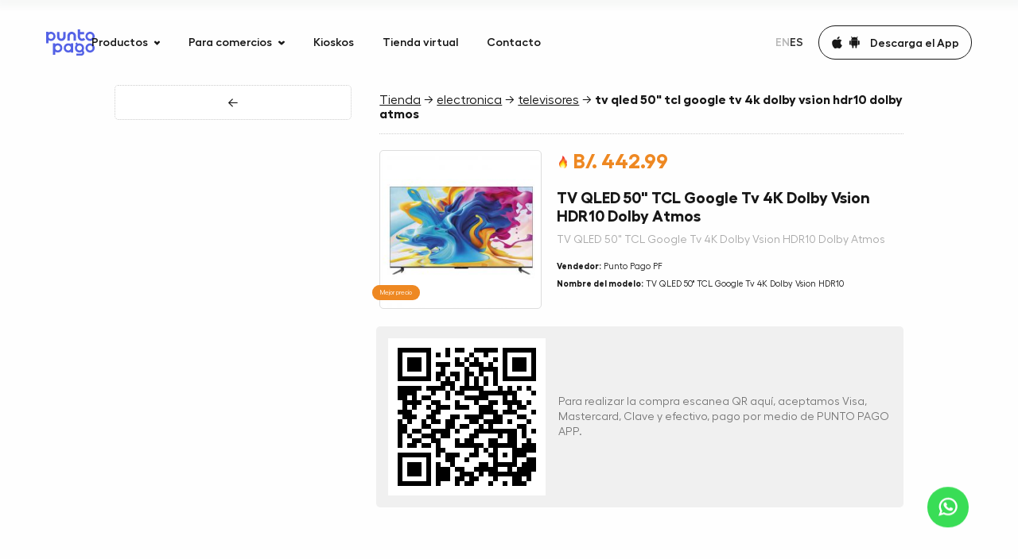

--- FILE ---
content_type: text/html; charset=UTF-8
request_url: https://puntopago.net/marketplace/?cid=38297&pid=8272686
body_size: 23130
content:
<!DOCTYPE html><html lang="es"><head><meta charset="utf-8"><title>Tienda - TV QLED 50&amp;quot; TCL Google Tv 4K Dolby Vsion HDR10 Dolby Atmos</title><meta name="google-site-verification" content="bXxi3txb3LZfYKmAlU-sFFaEpHnTCLCU6m2jSayX1GM"><meta name="description" content="República de Panamá, Ciudad de Panamá"><meta name="twitter:card" content="summary_large_image"><meta property="twitter:title" content="Contacto — Punto Pago"><meta property="twitter:description" content="República de Panamá, Ciudad de Panamá"><meta property="twitter:image" content="/assets/meta.jpg"><meta property="og:type" content="website"><meta property="og:title" content="Contacto — Punto Pago"><meta property="og:description" content="República de Panamá, Ciudad de Panamá"><meta property="og:image" content="/assets/meta.jpg"><meta name="viewport" content="width=device-width, initial-scale=1.0, maximum-scale=3.0"><meta name="msapplication-TileColor" content="#ffffff"><meta name="theme-color" content="#ffffff"><meta name="apple-itunes-app" content="app-id=1415876448"><meta name="google-play-app" content="app-id=com.puntopago.puntopagoapp"><link rel="apple-touch-icon" sizes="180x180" href="/apple-touch-icon.png"><link rel="icon" type="image/png" sizes="32x32" href="/favicon-32x32.png"><link rel="icon" type="image/png" sizes="16x16" href="/favicon-16x16.png"><link rel="manifest" href="/site.webmanifest" crossorigin="use-credentials"><link rel="stylesheet" href="/assets/css/main.css?v=2.2.16"><link rel="preload" href="/assets/fonts/Mulish/Mulish-Bold.woff2" as="font" type="font/woff2" crossorigin></head><body><div class="pp-loader"><div class="pp-loader-fill"></div></div><div class="pp-modal pp-modal_box" role="dialog" data-lenis-prevent id="modal-transfer"><div class="pp-modal_box-dialog" role="document"><div class="pp-recharge"><div class="pp-recharge-backdrop" data-modal-close="#modal-transfer"></div><div class="pp-recharge-content"><div class="pp-recharge-container"><div class="pp-recharge-body"><div class="pp-recharge-close" data-modal-close="#modal-transfer"><button class="pp-btn pp-btn_close"><span><svg class="pp-svgsprite -close"><use xlink:href="/assets/sprites/svgsprites.svg#close"></use></svg></span></button></div><div class="pp-recharge-row"><div class="pp-recharge-title"><h1>Recargar saldo a su cuenta de Punto Pago app for transferencia bancaria.</h1></div><div class="pp-recharge-tabs"><div class="pp-tab-transfer active" data-block="recharge-client" onClick="tabClick(this)">Para clientes</div><div class="pp-tab-transfer" data-block="recharge-agent" onClick="tabClick(this)">Para agentes</div></div><div class="pp-tab-inner active" id="recharge-client"><div class="pp-recharge-text"><p><b>¡Ahora puedes recargar tu billetera, directo desde tu cuenta bancaria sin necesidad de enviar tu comprobante!</b></p><p>Sigue los pasos:</p><p>Paso 1: Ingresa a la plataforma en línea de tu banco.</p><p>Paso 2: Elige la opción de ACH y selecciona como banco receptor: Banco Banistmo</p><p>Paso 3: Ingresa el número de cuenta: No. 3380004774 (Cuenta Corriente)</p><p>Paso 4: Indica el monto a transferir.</p><p>Paso 5: <b>En la descripción escribe tu número de teléfono</b> asociado a tu billetera Punto Pago.</p><p>⚠️ <i>Este paso último</i>, <b>es el más importante para garantizar que la transferencia se acredite directo a tu cuenta, recuerda agregar el número de teléfono vinculado a tu billetera Punto Pago.</b></p><p><b>Monto mínimo 1$.</b></p><p><b>IMPORTANTE:</b></p><p><b>✅ Acreditación de fondos:</b> Tu recarga se reflejará en tu cuenta de la App una vez que el depósito haya sido confirmado en nuestra cuenta bancaria.</p><p><b>⚠️ Solo aceptamos transferencias nacionales dentro de Panamá a la cuenta indicada.</b> No se aceptan transferencias internacionales a la cuenta de Banco Banistmo para los depósitos en la aplicación<br></p><p><b>⚠️ Solo se acreditan recargas cuando la transferencia ACH proviene de la cuenta bancaria del titular de la billetera Punto Pago.</b> No se permiten transferencias de terceros, aunque exista autorización. Una vez acreditado el saldo, podrás enviarlo a otros usuarios de billetera Punto Pago si lo deseas.<br><br></p><p><b>TIEMPOS DE ACREDITACIÓN</b></p></div><div class="pp-recharge-list"><div class="pp-recharge-list-title">Las recargas serán acreditadas a la billetera de Punto Pago en máximo 1 día hábil.</div></div></div><div class="pp-tab-inner" id="recharge-agent"><div class="pp-recharge-subtitle"><h2><span>Paso 1. </span>Realizar ACH o depósito bancario a la siguiente cuenta</h2></div><div class="pp-recharge-text"><p>Banco Nacional, Cuenta Corriente, No. 10000265121, A nombre de Punto Pago Panamá S.A.</p><p><b>Monto mínimo 100$.</b></p><p><b>IMPORTANTE:</b></p><p><b>✅ Acreditación de fondos:</b> Tu recarga se reflejará en tu cuenta de la App una vez que el depósito haya sido confirmado en nuestra cuenta bancaria.</p><p><b>⚠️ Solo aceptamos transferencias nacionales dentro de Panamá a la cuenta indicada.</b> No se aceptan transferencias internacionales a la cuenta de Banco Nacional para los depósitos en la aplicación<br></p><p><b>⚠️ Solo se acreditan recargas cuando la transferencia ACH proviene de la cuenta bancaria del titular de la billetera Punto Pago.</b> No se permiten transferencias de terceros, aunque exista autorización. Una vez acreditado el saldo, podrás enviarlo a otros usuarios de billetera Punto Pago si lo deseas.<br><br></p><p><b>TIEMPOS DE ACREDITACIÓN</b></p></div><div class="pp-recharge-list"><div class="pp-recharge-list-title">Transferencias desde cuentas de Banco Nacional</div><div class="pp-recharge-list-item"><div class="pp-recharge-list-icon"><svg class="pp-svgsprite -check"><use xlink:href="/assets/sprites/svgsprites.svg#check"></use></svg></div><div class="pp-recharge-list-text">Enviadas antes de las <b>4:00 p.m.</b> → Se acreditan el mismo día a las <b>7:00 p.m.</b></div></div><div class="pp-recharge-list-item"><div class="pp-recharge-list-icon"><svg class="pp-svgsprite -check"><use xlink:href="/assets/sprites/svgsprites.svg#check"></use></svg></div><div class="pp-recharge-list-text">Enviadas después de las <b>4:00 p.m.</b> → Se acreditan al día siguiente a las <b>7:00 p.m.</b></div></div></div><div class="pp-recharge-list"><div class="pp-recharge-list-title">Transferencias desde otros bancos</div><div class="pp-recharge-list-item"><div class="pp-recharge-list-icon"><svg class="pp-svgsprite -check"><use xlink:href="/assets/sprites/svgsprites.svg#check"></use></svg></div><div class="pp-recharge-list-text">Enviadas antes de las <b>12:00 p.m.</b> → Se acreditan el mismo día a las <b>7:00 p.m.</b></div></div><div class="pp-recharge-list-item"><div class="pp-recharge-list-icon"><svg class="pp-svgsprite -check"><use xlink:href="/assets/sprites/svgsprites.svg#check"></use></svg></div><div class="pp-recharge-list-text">Enviadas después de las <b>12:00 p.m.</b> → Se acreditan al siguiente día hábil a las <b>7:00 p.m.</b></div></div></div><div class="pp-recharge-list"><div class="pp-recharge-list-title">No se procesan recargas los fines de semana.</div></div><div class="pp-recharge-row"><div class="pp-recharge-subtitle -lg"><h2><span>Paso 2. </span>Enviar slip de depósito de efectivo</h2></div></div><form class="pp-recharge-form" id="pp-transfer" method="post"><div class="pp-recharge-form-grid"><div class="pp-recharge-form-col"><div class="pp-recharge-form-group"><div class="pp-input pp-input_light -md" data-cursor="-hidden"><input type="text" name="text" autocomplete="off" placeholder="Tu nombre" required><label>Tu nombre</label></div></div></div><div class="pp-recharge-form-col"><div class="pp-recharge-form-group"><div class="pp-input pp-input_light -md"><input type="text" autocomplete="off" name="phone" placeholder="Número de App" data-phone required><label>Número de App</label></div></div></div></div><div class="pp-recharge-form-grid"><div class="pp-recharge-form-col"><div class="pp-recharge-form-group"><div class="pp-input pp-input_light -md" data-cursor="-hidden"><input type="email" name="email" autocomplete="off" placeholder="Correo electronico" required><label>Correo electronico</label></div></div></div><div class="pp-recharge-form-col"><div class="pp-recharge-form-group"><div class="pp-input pp-input_light -md -i-addon" data-cursor="-hidden"><input type="text" name="date" autocomplete="off" placeholder="Fecha de depósito" required data-picker data-language="en"><label>Fecha de depósito</label><span class="pp-input_light-addon"><svg class="pp-svgsprite -calendar"><use xlink:href="/assets/sprites/svgsprites.svg#calendar"></use></svg></span></div></div></div></div><div class="pp-recharge-form-grid"><div class="pp-recharge-form-col"><div class="pp-recharge-form-group"><div class="pp-input pp-input_light -md -i-addon" data-cursor="-hidden"><input type="number" name="amount" autocomplete="off" min="100" placeholder="Monto de depósito" required><label>Monto de depósito</label><span class="pp-input_light-addon">PAB</span></div></div></div><div class="pp-recharge-form-col"><div class="pp-recharge-form-group"><div class="pp-input pp-input_upload" data-cursor="-hidden"><label><input type="file" name="file"><div class="pp-input_upload-action"><div class="pp-input_upload-icon"><svg class="pp-svgsprite -clips"><use xlink:href="/assets/sprites/svgsprites.svg#clips"></use></svg></div><div class="pp-input_upload-text">Adjunta slip de deposito</div><div class="pp-input_upload-cancel"><svg class="pp-svgsprite -close"><use xlink:href="/assets/sprites/svgsprites.svg#close"></use></svg></div></div></label></div></div></div></div><div class="pp-recharge-form-grid"><div class="pp-recharge-form-col"><div class="pp-recharge-form-submit"><button class="pp-btn pp-btn_cta -full" type="submit"><span class="pp-btn_cta-fill"><span class="pp-btn_cta-fill-ripple"></span></span><span class="pp-btn_cta-text">Confirmar</span></button></div></div></div><div class="pp-recharge-message -success"><div class="pp-recharge-message-icon"><svg width="60" height="60" viewBox="0 0 60 60" fill="none" xmlns="http://www.w3.org/2000/svg"><circle cx="30" cy="30" r="29" stroke="#39DD56" stroke-width="2"/><path d="M23 28.5L28.3103 34L37 25" stroke="#39DD56" stroke-width="2" stroke-linecap="round"/></svg></div><div class="pp-recharge-message-text"><p>Agradecidos! Por el tiempo dedicado en la solicitud, nos contactaremos una vez procesada.</p></div></div><div class="pp-recharge-message -error"><div class="pp-recharge-message-icon"><svg width="60" height="60" viewBox="0 0 60 60" fill="none" xmlns="http://www.w3.org/2000/svg"><circle cx="30" cy="30" r="29" stroke="#FF4949" stroke-width="2"/><path fill-rule="evenodd" clip-rule="evenodd" d="M36.6387 23.3149C37.0979 23.7456 37.1109 24.4566 36.6678 24.9029L31.6058 30.0009L36.6748 35.0906C37.1186 35.5362 37.1067 36.2472 36.6482 36.6785C36.1897 37.1099 35.4582 37.0984 35.0144 36.6527L30.0001 31.618L24.997 36.6568C24.5538 37.1031 23.8224 37.1158 23.3632 36.6851C22.904 36.2544 22.891 35.5434 23.3341 35.0971L28.3919 30.0033L23.3252 24.916C22.8814 24.4703 22.8933 23.7594 23.3518 23.328C23.8103 22.8966 24.5418 22.9082 24.9856 23.3538L29.9976 28.3862L35.0049 23.3432C35.4481 22.8969 36.1795 22.8842 36.6387 23.3149Z" fill="#FF4949"/></svg></div><div class="pp-recharge-message-text"><p>Por favor, inténtelo de nuevo más tarded.</p></div></div></form></div></div></div></div></div></div></div></div><div class="pp-wawidget"><div class="pp-wawidget-container"><a class="pp-wawidget-icon" href="https://wa.me/50762456852" target="_blank"><svg width="30" height="30" viewBox="0 0 30 30" fill="none" xmlns="http://www.w3.org/2000/svg"><path d="M22.0922 17.2018C22.0346 17.1742 19.88 16.1132 19.4971 15.9754C19.3408 15.9192 19.1733 15.8644 18.9952 15.8644C18.7043 15.8644 18.4599 16.0094 18.2695 16.2942C18.0542 16.6142 17.4027 17.3758 17.2013 17.6033C17.175 17.6333 17.1392 17.6692 17.1177 17.6692C17.0984 17.6692 16.7649 17.5319 16.664 17.4881C14.3526 16.484 12.5982 14.0696 12.3576 13.6624C12.3232 13.6039 12.3218 13.5773 12.3215 13.5773C12.33 13.5463 12.4077 13.4684 12.4478 13.4282C12.5651 13.3121 12.6923 13.159 12.8153 13.011C12.8736 12.9408 12.9319 12.8706 12.9892 12.8044C13.1677 12.5967 13.2471 12.4355 13.3393 12.2488L13.3875 12.1518C13.6125 11.7049 13.4203 11.3277 13.3583 11.206C13.3073 11.1041 12.3975 8.90832 12.3008 8.67763C12.0682 8.12097 11.7608 7.86178 11.3337 7.86178C11.2941 7.86178 11.3337 7.86178 11.1675 7.86879C10.9651 7.87733 9.86302 8.02242 9.37574 8.32959C8.859 8.65537 7.9848 9.69384 7.9848 11.5201C7.9848 13.1638 9.02789 14.7158 9.47573 15.306C9.48686 15.3209 9.5073 15.3511 9.53695 15.3945C11.252 17.8993 13.3901 19.7555 15.5576 20.6213C17.6442 21.4548 18.6323 21.5512 19.194 21.5512C19.4301 21.5512 19.6191 21.5327 19.7858 21.5163L19.8916 21.5062C20.6124 21.4423 22.1965 20.6214 22.5568 19.6201C22.8407 18.8314 22.9155 17.9697 22.7267 17.657C22.5973 17.4443 22.3744 17.3373 22.0922 17.2018Z" fill="white"/><path d="M15.2628 0.21875C7.2582 0.21875 0.745998 6.68201 0.745998 14.6264C0.745998 17.1959 1.43364 19.7111 2.7363 21.9124L0.242977 29.2673C0.196533 29.4044 0.231078 29.556 0.332508 29.6592C0.405725 29.734 0.505043 29.7743 0.606472 29.7743C0.645336 29.7743 0.684488 29.7685 0.722679 29.7563L8.39177 27.3193C10.4904 28.4406 12.8623 29.0324 15.2629 29.0324C23.2667 29.0325 29.7782 22.5699 29.7782 14.6264C29.7782 6.68201 23.2667 0.21875 15.2628 0.21875ZM15.2628 26.0313C13.004 26.0313 10.8162 25.3791 8.93557 24.145C8.87234 24.1035 8.79893 24.0822 8.72504 24.0822C8.68598 24.0822 8.64683 24.0881 8.60874 24.1002L4.76699 25.3214L6.00717 21.6626C6.04729 21.5441 6.02723 21.4135 5.95334 21.3126C4.52124 19.3558 3.76421 17.0438 3.76421 14.6264C3.76421 8.33693 8.92243 3.21998 15.2627 3.21998C21.6021 3.21998 26.7598 8.33693 26.7598 14.6264C26.7599 20.9151 21.6023 26.0313 15.2628 26.0313Z" fill="white"/></svg></a></div></div><header class="pp-navbar"><div class="pp-navbar-fill"></div><a class="pp-navbar-logomob" href="/" aria-label="Home"><svg viewBox="0 0 76 41" fill="currentColor" xmlns="http://www.w3.org/2000/svg"><path d="M7.51573 3.71094C6.08091 3.71094 4.73719 4.14639 3.62122 4.85687L3.23404 3.71094H0V21.8167H3.62122V16.9579C4.73719 17.6913 6.08091 18.1038 7.51573 18.1038C11.4786 18.1038 14.6898 14.8723 14.6898 10.9074C14.6898 6.94246 11.4786 3.71094 7.51573 3.71094ZM7.51573 14.8494C5.46598 14.8494 3.75787 13.2451 3.62122 11.2053V10.6324C3.75787 8.5926 5.46598 6.9883 7.51573 6.9883C9.67935 6.9883 11.433 8.75304 11.433 10.9074C11.433 13.0847 9.67935 14.8494 7.51573 14.8494Z"/><path d="M23.8462 18.1293C25.6454 18.1293 27.3535 17.4188 28.6289 16.1354C29.9043 14.852 30.6103 13.1331 30.6103 11.3225V4.17188H26.6475V11.6204C26.6475 13.2477 25.3266 14.5769 23.7095 14.5769C22.9352 14.5769 22.1836 14.279 21.637 13.706C21.0904 13.156 20.7716 12.3997 20.7716 11.6204V4.17188H17.082V11.3225C17.082 15.0582 20.1111 18.1293 23.8462 18.1293Z"/><path d="M37.2128 10.2198C37.2128 8.59261 38.5338 7.26333 40.1508 7.26333C40.9252 7.26333 41.6767 7.56127 42.2233 8.13423C42.7699 8.68428 43.0888 9.4406 43.0888 10.2198V17.6684H46.7783V10.5178C46.7783 6.75911 43.7492 3.71094 40.0142 3.71094C38.2149 3.71094 36.5068 4.42141 35.2314 5.70486C33.956 6.9883 33.25 8.7072 33.25 10.5178V17.6684H37.2128V10.2198V10.2198Z"/><path d="M61.2884 15.9514C61.2428 15.9972 61.1973 16.066 61.1289 16.1118C59.8535 17.3952 58.1454 18.1057 56.3462 18.1057C52.6111 18.1057 49.582 15.0575 49.582 11.2989V0H53.2716V4.14827H59.3753V7.7465H53.2716V11.5968C53.2716 12.3761 53.5676 13.1324 54.137 13.6824C54.7064 14.2325 55.4352 14.5533 56.2095 14.5533C57.2116 14.5533 58.0771 14.0491 58.6237 13.2928L61.2884 15.9514Z"/><path d="M68.8264 18.1273C72.7893 18.1273 76.0006 14.8958 76.0006 10.9308C76.0006 6.96591 72.7893 3.73438 68.8264 3.73438C64.8636 3.73438 61.6523 6.96591 61.6523 10.9308C61.6523 14.8958 64.8636 18.1273 68.8264 18.1273ZM68.8264 6.98882C70.9901 6.98882 72.7437 8.75356 72.7437 10.9079C72.7437 13.0623 70.9901 14.827 68.8264 14.827C66.6628 14.827 64.9092 13.0623 64.9092 10.9079C64.9092 8.75356 66.6628 6.98882 68.8264 6.98882Z"/><path d="M18.2195 21.8203C16.7847 21.8203 15.441 22.2558 14.325 22.9662L13.9378 21.8891H10.7266V39.9031H14.325V35.0444C15.441 35.7778 16.7847 36.1903 18.2195 36.1903C22.1823 36.1903 25.3936 32.9588 25.3936 28.9938C25.3936 25.0289 22.1823 21.8203 18.2195 21.8203ZM18.2195 32.9359C16.1698 32.9359 14.4616 31.3315 14.325 29.2918V28.7188C14.4616 26.6791 16.1698 25.0748 18.2195 25.0748C20.3831 25.0748 22.1368 26.8395 22.1368 28.9938C22.1368 31.1711 20.3831 32.9359 18.2195 32.9359Z"/><path d="M39.0574 21.8203L38.6702 23.0121C37.5542 22.2787 36.2105 21.8661 34.7757 21.8661C30.8128 21.8661 27.6016 25.0977 27.6016 29.0626C27.6016 33.0275 30.8128 36.2591 34.7757 36.2591C36.2105 36.2591 37.5542 35.8236 38.6702 35.1131L39.0574 36.1903H42.2686V21.8203H39.0574V21.8203ZM34.7757 32.9817C32.612 32.9817 30.8584 31.2169 30.8584 29.0626C30.8584 26.9082 32.612 25.1435 34.7757 25.1435C36.8254 25.1435 38.5335 26.7478 38.6702 28.7876V29.3605C38.5108 31.3774 36.8254 32.9817 34.7757 32.9817Z"/><path d="M59.0769 34.1486L58.3253 32.8651C59.0086 31.765 59.3958 30.4587 59.3958 29.0836C59.3958 25.1186 56.1845 21.8871 52.2216 21.8871C51.2879 21.8871 50.3996 22.0705 49.5797 22.3913L48.0538 20.3516L45.5714 22.2538L47.0062 24.1561C45.7991 25.4395 45.0703 27.1813 45.0703 29.0836C45.0703 33.0485 48.2816 36.28 52.2444 36.28C53.6337 36.28 54.9319 35.8675 56.0478 35.1799L56.3895 35.7758C56.7539 36.3946 56.5261 36.9217 56.4122 37.128C56.2984 37.3343 55.9567 37.8156 55.2507 37.8156H47.325V41.0013H55.2507C56.8905 41.0013 58.3709 40.1304 59.168 38.7094C59.9424 37.2884 59.9196 35.5695 59.0769 34.1486ZM52.1989 33.0027C50.0352 33.0027 48.2816 31.2379 48.2816 29.0836C48.2816 26.9292 50.0352 25.1645 52.1989 25.1645C54.3625 25.1645 56.1162 26.9292 56.1162 29.0836C56.1162 31.2608 54.3625 33.0027 52.1989 33.0027Z"/><path d="M68.8264 21.8906C64.8636 21.8906 61.6523 25.1222 61.6523 29.0871C61.6523 33.052 64.8636 36.2835 68.8264 36.2835C72.7893 36.2835 76.0006 33.052 76.0006 29.0871C76.0006 25.1222 72.7893 21.8906 68.8264 21.8906ZM68.8264 33.0062C66.6628 33.0062 64.9092 31.2414 64.9092 29.0871C64.9092 26.9327 66.6628 25.168 68.8264 25.168C70.9901 25.168 72.7437 26.9327 72.7437 29.0871C72.7437 31.2643 70.9901 33.0062 68.8264 33.0062Z"/></svg></a><nav class="pp-navbar-strip"><div class="pp-navbar-big"><div class="pp-navbar-container -sm"><div class="pp-navbar-grid"><div class="pp-navbar-grid-col -left"><a class="pp-navbar-logo" href="/" aria-label="Home"><svg viewBox="0 0 76 41" fill="currentColor" xmlns="http://www.w3.org/2000/svg"><path d="M7.51573 3.71094C6.08091 3.71094 4.73719 4.14639 3.62122 4.85687L3.23404 3.71094H0V21.8167H3.62122V16.9579C4.73719 17.6913 6.08091 18.1038 7.51573 18.1038C11.4786 18.1038 14.6898 14.8723 14.6898 10.9074C14.6898 6.94246 11.4786 3.71094 7.51573 3.71094ZM7.51573 14.8494C5.46598 14.8494 3.75787 13.2451 3.62122 11.2053V10.6324C3.75787 8.5926 5.46598 6.9883 7.51573 6.9883C9.67935 6.9883 11.433 8.75304 11.433 10.9074C11.433 13.0847 9.67935 14.8494 7.51573 14.8494Z"/><path d="M23.8462 18.1293C25.6454 18.1293 27.3535 17.4188 28.6289 16.1354C29.9043 14.852 30.6103 13.1331 30.6103 11.3225V4.17188H26.6475V11.6204C26.6475 13.2477 25.3266 14.5769 23.7095 14.5769C22.9352 14.5769 22.1836 14.279 21.637 13.706C21.0904 13.156 20.7716 12.3997 20.7716 11.6204V4.17188H17.082V11.3225C17.082 15.0582 20.1111 18.1293 23.8462 18.1293Z"/><path d="M37.2128 10.2198C37.2128 8.59261 38.5338 7.26333 40.1508 7.26333C40.9252 7.26333 41.6767 7.56127 42.2233 8.13423C42.7699 8.68428 43.0888 9.4406 43.0888 10.2198V17.6684H46.7783V10.5178C46.7783 6.75911 43.7492 3.71094 40.0142 3.71094C38.2149 3.71094 36.5068 4.42141 35.2314 5.70486C33.956 6.9883 33.25 8.7072 33.25 10.5178V17.6684H37.2128V10.2198V10.2198Z"/><path d="M61.2884 15.9514C61.2428 15.9972 61.1973 16.066 61.1289 16.1118C59.8535 17.3952 58.1454 18.1057 56.3462 18.1057C52.6111 18.1057 49.582 15.0575 49.582 11.2989V0H53.2716V4.14827H59.3753V7.7465H53.2716V11.5968C53.2716 12.3761 53.5676 13.1324 54.137 13.6824C54.7064 14.2325 55.4352 14.5533 56.2095 14.5533C57.2116 14.5533 58.0771 14.0491 58.6237 13.2928L61.2884 15.9514Z"/><path d="M68.8264 18.1273C72.7893 18.1273 76.0006 14.8958 76.0006 10.9308C76.0006 6.96591 72.7893 3.73438 68.8264 3.73438C64.8636 3.73438 61.6523 6.96591 61.6523 10.9308C61.6523 14.8958 64.8636 18.1273 68.8264 18.1273ZM68.8264 6.98882C70.9901 6.98882 72.7437 8.75356 72.7437 10.9079C72.7437 13.0623 70.9901 14.827 68.8264 14.827C66.6628 14.827 64.9092 13.0623 64.9092 10.9079C64.9092 8.75356 66.6628 6.98882 68.8264 6.98882Z"/><path d="M18.2195 21.8203C16.7847 21.8203 15.441 22.2558 14.325 22.9662L13.9378 21.8891H10.7266V39.9031H14.325V35.0444C15.441 35.7778 16.7847 36.1903 18.2195 36.1903C22.1823 36.1903 25.3936 32.9588 25.3936 28.9938C25.3936 25.0289 22.1823 21.8203 18.2195 21.8203ZM18.2195 32.9359C16.1698 32.9359 14.4616 31.3315 14.325 29.2918V28.7188C14.4616 26.6791 16.1698 25.0748 18.2195 25.0748C20.3831 25.0748 22.1368 26.8395 22.1368 28.9938C22.1368 31.1711 20.3831 32.9359 18.2195 32.9359Z"/><path d="M39.0574 21.8203L38.6702 23.0121C37.5542 22.2787 36.2105 21.8661 34.7757 21.8661C30.8128 21.8661 27.6016 25.0977 27.6016 29.0626C27.6016 33.0275 30.8128 36.2591 34.7757 36.2591C36.2105 36.2591 37.5542 35.8236 38.6702 35.1131L39.0574 36.1903H42.2686V21.8203H39.0574V21.8203ZM34.7757 32.9817C32.612 32.9817 30.8584 31.2169 30.8584 29.0626C30.8584 26.9082 32.612 25.1435 34.7757 25.1435C36.8254 25.1435 38.5335 26.7478 38.6702 28.7876V29.3605C38.5108 31.3774 36.8254 32.9817 34.7757 32.9817Z"/><path d="M59.0769 34.1486L58.3253 32.8651C59.0086 31.765 59.3958 30.4587 59.3958 29.0836C59.3958 25.1186 56.1845 21.8871 52.2216 21.8871C51.2879 21.8871 50.3996 22.0705 49.5797 22.3913L48.0538 20.3516L45.5714 22.2538L47.0062 24.1561C45.7991 25.4395 45.0703 27.1813 45.0703 29.0836C45.0703 33.0485 48.2816 36.28 52.2444 36.28C53.6337 36.28 54.9319 35.8675 56.0478 35.1799L56.3895 35.7758C56.7539 36.3946 56.5261 36.9217 56.4122 37.128C56.2984 37.3343 55.9567 37.8156 55.2507 37.8156H47.325V41.0013H55.2507C56.8905 41.0013 58.3709 40.1304 59.168 38.7094C59.9424 37.2884 59.9196 35.5695 59.0769 34.1486ZM52.1989 33.0027C50.0352 33.0027 48.2816 31.2379 48.2816 29.0836C48.2816 26.9292 50.0352 25.1645 52.1989 25.1645C54.3625 25.1645 56.1162 26.9292 56.1162 29.0836C56.1162 31.2608 54.3625 33.0027 52.1989 33.0027Z"/><path d="M68.8264 21.8906C64.8636 21.8906 61.6523 25.1222 61.6523 29.0871C61.6523 33.052 64.8636 36.2835 68.8264 36.2835C72.7893 36.2835 76.0006 33.052 76.0006 29.0871C76.0006 25.1222 72.7893 21.8906 68.8264 21.8906ZM68.8264 33.0062C66.6628 33.0062 64.9092 31.2414 64.9092 29.0871C64.9092 26.9327 66.6628 25.168 68.8264 25.168C70.9901 25.168 72.7437 26.9327 72.7437 29.0871C72.7437 31.2643 70.9901 33.0062 68.8264 33.0062Z"/></svg></a></div><div class="pp-navbar-grid-col -center"><div class="pp-navbar-menu"><div class="pp-navbar-menu-box"><div class="pp-navbar-navs"><div class="pp-navbar-nav"><div class="pp-navbar-nav-toggle" data-cursor="-pointer"><span>Productos</span><svg class="pp-svgsprite -arrow-menu"><use xlink:href="/assets/sprites/svgsprites.svg#arrow-menu"></use></svg></div><div class="pp-navbar-nav-dropdown"><div class="pp-navbar-nav-items"><a class="pp-navbar-nav-item" href="/products/bankcards/"><div class="pp-navbar-nav-item-img"><svg viewBox="0 0 32 40" fill="none" stroke="currentColor" xmlns="http://www.w3.org/2000/svg"><rect x="5" y="11" width="22" height="18" rx="5" stroke-width="2"/><path d="M5.0918 16.5469H26.91" stroke-width="2"/><path d="M10 24H13.2727" stroke-width="2" stroke-linecap="round"/></svg></div><div class="pp-navbar-nav-item-info"><div class="pp-navbar-nav-item-title">Tarjeta débito Mastercard</div><div class="pp-navbar-nav-item-text">Obtén tu Mastercard en segundos</div></div></a><a class="pp-navbar-nav-item" href="/promo/" onClick="window.location='/promo/';"><div class="pp-navbar-nav-item-img"><svg viewBox="0 0 32 40" fill="none" stroke="currentColor" xmlns="http://www.w3.org/2000/svg"><rect x="5" y="11" width="22" height="18" rx="5" stroke-width="2"/><path d="M5.0918 16.5469H26.91" stroke-width="2"/><path d="M10 24H13.2727" stroke-width="2" stroke-linecap="round"/></svg></div><div class="pp-navbar-nav-item-info"><div class="pp-navbar-nav-item-title">Tarjeta crédito Mastercard</div><div class="pp-navbar-nav-item-text">Sin comisiones ni cargos ocultos</div></div></a><a class="pp-navbar-nav-item" href="/products/marketplace/"><div class="pp-navbar-nav-item-img"><svg viewBox="0 0 32 40" fill="none" stroke="currentColor" xmlns="http://www.w3.org/2000/svg"><path d="M9.58905 13.9802L8.5186 9.68881C8.48997 9.57717 8.38904 9.49933 8.27379 9.5H4M10.7073 30.2191C10.7055 31.1448 9.95395 31.894 9.02826 31.8928C8.10256 31.8916 7.35293 31.1406 7.35352 30.2149C7.3541 29.2892 8.10469 28.5391 9.03039 28.5391C9.47555 28.5395 9.9023 28.7167 10.2168 29.0318C10.5313 29.3469 10.7077 29.774 10.7073 30.2191ZM19.6506 30.2191C19.6489 31.1448 18.8973 31.894 17.9716 31.8928C17.0459 31.8916 16.2963 31.1406 16.2969 30.2149C16.2975 29.2892 17.0481 28.5391 17.9737 28.5391C18.4189 28.5395 18.8457 28.7167 19.1601 29.0318C19.4746 29.3469 19.651 29.774 19.6506 30.2191ZM25.7607 13.9766H9.5888L8.46875 22.937C8.46875 24.1741 9.47168 25.1771 10.7088 25.1771H20.6293C21.416 25.1767 22.1448 24.7637 22.5494 24.089L27.6808 17.3687C28.0957 16.6768 28.1065 15.8153 27.7091 15.1132C27.3117 14.4111 26.5675 13.9769 25.7607 13.9766Z" stroke-width="2" stroke-linecap="round" stroke-linejoin="round"/></svg></div><div class="pp-navbar-nav-item-info"><div class="pp-navbar-nav-item-title">Marketplace</div><div class="pp-navbar-nav-item-text">Consigue cualquier producto en 24 horas</div></div></a><a class="pp-navbar-nav-item" href="/products/billpayments/"><div class="pp-navbar-nav-item-img"><svg viewBox="0 0 32 40" fill="none" stroke="currentColor" xmlns="http://www.w3.org/2000/svg"><path d="M11 19.5H21M11 23H18M11 16H18M9.79128 29.0485L6.57827 30.685C6.45339 30.7472 6.30514 30.7398 6.18706 30.6655C6.06898 30.5912 5.99811 30.4608 6.00004 30.3213V15C6.00004 12.2386 8.23943 10 11.0009 10C14.6284 10 17.6657 9.99999 20.9999 10C23.7613 10 26 12.2386 26 15V30.3213C26.0019 30.4608 25.931 30.5912 25.8129 30.6655C25.6949 30.7398 25.5466 30.7472 25.4217 30.685L22.2087 29.0485C22.0808 28.9832 21.9273 28.9929 21.8087 29.074L19.223 30.8305C19.0891 30.9215 18.9132 30.9215 18.7793 30.8305L16.2227 29.094C16.0889 29.0029 15.913 29.0029 15.7791 29.094L13.2225 30.8305C13.0886 30.9215 12.9127 30.9215 12.7788 30.8305L10.1913 29.0812C10.074 28.9979 9.92055 28.9853 9.79128 29.0485Z" stroke-width="2" stroke-linecap="round" stroke-linejoin="round"/></svg></div><div class="pp-navbar-nav-item-info"><div class="pp-navbar-nav-item-title">Pago de servicios</div><div class="pp-navbar-nav-item-text">Pague facturas de servicios públicos y recargas telefónicas</div></div></a><a class="pp-navbar-nav-item" href="/products/crossborder/"><div class="pp-navbar-nav-item-img"><svg viewBox="0 0 28 28" fill="none" xmlns="http://www.w3.org/2000/svg">    <path        d="M24.5 14C24.5 19.799 19.799 24.5 14 24.5M24.5 14C24.5 8.20101 19.799 3.5 14 3.5M24.5 14H3.5M14 24.5C8.20101 24.5 3.5 19.799 3.5 14M14 24.5C11.4227 24.5 9.33333 19.799 9.33333 14C9.33333 8.20101 11.4227 3.5 14 3.5M14 24.5C16.5773 24.5 18.6667 19.799 18.6667 14C18.6667 8.20101 16.5773 3.5 14 3.5M3.5 14C3.5 8.20101 8.20101 3.5 14 3.5"        stroke="currentColor" stroke-width="2" stroke-linecap="square" /></svg></div><div class="pp-navbar-nav-item-info"><div class="pp-navbar-nav-item-title">Transferencias</div><div class="pp-navbar-nav-item-text">Envía dinero directamente desde tu teléfono</div></div></a></div></div></div><div class="pp-navbar-nav"><div class="pp-navbar-nav-toggle" data-cursor="-pointer"><span>Para comercios</span><svg class="pp-svgsprite -arrow-menu"><use xlink:href="/assets/sprites/svgsprites.svg#arrow-menu"></use></svg></div><div class="pp-navbar-nav-dropdown -lg -cs"><div class="pp-navbar-nav-items"><a class="pp-navbar-nav-item" href="/business/marketplace/"><div class="pp-navbar-nav-item-img"><svg viewBox="0 0 32 40" fill="currentColor" xmlns="http://www.w3.org/2000/svg"><path d="M7.34982 25.6838L8.34975 25.6958L8.34977 25.694L7.34982 25.6838ZM8.17454 27.7265L8.8859 27.0237L8.88584 27.0236L8.17454 27.7265ZM7.42823 18.0139L6.85592 18.8339L6.85837 18.8356L7.42823 18.0139ZM6.11234 14.4177L5.17492 14.0695L5.15824 14.1144L5.14592 14.1607L6.11234 14.4177ZM7.30536 11.2059L8.24278 11.5541L8.25724 11.5152L8.26843 11.4752L7.30536 11.2059ZM8.88985 10L8.88985 9L8.88701 9L8.88985 10ZM23.1103 10L23.1131 9H23.1103V10ZM24.6947 11.2059L23.7316 11.4751L23.7428 11.5151L23.7572 11.554L24.6947 11.2059ZM25.8878 14.4191L26.8543 14.1623L26.8419 14.1159L26.8253 14.071L25.8878 14.4191ZM24.5733 18.0139L25.1418 18.8366L25.1461 18.8336L24.5733 18.0139ZM13.1426 28.5735H12.1426V29.5735H13.1426V28.5735ZM18.8576 28.5735V29.5735H19.8576V28.5735H18.8576ZM10.4411 18.396L10.7882 19.3338L10.7883 19.3338L10.4411 18.396ZM12.4798 16.1444L13.4474 16.397L13.4496 16.3882L12.4798 16.1444ZM12.7046 15.25H13.7046C13.7046 14.7452 13.3284 14.3196 12.8274 14.2576C12.3264 14.1956 11.8578 14.5167 11.7348 15.0062L12.7046 15.25ZM19.2969 15.25V14.25C18.7446 14.25 18.2969 14.6977 18.2969 15.25H19.2969ZM19.3008 15.25L20.2705 15.0056C20.1585 14.5614 19.759 14.25 19.3008 14.25V15.25ZM19.5251 16.1401L18.5554 16.3845L18.5575 16.3924L19.5251 16.1401ZM21.5609 18.3916L21.9091 17.4542L21.909 17.4541L21.5609 18.3916ZM24.6467 25.6838L23.6467 25.6935L23.6468 25.6958L24.6467 25.6838ZM23.822 27.7265L23.1107 27.0236L23.1107 27.0237L23.822 27.7265ZM6.42845 18.0054L6.34987 25.6736L8.34977 25.694L8.42835 18.0258L6.42845 18.0054ZM6.34989 25.6718C6.33751 26.7028 6.73846 27.6959 7.46324 28.4294L8.88584 27.0236C8.53686 26.6705 8.34379 26.1922 8.34975 25.6958L6.34989 25.6718ZM7.46318 28.4293C8.188 29.1629 9.17628 29.5756 10.2073 29.5756V27.5756C9.7107 27.5756 9.23484 27.3769 8.8859 27.0237L7.46318 28.4293ZM10.2073 29.5756H13.1434V27.5756H10.2073V29.5756ZM8.00054 17.1939C7.19446 16.6313 6.82613 15.6247 7.07876 14.6747L5.14592 14.1607C4.67731 15.9231 5.36054 17.7903 6.85592 18.8339L8.00054 17.1939ZM7.04976 14.7659L8.24278 11.5541L6.36794 10.8577L5.17492 14.0695L7.04976 14.7659ZM8.26843 11.4752C8.34679 11.1949 8.60183 11.0008 8.89269 11L8.88701 9C7.70089 9.00338 6.66161 9.79453 6.34229 10.9366L8.26843 11.4752ZM8.88985 11H23.1103V9H8.88985V11ZM23.1075 11C23.3982 11.0008 23.6533 11.1949 23.7316 11.4751L25.6578 10.9367C25.3385 9.79453 24.2992 9.00338 23.1131 9L23.1075 11ZM23.7572 11.554L24.9503 14.7672L26.8253 14.071L25.6322 10.8578L23.7572 11.554ZM24.9213 14.6759C25.1737 15.6255 24.8058 16.6315 24.0005 17.1942L25.1461 18.8336C26.64 17.7897 27.3223 15.9235 26.8543 14.1623L24.9213 14.6759ZM14.1426 28.5735V22.8584H12.1426V28.5735H14.1426ZM14.1426 22.8584C14.1426 22.6217 14.3346 22.4297 14.5713 22.4297V20.4297C13.23 20.4297 12.1426 21.5171 12.1426 22.8584H14.1426ZM14.5713 22.4297H17.4288V20.4297H14.5713V22.4297ZM17.4288 22.4297C17.6657 22.4297 17.8576 22.6217 17.8576 22.8584H19.8576C19.8576 21.5171 18.7701 20.4297 17.4288 20.4297V22.4297ZM17.8576 22.8584V28.5735H19.8576V22.8584H17.8576ZM13.1426 29.5735H18.8576V27.5735H13.1426V29.5735ZM6.85837 18.8356C8.00828 19.6331 9.47504 19.8198 10.7882 19.3338L10.094 17.4582C9.39426 17.7172 8.61205 17.6179 7.99809 17.1922L6.85837 18.8356ZM10.7883 19.3338C12.1011 18.8478 13.0938 17.7514 13.4474 16.397L11.5122 15.8918C11.3236 16.6142 10.7942 17.199 10.0939 17.4582L10.7883 19.3338ZM13.4496 16.3882L13.6744 15.4938L11.7348 15.0062L11.51 15.9006L13.4496 16.3882ZM11.7046 15.25C11.7046 17.6227 13.6282 19.5461 16.0008 19.5461V17.5461C14.7326 17.5461 13.7046 16.5181 13.7046 15.25H11.7046ZM16.0008 19.5461C18.3735 19.5461 20.2969 17.6227 20.2969 15.25H18.2969C18.2969 16.5181 17.2689 17.5461 16.0008 17.5461V19.5461ZM19.2969 16.25H19.3008V14.25H19.2969V16.25ZM18.3311 15.4944L18.5554 16.3845L20.4948 15.8957L20.2705 15.0056L18.3311 15.4944ZM18.5575 16.3924C18.9104 17.746 19.9015 18.8421 21.2128 19.3291L21.909 17.4541C21.2097 17.1945 20.681 16.6098 20.4927 15.8878L18.5575 16.3924ZM21.2127 19.329C22.5245 19.8162 23.9913 19.6316 25.1418 18.8366L24.0048 17.1912C23.3907 17.6156 22.6081 17.7138 21.9091 17.4542L21.2127 19.329ZM23.5724 18.0253L23.6467 25.6935L25.6467 25.6741L25.5724 18.0059L23.5724 18.0253ZM23.6468 25.6958C23.6528 26.1922 23.4597 26.6705 23.1107 27.0236L24.5333 28.4294C25.2581 27.6959 25.659 26.7028 25.6466 25.6718L23.6468 25.6958ZM23.1107 27.0237C22.7617 27.3769 22.2859 27.5756 21.7892 27.5756V29.5756C22.8203 29.5756 23.8085 29.1629 24.5334 28.4293L23.1107 27.0237ZM21.7892 27.5756H18.8574V29.5756H21.7892V27.5756Z"/></svg></div><div class="pp-navbar-nav-item-info"><div class="pp-navbar-nav-item-title">Vende en nuestro Marketplace</div><div class="pp-navbar-nav-item-text">Vende tus productos en nuestro Marketplace con facilidad</div></div></a><a class="pp-navbar-nav-item" href="/business/space/"><div class="pp-navbar-nav-item-img"><svg viewBox="0 0 32 40" fill="currentColor" xmlns="http://www.w3.org/2000/svg"><path d="M11.8003 29.997C11.8003 30.5493 12.248 30.997 12.8003 30.997C13.3526 30.997 13.8003 30.5493 13.8003 29.997H11.8003ZM12.8003 26.9697L11.801 26.9322C11.8005 26.9447 11.8003 26.9572 11.8003 26.9697H12.8003ZM16.0003 23.9438L15.9645 24.9431C15.9883 24.944 16.0122 24.944 16.0361 24.9431L16.0003 23.9438ZM19.2003 26.9697H20.2003C20.2003 26.9572 20.2001 26.9447 20.1996 26.9322L19.2003 26.9697ZM18.2003 29.997C18.2003 30.5493 18.648 30.997 19.2003 30.997C19.7526 30.997 20.2003 30.5493 20.2003 29.997H18.2003ZM12.8003 28.9969C12.248 28.9969 11.8003 29.4446 11.8003 29.9969C11.8003 30.5492 12.248 30.9969 12.8003 30.9969V28.9969ZM19.2003 30.9969C19.7526 30.9969 20.2003 30.5492 20.2003 29.9969C20.2003 29.4446 19.7526 28.9969 19.2003 28.9969V30.9969ZM12.7997 30.9968C13.352 30.9968 13.7997 30.5491 13.7997 29.9968C13.7997 29.4446 13.352 28.9968 12.7997 28.9968V30.9968ZM11.9997 29.9968V28.9968C11.9878 28.9968 11.9758 28.9971 11.9639 28.9975L11.9997 29.9968ZM7.19971 25.4566H6.19971C6.19971 25.469 6.19994 25.4814 6.2004 25.4938L7.19971 25.4566ZM8.19971 16.357C8.19971 15.8048 7.75199 15.357 7.19971 15.357C6.64742 15.357 6.19971 15.8048 6.19971 16.357H8.19971ZM3.43165 17.7447C2.97724 18.0586 2.86332 18.6814 3.17721 19.1358C3.4911 19.5902 4.11393 19.7042 4.56835 19.3903L3.43165 17.7447ZM7.76835 17.1798C8.22276 16.8659 8.33668 16.2431 8.02279 15.7887C7.7089 15.3343 7.08607 15.2204 6.63165 15.5343L7.76835 17.1798ZM6.63156 15.5344C6.17713 15.8483 6.06319 16.4711 6.37705 16.9255C6.69092 17.38 7.31375 17.4939 7.76818 17.18L6.63156 15.5344ZM14.1545 11.5537L13.6053 10.7181C13.5989 10.7223 13.5925 10.7266 13.5862 10.7309L14.1545 11.5537ZM17.8452 11.5537L18.4135 10.7309C18.4072 10.7266 18.4009 10.7223 18.3945 10.7181L17.8452 11.5537ZM24.2316 17.18C24.686 17.4939 25.3088 17.38 25.6227 16.9255C25.9366 16.4711 25.8226 15.8483 25.3682 15.5344L24.2316 17.18ZM19.1997 28.9968C18.6474 28.9968 18.1997 29.4446 18.1997 29.9968C18.1997 30.5491 18.6474 30.9968 19.1997 30.9968V28.9968ZM19.9997 29.9968L20.0355 28.9975C20.0236 28.9971 20.0117 28.9968 19.9997 28.9968V29.9968ZM24.7997 25.4566L25.799 25.4938C25.7995 25.4814 25.7997 25.469 25.7997 25.4566H24.7997ZM25.7997 16.357C25.7997 15.8048 25.352 15.357 24.7997 15.357C24.2474 15.357 23.7997 15.8048 23.7997 16.357H25.7997ZM27.4322 19.3891C27.8867 19.7028 28.5095 19.5887 28.8232 19.1342C29.137 18.6797 29.0229 18.0569 28.5684 17.7432L27.4322 19.3891ZM25.3684 15.5341C24.9139 15.2203 24.2911 15.3344 23.9773 15.7889C23.6636 16.2434 23.7777 16.8662 24.2322 17.18L25.3684 15.5341ZM13.8003 29.997V26.9697H11.8003V29.997H13.8003ZM13.7996 27.0072C13.8446 25.8082 14.8283 24.9024 15.9645 24.9431L16.0361 22.9444C13.7647 22.863 11.8861 24.6637 11.801 26.9322L13.7996 27.0072ZM16.0361 24.9431C17.1723 24.9024 18.156 25.8082 18.201 27.0072L20.1996 26.9322C20.1144 24.6637 18.2359 22.863 15.9645 22.9444L16.0361 24.9431ZM18.2003 26.9697V29.997H20.2003V26.9697H18.2003ZM12.8003 30.9969H19.2003V28.9969H12.8003V30.9969ZM12.7997 28.9968H11.9997V30.9968H12.7997V28.9968ZM11.9639 28.9975C9.97549 29.0688 8.27599 27.4856 8.19901 25.4193L6.2004 25.4938C6.31723 28.6298 8.91163 31.1082 12.0355 30.9962L11.9639 28.9975ZM8.19971 25.4566V16.357H6.19971V25.4566H8.19971ZM4.56835 19.3903L7.76835 17.1798L6.63165 15.5343L3.43165 17.7447L4.56835 19.3903ZM7.76818 17.18L14.7228 12.3765L13.5862 10.7309L6.63156 15.5344L7.76818 17.18ZM14.7038 12.3894C15.4937 11.8702 16.5061 11.8702 17.296 12.3894L18.3945 10.7181C16.9378 9.76065 15.0619 9.76065 13.6053 10.7181L14.7038 12.3894ZM17.2769 12.3765L24.2316 17.18L25.3682 15.5344L18.4135 10.7309L17.2769 12.3765ZM19.1997 30.9968H19.9997V28.9968H19.1997V30.9968ZM19.9639 30.9962C23.0878 31.1082 25.6822 28.6298 25.799 25.4938L23.8004 25.4193C23.7234 27.4856 22.0239 29.0688 20.0355 28.9975L19.9639 30.9962ZM25.7997 25.4566V16.357H23.7997V25.4566H25.7997ZM28.5684 17.7432L25.3684 15.5341L24.2322 17.18L27.4322 19.3891L28.5684 17.7432Z"/></svg></div><div class="pp-navbar-nav-item-info"><div class="pp-navbar-nav-item-title">Kiosco para tu negocio</div><div class="pp-navbar-nav-item-text">¿Tienes 0,5 m2 libres para en tu local? Sácale provecho</div></div></a><a class="pp-navbar-nav-item" href="/business/checkout/"><div class="pp-navbar-nav-item-img"><svg viewBox="0 0 32 40" fill="currentColor" xmlns="http://www.w3.org/2000/svg"><path fill-rule="evenodd" clip-rule="evenodd" d="M10.6276 9.00034C10.6363 9.00011 10.645 9 10.6537 9H21.3463C21.355 9 21.3637 9.00011 21.3724 9.00034C24.5485 9.08316 27.0716 11.7012 26.9985 14.8698V22.1302C27.0716 25.2994 24.5475 27.9178 21.3707 27.9997C21.3656 27.9998 21.3605 27.9999 21.3553 27.9999C21.3519 28 21.3484 28 21.3449 28H10.6537C10.645 28 10.6363 27.9999 10.6276 27.9997C7.45149 27.9168 4.92839 25.2987 5.00155 22.1302V14.8698C4.92839 11.7013 7.45148 9.08316 10.6276 9.00034ZM10.6675 11C8.58094 11.061 6.94919 12.781 7.00123 14.8324C7.00144 14.8408 7.00155 14.8493 7.00155 14.8577V22.1423C7.00155 22.1507 7.00144 22.1592 7.00123 22.1676C6.94919 24.219 8.58094 25.939 10.6675 26H21.3313C23.4183 25.9397 25.0508 24.2195 24.9988 22.1676C24.9986 22.1592 24.9985 22.1507 24.9985 22.1423V14.8577C24.9985 14.8493 24.9986 14.8408 24.9988 14.8324C25.0508 12.781 23.4191 11.061 21.3326 11H10.6675Z"/><path fill-rule="evenodd" clip-rule="evenodd" d="M8.00001 30C8.00001 29.4477 8.44772 29 9.00001 29H23C23.5523 29 24 29.4477 24 30C24 30.5523 23.5523 31 23 31H9.00001C8.44772 31 8.00001 30.5523 8.00001 30Z"/><path fill-rule="evenodd" clip-rule="evenodd" d="M19.6905 16.2766C20.09 16.658 20.1047 17.291 19.7234 17.6905L15.1818 22.4483L12.2767 19.4048C11.8953 19.0053 11.91 18.3723 12.3095 17.9909C12.709 17.6096 13.342 17.6243 13.7234 18.0238L15.1818 19.5517L18.2767 16.3095C18.658 15.91 19.291 15.8953 19.6905 16.2766Z"/><path fill-rule="evenodd" clip-rule="evenodd" d="M10 27C10 26.4477 10.4477 26 11 26H21C21.5523 26 22 26.4477 22 27V30C22 30.5523 21.5523 31 21 31H11C10.4477 31 10 30.5523 10 30V27ZM12 28V29H20V28H12Z"/></svg></div><div class="pp-navbar-nav-item-info"><div class="pp-navbar-nav-item-title">Solución checkout</div><div class="pp-navbar-nav-item-text">API integral para procesamiento de pagos</div></div></a><a class="pp-navbar-nav-item" href="/business/terminals/"><div class="pp-navbar-nav-item-img"><svg viewBox="0 0 32 40" fill="none" stroke="currentColor" xmlns="http://www.w3.org/2000/svg"><path d="M7.02408 8.59424C7.21644 7.66578 8.03431 7 8.98249 7H23.0175C23.9657 7 24.7836 7.66579 24.9759 8.59425L26.5016 15.9579C26.7588 17.1992 25.8109 18.3636 24.5432 18.3636H7.45685C6.18912 18.3636 5.24125 17.1992 5.49844 15.9579L7.02408 8.59424Z" stroke-width="2" stroke-linecap="round" stroke-linejoin="round"/><path d="M10.48 10.4062H21.5186L22.3677 14.9517H9.63086L10.48 10.4062Z" stroke-width="2" stroke-linecap="round" stroke-linejoin="round"/><rect x="8.47266" y="18.3672" width="15.0526" height="10.2273" stroke-width="2" stroke-linecap="round" stroke-linejoin="round"/><rect x="7.31641" y="28.5938" width="17.3684" height="3.40909" stroke-width="2" stroke-linecap="round" stroke-linejoin="round"/><path d="M17.7363 22.9062L18.8942 22.9063" stroke-width="2" stroke-linecap="round" stroke-linejoin="round"/></svg></div><div class="pp-navbar-nav-item-info"><div class="pp-navbar-nav-item-title">Kioskos</div><div class="pp-navbar-nav-item-text">Terminales de hardware para su negocio. Las soluciones más modernas</div></div></a><a class="pp-navbar-nav-item" href="/business/paymentshub/"><div class="pp-navbar-nav-item-img"><svg viewBox="0 0 32 40" fill="none" stroke="currentColor"  xmlns="http://www.w3.org/2000/svg"><path fill-rule="evenodd" clip-rule="evenodd" d="M26 25.5557C26 28.0102 24.0102 30 21.5557 30H10.4443C7.98977 30 6 28.0102 6 25.5557V14.4443C6 11.9898 7.98977 10 10.4443 10H21.5557C24.0102 10 26 11.9898 26 14.4443V25.5557Z" stroke-width="2" stroke-linecap="round" stroke-linejoin="round"/><path fill-rule="evenodd" clip-rule="evenodd" d="M15.6458 17.7064C16.201 16.8304 16.0941 15.6898 15.3858 14.9322C14.6943 14.1927 13.5634 14.0762 12.7358 14.6593C12.3872 14.9051 12.1185 15.2479 11.9629 15.645C11.8037 16.0485 11.7621 16.4889 11.8429 16.915C11.921 17.3374 12.1195 17.7283 12.4143 18.0407C12.7032 18.3455 13.0778 18.5552 13.4886 18.6422C13.8962 18.7268 14.3199 18.6828 14.7015 18.5165C15.0901 18.3468 15.4189 18.0647 15.6458 17.7064V17.7064Z" stroke-width="2" stroke-linecap="round" stroke-linejoin="round"/><path fill-rule="evenodd" clip-rule="evenodd" d="M16.3538 24.7377C15.7986 23.8616 15.9055 22.721 16.6138 21.9634C17.3053 21.2239 18.4362 21.1075 19.2638 21.6906C19.6124 21.9364 19.8811 22.2791 20.0367 22.6763C20.1959 23.0798 20.2375 23.5201 20.1567 23.9463C20.0785 24.3687 19.8801 24.7596 19.5853 25.072C19.2964 25.3767 18.9217 25.5865 18.511 25.6734C18.1034 25.758 17.6797 25.7141 17.2981 25.5477C16.9095 25.3781 16.5806 25.0959 16.3538 24.7377Z" stroke-width="2" stroke-linecap="round" stroke-linejoin="round"/><path d="M16 16.4877H21.7143" stroke-width="2" stroke-linecap="round"/><path d="M11.8009 16.4877H10.2852" stroke-width="2" stroke-linecap="round"/><path d="M15.9994 23.519H10.2852" stroke-width="2" stroke-linecap="round"/><path d="M20.1973 23.519H21.713" stroke-width="2" stroke-linecap="round"/></svg></div><div class="pp-navbar-nav-item-info"><div class="pp-navbar-nav-item-title">HUB de pagos</div><div class="pp-navbar-nav-item-text">Para bancos y fintech. Controla tus pagos con nuestra solución</div></div></a><a class="pp-navbar-nav-item" href="/business/payments/"><div class="pp-navbar-nav-item-img"><svg viewBox="0 0 32 40" fill="currentColor" xmlns="http://www.w3.org/2000/svg"><path fill-rule="evenodd" clip-rule="evenodd" d="M3 18C3 14.6863 5.68629 12 9 12H23C26.3137 12 29 14.6863 29 18V21.4C29 21.9523 28.5523 22.4 28 22.4C27.4477 22.4 27 21.9523 27 21.4V18C27 15.7909 25.2091 14 23 14H9C6.79086 14 5 15.7909 5 18V24.8C5 27.0091 6.79086 28.8 9 28.8H18.4C18.9523 28.8 19.4 29.2477 19.4 29.8C19.4 30.3523 18.9523 30.8 18.4 30.8H9C5.68629 30.8 3 28.1137 3 24.8V18Z"/><path fill-rule="evenodd" clip-rule="evenodd" d="M9 11C5.13401 11 2 14.134 2 18V23.4C2 23.9523 1.55228 24.4 1 24.4C0.447715 24.4 0 23.9523 0 23.4V18C0 13.0294 4.02944 9 9 9H21C21.5523 9 22 9.44772 22 10C22 10.5523 21.5523 11 21 11H9Z"/><path fill-rule="evenodd" clip-rule="evenodd" d="M16 20C15.2268 20 14.6 20.6268 14.6 21.4C14.6 22.1732 15.2268 22.8 16 22.8C16.7732 22.8 17.4 22.1732 17.4 21.4C17.4 20.6268 16.7732 20 16 20ZM12.6 21.4C12.6 19.5222 14.1222 18 16 18C17.8778 18 19.4 19.5222 19.4 21.4C19.4 23.2778 17.8778 24.8 16 24.8C14.1222 24.8 12.6 23.2778 12.6 21.4Z"/><path d="M10 21.4C10 22.0627 9.46274 22.6 8.8 22.6C8.13726 22.6 7.6 22.0627 7.6 21.4C7.6 20.7373 8.13726 20.2 8.8 20.2C9.46274 20.2 10 20.7373 10 21.4Z"/><path d="M24.4 21.4C24.4 22.0627 23.8627 22.6 23.2 22.6C22.5373 22.6 22 22.0627 22 21.4C22 20.7373 22.5373 20.2 23.2 20.2C23.8627 20.2 24.4 20.7373 24.4 21.4Z"/><path fill-rule="evenodd" clip-rule="evenodd" d="M28.6644 25.4526C29.0771 25.8195 29.1143 26.4516 28.7474 26.8644L25.5474 30.4644C25.3576 30.6779 25.0856 30.8 24.8 30.8C24.5144 30.8 24.2424 30.6779 24.0526 30.4644L22.4526 28.6644C22.0857 28.2516 22.1229 27.6195 22.5356 27.2526C22.9484 26.8857 23.5805 26.9229 23.9474 27.3356L24.8 28.2948L27.2526 25.5356C27.6195 25.1229 28.2516 25.0857 28.6644 25.4526Z"/></svg></div><div class="pp-navbar-nav-item-info"><div class="pp-navbar-nav-item-title">Recibe pagos</div><div class="pp-navbar-nav-item-text">Para empresas solución de recaudo. Recibe los pagos de tus clientes</div></div></a></div></div></div><a class="pp-navbar-nav" href="/#kiosks-map" onClick="handleHashLink(event)">Kioskos</a><a class="pp-navbar-nav" href="/marketplace/">Tienda virtual</a><a class="pp-navbar-nav" href="/contact/">Contacto</a></div><div class="pp-navbar-nav-langs"><a class="pp-navbar-nav-lang" href="/en/">EN</a><a class="pp-navbar-nav-lang -active" href="/">ES</a></div><div class="pp-navbar-nav-action"><button class="pp-btn pp-btn_cta" type="button" data-cursor="-btn-blue" data-tooltip><span class="pp-btn_cta-fill"><span class="pp-btn_cta-fill-ripple"></span></span><span class="pp-btn_cta-text">Descarga el App</span></button></div></div></div></div><div class="pp-navbar-grid-col -right"><div class="pp-navbar-langs"><a class="pp-navbar-lang" href="/en/">EN</a><a class="pp-navbar-lang -active" href="/">ES</a></div><div class="pp-navbar-action"><button class="pp-btn pp-btn_hollow -wm" type="button" data-tooltip><span class="pp-btn_hollow-stroke"></span><span class="pp-btn_hollow-fill"><span class="pp-btn_hollow-fill-ripple"></span></span><span class="pp-btn_hollow-icons"><span class="pp-btn_hollow-icon"><svg class="pp-svgsprite -apple"><use xlink:href="/assets/sprites/svgsprites.svg#apple"></use></svg></span><span class="pp-btn_hollow-icon"><svg class="pp-svgsprite -android"><use xlink:href="/assets/sprites/svgsprites.svg#android"></use></svg></span></span><span class="pp-btn_hollow-text">Descarga el App</span></button></div><div class="pp-navbar-toggle"><button class="pp-btn pp-btn_menu" aria-label="Menu"><span></span><span></span></button></div></div></div></div></div><div class="pp-navbar-small"><div class="pp-navbar-small-backdrop"></div><div class="pp-navbar-container -sm"><div class="pp-navbar-grid"><div class="pp-navbar-grid-col -left"><a class="pp-navbar-logo" href="/" aria-label="Home"><svg viewBox="0 0 76 41" fill="currentColor" xmlns="http://www.w3.org/2000/svg"><path d="M7.51573 3.71094C6.08091 3.71094 4.73719 4.14639 3.62122 4.85687L3.23404 3.71094H0V21.8167H3.62122V16.9579C4.73719 17.6913 6.08091 18.1038 7.51573 18.1038C11.4786 18.1038 14.6898 14.8723 14.6898 10.9074C14.6898 6.94246 11.4786 3.71094 7.51573 3.71094ZM7.51573 14.8494C5.46598 14.8494 3.75787 13.2451 3.62122 11.2053V10.6324C3.75787 8.5926 5.46598 6.9883 7.51573 6.9883C9.67935 6.9883 11.433 8.75304 11.433 10.9074C11.433 13.0847 9.67935 14.8494 7.51573 14.8494Z"/><path d="M23.8462 18.1293C25.6454 18.1293 27.3535 17.4188 28.6289 16.1354C29.9043 14.852 30.6103 13.1331 30.6103 11.3225V4.17188H26.6475V11.6204C26.6475 13.2477 25.3266 14.5769 23.7095 14.5769C22.9352 14.5769 22.1836 14.279 21.637 13.706C21.0904 13.156 20.7716 12.3997 20.7716 11.6204V4.17188H17.082V11.3225C17.082 15.0582 20.1111 18.1293 23.8462 18.1293Z"/><path d="M37.2128 10.2198C37.2128 8.59261 38.5338 7.26333 40.1508 7.26333C40.9252 7.26333 41.6767 7.56127 42.2233 8.13423C42.7699 8.68428 43.0888 9.4406 43.0888 10.2198V17.6684H46.7783V10.5178C46.7783 6.75911 43.7492 3.71094 40.0142 3.71094C38.2149 3.71094 36.5068 4.42141 35.2314 5.70486C33.956 6.9883 33.25 8.7072 33.25 10.5178V17.6684H37.2128V10.2198V10.2198Z"/><path d="M61.2884 15.9514C61.2428 15.9972 61.1973 16.066 61.1289 16.1118C59.8535 17.3952 58.1454 18.1057 56.3462 18.1057C52.6111 18.1057 49.582 15.0575 49.582 11.2989V0H53.2716V4.14827H59.3753V7.7465H53.2716V11.5968C53.2716 12.3761 53.5676 13.1324 54.137 13.6824C54.7064 14.2325 55.4352 14.5533 56.2095 14.5533C57.2116 14.5533 58.0771 14.0491 58.6237 13.2928L61.2884 15.9514Z"/><path d="M68.8264 18.1273C72.7893 18.1273 76.0006 14.8958 76.0006 10.9308C76.0006 6.96591 72.7893 3.73438 68.8264 3.73438C64.8636 3.73438 61.6523 6.96591 61.6523 10.9308C61.6523 14.8958 64.8636 18.1273 68.8264 18.1273ZM68.8264 6.98882C70.9901 6.98882 72.7437 8.75356 72.7437 10.9079C72.7437 13.0623 70.9901 14.827 68.8264 14.827C66.6628 14.827 64.9092 13.0623 64.9092 10.9079C64.9092 8.75356 66.6628 6.98882 68.8264 6.98882Z"/><path d="M18.2195 21.8203C16.7847 21.8203 15.441 22.2558 14.325 22.9662L13.9378 21.8891H10.7266V39.9031H14.325V35.0444C15.441 35.7778 16.7847 36.1903 18.2195 36.1903C22.1823 36.1903 25.3936 32.9588 25.3936 28.9938C25.3936 25.0289 22.1823 21.8203 18.2195 21.8203ZM18.2195 32.9359C16.1698 32.9359 14.4616 31.3315 14.325 29.2918V28.7188C14.4616 26.6791 16.1698 25.0748 18.2195 25.0748C20.3831 25.0748 22.1368 26.8395 22.1368 28.9938C22.1368 31.1711 20.3831 32.9359 18.2195 32.9359Z"/><path d="M39.0574 21.8203L38.6702 23.0121C37.5542 22.2787 36.2105 21.8661 34.7757 21.8661C30.8128 21.8661 27.6016 25.0977 27.6016 29.0626C27.6016 33.0275 30.8128 36.2591 34.7757 36.2591C36.2105 36.2591 37.5542 35.8236 38.6702 35.1131L39.0574 36.1903H42.2686V21.8203H39.0574V21.8203ZM34.7757 32.9817C32.612 32.9817 30.8584 31.2169 30.8584 29.0626C30.8584 26.9082 32.612 25.1435 34.7757 25.1435C36.8254 25.1435 38.5335 26.7478 38.6702 28.7876V29.3605C38.5108 31.3774 36.8254 32.9817 34.7757 32.9817Z"/><path d="M59.0769 34.1486L58.3253 32.8651C59.0086 31.765 59.3958 30.4587 59.3958 29.0836C59.3958 25.1186 56.1845 21.8871 52.2216 21.8871C51.2879 21.8871 50.3996 22.0705 49.5797 22.3913L48.0538 20.3516L45.5714 22.2538L47.0062 24.1561C45.7991 25.4395 45.0703 27.1813 45.0703 29.0836C45.0703 33.0485 48.2816 36.28 52.2444 36.28C53.6337 36.28 54.9319 35.8675 56.0478 35.1799L56.3895 35.7758C56.7539 36.3946 56.5261 36.9217 56.4122 37.128C56.2984 37.3343 55.9567 37.8156 55.2507 37.8156H47.325V41.0013H55.2507C56.8905 41.0013 58.3709 40.1304 59.168 38.7094C59.9424 37.2884 59.9196 35.5695 59.0769 34.1486ZM52.1989 33.0027C50.0352 33.0027 48.2816 31.2379 48.2816 29.0836C48.2816 26.9292 50.0352 25.1645 52.1989 25.1645C54.3625 25.1645 56.1162 26.9292 56.1162 29.0836C56.1162 31.2608 54.3625 33.0027 52.1989 33.0027Z"/><path d="M68.8264 21.8906C64.8636 21.8906 61.6523 25.1222 61.6523 29.0871C61.6523 33.052 64.8636 36.2835 68.8264 36.2835C72.7893 36.2835 76.0006 33.052 76.0006 29.0871C76.0006 25.1222 72.7893 21.8906 68.8264 21.8906ZM68.8264 33.0062C66.6628 33.0062 64.9092 31.2414 64.9092 29.0871C64.9092 26.9327 66.6628 25.168 68.8264 25.168C70.9901 25.168 72.7437 26.9327 72.7437 29.0871C72.7437 31.2643 70.9901 33.0062 68.8264 33.0062Z"/></svg></a></div><div class="pp-navbar-grid-col -center"><div class="pp-navbar-menu"><div class="pp-navbar-menu-box"><div class="pp-navbar-navs"><div class="pp-navbar-nav"><div class="pp-navbar-nav-toggle" data-cursor="-pointer"><span>Productos</span><svg class="pp-svgsprite -arrow-menu"><use xlink:href="/assets/sprites/svgsprites.svg#arrow-menu"></use></svg></div><div class="pp-navbar-nav-dropdown"><div class="pp-navbar-nav-items"><a class="pp-navbar-nav-item" href="/products/bankcards/"><div class="pp-navbar-nav-item-img"><svg viewBox="0 0 32 40" fill="none" stroke="currentColor" xmlns="http://www.w3.org/2000/svg"><rect x="5" y="11" width="22" height="18" rx="5" stroke-width="2"/><path d="M5.0918 16.5469H26.91" stroke-width="2"/><path d="M10 24H13.2727" stroke-width="2" stroke-linecap="round"/></svg></div><div class="pp-navbar-nav-item-info"><div class="pp-navbar-nav-item-title">Tarjeta débito Mastercard</div><div class="pp-navbar-nav-item-text">Obtén tu Mastercard en segundos</div></div></a><a class="pp-navbar-nav-item" href="/promo/" onClick="window.location='/promo/';"><div class="pp-navbar-nav-item-img"><svg viewBox="0 0 32 40" fill="none" stroke="currentColor" xmlns="http://www.w3.org/2000/svg"><rect x="5" y="11" width="22" height="18" rx="5" stroke-width="2"/><path d="M5.0918 16.5469H26.91" stroke-width="2"/><path d="M10 24H13.2727" stroke-width="2" stroke-linecap="round"/></svg></div><div class="pp-navbar-nav-item-info"><div class="pp-navbar-nav-item-title">Tarjeta crédito Mastercard</div><div class="pp-navbar-nav-item-text">Sin comisiones ni cargos ocultos</div></div></a><a class="pp-navbar-nav-item" href="/products/marketplace/"><div class="pp-navbar-nav-item-img"><svg viewBox="0 0 32 40" fill="none" stroke="currentColor" xmlns="http://www.w3.org/2000/svg"><path d="M9.58905 13.9802L8.5186 9.68881C8.48997 9.57717 8.38904 9.49933 8.27379 9.5H4M10.7073 30.2191C10.7055 31.1448 9.95395 31.894 9.02826 31.8928C8.10256 31.8916 7.35293 31.1406 7.35352 30.2149C7.3541 29.2892 8.10469 28.5391 9.03039 28.5391C9.47555 28.5395 9.9023 28.7167 10.2168 29.0318C10.5313 29.3469 10.7077 29.774 10.7073 30.2191ZM19.6506 30.2191C19.6489 31.1448 18.8973 31.894 17.9716 31.8928C17.0459 31.8916 16.2963 31.1406 16.2969 30.2149C16.2975 29.2892 17.0481 28.5391 17.9737 28.5391C18.4189 28.5395 18.8457 28.7167 19.1601 29.0318C19.4746 29.3469 19.651 29.774 19.6506 30.2191ZM25.7607 13.9766H9.5888L8.46875 22.937C8.46875 24.1741 9.47168 25.1771 10.7088 25.1771H20.6293C21.416 25.1767 22.1448 24.7637 22.5494 24.089L27.6808 17.3687C28.0957 16.6768 28.1065 15.8153 27.7091 15.1132C27.3117 14.4111 26.5675 13.9769 25.7607 13.9766Z" stroke-width="2" stroke-linecap="round" stroke-linejoin="round"/></svg></div><div class="pp-navbar-nav-item-info"><div class="pp-navbar-nav-item-title">Marketplace</div><div class="pp-navbar-nav-item-text">Consigue cualquier producto en 24 horas</div></div></a><a class="pp-navbar-nav-item" href="/products/billpayments/"><div class="pp-navbar-nav-item-img"><svg viewBox="0 0 32 40" fill="none" stroke="currentColor" xmlns="http://www.w3.org/2000/svg"><path d="M11 19.5H21M11 23H18M11 16H18M9.79128 29.0485L6.57827 30.685C6.45339 30.7472 6.30514 30.7398 6.18706 30.6655C6.06898 30.5912 5.99811 30.4608 6.00004 30.3213V15C6.00004 12.2386 8.23943 10 11.0009 10C14.6284 10 17.6657 9.99999 20.9999 10C23.7613 10 26 12.2386 26 15V30.3213C26.0019 30.4608 25.931 30.5912 25.8129 30.6655C25.6949 30.7398 25.5466 30.7472 25.4217 30.685L22.2087 29.0485C22.0808 28.9832 21.9273 28.9929 21.8087 29.074L19.223 30.8305C19.0891 30.9215 18.9132 30.9215 18.7793 30.8305L16.2227 29.094C16.0889 29.0029 15.913 29.0029 15.7791 29.094L13.2225 30.8305C13.0886 30.9215 12.9127 30.9215 12.7788 30.8305L10.1913 29.0812C10.074 28.9979 9.92055 28.9853 9.79128 29.0485Z" stroke-width="2" stroke-linecap="round" stroke-linejoin="round"/></svg></div><div class="pp-navbar-nav-item-info"><div class="pp-navbar-nav-item-title">Pago de servicios</div><div class="pp-navbar-nav-item-text">Pague facturas de servicios públicos y recargas telefónicas</div></div></a><a class="pp-navbar-nav-item" href="/products/crossborder/"><div class="pp-navbar-nav-item-img"><svg viewBox="0 0 28 28" fill="none" xmlns="http://www.w3.org/2000/svg">    <path        d="M24.5 14C24.5 19.799 19.799 24.5 14 24.5M24.5 14C24.5 8.20101 19.799 3.5 14 3.5M24.5 14H3.5M14 24.5C8.20101 24.5 3.5 19.799 3.5 14M14 24.5C11.4227 24.5 9.33333 19.799 9.33333 14C9.33333 8.20101 11.4227 3.5 14 3.5M14 24.5C16.5773 24.5 18.6667 19.799 18.6667 14C18.6667 8.20101 16.5773 3.5 14 3.5M3.5 14C3.5 8.20101 8.20101 3.5 14 3.5"        stroke="currentColor" stroke-width="2" stroke-linecap="square" /></svg></div><div class="pp-navbar-nav-item-info"><div class="pp-navbar-nav-item-title">Transferencias</div><div class="pp-navbar-nav-item-text">Envía dinero directamente desde tu teléfono</div></div></a></div></div></div><div class="pp-navbar-nav"><div class="pp-navbar-nav-toggle" data-cursor="-pointer"><span>Para comercios</span><svg class="pp-svgsprite -arrow-menu"><use xlink:href="/assets/sprites/svgsprites.svg#arrow-menu"></use></svg></div><div class="pp-navbar-nav-dropdown -lg"><div class="pp-navbar-nav-items"><a class="pp-navbar-nav-item" href="/business/marketplace/"><div class="pp-navbar-nav-item-img"><svg viewBox="0 0 32 40" fill="currentColor" xmlns="http://www.w3.org/2000/svg"><path d="M7.34982 25.6838L8.34975 25.6958L8.34977 25.694L7.34982 25.6838ZM8.17454 27.7265L8.8859 27.0237L8.88584 27.0236L8.17454 27.7265ZM7.42823 18.0139L6.85592 18.8339L6.85837 18.8356L7.42823 18.0139ZM6.11234 14.4177L5.17492 14.0695L5.15824 14.1144L5.14592 14.1607L6.11234 14.4177ZM7.30536 11.2059L8.24278 11.5541L8.25724 11.5152L8.26843 11.4752L7.30536 11.2059ZM8.88985 10L8.88985 9L8.88701 9L8.88985 10ZM23.1103 10L23.1131 9H23.1103V10ZM24.6947 11.2059L23.7316 11.4751L23.7428 11.5151L23.7572 11.554L24.6947 11.2059ZM25.8878 14.4191L26.8543 14.1623L26.8419 14.1159L26.8253 14.071L25.8878 14.4191ZM24.5733 18.0139L25.1418 18.8366L25.1461 18.8336L24.5733 18.0139ZM13.1426 28.5735H12.1426V29.5735H13.1426V28.5735ZM18.8576 28.5735V29.5735H19.8576V28.5735H18.8576ZM10.4411 18.396L10.7882 19.3338L10.7883 19.3338L10.4411 18.396ZM12.4798 16.1444L13.4474 16.397L13.4496 16.3882L12.4798 16.1444ZM12.7046 15.25H13.7046C13.7046 14.7452 13.3284 14.3196 12.8274 14.2576C12.3264 14.1956 11.8578 14.5167 11.7348 15.0062L12.7046 15.25ZM19.2969 15.25V14.25C18.7446 14.25 18.2969 14.6977 18.2969 15.25H19.2969ZM19.3008 15.25L20.2705 15.0056C20.1585 14.5614 19.759 14.25 19.3008 14.25V15.25ZM19.5251 16.1401L18.5554 16.3845L18.5575 16.3924L19.5251 16.1401ZM21.5609 18.3916L21.9091 17.4542L21.909 17.4541L21.5609 18.3916ZM24.6467 25.6838L23.6467 25.6935L23.6468 25.6958L24.6467 25.6838ZM23.822 27.7265L23.1107 27.0236L23.1107 27.0237L23.822 27.7265ZM6.42845 18.0054L6.34987 25.6736L8.34977 25.694L8.42835 18.0258L6.42845 18.0054ZM6.34989 25.6718C6.33751 26.7028 6.73846 27.6959 7.46324 28.4294L8.88584 27.0236C8.53686 26.6705 8.34379 26.1922 8.34975 25.6958L6.34989 25.6718ZM7.46318 28.4293C8.188 29.1629 9.17628 29.5756 10.2073 29.5756V27.5756C9.7107 27.5756 9.23484 27.3769 8.8859 27.0237L7.46318 28.4293ZM10.2073 29.5756H13.1434V27.5756H10.2073V29.5756ZM8.00054 17.1939C7.19446 16.6313 6.82613 15.6247 7.07876 14.6747L5.14592 14.1607C4.67731 15.9231 5.36054 17.7903 6.85592 18.8339L8.00054 17.1939ZM7.04976 14.7659L8.24278 11.5541L6.36794 10.8577L5.17492 14.0695L7.04976 14.7659ZM8.26843 11.4752C8.34679 11.1949 8.60183 11.0008 8.89269 11L8.88701 9C7.70089 9.00338 6.66161 9.79453 6.34229 10.9366L8.26843 11.4752ZM8.88985 11H23.1103V9H8.88985V11ZM23.1075 11C23.3982 11.0008 23.6533 11.1949 23.7316 11.4751L25.6578 10.9367C25.3385 9.79453 24.2992 9.00338 23.1131 9L23.1075 11ZM23.7572 11.554L24.9503 14.7672L26.8253 14.071L25.6322 10.8578L23.7572 11.554ZM24.9213 14.6759C25.1737 15.6255 24.8058 16.6315 24.0005 17.1942L25.1461 18.8336C26.64 17.7897 27.3223 15.9235 26.8543 14.1623L24.9213 14.6759ZM14.1426 28.5735V22.8584H12.1426V28.5735H14.1426ZM14.1426 22.8584C14.1426 22.6217 14.3346 22.4297 14.5713 22.4297V20.4297C13.23 20.4297 12.1426 21.5171 12.1426 22.8584H14.1426ZM14.5713 22.4297H17.4288V20.4297H14.5713V22.4297ZM17.4288 22.4297C17.6657 22.4297 17.8576 22.6217 17.8576 22.8584H19.8576C19.8576 21.5171 18.7701 20.4297 17.4288 20.4297V22.4297ZM17.8576 22.8584V28.5735H19.8576V22.8584H17.8576ZM13.1426 29.5735H18.8576V27.5735H13.1426V29.5735ZM6.85837 18.8356C8.00828 19.6331 9.47504 19.8198 10.7882 19.3338L10.094 17.4582C9.39426 17.7172 8.61205 17.6179 7.99809 17.1922L6.85837 18.8356ZM10.7883 19.3338C12.1011 18.8478 13.0938 17.7514 13.4474 16.397L11.5122 15.8918C11.3236 16.6142 10.7942 17.199 10.0939 17.4582L10.7883 19.3338ZM13.4496 16.3882L13.6744 15.4938L11.7348 15.0062L11.51 15.9006L13.4496 16.3882ZM11.7046 15.25C11.7046 17.6227 13.6282 19.5461 16.0008 19.5461V17.5461C14.7326 17.5461 13.7046 16.5181 13.7046 15.25H11.7046ZM16.0008 19.5461C18.3735 19.5461 20.2969 17.6227 20.2969 15.25H18.2969C18.2969 16.5181 17.2689 17.5461 16.0008 17.5461V19.5461ZM19.2969 16.25H19.3008V14.25H19.2969V16.25ZM18.3311 15.4944L18.5554 16.3845L20.4948 15.8957L20.2705 15.0056L18.3311 15.4944ZM18.5575 16.3924C18.9104 17.746 19.9015 18.8421 21.2128 19.3291L21.909 17.4541C21.2097 17.1945 20.681 16.6098 20.4927 15.8878L18.5575 16.3924ZM21.2127 19.329C22.5245 19.8162 23.9913 19.6316 25.1418 18.8366L24.0048 17.1912C23.3907 17.6156 22.6081 17.7138 21.9091 17.4542L21.2127 19.329ZM23.5724 18.0253L23.6467 25.6935L25.6467 25.6741L25.5724 18.0059L23.5724 18.0253ZM23.6468 25.6958C23.6528 26.1922 23.4597 26.6705 23.1107 27.0236L24.5333 28.4294C25.2581 27.6959 25.659 26.7028 25.6466 25.6718L23.6468 25.6958ZM23.1107 27.0237C22.7617 27.3769 22.2859 27.5756 21.7892 27.5756V29.5756C22.8203 29.5756 23.8085 29.1629 24.5334 28.4293L23.1107 27.0237ZM21.7892 27.5756H18.8574V29.5756H21.7892V27.5756Z"/></svg></div><div class="pp-navbar-nav-item-info"><div class="pp-navbar-nav-item-title">Vende en nuestro Marketplace</div><div class="pp-navbar-nav-item-text">Vende tus productos en nuestro Marketplace con facilidad</div></div></a><a class="pp-navbar-nav-item" href="/business/space/"><div class="pp-navbar-nav-item-img"><svg viewBox="0 0 32 40" fill="currentColor" xmlns="http://www.w3.org/2000/svg"><path d="M11.8003 29.997C11.8003 30.5493 12.248 30.997 12.8003 30.997C13.3526 30.997 13.8003 30.5493 13.8003 29.997H11.8003ZM12.8003 26.9697L11.801 26.9322C11.8005 26.9447 11.8003 26.9572 11.8003 26.9697H12.8003ZM16.0003 23.9438L15.9645 24.9431C15.9883 24.944 16.0122 24.944 16.0361 24.9431L16.0003 23.9438ZM19.2003 26.9697H20.2003C20.2003 26.9572 20.2001 26.9447 20.1996 26.9322L19.2003 26.9697ZM18.2003 29.997C18.2003 30.5493 18.648 30.997 19.2003 30.997C19.7526 30.997 20.2003 30.5493 20.2003 29.997H18.2003ZM12.8003 28.9969C12.248 28.9969 11.8003 29.4446 11.8003 29.9969C11.8003 30.5492 12.248 30.9969 12.8003 30.9969V28.9969ZM19.2003 30.9969C19.7526 30.9969 20.2003 30.5492 20.2003 29.9969C20.2003 29.4446 19.7526 28.9969 19.2003 28.9969V30.9969ZM12.7997 30.9968C13.352 30.9968 13.7997 30.5491 13.7997 29.9968C13.7997 29.4446 13.352 28.9968 12.7997 28.9968V30.9968ZM11.9997 29.9968V28.9968C11.9878 28.9968 11.9758 28.9971 11.9639 28.9975L11.9997 29.9968ZM7.19971 25.4566H6.19971C6.19971 25.469 6.19994 25.4814 6.2004 25.4938L7.19971 25.4566ZM8.19971 16.357C8.19971 15.8048 7.75199 15.357 7.19971 15.357C6.64742 15.357 6.19971 15.8048 6.19971 16.357H8.19971ZM3.43165 17.7447C2.97724 18.0586 2.86332 18.6814 3.17721 19.1358C3.4911 19.5902 4.11393 19.7042 4.56835 19.3903L3.43165 17.7447ZM7.76835 17.1798C8.22276 16.8659 8.33668 16.2431 8.02279 15.7887C7.7089 15.3343 7.08607 15.2204 6.63165 15.5343L7.76835 17.1798ZM6.63156 15.5344C6.17713 15.8483 6.06319 16.4711 6.37705 16.9255C6.69092 17.38 7.31375 17.4939 7.76818 17.18L6.63156 15.5344ZM14.1545 11.5537L13.6053 10.7181C13.5989 10.7223 13.5925 10.7266 13.5862 10.7309L14.1545 11.5537ZM17.8452 11.5537L18.4135 10.7309C18.4072 10.7266 18.4009 10.7223 18.3945 10.7181L17.8452 11.5537ZM24.2316 17.18C24.686 17.4939 25.3088 17.38 25.6227 16.9255C25.9366 16.4711 25.8226 15.8483 25.3682 15.5344L24.2316 17.18ZM19.1997 28.9968C18.6474 28.9968 18.1997 29.4446 18.1997 29.9968C18.1997 30.5491 18.6474 30.9968 19.1997 30.9968V28.9968ZM19.9997 29.9968L20.0355 28.9975C20.0236 28.9971 20.0117 28.9968 19.9997 28.9968V29.9968ZM24.7997 25.4566L25.799 25.4938C25.7995 25.4814 25.7997 25.469 25.7997 25.4566H24.7997ZM25.7997 16.357C25.7997 15.8048 25.352 15.357 24.7997 15.357C24.2474 15.357 23.7997 15.8048 23.7997 16.357H25.7997ZM27.4322 19.3891C27.8867 19.7028 28.5095 19.5887 28.8232 19.1342C29.137 18.6797 29.0229 18.0569 28.5684 17.7432L27.4322 19.3891ZM25.3684 15.5341C24.9139 15.2203 24.2911 15.3344 23.9773 15.7889C23.6636 16.2434 23.7777 16.8662 24.2322 17.18L25.3684 15.5341ZM13.8003 29.997V26.9697H11.8003V29.997H13.8003ZM13.7996 27.0072C13.8446 25.8082 14.8283 24.9024 15.9645 24.9431L16.0361 22.9444C13.7647 22.863 11.8861 24.6637 11.801 26.9322L13.7996 27.0072ZM16.0361 24.9431C17.1723 24.9024 18.156 25.8082 18.201 27.0072L20.1996 26.9322C20.1144 24.6637 18.2359 22.863 15.9645 22.9444L16.0361 24.9431ZM18.2003 26.9697V29.997H20.2003V26.9697H18.2003ZM12.8003 30.9969H19.2003V28.9969H12.8003V30.9969ZM12.7997 28.9968H11.9997V30.9968H12.7997V28.9968ZM11.9639 28.9975C9.97549 29.0688 8.27599 27.4856 8.19901 25.4193L6.2004 25.4938C6.31723 28.6298 8.91163 31.1082 12.0355 30.9962L11.9639 28.9975ZM8.19971 25.4566V16.357H6.19971V25.4566H8.19971ZM4.56835 19.3903L7.76835 17.1798L6.63165 15.5343L3.43165 17.7447L4.56835 19.3903ZM7.76818 17.18L14.7228 12.3765L13.5862 10.7309L6.63156 15.5344L7.76818 17.18ZM14.7038 12.3894C15.4937 11.8702 16.5061 11.8702 17.296 12.3894L18.3945 10.7181C16.9378 9.76065 15.0619 9.76065 13.6053 10.7181L14.7038 12.3894ZM17.2769 12.3765L24.2316 17.18L25.3682 15.5344L18.4135 10.7309L17.2769 12.3765ZM19.1997 30.9968H19.9997V28.9968H19.1997V30.9968ZM19.9639 30.9962C23.0878 31.1082 25.6822 28.6298 25.799 25.4938L23.8004 25.4193C23.7234 27.4856 22.0239 29.0688 20.0355 28.9975L19.9639 30.9962ZM25.7997 25.4566V16.357H23.7997V25.4566H25.7997ZM28.5684 17.7432L25.3684 15.5341L24.2322 17.18L27.4322 19.3891L28.5684 17.7432Z"/></svg></div><div class="pp-navbar-nav-item-info"><div class="pp-navbar-nav-item-title">Kiosco para tu negocio</div><div class="pp-navbar-nav-item-text">¿Tienes 0,5 m2 libres para en tu local? Sácale provecho</div></div></a><a class="pp-navbar-nav-item" href="/business/checkout/"><div class="pp-navbar-nav-item-img"><svg viewBox="0 0 32 40" fill="currentColor" xmlns="http://www.w3.org/2000/svg"><path fill-rule="evenodd" clip-rule="evenodd" d="M10.6276 9.00034C10.6363 9.00011 10.645 9 10.6537 9H21.3463C21.355 9 21.3637 9.00011 21.3724 9.00034C24.5485 9.08316 27.0716 11.7012 26.9985 14.8698V22.1302C27.0716 25.2994 24.5475 27.9178 21.3707 27.9997C21.3656 27.9998 21.3605 27.9999 21.3553 27.9999C21.3519 28 21.3484 28 21.3449 28H10.6537C10.645 28 10.6363 27.9999 10.6276 27.9997C7.45149 27.9168 4.92839 25.2987 5.00155 22.1302V14.8698C4.92839 11.7013 7.45148 9.08316 10.6276 9.00034ZM10.6675 11C8.58094 11.061 6.94919 12.781 7.00123 14.8324C7.00144 14.8408 7.00155 14.8493 7.00155 14.8577V22.1423C7.00155 22.1507 7.00144 22.1592 7.00123 22.1676C6.94919 24.219 8.58094 25.939 10.6675 26H21.3313C23.4183 25.9397 25.0508 24.2195 24.9988 22.1676C24.9986 22.1592 24.9985 22.1507 24.9985 22.1423V14.8577C24.9985 14.8493 24.9986 14.8408 24.9988 14.8324C25.0508 12.781 23.4191 11.061 21.3326 11H10.6675Z"/><path fill-rule="evenodd" clip-rule="evenodd" d="M8.00001 30C8.00001 29.4477 8.44772 29 9.00001 29H23C23.5523 29 24 29.4477 24 30C24 30.5523 23.5523 31 23 31H9.00001C8.44772 31 8.00001 30.5523 8.00001 30Z"/><path fill-rule="evenodd" clip-rule="evenodd" d="M19.6905 16.2766C20.09 16.658 20.1047 17.291 19.7234 17.6905L15.1818 22.4483L12.2767 19.4048C11.8953 19.0053 11.91 18.3723 12.3095 17.9909C12.709 17.6096 13.342 17.6243 13.7234 18.0238L15.1818 19.5517L18.2767 16.3095C18.658 15.91 19.291 15.8953 19.6905 16.2766Z"/><path fill-rule="evenodd" clip-rule="evenodd" d="M10 27C10 26.4477 10.4477 26 11 26H21C21.5523 26 22 26.4477 22 27V30C22 30.5523 21.5523 31 21 31H11C10.4477 31 10 30.5523 10 30V27ZM12 28V29H20V28H12Z"/></svg></div><div class="pp-navbar-nav-item-info"><div class="pp-navbar-nav-item-title">Solución checkout</div><div class="pp-navbar-nav-item-text">API integral para procesamiento de pagos</div></div></a><a class="pp-navbar-nav-item" href="/business/terminals/"><div class="pp-navbar-nav-item-img"><svg viewBox="0 0 32 40" fill="none" stroke="currentColor" xmlns="http://www.w3.org/2000/svg"><path d="M7.02408 8.59424C7.21644 7.66578 8.03431 7 8.98249 7H23.0175C23.9657 7 24.7836 7.66579 24.9759 8.59425L26.5016 15.9579C26.7588 17.1992 25.8109 18.3636 24.5432 18.3636H7.45685C6.18912 18.3636 5.24125 17.1992 5.49844 15.9579L7.02408 8.59424Z" stroke-width="2" stroke-linecap="round" stroke-linejoin="round"/><path d="M10.48 10.4062H21.5186L22.3677 14.9517H9.63086L10.48 10.4062Z" stroke-width="2" stroke-linecap="round" stroke-linejoin="round"/><rect x="8.47266" y="18.3672" width="15.0526" height="10.2273" stroke-width="2" stroke-linecap="round" stroke-linejoin="round"/><rect x="7.31641" y="28.5938" width="17.3684" height="3.40909" stroke-width="2" stroke-linecap="round" stroke-linejoin="round"/><path d="M17.7363 22.9062L18.8942 22.9063" stroke-width="2" stroke-linecap="round" stroke-linejoin="round"/></svg></div><div class="pp-navbar-nav-item-info"><div class="pp-navbar-nav-item-title">Kioskos</div><div class="pp-navbar-nav-item-text">Terminales de hardware para su negocio. Las soluciones más modernas</div></div></a><a class="pp-navbar-nav-item" href="/business/paymentshub/"><div class="pp-navbar-nav-item-img"><svg viewBox="0 0 32 40" fill="none" stroke="currentColor"  xmlns="http://www.w3.org/2000/svg"><path fill-rule="evenodd" clip-rule="evenodd" d="M26 25.5557C26 28.0102 24.0102 30 21.5557 30H10.4443C7.98977 30 6 28.0102 6 25.5557V14.4443C6 11.9898 7.98977 10 10.4443 10H21.5557C24.0102 10 26 11.9898 26 14.4443V25.5557Z" stroke-width="2" stroke-linecap="round" stroke-linejoin="round"/><path fill-rule="evenodd" clip-rule="evenodd" d="M15.6458 17.7064C16.201 16.8304 16.0941 15.6898 15.3858 14.9322C14.6943 14.1927 13.5634 14.0762 12.7358 14.6593C12.3872 14.9051 12.1185 15.2479 11.9629 15.645C11.8037 16.0485 11.7621 16.4889 11.8429 16.915C11.921 17.3374 12.1195 17.7283 12.4143 18.0407C12.7032 18.3455 13.0778 18.5552 13.4886 18.6422C13.8962 18.7268 14.3199 18.6828 14.7015 18.5165C15.0901 18.3468 15.4189 18.0647 15.6458 17.7064V17.7064Z" stroke-width="2" stroke-linecap="round" stroke-linejoin="round"/><path fill-rule="evenodd" clip-rule="evenodd" d="M16.3538 24.7377C15.7986 23.8616 15.9055 22.721 16.6138 21.9634C17.3053 21.2239 18.4362 21.1075 19.2638 21.6906C19.6124 21.9364 19.8811 22.2791 20.0367 22.6763C20.1959 23.0798 20.2375 23.5201 20.1567 23.9463C20.0785 24.3687 19.8801 24.7596 19.5853 25.072C19.2964 25.3767 18.9217 25.5865 18.511 25.6734C18.1034 25.758 17.6797 25.7141 17.2981 25.5477C16.9095 25.3781 16.5806 25.0959 16.3538 24.7377Z" stroke-width="2" stroke-linecap="round" stroke-linejoin="round"/><path d="M16 16.4877H21.7143" stroke-width="2" stroke-linecap="round"/><path d="M11.8009 16.4877H10.2852" stroke-width="2" stroke-linecap="round"/><path d="M15.9994 23.519H10.2852" stroke-width="2" stroke-linecap="round"/><path d="M20.1973 23.519H21.713" stroke-width="2" stroke-linecap="round"/></svg></div><div class="pp-navbar-nav-item-info"><div class="pp-navbar-nav-item-title">HUB de pagos</div><div class="pp-navbar-nav-item-text">Para bancos y fintech. Controla tus pagos con nuestra solución</div></div></a><a class="pp-navbar-nav-item" href="/business/payments/"><div class="pp-navbar-nav-item-img"><svg viewBox="0 0 32 40" fill="currentColor" xmlns="http://www.w3.org/2000/svg"><path fill-rule="evenodd" clip-rule="evenodd" d="M3 18C3 14.6863 5.68629 12 9 12H23C26.3137 12 29 14.6863 29 18V21.4C29 21.9523 28.5523 22.4 28 22.4C27.4477 22.4 27 21.9523 27 21.4V18C27 15.7909 25.2091 14 23 14H9C6.79086 14 5 15.7909 5 18V24.8C5 27.0091 6.79086 28.8 9 28.8H18.4C18.9523 28.8 19.4 29.2477 19.4 29.8C19.4 30.3523 18.9523 30.8 18.4 30.8H9C5.68629 30.8 3 28.1137 3 24.8V18Z"/><path fill-rule="evenodd" clip-rule="evenodd" d="M9 11C5.13401 11 2 14.134 2 18V23.4C2 23.9523 1.55228 24.4 1 24.4C0.447715 24.4 0 23.9523 0 23.4V18C0 13.0294 4.02944 9 9 9H21C21.5523 9 22 9.44772 22 10C22 10.5523 21.5523 11 21 11H9Z"/><path fill-rule="evenodd" clip-rule="evenodd" d="M16 20C15.2268 20 14.6 20.6268 14.6 21.4C14.6 22.1732 15.2268 22.8 16 22.8C16.7732 22.8 17.4 22.1732 17.4 21.4C17.4 20.6268 16.7732 20 16 20ZM12.6 21.4C12.6 19.5222 14.1222 18 16 18C17.8778 18 19.4 19.5222 19.4 21.4C19.4 23.2778 17.8778 24.8 16 24.8C14.1222 24.8 12.6 23.2778 12.6 21.4Z"/><path d="M10 21.4C10 22.0627 9.46274 22.6 8.8 22.6C8.13726 22.6 7.6 22.0627 7.6 21.4C7.6 20.7373 8.13726 20.2 8.8 20.2C9.46274 20.2 10 20.7373 10 21.4Z"/><path d="M24.4 21.4C24.4 22.0627 23.8627 22.6 23.2 22.6C22.5373 22.6 22 22.0627 22 21.4C22 20.7373 22.5373 20.2 23.2 20.2C23.8627 20.2 24.4 20.7373 24.4 21.4Z"/><path fill-rule="evenodd" clip-rule="evenodd" d="M28.6644 25.4526C29.0771 25.8195 29.1143 26.4516 28.7474 26.8644L25.5474 30.4644C25.3576 30.6779 25.0856 30.8 24.8 30.8C24.5144 30.8 24.2424 30.6779 24.0526 30.4644L22.4526 28.6644C22.0857 28.2516 22.1229 27.6195 22.5356 27.2526C22.9484 26.8857 23.5805 26.9229 23.9474 27.3356L24.8 28.2948L27.2526 25.5356C27.6195 25.1229 28.2516 25.0857 28.6644 25.4526Z"/></svg></div><div class="pp-navbar-nav-item-info"><div class="pp-navbar-nav-item-title">Recibe pagos</div><div class="pp-navbar-nav-item-text">Para empresas solución de recaudo. Recibe los pagos de tus clientes</div></div></a></div></div></div><a class="pp-navbar-nav" href="/#kiosks-map">Kioskos</a><a class="pp-navbar-nav" href="/marketplace/">Tienda virtual</a></div></div></div></div><div class="pp-navbar-grid-col -right"><div class="pp-navbar-langs"><a class="pp-navbar-lang" href="/en/">EN</a><a class="pp-navbar-lang -active" href="/">ES</a></div><div class="pp-navbar-action"><button class="pp-btn pp-btn_hollow -wm" type="button" data-tooltip><span class="pp-btn_hollow-stroke"></span><span class="pp-btn_hollow-fill"><span class="pp-btn_hollow-fill-ripple"></span></span><span class="pp-btn_hollow-icons"><span class="pp-btn_hollow-icon"><svg class="pp-svgsprite -apple"><use xlink:href="/assets/sprites/svgsprites.svg#apple"></use></svg></span><span class="pp-btn_hollow-icon"><svg class="pp-svgsprite -android"><use xlink:href="/assets/sprites/svgsprites.svg#android"></use></svg></span></span><span class="pp-btn_hollow-text">Descarga el App</span></button></div></div></div></div></div></nav></header><script src="/assets/js/marketplace.js" defer></script><main id="view-main"><section class="pp-specification"><div class="pp-specification-content"><div class="pp-specification-container"><div class="pp-marketplace"><br><br><br>	<link rel="stylesheet" href="/marketplace/css/gridlex.min.css">
	<link rel="stylesheet" href="/marketplace/css/jquery-ui.min.css">
	<script src="/marketplace/js/jquery-3.6.0.min.js"></script>
	<script src="/marketplace/js/jquery-ui.min.js"></script>
<script>

	var iOS = /iPad|iPhone|iPod/.test(navigator.userAgent) && !window.MSStream;
	var clickEvent = iOS ? "touchstart" : "click";

	function storageGet(id, isLocal) {
		var currentStorage = isLocal ? window.parent.localStorage : window.parent.sessionStorage;
		let tmp = currentStorage.getItem(id);
		try { if (tmp) tmp = JSON.parse(tmp); } catch(e) { }
		// console.log("-> " + tmp);
		return tmp;
	}
	
	function storageSet(id, v, isLocal) {
		var currentStorage = isLocal ? window.parent.localStorage : window.parent.sessionStorage;
		currentStorage.setItem(id, JSON.stringify(v));
		// console.log("<- " + v);
	}

</script>

<style>
	*:focus { outline:0; }

	.header-logo { text-align:center;margin-top:30px;padding-bottom:30px;margin-bottom:30px;border-bottom:1px solid #ccc; }
	.container { max-width:1000px;width:90%;margin:0 auto; }
	
	#ppDialog td, #ppDialog th, #ppDialog div, #ppDialog p { color:#000; }	
</style>

<style>
	.pp-publication.-inner .pp-publication-container { padding:0 !important; }

	.list-categories { margin-bottom:20px;padding-bottom:20px; }
	.list-category { font-size:18px;padding:5px 10px;border-radius:5px;border:1px solid #f0f0f0;background:#f0f0f0;margin-bottom:10px;line-height:32px; }
	.list-category:hover { background:#e8e8e8; }
	
	.pages { text-align:left; }
	.pages-top { border-bottom:1px dotted #ccc;padding-bottom:15px;margin-bottom:20px; }
	.pages a { border-radius:5px;background:#f0f0f0;padding:7px 0;text-align:center;margin-bottom:5px;line-height:32px;display:block; }
	.pages span { border-radius:5px;background:#263a96;color:#fff;padding:7px 0;text-align:center;margin-bottom:5px;line-height:32px;display:block; }
	.pages-inner { }
	
	.icon-fire { display:inline-block;height:16px;width:16px;margin:0;padding:0;background:url('/marketplace/images/fire.png');background-position:50% 50%;background-repeat:no-repeat;background-size:contain; }

	.list-items { }
	.list-item { border-bottom:1px dotted #ccc;margin-bottom:20px;padding-bottom:20px; }

	.category-image { width:32px;display:inline-block;height:32px;vertical-align:middle;background-repeat:no-repeat;background-position:50% 50%;background-size:contain;position:relative;border-radius:5px;margin-left:-5px;margin-right:5px; }
	.list-category.list-category-image { padding-left:45px; }
	.list-category.list-category-image .category-image { margin-left:-40px; }
	.list-category-back { text-align:center;background:#fff;border:1px dotted #ccc; }
	
	.product-name { font-weight:bold;font-size:18px; }
	.product-description { color:#aaa;font-size:14px;margin-top:5px; }
	.product-price { float:right;text-align:right;font-size:18px;margin-left:15px;font-weight:bold;color:#263a96; }
	.product-price-fire { color:#e82; }
	.product-image { width:95%;display:inline-block;height:140px;background-repeat:no-repeat;background-position:50% 50%;background-size:contain;position:relative;border:1px solid #ddd;border-radius:5px; }
	.product-tags { position:absolute;left:-10px;bottom:10px; }
	.product-tags div { border-radius:13px;color:#fff;padding:5px 10px;margin-top:5px;display:inline-block;text-align:center; }
	
	.tag-discount { background:#e66; }
	.tag-best { background:#e82; }
	
	.product-outer .product-name { font-size:20px;margin-bottom:10px; }
	.product-outer .product-price { float:none;text-align:left;font-size:26px;margin-bottom:20px;margin-left:0; }
	.product-outer .product-image { height:200px; }
	
	.product-properties { padding-top:20px;font-size:11px; }
	.product-property { margin-bottom:10px; }
	
	.product-buy { margin-top:20px;background:#f0f0f0;border-radius:5px;padding:15px;20px;margin-left:-0.5rem; }
	.product-buy p { font-size:14px;margin:0;padding:0;line-height:1.4em;color:#777; }
	
	.list-breadcrumbs { padding-top:10px;padding-bottom:15px;margin-bottom:20px;border-bottom:1px dotted #ccc;font-size:16px; }
	.list-breadcrumb { }
	.categories-trigger { display:none; }
	.categories-logo { display:none; }
	.categories-inner .pp-btn { display:none !important; }

	@media (max-width: 1024px) {
		.list-categories { border-bottom:1px dotted #ccc; }
		.categories-trigger { display:block; }
		.categories-inner { display:none; }
		.categories-subinner { padding-left:5px;padding-right:5px;height:calc(100% - 60px);overflow-y:scroll; }
		.categories-inner { position:fixed;top:0;left:0;width:100%;height:100%;background:#fff;z-index:999;padding:24px 23px; }
		.categories-logo { display:block; }
		.categories-logo svg { color:#5462e6;width:7.6rem;margin-bottom:15px; }
		.categories-inner .pp-btn { display:block !important;float:right;margin-top:8px; }
	}
	
	@media (max-width: 760px) {
		#categories-outer { padding-top:10px; }
	}
	
</style>


<div class="container content-wrap">
	<div class="row">
				<div class="content col-lg-12">
			<div class="my-outer">
									<div class="grid-12-top-noBottom">
<div class="col-4_md-12" id="categories-outer">

	<div class="list-categories">
		<div class="grid-top-noBottom categories-trigger">
		<div class="col-11_md-12_xs-12">
		<div class="list-category list-category-back" onClick="showCategories();">
			&nbsp;&nbsp;Categorías de productos&nbsp;&#9662;&nbsp;
		</div>
		</div>
		</div>
		<div class="categories-inner -open">
		<button onClick="hideCategories();" class="pp-btn pp-btn_menu" aria-label="Menu" style="translate: none; rotate: none; scale: none; opacity: 1; transform: translate(0px, 0px);"><span></span><span></span></button>
		<div class="categories-logo">
			<a href="/"><svg viewBox="0 0 76 41" fill="currentColor" xmlns="http://www.w3.org/2000/svg"><path d="M7.51573 3.71094C6.08091 3.71094 4.73719 4.14639 3.62122 4.85687L3.23404 3.71094H0V21.8167H3.62122V16.9579C4.73719 17.6913 6.08091 18.1038 7.51573 18.1038C11.4786 18.1038 14.6898 14.8723 14.6898 10.9074C14.6898 6.94246 11.4786 3.71094 7.51573 3.71094ZM7.51573 14.8494C5.46598 14.8494 3.75787 13.2451 3.62122 11.2053V10.6324C3.75787 8.5926 5.46598 6.9883 7.51573 6.9883C9.67935 6.9883 11.433 8.75304 11.433 10.9074C11.433 13.0847 9.67935 14.8494 7.51573 14.8494Z"></path><path d="M23.8462 18.1293C25.6454 18.1293 27.3535 17.4188 28.6289 16.1354C29.9043 14.852 30.6103 13.1331 30.6103 11.3225V4.17188H26.6475V11.6204C26.6475 13.2477 25.3266 14.5769 23.7095 14.5769C22.9352 14.5769 22.1836 14.279 21.637 13.706C21.0904 13.156 20.7716 12.3997 20.7716 11.6204V4.17188H17.082V11.3225C17.082 15.0582 20.1111 18.1293 23.8462 18.1293Z"></path><path d="M37.2128 10.2198C37.2128 8.59261 38.5338 7.26333 40.1508 7.26333C40.9252 7.26333 41.6767 7.56127 42.2233 8.13423C42.7699 8.68428 43.0888 9.4406 43.0888 10.2198V17.6684H46.7783V10.5178C46.7783 6.75911 43.7492 3.71094 40.0142 3.71094C38.2149 3.71094 36.5068 4.42141 35.2314 5.70486C33.956 6.9883 33.25 8.7072 33.25 10.5178V17.6684H37.2128V10.2198V10.2198Z"></path><path d="M61.2884 15.9514C61.2428 15.9972 61.1973 16.066 61.1289 16.1118C59.8535 17.3952 58.1454 18.1057 56.3462 18.1057C52.6111 18.1057 49.582 15.0575 49.582 11.2989V0H53.2716V4.14827H59.3753V7.7465H53.2716V11.5968C53.2716 12.3761 53.5676 13.1324 54.137 13.6824C54.7064 14.2325 55.4352 14.5533 56.2095 14.5533C57.2116 14.5533 58.0771 14.0491 58.6237 13.2928L61.2884 15.9514Z"></path><path d="M68.8264 18.1273C72.7893 18.1273 76.0006 14.8958 76.0006 10.9308C76.0006 6.96591 72.7893 3.73438 68.8264 3.73438C64.8636 3.73438 61.6523 6.96591 61.6523 10.9308C61.6523 14.8958 64.8636 18.1273 68.8264 18.1273ZM68.8264 6.98882C70.9901 6.98882 72.7437 8.75356 72.7437 10.9079C72.7437 13.0623 70.9901 14.827 68.8264 14.827C66.6628 14.827 64.9092 13.0623 64.9092 10.9079C64.9092 8.75356 66.6628 6.98882 68.8264 6.98882Z"></path><path d="M18.2195 21.8203C16.7847 21.8203 15.441 22.2558 14.325 22.9662L13.9378 21.8891H10.7266V39.9031H14.325V35.0444C15.441 35.7778 16.7847 36.1903 18.2195 36.1903C22.1823 36.1903 25.3936 32.9588 25.3936 28.9938C25.3936 25.0289 22.1823 21.8203 18.2195 21.8203ZM18.2195 32.9359C16.1698 32.9359 14.4616 31.3315 14.325 29.2918V28.7188C14.4616 26.6791 16.1698 25.0748 18.2195 25.0748C20.3831 25.0748 22.1368 26.8395 22.1368 28.9938C22.1368 31.1711 20.3831 32.9359 18.2195 32.9359Z"></path><path d="M39.0574 21.8203L38.6702 23.0121C37.5542 22.2787 36.2105 21.8661 34.7757 21.8661C30.8128 21.8661 27.6016 25.0977 27.6016 29.0626C27.6016 33.0275 30.8128 36.2591 34.7757 36.2591C36.2105 36.2591 37.5542 35.8236 38.6702 35.1131L39.0574 36.1903H42.2686V21.8203H39.0574V21.8203ZM34.7757 32.9817C32.612 32.9817 30.8584 31.2169 30.8584 29.0626C30.8584 26.9082 32.612 25.1435 34.7757 25.1435C36.8254 25.1435 38.5335 26.7478 38.6702 28.7876V29.3605C38.5108 31.3774 36.8254 32.9817 34.7757 32.9817Z"></path><path d="M59.0769 34.1486L58.3253 32.8651C59.0086 31.765 59.3958 30.4587 59.3958 29.0836C59.3958 25.1186 56.1845 21.8871 52.2216 21.8871C51.2879 21.8871 50.3996 22.0705 49.5797 22.3913L48.0538 20.3516L45.5714 22.2538L47.0062 24.1561C45.7991 25.4395 45.0703 27.1813 45.0703 29.0836C45.0703 33.0485 48.2816 36.28 52.2444 36.28C53.6337 36.28 54.9319 35.8675 56.0478 35.1799L56.3895 35.7758C56.7539 36.3946 56.5261 36.9217 56.4122 37.128C56.2984 37.3343 55.9567 37.8156 55.2507 37.8156H47.325V41.0013H55.2507C56.8905 41.0013 58.3709 40.1304 59.168 38.7094C59.9424 37.2884 59.9196 35.5695 59.0769 34.1486ZM52.1989 33.0027C50.0352 33.0027 48.2816 31.2379 48.2816 29.0836C48.2816 26.9292 50.0352 25.1645 52.1989 25.1645C54.3625 25.1645 56.1162 26.9292 56.1162 29.0836C56.1162 31.2608 54.3625 33.0027 52.1989 33.0027Z"></path><path d="M68.8264 21.8906C64.8636 21.8906 61.6523 25.1222 61.6523 29.0871C61.6523 33.052 64.8636 36.2835 68.8264 36.2835C72.7893 36.2835 76.0006 33.052 76.0006 29.0871C76.0006 25.1222 72.7893 21.8906 68.8264 21.8906ZM68.8264 33.0062C66.6628 33.0062 64.9092 31.2414 64.9092 29.0871C64.9092 26.9327 66.6628 25.168 68.8264 25.168C70.9901 25.168 72.7437 26.9327 72.7437 29.0871C72.7437 31.2643 70.9901 33.0062 68.8264 33.0062Z"></path></svg></a>
		</div>
		<div class="categories-subinner">
		<div class="grid-top-noBottom">
					<div class="col-11_md-6_xs-12">
			<a href="?cid=38262" style="text-decoration:none;"><div class="list-category list-category-back">
				&nbsp;&nbsp;&larr;&nbsp;&nbsp;
			</div></a>
			</div>
						</div>
		</div>
		</div>
	</div>

</div>
<div class="col-8_md-12">

	<div class="list-breadcrumbs">
		<span class="list-breadcrumb" style=""><a href="?">Tienda</a></span>
							&rarr;									<span class="list-breadcrumb" style=""><a href="?cid=38262">electronica</a></span>
												&rarr;									<span class="list-breadcrumb" style=""><a href="?cid=38297">televisores</a></span>
												&rarr;									<span class="list-breadcrumb" style="font-weight:bold;">tv qled 50&quot; tcl google tv 4k dolby vsion hdr10 dolby atmos</span>
										</div>


	<script>
	mobileAndTabletCheck = function() {
	  let check = false;
	  (function(a){ if(/(android|bb\d+|meego).+mobile|avantgo|bada\/|blackberry|blazer|compal|elaine|fennec|hiptop|iemobile|ip(hone|od)|iris|kindle|lge |maemo|midp|mmp|mobile.+firefox|netfront|opera m(ob|in)i|palm( os)?|phone|p(ixi|re)\/|plucker|pocket|psp|series(4|6)0|symbian|treo|up\.(browser|link)|vodafone|wap|windows ce|xda|xiino|android|ipad|playbook|silk/i.test(a)||/1207|6310|6590|3gso|4thp|50[1-6]i|770s|802s|a wa|abac|ac(er|oo|s\-)|ai(ko|rn)|al(av|ca|co)|amoi|an(ex|ny|yw)|aptu|ar(ch|go)|as(te|us)|attw|au(di|\-m|r |s )|avan|be(ck|ll|nq)|bi(lb|rd)|bl(ac|az)|br(e|v)w|bumb|bw\-(n|u)|c55\/|capi|ccwa|cdm\-|cell|chtm|cldc|cmd\-|co(mp|nd)|craw|da(it|ll|ng)|dbte|dc\-s|devi|dica|dmob|do(c|p)o|ds(12|\-d)|el(49|ai)|em(l2|ul)|er(ic|k0)|esl8|ez([4-7]0|os|wa|ze)|fetc|fly(\-|_)|g1 u|g560|gene|gf\-5|g\-mo|go(\.w|od)|gr(ad|un)|haie|hcit|hd\-(m|p|t)|hei\-|hi(pt|ta)|hp( i|ip)|hs\-c|ht(c(\-| |_|a|g|p|s|t)|tp)|hu(aw|tc)|i\-(20|go|ma)|i230|iac( |\-|\/)|ibro|idea|ig01|ikom|im1k|inno|ipaq|iris|ja(t|v)a|jbro|jemu|jigs|kddi|keji|kgt( |\/)|klon|kpt |kwc\-|kyo(c|k)|le(no|xi)|lg( g|\/(k|l|u)|50|54|\-[a-w])|libw|lynx|m1\-w|m3ga|m50\/|ma(te|ui|xo)|mc(01|21|ca)|m\-cr|me(rc|ri)|mi(o8|oa|ts)|mmef|mo(01|02|bi|de|do|t(\-| |o|v)|zz)|mt(50|p1|v )|mwbp|mywa|n10[0-2]|n20[2-3]|n30(0|2)|n50(0|2|5)|n7(0(0|1)|10)|ne((c|m)\-|on|tf|wf|wg|wt)|nok(6|i)|nzph|o2im|op(ti|wv)|oran|owg1|p800|pan(a|d|t)|pdxg|pg(13|\-([1-8]|c))|phil|pire|pl(ay|uc)|pn\-2|po(ck|rt|se)|prox|psio|pt\-g|qa\-a|qc(07|12|21|32|60|\-[2-7]|i\-)|qtek|r380|r600|raks|rim9|ro(ve|zo)|s55\/|sa(ge|ma|mm|ms|ny|va)|sc(01|h\-|oo|p\-)|sdk\/|se(c(\-|0|1)|47|mc|nd|ri)|sgh\-|shar|sie(\-|m)|sk\-0|sl(45|id)|sm(al|ar|b3|it|t5)|so(ft|ny)|sp(01|h\-|v\-|v )|sy(01|mb)|t2(18|50)|t6(00|10|18)|ta(gt|lk)|tcl\-|tdg\-|tel(i|m)|tim\-|t\-mo|to(pl|sh)|ts(70|m\-|m3|m5)|tx\-9|up(\.b|g1|si)|utst|v400|v750|veri|vi(rg|te)|vk(40|5[0-3]|\-v)|vm40|voda|vulc|vx(52|53|60|61|70|80|81|83|85|98)|w3c(\-| )|webc|whit|wi(g |nc|nw)|wmlb|wonu|x700|yas\-|your|zeto|zte\-/i.test(a.substr(0,4))) check = true; })(navigator.userAgent||navigator.vendor||window.opera);
	  return check;
	};
</script>

			<style>
		.product-price-installments { margin-bottom:15px;margin-top:-15px; }
		.product-price-installments-inner { display:inline-block;vertical-align:middle;margin-right:20px;background:#fd0;color:#000;font-size:20px;padding:5px 10px;border-radius:10px;font-weight:bold;margin-top:5px; }
		.product-price-installments-info { display:inline-block;vertical-align:middle;font-size:13px;max-width:200px;margin-top:5px; }
		.buy-button { display:inline-block;background:#5462e6;color:#fff;padding:10px 20px;font-size:18px;font-weight:bold;border-radius:10px; }
	</style>
	<div class="grid-top product-outer">
		<div class="col-12">
			<div class="list-item-single">
				<div class="grid-top-noBottom">
					<div class="col-4">
						<div class="product-image" style="background-image:url('https://app.puntopago.net/files/654b558591c04a645b434979');">
							<div class="product-tags">
																<div class="tag-best">Mejor precio</div><br>							</div>
						</div>
					</div>
					<div class="col-8">
						<div class="product-info">
							<div class="product-price product-price-fire">
								<div class="icon-fire"></div>								B/. 442.99
							</div>
														<div class="product-name">TV QLED 50&quot; TCL Google Tv 4K Dolby Vsion HDR10 Dolby Atmos</div>
														<div class="product-description">
								TV QLED 50&quot; TCL Google Tv 4K Dolby Vsion HDR10 Dolby Atmos
							</div>
							<div class="product-properties">
																	<div class="product-property">
										<b>Vendedor:</b> Punto Pago PF
									</div>
																									<div class="product-property">
										<b>Nombre del modelo:</b> TV QLED 50&quot; TCL Google Tv 4K Dolby Vsion HDR10									</div>
															</div>
						</div>
					</div>
				</div>
				<div class="product-buy">
					<div class="grid-middle-noBottom" id="product-buy-qr" style="display:none;">
						<div class="col-4">
							<a href="https://pplnk.net/l/wMarket" target="_blank"><img src="/marketplace/images/buy_qr.png" style="max-width:100%;"></a>
						</div>
						<div class="col-8">
							<p>Para realizar la compra escanea QR aquí, aceptamos Visa, Mastercard, Clave y efectivo, pago por medio de PUNTO PAGO APP.</p>
						</div>
					</div>
					<div class="grid-middle-noBottom" id="product-buy-now">
						<div class="col-4">
							&nbsp;
						</div>
						<div class="col-8">
							<a href="https://pplnk.net/l/wMarket" target="_blank"><div class="buy-button">Comprar ahora</div></a>
						</div>
					</div>
				</div>
				<script>
					window.setTimeout(function() {
						if (mobileAndTabletCheck()) {
							$("#product-buy-qr").hide();
							$("#product-buy-now").show();
						} else {
							$("#product-buy-now").hide();
							$("#product-buy-qr").show();
						}
					},0);
				</script>
			</div>
		</div>
	</div>

<br><br>


</div>

<br><br>							</div>
		</div>
	</div>
</div>
	

<script>

	function showCategories() {
		$(".categories-inner").fadeIn(500);
		$("body").css("overflow-y","hidden");
	}

	function hideCategories() {
		$(".categories-inner").fadeOut(500);
		$("body").css("overflow-y","scroll");
	}

	function prepareDialog() {
		if ($("#ppDialog").length == 0) {
			$("body").append("<div id='ppDialog' style='display:none;'>&nbsp;</div>");
			$("body").append("<div id='ppDialogError' style='display:none;'>&nbsp;</div>");
			if ($("#ppDialog").length > 0) return true; else return false;
		} else {
			hideMessage();
			return true;
		}
	}
	
	function hideMessage() {
		$(".ui-dialog .ppInfoMessage").hide();
	}
		
	function getTimestamp(dt) {
	var d = new Date();
	if (dt) d = new Date(dt);
	var ts = d.getTime()/1000;
	return ts;
}
	
function numberWithSpaces(x) {
	x = x * 1;
	return x.toLocaleString('ru-RU', { maximumFractionDigits:0 });
}

function numberFormat(k) {
	if (!k) k = 0;
	k = k * 1;
	return numberWithSpaces(k);
}


jQuery.unserialize = function(str){
		var items = str.split('&');
		var ret = "{";
		var arrays = [];
		var index = "";
		for (var i = 0; i < items.length; i++) {
			var parts = items[i].split(/=/);
			//console.log(parts[0], parts[0].indexOf("%5B"),  parts[0].indexOf("["));
			if (parts[0].indexOf("%5B") > -1 || parts[0].indexOf("[") > -1){
				//Array serializado
				index = (parts[0].indexOf("%5B") > -1) ? parts[0].replace("%5B","").replace("%5D","") : parts[0].replace("[","").replace("]","");
				//console.log("array detectado:", index);
				//console.log(arrays[index] === undefined);
				if (arrays[index] === undefined){
					arrays[index] = [];
				}
				arrays[index].push( decodeURIComponent(parts[1].replace(/\+/g," ")));
				//console.log("arrays:", arrays);
			} else {
				//console.log("common item (not array)");
				if (parts.length > 1){
					ret += "\""+parts[0] + "\": \"" + decodeURIComponent(parts[1].replace(/\+/g," ")).replace(/\n/g,"\n").replace(/\r/g,"\r") + "\", ";
				}
			}
			
		};
		
		ret = (ret != "{") ? ret.substr(0,ret.length-2) + "}" : ret + "}";
		//console.log(ret, arrays);
		var ret2 = JSON.parse(ret);
		//proceso los arrays
		for (arr in arrays){
			ret2[arr] = arrays[arr];
		}
		return ret2;
}

jQuery.fn.unserialize = function(parm){
		//If not string, JSON is assumed.
		var items = (typeof parm == "string") ? parm.split('&') : parm;
		if (typeof items !== "object"){
			throw new Error("unserialize: string or JSON object expected.");
		}
		//Check for the need of building an array from some item.
		//May return a false positive, but it's still better than looping twice.
		//TODO: confirm if it's ok to simplify this method by always calling
		//$.unserialize(parm) without any extra checking. 
		var need_to_build = ((typeof parm == "string") && decodeURIComponent(parm).indexOf("[]=") > -1);
		items = (need_to_build) ? $.unserialize(parm) : items;
		
		
		for (var i in items){
			var parts = (items instanceof Array) ? items[i].split(/=/) : [i, (items[i] instanceof Array) ? items[i] : "" + items[i]];
			parts[0] = decodeURIComponent(parts[0]);
			if (parts[0].indexOf("[]") == -1 && parts[1] instanceof Array){
				parts[0] += "[]";
			}
			obj = this.find('[name=\''+ parts[0] +'\']');
			if (obj.length == 0){
				try{
					obj = this.parent().find('[name=\''+ parts[0] +'\']');
				} catch(e){}
			}
			if (typeof obj.attr("type") == "string" && ( obj.attr("type").toLowerCase() == "radio" || obj.attr("type").toLowerCase() == "checkbox")){
				 obj.each(function(index, coso) {
					coso = $(coso);
					//if the value is an array, i gotta search the item with that value.
					if (parts[1] instanceof Array){
						for (var i2 in parts[1]){
							var val = ""+parts[1][i2];
							if (coso.attr("value") == decodeURIComponent(val.replace(/\+/g," "))){
								coso.prop("checked",true);
							} else {
								if ($.inArray(coso.val(),parts[1]) < 0){
									coso.prop("checked",false);
								}
							}
						}
					} else {
						val = "" + parts[1];
						if (coso.attr("value") == decodeURIComponent(val.replace(/\+/g," "))){
							coso.prop("checked",true);
						} else {
							coso.prop("checked",false);
						}
					}
				 });
			} else if (obj.length > 0 && obj[0].tagName == "SELECT" && parts[1] instanceof Array && obj.prop("multiple")){
				//Here, i have an array for a multi-select.
				obj.val(parts[1]);
			} else {
				//When the value is an array, we join without delimiter
				var val = (parts[1] instanceof Array) ? parts[1].join("") : parts[1];
				//when the value is an object, we set the value to ""
				val = (typeof val == "object") ? "" : val;
				
				obj.val(decodeURIComponent(val.replace(/\+/g," ")));
			}
		};
		return this;
}


function localQuery(url, data, method, callback) {
	if (!method) {
		if (!data) method = "GET"; else method = "POST";
		// if (data && typeof data === 'object') data = JSON.stringify(data);
	}
	var options = {
		type: method,
		url: url,
		beforeSend: function (xhr) {
		},		
		complete: function(xhr, status) {
			if (callback) {
				if (typeof xhr.responseJSON === 'object') {
					if (xhr.responseJSON.client_message) {
					}
				}
				callback(xhr.responseJSON);
			}
		},
		dataType: "json"
	}
	if (data) {
		options.data = data;
	}
	$.ajax(options);
}

function prepareDialog() {
	if ($("#ppDialog").length == 0) {
		$("body").append("<div id='ppDialog' style='display:none;'>&nbsp;</div>");
		$("body").append("<div id='ppDialogError' style='display:none;'>&nbsp;</div>");
		if ($("#ppDialog").length > 0) return true; else return false;
	} else {
		hideMessage();
		return true;
	}
}

function hideMessage() {
	$(".ui-dialog .ppInfoMessage").hide();
}
	
</script>
</div>
</div></div></div></section><section class="pp-outro"><div class="pp-outro-bg"><picture><source srcset="/assets/outro/3.jpg, /assets/outro/3@1.5x.jpg 1.5x" media="(min-width:768px)"><img src="/assets/outro/2.jpg" loading="lazy" alt></picture></div><div class="pp-outro-content"><div class="pp-outro-body"><div class="pp-outro-container -sm"><div class="pp-outro-reel"><div class="pp-outro-reel-wrap"><div class="pp-outro-reel-item">Punto Pago.</div><div class="pp-outro-reel-item">Punto Pago.</div><div class="pp-outro-reel-item">Punto Pago.</div><div class="pp-outro-reel-item">Punto Pago.</div><div class="pp-outro-reel-item">Punto Pago.</div><div class="pp-outro-reel-item">Punto Pago.</div><div class="pp-outro-reel-item">Punto Pago.</div><div class="pp-outro-reel-item">Punto Pago.</div></div></div><div class="pp-outro-img"><picture><img src="/assets/outro/1.jpg" srcset="/assets/outro/1@1.5x.jpg 1.5x" loading="lazy" alt></picture></div><div class="pp-outro-header -cs"><h2>Demasiado bueno para ser verdad, ¿verdad?</h2></div><div class="pp-outro-action"><a class="pp-btn pp-btn_hollow -inverse -lg -v1" href="https://play.google.com/store/apps/details?id=com.puntopago.puntopagoapp" target="_blank" data-cursor="-btn-white"><span class="pp-btn_hollow-stroke"></span><span class="pp-btn_hollow-fill"><span class="pp-btn_hollow-fill-ripple"></span></span><span class="pp-btn_hollow-icon"><svg class="pp-svgsprite -android"><use xlink:href="/assets/sprites/svgsprites.svg#android"></use></svg></span><span class="pp-btn_hollow-text">Google Play</span></a><a class="pp-btn pp-btn_hollow -inverse -lg -v1" href="https://apps.apple.com/us/app/punto-pago/id1415876448" target="_blank" data-cursor="-btn-white"><span class="pp-btn_hollow-stroke"></span><span class="pp-btn_hollow-fill"><span class="pp-btn_hollow-fill-ripple"></span></span><span class="pp-btn_hollow-icon"><svg class="pp-svgsprite -apple"><use xlink:href="/assets/sprites/svgsprites.svg#apple"></use></svg></span><span class="pp-btn_hollow-text">App Store</span></a></div></div></div></div></section><footer class="pp-footer"><div class="pp-footer-content"><div class="pp-footer-container -sm"><div class="pp-footer-grid"><div class="pp-footer-col -left"><a class="pp-footer-email" href="hola@puntopago.net">hola@puntopago.net</a><div class="pp-footer-socials"><a class="pp-footer-social" href="https://www.facebook.com/puntopago/" target="_blank" rel="noopener" aria-label="Facebook" data-cursor-stick data-cursor="-social"><svg class="pp-svgsprite -facebook"><use xlink:href="/assets/sprites/svgsprites.svg#facebook"></use></svg></a><a class="pp-footer-social" href="https://www.youtube.com/channel/UCgWLzLXiRV03KBrbYaAUJnw" target="_blank" rel="noopener" aria-label="Youtube" data-cursor-stick data-cursor="-social"><svg class="pp-svgsprite -youtube"><use xlink:href="/assets/sprites/svgsprites.svg#youtube"></use></svg></a><a class="pp-footer-social" href="https://www.instagram.com/puntopagopanama/" target="_blank" rel="noopener" aria-label="Instagram" data-cursor-stick data-cursor="-social"><svg class="pp-svgsprite -instagram"><use xlink:href="/assets/sprites/svgsprites.svg#instagram"></use></svg></a><a class="pp-footer-social" href="https://www.linkedin.com/company/punto-pago-s-a-/" target="_blank" rel="noopener" aria-label="LinkedIn" data-cursor-stick data-cursor="-social"><svg class="pp-svgsprite -linkedin"><use xlink:href="/assets/sprites/svgsprites.svg#linkedin"></use></svg></a><a class="pp-footer-social" href="https://wa.me/50762456852" target="_blank" rel="noopener" aria-label="WhatsApp" data-cursor-stick data-cursor="-social"><svg class="pp-svgsprite -whatsapp"><use xlink:href="/assets/sprites/svgsprites.svg#whatsapp"></use></svg></a></div></div><div class="pp-footer-col -right"><div class="pp-footer-text">Hecho por <a href="https://cuberto.com/" target="_blank" rel="noopener" aria-label="Cuberto">Cuberto</a></div></div></div></div></div></footer></main><script src="/assets/js/bundle.js?v=2.2.16" defer></script><script src="/assets/js/analytics.js?v=2.2.16"></script><!-- Google Tag Manager--><script>(function(w,d,s,l,i){w[l]=w[l]||[];w[l].push({'gtm.start':
        new Date().getTime(),event:'gtm.js'});var f=d.getElementsByTagName(s)[0],
    j=d.createElement(s),dl=l!='dataLayer'?'&l='+l:'';j.async=true;j.src=
    'https://www.googletagmanager.com/gtm.js?id='+i+dl;f.parentNode.insertBefore(j,f);
})(window,document,'script','dataLayer','GTM-P4254NPS');</script><!-- End Google Tag Manager--><!-- Google Tag Manager (noscript)--><noscript><iframe src="https://www.googletagmanager.com/ns.html?id=GTM-P4254NPS" height="0" width="0" style="display:none;visibility:hidden"></iframe></noscript><!-- End Google Tag Manager (noscript)--><script>function handleHashLink(e) {
    e.preventDefault();
    const hash = e.target.getAttribute('href');
    const element = document.querySelector(hash.replace('/', ''));
    if (element) {
        element.scrollIntoView({ behavior: 'instant' });
    }
}
function tabClick(obj) {
    const blockId = obj.getAttribute('data-block');
    var list = document.getElementsByClassName("pp-tab-transfer");
    for (var key in list) {
        list[key].className = "pp-tab-transfer";
    }
    obj.className = "pp-tab-transfer active";
    if (blockId == "recharge-client") {
        document.getElementById("recharge-agent").className="pp-tab-inner";
        document.getElementById("recharge-client").className="pp-tab-inner active";
    }
    if (blockId == "recharge-agent") {
        document.getElementById("recharge-agent").className="pp-tab-inner active";
        document.getElementById("recharge-client").className="pp-tab-inner";
    }
}</script></body></html>

--- FILE ---
content_type: text/css
request_url: https://puntopago.net/assets/css/main.css?v=2.2.16
body_size: 23608
content:
.air-datepicker-cell.-day-.-other-month-,.air-datepicker-cell.-year-.-other-decade-{color:var(--adp-color-other-month)}.air-datepicker-cell.-day-.-other-month-:hover,.air-datepicker-cell.-year-.-other-decade-:hover{color:var(--adp-color-other-month-hover)}.-disabled-.-focus-.air-datepicker-cell.-day-.-other-month-,.-disabled-.-focus-.air-datepicker-cell.-year-.-other-decade-{color:var(--adp-color-other-month)}.-selected-.air-datepicker-cell.-day-.-other-month-,.-selected-.air-datepicker-cell.-year-.-other-decade-{color:#fff;background:var(--adp-background-color-selected-other-month)}.-selected-.-focus-.air-datepicker-cell.-day-.-other-month-,.-selected-.-focus-.air-datepicker-cell.-year-.-other-decade-{background:var(--adp-background-color-selected-other-month-focused)}.-in-range-.air-datepicker-cell.-day-.-other-month-,.-in-range-.air-datepicker-cell.-year-.-other-decade-{background-color:var(--adp-background-color-in-range);color:var(--adp-color)}.-in-range-.-focus-.air-datepicker-cell.-day-.-other-month-,.-in-range-.-focus-.air-datepicker-cell.-year-.-other-decade-{background-color:var(--adp-background-color-in-range-focused)}.air-datepicker-cell.-day-.-other-month-:empty,.air-datepicker-cell.-year-.-other-decade-:empty{background:0 0;border:none}.air-datepicker-cell{border-radius:var(--adp-cell-border-radius);box-sizing:border-box;cursor:pointer;display:flex;position:relative;align-items:center;justify-content:center;z-index:1}.air-datepicker-cell.-focus-{background:var(--adp-cell-background-color-hover)}.air-datepicker-cell.-current-{color:var(--adp-color-current-date)}.air-datepicker-cell.-current-.-focus-{color:var(--adp-color)}.air-datepicker-cell.-current-.-in-range-{color:var(--adp-color-current-date)}.air-datepicker-cell.-disabled-{cursor:default;color:var(--adp-color-disabled)}.air-datepicker-cell.-disabled-.-focus-{color:var(--adp-color-disabled)}.air-datepicker-cell.-disabled-.-in-range-{color:var(--adp-color-disabled-in-range)}.air-datepicker-cell.-disabled-.-current-.-focus-{color:var(--adp-color-disabled)}.air-datepicker-cell.-in-range-{background:var(--adp-cell-background-color-in-range);border-radius:0}.air-datepicker-cell.-in-range-:hover{background:var(--adp-cell-background-color-in-range-hover)}.air-datepicker-cell.-range-from-{border:1px solid var(--adp-cell-border-color-in-range);background-color:var(--adp-cell-background-color-in-range);border-radius:var(--adp-cell-border-radius) 0 0 var(--adp-cell-border-radius)}.air-datepicker-cell.-range-to-{border:1px solid var(--adp-cell-border-color-in-range);background-color:var(--adp-cell-background-color-in-range);border-radius:0 var(--adp-cell-border-radius) var(--adp-cell-border-radius) 0}.air-datepicker-cell.-range-to-.-range-from-{border-radius:var(--adp-cell-border-radius)}.air-datepicker-cell.-selected-{color:#fff;border:none;background:var(--adp-cell-background-color-selected)}.air-datepicker-cell.-selected-.-current-{color:#fff;background:var(--adp-cell-background-color-selected)}.air-datepicker-cell.-selected-.-focus-{background:var(--adp-cell-background-color-selected-hover)}.air-datepicker-body{transition:all var(--adp-transition-duration) var(--adp-transition-ease)}.air-datepicker-body.-hidden-{display:none}.air-datepicker-body--day-names{display:grid;grid-template-columns:repeat(7,var(--adp-day-cell-width));margin:8px 0 3px}.air-datepicker-body--day-name{color:var(--adp-day-name-color);display:flex;align-items:center;justify-content:center;flex:1;text-align:center;text-transform:uppercase;font-size:.8em}.air-datepicker-body--day-name.-clickable-{cursor:pointer}.air-datepicker-body--day-name.-clickable-:hover{color:var(--adp-day-name-color-hover)}.air-datepicker-body--cells{display:grid}.air-datepicker-body--cells.-days-{grid-template-columns:repeat(7,var(--adp-day-cell-width));grid-auto-rows:var(--adp-day-cell-height)}.air-datepicker-body--cells.-months-{grid-template-columns:repeat(3,1fr);grid-auto-rows:var(--adp-month-cell-height)}.air-datepicker-body--cells.-years-{grid-template-columns:repeat(4,1fr);grid-auto-rows:var(--adp-year-cell-height)}.air-datepicker-nav{display:flex;justify-content:space-between;border-bottom:1px solid var(--adp-border-color-inner);min-height:var(--adp-nav-height);padding:var(--adp-padding);box-sizing:content-box}.-only-timepicker- .air-datepicker-nav{display:none}.air-datepicker-nav--action,.air-datepicker-nav--title{display:flex;cursor:pointer;align-items:center;justify-content:center}.air-datepicker-nav--action{width:var(--adp-nav-action-size);border-radius:var(--adp-border-radius);-webkit-user-select:none;-moz-user-select:none;-ms-user-select:none;user-select:none}.air-datepicker-nav--action:hover{background:var(--adp-background-color-hover)}.air-datepicker-nav--action:active{background:var(--adp-background-color-active)}.air-datepicker-nav--action.-disabled-{visibility:hidden}.air-datepicker-nav--action svg{width:32px;height:32px}.air-datepicker-nav--action path{fill:none;stroke:var(--adp-nav-arrow-color);stroke-width:2px}.air-datepicker-nav--title{border-radius:var(--adp-border-radius);padding:0 8px}.air-datepicker-nav--title i{font-style:normal;color:var(--adp-nav-color-secondary);margin-left:.3em}.air-datepicker-nav--title:hover{background:var(--adp-background-color-hover)}.air-datepicker-nav--title:active{background:var(--adp-background-color-active)}.air-datepicker-nav--title.-disabled-{cursor:default;background:0 0}.air-datepicker-buttons{display:grid;grid-auto-columns:1fr;grid-auto-flow:column}.air-datepicker-button{display:inline-flex;color:var(--adp-btn-color);border-radius:var(--adp-btn-border-radius);cursor:pointer;height:var(--adp-btn-height);border:none;background:rgba(255,255,255,0)}.air-datepicker-button:hover{color:var(--adp-btn-color-hover);background:var(--adp-btn-background-color-hover)}.air-datepicker-button:focus{color:var(--adp-btn-color-hover);background:var(--adp-btn-background-color-hover);outline:0}.air-datepicker-button:active{background:var(--adp-btn-background-color-active)}.air-datepicker-button span{outline:0;display:flex;align-items:center;justify-content:center;width:100%;height:100%}.air-datepicker-time{display:grid;grid-template-columns:-webkit-max-content 1fr;grid-template-columns:max-content 1fr;grid-column-gap:12px;align-items:center;position:relative;padding:0 var(--adp-time-padding-inner)}.-only-timepicker- .air-datepicker-time{border-top:none}.air-datepicker-time--current{display:flex;align-items:center;flex:1;font-size:14px;text-align:center}.air-datepicker-time--current-colon{margin:0 2px 3px;line-height:1}.air-datepicker-time--current-hours,.air-datepicker-time--current-minutes{line-height:1;font-size:19px;font-family:"Century Gothic",CenturyGothic,AppleGothic,sans-serif;position:relative;z-index:1}.air-datepicker-time--current-hours:after,.air-datepicker-time--current-minutes:after{content:"";background:var(--adp-background-color-hover);border-radius:var(--adp-border-radius);position:absolute;left:-2px;top:-3px;right:-2px;bottom:-2px;z-index:-1;opacity:0}.air-datepicker-time--current-hours.-focus-:after,.air-datepicker-time--current-minutes.-focus-:after{opacity:1}.air-datepicker-time--current-ampm{text-transform:uppercase;align-self:flex-end;color:var(--adp-time-day-period-color);margin-left:6px;font-size:11px;margin-bottom:1px}.air-datepicker-time--row{display:flex;align-items:center;font-size:11px;height:17px;background:linear-gradient(to right,var(--adp-time-track-color),var(--adp-time-track-color)) left 50%/100% var(--adp-time-track-height) no-repeat}.air-datepicker-time--row:first-child{margin-bottom:4px}.air-datepicker-time--row input[type=range]{background:0 0;cursor:pointer;flex:1;height:100%;width:100%;padding:0;margin:0;-webkit-appearance:none}.air-datepicker-time--row input[type=range]::-webkit-slider-thumb{-webkit-appearance:none}.air-datepicker-time--row input[type=range]::-ms-tooltip{display:none}.air-datepicker-time--row input[type=range]:hover::-webkit-slider-thumb{border-color:var(--adp-time-track-color-hover)}.air-datepicker-time--row input[type=range]:hover::-moz-range-thumb{border-color:var(--adp-time-track-color-hover)}.air-datepicker-time--row input[type=range]:hover::-ms-thumb{border-color:var(--adp-time-track-color-hover)}.air-datepicker-time--row input[type=range]:focus{outline:0}.air-datepicker-time--row input[type=range]:focus::-webkit-slider-thumb{background:var(--adp-cell-background-color-selected);border-color:var(--adp-cell-background-color-selected)}.air-datepicker-time--row input[type=range]:focus::-moz-range-thumb{background:var(--adp-cell-background-color-selected);border-color:var(--adp-cell-background-color-selected)}.air-datepicker-time--row input[type=range]:focus::-ms-thumb{background:var(--adp-cell-background-color-selected);border-color:var(--adp-cell-background-color-selected)}.air-datepicker-time--row input[type=range]::-webkit-slider-thumb{box-sizing:border-box;height:12px;width:12px;border-radius:3px;border:1px solid var(--adp-time-track-color);background:#fff;cursor:pointer;-webkit-transition:background var(--adp-transition-duration);transition:background var(--adp-transition-duration)}.air-datepicker-time--row input[type=range]::-moz-range-thumb{box-sizing:border-box;height:12px;width:12px;border-radius:3px;border:1px solid var(--adp-time-track-color);background:#fff;cursor:pointer;-moz-transition:background var(--adp-transition-duration);transition:background var(--adp-transition-duration)}.air-datepicker-time--row input[type=range]::-ms-thumb{box-sizing:border-box;height:12px;width:12px;border-radius:3px;border:1px solid var(--adp-time-track-color);background:#fff;cursor:pointer;-ms-transition:background var(--adp-transition-duration);transition:background var(--adp-transition-duration)}.air-datepicker-time--row input[type=range]::-webkit-slider-thumb{margin-top:calc(var(--adp-time-thumb-size)/ 2 * -1)}.air-datepicker-time--row input[type=range]::-webkit-slider-runnable-track{border:none;height:var(--adp-time-track-height);cursor:pointer;color:transparent;background:rgba(0,0,0,0)}.air-datepicker-time--row input[type=range]::-moz-range-track{border:none;height:var(--adp-time-track-height);cursor:pointer;color:transparent;background:rgba(0,0,0,0)}.air-datepicker-time--row input[type=range]::-ms-track{border:none;height:var(--adp-time-track-height);cursor:pointer;color:transparent;background:rgba(0,0,0,0)}.air-datepicker-time--row input[type=range]::-ms-fill-lower{background:rgba(0,0,0,0)}.air-datepicker-time--row input[type=range]::-ms-fill-upper{background:rgba(0,0,0,0)}.air-datepicker{--adp-font-family:-apple-system,BlinkMacSystemFont,"Segoe UI",Roboto,Helvetica,Arial,sans-serif,"Apple Color Emoji","Segoe UI Emoji","Segoe UI Symbol";--adp-font-size:14px;--adp-width:246px;--adp-z-index:100;--adp-padding:4px;--adp-grid-areas:"nav" "body" "timepicker" "buttons";--adp-transition-duration:.3s;--adp-transition-ease:ease-out;--adp-transition-offset:8px;--adp-background-color:#fff;--adp-background-color-hover:#f0f0f0;--adp-background-color-active:#eaeaea;--adp-background-color-in-range:rgba(92, 196, 239, .1);--adp-background-color-in-range-focused:rgba(92, 196, 239, .2);--adp-background-color-selected-other-month-focused:#8ad5f4;--adp-background-color-selected-other-month:#a2ddf6;--adp-color:#4a4a4a;--adp-color-secondary:#9c9c9c;--adp-accent-color:#4eb5e6;--adp-color-current-date:var(--adp-accent-color);--adp-color-other-month:#dedede;--adp-color-disabled:#aeaeae;--adp-color-disabled-in-range:#939393;--adp-color-other-month-hover:#c5c5c5;--adp-border-color:#dbdbdb;--adp-border-color-inner:#efefef;--adp-border-radius:4px;--adp-border-color-inline:#d7d7d7;--adp-nav-height:32px;--adp-nav-arrow-color:var(--adp-color-secondary);--adp-nav-action-size:32px;--adp-nav-color-secondary:var(--adp-color-secondary);--adp-day-name-color:#ff9a19;--adp-day-name-color-hover:#8ad5f4;--adp-day-cell-width:1fr;--adp-day-cell-height:32px;--adp-month-cell-height:42px;--adp-year-cell-height:56px;--adp-pointer-size:10px;--adp-poiner-border-radius:2px;--adp-pointer-offset:14px;--adp-cell-border-radius:4px;--adp-cell-background-color-hover:var(--adp-background-color-hover);--adp-cell-background-color-selected:#5cc4ef;--adp-cell-background-color-selected-hover:#45bced;--adp-cell-background-color-in-range:rgba(92, 196, 239, 0.1);--adp-cell-background-color-in-range-hover:rgba(92, 196, 239, 0.2);--adp-cell-border-color-in-range:var(--adp-cell-background-color-selected);--adp-btn-height:32px;--adp-btn-color:var(--adp-accent-color);--adp-btn-color-hover:var(--adp-color);--adp-btn-border-radius:var(--adp-border-radius);--adp-btn-background-color-hover:var(--adp-background-color-hover);--adp-btn-background-color-active:var(--adp-background-color-active);--adp-time-track-height:1px;--adp-time-track-color:#dedede;--adp-time-track-color-hover:#b1b1b1;--adp-time-thumb-size:12px;--adp-time-padding-inner:10px;--adp-time-day-period-color:var(--adp-color-secondary);--adp-mobile-font-size:16px;--adp-mobile-nav-height:40px;--adp-mobile-width:320px;--adp-mobile-day-cell-height:38px;--adp-mobile-month-cell-height:48px;--adp-mobile-year-cell-height:64px}.air-datepicker-overlay{--adp-overlay-background-color:rgba(0, 0, 0, .3);--adp-overlay-transition-duration:.3s;--adp-overlay-transition-ease:ease-out;--adp-overlay-z-index:99}.air-datepicker{background:var(--adp-background-color);border:1px solid var(--adp-border-color);box-shadow:0 4px 12px rgba(0,0,0,.15);border-radius:var(--adp-border-radius);box-sizing:content-box;display:grid;grid-template-columns:1fr;grid-template-rows:repeat(4,-webkit-max-content);grid-template-rows:repeat(4,max-content);grid-template-areas:var(--adp-grid-areas);font-family:var(--adp-font-family),sans-serif;font-size:var(--adp-font-size);color:var(--adp-color);width:var(--adp-width);position:absolute;transition:opacity var(--adp-transition-duration) var(--adp-transition-ease),transform var(--adp-transition-duration) var(--adp-transition-ease);z-index:var(--adp-z-index)}.air-datepicker:not(.-custom-position-){opacity:0}.air-datepicker.-from-top-{transform:translateY(calc(var(--adp-transition-offset) * -1))}.air-datepicker.-from-right-{transform:translateX(var(--adp-transition-offset))}.air-datepicker.-from-bottom-{transform:translateY(var(--adp-transition-offset))}.air-datepicker.-from-left-{transform:translateX(calc(var(--adp-transition-offset) * -1))}.air-datepicker.-active-:not(.-custom-position-){transform:translate(0,0);opacity:1}.air-datepicker.-active-.-custom-position-{transition:none}.air-datepicker.-inline-{border-color:var(--adp-border-color-inline);box-shadow:none;position:static;left:auto;right:auto;opacity:1;transform:none}.air-datepicker.-inline- .air-datepicker--pointer{display:none}.air-datepicker.-is-mobile-{--adp-font-size:var(--adp-mobile-font-size);--adp-day-cell-height:var(--adp-mobile-day-cell-height);--adp-month-cell-height:var(--adp-mobile-month-cell-height);--adp-year-cell-height:var(--adp-mobile-year-cell-height);--adp-nav-height:var(--adp-mobile-nav-height);--adp-nav-action-size:var(--adp-mobile-nav-height);position:fixed;width:var(--adp-mobile-width);border:none}.air-datepicker.-is-mobile- *{-webkit-tap-highlight-color:transparent}.air-datepicker.-is-mobile- .air-datepicker--pointer{display:none}.air-datepicker.-is-mobile-:not(.-custom-position-){transform:translate(-50%,calc(-50% + var(--adp-transition-offset)))}.air-datepicker.-is-mobile-.-active-:not(.-custom-position-){transform:translate(-50%,-50%)}.air-datepicker.-custom-position-{transition:none}.air-datepicker-global-container{position:absolute;left:0;top:0}.air-datepicker--pointer{--pointer-half-size:calc(var(--adp-pointer-size) / 2);position:absolute;width:var(--adp-pointer-size);height:var(--adp-pointer-size);z-index:-1}.air-datepicker--pointer:after{content:"";position:absolute;background:#fff;border-top:1px solid var(--adp-border-color-inline);border-right:1px solid var(--adp-border-color-inline);border-top-right-radius:var(--adp-poiner-border-radius);width:var(--adp-pointer-size);height:var(--adp-pointer-size);box-sizing:border-box}.-top-center- .air-datepicker--pointer,.-top-left- .air-datepicker--pointer,.-top-right- .air-datepicker--pointer,[data-popper-placement^=top] .air-datepicker--pointer{top:calc(100% - var(--pointer-half-size) + 1px)}.-top-center- .air-datepicker--pointer:after,.-top-left- .air-datepicker--pointer:after,.-top-right- .air-datepicker--pointer:after,[data-popper-placement^=top] .air-datepicker--pointer:after{transform:rotate(135deg)}.-right-bottom- .air-datepicker--pointer,.-right-center- .air-datepicker--pointer,.-right-top- .air-datepicker--pointer,[data-popper-placement^=right] .air-datepicker--pointer{right:calc(100% - var(--pointer-half-size) + 1px)}.-right-bottom- .air-datepicker--pointer:after,.-right-center- .air-datepicker--pointer:after,.-right-top- .air-datepicker--pointer:after,[data-popper-placement^=right] .air-datepicker--pointer:after{transform:rotate(225deg)}.-bottom-center- .air-datepicker--pointer,.-bottom-left- .air-datepicker--pointer,.-bottom-right- .air-datepicker--pointer,[data-popper-placement^=bottom] .air-datepicker--pointer{bottom:calc(100% - var(--pointer-half-size) + 1px)}.-bottom-center- .air-datepicker--pointer:after,.-bottom-left- .air-datepicker--pointer:after,.-bottom-right- .air-datepicker--pointer:after,[data-popper-placement^=bottom] .air-datepicker--pointer:after{transform:rotate(315deg)}.-left-bottom- .air-datepicker--pointer,.-left-center- .air-datepicker--pointer,.-left-top- .air-datepicker--pointer,[data-popper-placement^=left] .air-datepicker--pointer{left:calc(100% - var(--pointer-half-size) + 1px)}.-left-bottom- .air-datepicker--pointer:after,.-left-center- .air-datepicker--pointer:after,.-left-top- .air-datepicker--pointer:after,[data-popper-placement^=left] .air-datepicker--pointer:after{transform:rotate(45deg)}.-bottom-left- .air-datepicker--pointer,.-top-left- .air-datepicker--pointer{left:var(--adp-pointer-offset)}.-bottom-right- .air-datepicker--pointer,.-top-right- .air-datepicker--pointer{right:var(--adp-pointer-offset)}.-bottom-center- .air-datepicker--pointer,.-top-center- .air-datepicker--pointer{left:calc(50% - var(--adp-pointer-size)/ 2)}.-left-top- .air-datepicker--pointer,.-right-top- .air-datepicker--pointer{top:var(--adp-pointer-offset)}.-left-bottom- .air-datepicker--pointer,.-right-bottom- .air-datepicker--pointer{bottom:var(--adp-pointer-offset)}.-left-center- .air-datepicker--pointer,.-right-center- .air-datepicker--pointer{top:calc(50% - var(--adp-pointer-size)/ 2)}.air-datepicker--navigation{grid-area:nav}.air-datepicker--content{box-sizing:content-box;padding:var(--adp-padding);grid-area:body}.-only-timepicker- .air-datepicker--content{display:none}.air-datepicker--time{grid-area:timepicker}.air-datepicker--buttons{grid-area:buttons}.air-datepicker--buttons,.air-datepicker--time{padding:var(--adp-padding);border-top:1px solid var(--adp-border-color-inner)}.air-datepicker-overlay{position:fixed;background:var(--adp-overlay-background-color);left:0;top:0;width:0;height:0;opacity:0;transition:opacity var(--adp-overlay-transition-duration) var(--adp-overlay-transition-ease),left 0s,height 0s,width 0s;transition-delay:0s,var(--adp-overlay-transition-duration),var(--adp-overlay-transition-duration),var(--adp-overlay-transition-duration);z-index:var(--adp-overlay-z-index)}.air-datepicker-overlay.-active-{opacity:1;width:100%;height:100%;transition:opacity var(--adp-overlay-transition-duration) var(--adp-overlay-transition-ease),height 0s,width 0s}.smartbanner-show{margin-top:80px}.smartbanner-show .smartbanner{display:block}.smartbanner{position:absolute;left:0;top:0;display:none;width:100%;height:80px;line-height:80px;font-family:"Helvetica Neue",sans-serif;background:#f4f4f4;z-index:9998;-webkit-font-smoothing:antialiased;overflow:hidden;-webkit-text-size-adjust:none}.smartbanner-container{margin:0 auto;white-space:nowrap}.smartbanner-close{display:inline-block;vertical-align:middle;margin:0 5px 0 5px;font-family:ArialRoundedMTBold,Arial;font-size:20px;text-align:center;color:#888;text-decoration:none;border:0;border-radius:14px;-webkit-font-smoothing:subpixel-antialiased}.smartbanner-close:active,.smartbanner-close:hover{color:#aaa}.smartbanner-icon{display:inline-block;vertical-align:middle;width:57px;height:57px;margin-right:12px;background-size:cover;border-radius:10px}.smartbanner-info{display:inline-block;vertical-align:middle;width:44%;font-size:11px;line-height:1.2em;font-weight:700}.smartbanner-title{font-size:13px;line-height:18px}.smartbanner-button{position:absolute;right:20px;top:0;bottom:0;margin:auto 0;height:24px;font-size:14px;line-height:24px;text-align:center;font-weight:700;color:#6a6a6a;text-transform:uppercase;text-decoration:none;text-shadow:0 1px 0 rgba(255,255,255,.8)}.smartbanner-button:active,.smartbanner-button:hover{color:#aaa}.smartbanner-ios{background:#f4f4f4;background:linear-gradient(to bottom,#f4f4f4,#cdcdcd);box-shadow:0 1px 2px rgba(0,0,0,.5);line-height:80px}.smartbanner-ios .smartbanner-close{border:0;width:18px;height:18px;line-height:18px;color:#888;text-shadow:0 1px 0 #fff}.smartbanner-ios .smartbanner-close:active,.smartbanner-ios .smartbanner-close:hover{color:#aaa}.smartbanner-ios .smartbanner-icon{background:rgba(0,0,0,.6);background-size:cover;box-shadow:0 1px 3px rgba(0,0,0,.3)}.smartbanner-ios .smartbanner-info{color:#6a6a6a;text-shadow:0 1px 0 rgba(255,255,255,.8)}.smartbanner-ios .smartbanner-title{color:#4d4d4d;font-weight:700}.smartbanner-ios .smartbanner-button{padding:0 10px;min-width:10%;color:#6a6a6a;background:#efefef;background:linear-gradient(to bottom,#efefef,#dcdcdc);border-radius:3px;box-shadow:inset 0 0 0 1px #bfbfbf,0 1px 0 rgba(255,255,255,.6),0 2px 0 rgba(255,255,255,.7) inset}.smartbanner-ios .smartbanner-button:active,.smartbanner-ios .smartbanner-button:hover{background:#dcdcdc;background:linear-gradient(to bottom,#dcdcdc,#efefef)}.smartbanner-android{background:#3d3d3d url([data-uri]);box-shadow:inset 0 4px 0 #88b131;line-height:82px}.smartbanner-android .smartbanner-close{border:0;width:17px;height:17px;line-height:17px;margin-right:7px;color:#b1b1b3;background:#1c1e21;text-shadow:0 1px 1px #000;box-shadow:0 1px 2px rgba(0,0,0,.8) inset,0 1px 1px rgba(255,255,255,.3)}.smartbanner-android .smartbanner-close:active,.smartbanner-android .smartbanner-close:hover{color:#eee}.smartbanner-android .smartbanner-icon{background-color:transparent;box-shadow:none}.smartbanner-android .smartbanner-info{color:#ccc;text-shadow:0 1px 2px #000}.smartbanner-android .smartbanner-title{color:#fff;font-weight:700}.smartbanner-android .smartbanner-button{min-width:12%;color:#d1d1d1;padding:0;background:0 0;border-radius:0;box-shadow:0 0 0 1px #333,0 0 0 2px #dddcdc}.smartbanner-android .smartbanner-button:active,.smartbanner-android .smartbanner-button:hover{background:0 0}.smartbanner-android .smartbanner-button-text{text-align:center;display:block;padding:0 10px;background:#42b6c9;background:linear-gradient(to bottom,#42b6c9,#39a9bb);text-transform:none;text-shadow:none;box-shadow:none}.smartbanner-android .smartbanner-button-text:active,.smartbanner-android .smartbanner-button-text:hover{background:#2ac7e1}.smartbanner-windows{background:#f4f4f4;background:linear-gradient(to bottom,#f4f4f4,#cdcdcd);box-shadow:0 1px 2px rgba(0,0,0,.5);line-height:80px}.smartbanner-windows .smartbanner-close{border:0;width:18px;height:18px;line-height:18px;color:#888;text-shadow:0 1px 0 #fff}.smartbanner-windows .smartbanner-close:active,.smartbanner-windows .smartbanner-close:hover{color:#aaa}.smartbanner-windows .smartbanner-icon{background:rgba(0,0,0,.6);background-size:cover;box-shadow:0 1px 3px rgba(0,0,0,.3)}.smartbanner-windows .smartbanner-info{color:#6a6a6a;text-shadow:0 1px 0 rgba(255,255,255,.8)}.smartbanner-windows .smartbanner-title{color:#4d4d4d;font-weight:700}.smartbanner-windows .smartbanner-button{padding:0 10px;min-width:10%;color:#6a6a6a;background:#efefef;background:linear-gradient(to bottom,#efefef,#dcdcdc);border-radius:3px;box-shadow:inset 0 0 0 1px #bfbfbf,0 1px 0 rgba(255,255,255,.6),0 2px 0 rgba(255,255,255,.7) inset}.smartbanner-windows .smartbanner-button:active,.smartbanner-windows .smartbanner-button:hover{background:#dcdcdc;background:linear-gradient(to bottom,#dcdcdc,#efefef)}:root{--iti-hover-color:rgba(0, 0, 0, 0.05);--iti-border-color:#ccc;--iti-dialcode-color:#999;--iti-dropdown-bg:white;--iti-spacer-horizontal:8px;--iti-flag-height:12px;--iti-flag-width:16px;--iti-border-width:1px;--iti-arrow-height:4px;--iti-arrow-width:6px;--iti-triangle-border:calc(var(--iti-arrow-width) / 2);--iti-arrow-padding:6px;--iti-arrow-color:#555;--iti-path-flags-1x:url("../img/flags.webp");--iti-path-flags-2x:url("../img/flags@2x.webp");--iti-path-globe-1x:url("../img/globe.webp");--iti-path-globe-2x:url("../img/globe@2x.webp");--iti-flag-sprite-width:3904px;--iti-flag-sprite-height:12px;--iti-mobile-popup-margin:30px}.iti{position:relative;display:inline-block}.iti *{box-sizing:border-box}.iti__hide{display:none}.iti__v-hide{visibility:hidden}.iti__a11y-text{width:1px;height:1px;clip:rect(1px,1px,1px,1px);overflow:hidden;position:absolute}.iti input.iti__tel-input,.iti input.iti__tel-input[type=tel],.iti input.iti__tel-input[type=text]{position:relative;z-index:0;margin:0!important}.iti__country-container{position:absolute;top:0;bottom:0;padding:var(--iti-border-width)}.iti__selected-country{z-index:1;position:relative;display:flex;align-items:center;height:100%;background:0 0;border:0;margin:0;padding:0;font-family:inherit;font-size:inherit;color:inherit;border-radius:0;font-weight:inherit;line-height:inherit;text-decoration:none}.iti__selected-country-primary{display:flex;align-items:center;height:100%;padding:0 var(--iti-arrow-padding) 0 var(--iti-spacer-horizontal)}.iti__arrow{margin-left:var(--iti-arrow-padding);width:0;height:0;border-left:var(--iti-triangle-border) solid transparent;border-right:var(--iti-triangle-border) solid transparent;border-top:var(--iti-arrow-height) solid var(--iti-arrow-color)}[dir=rtl] .iti__arrow{margin-right:var(--iti-arrow-padding);margin-left:0}.iti__arrow--up{border-top:none;border-bottom:var(--iti-arrow-height) solid var(--iti-arrow-color)}.iti__dropdown-content{border-radius:3px;background-color:var(--iti-dropdown-bg)}.iti--inline-dropdown .iti__dropdown-content{position:absolute;z-index:2;margin-top:3px;margin-left:calc(var(--iti-border-width) * -1);border:var(--iti-border-width) solid var(--iti-border-color);box-shadow:1px 1px 4px rgba(0,0,0,.2)}.iti__search-input{width:100%;border-width:0;border-radius:3px}.iti__search-input+.iti__country-list{border-top:1px solid var(--iti-border-color)}.iti__country-list{list-style:none;padding:0;margin:0;overflow-y:scroll;-webkit-overflow-scrolling:touch}.iti--inline-dropdown .iti__country-list{max-height:185px}.iti--flexible-dropdown-width .iti__country-list{white-space:nowrap}@media (max-width:500px){.iti--flexible-dropdown-width .iti__country-list{white-space:normal}}.iti__country{display:flex;align-items:center;padding:8px var(--iti-spacer-horizontal);outline:0}.iti__dial-code{color:var(--iti-dialcode-color)}.iti__country.iti__highlight{background-color:var(--iti-hover-color)}.iti__country-list .iti__flag,.iti__country-name{margin-right:var(--iti-spacer-horizontal)}[dir=rtl] .iti__country-list .iti__flag,[dir=rtl] .iti__country-name{margin-right:0;margin-left:var(--iti-spacer-horizontal)}.iti--allow-dropdown .iti__country-container:not(:has(+input[disabled])):not(:has(+input[readonly])):hover,.iti--allow-dropdown .iti__country-container:not(:has(+input[disabled])):not(:has(+input[readonly])):hover button{cursor:pointer}.iti--allow-dropdown .iti__country-container:not(:has(+input[disabled])):not(:has(+input[readonly])) .iti__selected-country-primary:hover,.iti--allow-dropdown .iti__country-container:not(:has(+input[disabled])):not(:has(+input[readonly])) .iti__selected-country:has(+.iti__dropdown-content:hover) .iti__selected-country-primary{background-color:var(--iti-hover-color)}.iti .iti__selected-dial-code{margin-left:4px}[dir=rtl] .iti .iti__selected-dial-code{margin-left:0;margin-right:4px}.iti--container{position:fixed;top:-1000px;left:-1000px;z-index:1060;padding:var(--iti-border-width)}.iti--container:hover{cursor:pointer}.iti--fullscreen-popup.iti--container{background-color:rgba(0,0,0,.5);top:0;bottom:0;left:0;right:0;position:fixed;padding:var(--iti-mobile-popup-margin);display:flex;flex-direction:column;justify-content:flex-start}.iti--fullscreen-popup .iti__dropdown-content{display:flex;flex-direction:column;max-height:100%;position:relative}.iti--fullscreen-popup .iti__country{padding:10px 10px;line-height:1.5em}.iti__flag{--iti-flag-offset:100px;height:var(--iti-flag-height);width:var(--iti-flag-width);border-radius:1px;box-shadow:0 0 1px 0 #888;background-image:var(--iti-path-flags-1x);background-repeat:no-repeat;background-position:var(--iti-flag-offset) 0;background-size:var(--iti-flag-sprite-width) var(--iti-flag-sprite-height)}.iti__ac{--iti-flag-offset:0px}.iti__ad{--iti-flag-offset:-16px}.iti__ae{--iti-flag-offset:-32px}.iti__af{--iti-flag-offset:-48px}.iti__ag{--iti-flag-offset:-64px}.iti__ai{--iti-flag-offset:-80px}.iti__al{--iti-flag-offset:-96px}.iti__am{--iti-flag-offset:-112px}.iti__ao{--iti-flag-offset:-128px}.iti__ar{--iti-flag-offset:-144px}.iti__as{--iti-flag-offset:-160px}.iti__at{--iti-flag-offset:-176px}.iti__au{--iti-flag-offset:-192px}.iti__aw{--iti-flag-offset:-208px}.iti__ax{--iti-flag-offset:-224px}.iti__az{--iti-flag-offset:-240px}.iti__ba{--iti-flag-offset:-256px}.iti__bb{--iti-flag-offset:-272px}.iti__bd{--iti-flag-offset:-288px}.iti__be{--iti-flag-offset:-304px}.iti__bf{--iti-flag-offset:-320px}.iti__bg{--iti-flag-offset:-336px}.iti__bh{--iti-flag-offset:-352px}.iti__bi{--iti-flag-offset:-368px}.iti__bj{--iti-flag-offset:-384px}.iti__bl{--iti-flag-offset:-400px}.iti__bm{--iti-flag-offset:-416px}.iti__bn{--iti-flag-offset:-432px}.iti__bo{--iti-flag-offset:-448px}.iti__bq{--iti-flag-offset:-464px}.iti__br{--iti-flag-offset:-480px}.iti__bs{--iti-flag-offset:-496px}.iti__bt{--iti-flag-offset:-512px}.iti__bw{--iti-flag-offset:-528px}.iti__by{--iti-flag-offset:-544px}.iti__bz{--iti-flag-offset:-560px}.iti__ca{--iti-flag-offset:-576px}.iti__cc{--iti-flag-offset:-592px}.iti__cd{--iti-flag-offset:-608px}.iti__cf{--iti-flag-offset:-624px}.iti__cg{--iti-flag-offset:-640px}.iti__ch{--iti-flag-offset:-656px}.iti__ci{--iti-flag-offset:-672px}.iti__ck{--iti-flag-offset:-688px}.iti__cl{--iti-flag-offset:-704px}.iti__cm{--iti-flag-offset:-720px}.iti__cn{--iti-flag-offset:-736px}.iti__co{--iti-flag-offset:-752px}.iti__cr{--iti-flag-offset:-768px}.iti__cu{--iti-flag-offset:-784px}.iti__cv{--iti-flag-offset:-800px}.iti__cw{--iti-flag-offset:-816px}.iti__cx{--iti-flag-offset:-832px}.iti__cy{--iti-flag-offset:-848px}.iti__cz{--iti-flag-offset:-864px}.iti__de{--iti-flag-offset:-880px}.iti__dj{--iti-flag-offset:-896px}.iti__dk{--iti-flag-offset:-912px}.iti__dm{--iti-flag-offset:-928px}.iti__do{--iti-flag-offset:-944px}.iti__dz{--iti-flag-offset:-960px}.iti__ec{--iti-flag-offset:-976px}.iti__ee{--iti-flag-offset:-992px}.iti__eg{--iti-flag-offset:-1008px}.iti__eh{--iti-flag-offset:-1024px}.iti__er{--iti-flag-offset:-1040px}.iti__es{--iti-flag-offset:-1056px}.iti__et{--iti-flag-offset:-1072px}.iti__fi{--iti-flag-offset:-1088px}.iti__fj{--iti-flag-offset:-1104px}.iti__fk{--iti-flag-offset:-1120px}.iti__fm{--iti-flag-offset:-1136px}.iti__fo{--iti-flag-offset:-1152px}.iti__fr{--iti-flag-offset:-1168px}.iti__ga{--iti-flag-offset:-1184px}.iti__gb{--iti-flag-offset:-1200px}.iti__gd{--iti-flag-offset:-1216px}.iti__ge{--iti-flag-offset:-1232px}.iti__gf{--iti-flag-offset:-1248px}.iti__gg{--iti-flag-offset:-1264px}.iti__gh{--iti-flag-offset:-1280px}.iti__gi{--iti-flag-offset:-1296px}.iti__gl{--iti-flag-offset:-1312px}.iti__gm{--iti-flag-offset:-1328px}.iti__gn{--iti-flag-offset:-1344px}.iti__gp{--iti-flag-offset:-1360px}.iti__gq{--iti-flag-offset:-1376px}.iti__gr{--iti-flag-offset:-1392px}.iti__gt{--iti-flag-offset:-1408px}.iti__gu{--iti-flag-offset:-1424px}.iti__gw{--iti-flag-offset:-1440px}.iti__gy{--iti-flag-offset:-1456px}.iti__hk{--iti-flag-offset:-1472px}.iti__hn{--iti-flag-offset:-1488px}.iti__hr{--iti-flag-offset:-1504px}.iti__ht{--iti-flag-offset:-1520px}.iti__hu{--iti-flag-offset:-1536px}.iti__id{--iti-flag-offset:-1552px}.iti__ie{--iti-flag-offset:-1568px}.iti__il{--iti-flag-offset:-1584px}.iti__im{--iti-flag-offset:-1600px}.iti__in{--iti-flag-offset:-1616px}.iti__io{--iti-flag-offset:-1632px}.iti__iq{--iti-flag-offset:-1648px}.iti__ir{--iti-flag-offset:-1664px}.iti__is{--iti-flag-offset:-1680px}.iti__it{--iti-flag-offset:-1696px}.iti__je{--iti-flag-offset:-1712px}.iti__jm{--iti-flag-offset:-1728px}.iti__jo{--iti-flag-offset:-1744px}.iti__jp{--iti-flag-offset:-1760px}.iti__ke{--iti-flag-offset:-1776px}.iti__kg{--iti-flag-offset:-1792px}.iti__kh{--iti-flag-offset:-1808px}.iti__ki{--iti-flag-offset:-1824px}.iti__km{--iti-flag-offset:-1840px}.iti__kn{--iti-flag-offset:-1856px}.iti__kp{--iti-flag-offset:-1872px}.iti__kr{--iti-flag-offset:-1888px}.iti__kw{--iti-flag-offset:-1904px}.iti__ky{--iti-flag-offset:-1920px}.iti__kz{--iti-flag-offset:-1936px}.iti__la{--iti-flag-offset:-1952px}.iti__lb{--iti-flag-offset:-1968px}.iti__lc{--iti-flag-offset:-1984px}.iti__li{--iti-flag-offset:-2000px}.iti__lk{--iti-flag-offset:-2016px}.iti__lr{--iti-flag-offset:-2032px}.iti__ls{--iti-flag-offset:-2048px}.iti__lt{--iti-flag-offset:-2064px}.iti__lu{--iti-flag-offset:-2080px}.iti__lv{--iti-flag-offset:-2096px}.iti__ly{--iti-flag-offset:-2112px}.iti__ma{--iti-flag-offset:-2128px}.iti__mc{--iti-flag-offset:-2144px}.iti__md{--iti-flag-offset:-2160px}.iti__me{--iti-flag-offset:-2176px}.iti__mf{--iti-flag-offset:-2192px}.iti__mg{--iti-flag-offset:-2208px}.iti__mh{--iti-flag-offset:-2224px}.iti__mk{--iti-flag-offset:-2240px}.iti__ml{--iti-flag-offset:-2256px}.iti__mm{--iti-flag-offset:-2272px}.iti__mn{--iti-flag-offset:-2288px}.iti__mo{--iti-flag-offset:-2304px}.iti__mp{--iti-flag-offset:-2320px}.iti__mq{--iti-flag-offset:-2336px}.iti__mr{--iti-flag-offset:-2352px}.iti__ms{--iti-flag-offset:-2368px}.iti__mt{--iti-flag-offset:-2384px}.iti__mu{--iti-flag-offset:-2400px}.iti__mv{--iti-flag-offset:-2416px}.iti__mw{--iti-flag-offset:-2432px}.iti__mx{--iti-flag-offset:-2448px}.iti__my{--iti-flag-offset:-2464px}.iti__mz{--iti-flag-offset:-2480px}.iti__na{--iti-flag-offset:-2496px}.iti__nc{--iti-flag-offset:-2512px}.iti__ne{--iti-flag-offset:-2528px}.iti__nf{--iti-flag-offset:-2544px}.iti__ng{--iti-flag-offset:-2560px}.iti__ni{--iti-flag-offset:-2576px}.iti__nl{--iti-flag-offset:-2592px}.iti__no{--iti-flag-offset:-2608px}.iti__np{--iti-flag-offset:-2624px}.iti__nr{--iti-flag-offset:-2640px}.iti__nu{--iti-flag-offset:-2656px}.iti__nz{--iti-flag-offset:-2672px}.iti__om{--iti-flag-offset:-2688px}.iti__pa{--iti-flag-offset:-2704px}.iti__pe{--iti-flag-offset:-2720px}.iti__pf{--iti-flag-offset:-2736px}.iti__pg{--iti-flag-offset:-2752px}.iti__ph{--iti-flag-offset:-2768px}.iti__pk{--iti-flag-offset:-2784px}.iti__pl{--iti-flag-offset:-2800px}.iti__pm{--iti-flag-offset:-2816px}.iti__pr{--iti-flag-offset:-2832px}.iti__ps{--iti-flag-offset:-2848px}.iti__pt{--iti-flag-offset:-2864px}.iti__pw{--iti-flag-offset:-2880px}.iti__py{--iti-flag-offset:-2896px}.iti__qa{--iti-flag-offset:-2912px}.iti__re{--iti-flag-offset:-2928px}.iti__ro{--iti-flag-offset:-2944px}.iti__rs{--iti-flag-offset:-2960px}.iti__ru{--iti-flag-offset:-2976px}.iti__rw{--iti-flag-offset:-2992px}.iti__sa{--iti-flag-offset:-3008px}.iti__sb{--iti-flag-offset:-3024px}.iti__sc{--iti-flag-offset:-3040px}.iti__sd{--iti-flag-offset:-3056px}.iti__se{--iti-flag-offset:-3072px}.iti__sg{--iti-flag-offset:-3088px}.iti__sh{--iti-flag-offset:-3104px}.iti__si{--iti-flag-offset:-3120px}.iti__sj{--iti-flag-offset:-3136px}.iti__sk{--iti-flag-offset:-3152px}.iti__sl{--iti-flag-offset:-3168px}.iti__sm{--iti-flag-offset:-3184px}.iti__sn{--iti-flag-offset:-3200px}.iti__so{--iti-flag-offset:-3216px}.iti__sr{--iti-flag-offset:-3232px}.iti__ss{--iti-flag-offset:-3248px}.iti__st{--iti-flag-offset:-3264px}.iti__sv{--iti-flag-offset:-3280px}.iti__sx{--iti-flag-offset:-3296px}.iti__sy{--iti-flag-offset:-3312px}.iti__sz{--iti-flag-offset:-3328px}.iti__tc{--iti-flag-offset:-3344px}.iti__td{--iti-flag-offset:-3360px}.iti__tg{--iti-flag-offset:-3376px}.iti__th{--iti-flag-offset:-3392px}.iti__tj{--iti-flag-offset:-3408px}.iti__tk{--iti-flag-offset:-3424px}.iti__tl{--iti-flag-offset:-3440px}.iti__tm{--iti-flag-offset:-3456px}.iti__tn{--iti-flag-offset:-3472px}.iti__to{--iti-flag-offset:-3488px}.iti__tr{--iti-flag-offset:-3504px}.iti__tt{--iti-flag-offset:-3520px}.iti__tv{--iti-flag-offset:-3536px}.iti__tw{--iti-flag-offset:-3552px}.iti__tz{--iti-flag-offset:-3568px}.iti__ua{--iti-flag-offset:-3584px}.iti__ug{--iti-flag-offset:-3600px}.iti__us{--iti-flag-offset:-3616px}.iti__uy{--iti-flag-offset:-3632px}.iti__uz{--iti-flag-offset:-3648px}.iti__va{--iti-flag-offset:-3664px}.iti__vc{--iti-flag-offset:-3680px}.iti__ve{--iti-flag-offset:-3696px}.iti__vg{--iti-flag-offset:-3712px}.iti__vi{--iti-flag-offset:-3728px}.iti__vn{--iti-flag-offset:-3744px}.iti__vu{--iti-flag-offset:-3760px}.iti__wf{--iti-flag-offset:-3776px}.iti__ws{--iti-flag-offset:-3792px}.iti__xk{--iti-flag-offset:-3808px}.iti__ye{--iti-flag-offset:-3824px}.iti__yt{--iti-flag-offset:-3840px}.iti__za{--iti-flag-offset:-3856px}.iti__zm{--iti-flag-offset:-3872px}.iti__zw{--iti-flag-offset:-3888px}.iti__globe{background-image:var(--iti-path-globe-1x);background-size:contain;background-position:right;box-shadow:none;height:19px}@media (-webkit-min-device-pixel-ratio:2),(min-resolution:2x){.iti__flag{background-image:var(--iti-path-flags-2x)}.iti__globe{background-image:var(--iti-path-globe-2x)}}@font-face{font-family:Hellix;src:url(/assets/fonts/Hellix/Hellix-SemiBoldItalic.woff2) format("woff2"),url(/assets/fonts/Hellix/Hellix-SemiBoldItalic.woff) format("woff");font-weight:600;font-style:italic;font-display:swap}@font-face{font-family:Hellix;src:url(/assets/fonts/Hellix/Hellix-Regular.woff2) format("woff2"),url(/assets/fonts/Hellix/Hellix-Regular.woff) format("woff");font-weight:400;font-style:normal;font-display:swap}@font-face{font-family:Hellix;src:url(/assets/fonts/Hellix/Hellix-LightItalic.woff2) format("woff2"),url(/assets/fonts/Hellix/Hellix-LightItalic.woff) format("woff");font-weight:300;font-style:italic;font-display:swap}@font-face{font-family:Hellix;src:url(/assets/fonts/Hellix/Hellix-MediumItalic.woff2) format("woff2"),url(/assets/fonts/Hellix/Hellix-MediumItalic.woff) format("woff");font-weight:500;font-style:italic;font-display:swap}@font-face{font-family:Hellix;src:url(/assets/fonts/Hellix/Hellix-BlackItalic.woff2) format("woff2"),url(/assets/fonts/Hellix/Hellix-BlackItalic.woff) format("woff");font-weight:900;font-style:italic;font-display:swap}@font-face{font-family:Hellix;src:url(/assets/fonts/Hellix/Hellix-RegularItalic.woff2) format("woff2"),url(/assets/fonts/Hellix/Hellix-RegularItalic.woff) format("woff");font-weight:400;font-style:italic;font-display:swap}@font-face{font-family:Hellix;src:url(/assets/fonts/Hellix/Hellix-ExtraBoldItalic.woff2) format("woff2"),url(/assets/fonts/Hellix/Hellix-ExtraBoldItalic.woff) format("woff");font-weight:800;font-style:italic;font-display:swap}@font-face{font-family:Hellix;src:url(/assets/fonts/Hellix/Hellix-SemiBold.woff2) format("woff2"),url(/assets/fonts/Hellix/Hellix-SemiBold.woff) format("woff");font-weight:600;font-style:normal;font-display:swap}@font-face{font-family:Hellix;src:url(/assets/fonts/Hellix/Hellix-BoldItalic.woff2) format("woff2"),url(/assets/fonts/Hellix/Hellix-BoldItalic.woff) format("woff");font-weight:700;font-style:italic;font-display:swap}@font-face{font-family:Hellix;src:url(/assets/fonts/Hellix/Hellix-Light.woff2) format("woff2"),url(/assets/fonts/Hellix/Hellix-Light.woff) format("woff");font-weight:300;font-style:normal;font-display:swap}@font-face{font-family:Hellix;src:url(/assets/fonts/Hellix/Hellix-Thin.woff2) format("woff2"),url(/assets/fonts/Hellix/Hellix-Thin.woff) format("woff");font-weight:100;font-style:normal;font-display:swap}@font-face{font-family:Hellix;src:url(/assets/fonts/Hellix/Hellix-Bold.woff2) format("woff2"),url(/assets/fonts/Hellix/Hellix-Bold.woff) format("woff");font-weight:700;font-style:normal;font-display:swap}@font-face{font-family:Hellix;src:url(/assets/fonts/Hellix/Hellix-ExtraBold.woff2) format("woff2"),url(/assets/fonts/Hellix/Hellix-ExtraBold.woff) format("woff");font-weight:800;font-style:normal;font-display:swap}@font-face{font-family:Hellix;src:url(/assets/fonts/Hellix/Hellix-Black.woff2) format("woff2"),url(/assets/fonts/Hellix/Hellix-Black.woff) format("woff");font-weight:900;font-style:normal;font-display:swap}@font-face{font-family:Hellix;src:url(/assets/fonts/Hellix/Hellix-ThinItalic.woff2) format("woff2"),url(/assets/fonts/Hellix/Hellix-ThinItalic.woff) format("woff");font-weight:100;font-style:italic;font-display:swap}@font-face{font-family:Hellix;src:url(/assets/fonts/Hellix/Hellix-Medium.woff2) format("woff2"),url(/assets/fonts/Hellix/Hellix-Medium.woff) format("woff");font-weight:500;font-style:normal;font-display:swap}@font-face{font-family:Gilroy;src:url(/assets/fonts/Gilroy/Gilroy-Light.woff2) format("woff2"),url(/assets/fonts/Gilroy/Gilroy-Light.woff) format("woff");font-weight:300;font-style:normal;font-display:swap}@font-face{font-family:Gilroy;src:url(/assets/fonts/Gilroy/Gilroy-Regular.woff2) format("woff2"),url(/assets/fonts/Gilroy/Gilroy-Regular.woff) format("woff");font-weight:400;font-style:normal;font-display:swap}@font-face{font-family:Gilroy;src:url(/assets/fonts/Gilroy/Gilroy-Medium.woff2) format("woff2"),url(/assets/fonts/Gilroy/Gilroy-Medium.woff) format("woff");font-weight:500;font-style:normal;font-display:swap}@font-face{font-family:Gilroy;src:url(/assets/fonts/Gilroy/Gilroy-Semibold.woff2) format("woff2"),url(/assets/fonts/Gilroy/Gilroy-Semibold.woff) format("woff");font-weight:600;font-style:normal;font-display:swap}@font-face{font-family:Gilroy;src:url(/assets/fonts/Gilroy/Gilroy-Bold.woff2) format("woff2"),url(/assets/fonts/Gilroy/Gilroy-Bold.woff) format("woff");font-weight:700;font-style:normal;font-display:swap}@font-face{font-family:Mulish;font-style:normal;font-weight:700;font-display:swap;src:url(/assets/fonts/Mulish/Mulish-Bold.woff2) format("woff2");unicode-range:U+0000-00FF,U+0131,U+0152-0153,U+02BB-02BC,U+02C6,U+02DA,U+02DC,U+0304,U+0308,U+0329,U+2000-206F,U+20AC,U+2122,U+2191,U+2193,U+2212,U+2215,U+FEFF,U+FFFD}/*! normalize.css v8.0.1 | MIT License | github.com/necolas/normalize.css */html{line-height:1.15;-webkit-text-size-adjust:100%}body{margin:0}main{display:block}h1{font-size:2em;margin:.67em 0}hr{box-sizing:content-box;height:0;overflow:visible}pre{font-family:monospace,monospace;font-size:1em}a{background-color:transparent}abbr[title]{border-bottom:none;text-decoration:underline;-webkit-text-decoration:underline dotted;text-decoration:underline dotted}b,strong{font-weight:bolder}code,kbd,samp{font-family:monospace,monospace;font-size:1em}small{font-size:80%}sub,sup{font-size:75%;line-height:0;position:relative;vertical-align:baseline}sub{bottom:-.25em}sup{top:-.5em}img{border-style:none}button,input,optgroup,select,textarea{font-family:inherit;font-size:100%;line-height:1.15;margin:0}button,input{overflow:visible}button,select{text-transform:none}[type=button],[type=reset],[type=submit],button{-webkit-appearance:button}[type=button]::-moz-focus-inner,[type=reset]::-moz-focus-inner,[type=submit]::-moz-focus-inner,button::-moz-focus-inner{border-style:none;padding:0}[type=button]:-moz-focusring,[type=reset]:-moz-focusring,[type=submit]:-moz-focusring,button:-moz-focusring{outline:1px dotted ButtonText}fieldset{padding:.35em .75em .625em}legend{box-sizing:border-box;color:inherit;display:table;max-width:100%;padding:0;white-space:normal}progress{vertical-align:baseline}textarea{overflow:auto}[type=checkbox],[type=radio]{box-sizing:border-box;padding:0}[type=number]::-webkit-inner-spin-button,[type=number]::-webkit-outer-spin-button{height:auto}[type=search]{-webkit-appearance:textfield;outline-offset:-2px}[type=search]::-webkit-search-decoration{-webkit-appearance:none}::-webkit-file-upload-button{-webkit-appearance:button;font:inherit}details{display:block}summary{display:list-item}template{display:none}[hidden]{display:none}:root{--font-family:"Hellix",sans-serif;--font-family-secondary:"Gilroy",sans-serif;--font-family-tertiary:"Mulish",sans-serif}html{height:100%;font-family:Hellix,sans-serif;font-size:2.6666666667vw;text-align:left;-webkit-font-smoothing:antialiased;-moz-osx-font-smoothing:grayscale}@media (min-width:768px){html{font-size:.625vw}}@media (min-width:1600px){html{font-size:10px}}body{height:100%;background:#fefefe;color:#171717}.no-scroll body,.smooth body{overflow:hidden!important}*{box-sizing:border-box}:after,:before{box-sizing:border-box}@media print{:after,:before{box-shadow:none!important;text-shadow:none!important}}::-moz-selection{color:#fff;background:#adb4f3}::selection{color:#fff;background:#adb4f3}@media print{*{box-shadow:none!important;text-shadow:none!important}}[hidden]{display:none!important}a{color:inherit;cursor:pointer;text-decoration:underline}a:hover{color:inherit;text-decoration:none}a,button,input,label{-webkit-tap-highlight-color:transparent}@media print{a,button,input,label{text-decoration:underline}}button{cursor:pointer}button:disabled{cursor:auto}audio,canvas,iframe,img,svg,video{vertical-align:middle}figure{margin:0}button,input,select,textarea{font-family:inherit;font-size:inherit;line-height:inherit}blockquote,h1,h2,h3,h4,h5,h6,p{margin:0;padding:0;font-weight:inherit;font-style:inherit;font-size:inherit;line-height:inherit;text-align:inherit;letter-spacing:inherit}@media print{blockquote,h1,h2,h3,h4,h5,h6,p{page-break-after:avoid;orphans:3;widows:3}}address,em{font-style:normal}.pp-view{height:100%}.pp-layout{height:100%}.pp-layout .scrollbar-track{right:3px;background:0 0;z-index:200}.pp-layout .scrollbar-thumb-y{background:#454545}.pp-layout .scrollbar-thumb-y:before{content:"";display:block;position:absolute;top:0;right:-3px;left:-3px;bottom:0}.pp-layout .scrollbar-thumb-y:hover{background:#171717}.pp-layout .scroll-content{height:100%;will-change:transform}.pp-advantages-content,.pp-benefit-content,.pp-billboard-content,.pp-brief-content,.pp-contact-content,.pp-content,.pp-counter-content,.pp-favorites-content,.pp-feature-content,.pp-feedback-content,.pp-place-content,.pp-ratecalc-content,.pp-roadmap-content,.pp-specification-content,.pp-textpaper-content,.pp-tipbox-content,.pp-verification-content{padding:4rem 0}@media (min-width:768px){.pp-advantages-content,.pp-benefit-content,.pp-billboard-content,.pp-brief-content,.pp-contact-content,.pp-content,.pp-counter-content,.pp-favorites-content,.pp-feature-content,.pp-feedback-content,.pp-place-content,.pp-ratecalc-content,.pp-roadmap-content,.pp-specification-content,.pp-textpaper-content,.pp-tipbox-content,.pp-verification-content{padding:10rem 0}}.-pn.pp-advantages-content,.-pn.pp-benefit-content,.-pn.pp-billboard-content,.-pn.pp-brief-content,.-pn.pp-contact-content,.-pn.pp-counter-content,.-pn.pp-favorites-content,.-pn.pp-feature-content,.-pn.pp-feedback-content,.-pn.pp-place-content,.-pn.pp-ratecalc-content,.-pn.pp-roadmap-content,.-pn.pp-specification-content,.-pn.pp-textpaper-content,.-pn.pp-tipbox-content,.-pn.pp-verification-content,.pp-content.-pn{padding:0}.-pb.pp-advantages-content,.-pb.pp-benefit-content,.-pb.pp-billboard-content,.-pb.pp-brief-content,.-pb.pp-contact-content,.-pb.pp-counter-content,.-pb.pp-favorites-content,.-pb.pp-feature-content,.-pb.pp-feedback-content,.-pb.pp-place-content,.-pb.pp-ratecalc-content,.-pb.pp-roadmap-content,.-pb.pp-specification-content,.-pb.pp-textpaper-content,.-pb.pp-tipbox-content,.-pb.pp-verification-content,.pp-content.-pb{padding-bottom:0}.-pt.pp-advantages-content,.-pt.pp-benefit-content,.-pt.pp-billboard-content,.-pt.pp-brief-content,.-pt.pp-contact-content,.-pt.pp-counter-content,.-pt.pp-favorites-content,.-pt.pp-feature-content,.-pt.pp-feedback-content,.-pt.pp-place-content,.-pt.pp-ratecalc-content,.-pt.pp-roadmap-content,.-pt.pp-specification-content,.-pt.pp-textpaper-content,.-pt.pp-tipbox-content,.-pt.pp-verification-content,.pp-content.-pt{padding-top:0}.pp-advantages-container,.pp-benefit-container,.pp-billboard-container,.pp-brief-container,.pp-contact-container,.pp-container,.pp-counter-container,.pp-error-container,.pp-favorites-container,.pp-feature-container,.pp-feedback-container,.pp-footer-container,.pp-headcap-container,.pp-headline-container,.pp-hero-container,.pp-navbar-container,.pp-outro-container,.pp-place-container,.pp-ratecalc-container,.pp-roadmap-container,.pp-specification-container,.pp-textpaper-container,.pp-tipbox-container,.pp-verification-container{padding:0 1rem}@media (min-width:768px){.pp-advantages-container,.pp-benefit-container,.pp-billboard-container,.pp-brief-container,.pp-contact-container,.pp-container,.pp-counter-container,.pp-error-container,.pp-favorites-container,.pp-feature-container,.pp-feedback-container,.pp-footer-container,.pp-headcap-container,.pp-headline-container,.pp-hero-container,.pp-navbar-container,.pp-outro-container,.pp-place-container,.pp-ratecalc-container,.pp-roadmap-container,.pp-specification-container,.pp-textpaper-container,.pp-tipbox-container,.pp-verification-container{padding:0 7.8rem}}@media (min-width:1600px){.pp-advantages-container,.pp-benefit-container,.pp-billboard-container,.pp-brief-container,.pp-contact-container,.pp-container,.pp-counter-container,.pp-error-container,.pp-favorites-container,.pp-feature-container,.pp-feedback-container,.pp-footer-container,.pp-headcap-container,.pp-headline-container,.pp-hero-container,.pp-navbar-container,.pp-outro-container,.pp-place-container,.pp-ratecalc-container,.pp-roadmap-container,.pp-specification-container,.pp-textpaper-container,.pp-tipbox-container,.pp-verification-container{max-width:1600px;margin:0 auto}}@media (max-width:1023px){.-sm.pp-advantages-container,.-sm.pp-benefit-container,.-sm.pp-billboard-container,.-sm.pp-brief-container,.-sm.pp-contact-container,.-sm.pp-counter-container,.-sm.pp-error-container,.-sm.pp-favorites-container,.-sm.pp-feature-container,.-sm.pp-feedback-container,.-sm.pp-footer-container,.-sm.pp-headcap-container,.-sm.pp-headline-container,.-sm.pp-hero-container,.-sm.pp-navbar-container,.-sm.pp-outro-container,.-sm.pp-place-container,.-sm.pp-ratecalc-container,.-sm.pp-roadmap-container,.-sm.pp-specification-container,.-sm.pp-textpaper-container,.-sm.pp-tipbox-container,.-sm.pp-verification-container,.pp-container.-sm{padding:0 2.4rem}}@media (min-width:375px){.-lxs{display:none}}@media (min-width:768px){.-lsm{display:none}}@media (min-width:1024px){.-lmd{display:none}}@media (min-width:1200px){.-llg{display:none}}@media (min-width:1600px){.-lxl{display:none}}@media (max-width:767px){.-gxs{display:none}}@media (max-width:1023px){.-gsm{display:none}}@media (max-width:1199px){.-gmd{display:none}}@media (max-width:1399px){.-glg{display:none}}@media (max-width:1919px){.-gxl{display:none}}em{color:#5462e6}.pp-svgsprite{display:inline-block;width:1em;height:1em;vertical-align:middle;fill:currentColor}.pp-loader{position:fixed;top:0;left:0;right:0;height:120vh;z-index:99;transform:translateZ(0)}@media (min-width:1024px){.pp-loader{height:100vh}}.pp-loader-fill{position:absolute;top:0;left:0;right:0;bottom:0;background:#fff;transition:background ease-out .5s}.pp-loader.-inverse .pp-loader-fill{background:#171717}.pp-navbar{color:#171717}.pp-navbar .pp-navbar.-nav-inverse{color:#fff}.pp-navbar-fill{position:fixed;top:0;left:0;right:0;bottom:0;z-index:99;background:#fff;opacity:0;visibility:hidden;transition:opacity ease-out .45s,visibility ease-out .45s}@media (max-width:1023px){.pp-navbar.-open .pp-navbar-fill{opacity:1;visibility:visible}}.pp-navbar.-nav-inverse .pp-navbar-fill{background:#171717}.pp-navbar-strip{position:fixed;top:0;left:0;right:0;z-index:100;pointer-events:none;opacity:0;transition:color .3s}.pp-navbar.-nav-inverse .pp-navbar-strip{color:#fff}.pp-navbar-big{position:fixed;top:2.5rem;width:100%}@media (min-width:1024px){.pp-navbar-big{top:4rem}}.pp-navbar-small{position:fixed;display:none;top:0;left:0;width:100%;height:9rem;padding:1.6rem 0;z-index:1;transform:translateY(-100%);transition:transform cubic-bezier(.12,0,.39,0) .3s}@media (min-width:1024px){.pp-navbar-small{display:block}}.pp-navbar.-visible .pp-navbar-small{transform:translateY(0)}.pp-navbar-small-backdrop{position:absolute;top:0;left:0;width:100%;height:7.6rem;-webkit-backdrop-filter:blur(20px);backdrop-filter:blur(20px);background:hsla(0,0%,100%,.9);box-shadow:1px 5px 8px 5px rgba(0,71,55,.03)}@media (min-width:768px){.pp-navbar-small-backdrop{height:10.2rem}}@media (min-width:1024px){.pp-navbar-small-backdrop{height:8.9rem}}.pp-navbar.-nav-inverse .pp-navbar-small-backdrop{background:hsla(0,0%,9%,.85);box-shadow:1px 5px 8px 5px rgba(0,0,0,.03)}.pp-navbar-small .pp-navbar-menu{display:none}@media (min-width:1024px){.pp-navbar-small .pp-navbar-menu{display:block}}.pp-navbar-container{max-width:none}.pp-navbar-grid{display:flex;align-items:center;justify-content:space-between;gap:0 5.15rem}@media (min-width:1024px){.pp-navbar-grid-col.-center{margin:0 auto 0 0}}@media (min-width:1024px){.pp-navbar-grid-col.-right{display:flex;align-items:center}}.pp-navbar-logo,.pp-navbar-logomob{display:block;width:7.6rem;height:auto;pointer-events:auto;color:#5462e6}.pp-navbar-logo:focus,.pp-navbar-logo:hover,.pp-navbar-logomob:focus,.pp-navbar-logomob:hover{color:#5462e6}@media (min-width:768px) and (max-width:1023px){.pp-navbar-logo,.pp-navbar-logomob{width:13.1rem}}.pp-navbar.-nav-inverse .pp-navbar-logo,.pp-navbar.-nav-inverse .pp-navbar-logomob{color:#fff}.pp-navbar.-nav-inverse .pp-navbar-logo:focus,.pp-navbar.-nav-inverse .pp-navbar-logo:hover,.pp-navbar.-nav-inverse .pp-navbar-logomob:focus,.pp-navbar.-nav-inverse .pp-navbar-logomob:hover{color:#fff}.pp-navbar-logo svg,.pp-navbar-logomob svg{position:relative;display:block;width:100%;height:auto;transform:translateZ(0)}.pp-navbar-logomob{position:absolute;top:2.5rem;left:2.4rem;z-index:2;transform:translateZ(0)}@media (min-width:1024px){.pp-navbar-logomob{display:none}}.pp-navbar-logo{position:relative}@media (max-width:1023px){.pp-navbar-logo svg{opacity:0;visibility:hidden;transform:translateY(-200%);transition:opacity .45s,transform .6s,visibility .45s}.pp-navbar.-open .pp-navbar-logo svg{opacity:1;visibility:visible;transform:translateY(0)}}@media (max-width:1023px){.pp-navbar-menu{position:fixed;top:0;left:0;right:0;bottom:0;height:100vh;z-index:-1;visibility:hidden;pointer-events:none}@supports (height:100dvh){.pp-navbar-menu{height:100dvh}}.pp-navbar.-open .pp-navbar-menu{visibility:visible;pointer-events:auto}}@media (min-width:1024px){.pp-navbar-menu{display:block}}@media (max-width:1023px){.pp-navbar-menu-box{height:calc(100% - 7rem);margin-top:7rem;padding:4rem 2.4rem;scroll-behavior:smooth;overflow:auto;opacity:0;transform:translateY(10px);transition:opacity .4s,transform 0s .4s}.pp-navbar.-open .pp-navbar-menu-box{opacity:1;transform:translateY(0);transition:opacity .4s .4s,transform .4s .4s}}@media (min-width:768px) and (max-width:1023px){.pp-navbar-menu-box{height:calc(100% - 20rem);margin-top:20rem;padding:0 2.4rem 6rem}}@media (min-width:1024px){.pp-navbar-navs{display:flex;flex-wrap:nowrap;align-items:center}.pp-navbar-navs>a{transition:color .35s}.pp-navbar-navs>a:hover{color:#5462e6}}.pp-navbar-nav{position:relative;margin:0 0 1.6rem;pointer-events:auto;opacity:1;font-style:normal;font-weight:500;font-size:4rem;line-height:120%;text-decoration:none}.pp-navbar-nav:last-child{margin:0}@media (min-width:768px) and (max-width:1023px){.pp-navbar-nav{margin:0 0 4.5rem;font-size:8rem}}@media (max-width:1023px){.pp-navbar-nav{display:block}}@media (min-width:1024px){.pp-navbar-nav{margin:0 4.5rem 0 0;font-weight:600;font-size:1.8rem}}.pp-navbar-nav-langs{position:relative;display:inline-flex;align-items:center;margin:5.5rem 0 0;padding:.2rem .2rem}.pp-navbar-nav-langs:before{position:absolute;content:"";top:0;left:0;width:100%;height:100%;border:.1rem solid currentColor;border-radius:99rem;opacity:.3}@media (min-width:768px){.pp-navbar-nav-langs{margin:15rem 0 0}}@media (min-width:1024px){.pp-navbar-nav-langs{display:none}}.pp-navbar-nav-lang{display:inline-flex;align-items:center;justify-content:center;min-width:5rem;min-height:3.5rem;color:currentColor;opacity:.3;font-style:normal;font-weight:600;font-size:1.7rem;line-height:120%;text-decoration:none;text-transform:uppercase}@media (min-width:768px) and (max-width:1023px){.pp-navbar-nav-lang{padding:1rem 2.5rem;font-size:4rem}}.pp-navbar-nav-lang.-active{color:#fff;background:#5462e6;border-radius:4rem;opacity:.9}.pp-navbar.-nav-inverse .pp-navbar-nav-lang.-active{color:#fff}.pp-navbar-nav-action{margin:3.2rem 0 0}@media (min-width:768px) and (max-width:1023px){.pp-navbar-nav-action{margin:7rem 0 0}.pp-navbar-nav-action>a{min-height:11.5rem;padding:0 6rem;font-size:4rem}}@media (min-width:1024px){.pp-navbar-nav-action{display:none}}.pp-navbar-nav-toggle{position:relative;display:flex;align-items:center;color:currentColor;transition:color .6s}.pp-navbar-nav-toggle svg{transition:transform .8s}@media (max-width:1023px){.pp-navbar-nav.-visible .pp-navbar-nav-toggle{color:#5462e6}.pp-navbar-nav-toggle svg{margin:0 0 0 2rem;font-size:1.2rem}}@media (max-width:1023px) and (min-width:768px) and (max-width:1023px){.pp-navbar-nav-toggle svg{font-size:2.2rem}}@media (max-width:1023px){.pp-navbar-nav.-visible .pp-navbar-nav-toggle svg{transform:rotateX(180deg)}}@media (min-width:1024px){.pp-navbar-nav-toggle{cursor:pointer}.pp-navbar-nav:hover .pp-navbar-nav-toggle{color:#5462e6}.pp-navbar-nav-toggle svg{position:relative;margin:0 0 0 1rem;height:4rem;font-size:2.8rem}}@media (min-width:1024px) and (min-width:1024px){.pp-navbar-nav-toggle svg{font-size:.9rem}.pp-navbar-nav:hover .pp-navbar-nav-toggle svg{transform:rotateX(180deg)}}@media (max-width:1023px){.pp-navbar-nav-dropdown{display:none}.pp-navbar-nav.-visible .pp-navbar-nav-dropdown{display:block}}@media (min-width:1024px){.pp-navbar-nav-dropdown{position:absolute;top:4.5rem;width:36.5rem;padding:4rem;cursor:pointer;z-index:10;background:#fff;color:#171717;box-shadow:0 1.7rem 5.7rem -.8rem rgba(0,0,0,.15);border-radius:2.5rem;opacity:0;visibility:hidden;transform:translateY(2rem) scale(.95);transition:transform cubic-bezier(.16,1,.3,1) .6s,opacity .3s,visibility .3s}.pp-navbar-nav-dropdown.-lg{width:68.9rem}.pp-navbar-nav-dropdown.-cs{width:71rem}.pp-navbar-nav-dropdown:before{position:absolute;content:"";top:-1.9rem;left:0;width:100%;height:5rem}.pp-navbar-nav.-visible .pp-navbar-nav-dropdown{opacity:1;visibility:visible;transform:translateY(0) scale(1)}}.pp-navbar-nav-items{margin:2rem 0}@media (min-width:768px){.pp-navbar-nav-items{margin:4rem 0 5rem}}@media (min-width:1024px){.pp-navbar-nav-items{display:grid;gap:3.2rem;padding:0;margin:0}.pp-navbar-nav-dropdown.-lg .pp-navbar-nav-items{grid-template-columns:1fr 1fr}}.pp-navbar-nav-item{color:currentColor;text-decoration:none}@media (max-width:1023px){.pp-navbar-nav-item{display:flex;align-items:center;margin:0 0 1.3rem}.pp-navbar-nav-item:last-child{margin:0}}@media (min-width:768px) and (max-width:1023px){.pp-navbar-nav-item{margin:0 0 4.3rem}}@media (min-width:1024px){.pp-navbar-nav-item{display:grid;height:100%;grid-template-columns:4rem 1fr;gap:0 1rem;transition:color .35s}.pp-navbar-nav-item:hover{color:#5462e6}}.pp-navbar-nav-item-img{width:3.2rem;height:4rem}@media (max-width:1023px){.pp-navbar-nav-item-img{margin:0 1rem 0 0}}@media (min-width:768px) and (max-width:1023px){.pp-navbar-nav-item-img{width:5rem;height:6rem;margin:0 2rem 0 0}}@media (max-width:1023px){.pp-navbar-nav-item-img svg{vertical-align:top}}@media (min-width:1024px){.pp-navbar-nav-item-img svg{width:3.6rem}}.pp-navbar-nav-item-title{font-style:normal;font-weight:500;font-size:1.7rem;line-height:120%}@media (min-width:768px) and (max-width:1023px){.pp-navbar-nav-item-title{font-size:4.2rem}}@media (min-width:1024px){.pp-navbar-nav-item-title{font-weight:600;font-size:1.6rem}}.pp-navbar-nav-item-text{display:none}@media (min-width:1024px){.pp-navbar-nav-item-text{display:block;margin:.5rem 0 0;color:#979797;font-style:normal;font-weight:500;font-size:1.4rem;line-height:120%;transition:color .35s}.pp-navbar-nav-item:hover .pp-navbar-nav-item-text{color:#171717}}.pp-navbar-langs{display:none}@media (min-width:1024px){.pp-navbar-langs{position:relative;display:flex;gap:0 2.2rem;margin:0 2.4rem 0 0;pointer-events:auto}}.pp-navbar-lang{color:currentColor;opacity:.3;font-style:normal;font-weight:600;font-size:1.8rem;line-height:120%;text-decoration:none;transition:opacity .45s}.pp-navbar-lang:hover{opacity:.5}.pp-navbar-lang.-active{opacity:.9}.pp-navbar-lang.-active:hover{opacity:.65}.pp-navbar-action{display:none;pointer-events:auto}@media (min-width:1024px){.pp-navbar-action{display:block}}.pp-navbar-toggle{position:relative;pointer-events:auto;transform:translateZ(0)}.pp-navbar-toggle>button{opacity:0}@media (min-width:768px) and (max-width:1023px){.pp-navbar-toggle>button{width:4rem}}@media (min-width:1024px){.pp-navbar-toggle{display:none}}.pp-btn{color:#171717}.pp-btn_close,.pp-btn_cta,.pp-btn_dummy,.pp-btn_flat,.pp-btn_hollow,.pp-btn_menu,.pp-btn_tooltip{position:relative;display:inline-block;height:auto;margin:0;padding:0;color:inherit;background:0 0;border:0;border-radius:0;font-family:inherit;font-size:inherit;font-weight:inherit;letter-spacing:inherit;line-height:inherit;text-align:inherit;text-transform:inherit;text-indent:inherit;text-decoration:none}.pp-btn_close:focus,.pp-btn_close:hover,.pp-btn_cta:focus,.pp-btn_cta:hover,.pp-btn_dummy:focus,.pp-btn_dummy:hover,.pp-btn_flat:focus,.pp-btn_flat:hover,.pp-btn_hollow:focus,.pp-btn_hollow:hover,.pp-btn_menu:focus,.pp-btn_menu:hover,.pp-btn_tooltip:focus,.pp-btn_tooltip:hover{text-decoration:none}.pp-btn_cta{display:inline-flex;align-items:center;justify-content:center;min-width:6rem;height:5.4rem;padding:0 2rem;color:#fff;font-size:1.6rem;font-weight:500;line-height:1;text-align:center;text-decoration:none;transition:color ease-in-out .4s}@media (min-width:768px){.pp-btn_cta{font-size:1.8rem}}.pp-btn_cta.-full{width:100%;height:5.5rem}@media (min-width:768px){.pp-btn_cta.-full{height:6.2rem;font-size:2rem}}.pp-btn_cta.-wm{font-weight:600}.pp-btn_cta:hover{color:#fff}.pp-btn_cta-fill{position:absolute;top:0;left:0;width:100%;height:100%;pointer-events:none;overflow:hidden;background:#5462e6;border-radius:6.5rem;transition:background ease-in-out .4s;transform:translateZ(0)}@media (min-width:1024px){.pp-btn_cta-fill{border-radius:6rem}}.pp-btn_cta-fill-ripple{position:absolute;top:50%;left:-5%;width:110%;padding-top:100%;opacity:0;background-color:rgba(255,255,255,.15);border-radius:50%;transform:translateY(-50%) scale(0) translateZ(0);transition:transform .7s,opacity .7s,background .7s}.pp-btn_cta:hover .pp-btn_cta-fill-ripple{opacity:1;transform:translateY(-50%) scale(1)}.pp-btn_cta-text{position:relative;white-space:nowrap;transform:translateZ(0)}.pp-btn_hollow{position:relative;display:inline-flex;align-items:center;justify-content:center;min-width:15.4rem;height:5.38rem;padding:0 2rem;color:currentColor;font-size:1.6rem;font-weight:500;text-align:center;text-decoration:none;transition:color ease-in-out .4s}@media (min-width:768px){.pp-btn_hollow{font-size:1.8rem}}.pp-btn_hollow.-wm{font-weight:600}@media (min-width:768px){.pp-btn_hollow.-lg{min-width:16.5rem;height:6.6rem}}.pp-btn_hollow:hover{color:#fff}.-nav-inverse .pp-btn_hollow{color:#fff}.-nav-inverse .pp-btn_hollow:hover{color:#171717}.pp-btn_hollow.-inverse{color:#fff}.pp-btn_hollow.-inverse:hover{color:#171717}.pp-btn_hollow-fill{position:absolute;top:0;left:0;width:100%;height:100%;pointer-events:none;overflow:hidden;border-radius:6.5rem;transform:translateZ(0)}@media (min-width:768px){.pp-btn_hollow-fill{border-radius:6rem}}.pp-btn_hollow-fill-ripple{position:absolute;top:50%;left:-5%;width:110%;padding-top:100%;opacity:0;background-color:#171717;border-radius:50%;transform:translateY(-50%) scale(0) translateZ(0);transition:transform .7s,opacity .7s,background .7s}.pp-btn_hollow:hover .pp-btn_hollow-fill-ripple{opacity:1;transform:translateY(-50%) scale(1)}.-nav-inverse .pp-btn_hollow-fill-ripple{background:#fff}.pp-btn_hollow.-inverse .pp-btn_hollow-fill-ripple{background:#fff}.pp-btn_hollow-stroke{position:absolute;top:0;left:0;width:100%;height:100%;border:.08rem solid #171717;border-radius:6.5rem}@media (min-width:768px){.pp-btn_hollow-stroke{border:.1rem solid #171717;border-radius:6rem}}.-nav-inverse .pp-btn_hollow-stroke{border-color:#fff}.pp-btn_hollow.-inverse .pp-btn_hollow-stroke{border-color:#fff}.pp-btn_hollow-icons{position:relative;display:flex;margin:0 1.2rem 0 0}.pp-btn_hollow-icon{position:relative;display:flex;align-items:center;width:2.1rem;height:2.1rem;margin:0 .7rem 0 0;font-size:1.9rem;transform:translateZ(0)}.pp-btn_hollow-icon:last-child{margin:0}.pp-btn_hollow-text{position:relative;white-space:nowrap;transform:translateZ(0)}@media (max-width:767px){.pp-btn_hollow-text span{display:none}}.pp-btn_flat{height:6rem;color:#5462e6;border-radius:1.2rem;font-weight:600;font-size:1.6rem;line-height:137%;text-align:center;transition:opacity .3s}a.pp-btn_flat{display:inline-flex;align-items:center;justify-content:center}.pp-btn_flat.-full{width:100%}.pp-btn_flat.-primary{color:#fff;background:#5462e6}.pp-btn_flat:disabled{opacity:.5}.pp-btn_menu{width:2.4rem}.pp-btn_menu:before{content:"";position:absolute;top:-1rem;left:-1rem;right:-1rem;bottom:-1rem}.pp-btn_menu span{position:relative;display:block;width:100%;height:.2rem;margin:.8rem 0;top:0;border-radius:2.5rem;background:currentColor;transition:top ease-out .15s .15s,transform ease-out .15s 0s}.-open .pp-btn_menu span{transition:top ease-out .15s,transform ease-out .15s .15s}.-open .pp-btn_menu span:first-child{top:.6rem;transform:rotate(45deg)}.-open .pp-btn_menu span:last-child{top:-.4rem;transform:rotate(-45deg)}.pp-btn_close{width:1.8rem;height:1.8rem;opacity:1;font-size:1.8rem;line-height:0;text-align:center;transition:opacity .4s}.pp-btn_close:hover{opacity:.6}.pp-btn_tooltip{display:flex;width:100%;height:4.6rem;align-items:center;justify-content:center;border-radius:5.6rem;background-color:transparent;transition:background-color ease-out .4s}.pp-btn_tooltip-icon{width:2rem;height:2rem;margin:0 1rem 0 0}.pp-btn_tooltip-icon svg{position:relative;top:-1px;width:100%;height:100%;vertical-align:center}.pp-btn_tooltip-text{font-weight:500;font-size:1.6rem;line-height:100%}.pp-input{position:relative}.pp-input_light{position:relative;z-index:1}.pp-input_light input{position:relative;margin:0;padding:0 0 2rem;width:100%;color:#171717;background:0 0;border:0;border-bottom:1px solid rgba(23,23,23,.2);border-radius:0;outline:0;font-weight:400;font-size:2.4rem;line-height:1;transition:border-color .55s}.pp-input_light input::-moz-placeholder{opacity:0}.pp-input_light input::-ms-input-placeholder{opacity:0}.pp-input_light input::placeholder{opacity:0}.pp-input_light input:hover{border-bottom-color:rgba(23,23,23,.5)}.pp-input_light input:not(:-moz-placeholder-shown){border-bottom-color:#171717}.pp-input_light input:focus,.pp-input_light input:not(:placeholder-shown){border-bottom-color:#171717}.pp-input_light.-inverse .pp-input_light input:not(:-moz-placeholder-shown){border-bottom-color:#fff}.pp-input_light.-inverse .pp-input_light input:focus,.pp-input_light.-inverse .pp-input_light input:not(:placeholder-shown){border-bottom-color:#fff}.pp-input_light input:invalid{box-shadow:none;outline:0}.pp-input_light input:-webkit-autofill+label,.pp-input_light input:focus+label,.pp-input_light input:not(:placeholder-shown)+label{transform:translateY(-3.6rem) scale(.8)}.pp-input_light input.-error{border-bottom-color:#eb4242}.pp-input_light label{position:absolute;left:0;top:0;width:100%;z-index:-1;opacity:.4;color:#171717;font-style:normal;font-size:2.4rem;line-height:1;transform:translateY(.2rem);transform-origin:top left;transition:transform .4s}.pp-input_light-addon{position:absolute;display:flex;top:.25rem;right:0;height:100%;font-size:1.8rem}.pp-input_light-addon svg{opacity:.3;transition:opacity .4s}.pp-input_light.-inverse input{color:#fff;border-bottom:1px solid rgba(255,255,255,.2)}.pp-input_light.-inverse input:hover{border-bottom-color:rgba(255,255,255,.5)}.pp-input_light.-inverse input:focus{border-bottom-color:#fff}.pp-input_light.-inverse input:not(:-moz-placeholder-shown){border-bottom-color:#fff}.pp-input_light.-inverse input:not(:placeholder-shown){border-bottom-color:#fff}.pp-input_light.-inverse label{color:#fff}.pp-input_light.-md input{padding:0 0 .8rem;font-size:1.8rem}.pp-input_light.-md input:-webkit-autofill+label,.pp-input_light.-md input:focus+label,.pp-input_light.-md input:not(:placeholder-shown)+label{transform:translateY(-2.2rem) scale(.8)}.pp-input_light.-md label{font-size:1.8rem;transform:translateY(.2rem)}.pp-input_light.-i-addon input{padding-right:3.5rem}.pp-input_light .air-datepicker-cell.-current-{color:#5462e6}.pp-input_light .air-datepicker-cell.-selected-,.pp-input_light .air-datepicker-cell.-selected-.-current-{background:#5462e6;color:#fff}.pp-input_light .air-datepicker-cell-day.-selected-:hover{background:#5462e6;color:#fff}.pp-input_search{position:relative}.pp-input_search input{margin:0;padding:0 0 1.4rem 3.8rem;width:100%;color:#171717;background:0 0;border:0;border-bottom:1px rgba(23,23,23,.1) solid;border-radius:0;outline:0;font-weight:400;font-size:1.7rem;line-height:1;transition:border-color .5s}.pp-input_search input:hover{border-bottom-color:rgba(23,23,23,.5)}.pp-input_search input:focus{border-bottom-color:#171717}.pp-input_search input:invalid{box-shadow:none;outline:0}.pp-input_search input::-moz-placeholder{color:rgba(23,23,23,.5)}.pp-input_search input::-ms-input-placeholder{color:rgba(23,23,23,.5)}.pp-input_search input::placeholder{color:rgba(23,23,23,.5)}@media (min-width:1024px){.pp-input_search input{padding:0 0 2rem 4.3rem;font-size:2rem}}.pp-input_search-icon{position:absolute;top:.2rem;display:flex;align-items:center;justify-content:center;width:2rem;height:2rem;font-size:2rem}@media (min-width:1024px){.pp-input_search-icon{top:0;width:2.4rem;height:2.4rem;font-size:2.2rem}}.pp-input_upload{position:relative;-webkit-user-select:none;-moz-user-select:none;-ms-user-select:none;user-select:none}.pp-input_upload label{position:relative;display:block}.pp-input_upload-action{display:flex;align-items:center;text-align:left;cursor:pointer}.pp-input_upload-action.-error{color:#eb4242}.pp-input_upload-icon{display:flex;align-items:center;font-size:1.6rem}@media (min-width:768px){.pp-input_upload-icon{font-size:2rem}}.pp-input_upload-text{vertical-align:middle;margin:0 0 0 1.4rem;font-size:1.4rem;line-height:1.8rem;overflow:hidden;white-space:nowrap;text-overflow:ellipsis}@media (min-width:768px){.pp-input_upload-text{margin:0 0 0 1.1rem;font-size:1.8rem;line-height:2.3rem}}.pp-input_upload input{position:absolute;left:0;opacity:0;visibility:hidden;pointer-events:none}.pp-input_upload-cancel{position:relative;display:none;margin-left:auto;align-items:center;justify-content:center;width:1.8rem;height:1.8rem;flex:0 0 1.8rem;cursor:pointer;z-index:1;border-radius:50%;border:.2rem solid #eb4242;color:#eb4242}.pp-input_upload-cancel:before{content:"";display:block;width:4rem;height:4rem;position:absolute;top:50%;left:50%;transform:translate(-50%,-50%)}.pp-input_upload-cancel svg{font-size:.7rem}@media (min-width:768px){.pp-input_upload-cancel svg{font-size:.8rem}}.pp-input_upload.-file .pp-input_upload-cancel{display:flex}.pp-input_upload.-file .pp-input_upload-text{width:20rem}.pp-input_tel{position:relative;font-size:1.6rem}:root{--iti-path-flags-1x:url(/assets/intl-tel-input/flags.webp);--iti-path-flags-2x:url(/assets/intl-tel-input/flags@2x.webp);--iti-path-globe-1x:url(/assets/intl-tel-input/globe.webp);--iti-path-globe-2x:url(/assets/intl-tel-input/globe@2x.webp);--iti-hover-color:none}.pp-input_tel input{height:5.8rem;width:100%;border:1px #dddcda solid;border-radius:1.2rem;outline:0}.pp-input_tel input:focus{border-color:#5462e6}.pp-input_tel .iti{display:block}.pp-input_tel .iti__flag{position:relative;top:-1px}.pp-input_tel .iti__arrow{display:none}.pp-input_tel .iti__country-container{display:grid}.pp-input_tel .iti__selected-country{height:auto;margin:.7rem;padding:0 2rem 0 1rem;background:0 0;border-radius:.8rem}.pp-input_tel .iti__selected-country:before{content:"";position:absolute;top:0;left:0;right:1rem;bottom:0;z-index:-1;background:#f5f6ff;border-radius:inherit}.pp-input_tel .iti__selected-country-primary{padding:0 .8rem 0 0}.iti__country{font-size:1.6rem}.iti__country-list{padding:2rem}.iti--fullscreen-popup{background:#fff!important;padding:0!important}.pp-checkbox_flat input{position:absolute;opacity:0;margin:0;-webkit-appearance:none;-moz-appearance:none;appearance:none;pointer-events:none}.pp-checkbox_flat label{position:relative;display:inline-flex;flex-wrap:nowrap;align-items:center;cursor:pointer}.pp-checkbox_flat-icon{display:flex;align-items:center;justify-content:center;width:2.2rem;height:2.2rem;margin:0 1.54rem 0 0;background:0 0;border-radius:.56rem;color:#fff;border:.3rem solid #5462e6;font-size:1rem;transition:background .4s}@media (min-width:1024px){.pp-checkbox_flat-icon{width:3.2rem;height:3.2rem;font-size:1.2rem}}.pp-checkbox_flat input:checked+.pp-checkbox_flat-icon{background:#5462e6}.pp-checkbox_flat-icon svg{opacity:0;transform:scale(.5);transition:opacity .4s,transform .4s}.pp-checkbox_flat input:checked+.pp-checkbox_flat-icon svg{opacity:1;transform:scale(1)}.pp-checkbox_flat-text{margin:0 1.2rem 0 0;color:#171717;font-style:normal;font-weight:500;font-size:1.7rem;line-height:110%}@media (min-width:1024px){.pp-checkbox_flat-text{font-size:2rem}}.pp-checkbox_flat-img{display:flex;align-items:center;justify-content:center;width:3rem;height:1.875rem;font-size:2.7rem}.pp-modal_box{display:none;position:fixed;top:0;left:0;right:0;bottom:0;height:100%;width:100%;z-index:200;overflow:hidden;pointer-events:none}@media (min-width:768px){.pp-modal_box{align-items:center;justify-content:center}}.pp-modal_box.-show{display:flex}.pp-modal_box.-visible{pointer-events:auto}.pp-modal_box-backdrop{display:none;position:fixed;top:0;left:0;right:0;bottom:0;opacity:0;background:rgba(23,23,23,.8);transition:opacity .4s}@media (min-width:768px){.pp-modal_box-backdrop{display:block}}.pp-modal_box.-visible .pp-modal_box-backdrop{opacity:1}.pp-modal_box-close{position:absolute;top:2.4rem;right:2.4rem;opacity:0;transition:opacity .2s}@media (min-width:768px){.pp-modal_box-close{top:5rem;right:5rem}}.pp-modal_box.-visible .pp-modal_box-close{opacity:1}.pp-modal_box-dialog{width:100%;overflow:auto;scroll-behavior:smooth;scrollbar-width:none;-ms-overflow-style:none;opacity:0;transition:opacity .4s,transform .4s}@media (min-width:768px){.pp-modal_box-dialog{height:100%}}.pp-modal_box-dialog::-webkit-scrollbar{display:none}.pp-modal_box.-visible .pp-modal_box-dialog{opacity:1}.pp-recharge-tabs{text-align:left;margin-bottom:25px}.pp-tab-transfer{display:inline-block;font-size:2.4rem;padding-left:0;padding-right:0;padding-bottom:5px;border-bottom:2px solid transparent;color:#777;cursor:pointer}.pp-tab-transfer:first-child{margin-right:25px}.pp-tab-transfer.active{color:#000;border-bottom:2px solid #fb9f3c}.pp-tab-inner{display:none!important}.pp-tab-inner.active{display:block!important}.pp-outro{position:relative;overflow:hidden;background:#3738ab}.pp-outro-bg{position:absolute;left:0;top:0;width:100%;height:100%;overflow:hidden;transform:translateZ(0)}.pp-outro-bg img{width:100%;height:calc(100% + 1.5rem);object-fit:cover;object-position:center;animation:outro-float 6s ease-in-out infinite}@keyframes outro-float{0%,100%{transform:translatey(0)}50%{transform:translatey(-1.5rem)}}.pp-outro-content{position:relative;padding:6rem 0 0;min-height:101.7rem}@media (min-width:768px){.pp-outro-content{padding:7.5rem 0 5rem;min-height:128.2rem}}.pp-outro-reel{position:relative;right:calc(-50% + 50vw);margin:0 0 5rem;width:100vw;overflow:hidden}@media (min-width:768px){.pp-outro-reel{margin:0 0 27rem}}.pp-outro-reel-wrap{display:flex;flex-wrap:nowrap}.pp-outro-reel-item{position:relative;padding:0 1.5rem 0 0;color:#fff;font-style:normal;font-weight:500;font-size:8rem;line-height:125%;letter-spacing:-.03em;white-space:nowrap}@media (min-width:768px){.pp-outro-reel-item{padding:0 4rem 0 0;font-size:18rem}}.pp-outro-img{display:none}@media (min-width:768px){.pp-outro-img{position:relative;display:flex;align-items:center;justify-content:center;width:16.5rem;height:16.5rem;margin:0 0 4rem;background:#fff;border-radius:3rem}}.pp-outro-img img{position:relative;display:block;width:13rem;height:13rem;object-position:center;object-fit:contain}.pp-outro-header{margin:0 0 3.5rem;width:100%;max-width:28rem;color:#fff;font-style:normal;font-weight:600;font-size:4rem;line-height:105%;letter-spacing:-.03em}@media (min-width:768px){.pp-outro-header{max-width:48.5rem;margin:0 0 7rem;font-size:7.2rem}}.pp-outro-header.-cs{max-width:32rem}@media (min-width:768px){.pp-outro-header.-cs{max-width:50.5rem;margin:0 0 5rem;font-size:5.5rem}}.pp-outro-action{display:flex;align-items:center}.pp-outro-action>*{margin:0 1rem 0 0}.pp-outro-action>:last-child{margin:0}.pp-footer{position:relative;background:#3738ab}@media (min-width:768px){.pp-footer{background:0 0}}.pp-footer-content{position:absolute;bottom:0;width:100%;padding:4rem 0}@media (min-width:768px){.pp-footer-content{padding:6rem 0}}@media (min-width:768px){.pp-footer-grid{display:grid;grid-template-columns:1fr 1fr}}@media (min-width:768px){.pp-footer-col.-right{display:flex;align-self:flex-end;justify-self:flex-end}}.pp-footer-email{position:relative;padding:0 0 .2rem;color:#fff;background-image:linear-gradient(transparent,transparent),linear-gradient(#fff,#fff);background-size:0 1px,100% 1px;background-position:100% 100%,0 100%;background-repeat:no-repeat;font-style:normal;font-weight:500;font-size:1.4rem;line-height:105%;text-decoration:none;transition:background-size .55s}@media (min-width:768px){.pp-footer-email{font-size:2.4rem}}.pp-footer-email:focus,.pp-footer-email:hover{color:#fff;background-size:100% 1px,0 1px;background-position:0 100%,100% 100%}.pp-footer-socials{display:flex;align-items:center;margin:2rem 0 4rem}@media (min-width:768px){.pp-footer-socials{margin:4rem 0 0}}.pp-footer-social{margin:0 4rem 0 0;width:2.5rem;height:2.5rem;font-size:2rem;color:#fff;transition:transform .4s}.pp-footer-social:hover{color:#fff}@media (min-width:1024px){.pp-footer-social:hover{transform:scale(.85)}}.pp-footer-social:last-child{margin:0}.pp-footer-text{font-style:normal;font-weight:500;font-size:1.4rem;line-height:105%;color:#fff}.pp-footer-text a{position:relative;padding:0 0 .1rem;color:#fff;background-image:linear-gradient(transparent,transparent),linear-gradient(#fff,#fff);background-size:0 1px,100% 1px;background-position:100% 100%,0 100%;background-repeat:no-repeat;text-decoration:none;transition:background-size .4s}.pp-footer-text a:focus,.pp-footer-text a:hover{color:#fff;background-size:100% 1px,0 1px;background-position:0 100%,100% 100%}.pp-cursor{position:fixed;top:0;left:0;z-index:250;contain:layout style size;pointer-events:none;transition:opacity .3s,color .4s}.pp-cursor:before{content:"";position:absolute;top:-35px;left:-35px;display:block;width:70px;height:70px;transform:scale(.7);border:2px solid #5462e6;background-color:transparent;border-radius:50%;transition:transform ease-in-out .4s,opacity ease-in-out .4s,background-color ease-in-out .4s,border ease-in-out .4s}.pp-cursor.-inverse{color:#e8e8e8}@supports (mix-blend-mode:exclusion){.pp-cursor.-exclusion{mix-blend-mode:exclusion}.pp-cursor.-exclusion:before{background:#e8e8e8}}.pp-cursor.-active:before{transform:scale(.6);transition-duration:.15s}.pp-cursor.-pointer:before{opacity:0;transform:scale(.4)}.pp-cursor.-social:before{opacity:1;border-color:#fff;transform:scale(.7)}.pp-cursor.-btn-white:before{opacity:0;background-color:#fff;border-color:transparent;transform:scale(.95)}.pp-cursor.-btn-black:before{opacity:0;background:#171717;border-color:transparent;transform:scale(.95)}.pp-cursor.-btn-blue:before{opacity:0;border-color:rgba(255,255,255,.15);background:rgba(255,255,255,.15);transform:scale(.9)}.pp-cursor.-text:before{opacity:.85;transform:scale(1.7)}.pp-cursor.-text.-active:before{transform:scale(1.6);transition-duration:.2s}.pp-cursor.-icon:before{transform:scale(1.5)}.pp-cursor.-icon.-active:before{transform:scale(1.4)}.pp-cursor.-hidden:before{transform:scale(0)}.pp-cursor-text{position:absolute;top:-18px;left:-18px;width:36px;height:36px;display:flex;align-items:center;justify-content:center;transform:scale(0) rotate(10deg);opacity:0;color:#fff;font-size:16px;line-height:20px;text-align:center;transition:opacity .4s,transform .3s}.pp-cursor.-icon .pp-cursor-text,.pp-cursor.-text .pp-cursor-text{opacity:1;transform:scale(1)}.pp-cursor-media{position:absolute;width:400px;height:400px;margin:-200px 0 0 -200px}.pp-cursor-media img,.pp-cursor-media video{position:absolute;top:50%;left:50%;transform:translate(-50%,-50%);border-radius:50%}@supports (object-fit:cover){.pp-cursor-media img,.pp-cursor-media video{position:static;width:100%;height:100%;object-fit:cover;transform:translateZ(0)}}.pp-cursor-media-box{position:relative;width:100%;height:100%;overflow:hidden;transform:scale(0) translateZ(0);padding:1px;opacity:0;border-radius:50%;transition:transform .35s,opacity .2s .2s}.pp-cursor.-media .pp-cursor-media-box{opacity:1;transform:scale(.696);transition-duration:.4s,.4s;transition-delay:0s,0s}.pp-wawidget{position:fixed;right:2.4rem;bottom:3.2rem;z-index:10}@media (min-width:768px){.pp-wawidget{right:7.8rem;bottom:7rem}}.pp-wawidget .pp-wawidget-container{position:relative}.pp-wawidget-icon{display:flex;align-items:center;justify-content:center;width:5.7rem;height:5.7rem;background:#39dd56;border-radius:50%;transition:background ease-out .6s}@media (min-width:768px){.pp-wawidget-icon{width:6.4rem;height:6.4rem}}.pp-wawidget-icon svg{width:2.6rem}@media (min-width:768px){.pp-wawidget-icon svg{width:2.9rem}}.pp-wawidget-icon:hover{background:#21c23e}.pp-tooltip .tippy-box{opacity:0;visibility:hidden;transition:opacity .4s,visibility .4s}.pp-tooltip .tippy-box[data-state=visible]{opacity:1;visibility:visible}.pp-tooltip-items{position:relative;width:18rem;padding:18rem 1rem 1rem;min-height:28rem;overflow:hidden;background:#fff;border-radius:2rem;box-shadow:0 0 4rem -1.5rem rgba(0,0,0,.2)}.pp-tooltip-item.-active button{background-color:#f0f1f3}.pp-tooltip-qrcode{position:absolute;top:3rem;left:calc(50% - 6.5rem);width:13rem;height:13rem;background:#fff;opacity:0;visibility:hidden;transition:opacity .4s,visibility .4s}.pp-tooltip-qrcode img,.pp-tooltip-qrcode svg{width:100%;height:100%;object-fit:contain;object-position:center}.pp-tooltip-item.-active .pp-tooltip-qrcode{opacity:1;visibility:visible}.smartbanner-pp{margin:0;background:#fff;border-bottom:1px solid rgba(0,0,0,.2);box-shadow:1px 5px 8px 5px rgba(0,71,55,.1);z-index:100}@media (min-width:1024px){.smartbanner-pp{display:none!important}}.smartbanner-show{margin:0}.pp-hero{position:relative;display:block;height:100vh;overflow:hidden;z-index:1}@supports (height:100svh){.pp-hero{height:100svh}}.pp-hero-bg{position:absolute;left:0;top:0;right:0;bottom:0;transform:translateZ(0);overflow:hidden;z-index:0}.pp-hero-bg:after{position:absolute;content:"";left:0;top:0;right:0;bottom:0;background-color:#171717;opacity:.05}@media (min-width:768px){.pp-hero-bg:after{display:none}}.pp-hero-bg img,.pp-hero-bg video{position:absolute;right:0;width:165%;height:100%;object-position:center;object-fit:cover}@media (min-width:375px){.pp-hero-bg img,.pp-hero-bg video{width:175%}}@media (min-width:768px){.pp-hero-bg img,.pp-hero-bg video{width:145%}}@media (min-width:1024px){.pp-hero-bg img,.pp-hero-bg video{width:100%}}.pp-hero-content{position:relative;display:flex;padding:6rem 0 3.2rem;height:100vh;align-items:flex-end;transform:translateZ(0)}@supports (height:100svh){.pp-hero-content{height:100svh}}@media (min-width:768px){.pp-hero-content{padding:12rem 0 7rem}}.pp-hero-body{width:100%}.pp-hero-header{width:21.5rem}@media (min-width:768px){.pp-hero-header{width:52.5rem}}.pp-hero-header h1{font-style:normal;font-weight:600;font-size:4.1rem;line-height:105%;letter-spacing:-.03em;color:#171717}@media (min-width:768px){.pp-hero-header h1{font-size:7.2rem}}.pp-hero-action{display:none}@media (min-width:768px){.pp-hero-action{display:block;margin:5rem 0 0}}.pp-card{position:relative;padding:4rem;height:100%}@media (min-width:1024px){.pp-card{height:100%;padding:5rem}}.pp-card-stroke{position:absolute;left:0;top:0;width:100%;height:100%;border:1px solid rgba(0,0,0,.1);border-radius:4.8rem;transition:border ease .6s}.pp-card-stroke.-inverse{border-color:rgba(255,255,255,.15)}.pp-card:hover .pp-card-stroke{border:1px solid rgba(0,0,0,.2)}.pp-card:hover .pp-card-stroke.-inverse{border-color:rgba(255,255,255,.3)}.pp-card-fill{position:absolute;left:0;top:0;width:100%;height:100%;background:#f6f6f6;border-radius:4.8rem;transition:background ease .6s}.pp-card-fill.-inverse{background:rgba(255,255,255,.08)}.pp-card:hover .pp-card-fill{background:rgba(246,246,246,.06)}.pp-card:hover .pp-card-fill.-inverse{border-color:rgba(255,255,255,.06)}.pp-card-num{position:relative;margin:0 0 2rem;font-style:normal;font-weight:600;font-size:4rem;line-height:1;letter-spacing:-.02em}@media (min-width:1024px){.pp-card-num{font-size:5.2rem;line-height:.9}}.pp-card-icon{position:relative;display:flex;align-items:center;margin:0 0 2rem}.pp-card-icon svg{width:auto;height:3.2rem}.pp-card-icon.-v1{width:6.4rem;height:6.4rem;margin:0 0 2.4rem;border:1px solid #5462e6;border-radius:2.4rem}.pp-card-icon.-v1 svg{width:auto;height:6.4rem}.pp-card-title{position:relative;margin:0 0 1.6rem;font-style:normal;font-weight:600;font-size:2.4rem;line-height:105%}.pp-card-title.-v1{line-height:140%}.pp-card-title.-v1 a{text-decoration:none}.pp-card-text{position:relative;font-style:normal;font-weight:500;font-size:2rem;line-height:110%}.pp-card-text.-v1{opacity:.45}.pp-card-copy{position:relative;z-index:1}.pp-card-copy-button{position:relative;padding:0 0 .1rem;cursor:pointer;border:none;color:#5462e6;background-color:transparent;background-image:linear-gradient(transparent,transparent),linear-gradient(currentColor,currentColor);background-size:100% .1rem,0 .1rem;background-position:0 100%,100% 100%;background-repeat:no-repeat;font-style:normal;font-weight:500;font-size:2rem;line-height:120%;text-decoration:none;transition:background-size .55s}.pp-card-copy-button:hover{background-size:0 .1rem,100% .1rem;background-position:100% 100%,0 100%}@media (min-width:1024px){.pp-card-copy-button{background-size:100% .2rem,0 .2rem}.pp-card-copy-button:hover{background-size:0 .2rem,100% .2rem}}.pp-card-copy-message{position:absolute;top:0;left:0;display:flex;align-items:center;justify-content:flex-start;width:100%;height:100%;cursor:default;background-color:#fff;opacity:0;visibility:hidden;font-size:1.4rem;transition:opacity ease-in-out .6s,visibility ease-in-out .6s}.pp-card-copy.-copied .pp-card-copy-message{opacity:1;visibility:visible}.pp-counter{color:#171717;background:#fff}.pp-counter.-inverse{background:#171717;color:#fff}.pp-counter-container{position:relative}.pp-counter-header{margin:0 0 4rem;font-style:normal;font-weight:600;font-size:4rem;line-height:105%;text-align:center;letter-spacing:-.03em;color:currentColor}@media (min-width:768px){.pp-counter-header{width:84rem;margin:0 auto 9rem;font-size:7.2rem}.pp-counter-header br{display:none}}.pp-counter-line{position:relative;overflow:hidden}.pp-counter-stroke{position:absolute;top:0;left:0;width:100%;height:100%;border:1px solid rgba(0,0,0,.15);border-radius:7rem;transition:border ease-in-out .6s}@media (min-width:768px){.pp-counter-stroke{border-radius:11rem}}.pp-counter.-inverse .pp-counter-stroke{border-color:rgba(255,255,255,.15)}.pp-counter .pp-counter-line:hover .pp-counter-stroke{border:1px solid rgba(0,0,0,.3)}.pp-counter.-inverse .pp-counter-line:hover .pp-counter-stroke{border-color:rgba(255,255,255,.3)}.pp-counter-items{position:relative;display:grid;gap:4rem 0;grid-template-rows:repeat(3,1fr);padding:5.5rem}@media (min-width:768px){.pp-counter-items{gap:0 3rem;grid-template-columns:repeat(3,1fr);grid-template-rows:auto;padding:2rem 5.5rem}}.pp-counter-items.-v1{padding:1.5rem 0;gap:0 2rem;grid-template-rows:repeat(1,1fr);grid-template-columns:55% 45%}@media (min-width:768px){.pp-counter-items.-v1{gap:0 10rem;grid-template-columns:repeat(2,1fr);grid-template-rows:auto;padding:2rem 5.5rem}}.pp-counter-item{display:flex;align-items:center;gap:0 1.5rem}@media (min-width:768px){.pp-counter-item{gap:0 3.5rem}}@media (max-width:767px){.pp-counter-item.-m-dn{display:none}}.pp-counter-item.-dn{display:none}@media (min-width:768px){.pp-counter-items.-v1 .pp-counter-item{justify-content:center}}.pp-counter-img{width:2rem;height:2rem}@media (min-width:768px){.pp-counter-img{width:3rem;height:3rem}}.pp-counter-img img{width:100%;height:100%;object-position:center;object-fit:contain}.pp-counter-info{display:grid;gap:.8rem 0}.pp-counter-caption{font-style:normal;font-weight:500;font-size:1.4rem;line-height:110%;color:currentColor}@media (min-width:768px){.pp-counter-caption{font-size:1.8rem}}.pp-counter-sum{height:24px;overflow:hidden;color:currentColor;font-style:normal;font-weight:600;font-size:24px;line-height:24px;letter-spacing:-.04em}@media (min-width:768px){.pp-counter-sum{height:18px;font-size:18px;line-height:18px}}@media (min-width:1024px){.pp-counter-sum{height:22px;font-size:22px;line-height:22px}}@media (min-width:1200px){.pp-counter-sum{height:3.5rem;font-size:3.5rem;line-height:3.5rem}}.pp-counter-sum.-v1:after{content:"+";margin:0 0 0 .2rem}.pp-counter-sum-num{position:relative;display:inline-block;vertical-align:top;text-align:center}.pp-counter-sum-num span{display:block}.pp-counter-sum.-dn{display:none}.pp-brief{color:#171717;background:#fff}.pp-brief.-inverse{color:#f6f6f6;background:#171717}@media (min-width:768px){.pp-brief-content{padding:10rem 0 13rem}}.pp-brief-header{margin:auto;max-width:100%;font-style:normal;font-weight:600;font-size:3.2rem;line-height:110%;text-align:center;letter-spacing:-.02em;color:currentColor}@media (min-width:768px){.pp-brief-header{width:74.4rem;font-size:5.2rem}}@media (min-width:1024px){.pp-brief-header h2{position:relative;perspective:90rem}}.pp-brief-header mark{background:0 0;color:#5462e6}@media (min-width:1024px){.pp-brief-header mark{position:relative;display:inline-block}}@media (max-width:767px){.pp-brief-header.-v1{font-size:4rem}}@media (min-width:768px){.pp-brief-header.-md{width:83.5rem}}@media (min-width:768px){.pp-brief-header.-lg{width:92rem}}.pp-brief-action{margin:3rem 0 0;text-align:center}@media (min-width:768px){.pp-brief-action{margin:5rem 0 0}}.pp-billboard-base{position:relative;display:flex;flex-direction:column;justify-content:flex-end;padding:2.4rem;width:100%;height:52.5rem;overflow:hidden;background:#3738ab;border-radius:2.4rem;transform:translateZ(0)}@media (min-width:768px){.pp-billboard-base{height:67rem;padding:0 0 0 50%;justify-content:center;border-radius:3rem}}.pp-billboard-img{position:absolute;left:0;top:0;width:100%;height:100%}.pp-billboard-img img{position:relative;display:block;width:100%;height:calc(100% + 1.5rem);object-fit:cover;object-position:top;animation:billboard-float 6s ease-in-out infinite}@media (min-width:768px){.pp-billboard-img img{object-position:left center}}@keyframes billboard-float{0%,100%{transform:translatey(0)}50%{transform:translatey(-1.5rem)}}.pp-billboard-header{position:relative;transform:translateZ(0)}.pp-billboard-header h2{font-style:normal;font-weight:600;font-size:3.2rem;line-height:110%;letter-spacing:-.02em;color:#fff}@media (min-width:768px){.pp-billboard-header h2{font-size:5.2rem}}.pp-billboard-header h2 b{display:block;font-weight:600}.pp-billboard-action{position:relative;margin:3.2rem 0 0;transform:translateZ(0)}@media (min-width:768px){.pp-billboard-action{margin:5rem 0 0}}.pp-billboard-action>*{margin:0 1rem 0 0}.pp-billboard-action>:last-child{margin:0}.pp-feature{position:relative;overflow:hidden;color:#171717;background:#fff}.pp-feature.-inverse{color:#fff;background:#171717}.pp-feature-header{position:relative;margin:0 0 1.2rem;font-style:normal;font-weight:500;font-size:1.7rem;line-height:110%;text-align:center}@media (min-width:768px){.pp-feature-header{margin:0 0 2.5rem;font-size:2.4rem}}.pp-feature-text{position:relative;padding:0 1.4rem;font-style:normal;font-weight:600;font-size:4rem;line-height:105%;text-align:center;letter-spacing:-.03em}@media (min-width:768px){.pp-feature-text{width:84rem;margin:auto;padding:0;font-size:7.2rem}.pp-feature-text.-lg{width:92rem}}.pp-feature-sections{position:relative;margin:4rem 0 0;left:calc(50% - 50vw);width:100vw;padding:1rem 1rem 2.4rem;background:#f6f6f6;border-radius:2.4rem}.pp-feature.-inverse .pp-feature-sections{background:rgba(255,255,255,.04)}@media (min-width:768px){.pp-feature-sections{left:0;width:auto;margin:10rem 0 0;padding:11rem;border-radius:3rem}}.pp-feature-sections.-mt{margin:0}.pp-feature-section{margin:0 0 6rem}@media (min-width:768px){.pp-feature-section{margin:0 0 11rem}}.pp-feature-section:last-child{margin:0}@media (min-width:768px){.pp-feature-grid{display:grid;grid-template-columns:1fr 1fr;align-items:center;justify-content:center;gap:0 10rem}.pp-feature-grid.-reverse .pp-feature-grid-col.-left{order:2}.pp-feature-grid.-reverse .pp-feature-grid-col.-right{order:1}}@media (min-width:1024px){.pp-feature-grid{gap:0 20rem}}.pp-feature-img{position:relative;width:100%;height:46rem;overflow:hidden;background:rgba(0,0,0,.1);border-radius:2.4rem}.pp-feature.-inverse .pp-feature-img{background:rgba(255,255,255,.1)}@media (min-width:768px){.pp-feature-img{height:67.5rem;border-radius:3rem}}.pp-feature-img picture{display:block;width:100%;height:100%}.pp-feature-img picture img{width:100%;height:100%;object-fit:cover;object-position:center}.pp-feature-info{margin:4rem 0 0;padding:0 1.4rem}@media (min-width:768px){.pp-feature-info{margin:0;padding:0}}.pp-feature-title{max-width:100%}.pp-feature-title h3{font-style:normal;font-weight:500;font-size:1.7rem;line-height:110%}@media (min-width:768px){.pp-feature-title h3{font-size:2.4rem}}.pp-feature-description{margin:1.5rem 0 0;max-width:100%;font-style:normal;font-weight:600;font-size:3.2rem;line-height:110%}@media (min-width:768px){.pp-feature-description{font-size:5.2rem}}.pp-feature-caption{margin:1.5rem 0 0;max-width:100%;font-style:normal;font-weight:500;font-size:2rem;line-height:110%}@media (min-width:768px){.pp-feature-caption{width:51rem;margin:2.5rem 0 0;font-size:2.4rem}}.pp-feature-caption.-v1{line-height:120%}@media (min-width:768px){.pp-feature-caption.-v1{line-height:170%}}.pp-feature-caption p{margin:3.5rem 0 0}@media (min-width:768px){.pp-feature-caption p{margin:4.5rem 0 0}}.pp-feature-caption p:first-child{margin:0}.pp-feature-caption a{position:relative;padding:0 0 .2rem;color:currentColor;background-image:linear-gradient(transparent,transparent),linear-gradient(currentColor,currentColor);background-size:0 .1rem,100% .1rem;background-position:100% 100%,0 100%;background-repeat:no-repeat;text-decoration:none;transition:background-size .55s}@media (min-width:768px){.pp-feature-caption a{background-size:0 .2rem,100% .2rem}}.pp-feature-caption a:focus,.pp-feature-caption a:hover{color:currentColor;background-size:100% .1rem,0 .1rem;background-position:0 100%,100% 100%}@media (min-width:768px){.pp-feature-caption a:focus,.pp-feature-caption a:hover{background-size:100% .2rem,0 .2rem}}.pp-feature-caption ul{padding:0;margin:0;width:50rem;max-width:100%;list-style-type:none}.pp-feature-caption ul li{margin:0 0 1.5rem;padding:0 0 0 3.5rem;font-style:normal;font-weight:500;font-size:2rem;line-height:110%;background-image:url([data-uri]);background-position:0 .1rem;background-size:2rem;background-repeat:no-repeat}.pp-feature.-inverse .pp-feature-caption ul li{background-image:url([data-uri])}.pp-feature-caption ul li:last-child{margin:0}@media (min-width:768px){.pp-feature-caption ul li{padding:0 0 0 4.2rem;background-position:0 .15rem;background-size:2.4rem;font-size:2.4rem}}.pp-feature-action{margin:3rem 0 0;white-space:nowrap}@media (min-width:768px){.pp-feature-action{margin:5rem 0 0}}.pp-feature-action>*{margin:0 1rem 0 0}.pp-feature-action>:last-child{margin:0}.pp-place{position:relative;overflow:hidden}.pp-place-header{margin:0 0 1.2rem}@media (min-width:768px){.pp-place-header{margin:0 0 2.5rem}}.pp-place-header h2{font-style:normal;font-weight:500;font-size:1.7rem;line-height:110%;text-align:center}@media (min-width:768px){.pp-place-header h2{font-size:2.4rem}}.pp-place-text{padding:0 1.4rem;font-style:normal;font-weight:600;font-size:4rem;line-height:105%;text-align:center;letter-spacing:-.03em}@media (min-width:768px){.pp-place-text{width:70rem;margin:auto;padding:0;font-size:7.2rem}}@media (min-width:768px){.pp-place-text.-v1{width:81rem}}.pp-place-text br.-m-n{display:block}@media (min-width:768px){.pp-place-text br.-m-n{display:none}}.pp-place-text br.-d-n{display:none}@media (min-width:768px){.pp-place-text br.-d-n{display:block}}.pp-place-filters{display:flex;justify-content:center;margin:3rem 0 0}@media (min-width:768px){.pp-place-filters{margin:4rem 0 0}}.pp-place-filter{position:relative;margin:0 2.4rem 0 0;padding:0 0 1rem;cursor:pointer;color:rgba(23,23,23,.4);font-style:normal;font-weight:500;font-size:1.7rem;line-height:110%;transition:opacity ease-in-out .4s}@media (min-width:768px){.pp-place-filter{margin:0 4rem 0 0;padding:0 0 1.6rem;font-size:2.4rem}}.pp-place-filter:last-child{margin:0}.pp-place-filter:after{content:"";position:absolute;left:0;bottom:0;height:.57rem;width:100%;opacity:0;background-image:url(/assets/place/1.svg);background-position:0 0;background-repeat:repeat-x;animation:pp-navbar-nav-item 750s linear infinite;transition:opacity .3s}@media (min-width:768px){.pp-place-filter:after{height:.72rem}}.pp-place-filter:hover{opacity:.8}@keyframes pp-navbar-nav-item{0%{background-position:0 0}100%{background-position:16000px 0}}.pp-place-filter.-active{color:#171717;font-weight:600}.pp-place-filter.-active:after{opacity:1}.pp-place-items{position:relative;display:none;margin:4rem 0 0;opacity:0;visibility:hidden}@media (min-width:768px){.pp-place-items{gap:0 2rem;margin:10rem 0 0}}.pp-place-items:not([data-filter]){display:block;opacity:1;visibility:visible}@media (min-width:768px){.pp-place-items:not([data-filter]){display:flex}}.pp-place-items.-active{display:block;animation:filter-fade .6s ease .1s forwards}@media (min-width:768px){.pp-place-items.-active{display:flex}}@keyframes filter-fade{0%{opacity:0;visibility:hidden}100%{opacity:1;visibility:visible}}.pp-place-item{position:relative;display:flex;flex-direction:column;min-height:56rem;padding:4rem 2.4rem;overflow:hidden;background:#f6f6f6;border-radius:2.4rem}.pp-place-item.-v1{min-height:64rem}@media (max-width:1023px){.pp-place-item{margin:0 0 1rem}.pp-place-item:last-child{margin:0}.pp-place-item.-m-fe{justify-content:flex-end}}@media (min-width:768px){.pp-place-item{flex:1 1 50%;max-width:50%;min-height:70rem;border-radius:3rem}.pp-place-item.-v1{flex:1 1 50%;max-width:50%;padding:4rem 4.5rem}.pp-place-item.-v2{flex:1 1 25%;max-width:25%;padding:5rem 3rem 4rem}.pp-place-item.-d-fe{justify-content:flex-end}}@media (min-width:1024px){.pp-place-item.-v1{padding:5.5rem 6rem}.pp-place-item.-v2{padding:5.5rem 3.3rem 4rem}}.pp-place-img{position:absolute;top:0;left:0;width:100%;height:100%}.pp-place-img img{width:100%;height:100%;object-fit:cover;object-position:center}.pp-place-icon{position:relative;display:flex;align-items:center;justify-content:center;width:3.4rem;height:3.4rem;margin:0 0 2.4rem;color:#fff;font-size:3.4rem}.pp-place-icon.-inverse{color:#171717}@media (min-width:768px){.pp-place-icon{width:3.7rem;height:3.7rem;font-size:3.7rem}}.pp-place-icon svg{width:100%}.pp-place-title{position:relative;width:100%;max-width:26rem;color:#fff;font-style:normal;font-weight:600;font-size:3.2rem;line-height:110%}.pp-place-title.-inverse{color:#171717}.pp-place-title mark{color:rgba(23,23,23,.3);background:0 0}.pp-place-title span{display:block}@media (min-width:768px){.pp-place-item.-v1 .pp-place-title{max-width:38rem;font-size:5.2rem}.pp-place-item.-v1 .pp-place-title br{display:none}.pp-place-item.-v2 .pp-place-title{min-height:20.5rem;max-width:27rem;font-size:3.8rem}.pp-place-item.-v3 .pp-place-title{max-width:27rem;font-size:3.2rem}}.pp-place-action{margin:3rem 0 0}@media (max-width:767px){.pp-place-action.-m-a-bt{margin:auto 0 0}}@media (min-width:768px){.pp-place-action.-a-bt{margin:auto 0 0}}.pp-place-description{position:relative;margin:1.6rem 0 0;font-size:1.6rem;line-height:120%;font-weight:500}.pp-favorites{position:relative;z-index:1}@media (min-width:768px){.pp-favorites-content.-lg{padding:15rem 0 5rem}}.pp-favorites-header{padding:0 1.4rem;font-style:normal;font-weight:600;font-size:4rem;line-height:105%;text-align:center;letter-spacing:-.03em}@media (min-width:768px){.pp-favorites-header{width:61rem;margin:auto;padding:0;font-size:7.2rem}.pp-favorites-header.-lg{width:84rem}}.pp-favorites-items{position:relative;display:grid;grid-template-rows:repeat(6,1fr);grid-template-columns:repeat(3,1fr);gap:1rem;width:100%;height:100%;margin:4rem 0 0}@media (min-width:768px){.pp-favorites-items{display:grid;grid-template-rows:repeat(3,1fr);grid-template-columns:repeat(6,1fr);margin:10rem 0 0}}@media (min-width:1200px){.pp-favorites-items{gap:14px}}.pp-favorites-item{position:relative;display:flex;align-items:center;justify-content:center;width:100%;height:11rem;overflow:hidden;z-index:1;background:#f7f7f7;border-radius:1.4rem;transform:translateZ(0)}.pp-favorites-item.-v1{grid-row-start:1;grid-column-start:1;grid-row-end:2;grid-column-end:3}.pp-favorites-item.-v2{grid-row-start:3;grid-column-start:2;grid-row-end:4;grid-column-end:4}.pp-favorites-item.-v3{grid-row-start:4;grid-column-start:1;grid-row-end:5;grid-column-end:3}.pp-favorites-item.-v4{grid-row-start:5;grid-column-start:2;grid-row-end:6;grid-column-end:4}.pp-favorites-item.-v5{grid-row-start:6;grid-column-start:2;grid-row-end:6;grid-column-end:4}@media (min-width:768px){.pp-favorites-item{height:20rem;border-radius:2.8rem}.pp-favorites-item.-v1{grid-row-start:1;grid-column-start:1;grid-row-end:2;grid-column-end:3}.pp-favorites-item.-v2{grid-row-start:2;grid-column-start:3;grid-row-end:3;grid-column-end:5}.pp-favorites-item.-v3{height:100%;grid-row-start:2;grid-column-start:5;grid-row-end:4;grid-column-end:6}.pp-favorites-item.-v4{grid-row-start:3;grid-column-start:2;grid-row-end:4;grid-column-end:4}.pp-favorites-item.-v5{grid-row-start:2;grid-column-start:6;grid-row-end:4;grid-column-end:6;height:100%}}@media (min-width:768px){.pp-favorites-item{height:22rem}}@media (min-width:1024px){.pp-favorites-ripple{position:absolute;display:block;left:0;top:0;width:100%;height:100%;background-color:rgba(255,255,255,.3);border-radius:1.4rem;transform:translateX(0) scaleX(0);transform-origin:right center;transition:transform ease-out .4s}}@media (min-width:1024px) and (min-width:768px){.pp-favorites-ripple{border-radius:2.8rem}}@media (min-width:1024px){.pp-favorites-item:hover .pp-favorites-ripple{transform:translateX(0) scaleX(1);transform-origin:left center}}.pp-favorites-img{position:relative;display:block;width:100%;max-width:12.6rem;height:7rem;transition:transform ease-out .4s}@media (min-width:768px){.pp-favorites-img{width:16rem;height:9rem}}.pp-favorites-item:hover .pp-favorites-img{transform:scale(1.05)}.pp-favorites-img img{width:100%;height:100%;object-fit:contain;object-position:center}.pp-favorites-info{margin:9rem 0 0}@media (min-width:768px){.pp-favorites-info{display:flex;align-items:flex-end;width:95%;flex-direction:column;margin:10rem 0 0}}.pp-favorites-text{padding:0 1.4rem;font-style:normal;font-weight:600;font-size:3.2rem;line-height:120%;letter-spacing:-.03em}@media (min-width:768px){.pp-favorites-text{width:51rem;max-width:100%;padding:0;font-size:3.4rem}.pp-favorites-text br{display:none}}.pp-favorites-action{margin:3rem 0 0;padding:0 1.4rem}@media (min-width:768px){.pp-favorites-action{width:51rem;max-width:100%;margin:5rem 0 0;padding:0}}.pp-roadmap-header{padding:0 1.4rem;font-style:normal;font-weight:600;font-size:4rem;line-height:105%;text-align:center;letter-spacing:-.03em}@media (min-width:768px){.pp-roadmap-header{width:58.8rem;margin:auto;font-size:7.2rem}.pp-roadmap-header.-lg{width:65rem}}.pp-roadmap-grid{display:grid;grid-template-rows:1fr 1fr;margin:2rem 0 0;padding:2rem 0 0;gap:2.7rem}@media (min-width:768px){.pp-roadmap-grid{margin:5rem 0 0;padding:5rem 0 0;grid-template-columns:1fr 1fr;grid-template-rows:auto;gap:10rem;align-items:center}}.pp-roadmap-map{position:relative;overflow:hidden;width:100%;min-height:52rem;margin:2rem 0 0;background:#f6f6f6;border-radius:2.4rem}@media (min-width:768px){.pp-roadmap-map{min-height:67rem;margin:5rem 0 0;border-radius:3rem}}.pp-headcap{position:relative;overflow:hidden}.pp-headcap.-inverse{color:#fff;background:#171717}.pp-headcap-content{padding:12.5rem 0 4rem}@media (min-width:768px){.pp-headcap-content{padding:33.5rem 0 14rem}}.pp-headcap-caption{margin:0 0 1.5rem;font-style:normal;font-weight:500;font-size:1.7rem;line-height:110%;text-align:center}@media (min-width:768px){.pp-headcap-caption{font-size:2.4rem}}.pp-headcap-header{font-style:normal;font-weight:600;font-size:4rem;line-height:105%;text-align:center;letter-spacing:-.03em}@media (min-width:768px){.pp-headcap-header{width:92rem;max-width:100%;margin:auto;font-size:7.2rem}.pp-headcap-header br{display:none}}.pp-headcap-action{margin:3rem 0 0;text-align:center}@media (min-width:768px){.pp-headcap-action{margin:5rem 0 0}}.pp-headcap-bg{position:relative;left:calc(50% - 50vw);width:100vw;height:37.5rem;margin:6rem 0 0;overflow:hidden}@media (min-width:768px){.pp-headcap-bg{height:60rem;margin:14rem 0 0}}.pp-headcap-bg.-lg{height:37.5rem}@media (min-width:768px){.pp-headcap-bg.-lg{height:84rem}}.pp-headcap-bg picture{position:absolute;left:calc(50% - 50vw);width:100vw;height:100%}.pp-headcap-bg img,.pp-headcap-bg video{position:absolute;left:calc(50% - 50vw);width:100vw;height:100%;object-position:center;object-fit:cover}.pp-headline{position:relative;display:block;overflow:hidden;z-index:1}@media (min-width:768px){.pp-headline{min-height:76rem}}@media (min-width:1024px){.pp-headline{min-height:100vh}@supports (height:100svh){.pp-headline{min-height:100svh}}}.pp-headline-content{position:relative;padding:0 0 6rem}@media (min-width:768px){.pp-headline-content{display:flex;min-height:76rem;align-items:center;padding:0;transform:translateZ(0)}}@media (min-width:1024px){.pp-headline-content{min-height:100vh}@supports (height:100svh){.pp-headline-content{min-height:100svh}}}.pp-headline-body{width:100%}@media (min-width:768px){.pp-headline-grid{position:relative;display:grid;width:100%;align-items:center;grid-template-columns:repeat(2,50%)}}@media (min-width:768px){.pp-headline-grid-col{grid-column:auto/span 1}.pp-headline-grid-col.-left{order:2}.pp-headline-grid-col.-right{order:1}}@media (max-width:767px){.pp-headline-grid.-m-inverse{display:flex;flex-direction:column-reverse}.pp-headline-grid.-m-inverse .pp-headline-grid-col.-left{margin-top:4.8rem}}.pp-headline-img{position:relative;left:calc(50% - 50vw);width:100vw;height:37.5rem;margin:0 0 6rem}@media (min-width:768px){.pp-headline-img{left:0;height:120rem;width:50vw;margin:0;overflow:hidden}}@media (min-width:1024px){.pp-headline-img{height:100vh}@supports (height:100svh){.pp-headline-img{height:100svh}}}.pp-headline-img img{position:absolute;width:100%;height:100%;object-fit:cover;object-position:center}.pp-headline-img.-v1{position:relative;left:0;width:100%;margin:10rem 0 6rem;height:auto}.pp-headline-img.-v1 img{position:relative;width:100%;height:auto;object-fit:contain}.pp-headline-caption{margin:0 0 1.5rem;font-style:normal;font-weight:500;font-size:1.7rem;line-height:110%}@media (min-width:768px){.pp-headline-caption{width:52rem;font-size:2.4rem}}.pp-headline-header{width:25.5rem;max-width:100%;font-style:normal;font-weight:600;font-size:4.1rem;line-height:105%;letter-spacing:-.03em}@media (min-width:768px){.pp-headline-header{width:52rem}}@media (min-width:768px){.pp-headline-header.-lg{width:58rem;font-size:7.2rem}}.pp-headline-header.-cs{width:100%}@media (min-width:768px){.pp-headline-header.-cs{font-size:6.2rem}}.pp-headline-header span.clouth{position:relative;visibility:hidden}.pp-headline-header span.clouth img{position:absolute;width:100%;height:auto;left:50%;transform:translate(-50%,-50%);top:50%;visibility:visible}.pp-headline-description{margin:3.2rem 0 0;font-size:1.6rem;line-height:120%;font-weight:500}@media (min-width:768px){.pp-headline-description{width:55rem}}.pp-headline-action{margin:3rem 0 0}@media (min-width:768px){.pp-headline-action{margin:5rem 0 0}}.pp-headline-text{position:relative;margin:9rem 0 0;width:32rem;font-style:normal;font-weight:600;font-size:3.2rem;line-height:120%;letter-spacing:-.03em}@media (min-width:768px){.pp-headline-text{left:50%;width:55rem;font-size:3.4rem}}.pp-contact{position:relative;overflow:hidden}.pp-contact-map{position:relative;width:100%;height:52rem;background:#f0f1f3;border-radius:2.4rem}@media (min-width:768px){.pp-contact-map{left:calc(50% - 50vw);width:100vw;height:60vh;border-radius:0}}@media (min-width:1200px){.pp-contact-map{height:75vh}}.pp-benefit{color:#171717;background:#f6f6f6}.pp-benefit.-inverse{color:#f6f6f6;background:#171717}.pp-benefit-header{font-style:normal;font-weight:600;font-size:4rem;line-height:105%;text-align:center;letter-spacing:-.03em}@media (min-width:768px){.pp-benefit-header{font-size:7.2rem}}.pp-benefit-description{max-width:100%;margin:1.2rem auto 0;padding:0 1.4rem;font-style:normal;font-weight:500;font-size:1.7rem;line-height:110%;text-align:center}@media (min-width:768px){.pp-benefit-description{width:68.5rem;margin:2.4rem auto 0;padding:0;font-size:2.4rem}}.pp-benefit-items{margin:5rem 0 0}@media (min-width:768px){.pp-benefit-items{display:flex;flex-wrap:wrap;gap:2rem;margin:9rem 0 0}}.pp-benefit-item{position:relative;display:flex;flex-direction:column;min-height:55rem;margin:0 0 1rem;padding:4rem;overflow:hidden;border-radius:2.4rem;background:rgba(0,0,0,.1)}.pp-benefit-item:last-child{margin:0}.pp-benefit.-inverse .pp-benefit-item{background:rgba(255,255,255,.1)}@media (min-width:768px){.pp-benefit-item{flex:1 1 calc(33.3333333333% - 2rem);min-height:71.5rem;margin:0;padding:8rem 7rem;border-radius:3rem}}@media (min-width:768px){.pp-benefit-item.-v1{flex:1 1 calc(50% - 2rem);min-height:47rem;padding:7rem}}.pp-benefit-item.-reverse{justify-content:flex-end}.pp-benefit-img{position:absolute;top:0;left:0;width:100%;height:100%}.pp-benefit-img img{width:100%;height:100%;object-fit:cover;object-position:center}@media (max-width:767px){.pp-benefit-item.-v1 .pp-benefit-img img{object-position:80% center}}.pp-benefit-title{position:relative;font-style:normal;font-weight:600;font-size:3.2rem;line-height:110%;letter-spacing:-.02em}@media (min-width:768px){.pp-benefit-title{font-size:3.8rem}.pp-benefit-title.-sm{width:31.5rem;max-width:100%}.pp-benefit-title.-md{width:32.7rem;max-width:100%}}@media (min-width:768px){.pp-benefit-title.-v1{font-size:5.2rem}}.pp-benefit-title br{display:none}@media (min-width:768px){.pp-benefit-title br{display:block}}.pp-benefit-text{position:relative;width:31.5rem;max-width:100%;margin:1.6rem 0 0;font-style:normal;font-weight:500;font-size:2rem;line-height:110%}@media (min-width:768px){.pp-benefit-text{line-height:150%}}.pp-benefit-text ul{padding:0 0 0 3rem;margin:0}.pp-benefit-text ul li{margin:2rem 0 0}.pp-benefit-text ul li:first-child{margin:0}@media (min-width:768px){.pp-benefit-text.-v1{font-size:2.4rem;line-height:120%}}.pp-specification.-inverse{color:#fff;background:#171717}.pp-specification-header{margin:0 0 1.2rem;padding:0 1.4rem;font-style:normal;font-weight:500;font-size:1.7rem;line-height:110%;text-align:center}@media (min-width:768px){.pp-specification-header{margin:0 0 2.5rem;padding:0;font-size:2.4rem}}.pp-specification-text{margin:0 0 5rem;padding:0 1.4rem;font-style:normal;font-weight:600;font-size:4rem;line-height:105%;text-align:center;letter-spacing:-.03em}@media (min-width:768px){.pp-specification-text{width:84rem;margin:0 auto 9rem;padding:0;font-size:7.2rem}.pp-specification-text br{display:none}}@media (min-width:768px){.pp-specification-text.-md{width:89rem}}@media (min-width:768px){.pp-specification-text.-lg{width:92rem}}.pp-specification-text.-v1{font-size:3.2rem}@media (min-width:768px){.pp-specification-text.-v1{font-size:5.2rem}}.pp-specification-items{position:relative;display:grid;grid-template-columns:1fr;grid-template-rows:auto;gap:1rem 0}@media (min-width:768px){.pp-specification-items{gap:2rem}.pp-specification-items.-v2{grid-template-columns:repeat(2,1fr)}.pp-specification-items.-v3{grid-template-columns:repeat(3,1fr)}.pp-specification-items.-v4{grid-template-columns:repeat(4,1fr)}.pp-specification-items.-v5{grid-template-columns:repeat(5,1fr)}.pp-specification-items.-v6{grid-template-columns:repeat(6,1fr)}}.pp-specification-map{position:relative;width:100%;height:46rem;margin:0 0 1rem;overflow:hidden;border-radius:2.4rem;background-color:rgba(23,23,23,.15)}@media (min-width:768px){.pp-specification-map{height:67rem;margin:0 0 2.1rem;border-radius:3rem}}.pp-specification.-inverse .pp-specification-map{background-color:rgba(255,255,255,.15)}.pp-specification-map img{position:absolute;width:100%;height:100%;object-position:center;object-fit:cover}.pp-advantages-header{margin:0 0 1.2rem;font-style:normal;font-weight:500;font-size:1.7rem;line-height:110%;text-align:center}@media (min-width:768px){.pp-advantages-header{margin:0 0 2.5rem;font-size:2.4rem}}.pp-advantages-text{max-width:100%;padding:0 1.4rem;font-style:normal;font-weight:600;font-size:4rem;line-height:105%;text-align:center;letter-spacing:-.03em}@media (min-width:768px){.pp-advantages-text{width:83rem;margin:auto;padding:0;font-size:7.2rem}.pp-advantages-text.-lg{width:92.2rem}.pp-advantages-text.-cs{font-size:6.4rem}}.pp-advantages-items{position:relative;margin:4rem 0 0}@media (min-width:768px){.pp-advantages-items{display:flex;flex-wrap:wrap;gap:2rem;margin:10rem 0 0}}.pp-advantages-item{position:relative;display:flex;flex-direction:column;min-height:35.5rem;padding:4rem 2.4rem 2.5rem;margin:0 0 1rem;overflow:hidden;background:#f6f6f6;border-radius:2.5rem}@media (max-width:1023px){.pp-advantages-item.-lg{min-height:54rem}}@media (max-width:1023px){.pp-advantages-item.-m-fe{justify-content:flex-end}}@media (min-width:768px){.pp-advantages-item{flex:1 0 calc(50% - 1rem);max-width:calc(50% - 1rem);min-height:60rem;padding:6rem 4.5rem 4rem;margin:0;border-radius:3rem}.pp-advantages-item.-v1{flex:1 1 100%;max-width:100%;padding:6.5rem 4.5rem 4rem}}@media (min-width:1024px){.pp-advantages-item{min-height:70rem;padding:6rem 6rem 5rem}.pp-advantages-item.-v1{padding:8rem 6rem 5rem}}.pp-advantages-img{position:absolute;top:0;left:0;width:100%;height:100%}.pp-advantages-img picture img{width:100%;height:100%;object-fit:cover;object-position:center}.pp-advantages-title{position:relative;width:25.5rem;margin:0 0 3rem;color:#171717;transform:translateZ(0)}@media (min-width:768px){.pp-advantages-title{width:45rem}.pp-advantages-item.-v1 .pp-advantages-title{width:50.6rem}}.pp-advantages-title.-inverse{color:#fff}.pp-advantages-title h3{font-style:normal;font-weight:600;font-size:3.2rem;line-height:110%}@media (min-width:768px){.pp-advantages-title h3{font-size:5.2rem}}.pp-advantages-action{position:relative;transform:translateZ(0)}@media (max-width:767px){.pp-advantages-action.-m-fe{margin:auto 0 0}}@media (min-width:768px){.pp-advantages-action.-d-fe{margin:auto 0 0}}.pp-feedback{color:#171717;background:#f6f6f6}.pp-feedback.-inverse{color:#f6f6f6;background:#171717}.pp-feedback-header{margin:0 0 7.2rem;font-style:normal;font-weight:600;font-size:4rem;line-height:105%;text-align:center;letter-spacing:-.03em}@media (min-width:768px){.pp-feedback-header{width:68rem;max-width:100%;margin:0 auto 9rem;font-size:7.2rem}}.pp-feedback-form{position:relative}@media (min-width:768px){.pp-feedback-groups{display:grid;width:92rem;grid-template-columns:1fr 1fr 1fr;gap:0 2rem;margin:auto}}.pp-feedback-form.-error .pp-feedback-groups,.pp-feedback-form.-success .pp-feedback-groups{pointer-events:none}.pp-feedback-group{position:relative;margin:7.2rem 0 0}.pp-feedback-group:first-child{margin:0}@media (min-width:768px){.pp-feedback-group{margin:0}}.pp-feedback-action{margin:5rem 0 0}@media (min-width:768px){.pp-feedback-action{margin:6.4rem 0 0;text-align:center}}.pp-feedback-form.-error .pp-feedback-action,.pp-feedback-form.-success .pp-feedback-action{pointer-events:none}.pp-feedback-message{position:absolute;top:-4rem;left:0;display:flex;flex-direction:column;align-items:center;justify-content:center;height:calc(100% + 4rem);width:100%;z-index:1;background-color:#171717;opacity:0;visibility:hidden;transition:opacity .6s,visibility .6s}.pp-feedback-message-icon{width:6rem;height:6rem}.pp-feedback-message-icon svg{width:100%;height:100%}.pp-feedback-message-text{width:32rem;max-width:100%;margin:2.4rem 0 0;font-style:normal;font-weight:500;font-size:2.4rem;line-height:170%;text-align:center;color:#fff}@media (min-width:768px){.pp-feedback-message-text{width:51rem}}.pp-feedback-form.-error .pp-feedback-message.-error{opacity:1;visibility:visible}.pp-feedback-form.-success .pp-feedback-message.-success{opacity:1;visibility:visible}.pp-map>*{outline:0!important}.pp-map-marker{width:2rem;height:2rem;border-radius:50%;background:#51c67d}.pp-map-balloon-body{font-family:Hellix,sans-serif}.pp-map-balloon-title{width:calc(100% - 3rem);margin-right:2.8rem;color:#171717;font-weight:500;font-size:1.8rem;line-height:110%;letter-spacing:-.02em}@media (min-width:768px){.pp-map-balloon-title{font-size:3.2rem}}.pp-map-balloon-info{display:flex;align-items:center;flex-wrap:nowrap;margin:1.4rem 0 0;font-style:normal;font-weight:500;font-size:1.2rem;line-height:105%;color:#171717}@media (min-width:768px){.pp-map-balloon-info{font-size:2rem;line-height:1}}.pp-map-balloon-text{margin:1.4rem 0 0;font-style:normal;font-weight:500;font-size:1.3rem;line-height:115%;color:#a6a8b8}@media (min-width:768px){.pp-map-balloon-text{font-size:2rem;line-height:110%}}.pp-map-balloon-text:empty{display:none}.pp-map-balloon-hours{display:flex;align-items:center}.pp-map-balloon-hours img{height:1.4rem;margin:0 .6rem 0 0}@media (min-width:768px){.pp-map-balloon-hours img{height:1.8rem;margin:0 .8rem 0 0}}.pp-map-balloon-card{display:flex;align-items:center;margin:0 0 0 2.4rem;color:#171717}.pp-map-balloon-card:empty{display:none}.pp-map-balloon-card img{height:1.4rem;margin:0 .6rem 0 0}@media (min-width:768px){.pp-map-balloon-card img{height:1.8rem;margin:0 .8rem 0 0}}.pp-map-balloon-close{position:absolute;display:none;top:1.4rem;right:1rem;padding:.8rem;z-index:1;background:#fff;border:none;outline:0!important}@media (min-width:768px){.pp-map-balloon-close{top:3.5rem;right:3.5rem;padding:.9rem .8rem}}@media (min-width:1024px){.pp-map-balloon-close{top:4rem;right:3.5rem}}.pp-map-balloon-close img{display:block}.pp-map-controls{display:none}@media (min-width:768px){.pp-map-controls{display:block;padding:2rem}}.pp-map-zoom-button{position:relative;display:block;width:5.2rem;height:5.2rem;padding:0;border:none;background:#fff;transition:background .4s}.pp-map-zoom-button::before{position:absolute;content:"";top:50%;left:50%;width:1.2rem;height:.2rem;background:#171717;transform:translate(-50%,-50%);transition:background .4s}.pp-map-zoom-button.-in{border-radius:2rem 2rem 0 0;border-bottom:.1rem solid rgba(23,23,23,.1)}.pp-map-zoom-button.-in::before{width:1.4rem}.pp-map-zoom-button.-in::after{position:absolute;content:"";top:50%;left:50%;width:.2rem;height:1.4rem;background:#171717;transform:translate(-50%,-50%);transition:background .4s}.pp-map-zoom-button.-out{border-radius:0 0 2rem 2rem}.pp-map-zoom-button:hover{background:rgba(255,255,255,.7)}.pp-map-zoom-button:hover:after,.pp-map-zoom-button:hover:before{background:#5462e6}.pp-map-location{margin-top:2rem}.pp-map-location-button{display:flex;align-items:center;justify-content:center;width:5.2rem;height:5.2rem;padding:0;border:none;background:#fff;border-radius:50%}.pp-marker{opacity:0;transform:scale(0);transition:transform .5s cubic-bezier(.47,1.64,.41,.8),opacity .5s cubic-bezier(.47,1.64,.41,.8)}.-active .pp-marker{opacity:1!important;transform:scale(1)}.cluster{transition:transform .5s cubic-bezier(.47,1.64,.41,.8),opacity .5s cubic-bezier(.47,1.64,.41,.8)}.cluster div{width:100%;height:100%;display:flex;align-items:center;justify-content:center;font-weight:800;font-size:1.4rem;line-height:1;color:#fff}@media (min-width:768px){.cluster div{font-size:2.5rem}}@media (min-width:1024px){.cluster div{font-size:2rem}}@media (min-width:1200px){.cluster div{font-size:1.8rem}}.gm-style .gm-style-iw-c{padding:0;background:#fff;border-radius:30px;width:30rem!important;max-width:100%!important;box-shadow:0 6.5rem 10rem -8.5rem #000}@media (min-width:768px){.gm-style .gm-style-iw-c{width:47rem!important;border-radius:40px}}.gm-style-iw-d{padding:20px;overflow:auto!important;width:30rem!important;max-width:100%!important;box-shadow:0 65px 104px -82px rgba(0,0,0,.56)}@media (min-width:768px){.gm-style-iw-d{width:47rem!important;padding:4rem}}.gm-style .gm-style-iw-t::after{display:none}.gm-style-iw-a .gm-ui-hover-effect{display:none!important;top:1.8rem!important;right:1.8rem!important;padding:.8rem;border:none;outline:0!important}@media (min-width:768px){.gm-style-iw-a .gm-ui-hover-effect{top:3.2rem!important;right:3.5rem!important}}.pac-container{margin-left:-36px;padding:10px 18px 13px;box-sizing:content-box;z-index:100;border:none;border-radius:20px;box-shadow:0 65px 104px -82px rgba(0,0,0,.56)}.pac-logo:after{display:none}.pac-item{border:none;font-family:Hellix,sans-serif;font-size:20px;line-height:26px;color:#171717;padding:0 18px;margin-bottom:10px}.pac-item:hover{background:0 0}.pac-icon{display:none}.pac-item-query{font-size:2rem;color:#171717}.pac-matched{font-weight:400;color:#fff;background:#5462e6}.poi-info-window .full-width{width:100%;font-size:1.4rem}.poi-info-window .full-width.title{font-size:1.8rem}@media (min-width:768px){.poi-info-window .full-width.title{font-size:2rem}}.poi-info-window .address{margin:.7rem 0 0!important}.poi-info-window .view-link{margin:.7rem 0 0!important}.gm-style-pbc{display:none}.pp-error-content{position:relative;display:flex;padding:11.5rem 0;height:100vh;align-items:flex-end;overflow:hidden;transform:translateZ(0)}@supports (height:100svh){.pp-error-content{height:100svh}}@media (min-width:768px){.pp-error-content{padding:17rem 0}}.pp-error-body{width:100%}.pp-error-bg{position:absolute;left:0;top:0;right:0;bottom:0;transform:translateZ(0);overflow:hidden;z-index:0}.pp-error-bg img,.pp-error-bg video{position:absolute;top:0;right:0;width:100%;height:calc(100% + 3rem);object-position:75% 50%;object-fit:cover;animation:error-float 6s ease-in-out infinite}@media (min-width:768px){.pp-error-bg img,.pp-error-bg video{object-position:80% 50%}}@media (min-width:1200px){.pp-error-bg img,.pp-error-bg video{object-position:center}}@keyframes error-float{0%,100%{transform:translatey(0)}50%{transform:translatey(-3rem)}}.pp-error-header{position:relative;font-style:normal;font-weight:600;font-size:4.1rem;line-height:105%;letter-spacing:-.03em;color:#171717}@media (min-width:768px){.pp-error-header{font-size:7.2rem}}.pp-error-action{margin:2.8rem 0 0}@media (min-width:768px){.pp-error-action{margin:4.8rem 0 0}}.pp-recharge{position:relative}.pp-recharge-backdrop{position:absolute;top:0;left:0;right:0;bottom:0;background:rgba(0,0,0,.7);z-index:1}.pp-recharge-content{text-align:left}@media (min-width:768px){.pp-recharge-content{padding:8rem 0}}@media (min-width:768px){.pp-recharge-container{max-width:88rem;margin:0 auto}}.pp-recharge-body{position:relative;padding:6rem 2.4rem;z-index:2;background:#fff}@media (min-width:768px){.pp-recharge-body{padding:8rem 10rem 10rem;border-radius:5.6rem}}.pp-recharge-close{position:absolute;top:2.5rem;right:2.7rem;pointer-events:all;cursor:pointer;z-index:1001}@media (min-width:768px){.pp-recharge-close{position:absolute;top:5.5rem;right:4.1rem}}@media (min-width:1024px){.pp-recharge-close{top:6rem}}@media (min-width:1200px){.pp-recharge-close{top:4rem;right:4rem}}@media (min-width:1600px){.pp-recharge-close{top:6rem;right:6rem}}.pp-recharge-row{margin:0 0 4rem 0}.pp-recharge-row:last-child{margin:0}@media (min-width:768px){.pp-recharge-row{margin:0 0 6rem}}.pp-recharge-title{margin:0 0 4.5rem;font-style:normal;font-weight:600;font-size:3.2rem;line-height:110%;letter-spacing:-.02em}@media (min-width:768px){.pp-recharge-title{margin:0 0 6rem;font-size:5.2rem}}.pp-recharge-subtitle{margin:0 0 4rem;font-style:normal;font-weight:700;font-size:2.4rem;line-height:110%;letter-spacing:-.02em}@media (min-width:768px){.pp-recharge-subtitle{font-size:3.2rem}}.pp-recharge-subtitle span{display:block;margin:0 0 .6rem;font-style:normal;font-weight:500;font-size:1.6rem;line-height:110%}@media (min-width:768px){.pp-recharge-subtitle span{font-size:1.8rem}}.pp-recharge-text{margin:0 0 3rem}@media (min-width:768px){.pp-recharge-text{margin:0 0 4rem}}.pp-recharge-text p{margin:0 0 2rem 0;font-style:normal;font-weight:500;font-size:1.6rem;line-height:110%}@media (min-width:768px){.pp-recharge-text p{margin:0 0 2.4rem;font-size:1.8rem;line-height:130%}}.pp-recharge-text p:last-child{padding:0}.pp-recharge-list{margin:0 0 4rem}.pp-recharge-list-title{margin:0 0 2rem;font-size:1.6rem;line-height:2.1rem;font-weight:700}@media (min-width:768px){.pp-recharge-list-title{font-size:1.8rem;line-height:100%}}.pp-recharge-list-item{position:relative;display:flex;margin:0 0 2rem;padding:0 .5rem 0 0;font-size:1.6rem;line-height:2.1rem}@media (min-width:768px){.pp-recharge-list-item{font-size:1.8rem;line-height:2.3rem}}.pp-recharge-list-icon{position:absolute;top:-.1rem;width:2.2rem;height:2.2rem}.pp-recharge-list-icon svg{width:100%;height:100%}.pp-recharge-list-text{margin:0 0 0 4.2rem}.pp-recharge-form{position:relative}@media (min-width:768px){.pp-recharge-form-grid{display:grid;grid-template-columns:repeat(2,1fr);gap:0 7rem}}.pp-recharge-form-group{margin:0 0 4.5rem}@media (min-width:768px){.pp-recharge-form-group{margin:0 0 6rem}}.pp-recharge-message{position:absolute;top:-4rem;left:0;display:flex;flex-direction:column;align-items:center;justify-content:center;height:calc(100% + 4rem);width:100%;z-index:1;background-color:#fff;opacity:0;visibility:hidden;transition:opacity .6s,visibility .6s}.pp-recharge-message-icon{width:6rem;height:6rem}.pp-recharge-message-icon svg{width:100%;height:100%}.pp-recharge-message-text{width:32rem;max-width:100%;margin:2.4rem 0 0;font-style:normal;font-weight:500;font-size:2.4rem;line-height:170%;text-align:center;color:#171717}@media (min-width:768px){.pp-recharge-message-text{width:51rem}}.pp-recharge-form.-error .pp-recharge-message.-error{opacity:1;visibility:visible}.pp-recharge-form.-success .pp-recharge-message.-success{opacity:1;visibility:visible}.pp-textpaper-header{margin:0 0 4rem 0;font-weight:600;font-size:2.4rem;line-height:110%;letter-spacing:-.02em}@media (min-width:768px){.pp-textpaper-header{margin:0 0 5rem 0;font-size:3.2rem}}.pp-textpaper-text{color:#4d4f5c;font-size:1.6rem;line-height:175%}@media (min-width:768px){.pp-textpaper-text{font-size:2rem}}.pp-textpaper-text h3{margin:0 0 1em 0;font-weight:700}.pp-textpaper-text p{margin:0 0 1em 0}.pp-textpaper-text a{color:#5462e6}.pp-textpaper-text ul li{padding:.5rem 0}.pp-textpaper-text ul li::marker{color:#5462e6}.pp-verification-content{display:grid;align-items:center;justify-content:center;height:100vh;text-align:center}.pp-verification-message-icon{width:6rem;height:6rem;margin:0 auto}.pp-verification-message-icon svg{width:100%;height:100%}.pp-verification-message-text{width:32rem;max-width:100%;margin:2.4rem 0 0;font-style:normal;font-weight:500;font-size:2.4rem;line-height:170%;text-align:center;color:#171717}@media (min-width:768px){.pp-verification-message-text{width:51rem}}.pp-verification-action{margin:2.8rem 0 0}@media (min-width:768px){.pp-verification-action{margin:4.8rem 0 0}}@media (max-width:767px){.pp-tipbox-content{padding:3.6rem 0}}.pp-tipbox-container{max-width:580px}@media (max-width:767px){.pp-tipbox-container{padding:0 2rem}}.pp-tipbox-hgrid{display:flex;justify-content:space-between;align-items:center}.pp-tipbox-logo{width:7.6rem;height:4.1rem;color:#5462e6}.pp-tipbox-lang{position:relative;display:inline-flex;height:3.9rem;padding:.2rem;color:rgba(23,23,23,.3);border:1px rgba(0,0,0,.1) solid;border-radius:1000px;font-weight:600;font-size:1.7rem}.pp-tipbox-lang-item{position:relative;display:flex;align-items:center;height:100%;padding:0 1.4rem;border-radius:4rem;text-decoration:none}.pp-tipbox-lang-item.-active{color:#fff;background:#5462e6}.pp-tipbox-figure{margin:2.2rem 0 0 0;aspect-ratio:335/207;overflow:hidden;border-radius:2rem}.pp-tipbox-figure.-ml{margin:6rem 0 0 0;aspect-ratio:335/214}.pp-tipbox-figure img{width:100%;height:100%;object-fit:cover}.pp-tipbox-header{margin:2rem 0 0 0;font-weight:600;font-size:2.4rem;text-align:center}.pp-tipbox-text{margin:1.6rem 0 0 0;color:#7a7b85;font-weight:600;font-size:1.6rem;line-height:140%;text-align:center}.pp-tipbox-form{margin:3.6rem 0 0 0}.pp-tipbox-form-submit{margin:2rem 0 0 0}.pp-tipbox-form-text{margin:1.2rem 0 0 0;color:#7a7b85;font-size:1.4rem;line-height:112%;text-align:center}.pp-tipbox-actions{margin:3rem 0 0 0}.pp-ratecalc{font-family:var(--font-family-tertiary)}.pp-ratecalc svg{width:1.6rem;height:1.6rem}@media (min-width:768px){.pp-ratecalc svg{width:2.4rem;height:2.4rem}}.pp-ratecalc-panels{display:flex;flex-direction:column;position:relative}.pp-ratecalc-panel{position:relative;display:flex;flex-direction:column;border-radius:2.4rem;padding:1.6rem;box-shadow:0 6px 25px 0 rgba(0,0,0,.0509803922)}.pp-ratecalc-panel:first-child{z-index:20}.pp-ratecalc-panel+.pp-ratecalc-panel{margin-top:.8rem}@media (min-width:768px){.pp-ratecalc-panel{padding:2.4rem;min-height:13.6rem}.pp-ratecalc-panel+.pp-ratecalc-panel{margin-top:1.6rem}}.pp-ratecalc-action{margin:1.6rem 0 0}.pp-ratecalc-action>button{border-radius:8rem;font-size:2rem;min-height:7.2rem}.pp-ratecalc .pp-input input{font-size:2rem;font-weight:700;font-family:var(--font-family-tertiary);border-color:#eaeaea}@media (min-width:768px){.pp-ratecalc .pp-input input{font-size:3.2rem}}.pp-headline-content{padding:10rem 0 0}@media (min-width:1024px){.pp-headline-content{padding:0}}@media (min-width:1200px){.pp-headline-content{padding:16rem 0 0}}@media (max-width:767px){.pp-headline-grid-col+.pp-headline-grid-col{margin-top:3.2rem}}.pp-ratecalc-label{font-size:1.4rem;font-weight:700;margin:0 0 1.6rem}@media (min-width:768px){.pp-ratecalc-label{font-size:1.6rem}}.pp-ratecalc-row{display:flex;align-items:center;gap:.8rem}.pp-ratecalc-row:empty{display:none}.pp-ratecalc-row+.pp-ratecalc-row{margin-top:1.6rem}@media (min-width:768px){.pp-ratecalc-row{gap:1.6rem}}.pp-ratecalc-amount{display:flex;align-items:center;font-size:1.6rem;font-weight:700;gap:1.2rem}.pp-ratecalc-amount.-strike{text-decoration:line-through;-webkit-text-decoration-color:#5462e6;text-decoration-color:#5462e6;color:#666}@media (min-width:768px){.pp-ratecalc-amount{font-size:2rem}}.pp-ratecalc-pill{padding:.4rem 1.2rem;background-color:#5462e6;color:#fff;border-radius:10rem;font-size:1.4rem;font-weight:700;margin:0 0 1.2rem;align-self:flex-start}@media (min-width:768px){.pp-ratecalc-pill{font-size:1.6rem;margin:0}}.pp-ratecalc-separator{height:1px;background-color:#eaeaea;margin:1.6rem 0}.pp-ratecalc__rate-label{font-size:1.4rem;font-weight:700;margin:0;color:#212333;opacity:.4;margin-left:auto;text-align:right}@media (min-width:768px){.pp-ratecalc__rate-label{font-size:1.6rem}}.pp-ratecalc .pp-input{position:relative}.pp-ratecalc .pp-input__currency{position:absolute;right:0;top:calc(50% - .4rem);transform:translateY(-50%);font-weight:700;font-size:2rem}@media (min-width:768px){.pp-ratecalc .pp-input__currency{font-size:2.8rem}}.pp-ratecalc .pp-input__country-flag{position:absolute;left:0;top:50%;transform:translateY(-50%);display:flex;align-items:center}.pp-ratecalc .pp-input__chevron{position:absolute;right:.8rem;top:50%;transform:translateY(-50%);display:flex;align-items:center;pointer-events:none}.pp-ratecalc .pp-input__chevron svg{width:1.6rem;height:1.6rem}.pp-ratecalc .pp-input__chevron.-open svg{transform:rotate(180deg)}.pp-place-content{padding:8rem 0}@media (min-width:768px){.pp-place-content{padding:12rem 0 20rem}}@media (max-width:767px){.pp-place-container{padding:0 2.4rem}}.pp-place-items{margin:5rem 0 0}@media (min-width:768px){.pp-place-items{margin:4.8rem 0 0}}.pp-place-title{font-size:3.2rem;font-weight:600}@media (max-width:767px){.pp-place-item.-v1,.pp-place-item.-v2{min-height:70rem}}.pp-place-item.-v1 .pp-place-title{font-size:4.9rem;font-weight:600}@media (max-width:767px){.pp-place-item.-v1 .pp-place-title{font-size:3.2rem}}@media (max-width:767px){.pp-place-item.-v1 .pp-place-action{margin-top:1.6rem}}.pp-place-item.-v2 .pp-place-title{font-size:3rem;max-width:100%;font-weight:600}.pp-country-dropdown{max-height:30rem;min-width:32rem;max-width:100%;overflow-y:auto;background:#fff;border-radius:8px;padding:12px 0;box-shadow:0 2px 10px rgba(0,0,0,.1)}.pp-country-item{display:flex;align-items:center;gap:.8rem;padding:12px 24px;cursor:pointer;font-size:2rem;line-height:1.25;font-weight:500}.pp-country-item:hover{background:#f5f5f5}@media (min-width:768px){.pp-headline-grid{grid-template-columns:60% 40%}}.pp-headline-header.-lg,.pp-headline-header.-sm{width:100%;font-size:3.4rem;letter-spacing:-.05em}@media (min-width:768px){.pp-headline-header.-lg,.pp-headline-header.-sm{font-size:8rem;line-height:1}}

--- FILE ---
content_type: text/javascript
request_url: https://puntopago.net/assets/js/bundle.js?v=2.2.16
body_size: 189438
content:
/*! For license information please see bundle.js.LICENSE.txt */
(()=>{var t={327:function(t){t.exports=function(){"use strict";var t={d:function(e,i){for(var n in i)t.o(i,n)&&!t.o(e,n)&&Object.defineProperty(e,n,{enumerable:!0,get:i[n]})},o:function(t,e){return Object.prototype.hasOwnProperty.call(t,e)}},e={};t.d(e,{default:function(){return H}});var i={days:"days",months:"months",years:"years",day:"day",month:"month",year:"year",eventChangeViewDate:"changeViewDate",eventChangeCurrentView:"changeCurrentView",eventChangeFocusDate:"changeFocusDate",eventChangeSelectedDate:"changeSelectedDate",eventChangeTime:"changeTime",eventChangeLastSelectedDate:"changeLastSelectedDate",actionSelectDate:"selectDate",actionUnselectDate:"unselectDate",cssClassWeekend:"-weekend-"},n={classes:"",inline:!1,locale:{days:["Воскресенье","Понедельник","Вторник","Среда","Четверг","Пятница","Суббота"],daysShort:["Вос","Пон","Вто","Сре","Чет","Пят","Суб"],daysMin:["Вс","Пн","Вт","Ср","Чт","Пт","Сб"],months:["Январь","Февраль","Март","Апрель","Май","Июнь","Июль","Август","Сентябрь","Октябрь","Ноябрь","Декабрь"],monthsShort:["Янв","Фев","Мар","Апр","Май","Июн","Июл","Авг","Сен","Окт","Ноя","Дек"],today:"Сегодня",clear:"Очистить",dateFormat:"dd.MM.yyyy",timeFormat:"HH:mm",firstDay:1},startDate:new Date,firstDay:"",weekends:[6,0],dateFormat:"",altField:"",altFieldDateFormat:"T",toggleSelected:!0,keyboardNav:!0,selectedDates:!1,container:"",isMobile:!1,visible:!1,position:"bottom left",offset:12,view:i.days,minView:i.days,showOtherMonths:!0,selectOtherMonths:!0,moveToOtherMonthsOnSelect:!0,showOtherYears:!0,selectOtherYears:!0,moveToOtherYearsOnSelect:!0,minDate:"",maxDate:"",disableNavWhenOutOfRange:!0,multipleDates:!1,multipleDatesSeparator:", ",range:!1,dynamicRange:!0,buttons:!1,monthsField:"monthsShort",showEvent:"focus",autoClose:!1,prevHtml:'<svg><path d="M 17,12 l -5,5 l 5,5"></path></svg>',nextHtml:'<svg><path d="M 14,12 l 5,5 l -5,5"></path></svg>',navTitles:{days:"MMMM, <i>yyyy</i>",months:"yyyy",years:"yyyy1 - yyyy2"},timepicker:!1,onlyTimepicker:!1,dateTimeSeparator:" ",timeFormat:"",minHours:0,maxHours:24,minMinutes:0,maxMinutes:59,hoursStep:1,minutesStep:1,onSelect:!1,onChangeViewDate:!1,onChangeView:!1,onRenderCell:!1,onShow:!1,onHide:!1,onClickDayName:!1};function s(t){let e=arguments.length>1&&void 0!==arguments[1]?arguments[1]:document;return"string"==typeof t?e.querySelector(t):t}function r(){let{tagName:t="div",className:e="",innerHtml:i="",id:n="",attrs:s={}}=arguments.length>0&&void 0!==arguments[0]?arguments[0]:{},r=document.createElement(t);return e&&r.classList.add(...e.split(" ")),n&&(r.id=n),i&&(r.innerHTML=i),s&&o(r,s),r}function o(t,e){for(let[i,n]of Object.entries(e))void 0!==n&&t.setAttribute(i,n);return t}function a(t){return new Date(t.getFullYear(),t.getMonth()+1,0).getDate()}function d(t){let e=t.getHours(),{hours:i,dayPeriod:n}=l(e);return{year:t.getFullYear(),month:t.getMonth(),fullMonth:t.getMonth()+1<10?"0"+(t.getMonth()+1):t.getMonth()+1,date:t.getDate(),fullDate:t.getDate()<10?"0"+t.getDate():t.getDate(),day:t.getDay(),hours:e,fullHours:u(e),hours12:i,dayPeriod:n,fullHours12:u(i),minutes:t.getMinutes(),fullMinutes:t.getMinutes()<10?"0"+t.getMinutes():t.getMinutes()}}function l(t){return{dayPeriod:t>11?"pm":"am",hours:t%12==0?12:t%12}}function u(t){return t<10?"0"+t:t}function h(t){let e=10*Math.floor(t.getFullYear()/10);return[e,e+9]}function c(){let t=[];for(var e=arguments.length,i=new Array(e),n=0;n<e;n++)i[n]=arguments[n];return i.forEach((e=>{if("object"==typeof e)for(let i in e)e[i]&&t.push(i);else e&&t.push(e)})),t.join(" ")}function p(t,e){let n=arguments.length>2&&void 0!==arguments[2]?arguments[2]:i.days;if(!t||!e)return!1;let s=d(t),r=d(e);return{[i.days]:s.date===r.date&&s.month===r.month&&s.year===r.year,[i.months]:s.month===r.month&&s.year===r.year,[i.years]:s.year===r.year}[n]}function f(t,e,i){let n=g(t,!1).getTime(),s=g(e,!1).getTime();return i?n>=s:n>s}function m(t,e){return!f(t,e,!0)}function g(t){let e=!(arguments.length>1&&void 0!==arguments[1])||arguments[1],i=new Date(t.getTime());return"boolean"!=typeof e||e||function(t){t.setHours(0,0,0,0)}(i),i}function $(t,e,i){t.length?t.forEach((t=>{t.addEventListener(e,i)})):t.addEventListener(e,i)}function v(t,e){return!(!t||t===document||t instanceof DocumentFragment)&&(t.matches(e)?t:v(t.parentNode,e))}function y(t,e,i){return t>i?i:t<e?e:t}function _(t){for(var e=arguments.length,i=new Array(e>1?e-1:0),n=1;n<e;n++)i[n-1]=arguments[n];return i.filter((t=>t)).forEach((e=>{for(let[i,n]of Object.entries(e))if(void 0!==n&&"[object Object]"===n.toString()){let e=void 0!==t[i]?t[i].toString():void 0,s=n.toString(),r=Array.isArray(n)?[]:{};t[i]=t[i]?e!==s?r:t[i]:r,_(t[i],n)}else t[i]=n})),t}function b(t){let e=t;return t instanceof Date||(e=new Date(t)),isNaN(e.getTime())&&(console.log(`Unable to convert value "${t}" to Date object`),e=!1),e}function w(t){let e="\\s|\\.|-|/|\\\\|,|\\$|\\!|\\?|:|;";return new RegExp("(^|>|"+e+")("+t+")($|<|"+e+")","g")}function C(t,e,i){return(e=function(t){var e=function(t,e){if("object"!=typeof t||null===t)return t;var i=t[Symbol.toPrimitive];if(void 0!==i){var n=i.call(t,"string");if("object"!=typeof n)return n;throw new TypeError("@@toPrimitive must return a primitive value.")}return String(t)}(t);return"symbol"==typeof e?e:String(e)}(e))in t?Object.defineProperty(t,e,{value:i,enumerable:!0,configurable:!0,writable:!0}):t[e]=i,t}class S{constructor(){let{type:t,date:e,dp:i,opts:n,body:s}=arguments.length>0&&void 0!==arguments[0]?arguments[0]:{};C(this,"focus",(()=>{this.$cell.classList.add("-focus-"),this.focused=!0})),C(this,"removeFocus",(()=>{this.$cell.classList.remove("-focus-"),this.focused=!1})),C(this,"select",(()=>{this.$cell.classList.add("-selected-"),this.selected=!0})),C(this,"removeSelect",(()=>{this.$cell.classList.remove("-selected-","-range-from-","-range-to-"),this.selected=!1})),C(this,"onChangeSelectedDate",(()=>{this.isDisabled||(this._handleSelectedStatus(),this.opts.range&&this._handleRangeStatus())})),C(this,"onChangeFocusDate",(t=>{if(!t)return void(this.focused&&this.removeFocus());let e=p(t,this.date,this.type);e?this.focus():!e&&this.focused&&this.removeFocus(),this.opts.range&&this._handleRangeStatus()})),C(this,"render",(()=>(this.$cell.innerHTML=this._getHtml(),this.$cell.adpCell=this,this.$cell))),this.type=t,this.singleType=this.type.slice(0,-1),this.date=e,this.dp=i,this.opts=n,this.body=s,this.customData=!1,this.init()}init(){let{range:t,onRenderCell:e}=this.opts;e&&(this.customData=e({date:this.date,cellType:this.singleType,datepicker:this.dp})),this._createElement(),this._bindDatepickerEvents(),this._handleInitialFocusStatus(),this.dp.hasSelectedDates&&(this._handleSelectedStatus(),t&&this._handleRangeStatus())}_bindDatepickerEvents(){this.dp.on(i.eventChangeSelectedDate,this.onChangeSelectedDate),this.dp.on(i.eventChangeFocusDate,this.onChangeFocusDate)}unbindDatepickerEvents(){this.dp.off(i.eventChangeSelectedDate,this.onChangeSelectedDate),this.dp.off(i.eventChangeFocusDate,this.onChangeFocusDate)}_createElement(){var t;let{year:e,month:i,date:n}=d(this.date),s=(null===(t=this.customData)||void 0===t?void 0:t.attrs)||{};this.$cell=r({className:this._getClassName(),attrs:{"data-year":e,"data-month":i,"data-date":n,...s}})}_getClassName(){var t,e;let n=new Date,{selectOtherMonths:s,selectOtherYears:r}=this.opts,{minDate:o,maxDate:a}=this.dp,{day:l}=d(this.date),u=this._isOutOfMinMaxRange(),h=null===(t=this.customData)||void 0===t?void 0:t.disabled,f=c("air-datepicker-cell",`-${this.singleType}-`,{"-current-":p(n,this.date,this.type),"-min-date-":o&&p(o,this.date,this.type),"-max-date-":a&&p(a,this.date,this.type)}),m="";switch(this.type){case i.days:m=c({"-weekend-":this.dp.isWeekend(l),"-other-month-":this.isOtherMonth,"-disabled-":this.isOtherMonth&&!s||u||h});break;case i.months:m=c({"-disabled-":u||h});break;case i.years:m=c({"-other-decade-":this.isOtherDecade,"-disabled-":u||this.isOtherDecade&&!r||h})}return c(f,m,null===(e=this.customData)||void 0===e?void 0:e.classes)}_getHtml(){var t;let{year:e,month:n,date:s}=d(this.date),{showOtherMonths:r,showOtherYears:o}=this.opts;if(null!==(t=this.customData)&&void 0!==t&&t.html)return this.customData.html;switch(this.type){case i.days:return!r&&this.isOtherMonth?"":s;case i.months:return this.dp.locale[this.opts.monthsField][n];case i.years:return!o&&this.isOtherDecade?"":e}}_isOutOfMinMaxRange(){let{minDate:t,maxDate:e}=this.dp,{type:n,date:s}=this,{month:r,year:o,date:a}=d(s),l=n===i.days,u=n===i.years,h=!!t&&new Date(o,u?t.getMonth():r,l?a:t.getDate()),c=!!e&&new Date(o,u?e.getMonth():r,l?a:e.getDate());return t&&e?m(h,t)||f(c,e):t?m(h,t):e?f(c,e):void 0}destroy(){this.unbindDatepickerEvents()}_handleRangeStatus(){let{rangeDateFrom:t,rangeDateTo:e}=this.dp,i=c({"-in-range-":t&&e&&(n=this.date,s=t,r=e,f(n,s)&&m(n,r)),"-range-from-":t&&p(this.date,t,this.type),"-range-to-":e&&p(this.date,e,this.type)});var n,s,r;this.$cell.classList.remove("-range-from-","-range-to-","-in-range-"),i&&this.$cell.classList.add(...i.split(" "))}_handleSelectedStatus(){let t=this.dp._checkIfDateIsSelected(this.date,this.type);t?this.select():!t&&this.selected&&this.removeSelect()}_handleInitialFocusStatus(){p(this.dp.focusDate,this.date,this.type)&&this.focus()}get isDisabled(){return this.$cell.matches(".-disabled-")}get isOtherMonth(){return this.dp.isOtherMonth(this.date)}get isOtherDecade(){return this.dp.isOtherDecade(this.date)}}function k(t,e,i){return(e=function(t){var e=function(t,e){if("object"!=typeof t||null===t)return t;var i=t[Symbol.toPrimitive];if(void 0!==i){var n=i.call(t,"string");if("object"!=typeof n)return n;throw new TypeError("@@toPrimitive must return a primitive value.")}return String(t)}(t);return"symbol"==typeof e?e:String(e)}(e))in t?Object.defineProperty(t,e,{value:i,enumerable:!0,configurable:!0,writable:!0}):t[e]=i,t}let x={[i.days]:`<div class="air-datepicker-body--day-names"></div><div class="air-datepicker-body--cells -${i.days}-"></div>`,[i.months]:`<div class="air-datepicker-body--cells -${i.months}-"></div>`,[i.years]:`<div class="air-datepicker-body--cells -${i.years}-"></div>`};const T=".air-datepicker-cell";class E{constructor(t){let{dp:e,type:n,opts:s}=t;k(this,"handleClick",(t=>{let e=t.target.closest(T).adpCell;if(e.isDisabled)return;if(!this.dp.isMinViewReached)return void this.dp.down();let i=this.dp._checkIfDateIsSelected(e.date,e.type);i?this.dp._handleAlreadySelectedDates(i,e.date):this.dp.selectDate(e.date)})),k(this,"handleDayNameClick",(t=>{let e=t.target.getAttribute("data-day-index");this.opts.onClickDayName({dayIndex:Number(e),datepicker:this.dp})})),k(this,"onChangeCurrentView",(t=>{t!==this.type?this.hide():(this.show(),this.render())})),k(this,"onMouseOverCell",(t=>{let e=v(t.target,T);this.dp.setFocusDate(!!e&&e.adpCell.date)})),k(this,"onMouseOutCell",(()=>{this.dp.setFocusDate(!1)})),k(this,"onClickBody",(t=>{let{onClickDayName:e}=this.opts,i=t.target;i.closest(T)&&this.handleClick(t),e&&i.closest(".air-datepicker-body--day-name")&&this.handleDayNameClick(t)})),k(this,"onMouseDown",(t=>{this.pressed=!0;let e=v(t.target,T),i=e&&e.adpCell;p(i.date,this.dp.rangeDateFrom)&&(this.rangeFromFocused=!0),p(i.date,this.dp.rangeDateTo)&&(this.rangeToFocused=!0)})),k(this,"onMouseMove",(t=>{if(!this.pressed||!this.dp.isMinViewReached)return;t.preventDefault();let e=v(t.target,T),i=e&&e.adpCell,{selectedDates:n,rangeDateTo:s,rangeDateFrom:r}=this.dp;if(!i||i.isDisabled)return;let{date:o}=i;if(2===n.length){if(this.rangeFromFocused&&!f(o,s)){let{hours:t,minutes:e}=d(r);o.setHours(t),o.setMinutes(e),this.dp.rangeDateFrom=o,this.dp.replaceDate(r,o)}if(this.rangeToFocused&&!m(o,r)){let{hours:t,minutes:e}=d(s);o.setHours(t),o.setMinutes(e),this.dp.rangeDateTo=o,this.dp.replaceDate(s,o)}}})),k(this,"onMouseUp",(()=>{this.pressed=!1,this.rangeFromFocused=!1,this.rangeToFocused=!1})),k(this,"onChangeViewDate",((t,e)=>{if(!this.isVisible)return;let n=h(t),s=h(e);switch(this.dp.currentView){case i.days:if(p(t,e,i.months))return;break;case i.months:if(p(t,e,i.years))return;break;case i.years:if(n[0]===s[0]&&n[1]===s[1])return}this.render()})),k(this,"render",(()=>{this.destroyCells(),this._generateCells(),this.cells.forEach((t=>{this.$cells.appendChild(t.render())}))})),this.dp=e,this.type=n,this.opts=s,this.cells=[],this.$el="",this.pressed=!1,this.isVisible=!0,this.init()}init(){this._buildBaseHtml(),this.type===i.days&&this.renderDayNames(),this.render(),this._bindEvents(),this._bindDatepickerEvents()}_bindEvents(){let{range:t,dynamicRange:e}=this.opts;$(this.$el,"mouseover",this.onMouseOverCell),$(this.$el,"mouseout",this.onMouseOutCell),$(this.$el,"click",this.onClickBody),t&&e&&($(this.$el,"mousedown",this.onMouseDown),$(this.$el,"mousemove",this.onMouseMove),$(window.document,"mouseup",this.onMouseUp))}_bindDatepickerEvents(){this.dp.on(i.eventChangeViewDate,this.onChangeViewDate),this.dp.on(i.eventChangeCurrentView,this.onChangeCurrentView)}_buildBaseHtml(){this.$el=r({className:`air-datepicker-body -${this.type}-`,innerHtml:x[this.type]}),this.$names=s(".air-datepicker-body--day-names",this.$el),this.$cells=s(".air-datepicker-body--cells",this.$el)}_getDayNamesHtml(){let t=arguments.length>0&&void 0!==arguments[0]?arguments[0]:this.dp.locale.firstDay,e="",n=this.dp.isWeekend,{onClickDayName:s}=this.opts,r=t,o=0;for(;o<7;){let t=r%7;e+=`<div class="${c("air-datepicker-body--day-name",{[i.cssClassWeekend]:n(t),"-clickable-":!!s})}" data-day-index='${t}'>${this.dp.locale.daysMin[t]}</div>`,o++,r++}return e}_getDaysCells(){let{viewDate:t,locale:{firstDay:e}}=this.dp,i=a(t),{year:n,month:s}=d(t),r=new Date(n,s,1),o=new Date(n,s,i),l=r.getDay()-e,u=6-o.getDay()+e;l=l<0?l+7:l,u=u>6?u-7:u;let h=function(t,e){let{year:i,month:n,date:s}=d(t);return new Date(i,n,s-e)}(r,l),c=i+l+u,p=h.getDate(),{year:f,month:m}=d(h),g=0;for(;g<c;){let t=new Date(f,m,p+g);this._generateCell(t),g++}}_generateCell(t){let{type:e,dp:i,opts:n}=this,s=new S({type:e,dp:i,opts:n,date:t,body:this});return this.cells.push(s),s}_generateDayCells(){this._getDaysCells()}_generateMonthCells(){let{year:t}=this.dp.parsedViewDate,e=0;for(;e<12;)this.cells.push(this._generateCell(new Date(t,e))),e++}_generateYearCells(){let t=h(this.dp.viewDate),e=t[0]-1,i=t[1]+1,n=e;for(;n<=i;)this.cells.push(this._generateCell(new Date(n,0))),n++}renderDayNames(){this.$names.innerHTML=this._getDayNamesHtml()}_generateCells(){switch(this.type){case i.days:this._generateDayCells();break;case i.months:this._generateMonthCells();break;case i.years:this._generateYearCells()}}show(){this.isVisible=!0,this.$el.classList.remove("-hidden-")}hide(){this.isVisible=!1,this.$el.classList.add("-hidden-")}destroyCells(){this.cells.forEach((t=>t.destroy())),this.cells=[],this.$cells.innerHTML=""}destroy(){this.destroyCells(),this.dp.off(i.eventChangeViewDate,this.onChangeViewDate),this.dp.off(i.eventChangeCurrentView,this.onChangeCurrentView)}}function D(t,e,i){return(e=function(t){var e=function(t,e){if("object"!=typeof t||null===t)return t;var i=t[Symbol.toPrimitive];if(void 0!==i){var n=i.call(t,"string");if("object"!=typeof n)return n;throw new TypeError("@@toPrimitive must return a primitive value.")}return String(t)}(t);return"symbol"==typeof e?e:String(e)}(e))in t?Object.defineProperty(t,e,{value:i,enumerable:!0,configurable:!0,writable:!0}):t[e]=i,t}class A{constructor(t){let{dp:e,opts:i}=t;D(this,"onClickNav",(t=>{let e=v(t.target,".air-datepicker-nav--action");if(!e)return;let i=e.dataset.action;this.dp[i]()})),D(this,"onChangeViewDate",(()=>{this.render(),this._resetNavStatus(),this.handleNavStatus()})),D(this,"onChangeCurrentView",(()=>{this.render(),this._resetNavStatus(),this.handleNavStatus()})),D(this,"onClickNavTitle",(()=>{this.dp.isFinalView||this.dp.up()})),D(this,"update",(()=>{let{prevHtml:t,nextHtml:e}=this.opts;this.$prev.innerHTML=t,this.$next.innerHTML=e,this._resetNavStatus(),this.render(),this.handleNavStatus()})),D(this,"renderDelay",(()=>{setTimeout(this.render)})),D(this,"render",(()=>{this.$title.innerHTML=this._getTitle(),function(t,e){for(let i in e)e[i]?t.classList.add(i):t.classList.remove(i)}(this.$title,{"-disabled-":this.dp.isFinalView})})),this.dp=e,this.opts=i,this.init()}init(){this._createElement(),this._buildBaseHtml(),this._defineDOM(),this.render(),this.handleNavStatus(),this._bindEvents(),this._bindDatepickerEvents()}_defineDOM(){this.$title=s(".air-datepicker-nav--title",this.$el),this.$prev=s('[data-action="prev"]',this.$el),this.$next=s('[data-action="next"]',this.$el)}_bindEvents(){this.$el.addEventListener("click",this.onClickNav),this.$title.addEventListener("click",this.onClickNavTitle)}_bindDatepickerEvents(){this.dp.on(i.eventChangeViewDate,this.onChangeViewDate),this.dp.on(i.eventChangeCurrentView,this.onChangeCurrentView),this.isNavIsFunction&&(this.dp.on(i.eventChangeSelectedDate,this.renderDelay),this.dp.opts.timepicker&&this.dp.on(i.eventChangeTime,this.render))}destroy(){this.dp.off(i.eventChangeViewDate,this.onChangeViewDate),this.dp.off(i.eventChangeCurrentView,this.onChangeCurrentView),this.isNavIsFunction&&(this.dp.off(i.eventChangeSelectedDate,this.renderDelay),this.dp.opts.timepicker&&this.dp.off(i.eventChangeTime,this.render))}_createElement(){this.$el=r({tagName:"nav",className:"air-datepicker-nav"})}_getTitle(){let{dp:t,opts:e}=this,i=e.navTitles[t.currentView];return"function"==typeof i?i(t):t.formatDate(t.viewDate,i)}handleNavStatus(){let{disableNavWhenOutOfRange:t}=this.opts,{minDate:e,maxDate:n}=this.dp;if(!e&&!n||!t)return;let{year:s,month:r}=this.dp.parsedViewDate,o=!!e&&d(e),a=!!n&&d(n);switch(this.dp.currentView){case i.days:e&&o.month>=r&&o.year>=s&&this._disableNav("prev"),n&&a.month<=r&&a.year<=s&&this._disableNav("next");break;case i.months:e&&o.year>=s&&this._disableNav("prev"),n&&a.year<=s&&this._disableNav("next");break;case i.years:{let t=h(this.dp.viewDate);e&&o.year>=t[0]&&this._disableNav("prev"),n&&a.year<=t[1]&&this._disableNav("next");break}}}_disableNav(t){s('[data-action="'+t+'"]',this.$el).classList.add("-disabled-")}_resetNavStatus(){!function(t){for(var e=arguments.length,i=new Array(e>1?e-1:0),n=1;n<e;n++)i[n-1]=arguments[n];t.length?t.forEach((t=>{t.classList.remove(...i)})):t.classList.remove(...i)}(this.$el.querySelectorAll(".air-datepicker-nav--action"),"-disabled-")}_buildBaseHtml(){let{prevHtml:t,nextHtml:e}=this.opts;this.$el.innerHTML=`<div class="air-datepicker-nav--action" data-action="prev">${t}</div><div class="air-datepicker-nav--title"></div><div class="air-datepicker-nav--action" data-action="next">${e}</div>`}get isNavIsFunction(){let{navTitles:t}=this.opts;return Object.keys(t).find((e=>"function"==typeof t[e]))}}var M={today:{content:t=>t.locale.today,onClick:t=>t.setViewDate(new Date)},clear:{content:t=>t.locale.clear,onClick:t=>t.clear()}};class I{constructor(t){let{dp:e,opts:i}=t;this.dp=e,this.opts=i,this.init()}init(){this.createElement(),this.render()}createElement(){this.$el=r({className:"air-datepicker-buttons"})}destroy(){this.$el.parentNode.removeChild(this.$el)}clearHtml(){return this.$el.innerHTML="",this}generateButtons(){let{buttons:t}=this.opts;Array.isArray(t)||(t=[t]),t.forEach((t=>{let e=t;"string"==typeof t&&M[t]&&(e=M[t]);let i=this.createButton(e);e.onClick&&this.attachEventToButton(i,e.onClick),this.$el.appendChild(i)}))}attachEventToButton(t,e){t.addEventListener("click",(()=>{e(this.dp)}))}createButton(t){let{content:e,className:i,tagName:n="button",attrs:s={}}=t;return r({tagName:n,innerHtml:`<span tabindex='-1'>${"function"==typeof e?e(this.dp):e}</span>`,className:c("air-datepicker-button",i),attrs:s})}render(){this.generateButtons()}}function L(t,e,i){return(e=function(t){var e=function(t,e){if("object"!=typeof t||null===t)return t;var i=t[Symbol.toPrimitive];if(void 0!==i){var n=i.call(t,"string");if("object"!=typeof n)return n;throw new TypeError("@@toPrimitive must return a primitive value.")}return String(t)}(t);return"symbol"==typeof e?e:String(e)}(e))in t?Object.defineProperty(t,e,{value:i,enumerable:!0,configurable:!0,writable:!0}):t[e]=i,t}class P{constructor(){let{opts:t,dp:e}=arguments.length>0&&void 0!==arguments[0]?arguments[0]:{};L(this,"toggleTimepickerIsActive",(t=>{this.dp.timepickerIsActive=t})),L(this,"onChangeSelectedDate",(t=>{let{date:e,updateTime:i=!1}=t;e&&(this.setMinMaxTime(e),this.setCurrentTime(!!i&&e),this.addTimeToDate(e))})),L(this,"onChangeLastSelectedDate",(t=>{t&&(this.setTime(t),this.render())})),L(this,"onChangeInputRange",(t=>{let e=t.target;this[e.getAttribute("name")]=e.value,this.updateText(),this.dp.trigger(i.eventChangeTime,{hours:this.hours,minutes:this.minutes})})),L(this,"onMouseEnterLeave",(t=>{let e=t.target.getAttribute("name"),i=this.$minutesText;"hours"===e&&(i=this.$hoursText),i.classList.toggle("-focus-")})),L(this,"onFocus",(()=>{this.toggleTimepickerIsActive(!0)})),L(this,"onBlur",(()=>{this.toggleTimepickerIsActive(!1)})),this.opts=t,this.dp=e;let{timeFormat:n}=this.dp.locale;n&&(n.match(w("h"))||n.match(w("hh")))&&(this.ampm=!0),this.init()}init(){this.setTime(this.dp.lastSelectedDate||this.dp.viewDate),this.createElement(),this.buildHtml(),this.defineDOM(),this.render(),this.bindDatepickerEvents(),this.bindDOMEvents()}bindDatepickerEvents(){this.dp.on(i.eventChangeSelectedDate,this.onChangeSelectedDate),this.dp.on(i.eventChangeLastSelectedDate,this.onChangeLastSelectedDate)}bindDOMEvents(){let t="input";navigator.userAgent.match(/trident/gi)&&(t="change"),$(this.$ranges,t,this.onChangeInputRange),$(this.$ranges,"mouseenter",this.onMouseEnterLeave),$(this.$ranges,"mouseleave",this.onMouseEnterLeave),$(this.$ranges,"focus",this.onFocus),$(this.$ranges,"mousedown",this.onFocus),$(this.$ranges,"blur",this.onBlur)}createElement(){this.$el=r({className:c("air-datepicker-time",{"-am-pm-":this.dp.ampm})})}destroy(){this.dp.off(i.eventChangeSelectedDate,this.onChangeSelectedDate),this.dp.off(i.eventChangeLastSelectedDate,this.onChangeLastSelectedDate),this.$el.parentNode.removeChild(this.$el)}buildHtml(){let{ampm:t,hours:e,displayHours:i,minutes:n,minHours:s,minMinutes:r,maxHours:o,maxMinutes:a,dayPeriod:d,opts:{hoursStep:l,minutesStep:h}}=this;this.$el.innerHTML=`<div class="air-datepicker-time--current">   <span class="air-datepicker-time--current-hours">${u(i)}</span>   <span class="air-datepicker-time--current-colon">:</span>   <span class="air-datepicker-time--current-minutes">${u(n)}</span>   `+(t?`<span class='air-datepicker-time--current-ampm'>${d}</span>`:"")+'</div><div class="air-datepicker-time--sliders">   <div class="air-datepicker-time--row">'+`      <input type="range" name="hours" value="${e}" min="${s}" max="${o}" step="${l}"/>   </div>   <div class="air-datepicker-time--row">`+`      <input type="range" name="minutes" value="${n}" min="${r}" max="${a}" step="${h}"/>   </div></div>`}defineDOM(){let t=t=>s(t,this.$el);this.$ranges=this.$el.querySelectorAll('[type="range"]'),this.$hours=t('[name="hours"]'),this.$minutes=t('[name="minutes"]'),this.$hoursText=t(".air-datepicker-time--current-hours"),this.$minutesText=t(".air-datepicker-time--current-minutes"),this.$ampm=t(".air-datepicker-time--current-ampm")}setTime(t){this.setMinMaxTime(t),this.setCurrentTime(t)}addTimeToDate(t){t&&(t.setHours(this.hours),t.setMinutes(this.minutes))}setMinMaxTime(t){if(this.setMinMaxTimeFromOptions(),t){let{minDate:e,maxDate:i}=this.dp;e&&p(t,e)&&this.setMinTimeFromMinDate(e),i&&p(t,i)&&this.setMaxTimeFromMaxDate(i)}}setCurrentTime(t){let{hours:e,minutes:i}=t?d(t):this;this.hours=y(e,this.minHours,this.maxHours),this.minutes=y(i,this.minMinutes,this.maxMinutes)}setMinMaxTimeFromOptions(){let{minHours:t,minMinutes:e,maxHours:i,maxMinutes:n}=this.opts;this.minHours=y(t,0,23),this.minMinutes=y(e,0,59),this.maxHours=y(i,0,23),this.maxMinutes=y(n,0,59)}setMinTimeFromMinDate(t){let{lastSelectedDate:e}=this.dp;this.minHours=t.getHours(),e&&e.getHours()>t.getHours()?this.minMinutes=this.opts.minMinutes:this.minMinutes=t.getMinutes()}setMaxTimeFromMaxDate(t){let{lastSelectedDate:e}=this.dp;this.maxHours=t.getHours(),e&&e.getHours()<t.getHours()?this.maxMinutes=this.opts.maxMinutes:this.maxMinutes=t.getMinutes()}updateSliders(){o(this.$hours,{min:this.minHours,max:this.maxHours}).value=this.hours,o(this.$minutes,{min:this.minMinutes,max:this.maxMinutes}).value=this.minutes}updateText(){this.$hoursText.innerHTML=u(this.displayHours),this.$minutesText.innerHTML=u(this.minutes),this.ampm&&(this.$ampm.innerHTML=this.dayPeriod)}set hours(t){this._hours=t;let{hours:e,dayPeriod:i}=l(t);this.displayHours=this.ampm?e:t,this.dayPeriod=i}get hours(){return this._hours}render(){this.updateSliders(),this.updateText()}}function O(t,e,i){return(e=function(t){var e=function(t,e){if("object"!=typeof t||null===t)return t;var i=t[Symbol.toPrimitive];if(void 0!==i){var n=i.call(t,"string");if("object"!=typeof n)return n;throw new TypeError("@@toPrimitive must return a primitive value.")}return String(t)}(t);return"symbol"==typeof e?e:String(e)}(e))in t?Object.defineProperty(t,e,{value:i,enumerable:!0,configurable:!0,writable:!0}):t[e]=i,t}class F{constructor(t){let{dp:e,opts:i}=t;O(this,"pressedKeys",new Set),O(this,"hotKeys",new Map([[[["Control","ArrowRight"],["Control","ArrowUp"]],t=>t.month++],[[["Control","ArrowLeft"],["Control","ArrowDown"]],t=>t.month--],[[["Shift","ArrowRight"],["Shift","ArrowUp"]],t=>t.year++],[[["Shift","ArrowLeft"],["Shift","ArrowDown"]],t=>t.year--],[[["Alt","ArrowRight"],["Alt","ArrowUp"]],t=>t.year+=10],[[["Alt","ArrowLeft"],["Alt","ArrowDown"]],t=>t.year-=10],[["Control","Shift","ArrowUp"],(t,e)=>e.up()]])),O(this,"handleHotKey",(t=>{let e=this.hotKeys.get(t),i=d(this.getInitialFocusDate());e(i,this.dp);let{year:n,month:s,date:r}=i,o=a(new Date(n,s));o<r&&(r=o);let l=this.dp.getClampedDate(new Date(n,s,r));this.dp.setFocusDate(l,{viewDateTransition:!0})})),O(this,"isHotKeyPressed",(()=>{let t=!1,e=this.pressedKeys.size,i=t=>this.pressedKeys.has(t);for(let[n]of this.hotKeys){if(t)break;if(Array.isArray(n[0]))n.forEach((s=>{t||e!==s.length||(t=s.every(i)&&n)}));else{if(e!==n.length)continue;t=n.every(i)&&n}}return t})),O(this,"isArrow",(t=>t>=37&&t<=40)),O(this,"onKeyDown",(t=>{let{key:e,which:i}=t,{dp:n,dp:{focusDate:s},opts:r}=this;this.registerKey(e);let o=this.isHotKeyPressed();if(o)return t.preventDefault(),void this.handleHotKey(o);if(this.isArrow(i))return t.preventDefault(),void this.focusNextCell(e);if("Enter"===e){if(n.currentView!==r.minView)return void n.down();if(s){let t=n._checkIfDateIsSelected(s);return void(t?n._handleAlreadySelectedDates(t,s):n.selectDate(s))}}"Escape"===e&&this.dp.hide()})),O(this,"onKeyUp",(t=>{this.removeKey(t.key)})),this.dp=e,this.opts=i,this.init()}init(){this.bindKeyboardEvents()}bindKeyboardEvents(){let{$el:t}=this.dp;t.addEventListener("keydown",this.onKeyDown),t.addEventListener("keyup",this.onKeyUp)}destroy(){let{$el:t}=this.dp;t.removeEventListener("keydown",this.onKeyDown),t.removeEventListener("keyup",this.onKeyUp),this.hotKeys=null,this.pressedKeys=null}getInitialFocusDate(){let{focusDate:t,currentView:e,selectedDates:n,parsedViewDate:{year:s,month:r}}=this.dp,o=t||n[n.length-1];if(!o)switch(e){case i.days:o=new Date(s,r,(new Date).getDate());break;case i.months:o=new Date(s,r,1);break;case i.years:o=new Date(s,0,1)}return o}focusNextCell(t){let e=this.getInitialFocusDate(),{currentView:n}=this.dp,{days:s,months:r,years:o}=i,a=d(e),l=a.year,u=a.month,h=a.date;switch(t){case"ArrowLeft":n===s&&(h-=1),n===r&&(u-=1),n===o&&(l-=1);break;case"ArrowUp":n===s&&(h-=7),n===r&&(u-=3),n===o&&(l-=4);break;case"ArrowRight":n===s&&(h+=1),n===r&&(u+=1),n===o&&(l+=1);break;case"ArrowDown":n===s&&(h+=7),n===r&&(u+=3),n===o&&(l+=4)}let c=this.dp.getClampedDate(new Date(l,u,h));this.dp.setFocusDate(c,{viewDateTransition:!0})}registerKey(t){this.pressedKeys.add(t)}removeKey(t){this.pressedKeys.delete(t)}}let N={on(t,e){this.__events||(this.__events={}),this.__events[t]?this.__events[t].push(e):this.__events[t]=[e]},off(t,e){this.__events&&this.__events[t]&&(this.__events[t]=this.__events[t].filter((t=>t!==e)))},removeAllEvents(){this.__events={}},trigger(t){for(var e=arguments.length,i=new Array(e>1?e-1:0),n=1;n<e;n++)i[n-1]=arguments[n];this.__events&&this.__events[t]&&this.__events[t].forEach((t=>{t(...i)}))}};function B(t,e,i){return(e=function(t){var e=function(t,e){if("object"!=typeof t||null===t)return t;var i=t[Symbol.toPrimitive];if(void 0!==i){var n=i.call(t,"string");if("object"!=typeof n)return n;throw new TypeError("@@toPrimitive must return a primitive value.")}return String(t)}(t);return"symbol"==typeof e?e:String(e)}(e))in t?Object.defineProperty(t,e,{value:i,enumerable:!0,configurable:!0,writable:!0}):t[e]=i,t}let R="",V="",j=!1;class H{static buildGlobalContainer(t){j=!0,R=r({className:t,id:t}),s("body").appendChild(R)}constructor(t,e){var o=this;if(B(this,"viewIndexes",[i.days,i.months,i.years]),B(this,"next",(()=>{let{year:t,month:e}=this.parsedViewDate;switch(this.currentView){case i.days:this.setViewDate(new Date(t,e+1,1));break;case i.months:this.setViewDate(new Date(t+1,e,1));break;case i.years:this.setViewDate(new Date(t+10,0,1))}})),B(this,"prev",(()=>{let{year:t,month:e}=this.parsedViewDate;switch(this.currentView){case i.days:this.setViewDate(new Date(t,e-1,1));break;case i.months:this.setViewDate(new Date(t-1,e,1));break;case i.years:this.setViewDate(new Date(t-10,0,1))}})),B(this,"_finishHide",(()=>{this.hideAnimation=!1,this._destroyComponents(),this.$container.removeChild(this.$datepicker)})),B(this,"setPosition",(function(t){let e=arguments.length>1&&void 0!==arguments[1]&&arguments[1];if("function"==typeof(t=t||o.opts.position))return void(o.customHide=t({$datepicker:o.$datepicker,$target:o.$el,$pointer:o.$pointer,isViewChange:e,done:o._finishHide}));let i,n,{isMobile:s}=o.opts,r=o.$el.getBoundingClientRect(),a=o.$el.getBoundingClientRect(),d=o.$datepicker.offsetParent,l=o.$el.offsetParent,u=o.$datepicker.getBoundingClientRect(),h=t.split(" "),c=window.scrollY,p=window.scrollX,f=o.opts.offset,m=h[0],g=h[1];if(s)o.$datepicker.style.cssText="left: 50%; top: 50%";else{if(d===l&&d!==document.body&&(a={top:o.$el.offsetTop,left:o.$el.offsetLeft,width:r.width,height:o.$el.offsetHeight},c=0,p=0),d!==l&&d!==document.body){let t=d.getBoundingClientRect();a={top:r.top-t.top,left:r.left-t.left,width:r.width,height:r.height},c=0,p=0}switch(m){case"top":i=a.top-u.height-f;break;case"right":n=a.left+a.width+f;break;case"bottom":i=a.top+a.height+f;break;case"left":n=a.left-u.width-f}switch(g){case"top":i=a.top;break;case"right":n=a.left+a.width-u.width;break;case"bottom":i=a.top+a.height-u.height;break;case"left":n=a.left;break;case"center":/left|right/.test(m)?i=a.top+a.height/2-u.height/2:n=a.left+a.width/2-u.width/2}o.$datepicker.style.cssText=`left: ${n+p}px; top: ${i+c}px`}})),B(this,"_setInputValue",(()=>{let{opts:t,$altField:e,locale:{dateFormat:i}}=this,{altFieldDateFormat:n,altField:s}=t;s&&e&&(e.value=this._getInputValue(n)),this.$el.value=this._getInputValue(i)})),B(this,"_getInputValue",(t=>{let{selectedDates:e,opts:i}=this,{multipleDates:n,multipleDatesSeparator:s}=i;if(!e.length)return"";let r="function"==typeof t,o=r?t(n?e:e[0]):e.map((e=>this.formatDate(e,t)));return o=r?o:o.join(s),o})),B(this,"_checkIfDateIsSelected",(function(t){let e=arguments.length>1&&void 0!==arguments[1]?arguments[1]:i.days,n=!1;return o.selectedDates.some((i=>{let s=p(t,i,e);return n=s&&i,s})),n})),B(this,"_scheduleCallAfterTransition",(t=>{this._cancelScheduledCall(),t&&t(!1),this._onTransitionEnd=()=>{t&&t(!0)},this.$datepicker.addEventListener("transitionend",this._onTransitionEnd,{once:!0})})),B(this,"_cancelScheduledCall",(()=>{this.$datepicker.removeEventListener("transitionend",this._onTransitionEnd)})),B(this,"setViewDate",(t=>{if(!((t=b(t))instanceof Date))return;if(p(t,this.viewDate))return;let e=this.viewDate;this.viewDate=t;let{onChangeViewDate:n}=this.opts;if(n){let{month:t,year:e}=this.parsedViewDate;n({month:t,year:e,decade:this.curDecade})}this.trigger(i.eventChangeViewDate,t,e)})),B(this,"setFocusDate",(function(t){let e=arguments.length>1&&void 0!==arguments[1]?arguments[1]:{};(!t||(t=b(t))instanceof Date)&&(o.focusDate=t,o.opts.range&&t&&o._handleRangeOnFocus(),o.trigger(i.eventChangeFocusDate,t,e))})),B(this,"setCurrentView",(t=>{if(this.viewIndexes.includes(t)){if(this.currentView=t,this.elIsInput&&this.visible&&this.setPosition(void 0,!0),this.trigger(i.eventChangeCurrentView,t),!this.views[t]){let e=this.views[t]=new E({dp:this,opts:this.opts,type:t});this.shouldUpdateDOM&&this.$content.appendChild(e.$el)}this.opts.onChangeView&&this.opts.onChangeView(t)}})),B(this,"_updateLastSelectedDate",(t=>{this.lastSelectedDate=t,this.trigger(i.eventChangeLastSelectedDate,t)})),B(this,"destroy",(()=>{let{showEvent:t,isMobile:e}=this.opts,i=this.$datepicker.parentNode;i&&i.removeChild(this.$datepicker),this.$el.removeEventListener(t,this._onFocus),this.$el.removeEventListener("blur",this._onBlur),window.removeEventListener("resize",this._onResize),e&&this._removeMobileAttributes(),this.keyboardNav&&this.keyboardNav.destroy(),this.views=null,this.nav=null,this.$datepicker=null,this.opts=null,this.$customContainer=null,this.viewDate=null,this.focusDate=null,this.selectedDates=null,this.rangeDateFrom=null,this.rangeDateTo=null})),B(this,"update",(t=>{let e=_({},this.opts);_(this.opts,t);let{timepicker:n,buttons:s,range:r,selectedDates:o,isMobile:a}=this.opts,d=this.visible||this.treatAsInline;this._createMinMaxDates(),this._limitViewDateByMaxMinDates(),this._handleLocale(),!e.selectedDates&&o&&this.selectDate(o),t.view&&this.setCurrentView(t.view),this._setInputValue(),e.range&&!r?(this.rangeDateTo=!1,this.rangeDateFrom=!1):!e.range&&r&&this.selectedDates.length&&(this.rangeDateFrom=this.selectedDates[0],this.rangeDateTo=this.selectedDates[1]),e.timepicker&&!n?(d&&this.timepicker.destroy(),this.timepicker=!1,this.$timepicker.parentNode.removeChild(this.$timepicker)):!e.timepicker&&n&&this._addTimepicker(),!e.buttons&&s?this._addButtons():e.buttons&&!s?(this.buttons.destroy(),this.$buttons.parentNode.removeChild(this.$buttons)):d&&e.buttons&&s&&this.buttons.clearHtml().render(),!e.isMobile&&a?(this.treatAsInline||V||this._createMobileOverlay(),this._addMobileAttributes(),this.visible&&this._showMobileOverlay()):e.isMobile&&!a&&(this._removeMobileAttributes(),this.visible&&(V.classList.remove("-active-"),"function"!=typeof this.opts.position&&this.setPosition())),d&&(this.nav.update(),this.views[this.currentView].render(),this.currentView===i.days&&this.views[this.currentView].renderDayNames())})),B(this,"isOtherMonth",(t=>{let{month:e}=d(t);return e!==this.parsedViewDate.month})),B(this,"isOtherYear",(t=>{let{year:e}=d(t);return e!==this.parsedViewDate.year})),B(this,"isOtherDecade",(t=>{let{year:e}=d(t),[i,n]=h(this.viewDate);return e<i||e>n})),B(this,"_onChangeSelectedDate",(t=>{let{silent:e}=t;setTimeout((()=>{this._setInputValue(),this.opts.onSelect&&!e&&this._triggerOnSelect()}))})),B(this,"_onChangeFocusedDate",(function(t){let{viewDateTransition:e}=arguments.length>1&&void 0!==arguments[1]?arguments[1]:{};if(!t)return;let i=!1;e&&(i=o.isOtherMonth(t)||o.isOtherYear(t)||o.isOtherDecade(t)),i&&o.setViewDate(t)})),B(this,"_onChangeTime",(t=>{let{hours:e,minutes:i}=t,n=new Date,{lastSelectedDate:s,opts:{onSelect:r}}=this,o=s;s||(o=n);let a=this.getCell(o,this.currentViewSingular),d=a&&a.adpCell;d&&d.isDisabled||(o.setHours(e),o.setMinutes(i),s?(this._setInputValue(),r&&this._triggerOnSelect()):this.selectDate(o))})),B(this,"_onFocus",(t=>{this.visible||this.show()})),B(this,"_onBlur",(t=>{this.inFocus||!this.visible||this.opts.isMobile||this.hide()})),B(this,"_onMouseDown",(t=>{this.inFocus=!0})),B(this,"_onMouseUp",(t=>{this.inFocus=!1,this.$el.focus()})),B(this,"_onResize",(()=>{this.visible&&"function"!=typeof this.opts.position&&this.setPosition()})),B(this,"_onClickOverlay",(()=>{this.visible&&this.hide()})),B(this,"isWeekend",(t=>this.opts.weekends.includes(t))),B(this,"getClampedDate",(t=>{let{minDate:e,maxDate:i}=this,n=t;return i&&f(t,i)?n=i:e&&m(t,e)&&(n=e),n})),this.$el=s(t),!this.$el)return;this.$datepicker=r({className:"air-datepicker"}),this.opts=_({},n,e),this.$customContainer=!!this.opts.container&&s(this.opts.container),this.$altField=s(this.opts.altField||!1);let{view:a,startDate:l}=this.opts;l||(this.opts.startDate=new Date),"INPUT"===this.$el.nodeName&&(this.elIsInput=!0),this.inited=!1,this.visible=!1,this.viewDate=b(this.opts.startDate),this.focusDate=!1,this.initialReadonly=this.$el.getAttribute("readonly"),this.customHide=!1,this.currentView=a,this.selectedDates=[],this.views={},this.keys=[],this.rangeDateFrom="",this.rangeDateTo="",this.timepickerIsActive=!1,this.treatAsInline=this.opts.inline||!this.elIsInput,this.init()}init(){let{opts:t,treatAsInline:e,opts:{inline:i,isMobile:n,selectedDates:r,keyboardNav:o,onlyTimepicker:a}}=this,d=s("body");(!j||j&&R&&!d.contains(R))&&!i&&this.elIsInput&&!this.$customContainer&&H.buildGlobalContainer(H.defaultGlobalContainerId),!n||V||e||this._createMobileOverlay(),this._handleLocale(),this._bindSubEvents(),this._createMinMaxDates(),this._limitViewDateByMaxMinDates(),this.elIsInput&&(i||this._bindEvents(),o&&!a&&(this.keyboardNav=new F({dp:this,opts:t}))),r&&this.selectDate(r,{silent:!0}),this.opts.visible&&!e&&this.show(),n&&!e&&this.$el.setAttribute("readonly",!0),e&&this._createComponents()}_createMobileOverlay(){V=r({className:"air-datepicker-overlay"}),R.appendChild(V)}_createComponents(){let{opts:t,treatAsInline:e,opts:{inline:i,buttons:n,timepicker:s,position:r,classes:o,onlyTimepicker:a,isMobile:d}}=this;this._buildBaseHtml(),this.elIsInput&&(i||this._setPositionClasses(r)),!i&&this.elIsInput||this.$datepicker.classList.add("-inline-"),o&&this.$datepicker.classList.add(...o.split(" ")),a&&this.$datepicker.classList.add("-only-timepicker-"),d&&!e&&this._addMobileAttributes(),this.views[this.currentView]=new E({dp:this,type:this.currentView,opts:t}),this.nav=new A({dp:this,opts:t}),s&&this._addTimepicker(),n&&this._addButtons(),this.$content.appendChild(this.views[this.currentView].$el),this.$nav.appendChild(this.nav.$el)}_destroyComponents(){for(let t in this.views)this.views[t].destroy();this.views={},this.nav.destroy(),this.timepicker&&this.timepicker.destroy()}_addMobileAttributes(){V.addEventListener("click",this._onClickOverlay),this.$datepicker.classList.add("-is-mobile-"),this.$el.setAttribute("readonly",!0)}_removeMobileAttributes(){V.removeEventListener("click",this._onClickOverlay),this.$datepicker.classList.remove("-is-mobile-"),this.initialReadonly||""===this.initialReadonly||this.$el.removeAttribute("readonly")}_createMinMaxDates(){let{minDate:t,maxDate:e}=this.opts;this.minDate=!!t&&b(t),this.maxDate=!!e&&b(e)}_addTimepicker(){this.$timepicker=r({className:"air-datepicker--time"}),this.$datepicker.appendChild(this.$timepicker),this.timepicker=new P({dp:this,opts:this.opts}),this.$timepicker.appendChild(this.timepicker.$el)}_addButtons(){this.$buttons=r({className:"air-datepicker--buttons"}),this.$datepicker.appendChild(this.$buttons),this.buttons=new I({dp:this,opts:this.opts}),this.$buttons.appendChild(this.buttons.$el)}_bindSubEvents(){this.on(i.eventChangeSelectedDate,this._onChangeSelectedDate),this.on(i.eventChangeFocusDate,this._onChangeFocusedDate),this.on(i.eventChangeTime,this._onChangeTime)}_buildBaseHtml(){let{inline:t}=this.opts;var e,i;this.elIsInput?t?(e=this.$datepicker,(i=this.$el).parentNode.insertBefore(e,i.nextSibling)):this.$container.appendChild(this.$datepicker):this.$el.appendChild(this.$datepicker),this.$datepicker.innerHTML='<i class="air-datepicker--pointer"></i><div class="air-datepicker--navigation"></div><div class="air-datepicker--content"></div>',this.$content=s(".air-datepicker--content",this.$datepicker),this.$pointer=s(".air-datepicker--pointer",this.$datepicker),this.$nav=s(".air-datepicker--navigation",this.$datepicker)}_handleLocale(){let{locale:t,dateFormat:e,firstDay:i,timepicker:n,onlyTimepicker:s,timeFormat:r,dateTimeSeparator:o}=this.opts;var a;this.locale=(a=t,JSON.parse(JSON.stringify(a))),e&&(this.locale.dateFormat=e),void 0!==r&&""!==r&&(this.locale.timeFormat=r);let{timeFormat:d}=this.locale;if(""!==i&&(this.locale.firstDay=i),n&&"function"!=typeof e){let t=d?o:"";this.locale.dateFormat=[this.locale.dateFormat,d||""].join(t)}s&&"function"!=typeof e&&(this.locale.dateFormat=this.locale.timeFormat)}_setPositionClasses(t){if("function"==typeof t)return void this.$datepicker.classList.add("-custom-position-");let e=(t=t.split(" "))[0],i=`air-datepicker -${e}-${t[1]}- -from-${e}-`;this.$datepicker.classList.add(...i.split(" "))}_bindEvents(){this.$el.addEventListener(this.opts.showEvent,this._onFocus),this.$el.addEventListener("blur",this._onBlur),this.$datepicker.addEventListener("mousedown",this._onMouseDown),this.$datepicker.addEventListener("mouseup",this._onMouseUp),window.addEventListener("resize",this._onResize)}_limitViewDateByMaxMinDates(){let{viewDate:t,minDate:e,maxDate:i}=this;i&&f(t,i)&&this.setViewDate(i),e&&m(t,e)&&this.setViewDate(e)}formatDate(){let t=arguments.length>0&&void 0!==arguments[0]?arguments[0]:this.viewDate,e=arguments.length>1?arguments[1]:void 0;if(t=b(t),!(t instanceof Date))return;let i=e,n=this.locale,s=d(t),r=s.dayPeriod,o=h(t),a=H.replacer,l={T:t.getTime(),m:s.minutes,mm:s.fullMinutes,h:s.hours12,hh:s.fullHours12,H:s.hours,HH:s.fullHours,aa:r,AA:r.toUpperCase(),E:n.daysShort[s.day],EEEE:n.days[s.day],d:s.date,dd:s.fullDate,M:s.month+1,MM:s.fullMonth,MMM:n.monthsShort[s.month],MMMM:n.months[s.month],yy:s.year.toString().slice(-2),yyyy:s.year,yyyy1:o[0],yyyy2:o[1]};for(let[t,e]of Object.entries(l))i=a(i,w(t),e);return i}down(t){this._handleUpDownActions(t,"down")}up(t){this._handleUpDownActions(t,"up")}selectDate(t){let e,n=arguments.length>1&&void 0!==arguments[1]?arguments[1]:{},{currentView:s,parsedViewDate:r,selectedDates:o}=this,{updateTime:a}=n,{moveToOtherMonthsOnSelect:d,moveToOtherYearsOnSelect:l,multipleDates:u,range:h,autoClose:c}=this.opts,p=o.length;if(Array.isArray(t))return t.forEach((t=>{this.selectDate(t,n)})),new Promise((t=>{setTimeout(t)}));if((t=b(t))instanceof Date){if(s===i.days&&t.getMonth()!==r.month&&d&&(e=new Date(t.getFullYear(),t.getMonth(),1)),s===i.years&&t.getFullYear()!==r.year&&l&&(e=new Date(t.getFullYear(),0,1)),e&&this.setViewDate(e),u&&!h){if(p===u)return;this._checkIfDateIsSelected(t)||o.push(t)}else if(h)switch(p){case 1:o.push(t),this.rangeDateTo||(this.rangeDateTo=t),f(this.rangeDateFrom,this.rangeDateTo)&&(this.rangeDateTo=this.rangeDateFrom,this.rangeDateFrom=t),this.selectedDates=[this.rangeDateFrom,this.rangeDateTo];break;case 2:this.selectedDates=[t],this.rangeDateFrom=t,this.rangeDateTo="";break;default:this.selectedDates=[t],this.rangeDateFrom=t}else this.selectedDates=[t];return this.trigger(i.eventChangeSelectedDate,{action:i.actionSelectDate,silent:null==n?void 0:n.silent,date:t,updateTime:a}),this._updateLastSelectedDate(t),c&&!this.timepickerIsActive&&this.visible&&(u||h?h&&1===p&&this.hide():this.hide()),new Promise((t=>{setTimeout(t)}))}}unselectDate(t){let e=this.selectedDates,n=this;if((t=b(t))instanceof Date)return e.some(((s,r)=>{if(p(s,t))return e.splice(r,1),n.selectedDates.length?n._updateLastSelectedDate(n.selectedDates[n.selectedDates.length-1]):(n.rangeDateFrom="",n.rangeDateTo="",n._updateLastSelectedDate(!1)),this.trigger(i.eventChangeSelectedDate,{action:i.actionUnselectDate,date:t}),!0}))}replaceDate(t,e){let n=this.selectedDates.find((e=>p(e,t,this.currentView))),s=this.selectedDates.indexOf(n);s<0||p(this.selectedDates[s],e,this.currentView)||(this.selectedDates[s]=e,this.trigger(i.eventChangeSelectedDate,{action:i.actionSelectDate,date:e,updateTime:!0}),this._updateLastSelectedDate(e))}clear(){let t=arguments.length>0&&void 0!==arguments[0]?arguments[0]:{};return this.selectedDates=[],this.rangeDateFrom=!1,this.rangeDateTo=!1,this.trigger(i.eventChangeSelectedDate,{action:i.actionUnselectDate,silent:t.silent}),new Promise((t=>{setTimeout(t)}))}show(){let{onShow:t,isMobile:e}=this.opts;this._cancelScheduledCall(),this.visible||this.hideAnimation||this._createComponents(),this.setPosition(this.opts.position),this.$datepicker.classList.add("-active-"),this.visible=!0,t&&this._scheduleCallAfterTransition(t),e&&this._showMobileOverlay()}hide(){let{onHide:t,isMobile:e}=this.opts,i=this._hasTransition();this.visible=!1,this.hideAnimation=!0,this.$datepicker.classList.remove("-active-"),this.customHide&&this.customHide(),this.elIsInput&&this.$el.blur(),this._scheduleCallAfterTransition((e=>{!this.customHide&&(e&&i||!e&&!i)&&this._finishHide(),t&&t(e)})),e&&V.classList.remove("-active-")}_triggerOnSelect(){let t=[],e=[],{selectedDates:i,locale:n,opts:{onSelect:s,multipleDates:r,range:o}}=this,a=r||o,d="function"==typeof n.dateFormat;i.length&&(t=i.map(g),e=d?r?n.dateFormat(t):t.map((t=>n.dateFormat(t))):t.map((t=>this.formatDate(t,n.dateFormat)))),s({date:a?t:t[0],formattedDate:a?e:e[0],datepicker:this})}_handleAlreadySelectedDates(t,e){let{range:i,toggleSelected:n}=this.opts;i?n?this.unselectDate(e):2!==this.selectedDates.length&&this.selectDate(e):n&&this.unselectDate(e),n||this._updateLastSelectedDate(t)}_handleUpDownActions(t,e){if(!((t=b(t||this.focusDate||this.viewDate))instanceof Date))return;let i="up"===e?this.viewIndex+1:this.viewIndex-1;i>2&&(i=2),i<0&&(i=0),this.setViewDate(new Date(t.getFullYear(),t.getMonth(),1)),this.setCurrentView(this.viewIndexes[i])}_handleRangeOnFocus(){1===this.selectedDates.length&&(f(this.selectedDates[0],this.focusDate)?(this.rangeDateTo=this.selectedDates[0],this.rangeDateFrom=this.focusDate):(this.rangeDateTo=this.focusDate,this.rangeDateFrom=this.selectedDates[0]))}getCell(t){let e=arguments.length>1&&void 0!==arguments[1]?arguments[1]:i.day;if(!((t=b(t))instanceof Date))return;let{year:n,month:s,date:r}=d(t),o=`[data-year="${n}"]`,a=`[data-month="${s}"]`,l={[i.day]:`${o}${a}[data-date="${r}"]`,[i.month]:`${o}${a}`,[i.year]:`${o}`};return this.views[this.currentView].$el.querySelector(l[e])}_showMobileOverlay(){V.classList.add("-active-")}_hasTransition(){return window.getComputedStyle(this.$datepicker).getPropertyValue("transition-duration").split(", ").reduce(((t,e)=>parseFloat(e)+t),0)>0}get shouldUpdateDOM(){return this.visible||this.treatAsInline}get parsedViewDate(){return d(this.viewDate)}get currentViewSingular(){return this.currentView.slice(0,-1)}get curDecade(){return h(this.viewDate)}get viewIndex(){return this.viewIndexes.indexOf(this.currentView)}get isFinalView(){return this.currentView===i.years}get hasSelectedDates(){return this.selectedDates.length>0}get isMinViewReached(){return this.currentView===this.opts.minView||this.currentView===i.days}get $container(){return this.$customContainer||R}static replacer(t,e,i){return t.replace(e,(function(t,e,n,s){return e+i+s}))}}var z;return B(H,"defaults",n),B(H,"version","3.3.5"),B(H,"defaultGlobalContainerId","air-datepicker-global-container"),z=H.prototype,Object.assign(z,N),e.default}()},528:(t,e)=>{"use strict";e.A=void 0,e.A={days:["Sunday","Monday","Tuesday","Wednesday","Thursday","Friday","Saturday"],daysShort:["Sun","Mon","Tue","Wed","Thu","Fri","Sat"],daysMin:["Su","Mo","Tu","We","Th","Fr","Sa"],months:["January","February","March","April","May","June","July","August","September","October","November","December"],monthsShort:["Jan","Feb","Mar","Apr","May","Jun","Jul","Aug","Sep","Oct","Nov","Dec"],today:"Today",clear:"Clear",dateFormat:"MM/dd/yyyy",timeFormat:"hh:mm aa",firstDay:0}},499:(t,e)=>{"use strict";e.A=void 0,e.A={days:["Domingo","Lunes","Martes","Miércoles","Jueves","Viernes","Sábado"],daysShort:["Dom","Lun","Mar","Mie","Jue","Vie","Sab"],daysMin:["Do","Lu","Ma","Mi","Ju","Vi","Sa"],months:["Enero","Febrero","Marzo","Abril","Mayo","Junio","Julio","Agosto","Septiembre","Octubre","Noviembre","Diciembre"],monthsShort:["Ene","Feb","Mar","Abr","May","Jun","Jul","Ago","Sep","Oct","Nov","Dic"],today:"Hoy",clear:"Limpiar",dateFormat:"dd/MM/yyyy",timeFormat:"hh:mm aa",firstDay:1}},505:(t,e,i)=>{i(15)},592:(t,e,i)=>{"use strict";var n=i(516),s=i(522),r=i(948),o=i(106),a=i(615),d=i(631),l=i(202),u=i(763);t.exports=function(t){return new Promise((function(e,i){var h=t.data,c=t.headers,p=t.responseType;n.isFormData(h)&&delete c["Content-Type"];var f=new XMLHttpRequest;if(t.auth){var m=t.auth.username||"",g=t.auth.password?unescape(encodeURIComponent(t.auth.password)):"";c.Authorization="Basic "+btoa(m+":"+g)}var $=a(t.baseURL,t.url);function v(){if(f){var n="getAllResponseHeaders"in f?d(f.getAllResponseHeaders()):null,r={data:p&&"text"!==p&&"json"!==p?f.response:f.responseText,status:f.status,statusText:f.statusText,headers:n,config:t,request:f};s(e,i,r),f=null}}if(f.open(t.method.toUpperCase(),o($,t.params,t.paramsSerializer),!0),f.timeout=t.timeout,"onloadend"in f?f.onloadend=v:f.onreadystatechange=function(){f&&4===f.readyState&&(0!==f.status||f.responseURL&&0===f.responseURL.indexOf("file:"))&&setTimeout(v)},f.onabort=function(){f&&(i(u("Request aborted",t,"ECONNABORTED",f)),f=null)},f.onerror=function(){i(u("Network Error",t,null,f)),f=null},f.ontimeout=function(){var e="timeout of "+t.timeout+"ms exceeded";t.timeoutErrorMessage&&(e=t.timeoutErrorMessage),i(u(e,t,t.transitional&&t.transitional.clarifyTimeoutError?"ETIMEDOUT":"ECONNABORTED",f)),f=null},n.isStandardBrowserEnv()){var y=(t.withCredentials||l($))&&t.xsrfCookieName?r.read(t.xsrfCookieName):void 0;y&&(c[t.xsrfHeaderName]=y)}"setRequestHeader"in f&&n.forEach(c,(function(t,e){void 0===h&&"content-type"===e.toLowerCase()?delete c[e]:f.setRequestHeader(e,t)})),n.isUndefined(t.withCredentials)||(f.withCredentials=!!t.withCredentials),p&&"json"!==p&&(f.responseType=t.responseType),"function"==typeof t.onDownloadProgress&&f.addEventListener("progress",t.onDownloadProgress),"function"==typeof t.onUploadProgress&&f.upload&&f.upload.addEventListener("progress",t.onUploadProgress),t.cancelToken&&t.cancelToken.promise.then((function(t){f&&(f.abort(),i(t),f=null)})),h||(h=null),f.send(h)}))}},15:(t,e,i)=>{"use strict";var n=i(516),s=i(12),r=i(155),o=i(343);function a(t){var e=new r(t),i=s(r.prototype.request,e);return n.extend(i,r.prototype,e),n.extend(i,e),i}var d=a(i(987));d.Axios=r,d.create=function(t){return a(o(d.defaults,t))},d.Cancel=i(928),d.CancelToken=i(191),d.isCancel=i(864),d.all=function(t){return Promise.all(t)},d.spread=i(980),d.isAxiosError=i(19),t.exports=d,t.exports.default=d},928:t=>{"use strict";function e(t){this.message=t}e.prototype.toString=function(){return"Cancel"+(this.message?": "+this.message:"")},e.prototype.__CANCEL__=!0,t.exports=e},191:(t,e,i)=>{"use strict";var n=i(928);function s(t){if("function"!=typeof t)throw new TypeError("executor must be a function.");var e;this.promise=new Promise((function(t){e=t}));var i=this;t((function(t){i.reason||(i.reason=new n(t),e(i.reason))}))}s.prototype.throwIfRequested=function(){if(this.reason)throw this.reason},s.source=function(){var t;return{token:new s((function(e){t=e})),cancel:t}},t.exports=s},864:t=>{"use strict";t.exports=function(t){return!(!t||!t.__CANCEL__)}},155:(t,e,i)=>{"use strict";var n=i(516),s=i(106),r=i(471),o=i(490),a=i(343),d=i(841),l=d.validators;function u(t){this.defaults=t,this.interceptors={request:new r,response:new r}}u.prototype.request=function(t){"string"==typeof t?(t=arguments[1]||{}).url=arguments[0]:t=t||{},(t=a(this.defaults,t)).method?t.method=t.method.toLowerCase():this.defaults.method?t.method=this.defaults.method.toLowerCase():t.method="get";var e=t.transitional;void 0!==e&&d.assertOptions(e,{silentJSONParsing:l.transitional(l.boolean,"1.0.0"),forcedJSONParsing:l.transitional(l.boolean,"1.0.0"),clarifyTimeoutError:l.transitional(l.boolean,"1.0.0")},!1);var i=[],n=!0;this.interceptors.request.forEach((function(e){"function"==typeof e.runWhen&&!1===e.runWhen(t)||(n=n&&e.synchronous,i.unshift(e.fulfilled,e.rejected))}));var s,r=[];if(this.interceptors.response.forEach((function(t){r.push(t.fulfilled,t.rejected)})),!n){var u=[o,void 0];for(Array.prototype.unshift.apply(u,i),u=u.concat(r),s=Promise.resolve(t);u.length;)s=s.then(u.shift(),u.shift());return s}for(var h=t;i.length;){var c=i.shift(),p=i.shift();try{h=c(h)}catch(t){p(t);break}}try{s=o(h)}catch(t){return Promise.reject(t)}for(;r.length;)s=s.then(r.shift(),r.shift());return s},u.prototype.getUri=function(t){return t=a(this.defaults,t),s(t.url,t.params,t.paramsSerializer).replace(/^\?/,"")},n.forEach(["delete","get","head","options"],(function(t){u.prototype[t]=function(e,i){return this.request(a(i||{},{method:t,url:e,data:(i||{}).data}))}})),n.forEach(["post","put","patch"],(function(t){u.prototype[t]=function(e,i,n){return this.request(a(n||{},{method:t,url:e,data:i}))}})),t.exports=u},471:(t,e,i)=>{"use strict";var n=i(516);function s(){this.handlers=[]}s.prototype.use=function(t,e,i){return this.handlers.push({fulfilled:t,rejected:e,synchronous:!!i&&i.synchronous,runWhen:i?i.runWhen:null}),this.handlers.length-1},s.prototype.eject=function(t){this.handlers[t]&&(this.handlers[t]=null)},s.prototype.forEach=function(t){n.forEach(this.handlers,(function(e){null!==e&&t(e)}))},t.exports=s},615:(t,e,i)=>{"use strict";var n=i(137),s=i(680);t.exports=function(t,e){return t&&!n(e)?s(t,e):e}},763:(t,e,i)=>{"use strict";var n=i(449);t.exports=function(t,e,i,s,r){var o=new Error(t);return n(o,e,i,s,r)}},490:(t,e,i)=>{"use strict";var n=i(516),s=i(881),r=i(864),o=i(987);function a(t){t.cancelToken&&t.cancelToken.throwIfRequested()}t.exports=function(t){return a(t),t.headers=t.headers||{},t.data=s.call(t,t.data,t.headers,t.transformRequest),t.headers=n.merge(t.headers.common||{},t.headers[t.method]||{},t.headers),n.forEach(["delete","get","head","post","put","patch","common"],(function(e){delete t.headers[e]})),(t.adapter||o.adapter)(t).then((function(e){return a(t),e.data=s.call(t,e.data,e.headers,t.transformResponse),e}),(function(e){return r(e)||(a(t),e&&e.response&&(e.response.data=s.call(t,e.response.data,e.response.headers,t.transformResponse))),Promise.reject(e)}))}},449:t=>{"use strict";t.exports=function(t,e,i,n,s){return t.config=e,i&&(t.code=i),t.request=n,t.response=s,t.isAxiosError=!0,t.toJSON=function(){return{message:this.message,name:this.name,description:this.description,number:this.number,fileName:this.fileName,lineNumber:this.lineNumber,columnNumber:this.columnNumber,stack:this.stack,config:this.config,code:this.code}},t}},343:(t,e,i)=>{"use strict";var n=i(516);t.exports=function(t,e){e=e||{};var i={},s=["url","method","data"],r=["headers","auth","proxy","params"],o=["baseURL","transformRequest","transformResponse","paramsSerializer","timeout","timeoutMessage","withCredentials","adapter","responseType","xsrfCookieName","xsrfHeaderName","onUploadProgress","onDownloadProgress","decompress","maxContentLength","maxBodyLength","maxRedirects","transport","httpAgent","httpsAgent","cancelToken","socketPath","responseEncoding"],a=["validateStatus"];function d(t,e){return n.isPlainObject(t)&&n.isPlainObject(e)?n.merge(t,e):n.isPlainObject(e)?n.merge({},e):n.isArray(e)?e.slice():e}function l(s){n.isUndefined(e[s])?n.isUndefined(t[s])||(i[s]=d(void 0,t[s])):i[s]=d(t[s],e[s])}n.forEach(s,(function(t){n.isUndefined(e[t])||(i[t]=d(void 0,e[t]))})),n.forEach(r,l),n.forEach(o,(function(s){n.isUndefined(e[s])?n.isUndefined(t[s])||(i[s]=d(void 0,t[s])):i[s]=d(void 0,e[s])})),n.forEach(a,(function(n){n in e?i[n]=d(t[n],e[n]):n in t&&(i[n]=d(void 0,t[n]))}));var u=s.concat(r).concat(o).concat(a),h=Object.keys(t).concat(Object.keys(e)).filter((function(t){return-1===u.indexOf(t)}));return n.forEach(h,l),i}},522:(t,e,i)=>{"use strict";var n=i(763);t.exports=function(t,e,i){var s=i.config.validateStatus;i.status&&s&&!s(i.status)?e(n("Request failed with status code "+i.status,i.config,null,i.request,i)):t(i)}},881:(t,e,i)=>{"use strict";var n=i(516),s=i(987);t.exports=function(t,e,i){var r=this||s;return n.forEach(i,(function(i){t=i.call(r,t,e)})),t}},987:(t,e,i)=>{"use strict";var n=i(516),s=i(18),r=i(449),o={"Content-Type":"application/x-www-form-urlencoded"};function a(t,e){!n.isUndefined(t)&&n.isUndefined(t["Content-Type"])&&(t["Content-Type"]=e)}var d,l={transitional:{silentJSONParsing:!0,forcedJSONParsing:!0,clarifyTimeoutError:!1},adapter:(("undefined"!=typeof XMLHttpRequest||"undefined"!=typeof process&&"[object process]"===Object.prototype.toString.call(process))&&(d=i(592)),d),transformRequest:[function(t,e){return s(e,"Accept"),s(e,"Content-Type"),n.isFormData(t)||n.isArrayBuffer(t)||n.isBuffer(t)||n.isStream(t)||n.isFile(t)||n.isBlob(t)?t:n.isArrayBufferView(t)?t.buffer:n.isURLSearchParams(t)?(a(e,"application/x-www-form-urlencoded;charset=utf-8"),t.toString()):n.isObject(t)||e&&"application/json"===e["Content-Type"]?(a(e,"application/json"),function(t,e,i){if(n.isString(t))try{return(0,JSON.parse)(t),n.trim(t)}catch(t){if("SyntaxError"!==t.name)throw t}return(0,JSON.stringify)(t)}(t)):t}],transformResponse:[function(t){var e=this.transitional,i=e&&e.silentJSONParsing,s=e&&e.forcedJSONParsing,o=!i&&"json"===this.responseType;if(o||s&&n.isString(t)&&t.length)try{return JSON.parse(t)}catch(t){if(o){if("SyntaxError"===t.name)throw r(t,this,"E_JSON_PARSE");throw t}}return t}],timeout:0,xsrfCookieName:"XSRF-TOKEN",xsrfHeaderName:"X-XSRF-TOKEN",maxContentLength:-1,maxBodyLength:-1,validateStatus:function(t){return t>=200&&t<300},headers:{common:{Accept:"application/json, text/plain, */*"}}};n.forEach(["delete","get","head"],(function(t){l.headers[t]={}})),n.forEach(["post","put","patch"],(function(t){l.headers[t]=n.merge(o)})),t.exports=l},12:t=>{"use strict";t.exports=function(t,e){return function(){for(var i=new Array(arguments.length),n=0;n<i.length;n++)i[n]=arguments[n];return t.apply(e,i)}}},106:(t,e,i)=>{"use strict";var n=i(516);function s(t){return encodeURIComponent(t).replace(/%3A/gi,":").replace(/%24/g,"$").replace(/%2C/gi,",").replace(/%20/g,"+").replace(/%5B/gi,"[").replace(/%5D/gi,"]")}t.exports=function(t,e,i){if(!e)return t;var r;if(i)r=i(e);else if(n.isURLSearchParams(e))r=e.toString();else{var o=[];n.forEach(e,(function(t,e){null!=t&&(n.isArray(t)?e+="[]":t=[t],n.forEach(t,(function(t){n.isDate(t)?t=t.toISOString():n.isObject(t)&&(t=JSON.stringify(t)),o.push(s(e)+"="+s(t))})))})),r=o.join("&")}if(r){var a=t.indexOf("#");-1!==a&&(t=t.slice(0,a)),t+=(-1===t.indexOf("?")?"?":"&")+r}return t}},680:t=>{"use strict";t.exports=function(t,e){return e?t.replace(/\/+$/,"")+"/"+e.replace(/^\/+/,""):t}},948:(t,e,i)=>{"use strict";var n=i(516);t.exports=n.isStandardBrowserEnv()?{write:function(t,e,i,s,r,o){var a=[];a.push(t+"="+encodeURIComponent(e)),n.isNumber(i)&&a.push("expires="+new Date(i).toGMTString()),n.isString(s)&&a.push("path="+s),n.isString(r)&&a.push("domain="+r),!0===o&&a.push("secure"),document.cookie=a.join("; ")},read:function(t){var e=document.cookie.match(new RegExp("(^|;\\s*)("+t+")=([^;]*)"));return e?decodeURIComponent(e[3]):null},remove:function(t){this.write(t,"",Date.now()-864e5)}}:{write:function(){},read:function(){return null},remove:function(){}}},137:t=>{"use strict";t.exports=function(t){return/^([a-z][a-z\d\+\-\.]*:)?\/\//i.test(t)}},19:t=>{"use strict";t.exports=function(t){return"object"==typeof t&&!0===t.isAxiosError}},202:(t,e,i)=>{"use strict";var n=i(516);t.exports=n.isStandardBrowserEnv()?function(){var t,e=/(msie|trident)/i.test(navigator.userAgent),i=document.createElement("a");function s(t){var n=t;return e&&(i.setAttribute("href",n),n=i.href),i.setAttribute("href",n),{href:i.href,protocol:i.protocol?i.protocol.replace(/:$/,""):"",host:i.host,search:i.search?i.search.replace(/^\?/,""):"",hash:i.hash?i.hash.replace(/^#/,""):"",hostname:i.hostname,port:i.port,pathname:"/"===i.pathname.charAt(0)?i.pathname:"/"+i.pathname}}return t=s(window.location.href),function(e){var i=n.isString(e)?s(e):e;return i.protocol===t.protocol&&i.host===t.host}}():function(){return!0}},18:(t,e,i)=>{"use strict";var n=i(516);t.exports=function(t,e){n.forEach(t,(function(i,n){n!==e&&n.toUpperCase()===e.toUpperCase()&&(t[e]=i,delete t[n])}))}},631:(t,e,i)=>{"use strict";var n=i(516),s=["age","authorization","content-length","content-type","etag","expires","from","host","if-modified-since","if-unmodified-since","last-modified","location","max-forwards","proxy-authorization","referer","retry-after","user-agent"];t.exports=function(t){var e,i,r,o={};return t?(n.forEach(t.split("\n"),(function(t){if(r=t.indexOf(":"),e=n.trim(t.substr(0,r)).toLowerCase(),i=n.trim(t.substr(r+1)),e){if(o[e]&&s.indexOf(e)>=0)return;o[e]="set-cookie"===e?(o[e]?o[e]:[]).concat([i]):o[e]?o[e]+", "+i:i}})),o):o}},980:t=>{"use strict";t.exports=function(t){return function(e){return t.apply(null,e)}}},841:(t,e,i)=>{"use strict";var n=i(198),s={};["object","boolean","number","function","string","symbol"].forEach((function(t,e){s[t]=function(i){return typeof i===t||"a"+(e<1?"n ":" ")+t}}));var r={},o=n.version.split(".");function a(t,e){for(var i=e?e.split("."):o,n=t.split("."),s=0;s<3;s++){if(i[s]>n[s])return!0;if(i[s]<n[s])return!1}return!1}s.transitional=function(t,e,i){var s=e&&a(e);function o(t,e){return"[Axios v"+n.version+"] Transitional option '"+t+"'"+e+(i?". "+i:"")}return function(i,n,a){if(!1===t)throw new Error(o(n," has been removed in "+e));return s&&!r[n]&&(r[n]=!0,console.warn(o(n," has been deprecated since v"+e+" and will be removed in the near future"))),!t||t(i,n,a)}},t.exports={isOlderVersion:a,assertOptions:function(t,e,i){if("object"!=typeof t)throw new TypeError("options must be an object");for(var n=Object.keys(t),s=n.length;s-- >0;){var r=n[s],o=e[r];if(o){var a=t[r],d=void 0===a||o(a,r,t);if(!0!==d)throw new TypeError("option "+r+" must be "+d)}else if(!0!==i)throw Error("Unknown option "+r)}},validators:s}},516:(t,e,i)=>{"use strict";var n=i(12),s=Object.prototype.toString;function r(t){return"[object Array]"===s.call(t)}function o(t){return void 0===t}function a(t){return null!==t&&"object"==typeof t}function d(t){if("[object Object]"!==s.call(t))return!1;var e=Object.getPrototypeOf(t);return null===e||e===Object.prototype}function l(t){return"[object Function]"===s.call(t)}function u(t,e){if(null!=t)if("object"!=typeof t&&(t=[t]),r(t))for(var i=0,n=t.length;i<n;i++)e.call(null,t[i],i,t);else for(var s in t)Object.prototype.hasOwnProperty.call(t,s)&&e.call(null,t[s],s,t)}t.exports={isArray:r,isArrayBuffer:function(t){return"[object ArrayBuffer]"===s.call(t)},isBuffer:function(t){return null!==t&&!o(t)&&null!==t.constructor&&!o(t.constructor)&&"function"==typeof t.constructor.isBuffer&&t.constructor.isBuffer(t)},isFormData:function(t){return"undefined"!=typeof FormData&&t instanceof FormData},isArrayBufferView:function(t){return"undefined"!=typeof ArrayBuffer&&ArrayBuffer.isView?ArrayBuffer.isView(t):t&&t.buffer&&t.buffer instanceof ArrayBuffer},isString:function(t){return"string"==typeof t},isNumber:function(t){return"number"==typeof t},isObject:a,isPlainObject:d,isUndefined:o,isDate:function(t){return"[object Date]"===s.call(t)},isFile:function(t){return"[object File]"===s.call(t)},isBlob:function(t){return"[object Blob]"===s.call(t)},isFunction:l,isStream:function(t){return a(t)&&l(t.pipe)},isURLSearchParams:function(t){return"undefined"!=typeof URLSearchParams&&t instanceof URLSearchParams},isStandardBrowserEnv:function(){return("undefined"==typeof navigator||"ReactNative"!==navigator.product&&"NativeScript"!==navigator.product&&"NS"!==navigator.product)&&"undefined"!=typeof window&&"undefined"!=typeof document},forEach:u,merge:function t(){var e={};function i(i,n){d(e[n])&&d(i)?e[n]=t(e[n],i):d(i)?e[n]=t({},i):r(i)?e[n]=i.slice():e[n]=i}for(var n=0,s=arguments.length;n<s;n++)u(arguments[n],i);return e},extend:function(t,e,i){return u(e,(function(e,s){t[s]=i&&"function"==typeof e?n(e,i):e})),t},trim:function(t){return t.trim?t.trim():t.replace(/^\s+|\s+$/g,"")},stripBOM:function(t){return 65279===t.charCodeAt(0)&&(t=t.slice(1)),t}}},623:t=>{var e;e=()=>(()=>{var t=Object.defineProperty,e=Object.getOwnPropertyDescriptor,i=Object.getOwnPropertyNames,n=Object.prototype.hasOwnProperty,s={};((e,i)=>{for(var n in i)t(e,n,{get:i[n],enumerable:!0})})(s,{default:()=>C});var r=[["af","93"],["ax","358",1,["18"]],["al","355"],["dz","213"],["as","1",5,["684"]],["ad","376"],["ao","244"],["ai","1",6,["264"]],["ag","1",7,["268"]],["ar","54"],["am","374"],["aw","297"],["ac","247"],["au","61",0],["at","43"],["az","994"],["bs","1",8,["242"]],["bh","973"],["bd","880"],["bb","1",9,["246"]],["by","375"],["be","32"],["bz","501"],["bj","229"],["bm","1",10,["441"]],["bt","975"],["bo","591"],["ba","387"],["bw","267"],["br","55"],["io","246"],["vg","1",11,["284"]],["bn","673"],["bg","359"],["bf","226"],["bi","257"],["kh","855"],["cm","237"],["ca","1",1,["204","226","236","249","250","263","289","306","343","354","365","367","368","382","387","403","416","418","428","431","437","438","450","584","468","474","506","514","519","548","579","581","584","587","604","613","639","647","672","683","705","709","742","753","778","780","782","807","819","825","867","873","879","902","905"]],["cv","238"],["bq","599",1,["3","4","7"]],["ky","1",12,["345"]],["cf","236"],["td","235"],["cl","56"],["cn","86"],["cx","61",2,["89164"]],["cc","61",1,["89162"]],["co","57"],["km","269"],["cg","242"],["cd","243"],["ck","682"],["cr","506"],["ci","225"],["hr","385"],["cu","53"],["cw","599",0],["cy","357"],["cz","420"],["dk","45"],["dj","253"],["dm","1",13,["767"]],["do","1",2,["809","829","849"]],["ec","593"],["eg","20"],["sv","503"],["gq","240"],["er","291"],["ee","372"],["sz","268"],["et","251"],["fk","500"],["fo","298"],["fj","679"],["fi","358",0],["fr","33"],["gf","594"],["pf","689"],["ga","241"],["gm","220"],["ge","995"],["de","49"],["gh","233"],["gi","350"],["gr","30"],["gl","299"],["gd","1",14,["473"]],["gp","590",0],["gu","1",15,["671"]],["gt","502"],["gg","44",1,["1481","7781","7839","7911"]],["gn","224"],["gw","245"],["gy","592"],["ht","509"],["hn","504"],["hk","852"],["hu","36"],["is","354"],["in","91"],["id","62"],["ir","98"],["iq","964"],["ie","353"],["im","44",2,["1624","74576","7524","7924","7624"]],["il","972"],["it","39",0],["jm","1",4,["876","658"]],["jp","81"],["je","44",3,["1534","7509","7700","7797","7829","7937"]],["jo","962"],["kz","7",1,["33","7"]],["ke","254"],["ki","686"],["xk","383"],["kw","965"],["kg","996"],["la","856"],["lv","371"],["lb","961"],["ls","266"],["lr","231"],["ly","218"],["li","423"],["lt","370"],["lu","352"],["mo","853"],["mg","261"],["mw","265"],["my","60"],["mv","960"],["ml","223"],["mt","356"],["mh","692"],["mq","596"],["mr","222"],["mu","230"],["yt","262",1,["269","639"]],["mx","52"],["fm","691"],["md","373"],["mc","377"],["mn","976"],["me","382"],["ms","1",16,["664"]],["ma","212",0],["mz","258"],["mm","95"],["na","264"],["nr","674"],["np","977"],["nl","31"],["nc","687"],["nz","64"],["ni","505"],["ne","227"],["ng","234"],["nu","683"],["nf","672"],["kp","850"],["mk","389"],["mp","1",17,["670"]],["no","47",0],["om","968"],["pk","92"],["pw","680"],["ps","970"],["pa","507"],["pg","675"],["py","595"],["pe","51"],["ph","63"],["pl","48"],["pt","351"],["pr","1",3,["787","939"]],["qa","974"],["re","262",0],["ro","40"],["ru","7",0],["rw","250"],["ws","685"],["sm","378"],["st","239"],["sa","966"],["sn","221"],["rs","381"],["sc","248"],["sl","232"],["sg","65"],["sx","1",21,["721"]],["sk","421"],["si","386"],["sb","677"],["so","252"],["za","27"],["kr","82"],["ss","211"],["es","34"],["lk","94"],["bl","590",1],["sh","290"],["kn","1",18,["869"]],["lc","1",19,["758"]],["mf","590",2],["pm","508"],["vc","1",20,["784"]],["sd","249"],["sr","597"],["sj","47",1,["79"]],["se","46"],["ch","41"],["sy","963"],["tw","886"],["tj","992"],["tz","255"],["th","66"],["tl","670"],["tg","228"],["tk","690"],["to","676"],["tt","1",22,["868"]],["tn","216"],["tr","90"],["tm","993"],["tc","1",23,["649"]],["tv","688"],["ug","256"],["ua","380"],["ae","971"],["gb","44",0],["us","1",0],["uy","598"],["vi","1",24,["340"]],["uz","998"],["vu","678"],["va","39",1,["06698"]],["ve","58"],["vn","84"],["wf","681"],["eh","212",1,["5288","5289"]],["ye","967"],["zm","260"],["zw","263"]],o=[];for(let t=0;t<r.length;t++){const e=r[t];o[t]={name:"",iso2:e[0],dialCode:e[1],priority:e[2]||0,areaCodes:e[3]||null,nodeById:{}}}var a=o,d={ad:"Andorra",ae:"United Arab Emirates",af:"Afghanistan",ag:"Antigua & Barbuda",ai:"Anguilla",al:"Albania",am:"Armenia",ao:"Angola",ar:"Argentina",as:"American Samoa",at:"Austria",au:"Australia",aw:"Aruba",ax:"Åland Islands",az:"Azerbaijan",ba:"Bosnia & Herzegovina",bb:"Barbados",bd:"Bangladesh",be:"Belgium",bf:"Burkina Faso",bg:"Bulgaria",bh:"Bahrain",bi:"Burundi",bj:"Benin",bl:"St. Barthélemy",bm:"Bermuda",bn:"Brunei",bo:"Bolivia",bq:"Caribbean Netherlands",br:"Brazil",bs:"Bahamas",bt:"Bhutan",bw:"Botswana",by:"Belarus",bz:"Belize",ca:"Canada",cc:"Cocos (Keeling) Islands",cd:"Congo - Kinshasa",cf:"Central African Republic",cg:"Congo - Brazzaville",ch:"Switzerland",ci:"Côte d’Ivoire",ck:"Cook Islands",cl:"Chile",cm:"Cameroon",cn:"China",co:"Colombia",cr:"Costa Rica",cu:"Cuba",cv:"Cape Verde",cw:"Curaçao",cx:"Christmas Island",cy:"Cyprus",cz:"Czechia",de:"Germany",dj:"Djibouti",dk:"Denmark",dm:"Dominica",do:"Dominican Republic",dz:"Algeria",ec:"Ecuador",ee:"Estonia",eg:"Egypt",eh:"Western Sahara",er:"Eritrea",es:"Spain",et:"Ethiopia",fi:"Finland",fj:"Fiji",fk:"Falkland Islands",fm:"Micronesia",fo:"Faroe Islands",fr:"France",ga:"Gabon",gb:"United Kingdom",gd:"Grenada",ge:"Georgia",gf:"French Guiana",gg:"Guernsey",gh:"Ghana",gi:"Gibraltar",gl:"Greenland",gm:"Gambia",gn:"Guinea",gp:"Guadeloupe",gq:"Equatorial Guinea",gr:"Greece",gt:"Guatemala",gu:"Guam",gw:"Guinea-Bissau",gy:"Guyana",hk:"Hong Kong SAR China",hn:"Honduras",hr:"Croatia",ht:"Haiti",hu:"Hungary",id:"Indonesia",ie:"Ireland",il:"Israel",im:"Isle of Man",in:"India",io:"British Indian Ocean Territory",iq:"Iraq",ir:"Iran",is:"Iceland",it:"Italy",je:"Jersey",jm:"Jamaica",jo:"Jordan",jp:"Japan",ke:"Kenya",kg:"Kyrgyzstan",kh:"Cambodia",ki:"Kiribati",km:"Comoros",kn:"St. Kitts & Nevis",kp:"North Korea",kr:"South Korea",kw:"Kuwait",ky:"Cayman Islands",kz:"Kazakhstan",la:"Laos",lb:"Lebanon",lc:"St. Lucia",li:"Liechtenstein",lk:"Sri Lanka",lr:"Liberia",ls:"Lesotho",lt:"Lithuania",lu:"Luxembourg",lv:"Latvia",ly:"Libya",ma:"Morocco",mc:"Monaco",md:"Moldova",me:"Montenegro",mf:"St. Martin",mg:"Madagascar",mh:"Marshall Islands",mk:"North Macedonia",ml:"Mali",mm:"Myanmar (Burma)",mn:"Mongolia",mo:"Macao SAR China",mp:"Northern Mariana Islands",mq:"Martinique",mr:"Mauritania",ms:"Montserrat",mt:"Malta",mu:"Mauritius",mv:"Maldives",mw:"Malawi",mx:"Mexico",my:"Malaysia",mz:"Mozambique",na:"Namibia",nc:"New Caledonia",ne:"Niger",nf:"Norfolk Island",ng:"Nigeria",ni:"Nicaragua",nl:"Netherlands",no:"Norway",np:"Nepal",nr:"Nauru",nu:"Niue",nz:"New Zealand",om:"Oman",pa:"Panama",pe:"Peru",pf:"French Polynesia",pg:"Papua New Guinea",ph:"Philippines",pk:"Pakistan",pl:"Poland",pm:"St. Pierre & Miquelon",pr:"Puerto Rico",ps:"Palestinian Territories",pt:"Portugal",pw:"Palau",py:"Paraguay",qa:"Qatar",re:"Réunion",ro:"Romania",rs:"Serbia",ru:"Russia",rw:"Rwanda",sa:"Saudi Arabia",sb:"Solomon Islands",sc:"Seychelles",sd:"Sudan",se:"Sweden",sg:"Singapore",sh:"St. Helena",si:"Slovenia",sj:"Svalbard & Jan Mayen",sk:"Slovakia",sl:"Sierra Leone",sm:"San Marino",sn:"Senegal",so:"Somalia",sr:"Suriname",ss:"South Sudan",st:"São Tomé & Príncipe",sv:"El Salvador",sx:"Sint Maarten",sy:"Syria",sz:"Eswatini",tc:"Turks & Caicos Islands",td:"Chad",tg:"Togo",th:"Thailand",tj:"Tajikistan",tk:"Tokelau",tl:"Timor-Leste",tm:"Turkmenistan",tn:"Tunisia",to:"Tonga",tr:"Turkey",tt:"Trinidad & Tobago",tv:"Tuvalu",tw:"Taiwan",tz:"Tanzania",ua:"Ukraine",ug:"Uganda",us:"United States",uy:"Uruguay",uz:"Uzbekistan",va:"Vatican City",vc:"St. Vincent & Grenadines",ve:"Venezuela",vg:"British Virgin Islands",vi:"U.S. Virgin Islands",vn:"Vietnam",vu:"Vanuatu",wf:"Wallis & Futuna",ws:"Samoa",ye:"Yemen",yt:"Mayotte",za:"South Africa",zm:"Zambia",zw:"Zimbabwe",selectedCountryAriaLabel:"Selected country",noCountrySelected:"No country selected",countryListAriaLabel:"List of countries",searchPlaceholder:"Search",zeroSearchResults:"No results found",oneSearchResult:"1 result found",multipleSearchResults:"${count} results found",ac:"Ascension Island",xk:"Kosovo"};for(let t=0;t<a.length;t++)a[t].name=d[a[t].iso2];var l=0,u={allowDropdown:!0,autoPlaceholder:"polite",containerClass:"",countryOrder:null,countrySearch:!0,customPlaceholder:null,dropdownContainer:null,excludeCountries:[],fixDropdownWidth:!0,formatAsYouType:!0,formatOnDisplay:!0,geoIpLookup:null,hiddenInput:null,i18n:{},initialCountry:"",nationalMode:!0,onlyCountries:[],placeholderNumberType:"MOBILE",showFlags:!0,separateDialCode:!1,strictMode:!1,useFullscreenPopup:"undefined"!=typeof navigator&&"undefined"!=typeof window&&(/Android.+Mobile|webOS|iPhone|iPod|BlackBerry|IEMobile|Opera Mini/i.test(navigator.userAgent)||window.innerWidth<=500),utilsScript:"",validationNumberType:"MOBILE"},h=["800","822","833","844","855","866","877","880","881","882","883","884","885","886","887","888","889"],c=t=>t.replace(/\D/g,""),p=(t="")=>t.normalize("NFD").replace(/[\u0300-\u036f]/g,"").toLowerCase(),f=t=>{const e=c(t);if("1"===e.charAt(0)){const t=e.substr(1,3);return-1!==h.indexOf(t)}return!1},m=(t,e,i)=>{const n=document.createElement(t);return e&&Object.entries(e).forEach((([t,e])=>n.setAttribute(t,e))),i&&i.appendChild(n),n},g=t=>{const{instances:e}=v;Object.values(e).forEach((e=>e[t]()))},$=class{constructor(t,e={}){this.id=l++,this.telInput=t,this.highlightedItem=null,this.options=Object.assign({},u,e),this.hadInitialPlaceholder=Boolean(t.getAttribute("placeholder"))}_init(){this.options.useFullscreenPopup&&(this.options.fixDropdownWidth=!1),1===this.options.onlyCountries.length&&(this.options.initialCountry=this.options.onlyCountries[0]),this.options.separateDialCode&&(this.options.nationalMode=!1),!this.options.allowDropdown||this.options.showFlags||this.options.separateDialCode||(this.options.nationalMode=!1),this.options.useFullscreenPopup&&!this.options.dropdownContainer&&(this.options.dropdownContainer=document.body),this.isAndroid="undefined"!=typeof navigator&&/Android/i.test(navigator.userAgent),this.isRTL=!!this.telInput.closest("[dir=rtl]");const t=this.options.allowDropdown||this.options.separateDialCode;this.showSelectedCountryOnLeft=this.isRTL?!t:t,this.options.separateDialCode&&(this.isRTL?this.originalPaddingRight=this.telInput.style.paddingRight:this.originalPaddingLeft=this.telInput.style.paddingLeft),this.options.i18n={...d,...this.options.i18n};const e=new Promise(((t,e)=>{this.resolveAutoCountryPromise=t,this.rejectAutoCountryPromise=e})),i=new Promise(((t,e)=>{this.resolveUtilsScriptPromise=t,this.rejectUtilsScriptPromise=e}));this.promise=Promise.all([e,i]),this.selectedCountryData={},this._processCountryData(),this._generateMarkup(),this._setInitialState(),this._initListeners(),this._initRequests()}_processCountryData(){this._processAllCountries(),this._processDialCodes(),this._translateCountryNames(),this._sortCountries()}_sortCountries(){this.options.countryOrder&&(this.options.countryOrder=this.options.countryOrder.map((t=>t.toLowerCase()))),this.countries.sort(((t,e)=>{const{countryOrder:i}=this.options;if(i){const n=i.indexOf(t.iso2),s=i.indexOf(e.iso2),r=n>-1,o=s>-1;if(r||o)return r&&o?n-s:r?-1:1}return t.name.localeCompare(e.name)}))}_addToDialCodeMap(t,e,i){e.length>this.dialCodeMaxLen&&(this.dialCodeMaxLen=e.length),this.dialCodeToIso2Map.hasOwnProperty(e)||(this.dialCodeToIso2Map[e]=[]);for(let i=0;i<this.dialCodeToIso2Map[e].length;i++)if(this.dialCodeToIso2Map[e][i]===t)return;const n=void 0!==i?i:this.dialCodeToIso2Map[e].length;this.dialCodeToIso2Map[e][n]=t}_processAllCountries(){const{onlyCountries:t,excludeCountries:e}=this.options;if(t.length){const e=t.map((t=>t.toLowerCase()));this.countries=a.filter((t=>e.indexOf(t.iso2)>-1))}else if(e.length){const t=e.map((t=>t.toLowerCase()));this.countries=a.filter((e=>-1===t.indexOf(e.iso2)))}else this.countries=a}_translateCountryNames(){for(let t=0;t<this.countries.length;t++){const e=this.countries[t].iso2.toLowerCase();this.options.i18n.hasOwnProperty(e)&&(this.countries[t].name=this.options.i18n[e])}}_processDialCodes(){this.dialCodes={},this.dialCodeMaxLen=0,this.dialCodeToIso2Map={};for(let t=0;t<this.countries.length;t++){const e=this.countries[t];this.dialCodes[e.dialCode]||(this.dialCodes[e.dialCode]=!0),this._addToDialCodeMap(e.iso2,e.dialCode,e.priority)}for(let t=0;t<this.countries.length;t++){const e=this.countries[t];if(e.areaCodes){const t=this.dialCodeToIso2Map[e.dialCode][0];for(let i=0;i<e.areaCodes.length;i++){const n=e.areaCodes[i];for(let i=1;i<n.length;i++){const s=e.dialCode+n.substr(0,i);this._addToDialCodeMap(t,s),this._addToDialCodeMap(e.iso2,s)}this._addToDialCodeMap(e.iso2,e.dialCode+n)}}}}_generateMarkup(){this.telInput.classList.add("iti__tel-input"),this.telInput.hasAttribute("autocomplete")||this.telInput.form&&this.telInput.form.hasAttribute("autocomplete")||this.telInput.setAttribute("autocomplete","off");const{allowDropdown:t,separateDialCode:e,showFlags:i,containerClass:n,hiddenInput:s,dropdownContainer:r,fixDropdownWidth:o,useFullscreenPopup:a,countrySearch:d,i18n:l}=this.options;let u="iti";t&&(u+=" iti--allow-dropdown"),i&&(u+=" iti--show-flags"),n&&(u+=` ${n}`),a||(u+=" iti--inline-dropdown");const h=m("div",{class:u});if(this.telInput.parentNode?.insertBefore(h,this.telInput),t||i||e){this.countryContainer=m("div",{class:"iti__country-container"},h),this.showSelectedCountryOnLeft?this.countryContainer.style.left="0px":this.countryContainer.style.right="0px",t?(this.selectedCountry=m("button",{type:"button",class:"iti__selected-country","aria-expanded":"false","aria-label":this.options.i18n.selectedCountryAriaLabel,"aria-haspopup":"true","aria-controls":`iti-${this.id}__dropdown-content`,role:"combobox"},this.countryContainer),this.telInput.disabled&&this.selectedCountry.setAttribute("disabled","true")):this.selectedCountry=m("div",{class:"iti__selected-country"},this.countryContainer);const i=m("div",{class:"iti__selected-country-primary"},this.selectedCountry);if(this.selectedCountryInner=m("div",{class:"iti__flag"},i),this.selectedCountryA11yText=m("span",{class:"iti__a11y-text"},this.selectedCountryInner),t&&(this.dropdownArrow=m("div",{class:"iti__arrow","aria-hidden":"true"},i)),e&&(this.selectedDialCode=m("div",{class:"iti__selected-dial-code"},this.selectedCountry)),t){const t=o?"":"iti--flexible-dropdown-width";if(this.dropdownContent=m("div",{id:`iti-${this.id}__dropdown-content`,class:`iti__dropdown-content iti__hide ${t}`}),d&&(this.searchInput=m("input",{type:"text",class:"iti__search-input",placeholder:l.searchPlaceholder,role:"combobox","aria-expanded":"true","aria-label":l.searchPlaceholder,"aria-controls":`iti-${this.id}__country-listbox`,"aria-autocomplete":"list",autocomplete:"off"},this.dropdownContent),this.searchResultsA11yText=m("span",{class:"iti__a11y-text"},this.dropdownContent)),this.countryList=m("ul",{class:"iti__country-list",id:`iti-${this.id}__country-listbox`,role:"listbox","aria-label":l.countryListAriaLabel},this.dropdownContent),this._appendListItems(),d&&this._updateSearchResultsText(),r){let t="iti iti--container";t+=a?" iti--fullscreen-popup":" iti--inline-dropdown",this.dropdown=m("div",{class:t}),this.dropdown.appendChild(this.dropdownContent)}else this.countryContainer.appendChild(this.dropdownContent)}}if(h.appendChild(this.telInput),this._updateInputPadding(),s){const t=s(this.telInput.getAttribute("name")||"");t.phone&&(this.hiddenInput=m("input",{type:"hidden",name:t.phone}),h.appendChild(this.hiddenInput)),t.country&&(this.hiddenInputCountry=m("input",{type:"hidden",name:t.country}),h.appendChild(this.hiddenInputCountry))}}_appendListItems(){for(let t=0;t<this.countries.length;t++){const e=this.countries[t],i=0===t?"iti__highlight":"",n=m("li",{id:`iti-${this.id}__item-${e.iso2}`,class:`iti__country ${i}`,tabindex:"-1",role:"option","data-dial-code":e.dialCode,"data-country-code":e.iso2,"aria-selected":"false"},this.countryList);e.nodeById[this.id]=n;let s="";this.options.showFlags&&(s+=`<div class='iti__flag iti__${e.iso2}'></div>`),s+=`<span class='iti__country-name'>${e.name}</span>`,s+=`<span class='iti__dial-code'>+${e.dialCode}</span>`,n.insertAdjacentHTML("beforeend",s)}}_setInitialState(t=!1){const e=this.telInput.getAttribute("value"),i=this.telInput.value,n=!e||"+"!==e.charAt(0)||i&&"+"===i.charAt(0)?i:e,s=this._getDialCode(n),r=f(n),{initialCountry:o,geoIpLookup:a}=this.options,d="auto"===o&&a;if(s&&!r)this._updateCountryFromNumber(n);else if(!d||t){const t=o?o.toLowerCase():"";t&&this._getCountryData(t,!0)?this._setCountry(t):s&&r?this._setCountry("us"):this._setCountry()}n&&this._updateValFromNumber(n)}_initListeners(){this._initTelInputListeners(),this.options.allowDropdown&&this._initDropdownListeners(),(this.hiddenInput||this.hiddenInputCountry)&&this.telInput.form&&this._initHiddenInputListener()}_initHiddenInputListener(){this._handleHiddenInputSubmit=()=>{this.hiddenInput&&(this.hiddenInput.value=this.getNumber()),this.hiddenInputCountry&&(this.hiddenInputCountry.value=this.getSelectedCountryData().iso2||"")},this.telInput.form?.addEventListener("submit",this._handleHiddenInputSubmit)}_initDropdownListeners(){this._handleLabelClick=t=>{this.dropdownContent.classList.contains("iti__hide")?this.telInput.focus():t.preventDefault()};const t=this.telInput.closest("label");t&&t.addEventListener("click",this._handleLabelClick),this._handleClickSelectedCountry=()=>{!this.dropdownContent.classList.contains("iti__hide")||this.telInput.disabled||this.telInput.readOnly||this._openDropdown()},this.selectedCountry.addEventListener("click",this._handleClickSelectedCountry),this._handleCountryContainerKeydown=t=>{this.dropdownContent.classList.contains("iti__hide")&&["ArrowUp","ArrowDown"," ","Enter"].includes(t.key)&&(t.preventDefault(),t.stopPropagation(),this._openDropdown()),"Tab"===t.key&&this._closeDropdown()},this.countryContainer.addEventListener("keydown",this._handleCountryContainerKeydown)}_initRequests(){const{utilsScript:t,initialCountry:e,geoIpLookup:i}=this.options;t&&!v.utils?v.documentReady()?v.loadUtils(t):window.addEventListener("load",(()=>{v.loadUtils(t)})):this.resolveUtilsScriptPromise(),"auto"===e&&i&&!this.selectedCountryData.iso2?this._loadAutoCountry():this.resolveAutoCountryPromise()}_loadAutoCountry(){v.autoCountry?this.handleAutoCountry():v.startedLoadingAutoCountry||(v.startedLoadingAutoCountry=!0,"function"==typeof this.options.geoIpLookup&&this.options.geoIpLookup(((t="")=>{const e=t.toLowerCase();e&&this._getCountryData(e,!0)?(v.autoCountry=e,setTimeout((()=>g("handleAutoCountry")))):(this._setInitialState(!0),g("rejectAutoCountryPromise"))}),(()=>{this._setInitialState(!0),g("rejectAutoCountryPromise")})))}_openDropdownWithPlus(){this._openDropdown(),this.searchInput.value="+",this._filterCountries("",!0)}_initTelInputListeners(){const{strictMode:t,formatAsYouType:e,separateDialCode:i,formatOnDisplay:n,allowDropdown:s,countrySearch:r}=this.options;let o=!1;/\p{L}/u.test(this.telInput.value)&&(o=!0),this._handleInputEvent=a=>{if(this.isAndroid&&"+"===a?.data&&i&&s&&r){const t=this.telInput.selectionStart||0,e=this.telInput.value.substring(0,t-1),i=this.telInput.value.substring(t);return this.telInput.value=e+i,void this._openDropdownWithPlus()}this._updateCountryFromNumber(this.telInput.value)&&this._triggerCountryChange();const d=a?.data&&/[^+0-9]/.test(a.data),l="insertFromPaste"===a?.inputType&&this.telInput.value;d||l&&!t?o=!0:/[^+0-9]/.test(this.telInput.value)||(o=!1);const u=a?.detail&&a.detail.isSetNumber&&!n;if(e&&!o&&!u){const t=this.telInput.selectionStart||0,e=this.telInput.value.substring(0,t).replace(/[^+0-9]/g,"").length,i="deleteContentForward"===a?.inputType,n=this._formatNumberAsYouType(),s=((t,e,i,n)=>{if(0===i&&!n)return 0;let s=0;for(let i=0;i<e.length;i++){if(/[+0-9]/.test(e[i])&&s++,s===t&&!n)return i+1;if(n&&s===t+1)return i}return e.length})(e,n,t,i);this.telInput.value=n,this.telInput.setSelectionRange(s,s)}},this.telInput.addEventListener("input",this._handleInputEvent),(t||i)&&(this._handleKeydownEvent=e=>{if(e.key&&1===e.key.length&&!e.altKey&&!e.ctrlKey&&!e.metaKey){if(i&&s&&r&&"+"===e.key)return e.preventDefault(),void this._openDropdownWithPlus();if(t){const t=0===this.telInput.selectionStart&&"+"===e.key,n=/^[0-9]$/.test(e.key),s=i?n:t||n,r=this._getFullNumber(),o=v.utils.getCoreNumber(r,this.selectedCountryData.iso2),a=this.maxCoreNumberLength&&o.length>=this.maxCoreNumberLength,d=this.telInput.value.substring(this.telInput.selectionStart,this.telInput.selectionEnd),l=/\d/.test(d),u=(this.telInput.selectionStart||0)===this.telInput.value.length;(!s||a&&!l&&u)&&e.preventDefault()}}},this.telInput.addEventListener("keydown",this._handleKeydownEvent))}_cap(t){const e=parseInt(this.telInput.getAttribute("maxlength")||"",10);return e&&t.length>e?t.substr(0,e):t}_trigger(t,e={}){const i=new CustomEvent(t,{bubbles:!0,cancelable:!0,detail:e});this.telInput.dispatchEvent(i)}_openDropdown(){const{fixDropdownWidth:t,countrySearch:e}=this.options;if(t&&(this.dropdownContent.style.width=`${this.telInput.offsetWidth}px`),this.dropdownContent.classList.remove("iti__hide"),this.selectedCountry.setAttribute("aria-expanded","true"),this._setDropdownPosition(),e){const t=this.countryList.firstElementChild;t&&(this._highlightListItem(t,!1),this.countryList.scrollTop=0),this.searchInput.focus()}this._bindDropdownListeners(),this.dropdownArrow.classList.add("iti__arrow--up"),this._trigger("open:countrydropdown")}_setDropdownPosition(){if(this.options.dropdownContainer&&this.options.dropdownContainer.appendChild(this.dropdown),!this.options.useFullscreenPopup){const t=this.telInput.getBoundingClientRect(),e=this.telInput.offsetHeight;this.options.dropdownContainer&&(this.dropdown.style.top=`${t.top+e}px`,this.dropdown.style.left=`${t.left}px`,this._handleWindowScroll=()=>this._closeDropdown(),window.addEventListener("scroll",this._handleWindowScroll))}}_bindDropdownListeners(){this._handleMouseoverCountryList=t=>{const e=t.target?.closest(".iti__country");e&&this._highlightListItem(e,!1)},this.countryList.addEventListener("mouseover",this._handleMouseoverCountryList),this._handleClickCountryList=t=>{const e=t.target?.closest(".iti__country");e&&this._selectListItem(e)},this.countryList.addEventListener("click",this._handleClickCountryList);let t=!0;this._handleClickOffToClose=()=>{t||this._closeDropdown(),t=!1},document.documentElement.addEventListener("click",this._handleClickOffToClose);let e="",i=null;if(this._handleKeydownOnDropdown=t=>{["ArrowUp","ArrowDown","Enter","Escape"].includes(t.key)&&(t.preventDefault(),t.stopPropagation(),"ArrowUp"===t.key||"ArrowDown"===t.key?this._handleUpDownKey(t.key):"Enter"===t.key?this._handleEnterKey():"Escape"===t.key&&this._closeDropdown()),!this.options.countrySearch&&/^[a-zA-ZÀ-ÿа-яА-Я ]$/.test(t.key)&&(t.stopPropagation(),i&&clearTimeout(i),e+=t.key.toLowerCase(),this._searchForCountry(e),i=setTimeout((()=>{e=""}),1e3))},document.addEventListener("keydown",this._handleKeydownOnDropdown),this.options.countrySearch){const t=()=>{const t=this.searchInput.value.trim();t?this._filterCountries(t):this._filterCountries("",!0)};let e=null;this._handleSearchChange=()=>{e&&clearTimeout(e),e=setTimeout((()=>{t(),e=null}),100)},this.searchInput.addEventListener("input",this._handleSearchChange),this.searchInput.addEventListener("click",(t=>t.stopPropagation()))}}_searchForCountry(t){for(let e=0;e<this.countries.length;e++){const i=this.countries[e];if(i.name.substr(0,t.length).toLowerCase()===t){const t=i.nodeById[this.id];this._highlightListItem(t,!1),this._scrollTo(t);break}}}_filterCountries(t,e=!1){let i=!0;this.countryList.innerHTML="";const n=p(t);for(let t=0;t<this.countries.length;t++){const s=this.countries[t],r=p(s.name),o=s.name.split(/[^a-zA-ZÀ-ÿа-яА-Я]/).map((t=>t[0])).join("").toLowerCase(),a=`+${s.dialCode}`;if(e||r.includes(n)||a.includes(n)||s.iso2.includes(n)||o.includes(n)){const t=s.nodeById[this.id];t&&this.countryList.appendChild(t),i&&(this._highlightListItem(t,!1),i=!1)}}i&&this._highlightListItem(null,!1),this.countryList.scrollTop=0,this._updateSearchResultsText()}_updateSearchResultsText(){const{i18n:t}=this.options,e=this.countryList.childElementCount;let i;i=0===e?t.zeroSearchResults:1===e?t.oneSearchResult:t.multipleSearchResults.replace("${count}",e.toString()),this.searchResultsA11yText.textContent=i}_handleUpDownKey(t){let e="ArrowUp"===t?this.highlightedItem?.previousElementSibling:this.highlightedItem?.nextElementSibling;!e&&this.countryList.childElementCount>1&&(e="ArrowUp"===t?this.countryList.lastElementChild:this.countryList.firstElementChild),e&&(this._scrollTo(e),this._highlightListItem(e,!1))}_handleEnterKey(){this.highlightedItem&&this._selectListItem(this.highlightedItem)}_updateValFromNumber(t){let e=t;if(this.options.formatOnDisplay&&v.utils&&this.selectedCountryData){const t=this.options.nationalMode||"+"!==e.charAt(0)&&!this.options.separateDialCode,{NATIONAL:i,INTERNATIONAL:n}=v.utils.numberFormat,s=t?i:n;e=v.utils.formatNumber(e,this.selectedCountryData.iso2,s)}e=this._beforeSetNumber(e),this.telInput.value=e}_updateCountryFromNumber(t){const e=t.indexOf("+");let i=e?t.substring(e):t;const n=this.selectedCountryData.dialCode;i&&"1"===n&&"+"!==i.charAt(0)&&("1"!==i.charAt(0)&&(i=`1${i}`),i=`+${i}`),this.options.separateDialCode&&n&&"+"!==i.charAt(0)&&(i=`+${n}${i}`);const s=this._getDialCode(i,!0),r=c(i);let o=null;if(s){const t=this.dialCodeToIso2Map[c(s)],e=-1!==t.indexOf(this.selectedCountryData.iso2)&&r.length<=s.length-1;if(!("1"===n&&f(r)||e))for(let e=0;e<t.length;e++)if(t[e]){o=t[e];break}}else"+"===i.charAt(0)&&r.length?o="":i&&"+"!==i||this.selectedCountryData.iso2||(o=this.defaultCountry);return null!==o&&this._setCountry(o)}_highlightListItem(t,e){const i=this.highlightedItem;if(i&&(i.classList.remove("iti__highlight"),i.setAttribute("aria-selected","false")),this.highlightedItem=t,this.highlightedItem){this.highlightedItem.classList.add("iti__highlight"),this.highlightedItem.setAttribute("aria-selected","true");const t=this.highlightedItem.getAttribute("id")||"";this.selectedCountry.setAttribute("aria-activedescendant",t),this.options.countrySearch&&this.searchInput.setAttribute("aria-activedescendant",t)}e&&this.highlightedItem.focus()}_getCountryData(t,e){for(let e=0;e<this.countries.length;e++)if(this.countries[e].iso2===t)return this.countries[e];if(e)return null;throw new Error(`No country data for '${t}'`)}_setCountry(t){const{separateDialCode:e,showFlags:i,i18n:n}=this.options,s=this.selectedCountryData.iso2?this.selectedCountryData:{};if(this.selectedCountryData=t&&this._getCountryData(t,!1)||{},this.selectedCountryData.iso2&&(this.defaultCountry=this.selectedCountryData.iso2),this.selectedCountryInner){let e="",s="";t&&i?(e=`iti__flag iti__${t}`,s=`${this.selectedCountryData.name} +${this.selectedCountryData.dialCode}`):(e="iti__flag iti__globe",s=n.noCountrySelected),this.selectedCountryInner.className=e,this.selectedCountryA11yText.textContent=s}if(this._setSelectedCountryTitleAttribute(t,e),e){const t=this.selectedCountryData.dialCode?`+${this.selectedCountryData.dialCode}`:"";this.selectedDialCode.innerHTML=t,this._updateInputPadding()}return this._updatePlaceholder(),this._updateMaxLength(),s.iso2!==t}_updateInputPadding(){if(this.selectedCountry){const t=(this.selectedCountry.offsetWidth||this._getHiddenSelectedCountryWidth())+6;this.showSelectedCountryOnLeft?this.telInput.style.paddingLeft=`${t}px`:this.telInput.style.paddingRight=`${t}px`}}_updateMaxLength(){const{strictMode:t,placeholderNumberType:e,validationNumberType:i}=this.options;if(t&&v.utils)if(this.selectedCountryData.iso2){const t=v.utils.numberType[e];let n=v.utils.getExampleNumber(this.selectedCountryData.iso2,!1,t,!0),s=n;for(;v.utils.isPossibleNumber(n,this.selectedCountryData.iso2,i);)s=n,n+="0";const r=v.utils.getCoreNumber(s,this.selectedCountryData.iso2);this.maxCoreNumberLength=r.length}else this.maxCoreNumberLength=null}_setSelectedCountryTitleAttribute(t=null,e){if(!this.selectedCountry)return;let i;i=t&&!e?`${this.selectedCountryData.name}: +${this.selectedCountryData.dialCode}`:t?this.selectedCountryData.name:"Unknown",this.selectedCountry.setAttribute("title",i)}_getHiddenSelectedCountryWidth(){if(this.telInput.parentNode){const t=this.telInput.parentNode.cloneNode(!1);t.style.visibility="hidden",document.body.appendChild(t);const e=this.countryContainer.cloneNode();t.appendChild(e);const i=this.selectedCountry.cloneNode(!0);e.appendChild(i);const n=i.offsetWidth;return document.body.removeChild(t),n}return 0}_updatePlaceholder(){const{autoPlaceholder:t,placeholderNumberType:e,nationalMode:i,customPlaceholder:n}=this.options,s="aggressive"===t||!this.hadInitialPlaceholder&&"polite"===t;if(v.utils&&s){const t=v.utils.numberType[e];let s=this.selectedCountryData.iso2?v.utils.getExampleNumber(this.selectedCountryData.iso2,i,t):"";s=this._beforeSetNumber(s),"function"==typeof n&&(s=n(s,this.selectedCountryData)),this.telInput.setAttribute("placeholder",s)}}_selectListItem(t){const e=this._setCountry(t.getAttribute("data-country-code"));this._closeDropdown(),this._updateDialCode(t.getAttribute("data-dial-code")),this.telInput.focus(),e&&this._triggerCountryChange()}_closeDropdown(){this.dropdownContent.classList.add("iti__hide"),this.selectedCountry.setAttribute("aria-expanded","false"),this.selectedCountry.removeAttribute("aria-activedescendant"),this.highlightedItem&&this.highlightedItem.setAttribute("aria-selected","false"),this.options.countrySearch&&this.searchInput.removeAttribute("aria-activedescendant"),this.dropdownArrow.classList.remove("iti__arrow--up"),document.removeEventListener("keydown",this._handleKeydownOnDropdown),this.options.countrySearch&&this.searchInput.removeEventListener("input",this._handleSearchChange),document.documentElement.removeEventListener("click",this._handleClickOffToClose),this.countryList.removeEventListener("mouseover",this._handleMouseoverCountryList),this.countryList.removeEventListener("click",this._handleClickCountryList),this.options.dropdownContainer&&(this.options.useFullscreenPopup||window.removeEventListener("scroll",this._handleWindowScroll),this.dropdown.parentNode&&this.dropdown.parentNode.removeChild(this.dropdown)),this._trigger("close:countrydropdown")}_scrollTo(t){const e=this.countryList,i=document.documentElement.scrollTop,n=e.offsetHeight,s=e.getBoundingClientRect().top+i,r=s+n,o=t.offsetHeight,a=t.getBoundingClientRect().top+i,d=a+o,l=a-s+e.scrollTop;if(a<s)e.scrollTop=l;else if(d>r){const t=n-o;e.scrollTop=l-t}}_updateDialCode(t){const e=this.telInput.value,i=`+${t}`;let n;if("+"===e.charAt(0)){const t=this._getDialCode(e);n=t?e.replace(t,i):i,this.telInput.value=n}}_getDialCode(t,e){let i="";if("+"===t.charAt(0)){let n="";for(let s=0;s<t.length;s++){const r=t.charAt(s);if(!isNaN(parseInt(r,10))){if(n+=r,e)this.dialCodeToIso2Map[n]&&(i=t.substr(0,s+1));else if(this.dialCodes[n]){i=t.substr(0,s+1);break}if(n.length===this.dialCodeMaxLen)break}}}return i}_getFullNumber(){const t=this.telInput.value.trim(),{dialCode:e}=this.selectedCountryData;let i;const n=c(t);return i=this.options.separateDialCode&&"+"!==t.charAt(0)&&e&&n?`+${e}`:"",i+t}_beforeSetNumber(t){let e=t;if(this.options.separateDialCode){let t=this._getDialCode(e);if(t){t=`+${this.selectedCountryData.dialCode}`;const i=" "===e[t.length]||"-"===e[t.length]?t.length+1:t.length;e=e.substr(i)}}return this._cap(e)}_triggerCountryChange(){this._trigger("countrychange")}_formatNumberAsYouType(){const t=this._getFullNumber(),e=v.utils?v.utils.formatNumberAsYouType(t,this.selectedCountryData.iso2):t,{dialCode:i}=this.selectedCountryData;return this.options.separateDialCode&&"+"!==this.telInput.value.charAt(0)&&e.includes(`+${i}`)?(e.split(`+${i}`)[1]||"").trim():e}handleAutoCountry(){"auto"===this.options.initialCountry&&v.autoCountry&&(this.defaultCountry=v.autoCountry,this.selectedCountryData.iso2||this.selectedCountryInner.classList.contains("iti__globe")||this.setCountry(this.defaultCountry),this.resolveAutoCountryPromise())}handleUtils(){v.utils&&(this.telInput.value&&this._updateValFromNumber(this.telInput.value),this.selectedCountryData.iso2&&(this._updatePlaceholder(),this._updateMaxLength())),this.resolveUtilsScriptPromise()}destroy(){const{allowDropdown:t,separateDialCode:e}=this.options;if(t){this._closeDropdown(),this.selectedCountry.removeEventListener("click",this._handleClickSelectedCountry),this.countryContainer.removeEventListener("keydown",this._handleCountryContainerKeydown);const t=this.telInput.closest("label");t&&t.removeEventListener("click",this._handleLabelClick)}const{form:i}=this.telInput;this._handleHiddenInputSubmit&&i&&i.removeEventListener("submit",this._handleHiddenInputSubmit),this.telInput.removeEventListener("input",this._handleInputEvent),this._handleKeydownEvent&&this.telInput.removeEventListener("keydown",this._handleKeydownEvent),this.telInput.removeAttribute("data-intl-tel-input-id"),e&&(this.isRTL?this.telInput.style.paddingRight=this.originalPaddingRight:this.telInput.style.paddingLeft=this.originalPaddingLeft);const n=this.telInput.parentNode;n?.parentNode?.insertBefore(this.telInput,n),n?.parentNode?.removeChild(n),delete v.instances[this.id]}getExtension(){return v.utils?v.utils.getExtension(this._getFullNumber(),this.selectedCountryData.iso2):""}getNumber(t){if(v.utils){const{iso2:e}=this.selectedCountryData;return v.utils.formatNumber(this._getFullNumber(),e,t)}return""}getNumberType(){return v.utils?v.utils.getNumberType(this._getFullNumber(),this.selectedCountryData.iso2):-99}getSelectedCountryData(){return this.selectedCountryData}getValidationError(){if(v.utils){const{iso2:t}=this.selectedCountryData;return v.utils.getValidationError(this._getFullNumber(),t)}return-99}isValidNumber(){if(!this.selectedCountryData.iso2)return!1;const t=this._getFullNumber(),e=t.search(/\p{L}/u);if(e>-1){const i=t.substring(0,e),n=this._utilsIsPossibleNumber(i),s=this._utilsIsPossibleNumber(t);return n&&s}return this._utilsIsPossibleNumber(t)}_utilsIsPossibleNumber(t){return v.utils?v.utils.isPossibleNumber(t,this.selectedCountryData.iso2,this.options.validationNumberType):null}isValidNumberPrecise(){if(!this.selectedCountryData.iso2)return!1;const t=this._getFullNumber(),e=t.search(/\p{L}/u);if(e>-1){const i=t.substring(0,e),n=this._utilsIsValidNumber(i),s=this._utilsIsValidNumber(t);return n&&s}return this._utilsIsValidNumber(t)}_utilsIsValidNumber(t){return v.utils?v.utils.isValidNumber(t,this.selectedCountryData.iso2):null}setCountry(t){const e=t?.toLowerCase(),i=this.selectedCountryData.iso2;(t&&e!==i||!t&&i)&&(this._setCountry(e),this._updateDialCode(this.selectedCountryData.dialCode),this._triggerCountryChange())}setNumber(t){const e=this._updateCountryFromNumber(t);this._updateValFromNumber(t),e&&this._triggerCountryChange(),this._trigger("input",{isSetNumber:!0})}setPlaceholderNumberType(t){this.options.placeholderNumberType=t,this._updatePlaceholder()}setDisabled(t){this.telInput.disabled=t,t?this.selectedCountry.setAttribute("disabled","true"):this.selectedCountry.removeAttribute("disabled")}},v=Object.assign(((t,e)=>{const i=new $(t,e);return i._init(),t.setAttribute("data-intl-tel-input-id",i.id.toString()),v.instances[i.id]=i,i}),{defaults:u,documentReady:()=>"complete"===document.readyState,getCountryData:()=>a,getInstance:t=>{const e=t.getAttribute("data-intl-tel-input-id");return e?v.instances[e]:null},instances:{},loadUtils:t=>v.utils||v.startedLoadingUtilsScript?null:(v.startedLoadingUtilsScript=!0,new Promise(((e,i)=>{import_INTENTIONALLY_BROKEN(t).then((({default:t})=>{v.utils=t,g("handleUtils"),e(!0)})).catch((()=>{g("rejectUtilsScriptPromise"),i()}))}))),version:"24.5.0"}),y=v;!function(){var t=this||self;function e(e,i){e=e.split(".");var n,s=t;e[0]in s||void 0===s.execScript||s.execScript("var "+e[0]);for(;e.length&&(n=e.shift());)e.length||void 0===i?s=s[n]&&s[n]!==Object.prototype[n]?s[n]:s[n]={}:s[n]=i}function i(t,e){function i(){}i.prototype=e.prototype,t.ma=e.prototype,t.prototype=new i,t.prototype.constructor=t,t.sa=function(t,i,n){for(var s=Array(arguments.length-2),r=2;r<arguments.length;r++)s[r-2]=arguments[r];return e.prototype[i].apply(t,s)}}var n=class{constructor(t){if(s!=s)throw Error("SafeUrl is not meant to be built directly");this.g=t}toString(){return this.g.toString()}},s={};function r(t,e){switch(this.g=t,this.l=!!e.aa,this.h=e.i,this.s=e.type,this.o=!1,this.h){case d:case l:case u:case h:case c:case a:case o:this.o=!0}this.j=e.defaultValue}new n("about:invalid#zClosurez"),new n("about:blank"),new class{constructor(){}toString(){return"".toString()}},new class{constructor(){}toString(){return"".toString()}},new class{constructor(){var e=t.trustedTypes&&t.trustedTypes.emptyHTML||"";this.g=e}toString(){return this.g.toString()}};var o=1,a=2,d=3,l=4,u=6,h=16,c=18;function p(t,e){for(this.h=t,this.g={},t=0;t<e.length;t++){var i=e[t];this.g[i.g]=i}}function f(){this.h={},this.j=this.m().g,this.g=this.l=null}function m(t,e){for(var i=function(t){return(t=function(t){const e=[];let i=0;for(const n in t)e[i++]=t[n];return e}(t.g)).sort((function(t,e){return t.g-e.g})),t}(t.m()),n=0;n<i.length;n++){var s=i[n],r=s.g;if(g(e,r)){t.g&&delete t.g[s.g];var o=11==s.h||10==s.h;if(s.l){s=_(e,r);for(var a=0;a<s.length;a++)C(t,r,o?s[a].clone():s[a])}else s=$(e,r),o?(o=$(t,r))?m(o,s):w(t,r,s.clone()):w(t,r,s)}}}function g(t,e){return null!=t.h[e]}function $(t,e){var i=t.h[e];if(null==i)return null;if(t.l){if(!(e in t.g)){var n=t.l,s=t.j[e];if(null!=i)if(s.l){for(var r=[],o=0;o<i.length;o++)r[o]=n.h(s,i[o]);i=r}else i=n.h(s,i);return t.g[e]=i}return t.g[e]}return i}function v(t,e,i){var n=$(t,e);return t.j[e].l?n[i||0]:n}function y(t,e){if(g(t,e))t=v(t,e);else t:{if(void 0===(t=t.j[e]).j)if((e=t.s)===Boolean)t.j=!1;else if(e===Number)t.j=0;else{if(e!==String){t=new e;break t}t.j=t.o?"0":""}t=t.j}return t}function _(t,e){return $(t,e)||[]}function b(t,e){return t.j[e].l?g(t,e)?t.h[e].length:0:g(t,e)?1:0}function w(t,e,i){t.h[e]=i,t.g&&(t.g[e]=i)}function C(t,e,i){t.h[e]||(t.h[e]=[]),t.h[e].push(i),t.g&&delete t.g[e]}function S(t,e){var i,n=[];for(i in e)0!=i&&n.push(new r(i,e[i]));return new p(t,n)}function k(){}f.prototype.has=function(t){return g(this,t.g)},f.prototype.get=function(t,e){return v(this,t.g,e)},f.prototype.set=function(t,e){w(this,t.g,e)},f.prototype.add=function(t,e){C(this,t.g,e)},f.prototype.clone=function(){var t=new this.constructor;return t!=this&&(t.h={},t.g&&(t.g={}),m(t,this)),t},k.prototype.g=function(t){throw new t.h,Error("Unimplemented")},k.prototype.h=function(t,e){if(11==t.h||10==t.h)return e instanceof f?e:this.g(t.s.prototype.m(),e);if(14==t.h)return"string"==typeof e&&x.test(e)&&0<(t=Number(e))?t:e;if(!t.o)return e;if((t=t.s)===String){if("number"==typeof e)return String(e)}else if(t===Number&&"string"==typeof e&&("Infinity"===e||"-Infinity"===e||"NaN"===e||x.test(e)))return Number(e);return e};var x=/^-?[0-9]+$/;function T(){}function E(){}function D(t,e){null!=t&&this.g.apply(this,arguments)}function A(t){t.h=""}function M(){f.call(this)}i(T,k),T.prototype.g=function(t,e){return(t=new t.h).l=this,t.h=e,t.g={},t},i(E,T),E.prototype.h=function(t,e){return 8==t.h?!!e:k.prototype.h.apply(this,arguments)},E.prototype.g=function(t,e){return E.ma.g.call(this,t,e)},D.prototype.h="",D.prototype.set=function(t){this.h=""+t},D.prototype.g=function(t,e,i){if(this.h+=String(t),null!=e)for(let t=1;t<arguments.length;t++)this.h+=arguments[t];return this},D.prototype.toString=function(){return this.h},i(M,f);var I=null;function L(){f.call(this)}i(L,f);var P=null;function O(){f.call(this)}i(O,f);var F=null;function N(){f.call(this)}M.prototype.m=function(){var t=I;return t||(I=t=S(M,{0:{name:"NumberFormat",ia:"i18n.phonenumbers.NumberFormat"},1:{name:"pattern",required:!0,i:9,type:String},2:{name:"format",required:!0,i:9,type:String},3:{name:"leading_digits_pattern",aa:!0,i:9,type:String},4:{name:"national_prefix_formatting_rule",i:9,type:String},6:{name:"national_prefix_optional_when_formatting",i:8,defaultValue:!1,type:Boolean},5:{name:"domestic_carrier_code_formatting_rule",i:9,type:String}})),t},M.m=M.prototype.m,L.prototype.m=function(){var t=P;return t||(P=t=S(L,{0:{name:"PhoneNumberDesc",ia:"i18n.phonenumbers.PhoneNumberDesc"},2:{name:"national_number_pattern",i:9,type:String},9:{name:"possible_length",aa:!0,i:5,type:Number},10:{name:"possible_length_local_only",aa:!0,i:5,type:Number},6:{name:"example_number",i:9,type:String}})),t},L.m=L.prototype.m,O.prototype.m=function(){var t=F;return t||(F=t=S(O,{0:{name:"PhoneMetadata",ia:"i18n.phonenumbers.PhoneMetadata"},1:{name:"general_desc",i:11,type:L},2:{name:"fixed_line",i:11,type:L},3:{name:"mobile",i:11,type:L},4:{name:"toll_free",i:11,type:L},5:{name:"premium_rate",i:11,type:L},6:{name:"shared_cost",i:11,type:L},7:{name:"personal_number",i:11,type:L},8:{name:"voip",i:11,type:L},21:{name:"pager",i:11,type:L},25:{name:"uan",i:11,type:L},27:{name:"emergency",i:11,type:L},28:{name:"voicemail",i:11,type:L},29:{name:"short_code",i:11,type:L},30:{name:"standard_rate",i:11,type:L},31:{name:"carrier_specific",i:11,type:L},33:{name:"sms_services",i:11,type:L},24:{name:"no_international_dialling",i:11,type:L},9:{name:"id",required:!0,i:9,type:String},10:{name:"country_code",i:5,type:Number},11:{name:"international_prefix",i:9,type:String},17:{name:"preferred_international_prefix",i:9,type:String},12:{name:"national_prefix",i:9,type:String},13:{name:"preferred_extn_prefix",i:9,type:String},15:{name:"national_prefix_for_parsing",i:9,type:String},16:{name:"national_prefix_transform_rule",i:9,type:String},18:{name:"same_mobile_and_fixed_line_pattern",i:8,defaultValue:!1,type:Boolean},19:{name:"number_format",aa:!0,i:11,type:M},20:{name:"intl_number_format",aa:!0,i:11,type:M},22:{name:"main_country_for_code",i:8,defaultValue:!1,type:Boolean},23:{name:"leading_digits",i:9,type:String}})),t},O.m=O.prototype.m,i(N,f);var B=null,R={ra:0,qa:1,pa:5,oa:10,na:20};N.prototype.m=function(){var t=B;return t||(B=t=S(N,{0:{name:"PhoneNumber",ia:"i18n.phonenumbers.PhoneNumber"},1:{name:"country_code",required:!0,i:5,type:Number},2:{name:"national_number",required:!0,i:4,type:Number},3:{name:"extension",i:9,type:String},4:{name:"italian_leading_zero",i:8,type:Boolean},8:{name:"number_of_leading_zeros",i:5,defaultValue:1,type:Number},5:{name:"raw_input",i:9,type:String},6:{name:"country_code_source",i:14,defaultValue:0,type:R},7:{name:"preferred_domestic_carrier_code",i:9,type:String}})),t},N.ctor=N,N.ctor.m=N.prototype.m;var V={1:"US AG AI AS BB BM BS CA DM DO GD GU JM KN KY LC MP MS PR SX TC TT VC VG VI".split(" "),7:["RU","KZ"],20:["EG"],27:["ZA"],30:["GR"],31:["NL"],32:["BE"],33:["FR"],34:["ES"],36:["HU"],39:["IT","VA"],40:["RO"],41:["CH"],43:["AT"],44:["GB","GG","IM","JE"],45:["DK"],46:["SE"],47:["NO","SJ"],48:["PL"],49:["DE"],51:["PE"],52:["MX"],53:["CU"],54:["AR"],55:["BR"],56:["CL"],57:["CO"],58:["VE"],60:["MY"],61:["AU","CC","CX"],62:["ID"],63:["PH"],64:["NZ"],65:["SG"],66:["TH"],81:["JP"],82:["KR"],84:["VN"],86:["CN"],90:["TR"],91:["IN"],92:["PK"],93:["AF"],94:["LK"],95:["MM"],98:["IR"],211:["SS"],212:["MA","EH"],213:["DZ"],216:["TN"],218:["LY"],220:["GM"],221:["SN"],222:["MR"],223:["ML"],224:["GN"],225:["CI"],226:["BF"],227:["NE"],228:["TG"],229:["BJ"],230:["MU"],231:["LR"],232:["SL"],233:["GH"],234:["NG"],235:["TD"],236:["CF"],237:["CM"],238:["CV"],239:["ST"],240:["GQ"],241:["GA"],242:["CG"],243:["CD"],244:["AO"],245:["GW"],246:["IO"],247:["AC"],248:["SC"],249:["SD"],250:["RW"],251:["ET"],252:["SO"],253:["DJ"],254:["KE"],255:["TZ"],256:["UG"],257:["BI"],258:["MZ"],260:["ZM"],261:["MG"],262:["RE","YT"],263:["ZW"],264:["NA"],265:["MW"],266:["LS"],267:["BW"],268:["SZ"],269:["KM"],290:["SH","TA"],291:["ER"],297:["AW"],298:["FO"],299:["GL"],350:["GI"],351:["PT"],352:["LU"],353:["IE"],354:["IS"],355:["AL"],356:["MT"],357:["CY"],358:["FI","AX"],359:["BG"],370:["LT"],371:["LV"],372:["EE"],373:["MD"],374:["AM"],375:["BY"],376:["AD"],377:["MC"],378:["SM"],380:["UA"],381:["RS"],382:["ME"],383:["XK"],385:["HR"],386:["SI"],387:["BA"],389:["MK"],420:["CZ"],421:["SK"],423:["LI"],500:["FK"],501:["BZ"],502:["GT"],503:["SV"],504:["HN"],505:["NI"],506:["CR"],507:["PA"],508:["PM"],509:["HT"],590:["GP","BL","MF"],591:["BO"],592:["GY"],593:["EC"],594:["GF"],595:["PY"],596:["MQ"],597:["SR"],598:["UY"],599:["CW","BQ"],670:["TL"],672:["NF"],673:["BN"],674:["NR"],675:["PG"],676:["TO"],677:["SB"],678:["VU"],679:["FJ"],680:["PW"],681:["WF"],682:["CK"],683:["NU"],685:["WS"],686:["KI"],687:["NC"],688:["TV"],689:["PF"],690:["TK"],691:["FM"],692:["MH"],800:["001"],808:["001"],850:["KP"],852:["HK"],853:["MO"],855:["KH"],856:["LA"],870:["001"],878:["001"],880:["BD"],881:["001"],882:["001"],883:["001"],886:["TW"],888:["001"],960:["MV"],961:["LB"],962:["JO"],963:["SY"],964:["IQ"],965:["KW"],966:["SA"],967:["YE"],968:["OM"],970:["PS"],971:["AE"],972:["IL"],973:["BH"],974:["QA"],975:["BT"],976:["MN"],977:["NP"],979:["001"],992:["TJ"],993:["TM"],994:["AZ"],995:["GE"],996:["KG"],998:["UZ"]},j={AC:[,[,,"(?:[01589]\\d|[46])\\d{4}",,,,,,,[5,6]],[,,"6[2-467]\\d{3}",,,,"62889",,,[5]],[,,"4\\d{4}",,,,"40123",,,[5]],[,,,,,,,,,[-1]],[,,,,,,,,,[-1]],[,,,,,,,,,[-1]],[,,,,,,,,,[-1]],[,,,,,,,,,[-1]],"AC",247,"00",,,,,,,,,,[,,,,,,,,,[-1]],,,[,,,,,,,,,[-1]],[,,"(?:0[1-9]|[1589]\\d)\\d{4}",,,,"542011",,,[6]],,,[,,,,,,,,,[-1]]],AD:[,[,,"(?:1|6\\d)\\d{7}|[135-9]\\d{5}",,,,,,,[6,8,9]],[,,"[78]\\d{5}",,,,"712345",,,[6]],[,,"690\\d{6}|[356]\\d{5}",,,,"312345",,,[6,9]],[,,"180[02]\\d{4}",,,,"18001234",,,[8]],[,,"[19]\\d{5}",,,,"912345",,,[6]],[,,,,,,,,,[-1]],[,,,,,,,,,[-1]],[,,,,,,,,,[-1]],"AD",376,"00",,,,,,,,[[,"(\\d{3})(\\d{3})","$1 $2",["[135-9]"]],[,"(\\d{4})(\\d{4})","$1 $2",["1"]],[,"(\\d{3})(\\d{3})(\\d{3})","$1 $2 $3",["6"]]],,[,,,,,,,,,[-1]],,,[,,"1800\\d{4}",,,,,,,[8]],[,,,,,,,,,[-1]],,,[,,,,,,,,,[-1]]],AE:[,[,,"(?:[4-7]\\d|9[0-689])\\d{7}|800\\d{2,9}|[2-4679]\\d{7}",,,,,,,[5,6,7,8,9,10,11,12]],[,,"[2-4679][2-8]\\d{6}",,,,"22345678",,,[8],[7]],[,,"5[024-68]\\d{7}",,,,"501234567",,,[9]],[,,"400\\d{6}|800\\d{2,9}",,,,"800123456"],[,,"900[02]\\d{5}",,,,"900234567",,,[9]],[,,"700[05]\\d{5}",,,,"700012345",,,[9]],[,,,,,,,,,[-1]],[,,,,,,,,,[-1]],"AE",971,"00","0",,,"0",,,,[[,"(\\d{3})(\\d{2,9})","$1 $2",["60|8"]],[,"(\\d)(\\d{3})(\\d{4})","$1 $2 $3",["[236]|[479][2-8]"],"0$1"],[,"(\\d{3})(\\d)(\\d{5})","$1 $2 $3",["[479]"]],[,"(\\d{2})(\\d{3})(\\d{4})","$1 $2 $3",["5"],"0$1"]],,[,,,,,,,,,[-1]],,,[,,,,,,,,,[-1]],[,,"600[25]\\d{5}",,,,"600212345",,,[9]],,,[,,,,,,,,,[-1]]],AF:[,[,,"[2-7]\\d{8}",,,,,,,[9],[7]],[,,"(?:[25][0-8]|[34][0-4]|6[0-5])[2-9]\\d{6}",,,,"234567890",,,,[7]],[,,"7\\d{8}",,,,"701234567",,,,[7]],[,,,,,,,,,[-1]],[,,,,,,,,,[-1]],[,,,,,,,,,[-1]],[,,,,,,,,,[-1]],[,,,,,,,,,[-1]],"AF",93,"00","0",,,"0",,,,[[,"(\\d{3})(\\d{4})","$1 $2",["[1-9]"]],[,"(\\d{2})(\\d{3})(\\d{4})","$1 $2 $3",["[2-7]"],"0$1"]],[[,"(\\d{2})(\\d{3})(\\d{4})","$1 $2 $3",["[2-7]"],"0$1"]],[,,,,,,,,,[-1]],,,[,,,,,,,,,[-1]],[,,,,,,,,,[-1]],,,[,,,,,,,,,[-1]]],AG:[,[,,"(?:268|[58]\\d\\d|900)\\d{7}",,,,,,,[10],[7]],[,,"268(?:4(?:6[0-38]|84)|56[0-2])\\d{4}",,,,"2684601234",,,,[7]],[,,"268(?:464|7(?:1[3-9]|[28]\\d|3[0246]|64|7[0-689]))\\d{4}",,,,"2684641234",,,,[7]],[,,"8(?:00|33|44|55|66|77|88)[2-9]\\d{6}",,,,"8002123456"],[,,"900[2-9]\\d{6}",,,,"9002123456"],[,,,,,,,,,[-1]],[,,"52(?:3(?:[2-46-9][02-9]\\d|5(?:[02-46-9]\\d|5[0-46-9]))|4(?:[2-478][02-9]\\d|5(?:[034]\\d|2[024-9]|5[0-46-9])|6(?:0[1-9]|[2-9]\\d)|9(?:[05-9]\\d|2[0-5]|49)))\\d{4}|52[34][2-9]1[02-9]\\d{4}|5(?:00|2[125-9]|33|44|66|77|88)[2-9]\\d{6}",,,,"5002345678"],[,,"26848[01]\\d{4}",,,,"2684801234",,,,[7]],"AG",1,"011","1",,,"([457]\\d{6})$|1","268$1",,,,,[,,"26840[69]\\d{4}",,,,"2684061234",,,,[7]],,"268",[,,,,,,,,,[-1]],[,,,,,,,,,[-1]],,,[,,,,,,,,,[-1]]],AI:[,[,,"(?:264|[58]\\d\\d|900)\\d{7}",,,,,,,[10],[7]],[,,"264(?:292|4(?:6[12]|9[78]))\\d{4}",,,,"2644612345",,,,[7]],[,,"264(?:235|4(?:69|76)|5(?:3[6-9]|8[1-4])|7(?:29|72))\\d{4}",,,,"2642351234",,,,[7]],[,,"8(?:00|33|44|55|66|77|88)[2-9]\\d{6}",,,,"8002123456"],[,,"900[2-9]\\d{6}",,,,"9002123456"],[,,,,,,,,,[-1]],[,,"52(?:3(?:[2-46-9][02-9]\\d|5(?:[02-46-9]\\d|5[0-46-9]))|4(?:[2-478][02-9]\\d|5(?:[034]\\d|2[024-9]|5[0-46-9])|6(?:0[1-9]|[2-9]\\d)|9(?:[05-9]\\d|2[0-5]|49)))\\d{4}|52[34][2-9]1[02-9]\\d{4}|5(?:00|2[125-9]|33|44|66|77|88)[2-9]\\d{6}",,,,"5002345678"],[,,,,,,,,,[-1]],"AI",1,"011","1",,,"([2457]\\d{6})$|1","264$1",,,,,[,,"264724\\d{4}",,,,"2647241234",,,,[7]],,"264",[,,,,,,,,,[-1]],[,,,,,,,,,[-1]],,,[,,,,,,,,,[-1]]],AL:[,[,,"(?:700\\d\\d|900)\\d{3}|8\\d{5,7}|(?:[2-5]|6\\d)\\d{7}",,,,,,,[6,7,8,9],[5]],[,,"4505[0-2]\\d{3}|(?:[2358][16-9]\\d[2-9]|4410)\\d{4}|(?:[2358][2-5][2-9]|4(?:[2-57-9][2-9]|6\\d))\\d{5}",,,,"22345678",,,[8],[5,6,7]],[,,"6(?:[78][2-9]|9\\d)\\d{6}",,,,"672123456",,,[9]],[,,"800\\d{4}",,,,"8001234",,,[7]],[,,"900[1-9]\\d\\d",,,,"900123",,,[6]],[,,"808[1-9]\\d\\d",,,,"808123",,,[6]],[,,"700[2-9]\\d{4}",,,,"70021234",,,[8]],[,,,,,,,,,[-1]],"AL",355,"00","0",,,"0",,,,[[,"(\\d{3})(\\d{3,4})","$1 $2",["80|9"],"0$1"],[,"(\\d)(\\d{3})(\\d{4})","$1 $2 $3",["4[2-6]"],"0$1"],[,"(\\d{2})(\\d{3})(\\d{3})","$1 $2 $3",["[2358][2-5]|4"],"0$1"],[,"(\\d{3})(\\d{5})","$1 $2",["[23578]"],"0$1"],[,"(\\d{2})(\\d{3})(\\d{4})","$1 $2 $3",["6"],"0$1"]],,[,,,,,,,,,[-1]],,,[,,,,,,,,,[-1]],[,,,,,,,,,[-1]],,,[,,,,,,,,,[-1]]],AM:[,[,,"(?:[1-489]\\d|55|60|77)\\d{6}",,,,,,,[8],[5,6]],[,,"(?:(?:1[0-25]|47)\\d|2(?:2[2-46]|3[1-8]|4[2-69]|5[2-7]|6[1-9]|8[1-7])|3[12]2)\\d{5}",,,,"10123456",,,,[5,6]],[,,"(?:33|4[1349]|55|77|88|9[13-9])\\d{6}",,,,"77123456"],[,,"800\\d{5}",,,,"80012345"],[,,"90[016]\\d{5}",,,,"90012345"],[,,"80[1-4]\\d{5}",,,,"80112345"],[,,,,,,,,,[-1]],[,,"60(?:2[78]|3[5-9]|4[02-9]|5[0-46-9]|[6-8]\\d|9[0-2])\\d{4}",,,,"60271234"],"AM",374,"00","0",,,"0",,,,[[,"(\\d{3})(\\d{2})(\\d{3})","$1 $2 $3",["[89]0"],"0 $1"],[,"(\\d{3})(\\d{5})","$1 $2",["2|3[12]"],"(0$1)"],[,"(\\d{2})(\\d{6})","$1 $2",["1|47"],"(0$1)"],[,"(\\d{2})(\\d{6})","$1 $2",["[3-9]"],"0$1"]],,[,,,,,,,,,[-1]],,,[,,,,,,,,,[-1]],[,,,,,,,,,[-1]],,,[,,,,,,,,,[-1]]],AO:[,[,,"[29]\\d{8}",,,,,,,[9]],[,,"2\\d(?:[0134][25-9]|[25-9]\\d)\\d{5}",,,,"222123456"],[,,"9[1-79]\\d{7}",,,,"923123456"],[,,,,,,,,,[-1]],[,,,,,,,,,[-1]],[,,,,,,,,,[-1]],[,,,,,,,,,[-1]],[,,,,,,,,,[-1]],"AO",244,"00",,,,,,,,[[,"(\\d{3})(\\d{3})(\\d{3})","$1 $2 $3",["[29]"]]],,[,,,,,,,,,[-1]],,,[,,,,,,,,,[-1]],[,,,,,,,,,[-1]],,,[,,,,,,,,,[-1]]],AR:[,[,,"(?:11|[89]\\d\\d)\\d{8}|[2368]\\d{9}",,,,,,,[10,11],[6,7,8]],[,,"3(?:7(?:1[15]|81)|8(?:21|4[16]|69|9[12]))[46]\\d{5}|(?:2(?:657|9(?:54|66))|3(?:7(?:55|77)|865))[2-8]\\d{5}|(?:2(?:2(?:2[59]|44|52)|3(?:26|44)|473|9(?:[07]2|2[26]|34|46))|3327)[45]\\d{5}|(?:2(?:284|3(?:02|23)|920)|3(?:4(?:46|8[27]|92)|541|878))[2-7]\\d{5}|(?:2(?:(?:26|62)2|320|477|9(?:42|83))|3(?:329|4(?:62|76|89)|564))[2-6]\\d{5}|(?:(?:11[1-8]|670)\\d|2(?:2(?:0[45]|1[2-6]|3[3-6])|3(?:[06]4|7[45])|494|6(?:04|1[2-8]|[36][45]|4[3-6])|80[45]|9(?:[17][4-6]|[48][45]|9[3-6]))|3(?:364|4(?:1[2-8]|[25][4-6]|3[3-6]|84)|5(?:1[2-9]|[38][4-6])|6(?:2[45]|44)|7[069][45]|8(?:0[45]|[17][2-6]|3[4-6]|5[3-6]|8[3-68])))\\d{6}|2(?:2(?:21|4[23]|6[145]|7[1-4]|8[356]|9[267])|3(?:16|3[13-8]|43|5[346-8]|9[3-5])|475|6(?:2[46]|4[78]|5[1568])|9(?:03|2[1457-9]|3[1356]|4[08]|[56][23]|82))4\\d{5}|(?:2(?:2(?:57|81)|3(?:24|46|92)|9(?:01|23|64))|3(?:4(?:42|71)|5(?:25|37|4[347]|71)|7(?:18|35|5[17])))[3-6]\\d{5}|(?:2(?:2(?:02|2[3467]|4[156]|5[45]|6[6-8]|91)|3(?:1[47]|25|[45][25]|96)|47[48]|625|932)|3(?:38[2578]|4(?:0[0-24-9]|3[78]|4[457]|58|6[03-9]|72|83|9[136-8])|5(?:2[124]|[368][23]|4[2689]|7[2-6])|7(?:16|2[15]|3[14]|4[13]|5[468]|7[2-5]|8[26])|8(?:2[5-7]|3[278]|4[3-5]|5[78]|6[1-378]|[78]7|94)))[4-6]\\d{5}",,,,"1123456789",,,[10],[6,7,8]],[,,"93(?:7(?:1[15]|81)|8(?:21|4[16]|69|9[12]))[46]\\d{5}|9(?:2(?:657|9(?:54|66))|3(?:7(?:55|77)|865))[2-8]\\d{5}|9(?:2(?:2(?:2[59]|44|52)|3(?:26|44)|473|9(?:[07]2|2[26]|34|46))|3327)[45]\\d{5}|9(?:2(?:284|3(?:02|23)|920)|3(?:4(?:46|8[27]|92)|541|878))[2-7]\\d{5}|9(?:2(?:(?:26|62)2|320|477|9(?:42|83))|3(?:329|4(?:62|76|89)|564))[2-6]\\d{5}|(?:675\\d|9(?:11[1-8]\\d|2(?:2(?:0[45]|1[2-6]|3[3-6])|3(?:[06]4|7[45])|494|6(?:04|1[2-8]|[36][45]|4[3-6])|80[45]|9(?:[17][4-6]|[48][45]|9[3-6]))|3(?:364|4(?:1[2-8]|[25][4-6]|3[3-6]|84)|5(?:1[2-9]|[38][4-6])|6(?:2[45]|44)|7[069][45]|8(?:0[45]|[17][2-6]|3[4-6]|5[3-6]|8[3-68]))))\\d{6}|92(?:2(?:21|4[23]|6[145]|7[1-4]|8[356]|9[267])|3(?:16|3[13-8]|43|5[346-8]|9[3-5])|475|6(?:2[46]|4[78]|5[1568])|9(?:03|2[1457-9]|3[1356]|4[08]|[56][23]|82))4\\d{5}|9(?:2(?:2(?:57|81)|3(?:24|46|92)|9(?:01|23|64))|3(?:4(?:42|71)|5(?:25|37|4[347]|71)|7(?:18|35|5[17])))[3-6]\\d{5}|9(?:2(?:2(?:02|2[3467]|4[156]|5[45]|6[6-8]|91)|3(?:1[47]|25|[45][25]|96)|47[48]|625|932)|3(?:38[2578]|4(?:0[0-24-9]|3[78]|4[457]|58|6[03-9]|72|83|9[136-8])|5(?:2[124]|[368][23]|4[2689]|7[2-6])|7(?:16|2[15]|3[14]|4[13]|5[468]|7[2-5]|8[26])|8(?:2[5-7]|3[278]|4[3-5]|5[78]|6[1-378]|[78]7|94)))[4-6]\\d{5}",,,,"91123456789",,,,[6,7,8]],[,,"800\\d{7,8}",,,,"8001234567"],[,,"60[04579]\\d{7}",,,,"6001234567",,,[10]],[,,,,,,,,,[-1]],[,,,,,,,,,[-1]],[,,,,,,,,,[-1]],"AR",54,"00","0",,,"0?(?:(11|2(?:2(?:02?|[13]|2[13-79]|4[1-6]|5[2457]|6[124-8]|7[1-4]|8[13-6]|9[1267])|3(?:02?|1[467]|2[03-6]|3[13-8]|[49][2-6]|5[2-8]|[67])|4(?:7[3-578]|9)|6(?:[0136]|2[24-6]|4[6-8]?|5[15-8])|80|9(?:0[1-3]|[19]|2\\d|3[1-6]|4[02568]?|5[2-4]|6[2-46]|72?|8[23]?))|3(?:3(?:2[79]|6|8[2578])|4(?:0[0-24-9]|[12]|3[5-8]?|4[24-7]|5[4-68]?|6[02-9]|7[126]|8[2379]?|9[1-36-8])|5(?:1|2[1245]|3[237]?|4[1-46-9]|6[2-4]|7[1-6]|8[2-5]?)|6[24]|7(?:[069]|1[1568]|2[15]|3[145]|4[13]|5[14-8]|7[2-57]|8[126])|8(?:[01]|2[15-7]|3[2578]?|4[13-6]|5[4-8]?|6[1-357-9]|7[36-8]?|8[5-8]?|9[124])))15)?","9$1",,,[[,"(\\d{3})","$1",["0|1(?:0[0-35-7]|1[02-5]|2[015]|3[47]|4[478])|911"]],[,"(\\d{2})(\\d{4})","$1-$2",["[1-9]"]],[,"(\\d{3})(\\d{4})","$1-$2",["[2-9]"]],[,"(\\d{4})(\\d{4})","$1-$2",["[1-8]"]],[,"(\\d{4})(\\d{2})(\\d{4})","$1 $2-$3",["2(?:2[024-9]|3[0-59]|47|6[245]|9[02-8])|3(?:3[28]|4[03-9]|5[2-46-8]|7[1-578]|8[2-9])","2(?:[23]02|6(?:[25]|4[6-8])|9(?:[02356]|4[02568]|72|8[23]))|3(?:3[28]|4(?:[04679]|3[5-8]|5[4-68]|8[2379])|5(?:[2467]|3[237]|8[2-5])|7[1-578]|8(?:[2469]|3[2578]|5[4-8]|7[36-8]|8[5-8]))|2(?:2[24-9]|3[1-59]|47)","2(?:[23]02|6(?:[25]|4(?:64|[78]))|9(?:[02356]|4(?:[0268]|5[2-6])|72|8[23]))|3(?:3[28]|4(?:[04679]|3[78]|5(?:4[46]|8)|8[2379])|5(?:[2467]|3[237]|8[23])|7[1-578]|8(?:[2469]|3[278]|5[56][46]|86[3-6]))|2(?:2[24-9]|3[1-59]|47)|38(?:[58][78]|7[378])|3(?:4[35][56]|58[45]|8(?:[38]5|54|76))[4-6]","2(?:[23]02|6(?:[25]|4(?:64|[78]))|9(?:[02356]|4(?:[0268]|5[2-6])|72|8[23]))|3(?:3[28]|4(?:[04679]|3(?:5(?:4[0-25689]|[56])|[78])|58|8[2379])|5(?:[2467]|3[237]|8(?:[23]|4(?:[45]|60)|5(?:4[0-39]|5|64)))|7[1-578]|8(?:[2469]|3[278]|54(?:4|5[13-7]|6[89])|86[3-6]))|2(?:2[24-9]|3[1-59]|47)|38(?:[58][78]|7[378])|3(?:454|85[56])[46]|3(?:4(?:36|5[56])|8(?:[38]5|76))[4-6]"],"0$1",,1],[,"(\\d{2})(\\d{4})(\\d{4})","$1 $2-$3",["1"],"0$1",,1],[,"(\\d{3})(\\d{3})(\\d{4})","$1-$2-$3",["[68]"],"0$1"],[,"(\\d{3})(\\d{3})(\\d{4})","$1 $2-$3",["[23]"],"0$1",,1],[,"(\\d)(\\d{4})(\\d{2})(\\d{4})","$2 15-$3-$4",["9(?:2[2-469]|3[3-578])","9(?:2(?:2[024-9]|3[0-59]|47|6[245]|9[02-8])|3(?:3[28]|4[03-9]|5[2-46-8]|7[1-578]|8[2-9]))","9(?:2(?:[23]02|6(?:[25]|4[6-8])|9(?:[02356]|4[02568]|72|8[23]))|3(?:3[28]|4(?:[04679]|3[5-8]|5[4-68]|8[2379])|5(?:[2467]|3[237]|8[2-5])|7[1-578]|8(?:[2469]|3[2578]|5[4-8]|7[36-8]|8[5-8])))|92(?:2[24-9]|3[1-59]|47)","9(?:2(?:[23]02|6(?:[25]|4(?:64|[78]))|9(?:[02356]|4(?:[0268]|5[2-6])|72|8[23]))|3(?:3[28]|4(?:[04679]|3[78]|5(?:4[46]|8)|8[2379])|5(?:[2467]|3[237]|8[23])|7[1-578]|8(?:[2469]|3[278]|5(?:[56][46]|[78])|7[378]|8(?:6[3-6]|[78]))))|92(?:2[24-9]|3[1-59]|47)|93(?:4[35][56]|58[45]|8(?:[38]5|54|76))[4-6]","9(?:2(?:[23]02|6(?:[25]|4(?:64|[78]))|9(?:[02356]|4(?:[0268]|5[2-6])|72|8[23]))|3(?:3[28]|4(?:[04679]|3(?:5(?:4[0-25689]|[56])|[78])|5(?:4[46]|8)|8[2379])|5(?:[2467]|3[237]|8(?:[23]|4(?:[45]|60)|5(?:4[0-39]|5|64)))|7[1-578]|8(?:[2469]|3[278]|5(?:4(?:4|5[13-7]|6[89])|[56][46]|[78])|7[378]|8(?:6[3-6]|[78]))))|92(?:2[24-9]|3[1-59]|47)|93(?:4(?:36|5[56])|8(?:[38]5|76))[4-6]"],"0$1"],[,"(\\d)(\\d{2})(\\d{4})(\\d{4})","$2 15-$3-$4",["91"],"0$1"],[,"(\\d{3})(\\d{3})(\\d{5})","$1-$2-$3",["8"],"0$1"],[,"(\\d)(\\d{3})(\\d{3})(\\d{4})","$2 15-$3-$4",["9"],"0$1"]],[[,"(\\d{4})(\\d{2})(\\d{4})","$1 $2-$3",["2(?:2[024-9]|3[0-59]|47|6[245]|9[02-8])|3(?:3[28]|4[03-9]|5[2-46-8]|7[1-578]|8[2-9])","2(?:[23]02|6(?:[25]|4[6-8])|9(?:[02356]|4[02568]|72|8[23]))|3(?:3[28]|4(?:[04679]|3[5-8]|5[4-68]|8[2379])|5(?:[2467]|3[237]|8[2-5])|7[1-578]|8(?:[2469]|3[2578]|5[4-8]|7[36-8]|8[5-8]))|2(?:2[24-9]|3[1-59]|47)","2(?:[23]02|6(?:[25]|4(?:64|[78]))|9(?:[02356]|4(?:[0268]|5[2-6])|72|8[23]))|3(?:3[28]|4(?:[04679]|3[78]|5(?:4[46]|8)|8[2379])|5(?:[2467]|3[237]|8[23])|7[1-578]|8(?:[2469]|3[278]|5[56][46]|86[3-6]))|2(?:2[24-9]|3[1-59]|47)|38(?:[58][78]|7[378])|3(?:4[35][56]|58[45]|8(?:[38]5|54|76))[4-6]","2(?:[23]02|6(?:[25]|4(?:64|[78]))|9(?:[02356]|4(?:[0268]|5[2-6])|72|8[23]))|3(?:3[28]|4(?:[04679]|3(?:5(?:4[0-25689]|[56])|[78])|58|8[2379])|5(?:[2467]|3[237]|8(?:[23]|4(?:[45]|60)|5(?:4[0-39]|5|64)))|7[1-578]|8(?:[2469]|3[278]|54(?:4|5[13-7]|6[89])|86[3-6]))|2(?:2[24-9]|3[1-59]|47)|38(?:[58][78]|7[378])|3(?:454|85[56])[46]|3(?:4(?:36|5[56])|8(?:[38]5|76))[4-6]"],"0$1",,1],[,"(\\d{2})(\\d{4})(\\d{4})","$1 $2-$3",["1"],"0$1",,1],[,"(\\d{3})(\\d{3})(\\d{4})","$1-$2-$3",["[68]"],"0$1"],[,"(\\d{3})(\\d{3})(\\d{4})","$1 $2-$3",["[23]"],"0$1",,1],[,"(\\d)(\\d{4})(\\d{2})(\\d{4})","$1 $2 $3-$4",["9(?:2[2-469]|3[3-578])","9(?:2(?:2[024-9]|3[0-59]|47|6[245]|9[02-8])|3(?:3[28]|4[03-9]|5[2-46-8]|7[1-578]|8[2-9]))","9(?:2(?:[23]02|6(?:[25]|4[6-8])|9(?:[02356]|4[02568]|72|8[23]))|3(?:3[28]|4(?:[04679]|3[5-8]|5[4-68]|8[2379])|5(?:[2467]|3[237]|8[2-5])|7[1-578]|8(?:[2469]|3[2578]|5[4-8]|7[36-8]|8[5-8])))|92(?:2[24-9]|3[1-59]|47)","9(?:2(?:[23]02|6(?:[25]|4(?:64|[78]))|9(?:[02356]|4(?:[0268]|5[2-6])|72|8[23]))|3(?:3[28]|4(?:[04679]|3[78]|5(?:4[46]|8)|8[2379])|5(?:[2467]|3[237]|8[23])|7[1-578]|8(?:[2469]|3[278]|5(?:[56][46]|[78])|7[378]|8(?:6[3-6]|[78]))))|92(?:2[24-9]|3[1-59]|47)|93(?:4[35][56]|58[45]|8(?:[38]5|54|76))[4-6]","9(?:2(?:[23]02|6(?:[25]|4(?:64|[78]))|9(?:[02356]|4(?:[0268]|5[2-6])|72|8[23]))|3(?:3[28]|4(?:[04679]|3(?:5(?:4[0-25689]|[56])|[78])|5(?:4[46]|8)|8[2379])|5(?:[2467]|3[237]|8(?:[23]|4(?:[45]|60)|5(?:4[0-39]|5|64)))|7[1-578]|8(?:[2469]|3[278]|5(?:4(?:4|5[13-7]|6[89])|[56][46]|[78])|7[378]|8(?:6[3-6]|[78]))))|92(?:2[24-9]|3[1-59]|47)|93(?:4(?:36|5[56])|8(?:[38]5|76))[4-6]"]],[,"(\\d)(\\d{2})(\\d{4})(\\d{4})","$1 $2 $3-$4",["91"]],[,"(\\d{3})(\\d{3})(\\d{5})","$1-$2-$3",["8"],"0$1"],[,"(\\d)(\\d{3})(\\d{3})(\\d{4})","$1 $2 $3-$4",["9"]]],[,,,,,,,,,[-1]],,,[,,"810\\d{7}",,,,,,,[10]],[,,"810\\d{7}",,,,"8101234567",,,[10]],,,[,,,,,,,,,[-1]]],AS:[,[,,"(?:[58]\\d\\d|684|900)\\d{7}",,,,,,,[10],[7]],[,,"6846(?:22|33|44|55|77|88|9[19])\\d{4}",,,,"6846221234",,,,[7]],[,,"684(?:2(?:48|5[2468]|7[26])|7(?:3[13]|70|82))\\d{4}",,,,"6847331234",,,,[7]],[,,"8(?:00|33|44|55|66|77|88)[2-9]\\d{6}",,,,"8002123456"],[,,"900[2-9]\\d{6}",,,,"9002123456"],[,,,,,,,,,[-1]],[,,"52(?:3(?:[2-46-9][02-9]\\d|5(?:[02-46-9]\\d|5[0-46-9]))|4(?:[2-478][02-9]\\d|5(?:[034]\\d|2[024-9]|5[0-46-9])|6(?:0[1-9]|[2-9]\\d)|9(?:[05-9]\\d|2[0-5]|49)))\\d{4}|52[34][2-9]1[02-9]\\d{4}|5(?:00|2[125-9]|33|44|66|77|88)[2-9]\\d{6}",,,,"5002345678"],[,,,,,,,,,[-1]],"AS",1,"011","1",,,"([267]\\d{6})$|1","684$1",,,,,[,,,,,,,,,[-1]],,"684",[,,,,,,,,,[-1]],[,,,,,,,,,[-1]],,,[,,,,,,,,,[-1]]],AT:[,[,,"1\\d{3,12}|2\\d{6,12}|43(?:(?:0\\d|5[02-9])\\d{3,9}|2\\d{4,5}|[3467]\\d{4}|8\\d{4,6}|9\\d{4,7})|5\\d{4,12}|8\\d{7,12}|9\\d{8,12}|(?:[367]\\d|4[0-24-9])\\d{4,11}",,,,,,,[4,5,6,7,8,9,10,11,12,13],[3]],[,,"1(?:11\\d|[2-9]\\d{3,11})|(?:316|463|(?:51|66|73)2)\\d{3,10}|(?:2(?:1[467]|2[13-8]|5[2357]|6[1-46-8]|7[1-8]|8[124-7]|9[1458])|3(?:1[1-578]|3[23568]|4[5-7]|5[1378]|6[1-38]|8[3-68])|4(?:2[1-8]|35|7[1368]|8[2457])|5(?:2[1-8]|3[357]|4[147]|5[12578]|6[37])|6(?:13|2[1-47]|4[135-8]|5[468])|7(?:2[1-8]|35|4[13478]|5[68]|6[16-8]|7[1-6]|9[45]))\\d{4,10}",,,,"1234567890",,,,[3]],[,,"6(?:5[0-3579]|6[013-9]|[7-9]\\d)\\d{4,10}",,,,"664123456",,,[7,8,9,10,11,12,13]],[,,"800\\d{6,10}",,,,"800123456",,,[9,10,11,12,13]],[,,"(?:8[69][2-68]|9(?:0[01]|3[019]))\\d{6,10}",,,,"900123456",,,[9,10,11,12,13]],[,,"8(?:10|2[018])\\d{6,10}|828\\d{5}",,,,"810123456",,,[8,9,10,11,12,13]],[,,,,,,,,,[-1]],[,,"5(?:0[1-9]|17|[79]\\d)\\d{2,10}|7[28]0\\d{6,10}",,,,"780123456",,,[5,6,7,8,9,10,11,12,13]],"AT",43,"00","0",,,"0",,,,[[,"(\\d{4})","$1",["14"]],[,"(\\d)(\\d{3,12})","$1 $2",["1(?:11|[2-9])"],"0$1"],[,"(\\d{3})(\\d{2})","$1 $2",["517"],"0$1"],[,"(\\d{2})(\\d{3,5})","$1 $2",["5[079]"],"0$1"],[,"(\\d{6})","$1",["[18]"]],[,"(\\d{3})(\\d{3,10})","$1 $2",["(?:31|4)6|51|6(?:5[0-3579]|[6-9])|7(?:20|32|8)|[89]"],"0$1"],[,"(\\d{4})(\\d{3,9})","$1 $2",["[2-467]|5[2-6]"],"0$1"],[,"(\\d{2})(\\d{3})(\\d{3,4})","$1 $2 $3",["5"],"0$1"],[,"(\\d{2})(\\d{4})(\\d{4,7})","$1 $2 $3",["5"],"0$1"]],[[,"(\\d)(\\d{3,12})","$1 $2",["1(?:11|[2-9])"],"0$1"],[,"(\\d{3})(\\d{2})","$1 $2",["517"],"0$1"],[,"(\\d{2})(\\d{3,5})","$1 $2",["5[079]"],"0$1"],[,"(\\d{3})(\\d{3,10})","$1 $2",["(?:31|4)6|51|6(?:5[0-3579]|[6-9])|7(?:20|32|8)|[89]"],"0$1"],[,"(\\d{4})(\\d{3,9})","$1 $2",["[2-467]|5[2-6]"],"0$1"],[,"(\\d{2})(\\d{3})(\\d{3,4})","$1 $2 $3",["5"],"0$1"],[,"(\\d{2})(\\d{4})(\\d{4,7})","$1 $2 $3",["5"],"0$1"]],[,,,,,,,,,[-1]],,,[,,,,,,,,,[-1]],[,,,,,,,,,[-1]],,,[,,,,,,,,,[-1]]],AU:[,[,,"1(?:[0-79]\\d{7}(?:\\d(?:\\d{2})?)?|8[0-24-9]\\d{7})|[2-478]\\d{8}|1\\d{4,7}",,,,,,,[5,6,7,8,9,10,12]],[,,"(?:(?:(?:2(?:[0-26-9]\\d|3[0-8]|4[02-9]|5[0135-9])|7(?:[013-57-9]\\d|2[0-8]))\\d|3(?:(?:[0-3589]\\d|6[1-9]|7[0-35-9])\\d|4(?:[0-578]\\d|90)))\\d\\d|8(?:51(?:0(?:0[03-9]|[12479]\\d|3[2-9]|5[0-8]|6[1-9]|8[0-7])|1(?:[0235689]\\d|1[0-69]|4[0-589]|7[0-47-9])|2(?:0[0-79]|[18][13579]|2[14-9]|3[0-46-9]|[4-6]\\d|7[89]|9[0-4])|3\\d\\d)|(?:6[0-8]|[78]\\d)\\d{3}|9(?:[02-9]\\d{3}|1(?:(?:[0-58]\\d|6[0135-9])\\d|7(?:0[0-24-9]|[1-9]\\d)|9(?:[0-46-9]\\d|5[0-79])))))\\d{3}",,,,"212345678",,,[9],[8]],[,,"4(?:79[01]|83[0-389]|94[0-4])\\d{5}|4(?:[0-36]\\d|4[047-9]|5[0-25-9]|7[02-8]|8[0-24-9]|9[0-37-9])\\d{6}",,,,"412345678",,,[9]],[,,"180(?:0\\d{3}|2)\\d{3}",,,,"1800123456",,,[7,10]],[,,"190[0-26]\\d{6}",,,,"1900123456",,,[10]],[,,"13(?:00\\d{6}(?:\\d{2})?|45[0-4]\\d{3})|13\\d{4}",,,,"1300123456",,,[6,8,10,12]],[,,,,,,,,,[-1]],[,,"14(?:5(?:1[0458]|[23][458])|71\\d)\\d{4}",,,,"147101234",,,[9]],"AU",61,"001[14-689]|14(?:1[14]|34|4[17]|[56]6|7[47]|88)0011","0",,,"(183[12])|0",,"0011",,[[,"(\\d{2})(\\d{3,4})","$1 $2",["16"],"0$1"],[,"(\\d{2})(\\d{2})(\\d{2})","$1 $2 $3",["13"]],[,"(\\d{3})(\\d{3})","$1 $2",["19"]],[,"(\\d{3})(\\d{4})","$1 $2",["180","1802"]],[,"(\\d{4})(\\d{3,4})","$1 $2",["19"]],[,"(\\d{2})(\\d{3})(\\d{2,4})","$1 $2 $3",["16"],"0$1"],[,"(\\d{3})(\\d{3})(\\d{3})","$1 $2 $3",["14|4"],"0$1"],[,"(\\d)(\\d{4})(\\d{4})","$1 $2 $3",["[2378]"],"(0$1)","$CC ($1)"],[,"(\\d{4})(\\d{3})(\\d{3})","$1 $2 $3",["1(?:30|[89])"]],[,"(\\d{4})(\\d{4})(\\d{4})","$1 $2 $3",["130"]]],[[,"(\\d{2})(\\d{3,4})","$1 $2",["16"],"0$1"],[,"(\\d{2})(\\d{3})(\\d{2,4})","$1 $2 $3",["16"],"0$1"],[,"(\\d{3})(\\d{3})(\\d{3})","$1 $2 $3",["14|4"],"0$1"],[,"(\\d)(\\d{4})(\\d{4})","$1 $2 $3",["[2378]"],"(0$1)","$CC ($1)"],[,"(\\d{4})(\\d{3})(\\d{3})","$1 $2 $3",["1(?:30|[89])"]]],[,,"163\\d{2,6}",,,,"1631234",,,[5,6,7,8,9]],1,,[,,"1(?:3(?:00\\d{5}|45[0-4])|802)\\d{3}|1[38]00\\d{6}|13\\d{4}",,,,,,,[6,7,8,10,12]],[,,,,,,,,,[-1]],,,[,,,,,,,,,[-1]]],AW:[,[,,"(?:[25-79]\\d\\d|800)\\d{4}",,,,,,,[7]],[,,"5(?:2\\d|8[1-9])\\d{4}",,,,"5212345"],[,,"(?:290|5[69]\\d|6(?:[03]0|22|4[0-2]|[69]\\d)|7(?:[34]\\d|7[07])|9(?:6[45]|9[4-8]))\\d{4}",,,,"5601234"],[,,"800\\d{4}",,,,"8001234"],[,,"900\\d{4}",,,,"9001234"],[,,,,,,,,,[-1]],[,,,,,,,,,[-1]],[,,"(?:28\\d|501)\\d{4}",,,,"5011234"],"AW",297,"00",,,,,,,,[[,"(\\d{3})(\\d{4})","$1 $2",["[25-9]"]]],,[,,,,,,,,,[-1]],,,[,,,,,,,,,[-1]],[,,,,,,,,,[-1]],,,[,,,,,,,,,[-1]]],AX:[,[,,"2\\d{4,9}|35\\d{4,5}|(?:60\\d\\d|800)\\d{4,6}|7\\d{5,11}|(?:[14]\\d|3[0-46-9]|50)\\d{4,8}",,,,,,,[5,6,7,8,9,10,11,12]],[,,"18[1-8]\\d{3,6}",,,,"181234567",,,[6,7,8,9]],[,,"4946\\d{2,6}|(?:4[0-8]|50)\\d{4,8}",,,,"412345678",,,[6,7,8,9,10]],[,,"800\\d{4,6}",,,,"800123456",,,[7,8,9]],[,,"[67]00\\d{5,6}",,,,"600123456",,,[8,9]],[,,,,,,,,,[-1]],[,,,,,,,,,[-1]],[,,,,,,,,,[-1]],"AX",358,"00|99(?:[01469]|5(?:[14]1|3[23]|5[59]|77|88|9[09]))","0",,,"0",,"00",,,,[,,,,,,,,,[-1]],,"18",[,,,,,,,,,[-1]],[,,"20\\d{4,8}|60[12]\\d{5,6}|7(?:099\\d{4,5}|5[03-9]\\d{3,7})|20[2-59]\\d\\d|(?:606|7(?:0[78]|1|3\\d))\\d{7}|(?:10|29|3[09]|70[1-5]\\d)\\d{4,8}",,,,"10112345"],,,[,,,,,,,,,[-1]]],AZ:[,[,,"365\\d{6}|(?:[124579]\\d|60|88)\\d{7}",,,,,,,[9],[7]],[,,"(?:2[12]428|3655[02])\\d{4}|(?:2(?:22[0-79]|63[0-28])|3654)\\d{5}|(?:(?:1[28]|46)\\d|2(?:[014-6]2|[23]3))\\d{6}",,,,"123123456",,,,[7]],[,,"36554\\d{4}|(?:[16]0|4[04]|5[015]|7[07]|99)\\d{7}",,,,"401234567"],[,,"88\\d{7}",,,,"881234567"],[,,"900200\\d{3}",,,,"900200123"],[,,,,,,,,,[-1]],[,,,,,,,,,[-1]],[,,,,,,,,,[-1]],"AZ",994,"00","0",,,"0",,,,[[,"(\\d{3})(\\d{2})(\\d{2})","$1 $2 $3",["[1-9]"]],[,"(\\d{3})(\\d{2})(\\d{2})(\\d{2})","$1 $2 $3 $4",["90"],"0$1"],[,"(\\d{2})(\\d{3})(\\d{2})(\\d{2})","$1 $2 $3 $4",["1[28]|2|365|46","1[28]|2|365[45]|46","1[28]|2|365(?:4|5[02])|46"],"(0$1)"],[,"(\\d{2})(\\d{3})(\\d{2})(\\d{2})","$1 $2 $3 $4",["[13-9]"],"0$1"]],[[,"(\\d{3})(\\d{2})(\\d{2})(\\d{2})","$1 $2 $3 $4",["90"],"0$1"],[,"(\\d{2})(\\d{3})(\\d{2})(\\d{2})","$1 $2 $3 $4",["1[28]|2|365|46","1[28]|2|365[45]|46","1[28]|2|365(?:4|5[02])|46"],"(0$1)"],[,"(\\d{2})(\\d{3})(\\d{2})(\\d{2})","$1 $2 $3 $4",["[13-9]"],"0$1"]],[,,,,,,,,,[-1]],,,[,,,,,,,,,[-1]],[,,,,,,,,,[-1]],,,[,,,,,,,,,[-1]]],BA:[,[,,"6\\d{8}|(?:[35689]\\d|49|70)\\d{6}",,,,,,,[8,9],[6]],[,,"(?:3(?:[05-79][2-9]|1[4579]|[23][24-9]|4[2-4689]|8[2457-9])|49[2-579]|5(?:0[2-49]|[13][2-9]|[268][2-4679]|4[4689]|5[2-79]|7[2-69]|9[2-4689]))\\d{5}",,,,"30212345",,,[8],[6]],[,,"6040\\d{5}|6(?:03|[1-356]|44|7\\d)\\d{6}",,,,"61123456"],[,,"8[08]\\d{6}",,,,"80123456",,,[8]],[,,"9[0246]\\d{6}",,,,"90123456",,,[8]],[,,"8[12]\\d{6}",,,,"82123456",,,[8]],[,,,,,,,,,[-1]],[,,,,,,,,,[-1]],"BA",387,"00","0",,,"0",,,,[[,"(\\d{3})(\\d{3})","$1-$2",["[2-9]"]],[,"(\\d{2})(\\d{3})(\\d{3})","$1 $2 $3",["6[1-3]|[7-9]"],"0$1"],[,"(\\d{2})(\\d{3})(\\d{3})","$1 $2-$3",["[3-5]|6[56]"],"0$1"],[,"(\\d{2})(\\d{2})(\\d{2})(\\d{3})","$1 $2 $3 $4",["6"],"0$1"]],[[,"(\\d{2})(\\d{3})(\\d{3})","$1 $2 $3",["6[1-3]|[7-9]"],"0$1"],[,"(\\d{2})(\\d{3})(\\d{3})","$1 $2-$3",["[3-5]|6[56]"],"0$1"],[,"(\\d{2})(\\d{2})(\\d{2})(\\d{3})","$1 $2 $3 $4",["6"],"0$1"]],[,,,,,,,,,[-1]],,,[,,,,,,,,,[-1]],[,,"703[235]0\\d{3}|70(?:2[0-5]|3[0146]|[56]0)\\d{4}",,,,"70341234",,,[8]],,,[,,,,,,,,,[-1]]],BB:[,[,,"(?:246|[58]\\d\\d|900)\\d{7}",,,,,,,[10],[7]],[,,"246521[0369]\\d{3}|246(?:2(?:2[78]|7[0-4])|4(?:1[024-6]|2\\d|3[2-9])|5(?:20|[34]\\d|54|7[1-3])|6(?:2\\d|38)|7[35]7|9(?:1[89]|63))\\d{4}",,,,"2464123456",,,,[7]],[,,"246(?:(?:2(?:[3568]\\d|4[0-57-9])|3(?:5[2-9]|6[0-6])|4(?:46|5\\d)|69[5-7]|8(?:[2-5]\\d|83))\\d|52(?:1[147]|20))\\d{3}",,,,"2462501234",,,,[7]],[,,"8(?:00|33|44|55|66|77|88)[2-9]\\d{6}",,,,"8002123456"],[,,"(?:246976|900[2-9]\\d\\d)\\d{4}",,,,"9002123456",,,,[7]],[,,,,,,,,,[-1]],[,,"52(?:3(?:[2-46-9][02-9]\\d|5(?:[02-46-9]\\d|5[0-46-9]))|4(?:[2-478][02-9]\\d|5(?:[034]\\d|2[024-9]|5[0-46-9])|6(?:0[1-9]|[2-9]\\d)|9(?:[05-9]\\d|2[0-5]|49)))\\d{4}|52[34][2-9]1[02-9]\\d{4}|5(?:00|2[125-9]|33|44|66|77|88)[2-9]\\d{6}",,,,"5002345678"],[,,"24631\\d{5}",,,,"2463101234",,,,[7]],"BB",1,"011","1",,,"([2-9]\\d{6})$|1","246$1",,,,,[,,,,,,,,,[-1]],,"246",[,,,,,,,,,[-1]],[,,"246(?:292|367|4(?:1[7-9]|3[01]|4[47-9]|67)|7(?:1[2-9]|2\\d|3[016]|53))\\d{4}",,,,"2464301234",,,,[7]],,,[,,,,,,,,,[-1]]],BD:[,[,,"[1-469]\\d{9}|8[0-79]\\d{7,8}|[2-79]\\d{8}|[2-9]\\d{7}|[3-9]\\d{6}|[57-9]\\d{5}",,,,,,,[6,7,8,9,10]],[,,"(?:4(?:31\\d\\d|423)|5222)\\d{3}(?:\\d{2})?|8332[6-9]\\d\\d|(?:3(?:03[56]|224)|4(?:22[25]|653))\\d{3,4}|(?:3(?:42[47]|529|823)|4(?:027|525|65(?:28|8))|562|6257|7(?:1(?:5[3-5]|6[12]|7[156]|89)|22[589]56|32|42675|52(?:[25689](?:56|8)|[347]8)|71(?:6[1267]|75|89)|92374)|82(?:2[59]|32)56|9(?:03[23]56|23(?:256|373)|31|5(?:1|2[4589]56)))\\d{3}|(?:3(?:02[348]|22[35]|324|422)|4(?:22[67]|32[236-9]|6(?:2[46]|5[57])|953)|5526|6(?:024|6655)|81)\\d{4,5}|(?:2(?:7(?:1[0-267]|2[0-289]|3[0-29]|4[01]|5[1-3]|6[013]|7[0178]|91)|8(?:0[125]|1[1-6]|2[0157-9]|3[1-69]|41|6[1-35]|7[1-5]|8[1-8]|9[0-6])|9(?:0[0-2]|1[0-4]|2[568]|3[3-6]|5[5-7]|6[0136-9]|7[0-7]|8[014-9]))|3(?:0(?:2[025-79]|3[2-4])|181|22[12]|32[2356]|824)|4(?:02[09]|22[348]|32[045]|523|6(?:27|54))|666(?:22|53)|7(?:22[57-9]|42[56]|82[35])8|8(?:0[124-9]|2(?:181|2[02-4679]8)|4[12]|[5-7]2)|9(?:[04]2|2(?:2|328)|81))\\d{4}|(?:2(?:[23]\\d|[45])\\d\\d|3(?:1(?:2[5-7]|[5-7])|425|822)|4(?:033|1\\d|[257]1|332|4(?:2[246]|5[25])|6(?:2[35]|56|62)|8(?:23|54)|92[2-5])|5(?:02[03489]|22[457]|32[35-79]|42[46]|6(?:[18]|53)|724|826)|6(?:023|2(?:2[2-5]|5[3-5]|8)|32[3478]|42[34]|52[47]|6(?:[18]|6(?:2[34]|5[24]))|[78]2[2-5]|92[2-6])|7(?:02|21\\d|[3-589]1|6[12]|72[24])|8(?:217|3[12]|[5-7]1)|9[24]1)\\d{5}|(?:(?:3[2-8]|5[2-57-9]|6[03-589])1|4[4689][18])\\d{5}|[59]1\\d{5}",,,,"27111234"],[,,"(?:1[13-9]\\d|644)\\d{7}|(?:3[78]|44|66)[02-9]\\d{7}",,,,"1812345678",,,[10]],[,,"80[03]\\d{7}",,,,"8001234567",,,[10]],[,,,,,,,,,[-1]],[,,,,,,,,,[-1]],[,,,,,,,,,[-1]],[,,"96(?:0[469]|1[0-47]|3[389]|43|6[69]|7[78])\\d{6}",,,,"9604123456",,,[10]],"BD",880,"00","0",,,"0",,,,[[,"(\\d{2})(\\d{4,6})","$1-$2",["31[5-8]|[459]1"],"0$1"],[,"(\\d{3})(\\d{3,7})","$1-$2",["3(?:[67]|8[013-9])|4(?:6[168]|7|[89][18])|5(?:6[128]|9)|6(?:[15]|28|4[14])|7[2-589]|8(?:0[014-9]|[12])|9[358]|(?:3[2-5]|4[235]|5[2-578]|6[0389]|76|8[3-7]|9[24])1|(?:44|66)[01346-9]"],"0$1"],[,"(\\d{4})(\\d{3,6})","$1-$2",["[13-9]|2[23]"],"0$1"],[,"(\\d)(\\d{7,8})","$1-$2",["2"],"0$1"]],,[,,,,,,,,,[-1]],,,[,,,,,,,,,[-1]],[,,,,,,,,,[-1]],,,[,,,,,,,,,[-1]]],BE:[,[,,"4\\d{8}|[1-9]\\d{7}",,,,,,,[8,9]],[,,"80[2-8]\\d{5}|(?:1[0-69]|[23][2-8]|4[23]|5\\d|6[013-57-9]|71|8[1-79]|9[2-4])\\d{6}",,,,"12345678",,,[8]],[,,"4[5-9]\\d{7}",,,,"470123456",,,[9]],[,,"800[1-9]\\d{4}",,,,"80012345",,,[8]],[,,"(?:70(?:2[0-57]|3[04-7]|44|6[4-69]|7[0579])|90\\d\\d)\\d{4}",,,,"90012345",,,[8]],[,,"7879\\d{4}",,,,"78791234",,,[8]],[,,,,,,,,,[-1]],[,,,,,,,,,[-1]],"BE",32,"00","0",,,"0",,,,[[,"(\\d{3})(\\d{2})(\\d{3})","$1 $2 $3",["(?:80|9)0"],"0$1"],[,"(\\d)(\\d{3})(\\d{2})(\\d{2})","$1 $2 $3 $4",["[239]|4[23]"],"0$1"],[,"(\\d{2})(\\d{2})(\\d{2})(\\d{2})","$1 $2 $3 $4",["[15-8]"],"0$1"],[,"(\\d{3})(\\d{2})(\\d{2})(\\d{2})","$1 $2 $3 $4",["4"],"0$1"]],,[,,,,,,,,,[-1]],,,[,,,,,,,,,[-1]],[,,"78(?:0[57]|1[014-8]|2[25]|3[15-8]|48|[56]0|7[06-8]|9\\d)\\d{4}",,,,"78102345",,,[8]],,,[,,,,,,,,,[-1]]],BF:[,[,,"[025-7]\\d{7}",,,,,,,[8]],[,,"2(?:0(?:49|5[23]|6[5-7]|9[016-9])|4(?:4[569]|5[4-6]|6[5-7]|7[0179])|5(?:[34]\\d|50|6[5-7]))\\d{4}",,,,"20491234"],[,,"(?:0[1-7]|5[0-8]|[67]\\d)\\d{6}",,,,"70123456"],[,,,,,,,,,[-1]],[,,,,,,,,,[-1]],[,,,,,,,,,[-1]],[,,,,,,,,,[-1]],[,,,,,,,,,[-1]],"BF",226,"00",,,,,,,,[[,"(\\d{2})(\\d{2})(\\d{2})(\\d{2})","$1 $2 $3 $4",["[025-7]"]]],,[,,,,,,,,,[-1]],,,[,,,,,,,,,[-1]],[,,,,,,,,,[-1]],,,[,,,,,,,,,[-1]]],BG:[,[,,"00800\\d{7}|[2-7]\\d{6,7}|[89]\\d{6,8}|2\\d{5}",,,,,,,[6,7,8,9,12],[4,5]],[,,"2\\d{5,7}|(?:43[1-6]|70[1-9])\\d{4,5}|(?:[36]\\d|4[124-7]|[57][1-9]|8[1-6]|9[1-7])\\d{5,6}",,,,"2123456",,,[6,7,8],[4,5]],[,,"(?:43[07-9]|99[69]\\d)\\d{5}|(?:8[7-9]|98)\\d{7}",,,,"43012345",,,[8,9]],[,,"(?:00800\\d\\d|800)\\d{5}",,,,"80012345",,,[8,12]],[,,"90\\d{6}",,,,"90123456",,,[8]],[,,"700\\d{5}",,,,"70012345",,,[8]],[,,,,,,,,,[-1]],[,,,,,,,,,[-1]],"BG",359,"00","0",,,"0",,,,[[,"(\\d{6})","$1",["1"]],[,"(\\d)(\\d)(\\d{2})(\\d{2})","$1 $2 $3 $4",["2"],"0$1"],[,"(\\d{3})(\\d{4})","$1 $2",["43[1-6]|70[1-9]"],"0$1"],[,"(\\d)(\\d{3})(\\d{3,4})","$1 $2 $3",["2"],"0$1"],[,"(\\d{2})(\\d{3})(\\d{2,3})","$1 $2 $3",["[356]|4[124-7]|7[1-9]|8[1-6]|9[1-7]"],"0$1"],[,"(\\d{3})(\\d{2})(\\d{3})","$1 $2 $3",["(?:70|8)0"],"0$1"],[,"(\\d{3})(\\d{3})(\\d{2})","$1 $2 $3",["43[1-7]|7"],"0$1"],[,"(\\d{2})(\\d{3})(\\d{3,4})","$1 $2 $3",["[48]|9[08]"],"0$1"],[,"(\\d{3})(\\d{3})(\\d{3})","$1 $2 $3",["9"],"0$1"]],[[,"(\\d)(\\d)(\\d{2})(\\d{2})","$1 $2 $3 $4",["2"],"0$1"],[,"(\\d{3})(\\d{4})","$1 $2",["43[1-6]|70[1-9]"],"0$1"],[,"(\\d)(\\d{3})(\\d{3,4})","$1 $2 $3",["2"],"0$1"],[,"(\\d{2})(\\d{3})(\\d{2,3})","$1 $2 $3",["[356]|4[124-7]|7[1-9]|8[1-6]|9[1-7]"],"0$1"],[,"(\\d{3})(\\d{2})(\\d{3})","$1 $2 $3",["(?:70|8)0"],"0$1"],[,"(\\d{3})(\\d{3})(\\d{2})","$1 $2 $3",["43[1-7]|7"],"0$1"],[,"(\\d{2})(\\d{3})(\\d{3,4})","$1 $2 $3",["[48]|9[08]"],"0$1"],[,"(\\d{3})(\\d{3})(\\d{3})","$1 $2 $3",["9"],"0$1"]],[,,,,,,,,,[-1]],,,[,,,,,,,,,[-1]],[,,,,,,,,,[-1]],,,[,,,,,,,,,[-1]]],BH:[,[,,"[136-9]\\d{7}",,,,,,,[8]],[,,"(?:1(?:3[1356]|6[0156]|7\\d)\\d|6(?:1[16]\\d|500|6(?:0\\d|3[12]|44|55|7[7-9]|88)|9[69][69])|7(?:[07]\\d\\d|1(?:11|78)))\\d{4}",,,,"17001234"],[,,"(?:3(?:[0-79]\\d|8[0-57-9])\\d|6(?:3(?:00|33|6[16])|441|6(?:3[03-9]|[69]\\d|7[0-689])))\\d{4}",,,,"36001234"],[,,"8[02369]\\d{6}",,,,"80123456"],[,,"(?:87|9[0-8])\\d{6}",,,,"90123456"],[,,"84\\d{6}",,,,"84123456"],[,,,,,,,,,[-1]],[,,,,,,,,,[-1]],"BH",973,"00",,,,,,,,[[,"(\\d{4})(\\d{4})","$1 $2",["[13679]|8[02-4679]"]]],,[,,,,,,,,,[-1]],,,[,,,,,,,,,[-1]],[,,,,,,,,,[-1]],,,[,,,,,,,,,[-1]]],BI:[,[,,"(?:[267]\\d|31)\\d{6}",,,,,,,[8]],[,,"(?:22|31)\\d{6}",,,,"22201234"],[,,"(?:29|[67][125-9])\\d{6}",,,,"79561234"],[,,,,,,,,,[-1]],[,,,,,,,,,[-1]],[,,,,,,,,,[-1]],[,,,,,,,,,[-1]],[,,,,,,,,,[-1]],"BI",257,"00",,,,,,,,[[,"(\\d{2})(\\d{2})(\\d{2})(\\d{2})","$1 $2 $3 $4",["[2367]"]]],,[,,,,,,,,,[-1]],,,[,,,,,,,,,[-1]],[,,,,,,,,,[-1]],,,[,,,,,,,,,[-1]]],BJ:[,[,,"[24-689]\\d{7}",,,,,,,[8]],[,,"2090\\d{4}|2(?:02|1[037]|2[45]|3[68]|4\\d)\\d{5}",,,,"20211234"],[,,"(?:4[0-8]|[56]\\d|9[013-9])\\d{6}",,,,"90011234"],[,,,,,,,,,[-1]],[,,,,,,,,,[-1]],[,,,,,,,,,[-1]],[,,,,,,,,,[-1]],[,,"857[58]\\d{4}",,,,"85751234"],"BJ",229,"00",,,,,,,,[[,"(\\d{2})(\\d{2})(\\d{2})(\\d{2})","$1 $2 $3 $4",["[24-689]"]]],,[,,,,,,,,,[-1]],,,[,,,,,,,,,[-1]],[,,"81\\d{6}",,,,"81123456"],,,[,,,,,,,,,[-1]]],BL:[,[,,"590\\d{6}|(?:69|80|9\\d)\\d{7}",,,,,,,[9]],[,,"590(?:2[7-9]|3[3-7]|5[12]|87)\\d{4}",,,,"590271234"],[,,"69(?:0\\d\\d|1(?:2[2-9]|3[0-5])|4(?:0[89]|1[2-6]|9\\d)|6(?:1[016-9]|5[0-4]|[67]\\d))\\d{4}",,,,"690001234"],[,,"80[0-5]\\d{6}",,,,"800012345"],[,,,,,,,,,[-1]],[,,,,,,,,,[-1]],[,,,,,,,,,[-1]],[,,"9(?:(?:39[5-7]|76[018])\\d|475[0-5])\\d{4}",,,,"976012345"],"BL",590,"00","0",,,"0",,,,,,[,,,,,,,,,[-1]],,,[,,,,,,,,,[-1]],[,,,,,,,,,[-1]],,,[,,,,,,,,,[-1]]],BM:[,[,,"(?:441|[58]\\d\\d|900)\\d{7}",,,,,,,[10],[7]],[,,"441(?:[46]\\d\\d|5(?:4\\d|60|89))\\d{4}",,,,"4414123456",,,,[7]],[,,"441(?:[2378]\\d|5[0-39]|9[02])\\d{5}",,,,"4413701234",,,,[7]],[,,"8(?:00|33|44|55|66|77|88)[2-9]\\d{6}",,,,"8002123456"],[,,"900[2-9]\\d{6}",,,,"9002123456"],[,,,,,,,,,[-1]],[,,"52(?:3(?:[2-46-9][02-9]\\d|5(?:[02-46-9]\\d|5[0-46-9]))|4(?:[2-478][02-9]\\d|5(?:[034]\\d|2[024-9]|5[0-46-9])|6(?:0[1-9]|[2-9]\\d)|9(?:[05-9]\\d|2[0-5]|49)))\\d{4}|52[34][2-9]1[02-9]\\d{4}|5(?:00|2[125-9]|33|44|66|77|88)[2-9]\\d{6}",,,,"5002345678"],[,,,,,,,,,[-1]],"BM",1,"011","1",,,"([2-9]\\d{6})$|1","441$1",,,,,[,,,,,,,,,[-1]],,"441",[,,,,,,,,,[-1]],[,,,,,,,,,[-1]],,,[,,,,,,,,,[-1]]],BN:[,[,,"[2-578]\\d{6}",,,,,,,[7]],[,,"22[0-7]\\d{4}|(?:2[013-9]|[34]\\d|5[0-25-9])\\d{5}",,,,"2345678"],[,,"(?:22[89]|[78]\\d\\d)\\d{4}",,,,"7123456"],[,,,,,,,,,[-1]],[,,,,,,,,,[-1]],[,,,,,,,,,[-1]],[,,,,,,,,,[-1]],[,,"5[34]\\d{5}",,,,"5345678"],"BN",673,"00",,,,,,,,[[,"(\\d{3})(\\d{4})","$1 $2",["[2-578]"]]],,[,,,,,,,,,[-1]],,,[,,,,,,,,,[-1]],[,,,,,,,,,[-1]],,,[,,,,,,,,,[-1]]],BO:[,[,,"8001\\d{5}|(?:[2-467]\\d|50)\\d{6}",,,,,,,[8,9],[7]],[,,"(?:2(?:2\\d\\d|5(?:11|[258]\\d|9[67])|6(?:12|2\\d|9[34])|8(?:2[34]|39|62))|3(?:3\\d\\d|4(?:6\\d|8[24])|8(?:25|42|5[257]|86|9[25])|9(?:[27]\\d|3[2-4]|4[248]|5[24]|6[2-6]))|4(?:4\\d\\d|6(?:11|[24689]\\d|72)))\\d{4}",,,,"22123456",,,[8],[7]],[,,"[67]\\d{7}",,,,"71234567",,,[8]],[,,"8001[07]\\d{4}",,,,"800171234",,,[9]],[,,,,,,,,,[-1]],[,,,,,,,,,[-1]],[,,,,,,,,,[-1]],[,,"50\\d{6}",,,,"50123456",,,[8],[7]],"BO",591,"00(?:1\\d)?","0",,,"0(1\\d)?",,,,[[,"(\\d)(\\d{7})","$1 $2",["[235]|4[46]"],,"0$CC $1"],[,"(\\d{8})","$1",["[67]"],,"0$CC $1"],[,"(\\d{3})(\\d{2})(\\d{4})","$1 $2 $3",["8"],,"0$CC $1"]],,[,,,,,,,,,[-1]],,,[,,"8001[07]\\d{4}",,,,,,,[9]],[,,,,,,,,,[-1]],,,[,,,,,,,,,[-1]]],BQ:[,[,,"(?:[34]1|7\\d)\\d{5}",,,,,,,[7]],[,,"(?:318[023]|41(?:6[023]|70)|7(?:1[578]|2[05]|50)\\d)\\d{3}",,,,"7151234"],[,,"(?:31(?:8[14-8]|9[14578])|416[14-9]|7(?:0[01]|7[07]|8\\d|9[056])\\d)\\d{3}",,,,"3181234"],[,,,,,,,,,[-1]],[,,,,,,,,,[-1]],[,,,,,,,,,[-1]],[,,,,,,,,,[-1]],[,,,,,,,,,[-1]],"BQ",599,"00",,,,,,,,,,[,,,,,,,,,[-1]],,"[347]",[,,,,,,,,,[-1]],[,,,,,,,,,[-1]],,,[,,,,,,,,,[-1]]],BR:[,[,,"(?:[1-46-9]\\d\\d|5(?:[0-46-9]\\d|5[0-46-9]))\\d{8}|[1-9]\\d{9}|[3589]\\d{8}|[34]\\d{7}",,,,,,,[8,9,10,11]],[,,"(?:[14689][1-9]|2[12478]|3[1-578]|5[13-5]|7[13-579])[2-5]\\d{7}",,,,"1123456789",,,[10],[8]],[,,"(?:[14689][1-9]|2[12478]|3[1-578]|5[13-5]|7[13-579])(?:7|9\\d)\\d{7}",,,,"11961234567",,,[10,11],[8,9]],[,,"800\\d{6,7}",,,,"800123456",,,[9,10]],[,,"300\\d{6}|[59]00\\d{6,7}",,,,"300123456",,,[9,10]],[,,"(?:30[03]\\d{3}|4(?:0(?:0\\d|20)|370))\\d{4}|300\\d{5}",,,,"40041234",,,[8,10]],[,,,,,,,,,[-1]],[,,,,,,,,,[-1]],"BR",55,"00(?:1[245]|2[1-35]|31|4[13]|[56]5|99)","0",,,"(?:0|90)(?:(1[245]|2[1-35]|31|4[13]|[56]5|99)(\\d{10,11}))?","$2",,,[[,"(\\d{3,6})","$1",["1(?:1[25-8]|2[357-9]|3[02-68]|4[12568]|5|6[0-8]|8[015]|9[0-47-9])|321|610"]],[,"(\\d{4})(\\d{4})","$1-$2",["300|4(?:0[02]|37)","4(?:02|37)0|[34]00"]],[,"(\\d{4})(\\d{4})","$1-$2",["[2-57]","[2357]|4(?:[0-24-9]|3(?:[0-689]|7[1-9]))"]],[,"(\\d{3})(\\d{2,3})(\\d{4})","$1 $2 $3",["(?:[358]|90)0"],"0$1"],[,"(\\d{5})(\\d{4})","$1-$2",["9"]],[,"(\\d{2})(\\d{4})(\\d{4})","$1 $2-$3",["(?:[14689][1-9]|2[12478]|3[1-578]|5[13-5]|7[13-579])[2-57]"],"($1)","0 $CC ($1)"],[,"(\\d{2})(\\d{5})(\\d{4})","$1 $2-$3",["[16][1-9]|[2-57-9]"],"($1)","0 $CC ($1)"]],[[,"(\\d{4})(\\d{4})","$1-$2",["300|4(?:0[02]|37)","4(?:02|37)0|[34]00"]],[,"(\\d{3})(\\d{2,3})(\\d{4})","$1 $2 $3",["(?:[358]|90)0"],"0$1"],[,"(\\d{2})(\\d{4})(\\d{4})","$1 $2-$3",["(?:[14689][1-9]|2[12478]|3[1-578]|5[13-5]|7[13-579])[2-57]"],"($1)","0 $CC ($1)"],[,"(\\d{2})(\\d{5})(\\d{4})","$1 $2-$3",["[16][1-9]|[2-57-9]"],"($1)","0 $CC ($1)"]],[,,,,,,,,,[-1]],,,[,,"30(?:0\\d{5,7}|3\\d{7})|40(?:0\\d|20)\\d{4}|800\\d{6,7}",,,,,,,[8,9,10]],[,,,,,,,,,[-1]],,,[,,,,,,,,,[-1]]],BS:[,[,,"(?:242|[58]\\d\\d|900)\\d{7}",,,,,,,[10],[7]],[,,"242(?:3(?:02|[236][1-9]|4[0-24-9]|5[0-68]|7[347]|8[0-4]|9[2-467])|461|502|6(?:0[1-5]|12|2[013]|[45]0|7[67]|8[78]|9[89])|7(?:02|88))\\d{4}",,,,"2423456789",,,,[7]],[,,"242(?:3(?:5[79]|7[56]|95)|4(?:[23][1-9]|4[1-35-9]|5[1-8]|6[2-8]|7\\d|81)|5(?:2[45]|3[35]|44|5[1-46-9]|65|77)|6[34]6|7(?:27|38)|8(?:0[1-9]|1[02-9]|2\\d|3[0-4]|[89]9))\\d{4}",,,,"2423591234",,,,[7]],[,,"242300\\d{4}|8(?:00|33|44|55|66|77|88)[2-9]\\d{6}",,,,"8002123456",,,,[7]],[,,"900[2-9]\\d{6}",,,,"9002123456"],[,,,,,,,,,[-1]],[,,"52(?:3(?:[2-46-9][02-9]\\d|5(?:[02-46-9]\\d|5[0-46-9]))|4(?:[2-478][02-9]\\d|5(?:[034]\\d|2[024-9]|5[0-46-9])|6(?:0[1-9]|[2-9]\\d)|9(?:[05-9]\\d|2[0-5]|49)))\\d{4}|52[34][2-9]1[02-9]\\d{4}|5(?:00|2[125-9]|33|44|66|77|88)[2-9]\\d{6}",,,,"5002345678"],[,,,,,,,,,[-1]],"BS",1,"011","1",,,"([3-8]\\d{6})$|1","242$1",,,,,[,,,,,,,,,[-1]],,"242",[,,,,,,,,,[-1]],[,,"242225\\d{4}",,,,"2422250123"],,,[,,,,,,,,,[-1]]],BT:[,[,,"[17]\\d{7}|[2-8]\\d{6}",,,,,,,[7,8],[6]],[,,"(?:2[3-6]|[34][5-7]|5[236]|6[2-46]|7[246]|8[2-4])\\d{5}",,,,"2345678",,,[7],[6]],[,,"(?:1[67]|77)\\d{6}",,,,"17123456",,,[8]],[,,,,,,,,,[-1]],[,,,,,,,,,[-1]],[,,,,,,,,,[-1]],[,,,,,,,,,[-1]],[,,,,,,,,,[-1]],"BT",975,"00",,,,,,,,[[,"(\\d{3})(\\d{3})","$1 $2",["[2-7]"]],[,"(\\d)(\\d{3})(\\d{3})","$1 $2 $3",["[2-68]|7[246]"]],[,"(\\d{2})(\\d{2})(\\d{2})(\\d{2})","$1 $2 $3 $4",["1[67]|7"]]],[[,"(\\d)(\\d{3})(\\d{3})","$1 $2 $3",["[2-68]|7[246]"]],[,"(\\d{2})(\\d{2})(\\d{2})(\\d{2})","$1 $2 $3 $4",["1[67]|7"]]],[,,,,,,,,,[-1]],,,[,,,,,,,,,[-1]],[,,,,,,,,,[-1]],,,[,,,,,,,,,[-1]]],BW:[,[,,"(?:0800|(?:[37]|800)\\d)\\d{6}|(?:[2-6]\\d|90)\\d{5}",,,,,,,[7,8,10]],[,,"(?:2(?:4[0-48]|6[0-24]|9[0578])|3(?:1[0-35-9]|55|[69]\\d|7[013]|81)|4(?:6[03]|7[1267]|9[0-5])|5(?:3[03489]|4[0489]|7[1-47]|88|9[0-49])|6(?:2[1-35]|5[149]|8[013467]))\\d{4}",,,,"2401234",,,[7]],[,,"(?:321|7[1-8]\\d)\\d{5}",,,,"71123456",,,[8]],[,,"(?:0800|800\\d)\\d{6}",,,,"0800012345",,,[10]],[,,"90\\d{5}",,,,"9012345",,,[7]],[,,,,,,,,,[-1]],[,,,,,,,,,[-1]],[,,"79(?:1(?:[0-2]\\d|3[0-3])|2[0-7]\\d)\\d{3}",,,,"79101234",,,[8]],"BW",267,"00",,,,,,,,[[,"(\\d{2})(\\d{5})","$1 $2",["90"]],[,"(\\d{3})(\\d{4})","$1 $2",["[24-6]|3[15-9]"]],[,"(\\d{2})(\\d{3})(\\d{3})","$1 $2 $3",["[37]"]],[,"(\\d{4})(\\d{3})(\\d{3})","$1 $2 $3",["0"]],[,"(\\d{3})(\\d{4})(\\d{3})","$1 $2 $3",["8"]]],,[,,,,,,,,,[-1]],,,[,,,,,,,,,[-1]],[,,,,,,,,,[-1]],,,[,,,,,,,,,[-1]]],BY:[,[,,"(?:[12]\\d|33|44|902)\\d{7}|8(?:0[0-79]\\d{5,7}|[1-7]\\d{9})|8(?:1[0-489]|[5-79]\\d)\\d{7}|8[1-79]\\d{6,7}|8[0-79]\\d{5}|8\\d{5}",,,,,,,[6,7,8,9,10,11],[5]],[,,"(?:1(?:5(?:1[1-5]|[24]\\d|6[2-4]|9[1-7])|6(?:[235]\\d|4[1-7])|7\\d\\d)|2(?:1(?:[246]\\d|3[0-35-9]|5[1-9])|2(?:[235]\\d|4[0-8])|3(?:[26]\\d|3[02-79]|4[024-7]|5[03-7])))\\d{5}",,,,"152450911",,,[9],[5,6,7]],[,,"(?:2(?:5[5-79]|9[1-9])|(?:33|44)\\d)\\d{6}",,,,"294911911",,,[9]],[,,"800\\d{3,7}|8(?:0[13]|20\\d)\\d{7}",,,,"8011234567"],[,,"(?:810|902)\\d{7}",,,,"9021234567",,,[10]],[,,,,,,,,,[-1]],[,,,,,,,,,[-1]],[,,"249\\d{6}",,,,"249123456",,,[9]],"BY",375,"810","8",,,"0|80?",,"8~10",,[[,"(\\d{3})(\\d{3})","$1 $2",["800"],"8 $1"],[,"(\\d{3})(\\d{2})(\\d{2,4})","$1 $2 $3",["800"],"8 $1"],[,"(\\d{4})(\\d{2})(\\d{3})","$1 $2-$3",["1(?:5[169]|6[3-5]|7[179])|2(?:1[35]|2[34]|3[3-5])","1(?:5[169]|6(?:3[1-3]|4|5[125])|7(?:1[3-9]|7[0-24-6]|9[2-7]))|2(?:1[35]|2[34]|3[3-5])"],"8 0$1"],[,"(\\d{3})(\\d{2})(\\d{2})(\\d{2})","$1 $2-$3-$4",["1(?:[56]|7[467])|2[1-3]"],"8 0$1"],[,"(\\d{2})(\\d{3})(\\d{2})(\\d{2})","$1 $2-$3-$4",["[1-4]"],"8 0$1"],[,"(\\d{3})(\\d{3,4})(\\d{4})","$1 $2 $3",["[89]"],"8 $1"]],,[,,,,,,,,,[-1]],,,[,,"800\\d{3,7}|(?:8(?:0[13]|10|20\\d)|902)\\d{7}"],[,,,,,,,,,[-1]],,,[,,,,,,,,,[-1]]],BZ:[,[,,"(?:0800\\d|[2-8])\\d{6}",,,,,,,[7,11]],[,,"(?:2(?:[02]\\d|36|[68]0)|[3-58](?:[02]\\d|[68]0)|7(?:[02]\\d|32|[68]0))\\d{4}",,,,"2221234",,,[7]],[,,"6[0-35-7]\\d{5}",,,,"6221234",,,[7]],[,,"0800\\d{7}",,,,"08001234123",,,[11]],[,,,,,,,,,[-1]],[,,,,,,,,,[-1]],[,,,,,,,,,[-1]],[,,,,,,,,,[-1]],"BZ",501,"00",,,,,,,,[[,"(\\d{3})(\\d{4})","$1-$2",["[2-8]"]],[,"(\\d)(\\d{3})(\\d{4})(\\d{3})","$1-$2-$3-$4",["0"]]],,[,,,,,,,,,[-1]],,,[,,,,,,,,,[-1]],[,,,,,,,,,[-1]],,,[,,,,,,,,,[-1]]],CA:[,[,,"(?:[2-8]\\d|90)\\d{8}|3\\d{6}",,,,,,,[7,10]],[,,"(?:2(?:04|[23]6|[48]9|50|63)|3(?:06|43|54|6[578]|82)|4(?:03|1[68]|[26]8|3[178]|50|74)|5(?:06|1[49]|48|79|8[147])|6(?:04|[18]3|39|47|72)|7(?:0[59]|42|53|78|8[02])|8(?:[06]7|19|25|7[39])|90[25])[2-9]\\d{6}",,,,"5062345678",,,[10],[7]],[,,"(?:2(?:04|[23]6|[48]9|50|63)|3(?:06|43|54|6[578]|82)|4(?:03|1[68]|[26]8|3[178]|50|74)|5(?:06|1[49]|48|79|8[147])|6(?:04|[18]3|39|47|72)|7(?:0[59]|42|53|78|8[02])|8(?:[06]7|19|25|7[39])|90[25])[2-9]\\d{6}",,,,"5062345678",,,[10],[7]],[,,"8(?:00|33|44|55|66|77|88)[2-9]\\d{6}",,,,"8002123456",,,[10]],[,,"900[2-9]\\d{6}",,,,"9002123456",,,[10]],[,,,,,,,,,[-1]],[,,"52(?:3(?:[2-46-9][02-9]\\d|5(?:[02-46-9]\\d|5[0-46-9]))|4(?:[2-478][02-9]\\d|5(?:[034]\\d|2[024-9]|5[0-46-9])|6(?:0[1-9]|[2-9]\\d)|9(?:[05-9]\\d|2[0-5]|49)))\\d{4}|52[34][2-9]1[02-9]\\d{4}|(?:5(?:00|2[125-9]|33|44|66|77|88)|622)[2-9]\\d{6}",,,,"5002345678",,,[10]],[,,"600[2-9]\\d{6}",,,,"6002012345",,,[10]],"CA",1,"011","1",,,"1",,,1,,,[,,,,,,,,,[-1]],,,[,,,,,,,,,[-1]],[,,"310\\d{4}",,,,"3101234",,,[7]],,,[,,,,,,,,,[-1]]],CC:[,[,,"1(?:[0-79]\\d{8}(?:\\d{2})?|8[0-24-9]\\d{7})|[148]\\d{8}|1\\d{5,7}",,,,,,,[6,7,8,9,10,12]],[,,"8(?:51(?:0(?:02|31|60|89)|1(?:18|76)|223)|91(?:0(?:1[0-2]|29)|1(?:[28]2|50|79)|2(?:10|64)|3(?:[06]8|22)|4[29]8|62\\d|70[23]|959))\\d{3}",,,,"891621234",,,[9],[8]],[,,"4(?:79[01]|83[0-389]|94[0-4])\\d{5}|4(?:[0-36]\\d|4[047-9]|5[0-25-9]|7[02-8]|8[0-24-9]|9[0-37-9])\\d{6}",,,,"412345678",,,[9]],[,,"180(?:0\\d{3}|2)\\d{3}",,,,"1800123456",,,[7,10]],[,,"190[0-26]\\d{6}",,,,"1900123456",,,[10]],[,,"13(?:00\\d{6}(?:\\d{2})?|45[0-4]\\d{3})|13\\d{4}",,,,"1300123456",,,[6,8,10,12]],[,,,,,,,,,[-1]],[,,"14(?:5(?:1[0458]|[23][458])|71\\d)\\d{4}",,,,"147101234",,,[9]],"CC",61,"001[14-689]|14(?:1[14]|34|4[17]|[56]6|7[47]|88)0011","0",,,"([59]\\d{7})$|0","8$1","0011",,,,[,,,,,,,,,[-1]],,,[,,,,,,,,,[-1]],[,,,,,,,,,[-1]],,,[,,,,,,,,,[-1]]],CD:[,[,,"(?:(?:[189]|5\\d)\\d|2)\\d{7}|[1-68]\\d{6}",,,,,,,[7,8,9,10]],[,,"(?:(?:12|573)\\d\\d|276)\\d{5}|[1-6]\\d{6}",,,,"1234567"],[,,"88\\d{5}|(?:8[0-69]|9[017-9])\\d{7}",,,,"991234567",,,[7,9]],[,,,,,,,,,[-1]],[,,,,,,,,,[-1]],[,,,,,,,,,[-1]],[,,,,,,,,,[-1]],[,,,,,,,,,[-1]],"CD",243,"00","0",,,"0",,,,[[,"(\\d{2})(\\d{2})(\\d{3})","$1 $2 $3",["88"],"0$1"],[,"(\\d{2})(\\d{5})","$1 $2",["[1-6]"],"0$1"],[,"(\\d{2})(\\d{2})(\\d{4})","$1 $2 $3",["2"],"0$1"],[,"(\\d{2})(\\d{3})(\\d{4})","$1 $2 $3",["1"],"0$1"],[,"(\\d{3})(\\d{3})(\\d{3})","$1 $2 $3",["[89]"],"0$1"],[,"(\\d{2})(\\d{2})(\\d{3})(\\d{3})","$1 $2 $3 $4",["5"],"0$1"]],,[,,,,,,,,,[-1]],,,[,,,,,,,,,[-1]],[,,,,,,,,,[-1]],,,[,,,,,,,,,[-1]]],CF:[,[,,"(?:[27]\\d{3}|8776)\\d{4}",,,,,,,[8]],[,,"2[12]\\d{6}",,,,"21612345"],[,,"7[024-7]\\d{6}",,,,"70012345"],[,,,,,,,,,[-1]],[,,"8776\\d{4}",,,,"87761234"],[,,,,,,,,,[-1]],[,,,,,,,,,[-1]],[,,,,,,,,,[-1]],"CF",236,"00",,,,,,,,[[,"(\\d{2})(\\d{2})(\\d{2})(\\d{2})","$1 $2 $3 $4",["[278]"]]],,[,,,,,,,,,[-1]],,,[,,,,,,,,,[-1]],[,,,,,,,,,[-1]],,,[,,,,,,,,,[-1]]],CG:[,[,,"222\\d{6}|(?:0\\d|80)\\d{7}",,,,,,,[9]],[,,"222[1-589]\\d{5}",,,,"222123456"],[,,"026(?:1[0-5]|6[6-9])\\d{4}|0(?:[14-6]\\d\\d|2(?:40|5[5-8]|6[07-9]))\\d{5}",,,,"061234567"],[,,,,,,,,,[-1]],[,,"80[0-2]\\d{6}",,,,"800123456"],[,,,,,,,,,[-1]],[,,,,,,,,,[-1]],[,,,,,,,,,[-1]],"CG",242,"00",,,,,,,,[[,"(\\d)(\\d{4})(\\d{4})","$1 $2 $3",["8"]],[,"(\\d{2})(\\d{3})(\\d{4})","$1 $2 $3",["[02]"]]],,[,,,,,,,,,[-1]],,,[,,,,,,,,,[-1]],[,,,,,,,,,[-1]],,,[,,,,,,,,,[-1]]],CH:[,[,,"8\\d{11}|[2-9]\\d{8}",,,,,,,[9,12]],[,,"(?:2[12467]|3[1-4]|4[134]|5[256]|6[12]|[7-9]1)\\d{7}",,,,"212345678",,,[9]],[,,"(?:6[89]|7[235-9])\\d{7}",,,,"781234567",,,[9]],[,,"800\\d{6}",,,,"800123456",,,[9]],[,,"90[016]\\d{6}",,,,"900123456",,,[9]],[,,"84[0248]\\d{6}",,,,"840123456",,,[9]],[,,"878\\d{6}",,,,"878123456",,,[9]],[,,,,,,,,,[-1]],"CH",41,"00","0",,,"0",,,,[[,"(\\d{3})(\\d{3})(\\d{3})","$1 $2 $3",["8[047]|90"],"0$1"],[,"(\\d{2})(\\d{3})(\\d{2})(\\d{2})","$1 $2 $3 $4",["[2-79]|81"],"0$1"],[,"(\\d{3})(\\d{2})(\\d{3})(\\d{2})(\\d{2})","$1 $2 $3 $4 $5",["8"],"0$1"]],,[,,"74[0248]\\d{6}",,,,"740123456",,,[9]],,,[,,,,,,,,,[-1]],[,,"5[18]\\d{7}",,,,"581234567",,,[9]],,,[,,"860\\d{9}",,,,"860123456789",,,[12]]],CI:[,[,,"[02]\\d{9}",,,,,,,[10]],[,,"2(?:[15]\\d{3}|7(?:2(?:0[23]|1[2357]|2[245]|3[45]|4[3-5])|3(?:06|1[69]|[2-6]7)))\\d{5}",,,,"2123456789"],[,,"0[157]\\d{8}",,,,"0123456789"],[,,,,,,,,,[-1]],[,,,,,,,,,[-1]],[,,,,,,,,,[-1]],[,,,,,,,,,[-1]],[,,,,,,,,,[-1]],"CI",225,"00",,,,,,,,[[,"(\\d{2})(\\d{2})(\\d)(\\d{5})","$1 $2 $3 $4",["2"]],[,"(\\d{2})(\\d{2})(\\d{2})(\\d{4})","$1 $2 $3 $4",["0"]]],,[,,,,,,,,,[-1]],,,[,,,,,,,,,[-1]],[,,,,,,,,,[-1]],,,[,,,,,,,,,[-1]]],CK:[,[,,"[2-578]\\d{4}",,,,,,,[5]],[,,"(?:2\\d|3[13-7]|4[1-5])\\d{3}",,,,"21234"],[,,"[578]\\d{4}",,,,"71234"],[,,,,,,,,,[-1]],[,,,,,,,,,[-1]],[,,,,,,,,,[-1]],[,,,,,,,,,[-1]],[,,,,,,,,,[-1]],"CK",682,"00",,,,,,,,[[,"(\\d{2})(\\d{3})","$1 $2",["[2-578]"]]],,[,,,,,,,,,[-1]],,,[,,,,,,,,,[-1]],[,,,,,,,,,[-1]],,,[,,,,,,,,,[-1]]],CL:[,[,,"12300\\d{6}|6\\d{9,10}|[2-9]\\d{8}",,,,,,,[9,10,11]],[,,"2(?:1982[0-6]|3314[05-9])\\d{3}|(?:2(?:1(?:160|962)|3(?:2\\d\\d|3(?:[03467]\\d|1[0-35-9]|2[1-9]|5[0-24-9]|8[0-3])|600)|646[59])|80[1-9]\\d\\d|9(?:3(?:[0-57-9]\\d\\d|6(?:0[02-9]|[1-9]\\d))|6(?:[0-8]\\d\\d|9(?:[02-79]\\d|1[05-9]))|7[1-9]\\d\\d|9(?:[03-9]\\d\\d|1(?:[0235-9]\\d|4[0-24-9])|2(?:[0-79]\\d|8[0-46-9]))))\\d{4}|(?:22|3[2-5]|[47][1-35]|5[1-3578]|6[13-57]|8[1-9]|9[2458])\\d{7}",,,,"221234567",,,[9]],[,,"2(?:1982[0-6]|3314[05-9])\\d{3}|(?:2(?:1(?:160|962)|3(?:2\\d\\d|3(?:[03467]\\d|1[0-35-9]|2[1-9]|5[0-24-9]|8[0-3])|600)|646[59])|80[1-9]\\d\\d|9(?:3(?:[0-57-9]\\d\\d|6(?:0[02-9]|[1-9]\\d))|6(?:[0-8]\\d\\d|9(?:[02-79]\\d|1[05-9]))|7[1-9]\\d\\d|9(?:[03-9]\\d\\d|1(?:[0235-9]\\d|4[0-24-9])|2(?:[0-79]\\d|8[0-46-9]))))\\d{4}|(?:22|3[2-5]|[47][1-35]|5[1-3578]|6[13-57]|8[1-9]|9[2458])\\d{7}",,,,"221234567",,,[9]],[,,"(?:123|8)00\\d{6}",,,,"800123456",,,[9,11]],[,,,,,,,,,[-1]],[,,"600\\d{7,8}",,,,"6001234567",,,[10,11]],[,,,,,,,,,[-1]],[,,"44\\d{7}",,,,"441234567",,,[9]],"CL",56,"(?:0|1(?:1[0-69]|2[02-5]|5[13-58]|69|7[0167]|8[018]))0",,,,,,,1,[[,"(\\d{4})","$1",["1(?:[03-589]|21)|[29]0|78"]],[,"(\\d{5})(\\d{4})","$1 $2",["219","2196"],"($1)"],[,"(\\d{2})(\\d{3})(\\d{4})","$1 $2 $3",["44"]],[,"(\\d)(\\d{4})(\\d{4})","$1 $2 $3",["2[1-36]"],"($1)"],[,"(\\d)(\\d{4})(\\d{4})","$1 $2 $3",["9[2-9]"]],[,"(\\d{2})(\\d{3})(\\d{4})","$1 $2 $3",["3[2-5]|[47]|5[1-3578]|6[13-57]|8(?:0[1-9]|[1-9])"],"($1)"],[,"(\\d{3})(\\d{3})(\\d{3,4})","$1 $2 $3",["60|8"]],[,"(\\d{4})(\\d{3})(\\d{4})","$1 $2 $3",["1"]],[,"(\\d{3})(\\d{3})(\\d{2})(\\d{3})","$1 $2 $3 $4",["60"]]],[[,"(\\d{5})(\\d{4})","$1 $2",["219","2196"],"($1)"],[,"(\\d{2})(\\d{3})(\\d{4})","$1 $2 $3",["44"]],[,"(\\d)(\\d{4})(\\d{4})","$1 $2 $3",["2[1-36]"],"($1)"],[,"(\\d)(\\d{4})(\\d{4})","$1 $2 $3",["9[2-9]"]],[,"(\\d{2})(\\d{3})(\\d{4})","$1 $2 $3",["3[2-5]|[47]|5[1-3578]|6[13-57]|8(?:0[1-9]|[1-9])"],"($1)"],[,"(\\d{3})(\\d{3})(\\d{3,4})","$1 $2 $3",["60|8"]],[,"(\\d{4})(\\d{3})(\\d{4})","$1 $2 $3",["1"]],[,"(\\d{3})(\\d{3})(\\d{2})(\\d{3})","$1 $2 $3 $4",["60"]]],[,,,,,,,,,[-1]],,,[,,"600\\d{7,8}",,,,,,,[10,11]],[,,,,,,,,,[-1]],,,[,,,,,,,,,[-1]]],CM:[,[,,"[26]\\d{8}|88\\d{6,7}",,,,,,,[8,9]],[,,"2(?:22|33)\\d{6}",,,,"222123456",,,[9]],[,,"(?:24[23]|6(?:[25-9]\\d|40))\\d{6}",,,,"671234567",,,[9]],[,,"88\\d{6,7}",,,,"88012345"],[,,,,,,,,,[-1]],[,,,,,,,,,[-1]],[,,,,,,,,,[-1]],[,,,,,,,,,[-1]],"CM",237,"00",,,,,,,,[[,"(\\d{2})(\\d{2})(\\d{2})(\\d{2})","$1 $2 $3 $4",["88"]],[,"(\\d)(\\d{2})(\\d{2})(\\d{2})(\\d{2})","$1 $2 $3 $4 $5",["[26]|88"]]],,[,,,,,,,,,[-1]],,,[,,,,,,,,,[-1]],[,,,,,,,,,[-1]],,,[,,,,,,,,,[-1]]],CN:[,[,,"(?:(?:1[03-689]|2\\d)\\d\\d|6)\\d{8}|1\\d{10}|[126]\\d{6}(?:\\d(?:\\d{2})?)?|86\\d{5,6}|(?:[3-579]\\d|8[0-57-9])\\d{5,9}",,,,,,,[7,8,9,10,11,12],[5,6]],[,,"(?:10(?:[02-79]\\d\\d|[18](?:0[1-9]|[1-9]\\d))|2(?:[02-57-9]\\d{3}|1(?:[18](?:0[1-9]|[1-9]\\d)|[2-79]\\d\\d))|(?:41[03]|8078|9(?:78|94))\\d\\d)\\d{5}|(?:10|2[0-57-9])(?:1(?:00|23)\\d\\d|95\\d{3,4})|(?:41[03]|9(?:78|94))(?:100\\d\\d|95\\d{3,4})|8078123|(?:43[35]|754|851)\\d{7,8}|(?:43[35]|754|851)(?:1(?:00\\d|23)\\d|95\\d{3,4})|(?:3(?:11|7[179])|4(?:[15]1|3[12])|5(?:1\\d|2[37]|3[12]|51|7[13-79]|9[15])|7(?:[39]1|5[57]|6[09])|8(?:71|98))(?:[02-8]\\d{7}|1(?:0(?:0\\d\\d(?:\\d{3})?|[1-9]\\d{5})|[13-9]\\d{6}|2(?:[0-24-9]\\d{5}|3\\d(?:\\d{4})?))|9(?:[0-46-9]\\d{6}|5\\d{3}(?:\\d(?:\\d{2})?)?))|(?:3(?:1[02-9]|35|49|5\\d|7[02-68]|9[1-68])|4(?:1[24-9]|2[179]|3[46-9]|5[2-9]|6[47-9]|7\\d|8[23])|5(?:3[03-9]|4[36]|5[02-9]|6[1-46]|7[028]|80|9[2-46-9])|6(?:3[1-5]|6[0238]|9[12])|7(?:01|[17]\\d|2[248]|3[04-9]|4[3-6]|5[0-3689]|6[2368]|9[02-9])|8(?:1[236-8]|2[5-7]|3\\d|5[2-9]|7[02-9]|8[36-8]|9[1-7])|9(?:0[1-3689]|1[1-79]|3\\d|4[13]|5[1-5]|7[0-79]|9[0-35-9]))(?:[02-8]\\d{6}|1(?:0(?:0\\d\\d(?:\\d{2})?|[1-9]\\d{4})|[13-9]\\d{5}|2(?:[0-24-9]\\d{4}|3\\d(?:\\d{3})?))|9(?:[0-46-9]\\d{5}|5\\d{3,5}))",,,,"1012345678",,,[7,8,9,10,11],[5,6]],[,,"1740[0-5]\\d{6}|1(?:[38]\\d|4[57]|[59][0-35-9]|6[25-7]|7[0-35-8])\\d{8}",,,,"13123456789",,,[11]],[,,"(?:(?:10|21)8|8)00\\d{7}",,,,"8001234567",,,[10,12]],[,,"16[08]\\d{5}",,,,"16812345",,,[8]],[,,"10(?:10\\d{4}|96\\d{3,4})|400\\d{7}|950\\d{7,8}|(?:2[0-57-9]|3(?:[157]\\d|35|49|9[1-68])|4(?:[17]\\d|2[179]|[35][1-9]|6[47-9]|8[23])|5(?:[1357]\\d|2[37]|4[36]|6[1-46]|80|9[1-9])|6(?:3[1-5]|6[0238]|9[12])|7(?:01|[1579]\\d|2[248]|3[014-9]|4[3-6]|6[023689])|8(?:1[236-8]|2[5-7]|[37]\\d|5[14-9]|8[36-8]|9[1-8])|9(?:0[1-3689]|1[1-79]|[379]\\d|4[13]|5[1-5]))96\\d{3,4}",,,,"4001234567",,,[7,8,9,10,11],[5,6]],[,,,,,,,,,[-1]],[,,,,,,,,,[-1]],"CN",86,"00|1(?:[12]\\d|79)\\d\\d00","0",,,"(1(?:[12]\\d|79)\\d\\d)|0",,"00",,[[,"(\\d{5,6})","$1",["1(?:00|2[13])|9[56]","1(?:00|2(?:1|39))|9[56]","1(?:00|2(?:1|395))|9[56]"]],[,"(\\d{5,6})","$1",["1(?:0|23)|781|[1-9]12","1(?:0|23)|7812|[1-9]123","1(?:0|23(?:[0-8]|9[0-46-9]))|78123|[1-9]123"]],[,"(\\d{2})(\\d{5,6})","$1 $2",["(?:10|2[0-57-9])[19]|3(?:[157]|35|49|9[1-68])|4(?:1[124-9]|2[179]|6[47-9]|7|8[23])|5(?:[1357]|2[37]|4[36]|6[1-46]|80)|6(?:3[1-5]|6[0238]|9[12])|7(?:01|[1579]|2[248]|3[014-9]|4[3-6]|6[023689])|8(?:07|1[236-8]|2[5-7]|[37]|8[36-8]|9[1-8])|9(?:0[1-3689]|1[1-79]|3|4[13]|5[1-5]|7[0-79]|9[0-35-9])|(?:4[35]|59|85)[1-9]","(?:10|2[0-57-9])(?:1[02]|9[56])|8078|(?:3(?:[157]\\d|35|49|9[1-68])|4(?:1[124-9]|2[179]|[35][1-9]|6[47-9]|7\\d|8[23])|5(?:[1357]\\d|2[37]|4[36]|6[1-46]|80|9[1-9])|6(?:3[1-5]|6[0238]|9[12])|7(?:01|[1579]\\d|2[248]|3[014-9]|4[3-6]|6[023689])|8(?:1[236-8]|2[5-7]|[37]\\d|5[1-9]|8[36-8]|9[1-8])|9(?:0[1-3689]|1[1-79]|3\\d|4[13]|5[1-5]|7[0-79]|9[0-35-9]))1","10(?:1(?:0|23)|9[56])|2[0-57-9](?:1(?:00|23)|9[56])|80781|(?:3(?:[157]\\d|35|49|9[1-68])|4(?:1[124-9]|2[179]|[35][1-9]|6[47-9]|7\\d|8[23])|5(?:[1357]\\d|2[37]|4[36]|6[1-46]|80|9[1-9])|6(?:3[1-5]|6[0238]|9[12])|7(?:01|[1579]\\d|2[248]|3[014-9]|4[3-6]|6[023689])|8(?:1[236-8]|2[5-7]|[37]\\d|5[1-9]|8[36-8]|9[1-8])|9(?:0[1-3689]|1[1-79]|3\\d|4[13]|5[1-5]|7[0-79]|9[0-35-9]))12","10(?:1(?:0|23)|9[56])|2[0-57-9](?:1(?:00|23)|9[56])|807812|(?:3(?:[157]\\d|35|49|9[1-68])|4(?:1[124-9]|2[179]|[35][1-9]|6[47-9]|7\\d|8[23])|5(?:[1357]\\d|2[37]|4[36]|6[1-46]|80|9[1-9])|6(?:3[1-5]|6[0238]|9[12])|7(?:01|[1579]\\d|2[248]|3[014-9]|4[3-6]|6[023689])|8(?:1[236-8]|2[5-7]|[37]\\d|5[1-9]|8[36-8]|9[1-8])|9(?:0[1-3689]|1[1-79]|3\\d|4[13]|5[1-5]|7[0-79]|9[0-35-9]))123","10(?:1(?:0|23)|9[56])|2[0-57-9](?:1(?:00|23)|9[56])|(?:3(?:[157]\\d|35|49|9[1-68])|4(?:1[124-9]|2[179]|[35][1-9]|6[47-9]|7\\d|8[23])|5(?:[1357]\\d|2[37]|4[36]|6[1-46]|80|9[1-9])|6(?:3[1-5]|6[0238]|9[12])|7(?:01|[1579]\\d|2[248]|3[014-9]|4[3-6]|6[023689])|8(?:078|1[236-8]|2[5-7]|[37]\\d|5[1-9]|8[36-8]|9[1-8])|9(?:0[1-3689]|1[1-79]|3\\d|4[13]|5[1-5]|7[0-79]|9[0-35-9]))123"],"0$1","$CC $1"],[,"(\\d{3})(\\d{4})","$1 $2",["[1-9]","1[1-9]|26|[3-9]|(?:10|2[0-57-9])(?:[0-8]|9[0-47-9])","1(?:0(?:[02-8]|1(?:[013-9]|2[0-24-9])|9[0-47-9])|[1-9])|2(?:[0-57-9](?:[02-8]|1(?:0[1-9]|[13-9]|2[0-24-9])|9[0-47-9])|6)|[3-9]","1(?:0(?:[02-8]|1(?:[013-9]|2[0-24-9])|9[0-47-9])|[1-9])|2(?:[0-57-9](?:[02-8]|1(?:0[1-9]|[13-9]|2[0-24-9])|9[0-47-9])|6)|3(?:[0268]|3[0-46-9]|4[0-8]|9[079])|4(?:[049]|1[03]|2[02-68]|[35]0|6[0-356]|8[014-9])|5(?:0|2[0-24-689]|4[0-2457-9]|6[057-9]|8[1-9]|90)|6(?:[0-24578]|3[06-9]|6[14-79]|9[03-9])|7(?:0[02-9]|2[0135-79]|3[23]|4[0-27-9]|6[1457]|8)|8(?:[046]|1[01459]|2[0-489]|50|8[0-2459]|9[09])|9(?:0[0457]|1[08]|[268]|4[024-9]|5[06-9]|78|94)|(?:3(?:[157]\\d|35|49|9[1-68])|4(?:1[124-9]|2[179]|[35][1-9]|6[47-9]|7\\d|8[23])|5(?:[1357]\\d|2[37]|4[36]|6[1-46]|80|9[1-9])|6(?:3[1-5]|6[0238]|9[12])|7(?:01|[1579]\\d|2[248]|3[014-9]|4[3-6]|6[023689])|8(?:1[236-8]|2[5-7]|[37]\\d|5[1-9]|8[36-8]|9[1-8])|9(?:0[1-3689]|1[1-79]|3\\d|4[13]|5[1-5]|7[0-79]|9[0-35-9]))(?:[02-9]|1(?:[013-9]|2[0-24-9]))","1(?:0(?:[02-8]|1(?:[013-9]|2[0-24-9])|9[0-47-9])|[1-9])|2(?:[0-57-9](?:[02-8]|1(?:0[1-9]|[13-9]|2[0-24-9])|9[0-47-9])|6)|3(?:[0268]|3[0-46-9]|4[0-8]|9[079])|4(?:[049]|1[03]|2[02-68]|[35]0|6[0-356]|8[014-9])|5(?:0|2[0-24-689]|4[0-2457-9]|6[057-9]|8[1-9]|90)|6(?:[0-24578]|3[06-9]|6[14-79]|9[03-9])|7(?:0[02-9]|2[0135-79]|3[23]|4[0-27-9]|6[1457]|8)|8(?:0(?:[0-689]|7[0-79])|1[01459]|2[0-489]|[46]|50|8[0-2459]|9[09])|9(?:0[0457]|1[08]|[268]|4[024-9]|5[06-9]|78|94)|(?:3(?:[157]\\d|35|49|9[1-68])|4(?:1[124-9]|2[179]|[35][1-9]|6[47-9]|7\\d|8[23])|5(?:[1357]\\d|2[37]|4[36]|6[1-46]|80|9[1-9])|6(?:3[1-5]|6[0238]|9[12])|7(?:01|[1579]\\d|2[248]|3[014-9]|4[3-6]|6[023689])|8(?:078|1[236-8]|2[5-7]|[37]\\d|5[1-9]|8[36-8]|9[1-8])|9(?:0[1-3689]|1[1-79]|3\\d|4[13]|5[1-5]|7[0-79]|9[0-35-9]))(?:[02-9]|1(?:[013-9]|2[0-24-9]))"]],[,"(\\d{4})(\\d{4})","$1 $2",["16[08]"]],[,"(\\d{3})(\\d{5,6})","$1 $2",["3(?:[157]|35|49|9[1-68])|4(?:[17]|2[179]|6[47-9]|8[23])|5(?:[1357]|2[37]|4[36]|6[1-46]|80)|6(?:3[1-5]|6[0238]|9[12])|7(?:01|[1579]|2[248]|3[014-9]|4[3-6]|6[023689])|8(?:1[236-8]|2[5-7]|[37]|8[36-8]|9[1-8])|9(?:0[1-3689]|1[1-79]|[379]|4[13]|5[1-5])|(?:4[35]|59|85)[1-9]","(?:3(?:[157]\\d|35|49|9[1-68])|4(?:[17]\\d|2[179]|[35][1-9]|6[47-9]|8[23])|5(?:[1357]\\d|2[37]|4[36]|6[1-46]|80|9[1-9])|6(?:3[1-5]|6[0238]|9[12])|7(?:01|[1579]\\d|2[248]|3[014-9]|4[3-6]|6[023689])|8(?:1[236-8]|2[5-7]|[37]\\d|5[1-9]|8[36-8]|9[1-8])|9(?:0[1-3689]|1[1-79]|[379]\\d|4[13]|5[1-5]))[19]","85[23](?:10|95)|(?:3(?:[157]\\d|35|49|9[1-68])|4(?:[17]\\d|2[179]|[35][1-9]|6[47-9]|8[23])|5(?:[1357]\\d|2[37]|4[36]|6[1-46]|80|9[1-9])|6(?:3[1-5]|6[0238]|9[12])|7(?:01|[1579]\\d|2[248]|3[014-9]|4[3-6]|6[023689])|8(?:1[236-8]|2[5-7]|[37]\\d|5[14-9]|8[36-8]|9[1-8])|9(?:0[1-3689]|1[1-79]|[379]\\d|4[13]|5[1-5]))(?:10|9[56])","85[23](?:100|95)|(?:3(?:[157]\\d|35|49|9[1-68])|4(?:[17]\\d|2[179]|[35][1-9]|6[47-9]|8[23])|5(?:[1357]\\d|2[37]|4[36]|6[1-46]|80|9[1-9])|6(?:3[1-5]|6[0238]|9[12])|7(?:01|[1579]\\d|2[248]|3[014-9]|4[3-6]|6[023689])|8(?:1[236-8]|2[5-7]|[37]\\d|5[14-9]|8[36-8]|9[1-8])|9(?:0[1-3689]|1[1-79]|[379]\\d|4[13]|5[1-5]))(?:100|9[56])"],"0$1","$CC $1"],[,"(\\d{4})(\\d{4})","$1 $2",["[1-9]","1(?:0(?:[02-8]|1[1-9]|9[0-47-9])|[1-9])|2(?:[0-57-9](?:[0-8]|9[0-47-9])|6)|[3-9]","1(?:0(?:[02-8]|1[1-9]|9[0-47-9])|[1-9])|26|3(?:[0268]|4[0-8]|9[079])|4(?:[049]|2[02-68]|[35]0|6[0-356]|8[014-9])|5(?:0|2[0-24-689]|4[0-2457-9]|6[057-9]|8[1-9]|90)|6(?:[0-24578]|3[06-9]|6[14-79]|9[03-9])|7(?:0[02-9]|2[0135-79]|3[23]|4[0-27-9]|6[1457]|8)|8(?:[046]|1[01459]|2[0-489]|5(?:0|[23][0-8])|8[0-2459]|9[09])|9(?:0[0457]|1[08]|[268]|4[024-9]|5[06-9])|(?:33|85[23]9)[0-46-9]|(?:2[0-57-9]|3(?:[157]\\d|35|49|9[1-68])|4(?:[17]\\d|2[179]|[35][1-9]|6[47-9]|8[23])|5(?:[1357]\\d|2[37]|4[36]|6[1-46]|80|9[1-9])|6(?:3[1-5]|6[0238]|9[12])|7(?:01|[1579]\\d|2[248]|3[014-9]|4[3-6]|6[023689])|8(?:1[236-8]|2[5-7]|[37]\\d|5[14-9]|8[36-8]|9[1-8])|9(?:0[1-3689]|1[1-79]|[379]\\d|4[13]|5[1-5]))(?:[0-8]|9[0-47-9])","1(?:0[02-8]|[1-9])|2(?:[0-57-9][0-8]|6)|3(?:[0268]|3[0-46-9]|4[0-8]|9[079])|4(?:[049]|2[02-68]|[35]0|6[0-356]|8[014-9])|5(?:0|2[0-24-689]|4[0-2457-9]|6[057-9]|90)|6(?:[0-24578]|3[06-9]|6[14-79]|9[03-9])|7(?:0[02-9]|2[0135-79]|3[23]|4[0-27-9]|6[1457]|8)|8(?:[046]|1[01459]|2[0-489]|5(?:0|[23](?:[02-8]|1[1-9]|9[0-46-9]))|8[0-2459]|9[09])|9(?:0[0457]|1[08]|[268]|4[024-9]|5[06-9])|(?:10|2[0-57-9])9[0-47-9]|(?:101|58|85[23]10)[1-9]|(?:3(?:[157]\\d|35|49|9[1-68])|4(?:[17]\\d|2[179]|[35][1-9]|6[47-9]|8[23])|5(?:[1357]\\d|2[37]|4[36]|6[1-46]|80|9[1-9])|6(?:3[1-5]|6[0238]|9[12])|7(?:01|[1579]\\d|2[248]|3[014-9]|4[3-6]|6[023689])|8(?:1[236-8]|2[5-7]|[37]\\d|5[14-9]|8[36-8]|9[1-8])|9(?:0[1-3689]|1[1-79]|[379]\\d|4[13]|5[1-5]))(?:[02-8]|1(?:0[1-9]|[1-9])|9[0-47-9])"]],[,"(\\d{3})(\\d{3})(\\d{4})","$1 $2 $3",["(?:4|80)0"]],[,"(\\d{2})(\\d{4})(\\d{4})","$1 $2 $3",["10|2(?:[02-57-9]|1[1-9])","10|2(?:[02-57-9]|1[1-9])","10[0-79]|2(?:[02-57-9]|1[1-79])|(?:10|21)8(?:0[1-9]|[1-9])"],"0$1","$CC $1",1],[,"(\\d{3})(\\d{3})(\\d{4})","$1 $2 $3",["3(?:[3-59]|7[02-68])|4(?:[26-8]|3[3-9]|5[2-9])|5(?:3[03-9]|[468]|7[028]|9[2-46-9])|6|7(?:[0-247]|3[04-9]|5[0-4689]|6[2368])|8(?:[1-358]|9[1-7])|9(?:[013479]|5[1-5])|(?:[34]1|55|79|87)[02-9]"],"0$1","$CC $1",1],[,"(\\d{3})(\\d{7,8})","$1 $2",["9"]],[,"(\\d{4})(\\d{3})(\\d{4})","$1 $2 $3",["80"],"0$1","$CC $1",1],[,"(\\d{3})(\\d{4})(\\d{4})","$1 $2 $3",["[3-578]"],"0$1","$CC $1",1],[,"(\\d{3})(\\d{4})(\\d{4})","$1 $2 $3",["1[3-9]"],,"$CC $1"],[,"(\\d{2})(\\d{3})(\\d{3})(\\d{4})","$1 $2 $3 $4",["[12]"],"0$1",,1]],[[,"(\\d{2})(\\d{5,6})","$1 $2",["(?:10|2[0-57-9])[19]|3(?:[157]|35|49|9[1-68])|4(?:1[124-9]|2[179]|6[47-9]|7|8[23])|5(?:[1357]|2[37]|4[36]|6[1-46]|80)|6(?:3[1-5]|6[0238]|9[12])|7(?:01|[1579]|2[248]|3[014-9]|4[3-6]|6[023689])|8(?:07|1[236-8]|2[5-7]|[37]|8[36-8]|9[1-8])|9(?:0[1-3689]|1[1-79]|3|4[13]|5[1-5]|7[0-79]|9[0-35-9])|(?:4[35]|59|85)[1-9]","(?:10|2[0-57-9])(?:1[02]|9[56])|8078|(?:3(?:[157]\\d|35|49|9[1-68])|4(?:1[124-9]|2[179]|[35][1-9]|6[47-9]|7\\d|8[23])|5(?:[1357]\\d|2[37]|4[36]|6[1-46]|80|9[1-9])|6(?:3[1-5]|6[0238]|9[12])|7(?:01|[1579]\\d|2[248]|3[014-9]|4[3-6]|6[023689])|8(?:1[236-8]|2[5-7]|[37]\\d|5[1-9]|8[36-8]|9[1-8])|9(?:0[1-3689]|1[1-79]|3\\d|4[13]|5[1-5]|7[0-79]|9[0-35-9]))1","10(?:1(?:0|23)|9[56])|2[0-57-9](?:1(?:00|23)|9[56])|80781|(?:3(?:[157]\\d|35|49|9[1-68])|4(?:1[124-9]|2[179]|[35][1-9]|6[47-9]|7\\d|8[23])|5(?:[1357]\\d|2[37]|4[36]|6[1-46]|80|9[1-9])|6(?:3[1-5]|6[0238]|9[12])|7(?:01|[1579]\\d|2[248]|3[014-9]|4[3-6]|6[023689])|8(?:1[236-8]|2[5-7]|[37]\\d|5[1-9]|8[36-8]|9[1-8])|9(?:0[1-3689]|1[1-79]|3\\d|4[13]|5[1-5]|7[0-79]|9[0-35-9]))12","10(?:1(?:0|23)|9[56])|2[0-57-9](?:1(?:00|23)|9[56])|807812|(?:3(?:[157]\\d|35|49|9[1-68])|4(?:1[124-9]|2[179]|[35][1-9]|6[47-9]|7\\d|8[23])|5(?:[1357]\\d|2[37]|4[36]|6[1-46]|80|9[1-9])|6(?:3[1-5]|6[0238]|9[12])|7(?:01|[1579]\\d|2[248]|3[014-9]|4[3-6]|6[023689])|8(?:1[236-8]|2[5-7]|[37]\\d|5[1-9]|8[36-8]|9[1-8])|9(?:0[1-3689]|1[1-79]|3\\d|4[13]|5[1-5]|7[0-79]|9[0-35-9]))123","10(?:1(?:0|23)|9[56])|2[0-57-9](?:1(?:00|23)|9[56])|(?:3(?:[157]\\d|35|49|9[1-68])|4(?:1[124-9]|2[179]|[35][1-9]|6[47-9]|7\\d|8[23])|5(?:[1357]\\d|2[37]|4[36]|6[1-46]|80|9[1-9])|6(?:3[1-5]|6[0238]|9[12])|7(?:01|[1579]\\d|2[248]|3[014-9]|4[3-6]|6[023689])|8(?:078|1[236-8]|2[5-7]|[37]\\d|5[1-9]|8[36-8]|9[1-8])|9(?:0[1-3689]|1[1-79]|3\\d|4[13]|5[1-5]|7[0-79]|9[0-35-9]))123"],"0$1","$CC $1"],[,"(\\d{3})(\\d{5,6})","$1 $2",["3(?:[157]|35|49|9[1-68])|4(?:[17]|2[179]|6[47-9]|8[23])|5(?:[1357]|2[37]|4[36]|6[1-46]|80)|6(?:3[1-5]|6[0238]|9[12])|7(?:01|[1579]|2[248]|3[014-9]|4[3-6]|6[023689])|8(?:1[236-8]|2[5-7]|[37]|8[36-8]|9[1-8])|9(?:0[1-3689]|1[1-79]|[379]|4[13]|5[1-5])|(?:4[35]|59|85)[1-9]","(?:3(?:[157]\\d|35|49|9[1-68])|4(?:[17]\\d|2[179]|[35][1-9]|6[47-9]|8[23])|5(?:[1357]\\d|2[37]|4[36]|6[1-46]|80|9[1-9])|6(?:3[1-5]|6[0238]|9[12])|7(?:01|[1579]\\d|2[248]|3[014-9]|4[3-6]|6[023689])|8(?:1[236-8]|2[5-7]|[37]\\d|5[1-9]|8[36-8]|9[1-8])|9(?:0[1-3689]|1[1-79]|[379]\\d|4[13]|5[1-5]))[19]","85[23](?:10|95)|(?:3(?:[157]\\d|35|49|9[1-68])|4(?:[17]\\d|2[179]|[35][1-9]|6[47-9]|8[23])|5(?:[1357]\\d|2[37]|4[36]|6[1-46]|80|9[1-9])|6(?:3[1-5]|6[0238]|9[12])|7(?:01|[1579]\\d|2[248]|3[014-9]|4[3-6]|6[023689])|8(?:1[236-8]|2[5-7]|[37]\\d|5[14-9]|8[36-8]|9[1-8])|9(?:0[1-3689]|1[1-79]|[379]\\d|4[13]|5[1-5]))(?:10|9[56])","85[23](?:100|95)|(?:3(?:[157]\\d|35|49|9[1-68])|4(?:[17]\\d|2[179]|[35][1-9]|6[47-9]|8[23])|5(?:[1357]\\d|2[37]|4[36]|6[1-46]|80|9[1-9])|6(?:3[1-5]|6[0238]|9[12])|7(?:01|[1579]\\d|2[248]|3[014-9]|4[3-6]|6[023689])|8(?:1[236-8]|2[5-7]|[37]\\d|5[14-9]|8[36-8]|9[1-8])|9(?:0[1-3689]|1[1-79]|[379]\\d|4[13]|5[1-5]))(?:100|9[56])"],"0$1","$CC $1"],[,"(\\d{3})(\\d{3})(\\d{4})","$1 $2 $3",["(?:4|80)0"]],[,"(\\d{2})(\\d{4})(\\d{4})","$1 $2 $3",["10|2(?:[02-57-9]|1[1-9])","10|2(?:[02-57-9]|1[1-9])","10[0-79]|2(?:[02-57-9]|1[1-79])|(?:10|21)8(?:0[1-9]|[1-9])"],"0$1","$CC $1",1],[,"(\\d{3})(\\d{3})(\\d{4})","$1 $2 $3",["3(?:[3-59]|7[02-68])|4(?:[26-8]|3[3-9]|5[2-9])|5(?:3[03-9]|[468]|7[028]|9[2-46-9])|6|7(?:[0-247]|3[04-9]|5[0-4689]|6[2368])|8(?:[1-358]|9[1-7])|9(?:[013479]|5[1-5])|(?:[34]1|55|79|87)[02-9]"],"0$1","$CC $1",1],[,"(\\d{3})(\\d{7,8})","$1 $2",["9"]],[,"(\\d{4})(\\d{3})(\\d{4})","$1 $2 $3",["80"],"0$1","$CC $1",1],[,"(\\d{3})(\\d{4})(\\d{4})","$1 $2 $3",["[3-578]"],"0$1","$CC $1",1],[,"(\\d{3})(\\d{4})(\\d{4})","$1 $2 $3",["1[3-9]"],,"$CC $1"],[,"(\\d{2})(\\d{3})(\\d{3})(\\d{4})","$1 $2 $3 $4",["[12]"],"0$1",,1]],[,,,,,,,,,[-1]],,,[,,"(?:(?:10|21)8|[48])00\\d{7}|950\\d{7,8}",,,,,,,[10,11,12]],[,,,,,,,,,[-1]],,,[,,,,,,,,,[-1]]],CO:[,[,,"(?:60\\d\\d|9101)\\d{6}|(?:1\\d|3)\\d{9}",,,,,,,[10,11],[7]],[,,"601055(?:[0-4]\\d|50)\\d\\d|6010(?:[0-4]\\d|5[0-4])\\d{4}|60(?:[124-7][2-9]|8[1-9])\\d{6}",,,,"6012345678",,,[10],[7]],[,,"333301[0-5]\\d{3}|3333(?:00|2[5-9]|[3-9]\\d)\\d{4}|(?:3(?:24[1-9]|3(?:00|3[0-24-9]))|9101)\\d{6}|3(?:0[0-5]|1\\d|2[0-3]|5[01]|70)\\d{7}",,,,"3211234567",,,[10]],[,,"1800\\d{7}",,,,"18001234567",,,[11]],[,,"19(?:0[01]|4[78])\\d{7}",,,,"19001234567",,,[11]],[,,,,,,,,,[-1]],[,,,,,,,,,[-1]],[,,,,,,,,,[-1]],"CO",57,"00(?:4(?:[14]4|56)|[579])","0",,,"0([3579]|4(?:[14]4|56))?",,,,[[,"(\\d{3})(\\d{7})","$1 $2",["6"],"($1)","0$CC $1"],[,"(\\d{3})(\\d{7})","$1 $2",["3[0-357]|91"],,"0$CC $1"],[,"(\\d)(\\d{3})(\\d{7})","$1-$2-$3",["1"],"0$1"]],[[,"(\\d{3})(\\d{7})","$1 $2",["6"],"($1)","0$CC $1"],[,"(\\d{3})(\\d{7})","$1 $2",["3[0-357]|91"],,"0$CC $1"],[,"(\\d)(\\d{3})(\\d{7})","$1 $2 $3",["1"]]],[,,,,,,,,,[-1]],,,[,,,,,,,,,[-1]],[,,,,,,,,,[-1]],,,[,,,,,,,,,[-1]]],CR:[,[,,"(?:8\\d|90)\\d{8}|(?:[24-8]\\d{3}|3005)\\d{4}",,,,,,,[8,10]],[,,"210[7-9]\\d{4}|2(?:[024-7]\\d|1[1-9])\\d{5}",,,,"22123456",,,[8]],[,,"(?:3005\\d|6500[01])\\d{3}|(?:5[07]|6[0-4]|7[0-3]|8[3-9])\\d{6}",,,,"83123456",,,[8]],[,,"800\\d{7}",,,,"8001234567",,,[10]],[,,"90[059]\\d{7}",,,,"9001234567",,,[10]],[,,,,,,,,,[-1]],[,,,,,,,,,[-1]],[,,"(?:210[0-6]|4\\d{3}|5100)\\d{4}",,,,"40001234",,,[8]],"CR",506,"00",,,,"(19(?:0[0-2468]|1[09]|20|66|77|99))",,,,[[,"(\\d{4})(\\d{4})","$1 $2",["[2-7]|8[3-9]"],,"$CC $1"],[,"(\\d{3})(\\d{3})(\\d{4})","$1-$2-$3",["[89]"],,"$CC $1"]],,[,,,,,,,,,[-1]],,,[,,,,,,,,,[-1]],[,,,,,,,,,[-1]],,,[,,,,,,,,,[-1]]],CU:[,[,,"(?:[2-7]|8\\d\\d)\\d{7}|[2-47]\\d{6}|[34]\\d{5}",,,,,,,[6,7,8,10],[4,5]],[,,"(?:3[23]|4[89])\\d{4,6}|(?:31|4[36]|8(?:0[25]|78)\\d)\\d{6}|(?:2[1-4]|4[1257]|7\\d)\\d{5,6}",,,,"71234567",,,,[4,5]],[,,"(?:5\\d|6[2-4])\\d{6}",,,,"51234567",,,[8]],[,,"800\\d{7}",,,,"8001234567",,,[10]],[,,,,,,,,,[-1]],[,,"807\\d{7}",,,,"8071234567",,,[10]],[,,,,,,,,,[-1]],[,,,,,,,,,[-1]],"CU",53,"119","0",,,"0",,,,[[,"(\\d{2})(\\d{4,6})","$1 $2",["2[1-4]|[34]"],"(0$1)"],[,"(\\d)(\\d{6,7})","$1 $2",["7"],"(0$1)"],[,"(\\d)(\\d{7})","$1 $2",["[56]"],"0$1"],[,"(\\d{3})(\\d{7})","$1 $2",["8"],"0$1"]],,[,,,,,,,,,[-1]],,,[,,,,,,,,,[-1]],[,,,,,,,,,[-1]],,,[,,,,,,,,,[-1]]],CV:[,[,,"(?:[2-59]\\d\\d|800)\\d{4}",,,,,,,[7]],[,,"2(?:2[1-7]|3[0-8]|4[12]|5[1256]|6\\d|7[1-3]|8[1-5])\\d{4}",,,,"2211234"],[,,"(?:36|5[1-389]|9\\d)\\d{5}",,,,"9911234"],[,,"800\\d{4}",,,,"8001234"],[,,,,,,,,,[-1]],[,,,,,,,,,[-1]],[,,,,,,,,,[-1]],[,,"(?:3[3-5]|4[356])\\d{5}",,,,"3401234"],"CV",238,"0",,,,,,,,[[,"(\\d{3})(\\d{2})(\\d{2})","$1 $2 $3",["[2-589]"]]],,[,,,,,,,,,[-1]],,,[,,,,,,,,,[-1]],[,,,,,,,,,[-1]],,,[,,,,,,,,,[-1]]],CW:[,[,,"(?:[34]1|60|(?:7|9\\d)\\d)\\d{5}",,,,,,,[7,8]],[,,"9(?:4(?:3[0-5]|4[14]|6\\d)|50\\d|7(?:2[014]|3[02-9]|4[4-9]|6[357]|77|8[7-9])|8(?:3[39]|[46]\\d|7[01]|8[57-9]))\\d{4}",,,,"94351234"],[,,"953[01]\\d{4}|9(?:5[12467]|6[5-9])\\d{5}",,,,"95181234"],[,,,,,,,,,[-1]],[,,,,,,,,,[-1]],[,,"60[0-2]\\d{4}",,,,"6001234",,,[7]],[,,,,,,,,,[-1]],[,,,,,,,,,[-1]],"CW",599,"00",,,,,,,,[[,"(\\d{3})(\\d{4})","$1 $2",["[3467]"]],[,"(\\d)(\\d{3})(\\d{4})","$1 $2 $3",["9[4-8]"]]],,[,,"955\\d{5}",,,,"95581234",,,[8]],1,"[69]",[,,,,,,,,,[-1]],[,,,,,,,,,[-1]],,,[,,,,,,,,,[-1]]],CX:[,[,,"1(?:[0-79]\\d{8}(?:\\d{2})?|8[0-24-9]\\d{7})|[148]\\d{8}|1\\d{5,7}",,,,,,,[6,7,8,9,10,12]],[,,"8(?:51(?:0(?:01|30|59|88)|1(?:17|46|75)|2(?:22|35))|91(?:00[6-9]|1(?:[28]1|49|78)|2(?:09|63)|3(?:12|26|75)|4(?:56|97)|64\\d|7(?:0[01]|1[0-2])|958))\\d{3}",,,,"891641234",,,[9],[8]],[,,"4(?:79[01]|83[0-389]|94[0-4])\\d{5}|4(?:[0-36]\\d|4[047-9]|5[0-25-9]|7[02-8]|8[0-24-9]|9[0-37-9])\\d{6}",,,,"412345678",,,[9]],[,,"180(?:0\\d{3}|2)\\d{3}",,,,"1800123456",,,[7,10]],[,,"190[0-26]\\d{6}",,,,"1900123456",,,[10]],[,,"13(?:00\\d{6}(?:\\d{2})?|45[0-4]\\d{3})|13\\d{4}",,,,"1300123456",,,[6,8,10,12]],[,,,,,,,,,[-1]],[,,"14(?:5(?:1[0458]|[23][458])|71\\d)\\d{4}",,,,"147101234",,,[9]],"CX",61,"001[14-689]|14(?:1[14]|34|4[17]|[56]6|7[47]|88)0011","0",,,"([59]\\d{7})$|0","8$1","0011",,,,[,,,,,,,,,[-1]],,,[,,,,,,,,,[-1]],[,,,,,,,,,[-1]],,,[,,,,,,,,,[-1]]],CY:[,[,,"(?:[279]\\d|[58]0)\\d{6}",,,,,,,[8]],[,,"2[2-6]\\d{6}",,,,"22345678"],[,,"9(?:10|[4-79]\\d)\\d{5}",,,,"96123456"],[,,"800\\d{5}",,,,"80001234"],[,,"90[09]\\d{5}",,,,"90012345"],[,,"80[1-9]\\d{5}",,,,"80112345"],[,,"700\\d{5}",,,,"70012345"],[,,,,,,,,,[-1]],"CY",357,"00",,,,,,,,[[,"(\\d{2})(\\d{6})","$1 $2",["[257-9]"]]],,[,,,,,,,,,[-1]],,,[,,,,,,,,,[-1]],[,,"(?:50|77)\\d{6}",,,,"77123456"],,,[,,,,,,,,,[-1]]],CZ:[,[,,"(?:[2-578]\\d|60)\\d{7}|9\\d{8,11}",,,,,,,[9,10,11,12]],[,,"(?:2\\d|3[1257-9]|4[16-9]|5[13-9])\\d{7}",,,,"212345678",,,[9]],[,,"(?:60[1-8]\\d|7(?:0(?:[2-5]\\d|60)|19[01]|[2379]\\d\\d))\\d{5}",,,,"601123456",,,[9]],[,,"800\\d{6}",,,,"800123456",,,[9]],[,,"9(?:0[05689]|76)\\d{6}",,,,"900123456",,,[9]],[,,"8[134]\\d{7}",,,,"811234567",,,[9]],[,,"70[01]\\d{6}",,,,"700123456",,,[9]],[,,"9[17]0\\d{6}",,,,"910123456",,,[9]],"CZ",420,"00",,,,,,,,[[,"(\\d{3})(\\d{3})(\\d{3})","$1 $2 $3",["[2-8]|9[015-7]"]],[,"(\\d{2})(\\d{3})(\\d{3})(\\d{2})","$1 $2 $3 $4",["96"]],[,"(\\d{2})(\\d{3})(\\d{3})(\\d{3})","$1 $2 $3 $4",["9"]],[,"(\\d{3})(\\d{3})(\\d{3})(\\d{3})","$1 $2 $3 $4",["9"]]],,[,,,,,,,,,[-1]],,,[,,,,,,,,,[-1]],[,,"9(?:5\\d|7[2-4])\\d{6}",,,,"972123456",,,[9]],,,[,,"9(?:3\\d{9}|6\\d{7,10})",,,,"93123456789"]],DE:[,[,,"[2579]\\d{5,14}|49(?:[34]0|69|8\\d)\\d\\d?|49(?:37|49|60|7[089]|9\\d)\\d{1,3}|49(?:2[024-9]|3[2-689]|7[1-7])\\d{1,8}|(?:1|[368]\\d|4[0-8])\\d{3,13}|49(?:[015]\\d|2[13]|31|[46][1-8])\\d{1,9}",,,,,,,[4,5,6,7,8,9,10,11,12,13,14,15],[2,3]],[,,"32\\d{9,11}|49[1-6]\\d{10}|322\\d{6}|49[0-7]\\d{3,9}|(?:[34]0|[68]9)\\d{3,13}|(?:2(?:0[1-689]|[1-3569]\\d|4[0-8]|7[1-7]|8[0-7])|3(?:[3569]\\d|4[0-79]|7[1-7]|8[1-8])|4(?:1[02-9]|[2-48]\\d|5[0-6]|6[0-8]|7[0-79])|5(?:0[2-8]|[124-6]\\d|[38][0-8]|[79][0-7])|6(?:0[02-9]|[1-358]\\d|[47][0-8]|6[1-9])|7(?:0[2-8]|1[1-9]|[27][0-7]|3\\d|[4-6][0-8]|8[0-5]|9[013-7])|8(?:0[2-9]|1[0-79]|2\\d|3[0-46-9]|4[0-6]|5[013-9]|6[1-8]|7[0-8]|8[0-24-6])|9(?:0[6-9]|[1-4]\\d|[589][0-7]|6[0-8]|7[0-467]))\\d{3,12}",,,,"30123456",,,[5,6,7,8,9,10,11,12,13,14,15],[2,3,4]],[,,"15310\\d{6}|1(?:6[023]|7[0-57-9])\\d{7,8}|1(?:5[0-25-9]|76)\\d{8}",,,,"15123456789",,,[10,11]],[,,"800\\d{7,12}",,,,"8001234567890",,,[10,11,12,13,14,15]],[,,"(?:137[7-9]|900(?:[135]|9\\d))\\d{6}",,,,"9001234567",,,[10,11]],[,,"180\\d{5,11}|13(?:7[1-6]\\d\\d|8)\\d{4}",,,,"18012345",,,[7,8,9,10,11,12,13,14]],[,,"700\\d{8}",,,,"70012345678",,,[11]],[,,,,,,,,,[-1]],"DE",49,"00","0",,,"0",,,,[[,"(\\d{2})(\\d{3,13})","$1 $2",["3[02]|40|[68]9"],"0$1"],[,"(\\d{3})(\\d{3,12})","$1 $2",["2(?:0[1-389]|1[124]|2[18]|3[14])|3(?:[35-9][15]|4[015])|906|(?:2[4-9]|4[2-9]|[579][1-9]|[68][1-8])1","2(?:0[1-389]|12[0-8])|3(?:[35-9][15]|4[015])|906|2(?:[13][14]|2[18])|(?:2[4-9]|4[2-9]|[579][1-9]|[68][1-8])1"],"0$1"],[,"(\\d{4})(\\d{2,11})","$1 $2",["[24-6]|3(?:[3569][02-46-9]|4[2-4679]|7[2-467]|8[2-46-8])|70[2-8]|8(?:0[2-9]|[1-8])|90[7-9]|[79][1-9]","[24-6]|3(?:3(?:0[1-467]|2[127-9]|3[124578]|7[1257-9]|8[1256]|9[145])|4(?:2[135]|4[13578]|9[1346])|5(?:0[14]|2[1-3589]|6[1-4]|7[13468]|8[13568])|6(?:2[1-489]|3[124-6]|6[13]|7[12579]|8[1-356]|9[135])|7(?:2[1-7]|4[145]|6[1-5]|7[1-4])|8(?:21|3[1468]|6|7[1467]|8[136])|9(?:0[12479]|2[1358]|4[134679]|6[1-9]|7[136]|8[147]|9[1468]))|70[2-8]|8(?:0[2-9]|[1-8])|90[7-9]|[79][1-9]|3[68]4[1347]|3(?:47|60)[1356]|3(?:3[46]|46|5[49])[1246]|3[4579]3[1357]"],"0$1"],[,"(\\d{3})(\\d{4})","$1 $2",["138"],"0$1"],[,"(\\d{5})(\\d{2,10})","$1 $2",["3"],"0$1"],[,"(\\d{3})(\\d{5,11})","$1 $2",["181"],"0$1"],[,"(\\d{3})(\\d)(\\d{4,10})","$1 $2 $3",["1(?:3|80)|9"],"0$1"],[,"(\\d{3})(\\d{7,8})","$1 $2",["1[67]"],"0$1"],[,"(\\d{3})(\\d{7,12})","$1 $2",["8"],"0$1"],[,"(\\d{5})(\\d{6})","$1 $2",["185","1850","18500"],"0$1"],[,"(\\d{3})(\\d{4})(\\d{4})","$1 $2 $3",["7"],"0$1"],[,"(\\d{4})(\\d{7})","$1 $2",["18[68]"],"0$1"],[,"(\\d{4})(\\d{7})","$1 $2",["15[1279]"],"0$1"],[,"(\\d{5})(\\d{6})","$1 $2",["15[03568]","15(?:[0568]|31)"],"0$1"],[,"(\\d{3})(\\d{8})","$1 $2",["18"],"0$1"],[,"(\\d{3})(\\d{2})(\\d{7,8})","$1 $2 $3",["1(?:6[023]|7)"],"0$1"],[,"(\\d{4})(\\d{2})(\\d{7})","$1 $2 $3",["15[279]"],"0$1"],[,"(\\d{3})(\\d{2})(\\d{8})","$1 $2 $3",["15"],"0$1"]],,[,,"16(?:4\\d{1,10}|[89]\\d{1,11})",,,,"16412345",,,[4,5,6,7,8,9,10,11,12,13,14]],,,[,,,,,,,,,[-1]],[,,"18(?:1\\d{5,11}|[2-9]\\d{8})",,,,"18500123456",,,[8,9,10,11,12,13,14]],,,[,,"1(?:6(?:013|255|399)|7(?:(?:[015]1|[69]3)3|[2-4]55|[78]99))\\d{7,8}|15(?:(?:[03-68]00|113)\\d|2\\d55|7\\d99|9\\d33)\\d{7}",,,,"177991234567",,,[12,13]]],DJ:[,[,,"(?:2\\d|77)\\d{6}",,,,,,,[8]],[,,"2(?:1[2-5]|7[45])\\d{5}",,,,"21360003"],[,,"77\\d{6}",,,,"77831001"],[,,,,,,,,,[-1]],[,,,,,,,,,[-1]],[,,,,,,,,,[-1]],[,,,,,,,,,[-1]],[,,,,,,,,,[-1]],"DJ",253,"00",,,,,,,,[[,"(\\d{2})(\\d{2})(\\d{2})(\\d{2})","$1 $2 $3 $4",["[27]"]]],,[,,,,,,,,,[-1]],,,[,,,,,,,,,[-1]],[,,,,,,,,,[-1]],,,[,,,,,,,,,[-1]]],DK:[,[,,"[2-9]\\d{7}",,,,,,,[8]],[,,"(?:(?:2\\d|9[1-46-9])\\d|3(?:[0-37]\\d|4[013]|5[0-58]|6[01347-9]|8[0-8]|9[0-79])|4(?:[0-25]\\d|[34][02-9]|6[013-579]|7[013579]|8[0-47]|9[0-27])|5(?:[0-36]\\d|4[0146-9]|5[03-57-9]|7[0568]|8[0-358]|9[0-69])|6(?:[013578]\\d|2[0-68]|4[02-8]|6[01689]|9[015689])|7(?:[0-69]\\d|7[03-9]|8[0147])|8(?:[16-9]\\d|2[0-58]))\\d{5}",,,,"32123456"],[,,"(?:[2-7]\\d|8[126-9]|9[1-46-9])\\d{6}",,,,"34412345"],[,,"80\\d{6}",,,,"80123456"],[,,"90\\d{6}",,,,"90123456"],[,,,,,,,,,[-1]],[,,,,,,,,,[-1]],[,,,,,,,,,[-1]],"DK",45,"00",,,,,,,,[[,"(\\d{2})(\\d{2})(\\d{2})(\\d{2})","$1 $2 $3 $4",["[2-9]"]]],,[,,,,,,,,,[-1]],,,[,,,,,,,,,[-1]],[,,,,,,,,,[-1]],,,[,,,,,,,,,[-1]]],DM:[,[,,"(?:[58]\\d\\d|767|900)\\d{7}",,,,,,,[10],[7]],[,,"767(?:2(?:55|66)|4(?:2[01]|4[0-25-9])|50[0-4])\\d{4}",,,,"7674201234",,,,[7]],[,,"767(?:2(?:[2-4689]5|7[5-7])|31[5-7]|61[1-8]|70[1-6])\\d{4}",,,,"7672251234",,,,[7]],[,,"8(?:00|33|44|55|66|77|88)[2-9]\\d{6}",,,,"8002123456"],[,,"900[2-9]\\d{6}",,,,"9002123456"],[,,,,,,,,,[-1]],[,,"52(?:3(?:[2-46-9][02-9]\\d|5(?:[02-46-9]\\d|5[0-46-9]))|4(?:[2-478][02-9]\\d|5(?:[034]\\d|2[024-9]|5[0-46-9])|6(?:0[1-9]|[2-9]\\d)|9(?:[05-9]\\d|2[0-5]|49)))\\d{4}|52[34][2-9]1[02-9]\\d{4}|5(?:00|2[125-9]|33|44|66|77|88)[2-9]\\d{6}",,,,"5002345678"],[,,,,,,,,,[-1]],"DM",1,"011","1",,,"([2-7]\\d{6})$|1","767$1",,,,,[,,,,,,,,,[-1]],,"767",[,,,,,,,,,[-1]],[,,,,,,,,,[-1]],,,[,,,,,,,,,[-1]]],DO:[,[,,"(?:[58]\\d\\d|900)\\d{7}",,,,,,,[10],[7]],[,,"8(?:[04]9[2-9]\\d\\d|29(?:2(?:[0-59]\\d|6[04-9]|7[0-27]|8[0237-9])|3(?:[0-35-9]\\d|4[7-9])|[45]\\d\\d|6(?:[0-27-9]\\d|[3-5][1-9]|6[0135-8])|7(?:0[013-9]|[1-37]\\d|4[1-35689]|5[1-4689]|6[1-57-9]|8[1-79]|9[1-8])|8(?:0[146-9]|1[0-48]|[248]\\d|3[1-79]|5[01589]|6[013-68]|7[124-8]|9[0-8])|9(?:[0-24]\\d|3[02-46-9]|5[0-79]|60|7[0169]|8[57-9]|9[02-9])))\\d{4}",,,,"8092345678",,,,[7]],[,,"8[024]9[2-9]\\d{6}",,,,"8092345678",,,,[7]],[,,"8(?:00(?:14|[2-9]\\d)|(?:33|44|55|66|77|88)[2-9]\\d)\\d{5}",,,,"8002123456"],[,,"900[2-9]\\d{6}",,,,"9002123456"],[,,,,,,,,,[-1]],[,,"52(?:3(?:[2-46-9][02-9]\\d|5(?:[02-46-9]\\d|5[0-46-9]))|4(?:[2-478][02-9]\\d|5(?:[034]\\d|2[024-9]|5[0-46-9])|6(?:0[1-9]|[2-9]\\d)|9(?:[05-9]\\d|2[0-5]|49)))\\d{4}|52[34][2-9]1[02-9]\\d{4}|5(?:00|2[125-9]|33|44|66|77|88)[2-9]\\d{6}",,,,"5002345678"],[,,,,,,,,,[-1]],"DO",1,"011","1",,,"1",,,,,,[,,,,,,,,,[-1]],,"8001|8[024]9",[,,,,,,,,,[-1]],[,,,,,,,,,[-1]],,,[,,,,,,,,,[-1]]],DZ:[,[,,"(?:[1-4]|[5-79]\\d|80)\\d{7}",,,,,,,[8,9]],[,,"9619\\d{5}|(?:1\\d|2[013-79]|3[0-8]|4[013-689])\\d{6}",,,,"12345678"],[,,"(?:5(?:4[0-29]|5\\d|6[0-3])|6(?:[569]\\d|7[0-6])|7[7-9]\\d)\\d{6}",,,,"551234567",,,[9]],[,,"800\\d{6}",,,,"800123456",,,[9]],[,,"80[3-689]1\\d{5}",,,,"808123456",,,[9]],[,,"80[12]1\\d{5}",,,,"801123456",,,[9]],[,,,,,,,,,[-1]],[,,"98[23]\\d{6}",,,,"983123456",,,[9]],"DZ",213,"00","0",,,"0",,,,[[,"(\\d{2})(\\d{2})(\\d{2})(\\d{2})","$1 $2 $3 $4",["[1-4]"],"0$1"],[,"(\\d{2})(\\d{3})(\\d{2})(\\d{2})","$1 $2 $3 $4",["9"],"0$1"],[,"(\\d{3})(\\d{2})(\\d{2})(\\d{2})","$1 $2 $3 $4",["[5-8]"],"0$1"]],,[,,,,,,,,,[-1]],,,[,,,,,,,,,[-1]],[,,,,,,,,,[-1]],,,[,,,,,,,,,[-1]]],EC:[,[,,"1\\d{9,10}|(?:[2-7]|9\\d)\\d{7}",,,,,,,[8,9,10,11],[7]],[,,"[2-7][2-7]\\d{6}",,,,"22123456",,,[8],[7]],[,,"964[0-2]\\d{5}|9(?:39|[57][89]|6[0-36-9]|[89]\\d)\\d{6}",,,,"991234567",,,[9]],[,,"1800\\d{7}|1[78]00\\d{6}",,,,"18001234567",,,[10,11]],[,,,,,,,,,[-1]],[,,,,,,,,,[-1]],[,,,,,,,,,[-1]],[,,"[2-7]890\\d{4}",,,,"28901234",,,[8]],"EC",593,"00","0",,,"0",,,,[[,"(\\d{3})(\\d{4})","$1-$2",["[2-7]"]],[,"(\\d)(\\d{3})(\\d{4})","$1 $2-$3",["[2-7]"],"(0$1)"],[,"(\\d{2})(\\d{3})(\\d{4})","$1 $2 $3",["9"],"0$1"],[,"(\\d{4})(\\d{3})(\\d{3,4})","$1 $2 $3",["1"]]],[[,"(\\d)(\\d{3})(\\d{4})","$1-$2-$3",["[2-7]"]],[,"(\\d{2})(\\d{3})(\\d{4})","$1 $2 $3",["9"],"0$1"],[,"(\\d{4})(\\d{3})(\\d{3,4})","$1 $2 $3",["1"]]],[,,,,,,,,,[-1]],,,[,,,,,,,,,[-1]],[,,,,,,,,,[-1]],,,[,,,,,,,,,[-1]]],EE:[,[,,"8\\d{9}|[4578]\\d{7}|(?:[3-8]\\d|90)\\d{5}",,,,,,,[7,8,10]],[,,"(?:3[23589]|4[3-8]|6\\d|7[1-9]|88)\\d{5}",,,,"3212345",,,[7]],[,,"(?:5\\d{5}|8(?:1(?:0(?:0(?:00|[178]\\d)|[3-9]\\d\\d)|(?:1(?:0[236]|1\\d)|(?:2[0-59]|[3-79]\\d)\\d)\\d)|2(?:0(?:0(?:00|4\\d)|(?:19|[2-7]\\d)\\d)|(?:(?:[124-6]\\d|3[5-9])\\d|7(?:[0-79]\\d|8[13-9])|8(?:[2-6]\\d|7[01]))\\d)|[349]\\d{4}))\\d\\d|5(?:(?:[02]\\d|5[0-478])\\d|1(?:[0-8]\\d|95)|6(?:4[0-4]|5[1-589]))\\d{3}",,,,"51234567",,,[7,8]],[,,"800(?:(?:0\\d\\d|1)\\d|[2-9])\\d{3}",,,,"80012345"],[,,"(?:40\\d\\d|900)\\d{4}",,,,"9001234",,,[7,8]],[,,,,,,,,,[-1]],[,,"70[0-2]\\d{5}",,,,"70012345",,,[8]],[,,,,,,,,,[-1]],"EE",372,"00",,,,,,,,[[,"(\\d{3})(\\d{4})","$1 $2",["[369]|4[3-8]|5(?:[0-2]|5[0-478]|6[45])|7[1-9]|88","[369]|4[3-8]|5(?:[02]|1(?:[0-8]|95)|5[0-478]|6(?:4[0-4]|5[1-589]))|7[1-9]|88"]],[,"(\\d{4})(\\d{3,4})","$1 $2",["[45]|8(?:00|[1-49])","[45]|8(?:00[1-9]|[1-49])"]],[,"(\\d{2})(\\d{2})(\\d{4})","$1 $2 $3",["7"]],[,"(\\d{4})(\\d{3})(\\d{3})","$1 $2 $3",["8"]]],,[,,,,,,,,,[-1]],,,[,,"800[2-9]\\d{3}",,,,,,,[7]],[,,,,,,,,,[-1]],,,[,,,,,,,,,[-1]]],EG:[,[,,"[189]\\d{8,9}|[24-6]\\d{8}|[135]\\d{7}",,,,,,,[8,9,10],[6,7]],[,,"13[23]\\d{6}|(?:15|57)\\d{6,7}|(?:2\\d|3|4[05-8]|5[05]|6[24-689]|8[2468]|9[235-7])\\d{7}",,,,"234567890",,,[8,9],[6,7]],[,,"1[0-25]\\d{8}",,,,"1001234567",,,[10]],[,,"800\\d{7}",,,,"8001234567",,,[10]],[,,"900\\d{7}",,,,"9001234567",,,[10]],[,,,,,,,,,[-1]],[,,,,,,,,,[-1]],[,,,,,,,,,[-1]],"EG",20,"00","0",,,"0",,,,[[,"(\\d)(\\d{7,8})","$1 $2",["[23]"],"0$1"],[,"(\\d{2})(\\d{6,7})","$1 $2",["1[35]|[4-6]|8[2468]|9[235-7]"],"0$1"],[,"(\\d{3})(\\d{3})(\\d{4})","$1 $2 $3",["[89]"],"0$1"],[,"(\\d{2})(\\d{8})","$1 $2",["1"],"0$1"]],,[,,,,,,,,,[-1]],,,[,,,,,,,,,[-1]],[,,,,,,,,,[-1]],,,[,,,,,,,,,[-1]]],EH:[,[,,"[5-8]\\d{8}",,,,,,,[9]],[,,"528[89]\\d{5}",,,,"528812345"],[,,"(?:6(?:[0-79]\\d|8[0-247-9])|7(?:[0167]\\d|2[0-4]|5[01]|8[0-3]))\\d{6}",,,,"650123456"],[,,"80[0-7]\\d{6}",,,,"801234567"],[,,"89\\d{7}",,,,"891234567"],[,,,,,,,,,[-1]],[,,,,,,,,,[-1]],[,,"(?:592(?:4[0-2]|93)|80[89]\\d\\d)\\d{4}",,,,"592401234"],"EH",212,"00","0",,,"0",,,,,,[,,,,,,,,,[-1]],,"528[89]",[,,,,,,,,,[-1]],[,,,,,,,,,[-1]],,,[,,,,,,,,,[-1]]],ER:[,[,,"[178]\\d{6}",,,,,,,[7],[6]],[,,"(?:1(?:1[12568]|[24]0|55|6[146])|8\\d\\d)\\d{4}",,,,"8370362",,,,[6]],[,,"(?:17[1-3]|7\\d\\d)\\d{4}",,,,"7123456"],[,,,,,,,,,[-1]],[,,,,,,,,,[-1]],[,,,,,,,,,[-1]],[,,,,,,,,,[-1]],[,,,,,,,,,[-1]],"ER",291,"00","0",,,"0",,,,[[,"(\\d)(\\d{3})(\\d{3})","$1 $2 $3",["[178]"],"0$1"]],,[,,,,,,,,,[-1]],,,[,,,,,,,,,[-1]],[,,,,,,,,,[-1]],,,[,,,,,,,,,[-1]]],ES:[,[,,"[5-9]\\d{8}",,,,,,,[9]],[,,"96906(?:0[0-8]|1[1-9]|[2-9]\\d)\\d\\d|9(?:69(?:0[0-57-9]|[1-9]\\d)|73(?:[0-8]\\d|9[1-9]))\\d{4}|(?:8(?:[1356]\\d|[28][0-8]|[47][1-9])|9(?:[135]\\d|[268][0-8]|4[1-9]|7[124-9]))\\d{6}",,,,"810123456"],[,,"(?:590[16]00\\d|9(?:6906(?:09|10)|7390\\d\\d))\\d\\d|(?:6\\d|7[1-48])\\d{7}",,,,"612345678"],[,,"[89]00\\d{6}",,,,"800123456"],[,,"80[367]\\d{6}",,,,"803123456"],[,,"90[12]\\d{6}",,,,"901123456"],[,,"70\\d{7}",,,,"701234567"],[,,,,,,,,,[-1]],"ES",34,"00",,,,,,,,[[,"(\\d{4})","$1",["905"]],[,"(\\d{6})","$1",["[79]9"]],[,"(\\d{3})(\\d{3})(\\d{3})","$1 $2 $3",["[89]00"]],[,"(\\d{3})(\\d{2})(\\d{2})(\\d{2})","$1 $2 $3 $4",["[5-9]"]]],[[,"(\\d{3})(\\d{3})(\\d{3})","$1 $2 $3",["[89]00"]],[,"(\\d{3})(\\d{2})(\\d{2})(\\d{2})","$1 $2 $3 $4",["[5-9]"]]],[,,,,,,,,,[-1]],,,[,,,,,,,,,[-1]],[,,"51\\d{7}",,,,"511234567"],,,[,,,,,,,,,[-1]]],ET:[,[,,"(?:11|[2-579]\\d)\\d{7}",,,,,,,[9],[7]],[,,"11667[01]\\d{3}|(?:11(?:1(?:1[124]|2[2-7]|3[1-5]|5[5-8]|8[6-8])|2(?:13|3[6-8]|5[89]|7[05-9]|8[2-6])|3(?:2[01]|3[0-289]|4[1289]|7[1-4]|87)|4(?:1[69]|3[2-49]|4[0-3]|6[5-8]|7\\d)|5(?:1[578]|44|5[0-4])|6(?:1[578]|2[69]|39|4[5-7]|5[0-5]|6[0-59]|8[015-8]))|2(?:2(?:11[1-9]|22[0-7]|33\\d|44[1467]|66[1-68])|5(?:11[124-6]|33[2-8]|44[1467]|55[14]|66[1-3679]|77[124-79]|880))|3(?:3(?:11[0-46-8]|(?:22|55)[0-6]|33[0134689]|44[04]|66[01467])|4(?:44[0-8]|55[0-69]|66[0-3]|77[1-5]))|4(?:6(?:119|22[0-24-7]|33[1-5]|44[13-69]|55[14-689]|660|88[1-4])|7(?:(?:11|22)[1-9]|33[13-7]|44[13-6]|55[1-689]))|5(?:7(?:227|55[05]|(?:66|77)[14-8])|8(?:11[149]|22[013-79]|33[0-68]|44[013-8]|550|66[1-5]|77\\d)))\\d{4}",,,,"111112345",,,,[7]],[,,"700[1-9]\\d{5}|(?:7(?:0[1-9]|1[0-8]|22|77|86|99)|9\\d\\d)\\d{6}",,,,"911234567"],[,,,,,,,,,[-1]],[,,,,,,,,,[-1]],[,,,,,,,,,[-1]],[,,,,,,,,,[-1]],[,,,,,,,,,[-1]],"ET",251,"00","0",,,"0",,,,[[,"(\\d{2})(\\d{3})(\\d{4})","$1 $2 $3",["[1-579]"],"0$1"]],,[,,,,,,,,,[-1]],,,[,,,,,,,,,[-1]],[,,,,,,,,,[-1]],,,[,,,,,,,,,[-1]]],FI:[,[,,"[1-35689]\\d{4}|7\\d{10,11}|(?:[124-7]\\d|3[0-46-9])\\d{8}|[1-9]\\d{5,8}",,,,,,,[5,6,7,8,9,10,11,12]],[,,"1[35-7][1-8]\\d{3,6}|(?:1[49][1-8]|[23568][1-8]\\d|9(?:00|[1-8]\\d))\\d{2,6}",,,,"131234567",,,[5,6,7,8,9]],[,,"4946\\d{2,6}|(?:4[0-8]|50)\\d{4,8}",,,,"412345678",,,[6,7,8,9,10]],[,,"800\\d{4,6}",,,,"800123456",,,[7,8,9]],[,,"[67]00\\d{5,6}",,,,"600123456",,,[8,9]],[,,,,,,,,,[-1]],[,,,,,,,,,[-1]],[,,,,,,,,,[-1]],"FI",358,"00|99(?:[01469]|5(?:[14]1|3[23]|5[59]|77|88|9[09]))","0",,,"0",,"00",,[[,"(\\d{5})","$1",["75[12]"],"0$1"],[,"(\\d{5})","$1",["20[2-59]"],"0$1"],[,"(\\d{6})","$1",["11"]],[,"(\\d{3})(\\d{3,7})","$1 $2",["(?:[1-3]0|[68])0|70[07-9]"],"0$1"],[,"(\\d{2})(\\d{4,8})","$1 $2",["[14]|2[09]|50|7[135]"],"0$1"],[,"(\\d{2})(\\d{6,10})","$1 $2",["7"],"0$1"],[,"(\\d)(\\d{4,9})","$1 $2",["(?:1[49]|[2568])[1-8]|3(?:0[1-9]|[1-9])|9"],"0$1"]],[[,"(\\d{5})","$1",["20[2-59]"],"0$1"],[,"(\\d{3})(\\d{3,7})","$1 $2",["(?:[1-3]0|[68])0|70[07-9]"],"0$1"],[,"(\\d{2})(\\d{4,8})","$1 $2",["[14]|2[09]|50|7[135]"],"0$1"],[,"(\\d{2})(\\d{6,10})","$1 $2",["7"],"0$1"],[,"(\\d)(\\d{4,9})","$1 $2",["(?:1[49]|[2568])[1-8]|3(?:0[1-9]|[1-9])|9"],"0$1"]],[,,,,,,,,,[-1]],1,"1[03-79]|[2-9]",[,,"20(?:2[023]|9[89])\\d{1,6}|(?:60[12]\\d|7099)\\d{4,5}|(?:606|7(?:0[78]|1|3\\d))\\d{7}|(?:[1-3]00|7(?:0[1-5]\\d\\d|5[03-9]))\\d{3,7}"],[,,"20\\d{4,8}|60[12]\\d{5,6}|7(?:099\\d{4,5}|5[03-9]\\d{3,7})|20[2-59]\\d\\d|(?:606|7(?:0[78]|1|3\\d))\\d{7}|(?:10|29|3[09]|70[1-5]\\d)\\d{4,8}",,,,"10112345"],,,[,,,,,,,,,[-1]]],FJ:[,[,,"45\\d{5}|(?:0800\\d|[235-9])\\d{6}",,,,,,,[7,11]],[,,"603\\d{4}|(?:3[0-5]|6[25-7]|8[58])\\d{5}",,,,"3212345",,,[7]],[,,"(?:[279]\\d|45|5[01568]|8[034679])\\d{5}",,,,"7012345",,,[7]],[,,"0800\\d{7}",,,,"08001234567",,,[11]],[,,,,,,,,,[-1]],[,,,,,,,,,[-1]],[,,,,,,,,,[-1]],[,,,,,,,,,[-1]],"FJ",679,"0(?:0|52)",,,,,,"00",,[[,"(\\d{3})(\\d{4})","$1 $2",["[235-9]|45"]],[,"(\\d{4})(\\d{3})(\\d{4})","$1 $2 $3",["0"]]],,[,,,,,,,,,[-1]],,,[,,,,,,,,,[-1]],[,,,,,,,,,[-1]],,,[,,,,,,,,,[-1]]],FK:[,[,,"[2-7]\\d{4}",,,,,,,[5]],[,,"[2-47]\\d{4}",,,,"31234"],[,,"[56]\\d{4}",,,,"51234"],[,,,,,,,,,[-1]],[,,,,,,,,,[-1]],[,,,,,,,,,[-1]],[,,,,,,,,,[-1]],[,,,,,,,,,[-1]],"FK",500,"00",,,,,,,,,,[,,,,,,,,,[-1]],,,[,,,,,,,,,[-1]],[,,,,,,,,,[-1]],,,[,,,,,,,,,[-1]]],FM:[,[,,"(?:[39]\\d\\d|820)\\d{4}",,,,,,,[7]],[,,"31(?:00[67]|208|309)\\d\\d|(?:3(?:[2357]0[1-9]|602|804|905)|(?:820|9[2-6]\\d)\\d)\\d{3}",,,,"3201234"],[,,"31(?:00[67]|208|309)\\d\\d|(?:3(?:[2357]0[1-9]|602|804|905)|(?:820|9[2-7]\\d)\\d)\\d{3}",,,,"3501234"],[,,,,,,,,,[-1]],[,,,,,,,,,[-1]],[,,,,,,,,,[-1]],[,,,,,,,,,[-1]],[,,,,,,,,,[-1]],"FM",691,"00",,,,,,,,[[,"(\\d{3})(\\d{4})","$1 $2",["[389]"]]],,[,,,,,,,,,[-1]],,,[,,,,,,,,,[-1]],[,,,,,,,,,[-1]],,,[,,,,,,,,,[-1]]],FO:[,[,,"[2-9]\\d{5}",,,,,,,[6]],[,,"(?:20|[34]\\d|8[19])\\d{4}",,,,"201234"],[,,"(?:[27][1-9]|5\\d|9[16])\\d{4}",,,,"211234"],[,,"80[257-9]\\d{3}",,,,"802123"],[,,"90(?:[13-5][15-7]|2[125-7]|9\\d)\\d\\d",,,,"901123"],[,,,,,,,,,[-1]],[,,,,,,,,,[-1]],[,,"(?:6[0-36]|88)\\d{4}",,,,"601234"],"FO",298,"00",,,,"(10(?:01|[12]0|88))",,,,[[,"(\\d{6})","$1",["[2-9]"],,"$CC $1"]],,[,,,,,,,,,[-1]],,,[,,,,,,,,,[-1]],[,,,,,,,,,[-1]],,,[,,,,,,,,,[-1]]],FR:[,[,,"[1-9]\\d{8}",,,,,,,[9]],[,,"(?:26[013-9]|59[1-35-9])\\d{6}|(?:[13]\\d|2[0-57-9]|4[1-9]|5[0-8])\\d{7}",,,,"123456789"],[,,"(?:6(?:[0-24-8]\\d|3[0-8]|9[589])|7[3-9]\\d)\\d{6}",,,,"612345678"],[,,"80[0-5]\\d{6}",,,,"801234567"],[,,"836(?:0[0-36-9]|[1-9]\\d)\\d{4}|8(?:1[2-9]|2[2-47-9]|3[0-57-9]|[569]\\d|8[0-35-9])\\d{6}",,,,"891123456"],[,,"8(?:1[01]|2[0156]|4[024]|84)\\d{6}",,,,"884012345"],[,,,,,,,,,[-1]],[,,"9\\d{8}",,,,"912345678"],"FR",33,"00","0",,,"0",,,,[[,"(\\d{4})","$1",["10"]],[,"(\\d{3})(\\d{3})","$1 $2",["1"]],[,"(\\d{3})(\\d{2})(\\d{2})(\\d{2})","$1 $2 $3 $4",["8"],"0 $1"],[,"(\\d)(\\d{2})(\\d{2})(\\d{2})(\\d{2})","$1 $2 $3 $4 $5",["[1-79]"],"0$1"]],[[,"(\\d{3})(\\d{2})(\\d{2})(\\d{2})","$1 $2 $3 $4",["8"],"0 $1"],[,"(\\d)(\\d{2})(\\d{2})(\\d{2})(\\d{2})","$1 $2 $3 $4 $5",["[1-79]"],"0$1"]],[,,,,,,,,,[-1]],,,[,,,,,,,,,[-1]],[,,"80[6-9]\\d{6}",,,,"806123456"],,,[,,,,,,,,,[-1]]],GA:[,[,,"(?:[067]\\d|11)\\d{6}|[2-7]\\d{6}",,,,,,,[7,8]],[,,"[01]1\\d{6}",,,,"01441234",,,[8]],[,,"(?:(?:0[2-7]|7[467])\\d|6(?:0[0-4]|10|[256]\\d))\\d{5}|[2-7]\\d{6}",,,,"06031234"],[,,,,,,,,,[-1]],[,,,,,,,,,[-1]],[,,,,,,,,,[-1]],[,,,,,,,,,[-1]],[,,,,,,,,,[-1]],"GA",241,"00",,,,"0(11\\d{6}|60\\d{6}|61\\d{6}|6[256]\\d{6}|7[467]\\d{6})","$1",,,[[,"(\\d)(\\d{2})(\\d{2})(\\d{2})","$1 $2 $3 $4",["[2-7]"],"0$1"],[,"(\\d{2})(\\d{2})(\\d{2})(\\d{2})","$1 $2 $3 $4",["0"]],[,"(\\d{2})(\\d{2})(\\d{2})(\\d{2})","$1 $2 $3 $4",["11|[67]"],"0$1"]],,[,,,,,,,,,[-1]],,,[,,,,,,,,,[-1]],[,,,,,,,,,[-1]],,,[,,,,,,,,,[-1]]],GB:[,[,,"[1-357-9]\\d{9}|[18]\\d{8}|8\\d{6}",,,,,,,[7,9,10],[4,5,6,8]],[,,"(?:1(?:1(?:3(?:[0-58]\\d\\d|73[0-35])|4(?:(?:[0-5]\\d|70)\\d|69[7-9])|(?:(?:5[0-26-9]|[78][0-49])\\d|6(?:[0-4]\\d|50))\\d)|(?:2(?:(?:0[024-9]|2[3-9]|3[3-79]|4[1-689]|[58][02-9]|6[0-47-9]|7[013-9]|9\\d)\\d|1(?:[0-7]\\d|8[0-3]))|(?:3(?:0\\d|1[0-8]|[25][02-9]|3[02-579]|[468][0-46-9]|7[1-35-79]|9[2-578])|4(?:0[03-9]|[137]\\d|[28][02-57-9]|4[02-69]|5[0-8]|[69][0-79])|5(?:0[1-35-9]|[16]\\d|2[024-9]|3[015689]|4[02-9]|5[03-9]|7[0-35-9]|8[0-468]|9[0-57-9])|6(?:0[034689]|1\\d|2[0-35689]|[38][013-9]|4[1-467]|5[0-69]|6[13-9]|7[0-8]|9[0-24578])|7(?:0[0246-9]|2\\d|3[0236-8]|4[03-9]|5[0-46-9]|6[013-9]|7[0-35-9]|8[024-9]|9[02-9])|8(?:0[35-9]|2[1-57-9]|3[02-578]|4[0-578]|5[124-9]|6[2-69]|7\\d|8[02-9]|9[02569])|9(?:0[02-589]|[18]\\d|2[02-689]|3[1-57-9]|4[2-9]|5[0-579]|6[2-47-9]|7[0-24578]|9[2-57]))\\d)\\d)|2(?:0[013478]|3[0189]|4[017]|8[0-46-9]|9[0-2])\\d{3})\\d{4}|1(?:2(?:0(?:46[1-4]|87[2-9])|545[1-79]|76(?:2\\d|3[1-8]|6[1-6])|9(?:7(?:2[0-4]|3[2-5])|8(?:2[2-8]|7[0-47-9]|8[3-5])))|3(?:6(?:38[2-5]|47[23])|8(?:47[04-9]|64[0157-9]))|4(?:044[1-7]|20(?:2[23]|8\\d)|6(?:0(?:30|5[2-57]|6[1-8]|7[2-8])|140)|8(?:052|87[1-3]))|5(?:2(?:4(?:3[2-79]|6\\d)|76\\d)|6(?:26[06-9]|686))|6(?:06(?:4\\d|7[4-79])|295[5-7]|35[34]\\d|47(?:24|61)|59(?:5[08]|6[67]|74)|9(?:55[0-4]|77[23]))|7(?:26(?:6[13-9]|7[0-7])|(?:442|688)\\d|50(?:2[0-3]|[3-68]2|76))|8(?:27[56]\\d|37(?:5[2-5]|8[239])|843[2-58])|9(?:0(?:0(?:6[1-8]|85)|52\\d)|3583|4(?:66[1-8]|9(?:2[01]|81))|63(?:23|3[1-4])|9561))\\d{3}",,,,"1212345678",,,[9,10],[4,5,6,7,8]],[,,"7(?:457[0-57-9]|700[01]|911[028])\\d{5}|7(?:[1-3]\\d\\d|4(?:[0-46-9]\\d|5[0-689])|5(?:0[0-8]|[13-9]\\d|2[0-35-9])|7(?:0[1-9]|[1-7]\\d|8[02-9]|9[0-689])|8(?:[014-9]\\d|[23][0-8])|9(?:[024-9]\\d|1[02-9]|3[0-689]))\\d{6}",,,,"7400123456",,,[10]],[,,"80[08]\\d{7}|800\\d{6}|8001111",,,,"8001234567"],[,,"(?:8(?:4[2-5]|7[0-3])|9(?:[01]\\d|8[2-49]))\\d{7}|845464\\d",,,,"9012345678",,,[7,10]],[,,,,,,,,,[-1]],[,,"70\\d{8}",,,,"7012345678",,,[10]],[,,"56\\d{8}",,,,"5612345678",,,[10]],"GB",44,"00","0"," x",,"0",,,,[[,"(\\d{3})(\\d{4})","$1 $2",["800","8001","80011","800111","8001111"],"0$1"],[,"(\\d{3})(\\d{2})(\\d{2})","$1 $2 $3",["845","8454","84546","845464"],"0$1"],[,"(\\d{3})(\\d{6})","$1 $2",["800"],"0$1"],[,"(\\d{5})(\\d{4,5})","$1 $2",["1(?:38|5[23]|69|76|94)","1(?:(?:38|69)7|5(?:24|39)|768|946)","1(?:3873|5(?:242|39[4-6])|(?:697|768)[347]|9467)"],"0$1"],[,"(\\d{4})(\\d{5,6})","$1 $2",["1(?:[2-69][02-9]|[78])"],"0$1"],[,"(\\d{2})(\\d{4})(\\d{4})","$1 $2 $3",["[25]|7(?:0|6[02-9])","[25]|7(?:0|6(?:[03-9]|2[356]))"],"0$1"],[,"(\\d{4})(\\d{6})","$1 $2",["7"],"0$1"],[,"(\\d{3})(\\d{3})(\\d{4})","$1 $2 $3",["[1389]"],"0$1"]],,[,,"76(?:464|652)\\d{5}|76(?:0[0-28]|2[356]|34|4[01347]|5[49]|6[0-369]|77|8[14]|9[139])\\d{6}",,,,"7640123456",,,[10]],1,,[,,,,,,,,,[-1]],[,,"(?:3[0347]|55)\\d{8}",,,,"5512345678",,,[10]],,,[,,,,,,,,,[-1]]],GD:[,[,,"(?:473|[58]\\d\\d|900)\\d{7}",,,,,,,[10],[7]],[,,"473(?:2(?:3[0-2]|69)|3(?:2[89]|86)|4(?:[06]8|3[5-9]|4[0-4]|5[579]|73|90)|63[68]|7(?:58|84)|800|938)\\d{4}",,,,"4732691234",,,,[7]],[,,"473(?:4(?:0[2-79]|1[04-9]|2[0-5]|49|5[68])|5(?:2[01]|3[3-8])|901)\\d{4}",,,,"4734031234",,,,[7]],[,,"8(?:00|33|44|55|66|77|88)[2-9]\\d{6}",,,,"8002123456"],[,,"900[2-9]\\d{6}",,,,"9002123456"],[,,,,,,,,,[-1]],[,,"52(?:3(?:[2-46-9][02-9]\\d|5(?:[02-46-9]\\d|5[0-46-9]))|4(?:[2-478][02-9]\\d|5(?:[034]\\d|2[024-9]|5[0-46-9])|6(?:0[1-9]|[2-9]\\d)|9(?:[05-9]\\d|2[0-5]|49)))\\d{4}|52[34][2-9]1[02-9]\\d{4}|5(?:00|2[125-9]|33|44|66|77|88)[2-9]\\d{6}",,,,"5002345678"],[,,,,,,,,,[-1]],"GD",1,"011","1",,,"([2-9]\\d{6})$|1","473$1",,,,,[,,,,,,,,,[-1]],,"473",[,,,,,,,,,[-1]],[,,,,,,,,,[-1]],,,[,,,,,,,,,[-1]]],GE:[,[,,"(?:[3-57]\\d\\d|800)\\d{6}",,,,,,,[9],[6,7]],[,,"(?:3(?:[256]\\d|4[124-9]|7[0-4])|4(?:1\\d|2[2-7]|3[1-79]|4[2-8]|7[239]|9[1-7]))\\d{6}",,,,"322123456",,,,[6,7]],[,,"5(?:(?:(?:0555|1(?:[17]77|555))[5-9]|757(?:7[7-9]|8[01]))\\d|22252[0-4])\\d\\d|(?:5(?:0(?:0(?:0\\d|11|22|3[0-6]|44|5[05]|77|88|9[09])|111|22[02]|77\\d)|1(?:1(?:[03][01]|[124]\\d)|4\\d\\d)|[23]555|4(?:4\\d\\d|555)|5(?:[0157-9]\\d\\d|200)|6[89]\\d\\d|7(?:[0147-9]\\d\\d|5(?:00|[57]5))|8(?:0(?:[018]\\d|2[0-4])|5(?:55|8[89])|8(?:55|88))|9(?:090|[1-35-9]\\d\\d))|790\\d\\d)\\d{4}|5(?:0(?:0[17]0|505)|1(?:0[01]0|1(?:07|33|51))|2(?:0[02]0|2[25]2)|3(?:0[03]0|3[35]3)|(?:40[04]|900)0|5222)[0-4]\\d{3}",,,,"555123456"],[,,"800\\d{6}",,,,"800123456"],[,,,,,,,,,[-1]],[,,,,,,,,,[-1]],[,,,,,,,,,[-1]],[,,"70[67]\\d{6}",,,,"706123456"],"GE",995,"00","0",,,"0",,,,[[,"(\\d{3})(\\d{3})(\\d{3})","$1 $2 $3",["70"],"0$1"],[,"(\\d{2})(\\d{3})(\\d{2})(\\d{2})","$1 $2 $3 $4",["32"],"0$1"],[,"(\\d{3})(\\d{2})(\\d{2})(\\d{2})","$1 $2 $3 $4",["[57]"]],[,"(\\d{3})(\\d{2})(\\d{2})(\\d{2})","$1 $2 $3 $4",["[348]"],"0$1"]],,[,,,,,,,,,[-1]],,,[,,"70[67]\\d{6}"],[,,,,,,,,,[-1]],,,[,,,,,,,,,[-1]]],GF:[,[,,"[56]94\\d{6}|(?:80|9\\d)\\d{7}",,,,,,,[9]],[,,"594(?:[02-49]\\d|1[0-5]|5[6-9]|6[0-3]|80)\\d{4}",,,,"594101234"],[,,"694(?:[0-249]\\d|3[0-8])\\d{4}",,,,"694201234"],[,,"80[0-5]\\d{6}",,,,"800012345"],[,,,,,,,,,[-1]],[,,,,,,,,,[-1]],[,,,,,,,,,[-1]],[,,"9(?:(?:396|76\\d)\\d|476[0-5])\\d{4}",,,,"976012345"],"GF",594,"00","0",,,"0",,,,[[,"(\\d{3})(\\d{2})(\\d{2})(\\d{2})","$1 $2 $3 $4",["[56]|9[47]"],"0$1"],[,"(\\d{3})(\\d{2})(\\d{2})(\\d{2})","$1 $2 $3 $4",["[89]"],"0$1"]],,[,,,,,,,,,[-1]],,,[,,,,,,,,,[-1]],[,,,,,,,,,[-1]],,,[,,,,,,,,,[-1]]],GG:[,[,,"(?:1481|[357-9]\\d{3})\\d{6}|8\\d{6}(?:\\d{2})?",,,,,,,[7,9,10],[6]],[,,"1481[25-9]\\d{5}",,,,"1481256789",,,[10],[6]],[,,"7(?:(?:781|839)\\d|911[17])\\d{5}",,,,"7781123456",,,[10]],[,,"80[08]\\d{7}|800\\d{6}|8001111",,,,"8001234567"],[,,"(?:8(?:4[2-5]|7[0-3])|9(?:[01]\\d|8[0-3]))\\d{7}|845464\\d",,,,"9012345678",,,[7,10]],[,,,,,,,,,[-1]],[,,"70\\d{8}",,,,"7012345678",,,[10]],[,,"56\\d{8}",,,,"5612345678",,,[10]],"GG",44,"00","0",,,"([25-9]\\d{5})$|0","1481$1",,,,,[,,"76(?:464|652)\\d{5}|76(?:0[0-28]|2[356]|34|4[01347]|5[49]|6[0-369]|77|8[14]|9[139])\\d{6}",,,,"7640123456",,,[10]],,,[,,,,,,,,,[-1]],[,,"(?:3[0347]|55)\\d{8}",,,,"5512345678",,,[10]],,,[,,,,,,,,,[-1]]],GH:[,[,,"(?:[235]\\d{3}|800)\\d{5}",,,,,,,[8,9],[7]],[,,"3082[0-5]\\d{4}|3(?:0(?:[237]\\d|8[01])|[167](?:2[0-6]|7\\d|80)|2(?:2[0-5]|7\\d|80)|3(?:2[0-3]|7\\d|80)|4(?:2[013-9]|3[01]|7\\d|80)|5(?:2[0-7]|7\\d|80)|8(?:2[0-2]|7\\d|80)|9(?:[28]0|7\\d))\\d{5}",,,,"302345678",,,[9],[7]],[,,"(?:2(?:[0346-9]\\d|5[67])|5(?:[03-7]\\d|9[1-9]))\\d{6}",,,,"231234567",,,[9]],[,,"800\\d{5}",,,,"80012345",,,[8]],[,,,,,,,,,[-1]],[,,,,,,,,,[-1]],[,,,,,,,,,[-1]],[,,,,,,,,,[-1]],"GH",233,"00","0",,,"0",,,,[[,"(\\d{3})(\\d{4})","$1 $2",["[237]|8[0-2]"]],[,"(\\d{3})(\\d{5})","$1 $2",["8"],"0$1"],[,"(\\d{2})(\\d{3})(\\d{4})","$1 $2 $3",["[235]"],"0$1"]],[[,"(\\d{3})(\\d{5})","$1 $2",["8"],"0$1"],[,"(\\d{2})(\\d{3})(\\d{4})","$1 $2 $3",["[235]"],"0$1"]],[,,,,,,,,,[-1]],,,[,,"800\\d{5}",,,,,,,[8]],[,,,,,,,,,[-1]],,,[,,,,,,,,,[-1]]],GI:[,[,,"(?:[25]\\d|60)\\d{6}",,,,,,,[8]],[,,"2190[0-2]\\d{3}|2(?:0(?:[02]\\d|3[01])|16[24-9]|2[2-5]\\d)\\d{4}",,,,"20012345"],[,,"5251[0-4]\\d{3}|(?:5(?:[146-8]\\d\\d|250)|60(?:1[01]|6\\d))\\d{4}",,,,"57123456"],[,,,,,,,,,[-1]],[,,,,,,,,,[-1]],[,,,,,,,,,[-1]],[,,,,,,,,,[-1]],[,,,,,,,,,[-1]],"GI",350,"00",,,,,,,,[[,"(\\d{3})(\\d{5})","$1 $2",["2"]]],,[,,,,,,,,,[-1]],,,[,,,,,,,,,[-1]],[,,,,,,,,,[-1]],,,[,,,,,,,,,[-1]]],GL:[,[,,"(?:19|[2-689]\\d|70)\\d{4}",,,,,,,[6]],[,,"(?:19|3[1-7]|[68][1-9]|70|9\\d)\\d{4}",,,,"321000"],[,,"[245]\\d{5}",,,,"221234"],[,,"80\\d{4}",,,,"801234"],[,,,,,,,,,[-1]],[,,,,,,,,,[-1]],[,,,,,,,,,[-1]],[,,"3[89]\\d{4}",,,,"381234"],"GL",299,"00",,,,,,,,[[,"(\\d{2})(\\d{2})(\\d{2})","$1 $2 $3",["19|[2-9]"]]],,[,,,,,,,,,[-1]],,,[,,,,,,,,,[-1]],[,,,,,,,,,[-1]],,,[,,,,,,,,,[-1]]],GM:[,[,,"[2-9]\\d{6}",,,,,,,[7]],[,,"(?:4(?:[23]\\d\\d|4(?:1[024679]|[6-9]\\d))|5(?:5(?:3\\d|4[0-7])|6[67]\\d|7(?:1[04]|2[035]|3[58]|48))|8\\d{3})\\d{3}",,,,"5661234"],[,,"(?:[23679]\\d|4[015]|5[0-489])\\d{5}",,,,"3012345"],[,,,,,,,,,[-1]],[,,,,,,,,,[-1]],[,,,,,,,,,[-1]],[,,,,,,,,,[-1]],[,,,,,,,,,[-1]],"GM",220,"00",,,,,,,,[[,"(\\d{3})(\\d{4})","$1 $2",["[2-9]"]]],,[,,,,,,,,,[-1]],,,[,,,,,,,,,[-1]],[,,,,,,,,,[-1]],,,[,,,,,,,,,[-1]]],GN:[,[,,"722\\d{6}|(?:3|6\\d)\\d{7}",,,,,,,[8,9]],[,,"3(?:0(?:24|3[12]|4[1-35-7]|5[13]|6[189]|[78]1|9[1478])|1\\d\\d)\\d{4}",,,,"30241234",,,[8]],[,,"6[0-356]\\d{7}",,,,"601123456",,,[9]],[,,,,,,,,,[-1]],[,,,,,,,,,[-1]],[,,,,,,,,,[-1]],[,,,,,,,,,[-1]],[,,"722\\d{6}",,,,"722123456",,,[9]],"GN",224,"00",,,,,,,,[[,"(\\d{2})(\\d{2})(\\d{2})(\\d{2})","$1 $2 $3 $4",["3"]],[,"(\\d{3})(\\d{2})(\\d{2})(\\d{2})","$1 $2 $3 $4",["[67]"]]],,[,,,,,,,,,[-1]],,,[,,,,,,,,,[-1]],[,,,,,,,,,[-1]],,,[,,,,,,,,,[-1]]],GP:[,[,,"590\\d{6}|(?:69|80|9\\d)\\d{7}",,,,,,,[9]],[,,"590(?:0[1-68]|[14][0-24-9]|2[0-68]|3[1-9]|5[3-579]|[68][0-689]|7[08]|9\\d)\\d{4}",,,,"590201234"],[,,"69(?:0\\d\\d|1(?:2[2-9]|3[0-5])|4(?:0[89]|1[2-6]|9\\d)|6(?:1[016-9]|5[0-4]|[67]\\d))\\d{4}",,,,"690001234"],[,,"80[0-5]\\d{6}",,,,"800012345"],[,,,,,,,,,[-1]],[,,,,,,,,,[-1]],[,,,,,,,,,[-1]],[,,"9(?:(?:39[5-7]|76[018])\\d|475[0-5])\\d{4}",,,,"976012345"],"GP",590,"00","0",,,"0",,,,[[,"(\\d{3})(\\d{2})(\\d{2})(\\d{2})","$1 $2 $3 $4",["[569]"],"0$1"],[,"(\\d{3})(\\d{2})(\\d{2})(\\d{2})","$1 $2 $3 $4",["8"],"0$1"]],,[,,,,,,,,,[-1]],1,,[,,,,,,,,,[-1]],[,,,,,,,,,[-1]],,,[,,,,,,,,,[-1]]],GQ:[,[,,"222\\d{6}|(?:3\\d|55|[89]0)\\d{7}",,,,,,,[9]],[,,"33[0-24-9]\\d[46]\\d{4}|3(?:33|5\\d)\\d[7-9]\\d{4}",,,,"333091234"],[,,"(?:222|55\\d)\\d{6}",,,,"222123456"],[,,"80\\d[1-9]\\d{5}",,,,"800123456"],[,,"90\\d[1-9]\\d{5}",,,,"900123456"],[,,,,,,,,,[-1]],[,,,,,,,,,[-1]],[,,,,,,,,,[-1]],"GQ",240,"00",,,,,,,,[[,"(\\d{3})(\\d{3})(\\d{3})","$1 $2 $3",["[235]"]],[,"(\\d{3})(\\d{6})","$1 $2",["[89]"]]],,[,,,,,,,,,[-1]],,,[,,,,,,,,,[-1]],[,,,,,,,,,[-1]],,,[,,,,,,,,,[-1]]],GR:[,[,,"5005000\\d{3}|8\\d{9,11}|(?:[269]\\d|70)\\d{8}",,,,,,,[10,11,12]],[,,"2(?:1\\d\\d|2(?:2[1-46-9]|[36][1-8]|4[1-7]|5[1-4]|7[1-5]|[89][1-9])|3(?:1\\d|2[1-57]|[35][1-3]|4[13]|7[1-7]|8[124-6]|9[1-79])|4(?:1\\d|2[1-8]|3[1-4]|4[13-5]|6[1-578]|9[1-5])|5(?:1\\d|[29][1-4]|3[1-5]|4[124]|5[1-6])|6(?:1\\d|[269][1-6]|3[1245]|4[1-7]|5[13-9]|7[14]|8[1-5])|7(?:1\\d|2[1-5]|3[1-6]|4[1-7]|5[1-57]|6[135]|9[125-7])|8(?:1\\d|2[1-5]|[34][1-4]|9[1-57]))\\d{6}",,,,"2123456789",,,[10]],[,,"68[57-9]\\d{7}|(?:69|94)\\d{8}",,,,"6912345678",,,[10]],[,,"800\\d{7,9}",,,,"8001234567"],[,,"90[19]\\d{7}",,,,"9091234567",,,[10]],[,,"8(?:0[16]|12|[27]5|50)\\d{7}",,,,"8011234567",,,[10]],[,,"70\\d{8}",,,,"7012345678",,,[10]],[,,,,,,,,,[-1]],"GR",30,"00",,,,,,,,[[,"(\\d{2})(\\d{4})(\\d{4})","$1 $2 $3",["21|7"]],[,"(\\d{4})(\\d{6})","$1 $2",["2(?:2|3[2-57-9]|4[2-469]|5[2-59]|6[2-9]|7[2-69]|8[2-49])|5"]],[,"(\\d{3})(\\d{3})(\\d{4})","$1 $2 $3",["[2689]"]],[,"(\\d{3})(\\d{3,4})(\\d{5})","$1 $2 $3",["8"]]],,[,,,,,,,,,[-1]],,,[,,,,,,,,,[-1]],[,,"5005000\\d{3}",,,,"5005000123",,,[10]],,,[,,,,,,,,,[-1]]],GT:[,[,,"80\\d{6}|(?:1\\d{3}|[2-7])\\d{7}",,,,,,,[8,11]],[,,"[267][2-9]\\d{6}",,,,"22456789",,,[8]],[,,"(?:[3-5]\\d\\d|80[0-4])\\d{5}",,,,"51234567",,,[8]],[,,"18[01]\\d{8}",,,,"18001112222",,,[11]],[,,"19\\d{9}",,,,"19001112222",,,[11]],[,,,,,,,,,[-1]],[,,,,,,,,,[-1]],[,,,,,,,,,[-1]],"GT",502,"00",,,,,,,,[[,"(\\d{4})(\\d{4})","$1 $2",["[2-8]"]],[,"(\\d{4})(\\d{3})(\\d{4})","$1 $2 $3",["1"]]],,[,,,,,,,,,[-1]],,,[,,,,,,,,,[-1]],[,,,,,,,,,[-1]],,,[,,,,,,,,,[-1]]],GU:[,[,,"(?:[58]\\d\\d|671|900)\\d{7}",,,,,,,[10],[7]],[,,"671(?:2\\d\\d|3(?:00|3[39]|4[349]|55|6[26])|4(?:00|56|7[1-9]|8[02-46-9])|5(?:55|6[2-5]|88)|6(?:3[2-578]|4[24-9]|5[34]|78|8[235-9])|7(?:[0479]7|2[0167]|3[45]|8[7-9])|8(?:[2-57-9]8|6[48])|9(?:2[29]|6[79]|7[1279]|8[7-9]|9[78]))\\d{4}",,,,"6713001234",,,,[7]],[,,"671(?:2\\d\\d|3(?:00|3[39]|4[349]|55|6[26])|4(?:00|56|7[1-9]|8[02-46-9])|5(?:55|6[2-5]|88)|6(?:3[2-578]|4[24-9]|5[34]|78|8[235-9])|7(?:[0479]7|2[0167]|3[45]|8[7-9])|8(?:[2-57-9]8|6[48])|9(?:2[29]|6[79]|7[1279]|8[7-9]|9[78]))\\d{4}",,,,"6713001234",,,,[7]],[,,"8(?:00|33|44|55|66|77|88)[2-9]\\d{6}",,,,"8002123456"],[,,"900[2-9]\\d{6}",,,,"9002123456"],[,,,,,,,,,[-1]],[,,"52(?:3(?:[2-46-9][02-9]\\d|5(?:[02-46-9]\\d|5[0-46-9]))|4(?:[2-478][02-9]\\d|5(?:[034]\\d|2[024-9]|5[0-46-9])|6(?:0[1-9]|[2-9]\\d)|9(?:[05-9]\\d|2[0-5]|49)))\\d{4}|52[34][2-9]1[02-9]\\d{4}|5(?:00|2[125-9]|33|44|66|77|88)[2-9]\\d{6}",,,,"5002345678"],[,,,,,,,,,[-1]],"GU",1,"011","1",,,"([2-9]\\d{6})$|1","671$1",,1,,,[,,,,,,,,,[-1]],,"671",[,,,,,,,,,[-1]],[,,,,,,,,,[-1]],,,[,,,,,,,,,[-1]]],GW:[,[,,"[49]\\d{8}|4\\d{6}",,,,,,,[7,9]],[,,"443\\d{6}",,,,"443201234",,,[9]],[,,"9(?:5\\d|6[569]|77)\\d{6}",,,,"955012345",,,[9]],[,,,,,,,,,[-1]],[,,,,,,,,,[-1]],[,,,,,,,,,[-1]],[,,,,,,,,,[-1]],[,,"40\\d{5}",,,,"4012345",,,[7]],"GW",245,"00",,,,,,,,[[,"(\\d{3})(\\d{4})","$1 $2",["40"]],[,"(\\d{3})(\\d{3})(\\d{3})","$1 $2 $3",["[49]"]]],,[,,,,,,,,,[-1]],,,[,,,,,,,,,[-1]],[,,,,,,,,,[-1]],,,[,,,,,,,,,[-1]]],GY:[,[,,"(?:[2-8]\\d{3}|9008)\\d{3}",,,,,,,[7]],[,,"(?:2(?:1[6-9]|2[0-35-9]|3[1-4]|5[3-9]|6\\d|7[0-79])|3(?:2[25-9]|3\\d)|4(?:4[0-24]|5[56])|50[0-6]|77[1-57])\\d{4}",,,,"2201234"],[,,"510\\d{4}|(?:6\\d|7[0-5])\\d{5}",,,,"6091234"],[,,"(?:289|8(?:00|6[28]|88|99))\\d{4}",,,,"2891234"],[,,"9008\\d{3}",,,,"9008123"],[,,,,,,,,,[-1]],[,,,,,,,,,[-1]],[,,"515\\d{4}",,,,"5151234"],"GY",592,"001",,,,,,,,[[,"(\\d{3})(\\d{4})","$1 $2",["[2-9]"]]],,[,,,,,,,,,[-1]],,,[,,,,,,,,,[-1]],[,,,,,,,,,[-1]],,,[,,,,,,,,,[-1]]],HK:[,[,,"8[0-46-9]\\d{6,7}|9\\d{4,7}|(?:[2-7]|9\\d{3})\\d{7}",,,,,,,[5,6,7,8,9,11]],[,,"(?:2(?:[13-9]\\d|2[013-9])\\d|3(?:(?:[1569][0-24-9]|4[0-246-9]|7[0-24-69])\\d|8(?:4[0-8]|[579]\\d|6[0-2]))|58(?:0[1-9]|1[2-9]))\\d{4}",,,,"21234567",,,[8]],[,,"(?:4(?:44[0-25-9]|6(?:1[0-7]|4[0-57-9]|6[0-4]))|5(?:73[0-6]|95[0-8])|6(?:26[013-8]|66[0-3])|70(?:7[1-8]|8[0-4])|848[0-35-9]|9(?:29[013-9]|39[01]|59[0-4]|899))\\d{4}|(?:4(?:4[0-35-9]|6[02357-9]|70)|5(?:[1-59][0-46-9]|6[0-4689]|7[0-246-9])|6(?:0[1-9]|[13-59]\\d|[268][0-57-9]|7[0-79])|70[1-39]|84[0-39]|9(?:0[1-9]|1[02-9]|[2358][0-8]|[467]\\d))\\d{5}",,,,"51234567",,,[8]],[,,"800\\d{6}",,,,"800123456",,,[9]],[,,"900(?:[0-24-9]\\d{7}|3\\d{1,4})",,,,"90012345678",,,[5,6,7,8,11]],[,,,,,,,,,[-1]],[,,"8(?:1[0-4679]\\d|2(?:[0-36]\\d|7[0-4])|3(?:[034]\\d|2[09]|70))\\d{4}",,,,"81123456",,,[8]],[,,,,,,,,,[-1]],"HK",852,"00(?:30|5[09]|[126-9]?)",,,,,,"00",,[[,"(\\d{3})(\\d{2,5})","$1 $2",["900","9003"]],[,"(\\d{4})(\\d{4})","$1 $2",["[2-7]|8[1-4]|9(?:0[1-9]|[1-8])"]],[,"(\\d{3})(\\d{3})(\\d{3})","$1 $2 $3",["8"]],[,"(\\d{3})(\\d{2})(\\d{3})(\\d{3})","$1 $2 $3 $4",["9"]]],,[,,"7(?:1(?:0[0-38]|1[0-3679]|3[013]|69|9[0136])|2(?:[02389]\\d|1[18]|7[27-9])|3(?:[0-38]\\d|7[0-369]|9[2357-9])|47\\d|5(?:[178]\\d|5[0-5])|6(?:0[0-7]|2[236-9]|[35]\\d)|7(?:[27]\\d|8[7-9])|8(?:[23689]\\d|7[1-9])|9(?:[025]\\d|6[0-246-8]|7[0-36-9]|8[238]))\\d{4}",,,,"71123456",,,[8]],,,[,,,,,,,,,[-1]],[,,"30(?:0[1-9]|[15-7]\\d|2[047]|89)\\d{4}",,,,"30161234",,,[8]],,,[,,,,,,,,,[-1]]],HN:[,[,,"8\\d{10}|[237-9]\\d{7}",,,,,,,[8,11]],[,,"2(?:2(?:0[0-59]|1[1-9]|[23]\\d|4[02-6]|5[57]|6[245]|7[0135689]|8[01346-9]|9[0-2])|4(?:0[578]|2[3-59]|3[13-9]|4[0-68]|5[1-3589])|5(?:0[2357-9]|1[1-356]|4[03-5]|5\\d|6[014-69]|7[04]|80)|6(?:[056]\\d|17|2[067]|3[047]|4[0-378]|[78][0-8]|9[01])|7(?:0[5-79]|6[46-9]|7[02-9]|8[034]|91)|8(?:79|8[0-357-9]|9[1-57-9]))\\d{4}",,,,"22123456",,,[8]],[,,"[37-9]\\d{7}",,,,"91234567",,,[8]],[,,"8002\\d{7}",,,,"80021234567",,,[11]],[,,,,,,,,,[-1]],[,,,,,,,,,[-1]],[,,,,,,,,,[-1]],[,,,,,,,,,[-1]],"HN",504,"00",,,,,,,,[[,"(\\d{4})(\\d{4})","$1-$2",["[237-9]"]],[,"(\\d{3})(\\d{4})(\\d{4})","$1 $2 $3",["8"]]],[[,"(\\d{4})(\\d{4})","$1-$2",["[237-9]"]]],[,,,,,,,,,[-1]],,,[,,"8002\\d{7}",,,,,,,[11]],[,,,,,,,,,[-1]],,,[,,,,,,,,,[-1]]],HR:[,[,,"(?:[24-69]\\d|3[0-79])\\d{7}|80\\d{5,7}|[1-79]\\d{7}|6\\d{5,6}",,,,,,,[6,7,8,9]],[,,"1\\d{7}|(?:2[0-3]|3[1-5]|4[02-47-9]|5[1-3])\\d{6,7}",,,,"12345678",,,[8,9],[6,7]],[,,"9(?:(?:0[1-9]|[12589]\\d)\\d\\d|7(?:[0679]\\d\\d|5(?:[01]\\d|44|55|77|9[5-7])))\\d{4}|98\\d{6}",,,,"921234567",,,[8,9]],[,,"80\\d{5,7}",,,,"800123456",,,[7,8,9]],[,,"6[01459]\\d{6}|6[01]\\d{4,5}",,,,"611234",,,[6,7,8]],[,,,,,,,,,[-1]],[,,"7[45]\\d{6}",,,,"74123456",,,[8]],[,,,,,,,,,[-1]],"HR",385,"00","0",,,"0",,,,[[,"(\\d{2})(\\d{2})(\\d{2,3})","$1 $2 $3",["6[01]"],"0$1"],[,"(\\d{3})(\\d{2})(\\d{2,3})","$1 $2 $3",["8"],"0$1"],[,"(\\d)(\\d{4})(\\d{3})","$1 $2 $3",["1"],"0$1"],[,"(\\d{2})(\\d{3})(\\d{3,4})","$1 $2 $3",["6|7[245]"],"0$1"],[,"(\\d{2})(\\d{3})(\\d{3,4})","$1 $2 $3",["9"],"0$1"],[,"(\\d{2})(\\d{3})(\\d{3,4})","$1 $2 $3",["[2-57]"],"0$1"],[,"(\\d{3})(\\d{3})(\\d{3})","$1 $2 $3",["8"],"0$1"]],,[,,,,,,,,,[-1]],,,[,,,,,,,,,[-1]],[,,"62\\d{6,7}|72\\d{6}",,,,"62123456",,,[8,9]],,,[,,,,,,,,,[-1]]],HT:[,[,,"(?:[2-489]\\d|55)\\d{6}",,,,,,,[8]],[,,"2(?:2\\d|5[1-5]|81|9[149])\\d{5}",,,,"22453300"],[,,"(?:[34]\\d|55)\\d{6}",,,,"34101234"],[,,"8\\d{7}",,,,"80012345"],[,,,,,,,,,[-1]],[,,,,,,,,,[-1]],[,,,,,,,,,[-1]],[,,"9(?:[67][0-4]|8[0-3589]|9\\d)\\d{5}",,,,"98901234"],"HT",509,"00",,,,,,,,[[,"(\\d{2})(\\d{2})(\\d{4})","$1 $2 $3",["[2-589]"]]],,[,,,,,,,,,[-1]],,,[,,,,,,,,,[-1]],[,,,,,,,,,[-1]],,,[,,,,,,,,,[-1]]],HU:[,[,,"[235-7]\\d{8}|[1-9]\\d{7}",,,,,,,[8,9],[6,7]],[,,"(?:1\\d|[27][2-9]|3[2-7]|4[24-9]|5[2-79]|6[23689]|8[2-57-9]|9[2-69])\\d{6}",,,,"12345678",,,[8],[6,7]],[,,"(?:[257]0|3[01])\\d{7}",,,,"201234567",,,[9]],[,,"(?:[48]0\\d|680[29])\\d{5}",,,,"80123456"],[,,"9[01]\\d{6}",,,,"90123456",,,[8]],[,,,,,,,,,[-1]],[,,,,,,,,,[-1]],[,,"21\\d{7}",,,,"211234567",,,[9]],"HU",36,"00","06",,,"06",,,,[[,"(\\d)(\\d{3})(\\d{4})","$1 $2 $3",["1"],"(06 $1)"],[,"(\\d{2})(\\d{3})(\\d{3})","$1 $2 $3",["[27][2-9]|3[2-7]|4[24-9]|5[2-79]|6|8[2-57-9]|9[2-69]"],"(06 $1)"],[,"(\\d{2})(\\d{3})(\\d{3,4})","$1 $2 $3",["[2-9]"],"06 $1"]],,[,,,,,,,,,[-1]],,,[,,"(?:[48]0\\d|680[29])\\d{5}"],[,,"38\\d{7}",,,,"381234567",,,[9]],,,[,,,,,,,,,[-1]]],ID:[,[,,"00[1-9]\\d{9,14}|(?:[1-36]|8\\d{5})\\d{6}|00\\d{9}|[1-9]\\d{8,10}|[2-9]\\d{7}",,,,,,,[7,8,9,10,11,12,13,14,15,16,17],[5,6]],[,,"2[124]\\d{7,8}|619\\d{8}|2(?:1(?:14|500)|2\\d{3})\\d{3}|61\\d{5,8}|(?:2(?:[35][1-4]|6[0-8]|7[1-6]|8\\d|9[1-8])|3(?:1|[25][1-8]|3[1-68]|4[1-3]|6[1-3568]|7[0-469]|8\\d)|4(?:0[1-589]|1[01347-9]|2[0-36-8]|3[0-24-68]|43|5[1-378]|6[1-5]|7[134]|8[1245])|5(?:1[1-35-9]|2[25-8]|3[124-9]|4[1-3589]|5[1-46]|6[1-8])|6(?:[25]\\d|3[1-69]|4[1-6])|7(?:02|[125][1-9]|[36]\\d|4[1-8]|7[0-36-9])|9(?:0[12]|1[013-8]|2[0-479]|5[125-8]|6[23679]|7[159]|8[01346]))\\d{5,8}",,,,"218350123",,,[7,8,9,10,11],[5,6]],[,,"8[1-35-9]\\d{7,10}",,,,"812345678",,,[9,10,11,12]],[,,"00(?:1803\\d{5,11}|7803\\d{7})|(?:177\\d|800)\\d{5,7}",,,,"8001234567",,,[8,9,10,11,12,13,14,15,16,17]],[,,"809\\d{7}",,,,"8091234567",,,[10]],[,,"804\\d{7}",,,,"8041234567",,,[10]],[,,,,,,,,,[-1]],[,,,,,,,,,[-1]],"ID",62,"00[89]","0",,,"0",,,,[[,"(\\d)(\\d{3})(\\d{3})","$1 $2 $3",["15"]],[,"(\\d{2})(\\d{5,9})","$1 $2",["2[124]|[36]1"],"(0$1)"],[,"(\\d{3})(\\d{5,7})","$1 $2",["800"],"0$1"],[,"(\\d{3})(\\d{5,8})","$1 $2",["[2-79]"],"(0$1)"],[,"(\\d{3})(\\d{3,4})(\\d{3})","$1-$2-$3",["8[1-35-9]"],"0$1"],[,"(\\d{3})(\\d{6,8})","$1 $2",["1"],"0$1"],[,"(\\d{3})(\\d{3})(\\d{4})","$1 $2 $3",["804"],"0$1"],[,"(\\d{3})(\\d)(\\d{3})(\\d{3})","$1 $2 $3 $4",["80"],"0$1"],[,"(\\d{3})(\\d{4})(\\d{4,5})","$1-$2-$3",["8"],"0$1"],[,"(\\d{3})(\\d{3})(\\d{3})(\\d{2,8})","$1 $2 $3 $4",["001"]],[,"(\\d{2})(\\d{4})(\\d{3})(\\d{4})","$1 $2 $3 $4",["0"]]],[[,"(\\d)(\\d{3})(\\d{3})","$1 $2 $3",["15"]],[,"(\\d{2})(\\d{5,9})","$1 $2",["2[124]|[36]1"],"(0$1)"],[,"(\\d{3})(\\d{5,7})","$1 $2",["800"],"0$1"],[,"(\\d{3})(\\d{5,8})","$1 $2",["[2-79]"],"(0$1)"],[,"(\\d{3})(\\d{3,4})(\\d{3})","$1-$2-$3",["8[1-35-9]"],"0$1"],[,"(\\d{3})(\\d{6,8})","$1 $2",["1"],"0$1"],[,"(\\d{3})(\\d{3})(\\d{4})","$1 $2 $3",["804"],"0$1"],[,"(\\d{3})(\\d)(\\d{3})(\\d{3})","$1 $2 $3 $4",["80"],"0$1"],[,"(\\d{3})(\\d{4})(\\d{4,5})","$1-$2-$3",["8"],"0$1"]],[,,,,,,,,,[-1]],,,[,,"001803\\d{5,11}|(?:007803\\d|8071)\\d{6}",,,,,,,[10,11,12,13,14,15,16,17]],[,,"(?:1500|8071\\d{3})\\d{3}",,,,"8071123456",,,[7,10]],,,[,,,,,,,,,[-1]]],IE:[,[,,"(?:1\\d|[2569])\\d{6,8}|4\\d{6,9}|7\\d{8}|8\\d{8,9}",,,,,,,[7,8,9,10],[5,6]],[,,"(?:1\\d|21)\\d{6,7}|(?:2[24-9]|4(?:0[24]|5\\d|7)|5(?:0[45]|1\\d|8)|6(?:1\\d|[237-9])|9(?:1\\d|[35-9]))\\d{5}|(?:23|4(?:[1-469]|8\\d)|5[23679]|6[4-6]|7[14]|9[04])\\d{7}",,,,"2212345",,,,[5,6]],[,,"8(?:22|[35-9]\\d)\\d{6}",,,,"850123456",,,[9]],[,,"1800\\d{6}",,,,"1800123456",,,[10]],[,,"15(?:1[2-8]|[2-8]0|9[089])\\d{6}",,,,"1520123456",,,[10]],[,,"18[59]0\\d{6}",,,,"1850123456",,,[10]],[,,"700\\d{6}",,,,"700123456",,,[9]],[,,"76\\d{7}",,,,"761234567",,,[9]],"IE",353,"00","0",,,"0",,,,[[,"(\\d{2})(\\d{5})","$1 $2",["2[24-9]|47|58|6[237-9]|9[35-9]"],"(0$1)"],[,"(\\d{3})(\\d{5})","$1 $2",["[45]0"],"(0$1)"],[,"(\\d)(\\d{3,4})(\\d{4})","$1 $2 $3",["1"],"(0$1)"],[,"(\\d{2})(\\d{3})(\\d{3,4})","$1 $2 $3",["[2569]|4[1-69]|7[14]"],"(0$1)"],[,"(\\d{3})(\\d{3})(\\d{3})","$1 $2 $3",["70"],"0$1"],[,"(\\d{3})(\\d{3})(\\d{3})","$1 $2 $3",["81"],"(0$1)"],[,"(\\d{2})(\\d{3})(\\d{4})","$1 $2 $3",["[78]"],"0$1"],[,"(\\d{4})(\\d{3})(\\d{3})","$1 $2 $3",["1"]],[,"(\\d{2})(\\d{4})(\\d{4})","$1 $2 $3",["4"],"(0$1)"],[,"(\\d{2})(\\d)(\\d{3})(\\d{4})","$1 $2 $3 $4",["8"],"0$1"]],,[,,,,,,,,,[-1]],,,[,,"18[59]0\\d{6}",,,,,,,[10]],[,,"818\\d{6}",,,,"818123456",,,[9]],,,[,,"88210[1-9]\\d{4}|8(?:[35-79]5\\d\\d|8(?:[013-9]\\d\\d|2(?:[01][1-9]|[2-9]\\d)))\\d{5}",,,,"8551234567",,,[10]]],IL:[,[,,"1\\d{6}(?:\\d{3,5})?|[57]\\d{8}|[1-489]\\d{7}",,,,,,,[7,8,9,10,11,12]],[,,"153\\d{8,9}|29[1-9]\\d{5}|(?:2[0-8]|[3489]\\d)\\d{6}",,,,"21234567",,,[8,11,12],[7]],[,,"55(?:410|57[0-289])\\d{4}|5(?:(?:[0-2][02-9]|[36]\\d|[49][2-9]|8[3-7])\\d|5(?:01|2\\d|3[0-3]|4[34]|5[0-25689]|6[6-8]|7[0-267]|8[7-9]|9[1-9]))\\d{5}",,,,"502345678",,,[9]],[,,"1(?:255|80[019]\\d{3})\\d{3}",,,,"1800123456",,,[7,10]],[,,"1212\\d{4}|1(?:200|9(?:0[0-2]|19))\\d{6}",,,,"1919123456",,,[8,10]],[,,"1700\\d{6}",,,,"1700123456",,,[10]],[,,,,,,,,,[-1]],[,,"7(?:38(?:0\\d|5[0-2569]|88)|8(?:33|55|77|81)\\d)\\d{4}|7(?:18|2[23]|3[237]|47|6[258]|7\\d|82|9[2-9])\\d{6}",,,,"771234567",,,[9]],"IL",972,"0(?:0|1[2-9])","0",,,"0",,,,[[,"(\\d{4})(\\d{3})","$1-$2",["125"]],[,"(\\d{4})(\\d{2})(\\d{2})","$1-$2-$3",["121"]],[,"(\\d)(\\d{3})(\\d{4})","$1-$2-$3",["[2-489]"],"0$1"],[,"(\\d{2})(\\d{3})(\\d{4})","$1-$2-$3",["[57]"],"0$1"],[,"(\\d{4})(\\d{3})(\\d{3})","$1-$2-$3",["12"]],[,"(\\d{4})(\\d{6})","$1-$2",["159"]],[,"(\\d)(\\d{3})(\\d{3})(\\d{3})","$1-$2-$3-$4",["1[7-9]"]],[,"(\\d{3})(\\d{1,2})(\\d{3})(\\d{4})","$1-$2 $3-$4",["15"]]],,[,,,,,,,,,[-1]],,,[,,"1700\\d{6}",,,,,,,[10]],[,,"1599\\d{6}",,,,"1599123456",,,[10]],,,[,,"151\\d{8,9}",,,,"15112340000",,,[11,12]]],IM:[,[,,"1624\\d{6}|(?:[3578]\\d|90)\\d{8}",,,,,,,[10],[6]],[,,"1624(?:230|[5-8]\\d\\d)\\d{3}",,,,"1624756789",,,,[6]],[,,"76245[06]\\d{4}|7(?:4576|[59]24\\d|624[0-4689])\\d{5}",,,,"7924123456"],[,,"808162\\d{4}",,,,"8081624567"],[,,"8(?:440[49]06|72299\\d)\\d{3}|(?:8(?:45|70)|90[0167])624\\d{4}",,,,"9016247890"],[,,,,,,,,,[-1]],[,,"70\\d{8}",,,,"7012345678"],[,,"56\\d{8}",,,,"5612345678"],"IM",44,"00","0",,,"([25-8]\\d{5})$|0","1624$1",,,,,[,,,,,,,,,[-1]],,"74576|(?:16|7[56])24",[,,,,,,,,,[-1]],[,,"3440[49]06\\d{3}|(?:3(?:08162|3\\d{4}|45624|7(?:0624|2299))|55\\d{4})\\d{4}",,,,"5512345678"],,,[,,,,,,,,,[-1]]],IN:[,[,,"(?:000800|[2-9]\\d\\d)\\d{7}|1\\d{7,12}",,,,,,,[8,9,10,11,12,13],[6,7]],[,,"2717(?:[2-7]\\d|95)\\d{4}|(?:271[0-689]|782[0-6])[2-7]\\d{5}|(?:170[24]|2(?:(?:[02][2-79]|90)\\d|80[13468])|(?:3(?:23|80)|683|79[1-7])\\d|4(?:20[24]|72[2-8])|552[1-7])\\d{6}|(?:11|33|4[04]|80)[2-7]\\d{7}|(?:342|674|788)(?:[0189][2-7]|[2-7]\\d)\\d{5}|(?:1(?:2[0-249]|3[0-25]|4[145]|[59][14]|6[014]|7[1257]|8[01346])|2(?:1[257]|3[013]|4[01]|5[0137]|6[0158]|78|8[1568]|9[14])|3(?:26|4[13]|5[34]|6[01489]|7[02-46]|8[159])|4(?:1[36]|2[1-47]|3[15]|5[12]|6[0-26-9]|7[014-9]|8[013-57]|9[014-7])|5(?:1[025]|22|[36][25]|4[28]|[578]1|9[15])|6(?:12|[2-47]1|5[17]|6[13]|80)|7(?:12|2[14]|3[134]|4[47]|5[15]|[67]1)|8(?:16|2[014]|3[126]|6[136]|7[078]|8[34]|91))[2-7]\\d{6}|(?:1(?:2[35-8]|3[346-9]|4[236-9]|[59][0235-9]|6[235-9]|7[34689]|8[257-9])|2(?:1[134689]|3[24-8]|4[2-8]|5[25689]|6[2-4679]|7[3-79]|8[2-479]|9[235-9])|3(?:01|1[79]|2[1245]|4[5-8]|5[125689]|6[235-7]|7[157-9]|8[2-46-8])|4(?:1[14578]|2[5689]|3[2-467]|5[4-7]|6[35]|73|8[2689]|9[2389])|5(?:[16][146-9]|2[14-8]|3[1346]|4[14-69]|5[46]|7[2-4]|8[2-8]|9[246])|6(?:1[1358]|2[2457]|3[2-4]|4[235-7]|5[2-689]|6[24578]|7[235689]|8[124-6])|7(?:1[013-9]|2[0235-9]|3[2679]|4[1-35689]|5[2-46-9]|[67][02-9]|8[013-7]|9[089])|8(?:1[1357-9]|2[235-8]|3[03-57-9]|4[0-24-9]|5\\d|6[2457-9]|7[1-6]|8[1256]|9[2-4]))\\d[2-7]\\d{5}",,,,"7410410123",,,[10],[6,7,8]],[,,"(?:61279|7(?:887[02-9]|9(?:313|79[07-9]))|8(?:079[04-9]|(?:84|91)7[02-8]))\\d{5}|(?:6(?:12|[2-47]1|5[17]|6[13]|80)[0189]|7(?:1(?:2[0189]|9[0-5])|2(?:[14][017-9]|8[0-59])|3(?:2[5-8]|[34][017-9]|9[016-9])|4(?:1[015-9]|[29][89]|39|8[389])|5(?:[15][017-9]|2[04-9]|9[7-9])|6(?:0[0-47]|1[0-257-9]|2[0-4]|3[19]|5[4589])|70[0289]|88[089]|97[02-8])|8(?:0(?:6[67]|7[02-8])|70[017-9]|84[01489]|91[0-289]))\\d{6}|(?:7(?:31|4[47])|8(?:16|2[014]|3[126]|6[136]|7[78]|83))(?:[0189]\\d|7[02-8])\\d{5}|(?:6(?:[09]\\d|1[04679]|2[03689]|3[05-9]|4[0489]|50|6[069]|7[07]|8[7-9])|7(?:0\\d|2[0235-79]|3[05-8]|40|5[0346-8]|6[6-9]|7[1-9]|8[0-79]|9[089])|8(?:0[01589]|1[0-57-9]|2[235-9]|3[03-57-9]|[45]\\d|6[02457-9]|7[1-69]|8[0-25-9]|9[02-9])|9\\d\\d)\\d{7}|(?:6(?:(?:1[1358]|2[2457]|3[2-4]|4[235-7]|5[2-689]|6[24578]|8[124-6])\\d|7(?:[235689]\\d|4[0189]))|7(?:1(?:[013-8]\\d|9[6-9])|28[6-8]|3(?:2[0-49]|9[2-5])|4(?:1[2-4]|[29][0-7]|3[0-8]|[56]\\d|8[0-24-7])|5(?:2[1-3]|9[0-6])|6(?:0[5689]|2[5-9]|3[02-8]|4\\d|5[0-367])|70[13-7]|881))[0189]\\d{5}",,,,"8123456789",,,[10]],[,,"000800\\d{7}|1(?:600\\d{6}|80(?:0\\d{4,9}|3\\d{9}))",,,,"1800123456"],[,,"186[12]\\d{9}",,,,"1861123456789",,,[13]],[,,"1860\\d{7}",,,,"18603451234",,,[11]],[,,,,,,,,,[-1]],[,,,,,,,,,[-1]],"IN",91,"00","0",,,"0",,,,[[,"(\\d{7})","$1",["575"]],[,"(\\d{8})","$1",["5(?:0|2[23]|3[03]|[67]1|88)","5(?:0|2(?:21|3)|3(?:0|3[23])|616|717|888)","5(?:0|2(?:21|3)|3(?:0|3[23])|616|717|8888)"],,,1],[,"(\\d{4})(\\d{4,5})","$1 $2",["180","1800"],,,1],[,"(\\d{3})(\\d{3})(\\d{4})","$1 $2 $3",["140"],,,1],[,"(\\d{2})(\\d{4})(\\d{4})","$1 $2 $3",["11|2[02]|33|4[04]|79[1-7]|80[2-46]","11|2[02]|33|4[04]|79(?:[1-6]|7[19])|80(?:[2-4]|6[0-589])","11|2[02]|33|4[04]|79(?:[124-6]|3(?:[02-9]|1[0-24-9])|7(?:1|9[1-6]))|80(?:[2-4]|6[0-589])"],"0$1",,1],[,"(\\d{3})(\\d{3})(\\d{4})","$1 $2 $3",["1(?:2[0-249]|3[0-25]|4[145]|[68]|7[1257])|2(?:1[257]|3[013]|4[01]|5[0137]|6[0158]|78|8[1568])|3(?:26|4[1-3]|5[34]|6[01489]|7[02-46]|8[159])|4(?:1[36]|2[1-47]|5[12]|6[0-26-9]|7[0-24-9]|8[013-57]|9[014-7])|5(?:1[025]|22|[36][25]|4[28]|5[12]|[78]1)|6(?:12|[2-4]1|5[17]|6[13]|80)|7(?:12|3[134]|4[47]|61|88)|8(?:16|2[014]|3[126]|6[136]|7[078]|8[34]|91)|(?:43|59|75)[15]|(?:1[59]|29|67|72)[14]","1(?:2[0-24]|3[0-25]|4[145]|[59][14]|6[1-9]|7[1257]|8[1-57-9])|2(?:1[257]|3[013]|4[01]|5[0137]|6[058]|78|8[1568]|9[14])|3(?:26|4[1-3]|5[34]|6[01489]|7[02-46]|8[159])|4(?:1[36]|2[1-47]|3[15]|5[12]|6[0-26-9]|7[0-24-9]|8[013-57]|9[014-7])|5(?:1[025]|22|[36][25]|4[28]|[578]1|9[15])|674|7(?:(?:2[14]|3[34]|5[15])[2-6]|61[346]|88[0-8])|8(?:70[2-6]|84[235-7]|91[3-7])|(?:1(?:29|60|8[06])|261|552|6(?:12|[2-47]1|5[17]|6[13]|80)|7(?:12|31|4[47])|8(?:16|2[014]|3[126]|6[136]|7[78]|83))[2-7]","1(?:2[0-24]|3[0-25]|4[145]|[59][14]|6[1-9]|7[1257]|8[1-57-9])|2(?:1[257]|3[013]|4[01]|5[0137]|6[058]|78|8[1568]|9[14])|3(?:26|4[1-3]|5[34]|6[01489]|7[02-46]|8[159])|4(?:1[36]|2[1-47]|3[15]|5[12]|6[0-26-9]|7[0-24-9]|8[013-57]|9[014-7])|5(?:1[025]|22|[36][25]|4[28]|[578]1|9[15])|6(?:12(?:[2-6]|7[0-8])|74[2-7])|7(?:(?:2[14]|5[15])[2-6]|3171|61[346]|88(?:[2-7]|82))|8(?:70[2-6]|84(?:[2356]|7[19])|91(?:[3-6]|7[19]))|73[134][2-6]|(?:74[47]|8(?:16|2[014]|3[126]|6[136]|7[78]|83))(?:[2-6]|7[19])|(?:1(?:29|60|8[06])|261|552|6(?:[2-4]1|5[17]|6[13]|7(?:1|4[0189])|80)|7(?:12|88[01]))[2-7]"],"0$1",,1],[,"(\\d{4})(\\d{3})(\\d{3})","$1 $2 $3",["1(?:[2-479]|5[0235-9])|[2-5]|6(?:1[1358]|2[2457-9]|3[2-5]|4[235-7]|5[2-689]|6[24578]|7[235689]|8[1-6])|7(?:1[013-9]|28|3[129]|4[1-35689]|5[29]|6[02-5]|70)|807","1(?:[2-479]|5[0235-9])|[2-5]|6(?:1[1358]|2(?:[2457]|84|95)|3(?:[2-4]|55)|4[235-7]|5[2-689]|6[24578]|7[235689]|8[1-6])|7(?:1(?:[013-8]|9[6-9])|28[6-8]|3(?:17|2[0-49]|9[2-57])|4(?:1[2-4]|[29][0-7]|3[0-8]|[56]|8[0-24-7])|5(?:2[1-3]|9[0-6])|6(?:0[5689]|2[5-9]|3[02-8]|4|5[0-367])|70[13-7])|807[19]","1(?:[2-479]|5(?:[0236-9]|5[013-9]))|[2-5]|6(?:2(?:84|95)|355|83)|73179|807(?:1|9[1-3])|(?:1552|6(?:1[1358]|2[2457]|3[2-4]|4[235-7]|5[2-689]|6[24578]|7[235689]|8[124-6])\\d|7(?:1(?:[013-8]\\d|9[6-9])|28[6-8]|3(?:2[0-49]|9[2-57])|4(?:1[2-4]|[29][0-7]|3[0-8]|[56]\\d|8[0-24-7])|5(?:2[1-3]|9[0-6])|6(?:0[5689]|2[5-9]|3[02-8]|4\\d|5[0-367])|70[13-7]))[2-7]"],"0$1",,1],[,"(\\d{5})(\\d{5})","$1 $2",["[6-9]"],"0$1",,1],[,"(\\d{4})(\\d{2,4})(\\d{4})","$1 $2 $3",["1(?:6|8[06])","1(?:6|8[06]0)"],,,1],[,"(\\d{3})(\\d{3})(\\d{3})(\\d{4})","$1 $2 $3 $4",["0"]],[,"(\\d{4})(\\d{3})(\\d{3})(\\d{3})","$1 $2 $3 $4",["18"],,,1]],[[,"(\\d{8})","$1",["5(?:0|2[23]|3[03]|[67]1|88)","5(?:0|2(?:21|3)|3(?:0|3[23])|616|717|888)","5(?:0|2(?:21|3)|3(?:0|3[23])|616|717|8888)"],,,1],[,"(\\d{4})(\\d{4,5})","$1 $2",["180","1800"],,,1],[,"(\\d{3})(\\d{3})(\\d{4})","$1 $2 $3",["140"],,,1],[,"(\\d{2})(\\d{4})(\\d{4})","$1 $2 $3",["11|2[02]|33|4[04]|79[1-7]|80[2-46]","11|2[02]|33|4[04]|79(?:[1-6]|7[19])|80(?:[2-4]|6[0-589])","11|2[02]|33|4[04]|79(?:[124-6]|3(?:[02-9]|1[0-24-9])|7(?:1|9[1-6]))|80(?:[2-4]|6[0-589])"],"0$1",,1],[,"(\\d{3})(\\d{3})(\\d{4})","$1 $2 $3",["1(?:2[0-249]|3[0-25]|4[145]|[68]|7[1257])|2(?:1[257]|3[013]|4[01]|5[0137]|6[0158]|78|8[1568])|3(?:26|4[1-3]|5[34]|6[01489]|7[02-46]|8[159])|4(?:1[36]|2[1-47]|5[12]|6[0-26-9]|7[0-24-9]|8[013-57]|9[014-7])|5(?:1[025]|22|[36][25]|4[28]|5[12]|[78]1)|6(?:12|[2-4]1|5[17]|6[13]|80)|7(?:12|3[134]|4[47]|61|88)|8(?:16|2[014]|3[126]|6[136]|7[078]|8[34]|91)|(?:43|59|75)[15]|(?:1[59]|29|67|72)[14]","1(?:2[0-24]|3[0-25]|4[145]|[59][14]|6[1-9]|7[1257]|8[1-57-9])|2(?:1[257]|3[013]|4[01]|5[0137]|6[058]|78|8[1568]|9[14])|3(?:26|4[1-3]|5[34]|6[01489]|7[02-46]|8[159])|4(?:1[36]|2[1-47]|3[15]|5[12]|6[0-26-9]|7[0-24-9]|8[013-57]|9[014-7])|5(?:1[025]|22|[36][25]|4[28]|[578]1|9[15])|674|7(?:(?:2[14]|3[34]|5[15])[2-6]|61[346]|88[0-8])|8(?:70[2-6]|84[235-7]|91[3-7])|(?:1(?:29|60|8[06])|261|552|6(?:12|[2-47]1|5[17]|6[13]|80)|7(?:12|31|4[47])|8(?:16|2[014]|3[126]|6[136]|7[78]|83))[2-7]","1(?:2[0-24]|3[0-25]|4[145]|[59][14]|6[1-9]|7[1257]|8[1-57-9])|2(?:1[257]|3[013]|4[01]|5[0137]|6[058]|78|8[1568]|9[14])|3(?:26|4[1-3]|5[34]|6[01489]|7[02-46]|8[159])|4(?:1[36]|2[1-47]|3[15]|5[12]|6[0-26-9]|7[0-24-9]|8[013-57]|9[014-7])|5(?:1[025]|22|[36][25]|4[28]|[578]1|9[15])|6(?:12(?:[2-6]|7[0-8])|74[2-7])|7(?:(?:2[14]|5[15])[2-6]|3171|61[346]|88(?:[2-7]|82))|8(?:70[2-6]|84(?:[2356]|7[19])|91(?:[3-6]|7[19]))|73[134][2-6]|(?:74[47]|8(?:16|2[014]|3[126]|6[136]|7[78]|83))(?:[2-6]|7[19])|(?:1(?:29|60|8[06])|261|552|6(?:[2-4]1|5[17]|6[13]|7(?:1|4[0189])|80)|7(?:12|88[01]))[2-7]"],"0$1",,1],[,"(\\d{4})(\\d{3})(\\d{3})","$1 $2 $3",["1(?:[2-479]|5[0235-9])|[2-5]|6(?:1[1358]|2[2457-9]|3[2-5]|4[235-7]|5[2-689]|6[24578]|7[235689]|8[1-6])|7(?:1[013-9]|28|3[129]|4[1-35689]|5[29]|6[02-5]|70)|807","1(?:[2-479]|5[0235-9])|[2-5]|6(?:1[1358]|2(?:[2457]|84|95)|3(?:[2-4]|55)|4[235-7]|5[2-689]|6[24578]|7[235689]|8[1-6])|7(?:1(?:[013-8]|9[6-9])|28[6-8]|3(?:17|2[0-49]|9[2-57])|4(?:1[2-4]|[29][0-7]|3[0-8]|[56]|8[0-24-7])|5(?:2[1-3]|9[0-6])|6(?:0[5689]|2[5-9]|3[02-8]|4|5[0-367])|70[13-7])|807[19]","1(?:[2-479]|5(?:[0236-9]|5[013-9]))|[2-5]|6(?:2(?:84|95)|355|83)|73179|807(?:1|9[1-3])|(?:1552|6(?:1[1358]|2[2457]|3[2-4]|4[235-7]|5[2-689]|6[24578]|7[235689]|8[124-6])\\d|7(?:1(?:[013-8]\\d|9[6-9])|28[6-8]|3(?:2[0-49]|9[2-57])|4(?:1[2-4]|[29][0-7]|3[0-8]|[56]\\d|8[0-24-7])|5(?:2[1-3]|9[0-6])|6(?:0[5689]|2[5-9]|3[02-8]|4\\d|5[0-367])|70[13-7]))[2-7]"],"0$1",,1],[,"(\\d{5})(\\d{5})","$1 $2",["[6-9]"],"0$1",,1],[,"(\\d{4})(\\d{2,4})(\\d{4})","$1 $2 $3",["1(?:6|8[06])","1(?:6|8[06]0)"],,,1],[,"(\\d{4})(\\d{3})(\\d{3})(\\d{3})","$1 $2 $3 $4",["18"],,,1]],[,,,,,,,,,[-1]],,,[,,"1(?:600\\d{6}|800\\d{4,9})|(?:000800|18(?:03\\d\\d|6(?:0|[12]\\d\\d)))\\d{7}"],[,,"140\\d{7}",,,,"1409305260",,,[10]],,,[,,,,,,,,,[-1]]],IO:[,[,,"3\\d{6}",,,,,,,[7]],[,,"37\\d{5}",,,,"3709100"],[,,"38\\d{5}",,,,"3801234"],[,,,,,,,,,[-1]],[,,,,,,,,,[-1]],[,,,,,,,,,[-1]],[,,,,,,,,,[-1]],[,,,,,,,,,[-1]],"IO",246,"00",,,,,,,,[[,"(\\d{3})(\\d{4})","$1 $2",["3"]]],,[,,,,,,,,,[-1]],,,[,,,,,,,,,[-1]],[,,,,,,,,,[-1]],,,[,,,,,,,,,[-1]]],IQ:[,[,,"(?:1|7\\d\\d)\\d{7}|[2-6]\\d{7,8}",,,,,,,[8,9,10],[6,7]],[,,"1\\d{7}|(?:2[13-5]|3[02367]|4[023]|5[03]|6[026])\\d{6,7}",,,,"12345678",,,[8,9],[6,7]],[,,"7[3-9]\\d{8}",,,,"7912345678",,,[10]],[,,,,,,,,,[-1]],[,,,,,,,,,[-1]],[,,,,,,,,,[-1]],[,,,,,,,,,[-1]],[,,,,,,,,,[-1]],"IQ",964,"00","0",,,"0",,,,[[,"(\\d)(\\d{3})(\\d{4})","$1 $2 $3",["1"],"0$1"],[,"(\\d{2})(\\d{3})(\\d{3,4})","$1 $2 $3",["[2-6]"],"0$1"],[,"(\\d{3})(\\d{3})(\\d{4})","$1 $2 $3",["7"],"0$1"]],,[,,,,,,,,,[-1]],,,[,,,,,,,,,[-1]],[,,,,,,,,,[-1]],,,[,,,,,,,,,[-1]]],IR:[,[,,"[1-9]\\d{9}|(?:[1-8]\\d\\d|9)\\d{3,4}",,,,,,,[4,5,6,7,10],[8]],[,,"(?:1[137]|2[13-68]|3[1458]|4[145]|5[1468]|6[16]|7[1467]|8[13467])(?:[03-57]\\d{7}|[16]\\d{3}(?:\\d{4})?|[289]\\d{3}(?:\\d(?:\\d{3})?)?)|94(?:000[09]|(?:12\\d|30[0-2])\\d|2(?:121|[2689]0\\d)|4(?:111|40\\d))\\d{4}",,,,"2123456789",,,[6,7,10],[4,5,8]],[,,"9(?:(?:0(?:[0-35]\\d|4[4-6])|(?:[13]\\d|2[0-3])\\d)\\d|9(?:[0-46]\\d\\d|5[15]0|8(?:[12]\\d|88)|9(?:0[0-3]|[19]\\d|21|69|77|8[7-9])))\\d{5}",,,,"9123456789",,,[10]],[,,,,,,,,,[-1]],[,,,,,,,,,[-1]],[,,,,,,,,,[-1]],[,,,,,,,,,[-1]],[,,,,,,,,,[-1]],"IR",98,"00","0",,,"0",,,,[[,"(\\d{4,5})","$1",["96"],"0$1"],[,"(\\d{2})(\\d{4,5})","$1 $2",["(?:1[137]|2[13-68]|3[1458]|4[145]|5[1468]|6[16]|7[1467]|8[13467])[12689]"],"0$1"],[,"(\\d{3})(\\d{3})(\\d{3,4})","$1 $2 $3",["9"],"0$1"],[,"(\\d{2})(\\d{4})(\\d{4})","$1 $2 $3",["[1-8]"],"0$1"]],,[,,,,,,,,,[-1]],,,[,,"9(?:4440\\d{5}|6(?:0[12]|2[16-8]|3(?:08|[14]5|[23]|66)|4(?:0|80)|5[01]|6[89]|86|9[19]))",,,,,,,[4,5,10]],[,,"96(?:0[12]|2[16-8]|3(?:08|[14]5|[23]|66)|4(?:0|80)|5[01]|6[89]|86|9[19])",,,,"9601",,,[4,5]],,,[,,,,,,,,,[-1]]],IS:[,[,,"(?:38\\d|[4-9])\\d{6}",,,,,,,[7,9]],[,,"(?:4(?:1[0-24-69]|2[0-7]|[37][0-8]|4[0-24589]|5[0-68]|6\\d|8[0-36-8])|5(?:05|[156]\\d|2[02578]|3[0-579]|4[03-7]|7[0-2578]|8[0-35-9]|9[013-689])|872)\\d{4}",,,,"4101234",,,[7]],[,,"(?:38[589]\\d\\d|6(?:1[1-8]|2[0-6]|3[026-9]|4[014679]|5[0159]|6[0-69]|70|8[06-8]|9\\d)|7(?:5[057]|[6-9]\\d)|8(?:2[0-59]|[3-69]\\d|8[238]))\\d{4}",,,,"6111234"],[,,"80[0-8]\\d{4}",,,,"8001234",,,[7]],[,,"90(?:0\\d|1[5-79]|2[015-79]|3[135-79]|4[125-7]|5[25-79]|7[1-37]|8[0-35-7])\\d{3}",,,,"9001234",,,[7]],[,,,,,,,,,[-1]],[,,,,,,,,,[-1]],[,,"49[0-24-79]\\d{4}",,,,"4921234",,,[7]],"IS",354,"00|1(?:0(?:01|[12]0)|100)",,,,,,"00",,[[,"(\\d{3})(\\d{4})","$1 $2",["[4-9]"]],[,"(\\d{3})(\\d{3})(\\d{3})","$1 $2 $3",["3"]]],,[,,,,,,,,,[-1]],,,[,,,,,,,,,[-1]],[,,"809\\d{4}",,,,"8091234",,,[7]],,,[,,"(?:689|8(?:7[18]|80)|95[48])\\d{4}",,,,"6891234",,,[7]]],IT:[,[,,"0\\d{5,10}|1\\d{8,10}|3(?:[0-8]\\d{7,10}|9\\d{7,8})|(?:43|55|70)\\d{8}|8\\d{5}(?:\\d{2,4})?",,,,,,,[6,7,8,9,10,11,12]],[,,"0669[0-79]\\d{1,6}|0(?:1(?:[0159]\\d|[27][1-5]|31|4[1-4]|6[1356]|8[2-57])|2\\d\\d|3(?:[0159]\\d|2[1-4]|3[12]|[48][1-6]|6[2-59]|7[1-7])|4(?:[0159]\\d|[23][1-9]|4[245]|6[1-5]|7[1-4]|81)|5(?:[0159]\\d|2[1-5]|3[2-6]|4[1-79]|6[4-6]|7[1-578]|8[3-8])|6(?:[0-57-9]\\d|6[0-8])|7(?:[0159]\\d|2[12]|3[1-7]|4[2-46]|6[13569]|7[13-6]|8[1-59])|8(?:[0159]\\d|2[3-578]|3[1-356]|[6-8][1-5])|9(?:[0159]\\d|[238][1-5]|4[12]|6[1-8]|7[1-6]))\\d{2,7}",,,,"0212345678",,,[6,7,8,9,10,11]],[,,"3[2-9]\\d{7,8}|(?:31|43)\\d{8}",,,,"3123456789",,,[9,10]],[,,"80(?:0\\d{3}|3)\\d{3}",,,,"800123456",,,[6,9]],[,,"(?:0878\\d{3}|89(?:2\\d|3[04]|4(?:[0-4]|[5-9]\\d\\d)|5[0-4]))\\d\\d|(?:1(?:44|6[346])|89(?:38|5[5-9]|9))\\d{6}",,,,"899123456",,,[6,8,9,10]],[,,"84(?:[08]\\d{3}|[17])\\d{3}",,,,"848123456",,,[6,9]],[,,"1(?:78\\d|99)\\d{6}",,,,"1781234567",,,[9,10]],[,,"55\\d{8}",,,,"5512345678",,,[10]],"IT",39,"00",,,,,,,,[[,"(\\d{4,5})","$1",["1(?:0|9[246])","1(?:0|9(?:2[2-9]|[46]))"]],[,"(\\d{6})","$1",["1(?:1|92)"]],[,"(\\d{2})(\\d{4,6})","$1 $2",["0[26]"]],[,"(\\d{3})(\\d{3,6})","$1 $2",["0[13-57-9][0159]|8(?:03|4[17]|9[2-5])","0[13-57-9][0159]|8(?:03|4[17]|9(?:2|3[04]|[45][0-4]))"]],[,"(\\d{4})(\\d{2,6})","$1 $2",["0(?:[13-579][2-46-8]|8[236-8])"]],[,"(\\d{4})(\\d{4})","$1 $2",["894"]],[,"(\\d{2})(\\d{3,4})(\\d{4})","$1 $2 $3",["0[26]|5"]],[,"(\\d{3})(\\d{3})(\\d{3,4})","$1 $2 $3",["1(?:44|[679])|[378]|43"]],[,"(\\d{3})(\\d{3,4})(\\d{4})","$1 $2 $3",["0[13-57-9][0159]|14"]],[,"(\\d{2})(\\d{4})(\\d{5})","$1 $2 $3",["0[26]"]],[,"(\\d{4})(\\d{3})(\\d{4})","$1 $2 $3",["0"]],[,"(\\d{3})(\\d{4})(\\d{4,5})","$1 $2 $3",["3"]]],[[,"(\\d{2})(\\d{4,6})","$1 $2",["0[26]"]],[,"(\\d{3})(\\d{3,6})","$1 $2",["0[13-57-9][0159]|8(?:03|4[17]|9[2-5])","0[13-57-9][0159]|8(?:03|4[17]|9(?:2|3[04]|[45][0-4]))"]],[,"(\\d{4})(\\d{2,6})","$1 $2",["0(?:[13-579][2-46-8]|8[236-8])"]],[,"(\\d{4})(\\d{4})","$1 $2",["894"]],[,"(\\d{2})(\\d{3,4})(\\d{4})","$1 $2 $3",["0[26]|5"]],[,"(\\d{3})(\\d{3})(\\d{3,4})","$1 $2 $3",["1(?:44|[679])|[378]|43"]],[,"(\\d{3})(\\d{3,4})(\\d{4})","$1 $2 $3",["0[13-57-9][0159]|14"]],[,"(\\d{2})(\\d{4})(\\d{5})","$1 $2 $3",["0[26]"]],[,"(\\d{4})(\\d{3})(\\d{4})","$1 $2 $3",["0"]],[,"(\\d{3})(\\d{4})(\\d{4,5})","$1 $2 $3",["3"]]],[,,,,,,,,,[-1]],1,,[,,"848\\d{6}",,,,,,,[9]],[,,,,,,,,,[-1]],,,[,,"3[2-8]\\d{9,10}",,,,"33101234501",,,[11,12]]],JE:[,[,,"1534\\d{6}|(?:[3578]\\d|90)\\d{8}",,,,,,,[10],[6]],[,,"1534[0-24-8]\\d{5}",,,,"1534456789",,,,[6]],[,,"7(?:(?:(?:50|82)9|937)\\d|7(?:00[378]|97\\d))\\d{5}",,,,"7797712345"],[,,"80(?:07(?:35|81)|8901)\\d{4}",,,,"8007354567"],[,,"(?:8(?:4(?:4(?:4(?:05|42|69)|703)|5(?:041|800))|7(?:0002|1206))|90(?:066[59]|1810|71(?:07|55)))\\d{4}",,,,"9018105678"],[,,,,,,,,,[-1]],[,,"701511\\d{4}",,,,"7015115678"],[,,"56\\d{8}",,,,"5612345678"],"JE",44,"00","0",,,"([0-24-8]\\d{5})$|0","1534$1",,,,,[,,"76(?:464|652)\\d{5}|76(?:0[0-28]|2[356]|34|4[01347]|5[49]|6[0-369]|77|8[14]|9[139])\\d{6}",,,,"7640123456"],,,[,,,,,,,,,[-1]],[,,"(?:3(?:0(?:07(?:35|81)|8901)|3\\d{4}|4(?:4(?:4(?:05|42|69)|703)|5(?:041|800))|7(?:0002|1206))|55\\d{4})\\d{4}",,,,"5512345678"],,,[,,,,,,,,,[-1]]],JM:[,[,,"(?:[58]\\d\\d|658|900)\\d{7}",,,,,,,[10],[7]],[,,"8766060\\d{3}|(?:658(?:2(?:[0-8]\\d|9[0-46-9])|[3-9]\\d\\d)|876(?:52[35]|6(?:0[1-3579]|1[0235-9]|[23]\\d|40|5[06]|6[2-589]|7[0-25-9]|8[04]|9[4-9])|7(?:0[2-689]|[1-6]\\d|8[056]|9[45])|9(?:0[1-8]|1[02378]|[2-8]\\d|9[2-468])))\\d{4}",,,,"8765230123",,,,[7]],[,,"(?:658295|876(?:2(?:0[1-9]|[13-9]\\d|2[013-9])|[348]\\d\\d|5(?:0[1-9]|[1-9]\\d)|6(?:4[89]|6[67])|7(?:0[07]|7\\d|8[1-47-9]|9[0-36-9])|9(?:[01]9|9[0579])))\\d{4}",,,,"8762101234",,,,[7]],[,,"8(?:00|33|44|55|66|77|88)[2-9]\\d{6}",,,,"8002123456"],[,,"900[2-9]\\d{6}",,,,"9002123456"],[,,,,,,,,,[-1]],[,,"52(?:3(?:[2-46-9][02-9]\\d|5(?:[02-46-9]\\d|5[0-46-9]))|4(?:[2-478][02-9]\\d|5(?:[034]\\d|2[024-9]|5[0-46-9])|6(?:0[1-9]|[2-9]\\d)|9(?:[05-9]\\d|2[0-5]|49)))\\d{4}|52[34][2-9]1[02-9]\\d{4}|5(?:00|2[125-9]|33|44|66|77|88)[2-9]\\d{6}",,,,"5002345678"],[,,,,,,,,,[-1]],"JM",1,"011","1",,,"1",,,,,,[,,,,,,,,,[-1]],,"658|876",[,,,,,,,,,[-1]],[,,,,,,,,,[-1]],,,[,,,,,,,,,[-1]]],JO:[,[,,"(?:(?:[2689]|7\\d)\\d|32|53)\\d{6}",,,,,,,[8,9]],[,,"87(?:000|90[01])\\d{3}|(?:2(?:6(?:2[0-35-9]|3[0-578]|4[24-7]|5[0-24-8]|[6-8][023]|9[0-3])|7(?:0[1-79]|10|2[014-7]|3[0-689]|4[019]|5[0-3578]))|32(?:0[1-69]|1[1-35-7]|2[024-7]|3\\d|4[0-3]|[5-7][023])|53(?:0[0-3]|[13][023]|2[0-59]|49|5[0-35-9]|6[15]|7[45]|8[1-6]|9[0-36-9])|6(?:2(?:[05]0|22)|3(?:00|33)|4(?:0[0-25]|1[2-7]|2[0569]|[38][07-9]|4[025689]|6[0-589]|7\\d|9[0-2])|5(?:[01][056]|2[034]|3[0-57-9]|4[178]|5[0-69]|6[0-35-9]|7[1-379]|8[0-68]|9[0239]))|87(?:20|7[078]|99))\\d{4}",,,,"62001234",,,[8]],[,,"7(?:[78][0-25-9]|9\\d)\\d{6}",,,,"790123456",,,[9]],[,,"80\\d{6}",,,,"80012345",,,[8]],[,,"9\\d{7}",,,,"90012345",,,[8]],[,,"85\\d{6}",,,,"85012345",,,[8]],[,,"70\\d{7}",,,,"700123456",,,[9]],[,,,,,,,,,[-1]],"JO",962,"00","0",,,"0",,,,[[,"(\\d)(\\d{3})(\\d{4})","$1 $2 $3",["[2356]|87"],"(0$1)"],[,"(\\d{3})(\\d{5,6})","$1 $2",["[89]"],"0$1"],[,"(\\d{2})(\\d{7})","$1 $2",["70"],"0$1"],[,"(\\d)(\\d{4})(\\d{4})","$1 $2 $3",["7"],"0$1"]],,[,,"74(?:66|77)\\d{5}",,,,"746612345",,,[9]],,,[,,,,,,,,,[-1]],[,,"8(?:10|8\\d)\\d{5}",,,,"88101234",,,[8]],,,[,,,,,,,,,[-1]]],JP:[,[,,"00[1-9]\\d{6,14}|[257-9]\\d{9}|(?:00|[1-9]\\d\\d)\\d{6}",,,,,,,[8,9,10,11,12,13,14,15,16,17]],[,,"(?:1(?:1[235-8]|2[3-6]|3[3-9]|4[2-6]|[58][2-8]|6[2-7]|7[2-9]|9[1-9])|(?:2[2-9]|[36][1-9])\\d|4(?:[2-578]\\d|6[02-8]|9[2-59])|5(?:[2-589]\\d|6[1-9]|7[2-8])|7(?:[25-9]\\d|3[4-9]|4[02-9])|8(?:[2679]\\d|3[2-9]|4[5-9]|5[1-9]|8[03-9])|9(?:[2-58]\\d|[679][1-9]))\\d{6}",,,,"312345678",,,[9]],[,,"[7-9]0[1-9]\\d{7}",,,,"9012345678",,,[10]],[,,"00777(?:[01]|5\\d)\\d\\d|(?:00(?:7778|882[1245])|(?:120|800\\d)\\d\\d)\\d{4}|00(?:37|66|78)\\d{6,13}",,,,"120123456"],[,,"990\\d{6}",,,,"990123456",,,[9]],[,,,,,,,,,[-1]],[,,"60\\d{7}",,,,"601234567",,,[9]],[,,"50[1-9]\\d{7}",,,,"5012345678",,,[10]],"JP",81,"010","0",,,"(000[259]\\d{6})$|(?:(?:003768)0?)|0","$1",,,[[,"(\\d{4})(\\d{4})","$1-$2",["007","0077","00777","00777[01]"]],[,"(\\d{3})(\\d{3})(\\d{3})","$1-$2-$3",["(?:12|57|99)0"],"0$1"],[,"(\\d{4})(\\d)(\\d{4})","$1-$2-$3",["1(?:26|3[79]|4[56]|5[4-68]|6[3-5])|499|5(?:76|97)|746|8(?:3[89]|47|51)|9(?:80|9[16])","1(?:267|3(?:7[247]|9[278])|466|5(?:47|58|64)|6(?:3[245]|48|5[4-68]))|499[2468]|5(?:76|97)9|7468|8(?:3(?:8[7-9]|96)|477|51[2-9])|9(?:802|9(?:1[23]|69))|1(?:45|58)[67]","1(?:267|3(?:7[247]|9[278])|466|5(?:47|58|64)|6(?:3[245]|48|5[4-68]))|499[2468]|5(?:769|979[2-69])|7468|8(?:3(?:8[7-9]|96[2457-9])|477|51[2-9])|9(?:802|9(?:1[23]|69))|1(?:45|58)[67]"],"0$1"],[,"(\\d{2})(\\d{3})(\\d{4})","$1-$2-$3",["60"],"0$1"],[,"(\\d)(\\d{4})(\\d{4})","$1-$2-$3",["[36]|4(?:2[09]|7[01])","[36]|4(?:2(?:0|9[02-69])|7(?:0[019]|1))"],"0$1"],[,"(\\d{2})(\\d{3})(\\d{4})","$1-$2-$3",["1(?:1|5[45]|77|88|9[69])|2(?:2[1-37]|3[0-269]|4[59]|5|6[24]|7[1-358]|8[1369]|9[0-38])|4(?:[28][1-9]|3[0-57]|[45]|6[248]|7[2-579]|9[29])|5(?:2|3[0459]|4[0-369]|5[29]|8[02389]|9[0-389])|7(?:2[02-46-9]|34|[58]|6[0249]|7[57]|9[2-6])|8(?:2[124589]|3[26-9]|49|51|6|7[0-468]|8[68]|9[019])|9(?:[23][1-9]|4[15]|5[138]|6[1-3]|7[156]|8[189]|9[1-489])","1(?:1|5(?:4[018]|5[017])|77|88|9[69])|2(?:2(?:[127]|3[014-9])|3[0-269]|4[59]|5(?:[1-3]|5[0-69]|9[19])|62|7(?:[1-35]|8[0189])|8(?:[16]|3[0134]|9[0-5])|9(?:[028]|17))|4(?:2(?:[13-79]|8[014-6])|3[0-57]|[45]|6[248]|7[2-47]|8[1-9]|9[29])|5(?:2|3(?:[045]|9[0-8])|4[0-369]|5[29]|8[02389]|9[0-3])|7(?:2[02-46-9]|34|[58]|6[0249]|7[57]|9(?:[23]|4[0-59]|5[01569]|6[0167]))|8(?:2(?:[1258]|4[0-39]|9[0-2469])|3(?:[29]|60)|49|51|6(?:[0-24]|36|5[0-3589]|7[23]|9[01459])|7[0-468]|8[68])|9(?:[23][1-9]|4[15]|5[138]|6[1-3]|7[156]|8[189]|9(?:[1289]|3[34]|4[0178]))|(?:264|837)[016-9]|2(?:57|93)[015-9]|(?:25[0468]|422|838)[01]|(?:47[59]|59[89]|8(?:6[68]|9))[019]","1(?:1|5(?:4[018]|5[017])|77|88|9[69])|2(?:2[127]|3[0-269]|4[59]|5(?:[1-3]|5[0-69]|9(?:17|99))|6(?:2|4[016-9])|7(?:[1-35]|8[0189])|8(?:[16]|3[0134]|9[0-5])|9(?:[028]|17))|4(?:2(?:[13-79]|8[014-6])|3[0-57]|[45]|6[248]|7[2-47]|9[29])|5(?:2|3(?:[045]|9(?:[0-58]|6[4-9]|7[0-35689]))|4[0-369]|5[29]|8[02389]|9[0-3])|7(?:2[02-46-9]|34|[58]|6[0249]|7[57]|9(?:[23]|4[0-59]|5[01569]|6[0167]))|8(?:2(?:[1258]|4[0-39]|9[0169])|3(?:[29]|60|7(?:[017-9]|6[6-8]))|49|51|6(?:[0-24]|36[2-57-9]|5(?:[0-389]|5[23])|6(?:[01]|9[178])|7(?:2[2-468]|3[78])|9[0145])|7[0-468]|8[68])|9(?:4[15]|5[138]|7[156]|8[189]|9(?:[1289]|3(?:31|4[357])|4[0178]))|(?:8294|96)[1-3]|2(?:57|93)[015-9]|(?:223|8699)[014-9]|(?:25[0468]|422|838)[01]|(?:48|8292|9[23])[1-9]|(?:47[59]|59[89]|8(?:68|9))[019]"],"0$1"],[,"(\\d{3})(\\d{2})(\\d{4})","$1-$2-$3",["[14]|[289][2-9]|5[3-9]|7[2-4679]"],"0$1"],[,"(\\d{4})(\\d{2})(\\d{3,4})","$1-$2-$3",["007","0077"]],[,"(\\d{4})(\\d{2})(\\d{4})","$1-$2-$3",["008"]],[,"(\\d{3})(\\d{3})(\\d{4})","$1-$2-$3",["800"],"0$1"],[,"(\\d{2})(\\d{4})(\\d{4})","$1-$2-$3",["[257-9]"],"0$1"],[,"(\\d{4})(\\d{3})(\\d{3,4})","$1-$2-$3",["0"]],[,"(\\d{4})(\\d{4})(\\d{4,5})","$1-$2-$3",["0"]],[,"(\\d{4})(\\d{5})(\\d{5,6})","$1-$2-$3",["0"]],[,"(\\d{4})(\\d{6})(\\d{6,7})","$1-$2-$3",["0"]]],[[,"(\\d{3})(\\d{3})(\\d{3})","$1-$2-$3",["(?:12|57|99)0"],"0$1"],[,"(\\d{4})(\\d)(\\d{4})","$1-$2-$3",["1(?:26|3[79]|4[56]|5[4-68]|6[3-5])|499|5(?:76|97)|746|8(?:3[89]|47|51)|9(?:80|9[16])","1(?:267|3(?:7[247]|9[278])|466|5(?:47|58|64)|6(?:3[245]|48|5[4-68]))|499[2468]|5(?:76|97)9|7468|8(?:3(?:8[7-9]|96)|477|51[2-9])|9(?:802|9(?:1[23]|69))|1(?:45|58)[67]","1(?:267|3(?:7[247]|9[278])|466|5(?:47|58|64)|6(?:3[245]|48|5[4-68]))|499[2468]|5(?:769|979[2-69])|7468|8(?:3(?:8[7-9]|96[2457-9])|477|51[2-9])|9(?:802|9(?:1[23]|69))|1(?:45|58)[67]"],"0$1"],[,"(\\d{2})(\\d{3})(\\d{4})","$1-$2-$3",["60"],"0$1"],[,"(\\d)(\\d{4})(\\d{4})","$1-$2-$3",["[36]|4(?:2[09]|7[01])","[36]|4(?:2(?:0|9[02-69])|7(?:0[019]|1))"],"0$1"],[,"(\\d{2})(\\d{3})(\\d{4})","$1-$2-$3",["1(?:1|5[45]|77|88|9[69])|2(?:2[1-37]|3[0-269]|4[59]|5|6[24]|7[1-358]|8[1369]|9[0-38])|4(?:[28][1-9]|3[0-57]|[45]|6[248]|7[2-579]|9[29])|5(?:2|3[0459]|4[0-369]|5[29]|8[02389]|9[0-389])|7(?:2[02-46-9]|34|[58]|6[0249]|7[57]|9[2-6])|8(?:2[124589]|3[26-9]|49|51|6|7[0-468]|8[68]|9[019])|9(?:[23][1-9]|4[15]|5[138]|6[1-3]|7[156]|8[189]|9[1-489])","1(?:1|5(?:4[018]|5[017])|77|88|9[69])|2(?:2(?:[127]|3[014-9])|3[0-269]|4[59]|5(?:[1-3]|5[0-69]|9[19])|62|7(?:[1-35]|8[0189])|8(?:[16]|3[0134]|9[0-5])|9(?:[028]|17))|4(?:2(?:[13-79]|8[014-6])|3[0-57]|[45]|6[248]|7[2-47]|8[1-9]|9[29])|5(?:2|3(?:[045]|9[0-8])|4[0-369]|5[29]|8[02389]|9[0-3])|7(?:2[02-46-9]|34|[58]|6[0249]|7[57]|9(?:[23]|4[0-59]|5[01569]|6[0167]))|8(?:2(?:[1258]|4[0-39]|9[0-2469])|3(?:[29]|60)|49|51|6(?:[0-24]|36|5[0-3589]|7[23]|9[01459])|7[0-468]|8[68])|9(?:[23][1-9]|4[15]|5[138]|6[1-3]|7[156]|8[189]|9(?:[1289]|3[34]|4[0178]))|(?:264|837)[016-9]|2(?:57|93)[015-9]|(?:25[0468]|422|838)[01]|(?:47[59]|59[89]|8(?:6[68]|9))[019]","1(?:1|5(?:4[018]|5[017])|77|88|9[69])|2(?:2[127]|3[0-269]|4[59]|5(?:[1-3]|5[0-69]|9(?:17|99))|6(?:2|4[016-9])|7(?:[1-35]|8[0189])|8(?:[16]|3[0134]|9[0-5])|9(?:[028]|17))|4(?:2(?:[13-79]|8[014-6])|3[0-57]|[45]|6[248]|7[2-47]|9[29])|5(?:2|3(?:[045]|9(?:[0-58]|6[4-9]|7[0-35689]))|4[0-369]|5[29]|8[02389]|9[0-3])|7(?:2[02-46-9]|34|[58]|6[0249]|7[57]|9(?:[23]|4[0-59]|5[01569]|6[0167]))|8(?:2(?:[1258]|4[0-39]|9[0169])|3(?:[29]|60|7(?:[017-9]|6[6-8]))|49|51|6(?:[0-24]|36[2-57-9]|5(?:[0-389]|5[23])|6(?:[01]|9[178])|7(?:2[2-468]|3[78])|9[0145])|7[0-468]|8[68])|9(?:4[15]|5[138]|7[156]|8[189]|9(?:[1289]|3(?:31|4[357])|4[0178]))|(?:8294|96)[1-3]|2(?:57|93)[015-9]|(?:223|8699)[014-9]|(?:25[0468]|422|838)[01]|(?:48|8292|9[23])[1-9]|(?:47[59]|59[89]|8(?:68|9))[019]"],"0$1"],[,"(\\d{3})(\\d{2})(\\d{4})","$1-$2-$3",["[14]|[289][2-9]|5[3-9]|7[2-4679]"],"0$1"],[,"(\\d{3})(\\d{3})(\\d{4})","$1-$2-$3",["800"],"0$1"],[,"(\\d{2})(\\d{4})(\\d{4})","$1-$2-$3",["[257-9]"],"0$1"]],[,,"20\\d{8}",,,,"2012345678",,,[10]],,,[,,"00(?:777(?:[01]|(?:5|8\\d)\\d)|882[1245]\\d\\d)\\d\\d|00(?:37|66|78)\\d{6,13}"],[,,"570\\d{6}",,,,"570123456",,,[9]],,,[,,,,,,,,,[-1]]],KE:[,[,,"(?:[17]\\d\\d|900)\\d{6}|(?:2|80)0\\d{6,7}|[4-6]\\d{6,8}",,,,,,,[7,8,9,10]],[,,"(?:4[245]|5[1-79]|6[01457-9])\\d{5,7}|(?:4[136]|5[08]|62)\\d{7}|(?:[24]0|66)\\d{6,7}",,,,"202012345",,,[7,8,9]],[,,"(?:1(?:0[0-8]|1[0-7]|2[014]|30)|7\\d\\d)\\d{6}",,,,"712123456",,,[9]],[,,"800[02-8]\\d{5,6}",,,,"800223456",,,[9,10]],[,,"900[02-9]\\d{5}",,,,"900223456",,,[9]],[,,,,,,,,,[-1]],[,,,,,,,,,[-1]],[,,,,,,,,,[-1]],"KE",254,"000","0",,,"0",,,,[[,"(\\d{2})(\\d{5,7})","$1 $2",["[24-6]"],"0$1"],[,"(\\d{3})(\\d{6})","$1 $2",["[17]"],"0$1"],[,"(\\d{3})(\\d{3})(\\d{3,4})","$1 $2 $3",["[89]"],"0$1"]],,[,,,,,,,,,[-1]],,,[,,,,,,,,,[-1]],[,,,,,,,,,[-1]],,,[,,,,,,,,,[-1]]],KG:[,[,,"8\\d{9}|[235-9]\\d{8}",,,,,,,[9,10],[5,6]],[,,"312(?:5[0-79]\\d|9(?:[0-689]\\d|7[0-24-9]))\\d{3}|(?:3(?:1(?:2[0-46-8]|3[1-9]|47|[56]\\d)|2(?:22|3[0-479]|6[0-7])|4(?:22|5[6-9]|6\\d)|5(?:22|3[4-7]|59|6\\d)|6(?:22|5[35-7]|6\\d)|7(?:22|3[468]|4[1-9]|59|[67]\\d)|9(?:22|4[1-8]|6\\d))|6(?:09|12|2[2-4])\\d)\\d{5}",,,,"312123456",,,[9],[5,6]],[,,"312(?:58\\d|973)\\d{3}|(?:2(?:0[0-35]|2\\d)|5[0-24-7]\\d|600|7(?:[07]\\d|55)|88[08]|9(?:12|9[05-9]))\\d{6}",,,,"700123456",,,[9]],[,,"800\\d{6,7}",,,,"800123456"],[,,,,,,,,,[-1]],[,,,,,,,,,[-1]],[,,,,,,,,,[-1]],[,,,,,,,,,[-1]],"KG",996,"00","0",,,"0",,,,[[,"(\\d{4})(\\d{5})","$1 $2",["3(?:1[346]|[24-79])"],"0$1"],[,"(\\d{3})(\\d{3})(\\d{3})","$1 $2 $3",["[235-79]|88"],"0$1"],[,"(\\d{3})(\\d{3})(\\d)(\\d{2,3})","$1 $2 $3 $4",["8"],"0$1"]],,[,,,,,,,,,[-1]],,,[,,,,,,,,,[-1]],[,,,,,,,,,[-1]],,,[,,,,,,,,,[-1]]],KH:[,[,,"1\\d{9}|[1-9]\\d{7,8}",,,,,,,[8,9,10],[6,7]],[,,"23(?:4(?:[2-4]|[56]\\d)|[568]\\d\\d)\\d{4}|23[236-9]\\d{5}|(?:2[4-6]|3[2-6]|4[2-4]|[5-7][2-5])(?:(?:[237-9]|4[56]|5\\d)\\d{5}|6\\d{5,6})",,,,"23756789",,,[8,9],[6,7]],[,,"(?:(?:1[28]|3[18]|9[67])\\d|6[016-9]|7(?:[07-9]|[16]\\d)|8(?:[013-79]|8\\d))\\d{6}|(?:1\\d|9[0-57-9])\\d{6}|(?:2[3-6]|3[2-6]|4[2-4]|[5-7][2-5])48\\d{5}",,,,"91234567",,,[8,9]],[,,"1800(?:1\\d|2[019])\\d{4}",,,,"1800123456",,,[10]],[,,"1900(?:1\\d|2[09])\\d{4}",,,,"1900123456",,,[10]],[,,,,,,,,,[-1]],[,,,,,,,,,[-1]],[,,,,,,,,,[-1]],"KH",855,"00[14-9]","0",,,"0",,,,[[,"(\\d{2})(\\d{3})(\\d{3,4})","$1 $2 $3",["[1-9]"],"0$1"],[,"(\\d{4})(\\d{3})(\\d{3})","$1 $2 $3",["1"]]],,[,,,,,,,,,[-1]],,,[,,,,,,,,,[-1]],[,,,,,,,,,[-1]],,,[,,,,,,,,,[-1]]],KI:[,[,,"(?:[37]\\d|6[0-79])\\d{6}|(?:[2-48]\\d|50)\\d{3}",,,,,,,[5,8]],[,,"(?:[24]\\d|3[1-9]|50|65(?:02[12]|12[56]|22[89]|[3-5]00)|7(?:27\\d\\d|3100|5(?:02[12]|12[56]|22[89]|[34](?:00|81)|500))|8[0-5])\\d{3}",,,,"31234"],[,,"(?:6200[01]|7(?:310[1-9]|5(?:02[03-9]|12[0-47-9]|22[0-7]|[34](?:0[1-9]|8[02-9])|50[1-9])))\\d{3}|(?:63\\d\\d|7(?:(?:[0146-9]\\d|2[0-689])\\d|3(?:[02-9]\\d|1[1-9])|5(?:[0-2][013-9]|[34][1-79]|5[1-9]|[6-9]\\d)))\\d{4}",,,,"72001234",,,[8]],[,,,,,,,,,[-1]],[,,,,,,,,,[-1]],[,,,,,,,,,[-1]],[,,,,,,,,,[-1]],[,,"30(?:0[01]\\d\\d|12(?:11|20))\\d\\d",,,,"30010000",,,[8]],"KI",686,"00","0",,,"0",,,,,,[,,,,,,,,,[-1]],,,[,,,,,,,,,[-1]],[,,,,,,,,,[-1]],,,[,,,,,,,,,[-1]]],KM:[,[,,"[3478]\\d{6}",,,,,,,[7],[4]],[,,"7[4-7]\\d{5}",,,,"7712345",,,,[4]],[,,"[34]\\d{6}",,,,"3212345"],[,,,,,,,,,[-1]],[,,"8\\d{6}",,,,"8001234"],[,,,,,,,,,[-1]],[,,,,,,,,,[-1]],[,,,,,,,,,[-1]],"KM",269,"00",,,,,,,,[[,"(\\d{3})(\\d{2})(\\d{2})","$1 $2 $3",["[3478]"]]],,[,,,,,,,,,[-1]],,,[,,,,,,,,,[-1]],[,,,,,,,,,[-1]],,,[,,,,,,,,,[-1]]],KN:[,[,,"(?:[58]\\d\\d|900)\\d{7}",,,,,,,[10],[7]],[,,"869(?:2(?:29|36)|302|4(?:6[015-9]|70)|56[5-7])\\d{4}",,,,"8692361234",,,,[7]],[,,"869(?:48[89]|55[6-8]|66\\d|76[02-7])\\d{4}",,,,"8697652917",,,,[7]],[,,"8(?:00|33|44|55|66|77|88)[2-9]\\d{6}",,,,"8002123456"],[,,"900[2-9]\\d{6}",,,,"9002123456"],[,,,,,,,,,[-1]],[,,"52(?:3(?:[2-46-9][02-9]\\d|5(?:[02-46-9]\\d|5[0-46-9]))|4(?:[2-478][02-9]\\d|5(?:[034]\\d|2[024-9]|5[0-46-9])|6(?:0[1-9]|[2-9]\\d)|9(?:[05-9]\\d|2[0-5]|49)))\\d{4}|52[34][2-9]1[02-9]\\d{4}|5(?:00|2[125-9]|33|44|66|77|88)[2-9]\\d{6}",,,,"5002345678"],[,,,,,,,,,[-1]],"KN",1,"011","1",,,"([2-7]\\d{6})$|1","869$1",,,,,[,,,,,,,,,[-1]],,"869",[,,,,,,,,,[-1]],[,,,,,,,,,[-1]],,,[,,,,,,,,,[-1]]],KP:[,[,,"85\\d{6}|(?:19\\d|[2-7])\\d{7}",,,,,,,[8,10],[6,7]],[,,"(?:(?:195|2)\\d|3[19]|4[159]|5[37]|6[17]|7[39]|85)\\d{6}",,,,"21234567",,,,[6,7]],[,,"19[1-3]\\d{7}",,,,"1921234567",,,[10]],[,,,,,,,,,[-1]],[,,,,,,,,,[-1]],[,,,,,,,,,[-1]],[,,,,,,,,,[-1]],[,,,,,,,,,[-1]],"KP",850,"00|99","0",,,"0",,,,[[,"(\\d{2})(\\d{3})(\\d{3})","$1 $2 $3",["8"],"0$1"],[,"(\\d)(\\d{3})(\\d{4})","$1 $2 $3",["[2-7]"],"0$1"],[,"(\\d{3})(\\d{3})(\\d{4})","$1 $2 $3",["1"],"0$1"]],,[,,,,,,,,,[-1]],,,[,,"238[02-9]\\d{4}|2(?:[0-24-9]\\d|3[0-79])\\d{5}",,,,,,,[8]],[,,,,,,,,,[-1]],,,[,,,,,,,,,[-1]]],KR:[,[,,"00[1-9]\\d{8,11}|(?:[12]|5\\d{3})\\d{7}|[13-6]\\d{9}|(?:[1-6]\\d|80)\\d{7}|[3-6]\\d{4,5}|(?:00|7)0\\d{8}",,,,,,,[5,6,8,9,10,11,12,13,14],[3,4,7]],[,,"(?:2|3[1-3]|[46][1-4]|5[1-5])[1-9]\\d{6,7}|(?:3[1-3]|[46][1-4]|5[1-5])1\\d{2,3}",,,,"22123456",,,[5,6,8,9,10],[3,4,7]],[,,"1(?:05(?:[0-8]\\d|9[0-6])|22[13]\\d)\\d{4,5}|1(?:0[0-46-9]|[16-9]\\d|2[013-9])\\d{6,7}",,,,"1020000000",,,[9,10]],[,,"00(?:308\\d{6,7}|798\\d{7,9})|(?:00368|[38]0)\\d{7}",,,,"801234567",,,[9,11,12,13,14]],[,,"60[2-9]\\d{6}",,,,"602345678",,,[9]],[,,,,,,,,,[-1]],[,,"50\\d{8,9}",,,,"5012345678",,,[10,11]],[,,"70\\d{8}",,,,"7012345678",,,[10]],"KR",82,"00(?:[125689]|3(?:[46]5|91)|7(?:00|27|3|55|6[126]))","0",,,"0(8(?:[1-46-8]|5\\d\\d))?",,,,[[,"(\\d{5})","$1",["1[016-9]1","1[016-9]11","1[016-9]114"],"0$1"],[,"(\\d{2})(\\d{3,4})","$1-$2",["(?:3[1-3]|[46][1-4]|5[1-5])1"],"0$1","0$CC-$1"],[,"(\\d{4})(\\d{4})","$1-$2",["1"]],[,"(\\d)(\\d{3,4})(\\d{4})","$1-$2-$3",["2"],"0$1","0$CC-$1"],[,"(\\d{2})(\\d{3})(\\d{4})","$1-$2-$3",["[36]0|8"],"0$1","0$CC-$1"],[,"(\\d{2})(\\d{3,4})(\\d{4})","$1-$2-$3",["[1346]|5[1-5]"],"0$1","0$CC-$1"],[,"(\\d{2})(\\d{4})(\\d{4})","$1-$2-$3",["[57]"],"0$1","0$CC-$1"],[,"(\\d{5})(\\d{3})(\\d{3})","$1 $2 $3",["003","0030"]],[,"(\\d{2})(\\d{5})(\\d{4})","$1-$2-$3",["5"],"0$1","0$CC-$1"],[,"(\\d{5})(\\d{3,4})(\\d{4})","$1 $2 $3",["0"]],[,"(\\d{5})(\\d{2})(\\d{3})(\\d{4})","$1 $2 $3 $4",["0"]]],[[,"(\\d{2})(\\d{3,4})","$1-$2",["(?:3[1-3]|[46][1-4]|5[1-5])1"],"0$1","0$CC-$1"],[,"(\\d{4})(\\d{4})","$1-$2",["1"]],[,"(\\d)(\\d{3,4})(\\d{4})","$1-$2-$3",["2"],"0$1","0$CC-$1"],[,"(\\d{2})(\\d{3})(\\d{4})","$1-$2-$3",["[36]0|8"],"0$1","0$CC-$1"],[,"(\\d{2})(\\d{3,4})(\\d{4})","$1-$2-$3",["[1346]|5[1-5]"],"0$1","0$CC-$1"],[,"(\\d{2})(\\d{4})(\\d{4})","$1-$2-$3",["[57]"],"0$1","0$CC-$1"],[,"(\\d{2})(\\d{5})(\\d{4})","$1-$2-$3",["5"],"0$1","0$CC-$1"]],[,,"15\\d{7,8}",,,,"1523456789",,,[9,10]],,,[,,"00(?:3(?:08\\d{6,7}|68\\d{7})|798\\d{7,9})",,,,,,,[11,12,13,14]],[,,"1(?:5(?:22|33|44|66|77|88|99)|6(?:[07]0|44|6[0168]|88)|8(?:00|33|55|77|99))\\d{4}",,,,"15441234",,,[8]],,,[,,,,,,,,,[-1]]],KW:[,[,,"18\\d{5}|(?:[2569]\\d|41)\\d{6}",,,,,,,[7,8]],[,,"2(?:[23]\\d\\d|4(?:[1-35-9]\\d|44)|5(?:0[034]|[2-46]\\d|5[1-3]|7[1-7]))\\d{4}",,,,"22345678",,,[8]],[,,"(?:41\\d\\d|5(?:(?:[05]\\d|1[0-7]|6[56])\\d|2(?:22|5[25])|7(?:55|77)|88[58])|6(?:(?:0[034679]|5[015-9]|6\\d)\\d|1(?:00|11|6[16])|2[26]2|3[36]3|4[46]4|7(?:0[013-9]|[67]\\d)|8[68]8|9(?:[069]\\d|3[039]))|9(?:(?:[04679]\\d|8[057-9])\\d|1(?:1[01]|99)|2(?:00|2\\d)|3(?:00|3[03])|5(?:00|5\\d)))\\d{4}",,,,"50012345",,,[8]],[,,"18\\d{5}",,,,"1801234",,,[7]],[,,,,,,,,,[-1]],[,,,,,,,,,[-1]],[,,,,,,,,,[-1]],[,,,,,,,,,[-1]],"KW",965,"00",,,,,,,,[[,"(\\d{4})(\\d{3,4})","$1 $2",["[169]|2(?:[235]|4[1-35-9])|52"]],[,"(\\d{3})(\\d{5})","$1 $2",["[245]"]]],,[,,,,,,,,,[-1]],,,[,,,,,,,,,[-1]],[,,,,,,,,,[-1]],,,[,,,,,,,,,[-1]]],KY:[,[,,"(?:345|[58]\\d\\d|900)\\d{7}",,,,,,,[10],[7]],[,,"345(?:2(?:22|3[23]|44|66)|333|444|6(?:23|38|40)|7(?:30|4[35-79]|6[6-9]|77)|8(?:00|1[45]|[48]8)|9(?:14|4[035-9]))\\d{4}",,,,"3452221234",,,,[7]],[,,"345(?:32[1-9]|42[0-4]|5(?:1[67]|2[5-79]|4[6-9]|50|76)|649|82[56]|9(?:1[679]|2[2-9]|3[06-9]|90))\\d{4}",,,,"3453231234",,,,[7]],[,,"8(?:00|33|44|55|66|77|88)[2-9]\\d{6}",,,,"8002345678"],[,,"(?:345976|900[2-9]\\d\\d)\\d{4}",,,,"9002345678"],[,,,,,,,,,[-1]],[,,"52(?:3(?:[2-46-9][02-9]\\d|5(?:[02-46-9]\\d|5[0-46-9]))|4(?:[2-478][02-9]\\d|5(?:[034]\\d|2[024-9]|5[0-46-9])|6(?:0[1-9]|[2-9]\\d)|9(?:[05-9]\\d|2[0-5]|49)))\\d{4}|52[34][2-9]1[02-9]\\d{4}|5(?:00|2[125-9]|33|44|66|77|88)[2-9]\\d{6}",,,,"5002345678"],[,,,,,,,,,[-1]],"KY",1,"011","1",,,"([2-9]\\d{6})$|1","345$1",,,,,[,,"345849\\d{4}",,,,"3458491234"],,"345",[,,,,,,,,,[-1]],[,,,,,,,,,[-1]],,,[,,,,,,,,,[-1]]],KZ:[,[,,"(?:33622|8\\d{8})\\d{5}|[78]\\d{9}",,,,,,,[10,14],[5,6,7]],[,,"(?:33622|7(?:1(?:0(?:[23]\\d|4[0-3]|59|63)|1(?:[23]\\d|4[0-79]|59)|2(?:[23]\\d|59)|3(?:2\\d|3[0-79]|4[0-35-9]|59)|4(?:[24]\\d|3[013-9]|5[1-9]|97)|5(?:2\\d|3[1-9]|4[0-7]|59)|6(?:[2-4]\\d|5[19]|61)|72\\d|8(?:[27]\\d|3[1-46-9]|4[0-5]|59))|2(?:1(?:[23]\\d|4[46-9]|5[3469])|2(?:2\\d|3[0679]|46|5[12679])|3(?:[2-4]\\d|5[139])|4(?:2\\d|3[1-35-9]|59)|5(?:[23]\\d|4[0-8]|59|61)|6(?:2\\d|3[1-9]|4[0-4]|59)|7(?:[2379]\\d|40|5[279])|8(?:[23]\\d|4[0-3]|59)|9(?:2\\d|3[124578]|59))))\\d{5}",,,,"7123456789",,,[10],[5,6,7]],[,,"7(?:0[0-25-8]|47|6[0-4]|7[15-8]|85)\\d{7}",,,,"7710009998",,,[10]],[,,"8(?:00|108\\d{3})\\d{7}",,,,"8001234567"],[,,"809\\d{7}",,,,"8091234567",,,[10]],[,,,,,,,,,[-1]],[,,"808\\d{7}",,,,"8081234567",,,[10]],[,,"751\\d{7}",,,,"7511234567",,,[10]],"KZ",7,"810","8",,,"8",,"8~10",,,,[,,,,,,,,,[-1]],,"33|7",[,,"751\\d{7}",,,,,,,[10]],[,,,,,,,,,[-1]],,,[,,,,,,,,,[-1]]],LA:[,[,,"[23]\\d{9}|3\\d{8}|(?:[235-8]\\d|41)\\d{6}",,,,,,,[8,9,10],[6]],[,,"(?:2[13]|[35-7][14]|41|8[1468])\\d{6}",,,,"21212862",,,[8],[6]],[,,"208[78]\\d{6}|(?:20[23579]|30[24])\\d{7}",,,,"2023123456",,,[10]],[,,,,,,,,,[-1]],[,,,,,,,,,[-1]],[,,,,,,,,,[-1]],[,,,,,,,,,[-1]],[,,,,,,,,,[-1]],"LA",856,"00","0",,,"0",,,,[[,"(\\d{2})(\\d{3})(\\d{3})","$1 $2 $3",["2[13]|3[14]|[4-8]"],"0$1"],[,"(\\d{2})(\\d{2})(\\d{2})(\\d{3})","$1 $2 $3 $4",["30[0135-9]"],"0$1"],[,"(\\d{2})(\\d{2})(\\d{3})(\\d{3})","$1 $2 $3 $4",["[23]"],"0$1"]],,[,,,,,,,,,[-1]],,,[,,,,,,,,,[-1]],[,,"30[0135-9]\\d{6}",,,,"301234567",,,[9]],,,[,,,,,,,,,[-1]]],LB:[,[,,"[27-9]\\d{7}|[13-9]\\d{6}",,,,,,,[7,8]],[,,"7(?:62|8[0-7]|9[04-9])\\d{4}|(?:[14-69]\\d|2(?:[14-69]\\d|[78][1-9])|7[2-57]|8[02-9])\\d{5}",,,,"1123456"],[,,"793(?:[01]\\d|2[0-4])\\d{3}|(?:(?:3|81)\\d|7(?:[01]\\d|6[013-9]|8[89]|9[12]))\\d{5}",,,,"71123456"],[,,,,,,,,,[-1]],[,,"9[01]\\d{6}",,,,"90123456",,,[8]],[,,"80\\d{6}",,,,"80123456",,,[8]],[,,,,,,,,,[-1]],[,,,,,,,,,[-1]],"LB",961,"00","0",,,"0",,,,[[,"(\\d)(\\d{3})(\\d{3})","$1 $2 $3",["[13-69]|7(?:[2-57]|62|8[0-7]|9[04-9])|8[02-9]"],"0$1"],[,"(\\d{2})(\\d{3})(\\d{3})","$1 $2 $3",["[27-9]"]]],,[,,,,,,,,,[-1]],,,[,,,,,,,,,[-1]],[,,,,,,,,,[-1]],,,[,,,,,,,,,[-1]]],LC:[,[,,"(?:[58]\\d\\d|758|900)\\d{7}",,,,,,,[10],[7]],[,,"758(?:234|4(?:30|5\\d|6[2-9]|8[0-2])|57[0-2]|(?:63|75)8)\\d{4}",,,,"7584305678",,,,[7]],[,,"758(?:28[4-7]|384|4(?:6[01]|8[4-9])|5(?:1[89]|20|84)|7(?:1[2-9]|2\\d|3[0-3])|812)\\d{4}",,,,"7582845678",,,,[7]],[,,"8(?:00|33|44|55|66|77|88)[2-9]\\d{6}",,,,"8002123456"],[,,"900[2-9]\\d{6}",,,,"9002123456"],[,,,,,,,,,[-1]],[,,"52(?:3(?:[2-46-9][02-9]\\d|5(?:[02-46-9]\\d|5[0-46-9]))|4(?:[2-478][02-9]\\d|5(?:[034]\\d|2[024-9]|5[0-46-9])|6(?:0[1-9]|[2-9]\\d)|9(?:[05-9]\\d|2[0-5]|49)))\\d{4}|52[34][2-9]1[02-9]\\d{4}|5(?:00|2[125-9]|33|44|66|77|88)[2-9]\\d{6}",,,,"5002345678"],[,,,,,,,,,[-1]],"LC",1,"011","1",,,"([2-8]\\d{6})$|1","758$1",,,,,[,,,,,,,,,[-1]],,"758",[,,,,,,,,,[-1]],[,,,,,,,,,[-1]],,,[,,,,,,,,,[-1]]],LI:[,[,,"[68]\\d{8}|(?:[2378]\\d|90)\\d{5}",,,,,,,[7,9]],[,,"(?:2(?:01|1[27]|2[02]|3\\d|6[02-578]|96)|3(?:[24]0|33|7[0135-7]|8[048]|9[0269]))\\d{4}",,,,"2345678",,,[7]],[,,"(?:6(?:(?:4[5-9]|5[0-469])\\d|6(?:[024-6]\\d|[17]0|3[7-9]))\\d|7(?:[37-9]\\d|42|56))\\d{4}",,,,"660234567"],[,,"8002[28]\\d\\d|80(?:05\\d|9)\\d{4}",,,,"8002222"],[,,"90(?:02[258]|1(?:23|3[14])|66[136])\\d\\d",,,,"9002222",,,[7]],[,,,,,,,,,[-1]],[,,,,,,,,,[-1]],[,,,,,,,,,[-1]],"LI",423,"00","0",,,"(1001)|0",,,,[[,"(\\d{3})(\\d{2})(\\d{2})","$1 $2 $3",["[2379]|8(?:0[09]|7)","[2379]|8(?:0(?:02|9)|7)"],,"$CC $1"],[,"(\\d{3})(\\d{3})(\\d{3})","$1 $2 $3",["8"]],[,"(\\d{2})(\\d{3})(\\d{4})","$1 $2 $3",["69"],,"$CC $1"],[,"(\\d{3})(\\d{3})(\\d{3})","$1 $2 $3",["6"],,"$CC $1"]],,[,,,,,,,,,[-1]],,,[,,,,,,,,,[-1]],[,,"870(?:28|87)\\d\\d",,,,"8702812",,,[7]],,,[,,"697(?:42|56|[78]\\d)\\d{4}",,,,"697861234",,,[9]]],LK:[,[,,"[1-9]\\d{8}",,,,,,,[9],[7]],[,,"(?:12[2-9]|602|8[12]\\d|9(?:1\\d|22|9[245]))\\d{6}|(?:11|2[13-7]|3[1-8]|4[157]|5[12457]|6[35-7])[2-57]\\d{6}",,,,"112345678",,,,[7]],[,,"7(?:[0-25-8]\\d|4[0-4])\\d{6}",,,,"712345678"],[,,,,,,,,,[-1]],[,,,,,,,,,[-1]],[,,,,,,,,,[-1]],[,,,,,,,,,[-1]],[,,,,,,,,,[-1]],"LK",94,"00","0",,,"0",,,,[[,"(\\d{2})(\\d{3})(\\d{4})","$1 $2 $3",["7"],"0$1"],[,"(\\d{3})(\\d{3})(\\d{3})","$1 $2 $3",["[1-689]"],"0$1"]],,[,,,,,,,,,[-1]],,,[,,,,,,,,,[-1]],[,,"1973\\d{5}",,,,"197312345"],,,[,,,,,,,,,[-1]]],LR:[,[,,"(?:[245]\\d|33|77|88)\\d{7}|(?:2\\d|[4-6])\\d{6}",,,,,,,[7,8,9]],[,,"2\\d{7}",,,,"21234567",,,[8]],[,,"(?:(?:(?:22|33)0|555|(?:77|88)\\d)\\d|4(?:240|[67]))\\d{5}|[56]\\d{6}",,,,"770123456",,,[7,9]],[,,,,,,,,,[-1]],[,,"332(?:02|[34]\\d)\\d{4}",,,,"332021234",,,[9]],[,,,,,,,,,[-1]],[,,,,,,,,,[-1]],[,,,,,,,,,[-1]],"LR",231,"00","0",,,"0",,,,[[,"(\\d)(\\d{3})(\\d{3})","$1 $2 $3",["4[67]|[56]"],"0$1"],[,"(\\d{2})(\\d{3})(\\d{3})","$1 $2 $3",["2"],"0$1"],[,"(\\d{2})(\\d{3})(\\d{4})","$1 $2 $3",["[2-578]"],"0$1"]],,[,,,,,,,,,[-1]],,,[,,,,,,,,,[-1]],[,,,,,,,,,[-1]],,,[,,,,,,,,,[-1]]],LS:[,[,,"(?:[256]\\d\\d|800)\\d{5}",,,,,,,[8]],[,,"2\\d{7}",,,,"22123456"],[,,"[56]\\d{7}",,,,"50123456"],[,,"800[1256]\\d{4}",,,,"80021234"],[,,,,,,,,,[-1]],[,,,,,,,,,[-1]],[,,,,,,,,,[-1]],[,,,,,,,,,[-1]],"LS",266,"00",,,,,,,,[[,"(\\d{4})(\\d{4})","$1 $2",["[2568]"]]],,[,,,,,,,,,[-1]],,,[,,,,,,,,,[-1]],[,,,,,,,,,[-1]],,,[,,,,,,,,,[-1]]],LT:[,[,,"(?:[3469]\\d|52|[78]0)\\d{6}",,,,,,,[8]],[,,"(?:3[1478]|4[124-6]|52)\\d{6}",,,,"31234567"],[,,"6\\d{7}",,,,"61234567"],[,,"80[02]\\d{5}",,,,"80012345"],[,,"9(?:0[0239]|10)\\d{5}",,,,"90012345"],[,,"808\\d{5}",,,,"80812345"],[,,"70[05]\\d{5}",,,,"70012345"],[,,"[89]01\\d{5}",,,,"80123456"],"LT",370,"00","0",,,"[08]",,,,[[,"(\\d)(\\d{3})(\\d{4})","$1 $2 $3",["52[0-7]"],"(0-$1)",,1],[,"(\\d{3})(\\d{2})(\\d{3})","$1 $2 $3",["[7-9]"],"0 $1",,1],[,"(\\d{2})(\\d{6})","$1 $2",["37|4(?:[15]|6[1-8])"],"(0-$1)",,1],[,"(\\d{3})(\\d{5})","$1 $2",["[3-6]"],"(0-$1)",,1]],,[,,,,,,,,,[-1]],,,[,,,,,,,,,[-1]],[,,"70[67]\\d{5}",,,,"70712345"],,,[,,,,,,,,,[-1]]],LU:[,[,,"35[013-9]\\d{4,8}|6\\d{8}|35\\d{2,4}|(?:[2457-9]\\d|3[0-46-9])\\d{2,9}",,,,,,,[4,5,6,7,8,9,10,11]],[,,"(?:35[013-9]|80[2-9]|90[89])\\d{1,8}|(?:2[2-9]|3[0-46-9]|[457]\\d|8[13-9]|9[2-579])\\d{2,9}",,,,"27123456"],[,,"6(?:[269][18]|5[1568]|7[189]|81)\\d{6}",,,,"628123456",,,[9]],[,,"800\\d{5}",,,,"80012345",,,[8]],[,,"90[015]\\d{5}",,,,"90012345",,,[8]],[,,"801\\d{5}",,,,"80112345",,,[8]],[,,,,,,,,,[-1]],[,,"20(?:1\\d{5}|[2-689]\\d{1,7})",,,,"20201234",,,[4,5,6,7,8,9,10]],"LU",352,"00",,,,"(15(?:0[06]|1[12]|[35]5|4[04]|6[26]|77|88|99)\\d)",,,,[[,"(\\d{2})(\\d{3})","$1 $2",["2(?:0[2-689]|[2-9])|[3-57]|8(?:0[2-9]|[13-9])|9(?:0[89]|[2-579])"],,"$CC $1"],[,"(\\d{2})(\\d{2})(\\d{2})","$1 $2 $3",["2(?:0[2-689]|[2-9])|[3-57]|8(?:0[2-9]|[13-9])|9(?:0[89]|[2-579])"],,"$CC $1"],[,"(\\d{2})(\\d{2})(\\d{3})","$1 $2 $3",["20[2-689]"],,"$CC $1"],[,"(\\d{2})(\\d{2})(\\d{2})(\\d{1,2})","$1 $2 $3 $4",["2(?:[0367]|4[3-8])"],,"$CC $1"],[,"(\\d{3})(\\d{2})(\\d{3})","$1 $2 $3",["80[01]|90[015]"],,"$CC $1"],[,"(\\d{2})(\\d{2})(\\d{2})(\\d{3})","$1 $2 $3 $4",["20"],,"$CC $1"],[,"(\\d{3})(\\d{3})(\\d{3})","$1 $2 $3",["6"],,"$CC $1"],[,"(\\d{2})(\\d{2})(\\d{2})(\\d{2})(\\d{1,2})","$1 $2 $3 $4 $5",["2(?:[0367]|4[3-8])"],,"$CC $1"],[,"(\\d{2})(\\d{2})(\\d{2})(\\d{1,5})","$1 $2 $3 $4",["[3-57]|8[13-9]|9(?:0[89]|[2-579])|(?:2|80)[2-9]"],,"$CC $1"]],,[,,,,,,,,,[-1]],,,[,,,,,,,,,[-1]],[,,,,,,,,,[-1]],,,[,,,,,,,,,[-1]]],LV:[,[,,"(?:[268]\\d|90)\\d{6}",,,,,,,[8]],[,,"6\\d{7}",,,,"63123456"],[,,"23(?:23[0-57-9]|33[0238])\\d{3}|2(?:[0-24-9]\\d\\d|3(?:0[07]|[14-9]\\d|2[024-9]|3[0-24-9]))\\d{4}",,,,"21234567"],[,,"80\\d{6}",,,,"80123456"],[,,"90\\d{6}",,,,"90123456"],[,,"81\\d{6}",,,,"81123456"],[,,,,,,,,,[-1]],[,,,,,,,,,[-1]],"LV",371,"00",,,,,,,,[[,"(\\d{2})(\\d{3})(\\d{3})","$1 $2 $3",["[269]|8[01]"]]],,[,,,,,,,,,[-1]],,,[,,,,,,,,,[-1]],[,,,,,,,,,[-1]],,,[,,,,,,,,,[-1]]],LY:[,[,,"[2-9]\\d{8}",,,,,,,[9],[7]],[,,"(?:2(?:0[56]|[1-6]\\d|7[124579]|8[124])|3(?:1\\d|2[2356])|4(?:[17]\\d|2[1-357]|5[2-4]|8[124])|5(?:[1347]\\d|2[1-469]|5[13-5]|8[1-4])|6(?:[1-479]\\d|5[2-57]|8[1-5])|7(?:[13]\\d|2[13-79])|8(?:[124]\\d|5[124]|84))\\d{6}",,,,"212345678",,,,[7]],[,,"9[1-6]\\d{7}",,,,"912345678"],[,,,,,,,,,[-1]],[,,,,,,,,,[-1]],[,,,,,,,,,[-1]],[,,,,,,,,,[-1]],[,,,,,,,,,[-1]],"LY",218,"00","0",,,"0",,,,[[,"(\\d{2})(\\d{7})","$1-$2",["[2-9]"],"0$1"]],,[,,,,,,,,,[-1]],,,[,,,,,,,,,[-1]],[,,,,,,,,,[-1]],,,[,,,,,,,,,[-1]]],MA:[,[,,"[5-8]\\d{8}",,,,,,,[9]],[,,"5(?:2(?:[0-25-79]\\d|3[1-578]|4[02-46-8]|8[0235-7])|3(?:[0-47]\\d|5[02-9]|6[02-8]|8[014-9]|9[3-9])|(?:4[067]|5[03])\\d)\\d{5}",,,,"520123456"],[,,"(?:6(?:[0-79]\\d|8[0-247-9])|7(?:[0167]\\d|2[0-4]|5[01]|8[0-3]))\\d{6}",,,,"650123456"],[,,"80[0-7]\\d{6}",,,,"801234567"],[,,"89\\d{7}",,,,"891234567"],[,,,,,,,,,[-1]],[,,,,,,,,,[-1]],[,,"(?:592(?:4[0-2]|93)|80[89]\\d\\d)\\d{4}",,,,"592401234"],"MA",212,"00","0",,,"0",,,,[[,"(\\d{3})(\\d{2})(\\d{2})(\\d{2})","$1 $2 $3 $4",["5[45]"],"0$1"],[,"(\\d{4})(\\d{5})","$1-$2",["5(?:2[2-46-9]|3[3-9]|9)|8(?:0[89]|92)"],"0$1"],[,"(\\d{2})(\\d{7})","$1-$2",["8"],"0$1"],[,"(\\d{3})(\\d{6})","$1-$2",["[5-7]"],"0$1"]],,[,,,,,,,,,[-1]],1,,[,,,,,,,,,[-1]],[,,,,,,,,,[-1]],,,[,,,,,,,,,[-1]]],MC:[,[,,"(?:[3489]|6\\d)\\d{7}",,,,,,,[8,9]],[,,"(?:870|9[2-47-9]\\d)\\d{5}",,,,"99123456",,,[8]],[,,"4(?:[469]\\d|5[1-9])\\d{5}|(?:3|6\\d)\\d{7}",,,,"612345678"],[,,"(?:800|90\\d)\\d{5}",,,,"90123456",,,[8]],[,,,,,,,,,[-1]],[,,,,,,,,,[-1]],[,,,,,,,,,[-1]],[,,,,,,,,,[-1]],"MC",377,"00","0",,,"0",,,,[[,"(\\d{3})(\\d{3})(\\d{2})","$1 $2 $3",["87"]],[,"(\\d{2})(\\d{3})(\\d{3})","$1 $2 $3",["4"],"0$1"],[,"(\\d{2})(\\d{2})(\\d{2})(\\d{2})","$1 $2 $3 $4",["[389]"]],[,"(\\d)(\\d{2})(\\d{2})(\\d{2})(\\d{2})","$1 $2 $3 $4 $5",["6"],"0$1"]],[[,"(\\d{2})(\\d{3})(\\d{3})","$1 $2 $3",["4"],"0$1"],[,"(\\d{2})(\\d{2})(\\d{2})(\\d{2})","$1 $2 $3 $4",["[389]"]],[,"(\\d)(\\d{2})(\\d{2})(\\d{2})(\\d{2})","$1 $2 $3 $4 $5",["6"],"0$1"]],[,,,,,,,,,[-1]],,,[,,"8[07]0\\d{5}",,,,,,,[8]],[,,,,,,,,,[-1]],,,[,,,,,,,,,[-1]]],MD:[,[,,"(?:[235-7]\\d|[89]0)\\d{6}",,,,,,,[8]],[,,"(?:(?:2[1-9]|3[1-79])\\d|5(?:33|5[257]))\\d{5}",,,,"22212345"],[,,"562\\d{5}|(?:6\\d|7[16-9])\\d{6}",,,,"62112345"],[,,"800\\d{5}",,,,"80012345"],[,,"90[056]\\d{5}",,,,"90012345"],[,,"808\\d{5}",,,,"80812345"],[,,,,,,,,,[-1]],[,,"3[08]\\d{6}",,,,"30123456"],"MD",373,"00","0",,,"0",,,,[[,"(\\d{3})(\\d{5})","$1 $2",["[89]"],"0$1"],[,"(\\d{2})(\\d{3})(\\d{3})","$1 $2 $3",["22|3"],"0$1"],[,"(\\d{3})(\\d{2})(\\d{3})","$1 $2 $3",["[25-7]"],"0$1"]],,[,,,,,,,,,[-1]],,,[,,,,,,,,,[-1]],[,,"803\\d{5}",,,,"80312345"],,,[,,,,,,,,,[-1]]],ME:[,[,,"(?:20|[3-79]\\d)\\d{6}|80\\d{6,7}",,,,,,,[8,9],[6]],[,,"(?:20[2-8]|3(?:[0-2][2-7]|3[24-7])|4(?:0[2-467]|1[2467])|5(?:0[2467]|1[24-7]|2[2-467]))\\d{5}",,,,"30234567",,,[8],[6]],[,,"6(?:[07-9]\\d|3[024]|6[0-25])\\d{5}",,,,"67622901",,,[8]],[,,"80(?:[0-2578]|9\\d)\\d{5}",,,,"80080002"],[,,"9(?:4[1568]|5[178])\\d{5}",,,,"94515151",,,[8]],[,,,,,,,,,[-1]],[,,,,,,,,,[-1]],[,,"78[1-49]\\d{5}",,,,"78108780",,,[8]],"ME",382,"00","0",,,"0",,,,[[,"(\\d{2})(\\d{3})(\\d{3,4})","$1 $2 $3",["[2-9]"],"0$1"]],,[,,,,,,,,,[-1]],,,[,,,,,,,,,[-1]],[,,"77[1-9]\\d{5}",,,,"77273012",,,[8]],,,[,,,,,,,,,[-1]]],MF:[,[,,"590\\d{6}|(?:69|80|9\\d)\\d{7}",,,,,,,[9]],[,,"590(?:0[079]|[14]3|[27][79]|3[03-7]|5[0-268]|87)\\d{4}",,,,"590271234"],[,,"69(?:0\\d\\d|1(?:2[2-9]|3[0-5])|4(?:0[89]|1[2-6]|9\\d)|6(?:1[016-9]|5[0-4]|[67]\\d))\\d{4}",,,,"690001234"],[,,"80[0-5]\\d{6}",,,,"800012345"],[,,,,,,,,,[-1]],[,,,,,,,,,[-1]],[,,,,,,,,,[-1]],[,,"9(?:(?:39[5-7]|76[018])\\d|475[0-5])\\d{4}",,,,"976012345"],"MF",590,"00","0",,,"0",,,,,,[,,,,,,,,,[-1]],,,[,,,,,,,,,[-1]],[,,,,,,,,,[-1]],,,[,,,,,,,,,[-1]]],MG:[,[,,"[23]\\d{8}",,,,,,,[9],[7]],[,,"2072[29]\\d{4}|20(?:2\\d|4[47]|5[3467]|6[279]|7[35]|8[268]|9[245])\\d{5}",,,,"202123456",,,,[7]],[,,"3[2-47-9]\\d{7}",,,,"321234567"],[,,,,,,,,,[-1]],[,,,,,,,,,[-1]],[,,,,,,,,,[-1]],[,,,,,,,,,[-1]],[,,"22\\d{7}",,,,"221234567"],"MG",261,"00","0",,,"([24-9]\\d{6})$|0","20$1",,,[[,"(\\d{2})(\\d{2})(\\d{3})(\\d{2})","$1 $2 $3 $4",["[23]"],"0$1"]],,[,,,,,,,,,[-1]],,,[,,,,,,,,,[-1]],[,,,,,,,,,[-1]],,,[,,,,,,,,,[-1]]],MH:[,[,,"329\\d{4}|(?:[256]\\d|45)\\d{5}",,,,,,,[7]],[,,"(?:247|528|625)\\d{4}",,,,"2471234"],[,,"(?:(?:23|54)5|329|45[35-8])\\d{4}",,,,"2351234"],[,,,,,,,,,[-1]],[,,,,,,,,,[-1]],[,,,,,,,,,[-1]],[,,,,,,,,,[-1]],[,,"635\\d{4}",,,,"6351234"],"MH",692,"011","1",,,"1",,,,[[,"(\\d{3})(\\d{4})","$1-$2",["[2-6]"]]],,[,,,,,,,,,[-1]],,,[,,,,,,,,,[-1]],[,,,,,,,,,[-1]],,,[,,,,,,,,,[-1]]],MK:[,[,,"[2-578]\\d{7}",,,,,,,[8],[6,7]],[,,"(?:(?:2(?:62|77)0|3444)\\d|4[56]440)\\d{3}|(?:34|4[357])700\\d{3}|(?:2(?:[0-3]\\d|5[0-578]|6[01]|82)|3(?:1[3-68]|[23][2-68]|4[23568])|4(?:[23][2-68]|4[3-68]|5[2568]|6[25-8]|7[24-68]|8[4-68]))\\d{5}",,,,"22012345",,,,[6,7]],[,,"7(?:3555|(?:474|9[019]7)7)\\d{3}|7(?:[0-25-8]\\d\\d|3(?:[1-48]\\d|6[01]|7[01578])|4(?:2\\d|60|7[01578])|9(?:[2-4]\\d|5[01]|7[015]))\\d{4}",,,,"72345678"],[,,"800\\d{5}",,,,"80012345"],[,,"5\\d{7}",,,,"50012345"],[,,"8(?:0[1-9]|[1-9]\\d)\\d{5}",,,,"80123456"],[,,,,,,,,,[-1]],[,,,,,,,,,[-1]],"MK",389,"00","0",,,"0",,,,[[,"(\\d)(\\d{3})(\\d{4})","$1 $2 $3",["2|34[47]|4(?:[37]7|5[47]|64)"],"0$1"],[,"(\\d{2})(\\d{3})(\\d{3})","$1 $2 $3",["[347]"],"0$1"],[,"(\\d{3})(\\d)(\\d{2})(\\d{2})","$1 $2 $3 $4",["[58]"],"0$1"]],,[,,,,,,,,,[-1]],,,[,,,,,,,,,[-1]],[,,,,,,,,,[-1]],,,[,,,,,,,,,[-1]]],ML:[,[,,"[24-9]\\d{7}",,,,,,,[8]],[,,"2(?:07[0-8]|12[67])\\d{4}|(?:2(?:02|1[4-689])|4(?:0[0-4]|4[1-39]))\\d{5}",,,,"20212345"],[,,"2(?:0(?:01|79)|17\\d)\\d{4}|(?:5[01]|[679]\\d|8[2-49])\\d{6}",,,,"65012345"],[,,"80\\d{6}",,,,"80012345"],[,,,,,,,,,[-1]],[,,,,,,,,,[-1]],[,,,,,,,,,[-1]],[,,,,,,,,,[-1]],"ML",223,"00",,,,,,,,[[,"(\\d{4})","$1",["67[057-9]|74[045]","67(?:0[09]|[59]9|77|8[89])|74(?:0[02]|44|55)"]],[,"(\\d{2})(\\d{2})(\\d{2})(\\d{2})","$1 $2 $3 $4",["[24-9]"]]],[[,"(\\d{2})(\\d{2})(\\d{2})(\\d{2})","$1 $2 $3 $4",["[24-9]"]]],[,,,,,,,,,[-1]],,,[,,"80\\d{6}"],[,,,,,,,,,[-1]],,,[,,,,,,,,,[-1]]],MM:[,[,,"1\\d{5,7}|95\\d{6}|(?:[4-7]|9[0-46-9])\\d{6,8}|(?:2|8\\d)\\d{5,8}",,,,,,,[6,7,8,9,10],[5]],[,,"(?:1(?:(?:2\\d|3[56]|[89][0-6])\\d|4(?:2[29]|62|7[0-2]|83)|6)|2(?:2(?:00|8[34])|4(?:0\\d|[26]2|7[0-2]|83)|51\\d\\d)|4(?:2(?:2\\d\\d|48[013])|3(?:20\\d|4(?:70|83)|56)|420\\d|5470)|6(?:0(?:[23]|88\\d)|(?:124|[56]2\\d)\\d|2472|3(?:20\\d|470)|4(?:2[04]\\d|472)|7(?:(?:3\\d|8[01459])\\d|4[67]0)))\\d{4}|5(?:2(?:2\\d{5,6}|47[02]\\d{4})|(?:3472|4(?:2(?:1|86)|470)|522\\d|6(?:20\\d|483)|7(?:20\\d|48[01])|8(?:20\\d|47[02])|9(?:20\\d|470))\\d{4})|7(?:(?:0470|4(?:25\\d|470)|5(?:202|470|96\\d))\\d{4}|1(?:20\\d{4,5}|4(?:70|83)\\d{4}))|8(?:1(?:2\\d{5,6}|4(?:10|7[01]\\d)\\d{3})|2(?:2\\d{5,6}|(?:320|490\\d)\\d{3})|(?:3(?:2\\d\\d|470)|4[24-7]|5(?:(?:2\\d|51)\\d|4(?:[1-35-9]\\d|4[0-57-9]))|6[23])\\d{4})|(?:1[2-6]\\d|4(?:2[24-8]|3[2-7]|[46][2-6]|5[3-5])|5(?:[27][2-8]|3[2-68]|4[24-8]|5[23]|6[2-4]|8[24-7]|9[2-7])|6(?:[19]20|42[03-6]|(?:52|7[45])\\d)|7(?:[04][24-8]|[15][2-7]|22|3[2-4])|8(?:1[2-689]|2[2-8]|[35]2\\d))\\d{4}|25\\d{5,6}|(?:2[2-9]|6(?:1[2356]|[24][2-6]|3[24-6]|5[2-4]|6[2-8]|7[235-7]|8[245]|9[24])|8(?:3[24]|5[245]))\\d{4}",,,,"1234567",,,[6,7,8,9],[5]],[,,"(?:17[01]|9(?:2(?:[0-4]|[56]\\d\\d)|(?:3(?:[0-36]|4\\d)|(?:6\\d|8[89]|9[4-8])\\d|7(?:3|40|[5-9]\\d))\\d|4(?:(?:[0245]\\d|[1379])\\d|88)|5[0-6])\\d)\\d{4}|9[69]1\\d{6}|9(?:[68]\\d|9[089])\\d{5}",,,,"92123456",,,[7,8,9,10]],[,,"80080(?:0[1-9]|2\\d)\\d{3}",,,,"8008001234",,,[10]],[,,,,,,,,,[-1]],[,,,,,,,,,[-1]],[,,,,,,,,,[-1]],[,,"1333\\d{4}|[12]468\\d{4}",,,,"13331234",,,[8]],"MM",95,"00","0",,,"0",,,,[[,"(\\d)(\\d{2})(\\d{3})","$1 $2 $3",["16|2"],"0$1"],[,"(\\d{2})(\\d{2})(\\d{3})","$1 $2 $3",["[45]|6(?:0[23]|[1-689]|7[235-7])|7(?:[0-4]|5[2-7])|8[1-6]"],"0$1"],[,"(\\d)(\\d{3})(\\d{3,4})","$1 $2 $3",["[12]"],"0$1"],[,"(\\d{2})(\\d{3})(\\d{3,4})","$1 $2 $3",["[4-7]|8[1-35]"],"0$1"],[,"(\\d)(\\d{3})(\\d{4,6})","$1 $2 $3",["9(?:2[0-4]|[35-9]|4[137-9])"],"0$1"],[,"(\\d)(\\d{4})(\\d{4})","$1 $2 $3",["2"],"0$1"],[,"(\\d{3})(\\d{3})(\\d{4})","$1 $2 $3",["8"],"0$1"],[,"(\\d)(\\d{3})(\\d{3})(\\d{3})","$1 $2 $3 $4",["92"],"0$1"],[,"(\\d)(\\d{5})(\\d{4})","$1 $2 $3",["9"],"0$1"]],,[,,,,,,,,,[-1]],,,[,,,,,,,,,[-1]],[,,,,,,,,,[-1]],,,[,,,,,,,,,[-1]]],MN:[,[,,"[12]\\d{7,9}|[5-9]\\d{7}",,,,,,,[8,9,10],[4,5,6]],[,,"[12]2[1-3]\\d{5,6}|(?:(?:[12](?:1|27)|5[368])\\d\\d|7(?:0(?:[0-5]\\d|7[078]|80)|128))\\d{4}|[12](?:3[2-8]|4[2-68]|5[1-4689])\\d{6,7}",,,,"53123456",,,,[4,5,6]],[,,"(?:83[01]|92[039])\\d{5}|(?:5[05]|6[069]|8[015689]|9[013-9])\\d{6}",,,,"88123456",,,[8]],[,,,,,,,,,[-1]],[,,,,,,,,,[-1]],[,,,,,,,,,[-1]],[,,,,,,,,,[-1]],[,,"712[0-79]\\d{4}|7(?:1[013-9]|[25-9]\\d)\\d{5}",,,,"75123456",,,[8]],"MN",976,"001","0",,,"0",,,,[[,"(\\d{2})(\\d{2})(\\d{4})","$1 $2 $3",["[12]1"],"0$1"],[,"(\\d{4})(\\d{4})","$1 $2",["[5-9]"]],[,"(\\d{3})(\\d{5,6})","$1 $2",["[12]2[1-3]"],"0$1"],[,"(\\d{4})(\\d{5,6})","$1 $2",["[12](?:27|3[2-8]|4[2-68]|5[1-4689])","[12](?:27|3[2-8]|4[2-68]|5[1-4689])[0-3]"],"0$1"],[,"(\\d{5})(\\d{4,5})","$1 $2",["[12]"],"0$1"]],,[,,,,,,,,,[-1]],,,[,,,,,,,,,[-1]],[,,,,,,,,,[-1]],,,[,,,,,,,,,[-1]]],MO:[,[,,"0800\\d{3}|(?:28|[68]\\d)\\d{6}",,,,,,,[7,8]],[,,"(?:28[2-9]|8(?:11|[2-57-9]\\d))\\d{5}",,,,"28212345",,,[8]],[,,"6800[0-79]\\d{3}|6(?:[235]\\d\\d|6(?:0[0-5]|[1-9]\\d)|8(?:0[1-9]|[14-8]\\d|2[5-9]|[39][0-4]))\\d{4}",,,,"66123456",,,[8]],[,,"0800\\d{3}",,,,"0800501",,,[7]],[,,,,,,,,,[-1]],[,,,,,,,,,[-1]],[,,,,,,,,,[-1]],[,,,,,,,,,[-1]],"MO",853,"00",,,,,,,,[[,"(\\d{4})(\\d{3})","$1 $2",["0"]],[,"(\\d{4})(\\d{4})","$1 $2",["[268]"]]],,[,,,,,,,,,[-1]],,,[,,,,,,,,,[-1]],[,,,,,,,,,[-1]],,,[,,,,,,,,,[-1]]],MP:[,[,,"[58]\\d{9}|(?:67|90)0\\d{7}",,,,,,,[10],[7]],[,,"670(?:2(?:3[3-7]|56|8[4-8])|32[1-38]|4(?:33|8[348])|5(?:32|55|88)|6(?:64|70|82)|78[3589]|8[3-9]8|989)\\d{4}",,,,"6702345678",,,,[7]],[,,"670(?:2(?:3[3-7]|56|8[4-8])|32[1-38]|4(?:33|8[348])|5(?:32|55|88)|6(?:64|70|82)|78[3589]|8[3-9]8|989)\\d{4}",,,,"6702345678",,,,[7]],[,,"8(?:00|33|44|55|66|77|88)[2-9]\\d{6}",,,,"8002123456"],[,,"900[2-9]\\d{6}",,,,"9002123456"],[,,,,,,,,,[-1]],[,,"52(?:3(?:[2-46-9][02-9]\\d|5(?:[02-46-9]\\d|5[0-46-9]))|4(?:[2-478][02-9]\\d|5(?:[034]\\d|2[024-9]|5[0-46-9])|6(?:0[1-9]|[2-9]\\d)|9(?:[05-9]\\d|2[0-5]|49)))\\d{4}|52[34][2-9]1[02-9]\\d{4}|5(?:00|2[125-9]|33|44|66|77|88)[2-9]\\d{6}",,,,"5002345678"],[,,,,,,,,,[-1]],"MP",1,"011","1",,,"([2-9]\\d{6})$|1","670$1",,1,,,[,,,,,,,,,[-1]],,"670",[,,,,,,,,,[-1]],[,,,,,,,,,[-1]],,,[,,,,,,,,,[-1]]],MQ:[,[,,"596\\d{6}|(?:69|80|9\\d)\\d{7}",,,,,,,[9]],[,,"596(?:[03-7]\\d|1[05]|2[7-9]|8[0-39]|9[04-9])\\d{4}",,,,"596301234"],[,,"69(?:6(?:[0-46-9]\\d|5[0-6])|727)\\d{4}",,,,"696201234"],[,,"80[0-5]\\d{6}",,,,"800012345"],[,,,,,,,,,[-1]],[,,,,,,,,,[-1]],[,,,,,,,,,[-1]],[,,"9(?:397[0-3]|477[0-5]|76(?:6\\d|7[0-367]))\\d{4}",,,,"976612345"],"MQ",596,"00","0",,,"0",,,,[[,"(\\d{3})(\\d{2})(\\d{2})(\\d{2})","$1 $2 $3 $4",["[569]"],"0$1"],[,"(\\d{3})(\\d{2})(\\d{2})(\\d{2})","$1 $2 $3 $4",["8"],"0$1"]],,[,,,,,,,,,[-1]],,,[,,,,,,,,,[-1]],[,,,,,,,,,[-1]],,,[,,,,,,,,,[-1]]],MR:[,[,,"(?:[2-4]\\d\\d|800)\\d{5}",,,,,,,[8]],[,,"(?:25[08]|35\\d|45[1-7])\\d{5}",,,,"35123456"],[,,"[2-4][0-46-9]\\d{6}",,,,"22123456"],[,,"800\\d{5}",,,,"80012345"],[,,,,,,,,,[-1]],[,,,,,,,,,[-1]],[,,,,,,,,,[-1]],[,,,,,,,,,[-1]],"MR",222,"00",,,,,,,,[[,"(\\d{2})(\\d{2})(\\d{2})(\\d{2})","$1 $2 $3 $4",["[2-48]"]]],,[,,,,,,,,,[-1]],,,[,,,,,,,,,[-1]],[,,,,,,,,,[-1]],,,[,,,,,,,,,[-1]]],MS:[,[,,"(?:[58]\\d\\d|664|900)\\d{7}",,,,,,,[10],[7]],[,,"6644(?:1[0-3]|91)\\d{4}",,,,"6644912345",,,,[7]],[,,"664(?:3(?:49|9[1-6])|49[2-6])\\d{4}",,,,"6644923456",,,,[7]],[,,"8(?:00|33|44|55|66|77|88)[2-9]\\d{6}",,,,"8002123456"],[,,"900[2-9]\\d{6}",,,,"9002123456"],[,,,,,,,,,[-1]],[,,"52(?:3(?:[2-46-9][02-9]\\d|5(?:[02-46-9]\\d|5[0-46-9]))|4(?:[2-478][02-9]\\d|5(?:[034]\\d|2[024-9]|5[0-46-9])|6(?:0[1-9]|[2-9]\\d)|9(?:[05-9]\\d|2[0-5]|49)))\\d{4}|52[34][2-9]1[02-9]\\d{4}|5(?:00|2[125-9]|33|44|66|77|88)[2-9]\\d{6}",,,,"5002345678"],[,,,,,,,,,[-1]],"MS",1,"011","1",,,"([34]\\d{6})$|1","664$1",,,,,[,,,,,,,,,[-1]],,"664",[,,,,,,,,,[-1]],[,,,,,,,,,[-1]],,,[,,,,,,,,,[-1]]],MT:[,[,,"3550\\d{4}|(?:[2579]\\d\\d|800)\\d{5}",,,,,,,[8]],[,,"20(?:3[1-4]|6[059])\\d{4}|2(?:0[19]|[1-357]\\d|60)\\d{5}",,,,"21001234"],[,,"(?:7(?:210|[79]\\d\\d)|9(?:[29]\\d\\d|69[67]|8(?:1[1-3]|89|97)))\\d{4}",,,,"96961234"],[,,"800(?:02|[3467]\\d)\\d{3}",,,,"80071234"],[,,"5(?:0(?:0(?:37|43)|(?:6\\d|70|9[0168])\\d)|[12]\\d0[1-5])\\d{3}",,,,"50037123"],[,,,,,,,,,[-1]],[,,,,,,,,,[-1]],[,,"3550\\d{4}",,,,"35501234"],"MT",356,"00",,,,,,,,[[,"(\\d{4})(\\d{4})","$1 $2",["[2357-9]"]]],,[,,"7117\\d{4}",,,,"71171234"],,,[,,,,,,,,,[-1]],[,,"501\\d{5}",,,,"50112345"],,,[,,,,,,,,,[-1]]],MU:[,[,,"(?:[57]|8\\d\\d)\\d{7}|[2-468]\\d{6}",,,,,,,[7,8,10]],[,,"(?:2(?:[0346-8]\\d|1[0-7])|4(?:[013568]\\d|2[4-8]|71)|54(?:[3-5]\\d|71)|6\\d\\d|8(?:14|3[129]))\\d{4}",,,,"54480123",,,[7,8]],[,,"5(?:4(?:2[1-389]|7[1-9])|87[15-8])\\d{4}|(?:5(?:2[5-9]|4[3-689]|[57]\\d|8[0-689]|9[0-8])|7(?:0[0-4]|3[013]))\\d{5}",,,,"52512345",,,[8]],[,,"802\\d{7}|80[0-2]\\d{4}",,,,"8001234",,,[7,10]],[,,"30\\d{5}",,,,"3012345",,,[7]],[,,,,,,,,,[-1]],[,,,,,,,,,[-1]],[,,"3(?:20|9\\d)\\d{4}",,,,"3201234",,,[7]],"MU",230,"0(?:0|[24-7]0|3[03])",,,,,,"020",,[[,"(\\d{3})(\\d{4})","$1 $2",["[2-46]|8[013]"]],[,"(\\d{4})(\\d{4})","$1 $2",["[57]"]],[,"(\\d{5})(\\d{5})","$1 $2",["8"]]],,[,,,,,,,,,[-1]],,,[,,,,,,,,,[-1]],[,,,,,,,,,[-1]],,,[,,,,,,,,,[-1]]],MV:[,[,,"(?:800|9[0-57-9]\\d)\\d{7}|[34679]\\d{6}",,,,,,,[7,10]],[,,"(?:3(?:0[0-3]|3[0-59])|6(?:[58][024689]|6[024-68]|7[02468]))\\d{4}",,,,"6701234",,,[7]],[,,"(?:46[46]|[79]\\d\\d)\\d{4}",,,,"7712345",,,[7]],[,,"800\\d{7}",,,,"8001234567",,,[10]],[,,"900\\d{7}",,,,"9001234567",,,[10]],[,,,,,,,,,[-1]],[,,,,,,,,,[-1]],[,,,,,,,,,[-1]],"MV",960,"0(?:0|19)",,,,,,"00",,[[,"(\\d{3})(\\d{4})","$1-$2",["[34679]"]],[,"(\\d{3})(\\d{3})(\\d{4})","$1 $2 $3",["[89]"]]],,[,,,,,,,,,[-1]],,,[,,,,,,,,,[-1]],[,,"4(?:0[01]|50)\\d{4}",,,,"4001234",,,[7]],,,[,,,,,,,,,[-1]]],MW:[,[,,"(?:[1289]\\d|31|77)\\d{7}|1\\d{6}",,,,,,,[7,9]],[,,"(?:1[2-9]|2[12]\\d\\d)\\d{5}",,,,"1234567"],[,,"111\\d{6}|(?:31|77|[89][89])\\d{7}",,,,"991234567",,,[9]],[,,,,,,,,,[-1]],[,,,,,,,,,[-1]],[,,,,,,,,,[-1]],[,,,,,,,,,[-1]],[,,,,,,,,,[-1]],"MW",265,"00","0",,,"0",,,,[[,"(\\d)(\\d{3})(\\d{3})","$1 $2 $3",["1[2-9]"],"0$1"],[,"(\\d{3})(\\d{3})(\\d{3})","$1 $2 $3",["2"],"0$1"],[,"(\\d{3})(\\d{2})(\\d{2})(\\d{2})","$1 $2 $3 $4",["[137-9]"],"0$1"]],,[,,,,,,,,,[-1]],,,[,,,,,,,,,[-1]],[,,,,,,,,,[-1]],,,[,,,,,,,,,[-1]]],MX:[,[,,"[2-9]\\d{9}",,,,,,,[10],[7,8]],[,,"657[12]\\d{6}|(?:2(?:0[01]|2\\d|3[1-35-8]|4[13-9]|7[1-689]|8[1-578]|9[467])|3(?:1[1-79]|[2458][1-9]|3\\d|7[1-8]|9[1-5])|4(?:1[1-57-9]|[267][1-9]|3[1-8]|[45]\\d|8[1-35-9]|9[2-689])|5(?:[56]\\d|88|9[1-79])|6(?:1[2-68]|[2-4][1-9]|5[1-3689]|6[0-57-9]|7[1-7]|8[67]|9[4-8])|7(?:[1346][1-9]|[27]\\d|5[13-9]|8[1-69]|9[17])|8(?:1\\d|2[13-689]|3[1-6]|4[124-6]|6[1246-9]|7[0-378]|9[12479])|9(?:1[346-9]|2[1-4]|3[2-46-8]|5[1348]|[69]\\d|7[12]|8[1-8]))\\d{7}",,,,"2001234567",,,,[7,8]],[,,"657[12]\\d{6}|(?:2(?:2\\d|3[1-35-8]|4[13-9]|7[1-689]|8[1-578]|9[467])|3(?:1[1-79]|[2458][1-9]|3\\d|7[1-8]|9[1-5])|4(?:1[1-57-9]|[267][1-9]|3[1-8]|[45]\\d|8[1-35-9]|9[2-689])|5(?:[56]\\d|88|9[1-79])|6(?:1[2-68]|[2-4][1-9]|5[1-3689]|6[0-57-9]|7[1-7]|8[67]|9[4-8])|7(?:[1346][1-9]|[27]\\d|5[13-9]|8[1-69]|9[17])|8(?:1\\d|2[13-689]|3[1-6]|4[124-6]|6[1246-9]|7[0-378]|9[12479])|9(?:1[346-9]|2[1-4]|3[2-46-8]|5[1348]|[69]\\d|7[12]|8[1-8]))\\d{7}",,,,"2221234567",,,,[7,8]],[,,"8(?:00|88)\\d{7}",,,,"8001234567"],[,,"900\\d{7}",,,,"9001234567"],[,,"300\\d{7}",,,,"3001234567"],[,,"500\\d{7}",,,,"5001234567"],[,,,,,,,,,[-1]],"MX",52,"0[09]",,,,,,"00",,[[,"(\\d{5})","$1",["53"]],[,"(\\d{2})(\\d{4})(\\d{4})","$1 $2 $3",["33|5[56]|81"]],[,"(\\d{3})(\\d{3})(\\d{4})","$1 $2 $3",["[2-9]"]]],[[,"(\\d{2})(\\d{4})(\\d{4})","$1 $2 $3",["33|5[56]|81"]],[,"(\\d{3})(\\d{3})(\\d{4})","$1 $2 $3",["[2-9]"]]],[,,,,,,,,,[-1]],,,[,,,,,,,,,[-1]],[,,,,,,,,,[-1]],,,[,,,,,,,,,[-1]]],MY:[,[,,"1\\d{8,9}|(?:3\\d|[4-9])\\d{7}",,,,,,,[8,9,10],[6,7]],[,,"4270\\d{4}|(?:3(?:2[0-36-9]|3[0-368]|4[0-278]|5[0-24-8]|6[0-467]|7[1246-9]|8\\d|9[0-57])\\d|4(?:2[0-689]|[3-79]\\d|8[1-35689])|5(?:2[0-589]|[3468]\\d|5[0-489]|7[1-9]|9[23])|6(?:2[2-9]|3[1357-9]|[46]\\d|5[0-6]|7[0-35-9]|85|9[015-8])|7(?:[2579]\\d|3[03-68]|4[0-8]|6[5-9]|8[0-35-9])|8(?:[24][2-8]|3[2-5]|5[2-7]|6[2-589]|7[2-578]|[89][2-9])|9(?:0[57]|13|[25-7]\\d|[3489][0-8]))\\d{5}",,,,"323856789",,,[8,9],[6,7]],[,,"1(?:1888[689]|4400|8(?:47|8[27])[0-4])\\d{4}|1(?:0(?:[23568]\\d|4[0-6]|7[016-9]|9[0-8])|1(?:[1-5]\\d\\d|6(?:0[5-9]|[1-9]\\d)|7(?:[0-4]\\d|5[0-7]))|(?:[269]\\d|[37][1-9]|4[235-9])\\d|5(?:31|9\\d\\d)|8(?:1[23]|[236]\\d|4[06]|5(?:46|[7-9])|7[016-9]|8[01]|9[0-8]))\\d{5}",,,,"123456789",,,[9,10]],[,,"1[378]00\\d{6}",,,,"1300123456",,,[10]],[,,"1600\\d{6}",,,,"1600123456",,,[10]],[,,,,,,,,,[-1]],[,,,,,,,,,[-1]],[,,"15(?:4(?:6[0-4]\\d|8(?:0[125]|[17]\\d|21|3[01]|4[01589]|5[014]|6[02]))|6(?:32[0-6]|78\\d))\\d{4}",,,,"1546012345",,,[10]],"MY",60,"00","0",,,"0",,,,[[,"(\\d)(\\d{3})(\\d{4})","$1-$2 $3",["[4-79]"],"0$1"],[,"(\\d{2})(\\d{3})(\\d{3,4})","$1-$2 $3",["1(?:[02469]|[378][1-9]|53)|8","1(?:[02469]|[37][1-9]|53|8(?:[1-46-9]|5[7-9]))|8"],"0$1"],[,"(\\d)(\\d{4})(\\d{4})","$1-$2 $3",["3"],"0$1"],[,"(\\d)(\\d{3})(\\d{2})(\\d{4})","$1-$2-$3-$4",["1(?:[367]|80)"]],[,"(\\d{3})(\\d{3})(\\d{4})","$1-$2 $3",["15"],"0$1"],[,"(\\d{2})(\\d{4})(\\d{4})","$1-$2 $3",["1"],"0$1"]],,[,,,,,,,,,[-1]],,,[,,,,,,,,,[-1]],[,,,,,,,,,[-1]],,,[,,,,,,,,,[-1]]],MZ:[,[,,"(?:2|8\\d)\\d{7}",,,,,,,[8,9]],[,,"2(?:[1346]\\d|5[0-2]|[78][12]|93)\\d{5}",,,,"21123456",,,[8]],[,,"8[2-79]\\d{7}",,,,"821234567",,,[9]],[,,"800\\d{6}",,,,"800123456",,,[9]],[,,,,,,,,,[-1]],[,,,,,,,,,[-1]],[,,,,,,,,,[-1]],[,,,,,,,,,[-1]],"MZ",258,"00",,,,,,,,[[,"(\\d{2})(\\d{3})(\\d{3,4})","$1 $2 $3",["2|8[2-79]"]],[,"(\\d{3})(\\d{3})(\\d{3})","$1 $2 $3",["8"]]],,[,,,,,,,,,[-1]],,,[,,,,,,,,,[-1]],[,,,,,,,,,[-1]],,,[,,,,,,,,,[-1]]],NA:[,[,,"[68]\\d{7,8}",,,,,,,[8,9]],[,,"64426\\d{3}|6(?:1(?:2[2-7]|3[01378]|4[0-4])|254|32[0237]|4(?:27|41|5[25])|52[236-8]|626|7(?:2[2-4]|30))\\d{4,5}|6(?:1(?:(?:0\\d|2[0189]|3[24-69]|4[5-9])\\d|17|69|7[014])|2(?:17|5[0-36-8]|69|70)|3(?:17|2[14-689]|34|6[289]|7[01]|81)|4(?:17|2[0-2]|4[06]|5[0137]|69|7[01])|5(?:17|2[0459]|69|7[01])|6(?:17|25|38|42|69|7[01])|7(?:17|2[569]|3[13]|6[89]|7[01]))\\d{4}",,,,"61221234"],[,,"(?:60|8[1245])\\d{7}",,,,"811234567",,,[9]],[,,"80\\d{7}",,,,"800123456",,,[9]],[,,"8701\\d{5}",,,,"870123456",,,[9]],[,,,,,,,,,[-1]],[,,,,,,,,,[-1]],[,,"8(?:3\\d\\d|86)\\d{5}",,,,"88612345"],"NA",264,"00","0",,,"0",,,,[[,"(\\d{2})(\\d{3})(\\d{3})","$1 $2 $3",["88"],"0$1"],[,"(\\d{2})(\\d{3})(\\d{3,4})","$1 $2 $3",["6"],"0$1"],[,"(\\d{3})(\\d{3})(\\d{3})","$1 $2 $3",["87"],"0$1"],[,"(\\d{2})(\\d{3})(\\d{4})","$1 $2 $3",["8"],"0$1"]],,[,,,,,,,,,[-1]],,,[,,,,,,,,,[-1]],[,,,,,,,,,[-1]],,,[,,,,,,,,,[-1]]],NC:[,[,,"(?:050|[2-57-9]\\d\\d)\\d{3}",,,,,,,[6]],[,,"(?:2[03-9]|3[0-5]|4[1-7]|88)\\d{4}",,,,"201234"],[,,"(?:5[0-4]|[79]\\d|8[0-79])\\d{4}",,,,"751234"],[,,"050\\d{3}",,,,"050012"],[,,"36\\d{4}",,,,"366711"],[,,,,,,,,,[-1]],[,,,,,,,,,[-1]],[,,,,,,,,,[-1]],"NC",687,"00",,,,,,,,[[,"(\\d{3})","$1",["5[6-8]"]],[,"(\\d{2})(\\d{2})(\\d{2})","$1.$2.$3",["[02-57-9]"]]],[[,"(\\d{2})(\\d{2})(\\d{2})","$1.$2.$3",["[02-57-9]"]]],[,,,,,,,,,[-1]],,,[,,,,,,,,,[-1]],[,,,,,,,,,[-1]],,,[,,,,,,,,,[-1]]],NE:[,[,,"[027-9]\\d{7}",,,,,,,[8]],[,,"2(?:0(?:20|3[1-8]|4[13-5]|5[14]|6[14578]|7[1-578])|1(?:4[145]|5[14]|6[14-68]|7[169]|88))\\d{4}",,,,"20201234"],[,,"(?:23|7[0467]|[89]\\d)\\d{6}",,,,"93123456"],[,,"08\\d{6}",,,,"08123456"],[,,"09\\d{6}",,,,"09123456"],[,,,,,,,,,[-1]],[,,,,,,,,,[-1]],[,,,,,,,,,[-1]],"NE",227,"00",,,,,,,,[[,"(\\d{2})(\\d{3})(\\d{3})","$1 $2 $3",["08"]],[,"(\\d{2})(\\d{2})(\\d{2})(\\d{2})","$1 $2 $3 $4",["[089]|2[013]|7[0467]"]]],,[,,,,,,,,,[-1]],,,[,,,,,,,,,[-1]],[,,,,,,,,,[-1]],,,[,,,,,,,,,[-1]]],NF:[,[,,"[13]\\d{5}",,,,,,,[6],[5]],[,,"(?:1(?:06|17|28|39)|3[0-2]\\d)\\d{3}",,,,"106609",,,,[5]],[,,"(?:14|3[58])\\d{4}",,,,"381234",,,,[5]],[,,,,,,,,,[-1]],[,,,,,,,,,[-1]],[,,,,,,,,,[-1]],[,,,,,,,,,[-1]],[,,,,,,,,,[-1]],"NF",672,"00",,,,"([0-258]\\d{4})$","3$1",,,[[,"(\\d{2})(\\d{4})","$1 $2",["1[0-3]"]],[,"(\\d)(\\d{5})","$1 $2",["[13]"]]],,[,,,,,,,,,[-1]],,,[,,,,,,,,,[-1]],[,,,,,,,,,[-1]],,,[,,,,,,,,,[-1]]],NG:[,[,,"38\\d{6}|[78]\\d{9,13}|(?:20|9\\d)\\d{8}",,,,,,,[8,10,11,12,13,14],[6,7]],[,,"(?:20(?:[1259]\\d|3[013-9]|4[1-8]|6[024-689]|7[1-79]|8[2-9])|38)\\d{6}",,,,"2033123456",,,[8,10],[6,7]],[,,"(?:702[0-24-9]|819[01])\\d{6}|(?:7(?:0[13-9]|[12]\\d)|8(?:0[1-9]|1[0-8])|9(?:0[1-9]|1[1-6]))\\d{7}",,,,"8021234567",,,[10]],[,,"800\\d{7,11}",,,,"80017591759",,,[10,11,12,13,14]],[,,,,,,,,,[-1]],[,,,,,,,,,[-1]],[,,,,,,,,,[-1]],[,,,,,,,,,[-1]],"NG",234,"009","0",,,"0",,,,[[,"(\\d{2})(\\d{3})(\\d{2,3})","$1 $2 $3",["3"],"0$1"],[,"(\\d{3})(\\d{3})(\\d{3,4})","$1 $2 $3",["[7-9]"],"0$1"],[,"(\\d{3})(\\d{3})(\\d{4})","$1 $2 $3",["20[129]"],"0$1"],[,"(\\d{4})(\\d{2})(\\d{4})","$1 $2 $3",["2"],"0$1"],[,"(\\d{3})(\\d{4})(\\d{4,5})","$1 $2 $3",["[78]"],"0$1"],[,"(\\d{3})(\\d{5})(\\d{5,6})","$1 $2 $3",["[78]"],"0$1"]],,[,,,,,,,,,[-1]],,,[,,,,,,,,,[-1]],[,,"700\\d{7,11}",,,,"7001234567",,,[10,11,12,13,14]],,,[,,,,,,,,,[-1]]],NI:[,[,,"(?:1800|[25-8]\\d{3})\\d{4}",,,,,,,[8]],[,,"2\\d{7}",,,,"21234567"],[,,"(?:5(?:5[0-7]|[78]\\d)|6(?:20|3[035]|4[045]|5[05]|77|8[1-9]|9[059])|(?:7[5-8]|8\\d)\\d)\\d{5}",,,,"81234567"],[,,"1800\\d{4}",,,,"18001234"],[,,,,,,,,,[-1]],[,,,,,,,,,[-1]],[,,,,,,,,,[-1]],[,,,,,,,,,[-1]],"NI",505,"00",,,,,,,,[[,"(\\d{4})(\\d{4})","$1 $2",["[125-8]"]]],,[,,,,,,,,,[-1]],,,[,,,,,,,,,[-1]],[,,,,,,,,,[-1]],,,[,,,,,,,,,[-1]]],NL:[,[,,"(?:[124-7]\\d\\d|3(?:[02-9]\\d|1[0-8]))\\d{6}|8\\d{6,9}|9\\d{6,10}|1\\d{4,5}",,,,,,,[5,6,7,8,9,10,11]],[,,"(?:1(?:[035]\\d|1[13-578]|6[124-8]|7[24]|8[0-467])|2(?:[0346]\\d|2[2-46-9]|5[125]|9[479])|3(?:[03568]\\d|1[3-8]|2[01]|4[1-8])|4(?:[0356]\\d|1[1-368]|7[58]|8[15-8]|9[23579])|5(?:[0358]\\d|[19][1-9]|2[1-57-9]|4[13-8]|6[126]|7[0-3578])|7\\d\\d)\\d{6}",,,,"101234567",,,[9]],[,,"(?:6[1-58]|970\\d)\\d{7}",,,,"612345678",,,[9,11]],[,,"800\\d{4,7}",,,,"8001234",,,[7,8,9,10]],[,,"90[069]\\d{4,7}",,,,"9061234",,,[7,8,9,10]],[,,,,,,,,,[-1]],[,,,,,,,,,[-1]],[,,"(?:85|91)\\d{7}",,,,"851234567",,,[9]],"NL",31,"00","0",,,"0",,,,[[,"(\\d{4})","$1",["1[238]|[34]"]],[,"(\\d{2})(\\d{3,4})","$1 $2",["14"]],[,"(\\d{6})","$1",["1"]],[,"(\\d{3})(\\d{4,7})","$1 $2",["[89]0"],"0$1"],[,"(\\d{2})(\\d{7})","$1 $2",["66"],"0$1"],[,"(\\d)(\\d{8})","$1 $2",["6"],"0$1"],[,"(\\d{3})(\\d{3})(\\d{3})","$1 $2 $3",["1[16-8]|2[259]|3[124]|4[17-9]|5[124679]"],"0$1"],[,"(\\d{2})(\\d{3})(\\d{4})","$1 $2 $3",["[1-578]|91"],"0$1"],[,"(\\d{3})(\\d{3})(\\d{5})","$1 $2 $3",["9"],"0$1"]],[[,"(\\d{3})(\\d{4,7})","$1 $2",["[89]0"],"0$1"],[,"(\\d{2})(\\d{7})","$1 $2",["66"],"0$1"],[,"(\\d)(\\d{8})","$1 $2",["6"],"0$1"],[,"(\\d{3})(\\d{3})(\\d{3})","$1 $2 $3",["1[16-8]|2[259]|3[124]|4[17-9]|5[124679]"],"0$1"],[,"(\\d{2})(\\d{3})(\\d{4})","$1 $2 $3",["[1-578]|91"],"0$1"],[,"(\\d{3})(\\d{3})(\\d{5})","$1 $2 $3",["9"],"0$1"]],[,,"66\\d{7}",,,,"662345678",,,[9]],,,[,,"140(?:1[035]|2[0346]|3[03568]|4[0356]|5[0358]|8[458])|140(?:1[16-8]|2[259]|3[124]|4[17-9]|5[124679]|7)\\d",,,,,,,[5,6]],[,,"140(?:1[035]|2[0346]|3[03568]|4[0356]|5[0358]|8[458])|(?:140(?:1[16-8]|2[259]|3[124]|4[17-9]|5[124679]|7)|8[478]\\d{6})\\d",,,,"14020",,,[5,6,9]],,,[,,,,,,,,,[-1]]],NO:[,[,,"(?:0|[2-9]\\d{3})\\d{4}",,,,,,,[5,8]],[,,"(?:2[1-4]|3[1-3578]|5[1-35-7]|6[1-4679]|7[0-8])\\d{6}",,,,"21234567",,,[8]],[,,"(?:4[015-8]|9\\d)\\d{6}",,,,"40612345",,,[8]],[,,"80[01]\\d{5}",,,,"80012345",,,[8]],[,,"82[09]\\d{5}",,,,"82012345",,,[8]],[,,"810(?:0[0-6]|[2-8]\\d)\\d{3}",,,,"81021234",,,[8]],[,,"880\\d{5}",,,,"88012345",,,[8]],[,,"85[0-5]\\d{5}",,,,"85012345",,,[8]],"NO",47,"00",,,,,,,,[[,"(\\d{3})(\\d{2})(\\d{3})","$1 $2 $3",["8"]],[,"(\\d{2})(\\d{2})(\\d{2})(\\d{2})","$1 $2 $3 $4",["[2-79]"]]],,[,,,,,,,,,[-1]],1,"[02-689]|7[0-8]",[,,,,,,,,,[-1]],[,,"(?:0[2-9]|81(?:0(?:0[7-9]|1\\d)|5\\d\\d))\\d{3}",,,,"02000"],,,[,,"81[23]\\d{5}",,,,"81212345",,,[8]]],NP:[,[,,"(?:1\\d|9)\\d{9}|[1-9]\\d{7}",,,,,,,[8,10,11],[6,7]],[,,"(?:1[0-6]\\d|99[02-6])\\d{5}|(?:2[13-79]|3[135-8]|4[146-9]|5[135-7]|6[13-9]|7[15-9]|8[1-46-9]|9[1-7])[2-6]\\d{5}",,,,"14567890",,,[8],[6,7]],[,,"9(?:00|6[0-3]|7[024-6]|8[0-24-68])\\d{7}",,,,"9841234567",,,[10]],[,,"1(?:66001|800\\d\\d)\\d{5}",,,,"16600101234",,,[11]],[,,,,,,,,,[-1]],[,,,,,,,,,[-1]],[,,,,,,,,,[-1]],[,,,,,,,,,[-1]],"NP",977,"00","0",,,"0",,,,[[,"(\\d)(\\d{7})","$1-$2",["1[2-6]"],"0$1"],[,"(\\d{2})(\\d{6})","$1-$2",["1[01]|[2-8]|9(?:[1-59]|[67][2-6])"],"0$1"],[,"(\\d{3})(\\d{7})","$1-$2",["9"]],[,"(\\d{4})(\\d{2})(\\d{5})","$1-$2-$3",["1"]]],[[,"(\\d)(\\d{7})","$1-$2",["1[2-6]"],"0$1"],[,"(\\d{2})(\\d{6})","$1-$2",["1[01]|[2-8]|9(?:[1-59]|[67][2-6])"],"0$1"],[,"(\\d{3})(\\d{7})","$1-$2",["9"]]],[,,,,,,,,,[-1]],,,[,,,,,,,,,[-1]],[,,,,,,,,,[-1]],,,[,,,,,,,,,[-1]]],NR:[,[,,"(?:444|(?:55|8\\d)\\d|666)\\d{4}",,,,,,,[7]],[,,"444\\d{4}",,,,"4441234"],[,,"(?:55[3-9]|666|8\\d\\d)\\d{4}",,,,"5551234"],[,,,,,,,,,[-1]],[,,,,,,,,,[-1]],[,,,,,,,,,[-1]],[,,,,,,,,,[-1]],[,,,,,,,,,[-1]],"NR",674,"00",,,,,,,,[[,"(\\d{3})(\\d{4})","$1 $2",["[4-68]"]]],,[,,,,,,,,,[-1]],,,[,,,,,,,,,[-1]],[,,,,,,,,,[-1]],,,[,,,,,,,,,[-1]]],NU:[,[,,"(?:[4-7]|888\\d)\\d{3}",,,,,,,[4,7]],[,,"[47]\\d{3}",,,,"7012",,,[4]],[,,"(?:[56]|888[1-9])\\d{3}",,,,"8884012"],[,,,,,,,,,[-1]],[,,,,,,,,,[-1]],[,,,,,,,,,[-1]],[,,,,,,,,,[-1]],[,,,,,,,,,[-1]],"NU",683,"00",,,,,,,,[[,"(\\d{3})(\\d{4})","$1 $2",["8"]]],,[,,,,,,,,,[-1]],,,[,,,,,,,,,[-1]],[,,,,,,,,,[-1]],,,[,,,,,,,,,[-1]]],NZ:[,[,,"[1289]\\d{9}|50\\d{5}(?:\\d{2,3})?|[27-9]\\d{7,8}|(?:[34]\\d|6[0-35-9])\\d{6}|8\\d{4,6}",,,,,,,[5,6,7,8,9,10]],[,,"240\\d{5}|(?:3[2-79]|[49][2-9]|6[235-9]|7[2-57-9])\\d{6}",,,,"32345678",,,[8],[7]],[,,"2(?:[0-27-9]\\d|6)\\d{6,7}|2(?:1\\d|75)\\d{5}",,,,"211234567",,,[8,9,10]],[,,"508\\d{6,7}|80\\d{6,8}",,,,"800123456",,,[8,9,10]],[,,"(?:1[13-57-9]\\d{5}|50(?:0[08]|30|66|77|88))\\d{3}|90\\d{6,8}",,,,"900123456",,,[7,8,9,10]],[,,,,,,,,,[-1]],[,,"70\\d{7}",,,,"701234567",,,[9]],[,,,,,,,,,[-1]],"NZ",64,"0(?:0|161)","0",,,"0",,"00",,[[,"(\\d{2})(\\d{3,8})","$1 $2",["8[1-79]"],"0$1"],[,"(\\d{3})(\\d{2})(\\d{2,3})","$1 $2 $3",["50[036-8]|8|90","50(?:[0367]|88)|8|90"],"0$1"],[,"(\\d)(\\d{3})(\\d{4})","$1 $2 $3",["24|[346]|7[2-57-9]|9[2-9]"],"0$1"],[,"(\\d{3})(\\d{3})(\\d{3,4})","$1 $2 $3",["2(?:10|74)|[589]"],"0$1"],[,"(\\d{2})(\\d{3,4})(\\d{4})","$1 $2 $3",["1|2[028]"],"0$1"],[,"(\\d{2})(\\d{3})(\\d{3,5})","$1 $2 $3",["2(?:[169]|7[0-35-9])|7"],"0$1"]],,[,,,,,,,,,[-1]],,,[,,,,,,,,,[-1]],[,,"8(?:1[16-9]|22|3\\d|4[045]|5[459]|6[235-9]|7[0-3579]|90)\\d{2,7}",,,,"83012378"],,,[,,,,,,,,,[-1]]],OM:[,[,,"(?:1505|[279]\\d{3}|500)\\d{4}|800\\d{5,6}",,,,,,,[7,8,9]],[,,"2[1-6]\\d{6}",,,,"23123456",,,[8]],[,,"(?:1505|90[1-9]\\d)\\d{4}|(?:7[126-9]|9[1-9])\\d{6}",,,,"92123456",,,[8]],[,,"8007\\d{4,5}|(?:500|800[05])\\d{4}",,,,"80071234"],[,,"900\\d{5}",,,,"90012345",,,[8]],[,,,,,,,,,[-1]],[,,,,,,,,,[-1]],[,,,,,,,,,[-1]],"OM",968,"00",,,,,,,,[[,"(\\d{3})(\\d{4,6})","$1 $2",["[58]"]],[,"(\\d{2})(\\d{6})","$1 $2",["2"]],[,"(\\d{4})(\\d{4})","$1 $2",["[179]"]]],,[,,,,,,,,,[-1]],,,[,,,,,,,,,[-1]],[,,,,,,,,,[-1]],,,[,,,,,,,,,[-1]]],PA:[,[,,"(?:00800|8\\d{3})\\d{6}|[68]\\d{7}|[1-57-9]\\d{6}",,,,,,,[7,8,10,11]],[,,"(?:1(?:0\\d|1[479]|2[37]|3[0137]|4[17]|5[05]|6[058]|7[0167]|8[2358]|9[1389])|2(?:[0235-79]\\d|1[0-7]|4[013-9]|8[02-9])|3(?:[089]\\d|1[0-7]|2[0-5]|33|4[0-79]|5[0-35]|6[068]|7[0-8])|4(?:00|3[0-579]|4\\d|7[0-57-9])|5(?:[01]\\d|2[0-7]|[56]0|79)|7(?:0[09]|2[0-26-8]|3[03]|4[04]|5[05-9]|6[0156]|7[0-24-9]|8[5-9]|90)|8(?:09|2[89]|3\\d|4[0-24-689]|5[014]|8[02])|9(?:0[5-9]|1[0135-8]|2[036-9]|3[35-79]|40|5[0457-9]|6[05-9]|7[04-9]|8[35-8]|9\\d))\\d{4}",,,,"2001234",,,[7]],[,,"(?:1[16]1|21[89]|6\\d{3}|8(?:1[01]|7[23]))\\d{4}",,,,"61234567",,,[7,8]],[,,"800\\d{4,5}|(?:00800|800\\d)\\d{6}",,,,"8001234"],[,,"(?:8(?:22|55|60|7[78]|86)|9(?:00|81))\\d{4}",,,,"8601234",,,[7]],[,,,,,,,,,[-1]],[,,,,,,,,,[-1]],[,,,,,,,,,[-1]],"PA",507,"00",,,,,,,,[[,"(\\d{3})(\\d{4})","$1-$2",["[1-57-9]"]],[,"(\\d{4})(\\d{4})","$1-$2",["[68]"]],[,"(\\d{3})(\\d{3})(\\d{4})","$1 $2 $3",["8"]]],,[,,,,,,,,,[-1]],,,[,,,,,,,,,[-1]],[,,,,,,,,,[-1]],,,[,,,,,,,,,[-1]]],PE:[,[,,"(?:[14-8]|9\\d)\\d{7}",,,,,,,[8,9],[6,7]],[,,"(?:(?:4[34]|5[14])[0-8]\\d|7(?:173|3[0-8]\\d)|8(?:10[05689]|6(?:0[06-9]|1[6-9]|29)|7(?:0[569]|[56]0)))\\d{4}|(?:1[0-8]|4[12]|5[236]|6[1-7]|7[246]|8[2-4])\\d{6}",,,,"11234567",,,[8],[6,7]],[,,"9\\d{8}",,,,"912345678",,,[9]],[,,"800\\d{5}",,,,"80012345",,,[8]],[,,"805\\d{5}",,,,"80512345",,,[8]],[,,"801\\d{5}",,,,"80112345",,,[8]],[,,"80[24]\\d{5}",,,,"80212345",,,[8]],[,,,,,,,,,[-1]],"PE",51,"00|19(?:1[124]|77|90)00","0"," Anexo ",,"0",,"00",,[[,"(\\d{3})(\\d{5})","$1 $2",["80"],"(0$1)"],[,"(\\d)(\\d{7})","$1 $2",["1"],"(0$1)"],[,"(\\d{2})(\\d{6})","$1 $2",["[4-8]"],"(0$1)"],[,"(\\d{3})(\\d{3})(\\d{3})","$1 $2 $3",["9"]]],,[,,,,,,,,,[-1]],,,[,,,,,,,,,[-1]],[,,,,,,,,,[-1]],,,[,,,,,,,,,[-1]]],PF:[,[,,"4\\d{5}(?:\\d{2})?|8\\d{7,8}",,,,,,,[6,8,9]],[,,"4(?:0[4-689]|9[4-68])\\d{5}",,,,"40412345",,,[8]],[,,"8[7-9]\\d{6}",,,,"87123456",,,[8]],[,,"80[0-5]\\d{6}",,,,"800012345",,,[9]],[,,,,,,,,,[-1]],[,,,,,,,,,[-1]],[,,,,,,,,,[-1]],[,,"499\\d{5}",,,,"49901234",,,[8]],"PF",689,"00",,,,,,,,[[,"(\\d{2})(\\d{2})(\\d{2})","$1 $2 $3",["44"]],[,"(\\d{2})(\\d{2})(\\d{2})(\\d{2})","$1 $2 $3 $4",["4|8[7-9]"]],[,"(\\d{3})(\\d{2})(\\d{2})(\\d{2})","$1 $2 $3 $4",["8"]]],,[,,,,,,,,,[-1]],,,[,,"44\\d{4}",,,,,,,[6]],[,,"44\\d{4}",,,,"440123",,,[6]],,,[,,,,,,,,,[-1]]],PG:[,[,,"(?:180|[78]\\d{3})\\d{4}|(?:[2-589]\\d|64)\\d{5}",,,,,,,[7,8]],[,,"(?:(?:3[0-2]|4[257]|5[34]|9[78])\\d|64[1-9]|85[02-46-9])\\d{4}",,,,"3123456",,,[7]],[,,"(?:7\\d|8[1-38])\\d{6}",,,,"70123456",,,[8]],[,,"180\\d{4}",,,,"1801234",,,[7]],[,,,,,,,,,[-1]],[,,,,,,,,,[-1]],[,,,,,,,,,[-1]],[,,"2(?:0[0-57]|7[568])\\d{4}",,,,"2751234",,,[7]],"PG",675,"00|140[1-3]",,,,,,"00",,[[,"(\\d{3})(\\d{4})","$1 $2",["18|[2-69]|85"]],[,"(\\d{4})(\\d{4})","$1 $2",["[78]"]]],,[,,"27[01]\\d{4}",,,,"2700123",,,[7]],,,[,,,,,,,,,[-1]],[,,,,,,,,,[-1]],,,[,,,,,,,,,[-1]]],PH:[,[,,"(?:[2-7]|9\\d)\\d{8}|2\\d{5}|(?:1800|8)\\d{7,9}",,,,,,,[6,8,9,10,11,12,13],[4,5,7]],[,,"(?:(?:2[3-8]|3[2-68]|4[2-9]|5[2-6]|6[2-58]|7[24578])\\d{3}|88(?:22\\d\\d|42))\\d{4}|(?:2|8[2-8]\\d\\d)\\d{5}",,,,"232345678",,,[6,8,9,10],[4,5,7]],[,,"(?:8(?:1[37]|9[5-8])|9(?:0[5-9]|1[0-24-9]|[235-7]\\d|4[2-9]|8[135-9]|9[1-9]))\\d{7}",,,,"9051234567",,,[10]],[,,"1800\\d{7,9}",,,,"180012345678",,,[11,12,13]],[,,,,,,,,,[-1]],[,,,,,,,,,[-1]],[,,,,,,,,,[-1]],[,,,,,,,,,[-1]],"PH",63,"00","0",,,"0",,,,[[,"(\\d)(\\d{5})","$1 $2",["2"],"(0$1)"],[,"(\\d{4})(\\d{4,6})","$1 $2",["3(?:23|39|46)|4(?:2[3-6]|[35]9|4[26]|76)|544|88[245]|(?:52|64|86)2","3(?:230|397|461)|4(?:2(?:35|[46]4|51)|396|4(?:22|63)|59[347]|76[15])|5(?:221|446)|642[23]|8(?:622|8(?:[24]2|5[13]))"],"(0$1)"],[,"(\\d{5})(\\d{4})","$1 $2",["346|4(?:27|9[35])|883","3469|4(?:279|9(?:30|56))|8834"],"(0$1)"],[,"(\\d)(\\d{4})(\\d{4})","$1 $2 $3",["2"],"(0$1)"],[,"(\\d{2})(\\d{3})(\\d{4})","$1 $2 $3",["[3-7]|8[2-8]"],"(0$1)"],[,"(\\d{3})(\\d{3})(\\d{4})","$1 $2 $3",["[89]"],"0$1"],[,"(\\d{4})(\\d{3})(\\d{4})","$1 $2 $3",["1"]],[,"(\\d{4})(\\d{1,2})(\\d{3})(\\d{4})","$1 $2 $3 $4",["1"]]],,[,,,,,,,,,[-1]],,,[,,,,,,,,,[-1]],[,,,,,,,,,[-1]],,,[,,,,,,,,,[-1]]],PK:[,[,,"122\\d{6}|[24-8]\\d{10,11}|9(?:[013-9]\\d{8,10}|2(?:[01]\\d\\d|2(?:[06-8]\\d|1[01]))\\d{7})|(?:[2-8]\\d{3}|92(?:[0-7]\\d|8[1-9]))\\d{6}|[24-9]\\d{8}|[89]\\d{7}",,,,,,,[8,9,10,11,12],[5,6,7]],[,,"(?:(?:21|42)[2-9]|58[126])\\d{7}|(?:2[25]|4[0146-9]|5[1-35-7]|6[1-8]|7[14]|8[16]|91)[2-9]\\d{6,7}|(?:2(?:3[2358]|4[2-4]|9[2-8])|45[3479]|54[2-467]|60[468]|72[236]|8(?:2[2-689]|3[23578]|4[3478]|5[2356])|9(?:2[2-8]|3[27-9]|4[2-6]|6[3569]|9[25-8]))[2-9]\\d{5,6}",,,,"2123456789",,,[9,10],[5,6,7,8]],[,,"3(?:[0-247]\\d|3[0-79]|55|64)\\d{7}",,,,"3012345678",,,[10]],[,,"800\\d{5}(?:\\d{3})?",,,,"80012345",,,[8,11]],[,,"900\\d{5}",,,,"90012345",,,[8]],[,,,,,,,,,[-1]],[,,"122\\d{6}",,,,"122044444",,,[9]],[,,,,,,,,,[-1]],"PK",92,"00","0",,,"0",,,,[[,"(\\d{3})(\\d{3})(\\d{2,7})","$1 $2 $3",["[89]0"],"0$1"],[,"(\\d{4})(\\d{5})","$1 $2",["1"]],[,"(\\d{3})(\\d{6,7})","$1 $2",["2(?:3[2358]|4[2-4]|9[2-8])|45[3479]|54[2-467]|60[468]|72[236]|8(?:2[2-689]|3[23578]|4[3478]|5[2356])|9(?:2[2-8]|3[27-9]|4[2-6]|6[3569]|9[25-8])","9(?:2[3-8]|98)|(?:2(?:3[2358]|4[2-4]|9[2-8])|45[3479]|54[2-467]|60[468]|72[236]|8(?:2[2-689]|3[23578]|4[3478]|5[2356])|9(?:22|3[27-9]|4[2-6]|6[3569]|9[25-7]))[2-9]"],"(0$1)"],[,"(\\d{2})(\\d{7,8})","$1 $2",["(?:2[125]|4[0-246-9]|5[1-35-7]|6[1-8]|7[14]|8[16]|91)[2-9]"],"(0$1)"],[,"(\\d{5})(\\d{5})","$1 $2",["58"],"(0$1)"],[,"(\\d{3})(\\d{7})","$1 $2",["3"],"0$1"],[,"(\\d{2})(\\d{3})(\\d{3})(\\d{3})","$1 $2 $3 $4",["2[125]|4[0-246-9]|5[1-35-7]|6[1-8]|7[14]|8[16]|91"],"(0$1)"],[,"(\\d{3})(\\d{3})(\\d{3})(\\d{3})","$1 $2 $3 $4",["[24-9]"],"(0$1)"]],,[,,,,,,,,,[-1]],,,[,,,,,,,,,[-1]],[,,"(?:2(?:[125]|3[2358]|4[2-4]|9[2-8])|4(?:[0-246-9]|5[3479])|5(?:[1-35-7]|4[2-467])|6(?:0[468]|[1-8])|7(?:[14]|2[236])|8(?:[16]|2[2-689]|3[23578]|4[3478]|5[2356])|9(?:1|22|3[27-9]|4[2-6]|6[3569]|9[2-7]))111\\d{6}",,,,"21111825888",,,[11,12]],,,[,,,,,,,,,[-1]]],PL:[,[,,"(?:6|8\\d\\d)\\d{7}|[1-9]\\d{6}(?:\\d{2})?|[26]\\d{5}",,,,,,,[6,7,8,9,10]],[,,"47\\d{7}|(?:1[2-8]|2[2-69]|3[2-4]|4[1-468]|5[24-689]|6[1-3578]|7[14-7]|8[1-79]|9[145])(?:[02-9]\\d{6}|1(?:[0-8]\\d{5}|9\\d{3}(?:\\d{2})?))",,,,"123456789",,,[7,9]],[,,"21(?:1[013-5]|2\\d)\\d{5}|(?:45|5[0137]|6[069]|7[2389]|88)\\d{7}",,,,"512345678",,,[9]],[,,"800\\d{6,7}",,,,"800123456",,,[9,10]],[,,"70[01346-8]\\d{6}",,,,"701234567",,,[9]],[,,"801\\d{6}",,,,"801234567",,,[9]],[,,,,,,,,,[-1]],[,,"39\\d{7}",,,,"391234567",,,[9]],"PL",48,"00",,,,,,,,[[,"(\\d{5})","$1",["19"]],[,"(\\d{3})(\\d{3})","$1 $2",["11|20|64"]],[,"(\\d{2})(\\d{2})(\\d{3})","$1 $2 $3",["(?:1[2-8]|2[2-69]|3[2-4]|4[1-468]|5[24-689]|6[1-3578]|7[14-7]|8[1-79]|9[145])1","(?:1[2-8]|2[2-69]|3[2-4]|4[1-468]|5[24-689]|6[1-3578]|7[14-7]|8[1-79]|9[145])19"]],[,"(\\d{3})(\\d{2})(\\d{2,3})","$1 $2 $3",["64"]],[,"(\\d{3})(\\d{3})(\\d{3})","$1 $2 $3",["21|39|45|5[0137]|6[0469]|7[02389]|8(?:0[14]|8)"]],[,"(\\d{2})(\\d{3})(\\d{2})(\\d{2})","$1 $2 $3 $4",["1[2-8]|[2-7]|8[1-79]|9[145]"]],[,"(\\d{3})(\\d{3})(\\d{3,4})","$1 $2 $3",["8"]]],,[,,"64\\d{4,7}",,,,"641234567",,,[6,7,8,9]],,,[,,,,,,,,,[-1]],[,,"804\\d{6}",,,,"804123456",,,[9]],,,[,,,,,,,,,[-1]]],PM:[,[,,"[45]\\d{5}|(?:708|80\\d)\\d{6}",,,,,,,[6,9]],[,,"(?:4[1-35-7]|5[01])\\d{4}",,,,"430123",,,[6]],[,,"(?:4[02-4]|5[056]|708[45][0-5])\\d{4}",,,,"551234"],[,,"80[0-5]\\d{6}",,,,"800012345",,,[9]],[,,,,,,,,,[-1]],[,,,,,,,,,[-1]],[,,,,,,,,,[-1]],[,,,,,,,,,[-1]],"PM",508,"00","0",,,"0",,,,[[,"(\\d{2})(\\d{2})(\\d{2})","$1 $2 $3",["[45]"],"0$1"],[,"(\\d{3})(\\d{3})(\\d{3})","$1 $2 $3",["7"]],[,"(\\d{3})(\\d{2})(\\d{2})(\\d{2})","$1 $2 $3 $4",["8"],"0$1"]],,[,,,,,,,,,[-1]],,,[,,,,,,,,,[-1]],[,,,,,,,,,[-1]],,,[,,,,,,,,,[-1]]],PR:[,[,,"(?:[589]\\d\\d|787)\\d{7}",,,,,,,[10],[7]],[,,"(?:787|939)[2-9]\\d{6}",,,,"7872345678",,,,[7]],[,,"(?:787|939)[2-9]\\d{6}",,,,"7872345678",,,,[7]],[,,"8(?:00|33|44|55|66|77|88)[2-9]\\d{6}",,,,"8002345678"],[,,"900[2-9]\\d{6}",,,,"9002345678"],[,,,,,,,,,[-1]],[,,"52(?:3(?:[2-46-9][02-9]\\d|5(?:[02-46-9]\\d|5[0-46-9]))|4(?:[2-478][02-9]\\d|5(?:[034]\\d|2[024-9]|5[0-46-9])|6(?:0[1-9]|[2-9]\\d)|9(?:[05-9]\\d|2[0-5]|49)))\\d{4}|52[34][2-9]1[02-9]\\d{4}|5(?:00|2[125-9]|33|44|66|77|88)[2-9]\\d{6}",,,,"5002345678"],[,,,,,,,,,[-1]],"PR",1,"011","1",,,"1",,,1,,,[,,,,,,,,,[-1]],,"787|939",[,,,,,,,,,[-1]],[,,,,,,,,,[-1]],,,[,,,,,,,,,[-1]]],PS:[,[,,"[2489]2\\d{6}|(?:1\\d|5)\\d{8}",,,,,,,[8,9,10],[7]],[,,"(?:22[2-47-9]|42[45]|82[014-68]|92[3569])\\d{5}",,,,"22234567",,,[8],[7]],[,,"5[69]\\d{7}",,,,"599123456",,,[9]],[,,"1800\\d{6}",,,,"1800123456",,,[10]],[,,,,,,,,,[-1]],[,,"1700\\d{6}",,,,"1700123456",,,[10]],[,,,,,,,,,[-1]],[,,,,,,,,,[-1]],"PS",970,"00","0",,,"0",,,,[[,"(\\d)(\\d{3})(\\d{4})","$1 $2 $3",["[2489]"],"0$1"],[,"(\\d{3})(\\d{3})(\\d{3})","$1 $2 $3",["5"],"0$1"],[,"(\\d{4})(\\d{3})(\\d{3})","$1 $2 $3",["1"]]],,[,,,,,,,,,[-1]],,,[,,,,,,,,,[-1]],[,,,,,,,,,[-1]],,,[,,,,,,,,,[-1]]],PT:[,[,,"1693\\d{5}|(?:[26-9]\\d|30)\\d{7}",,,,,,,[9]],[,,"2(?:[12]\\d|3[1-689]|4[1-59]|[57][1-9]|6[1-35689]|8[1-69]|9[1256])\\d{6}",,,,"212345678"],[,,"6(?:[06]92(?:30|9\\d)|[35]92(?:[049]\\d|3[034]))\\d{3}|(?:(?:16|6[0356])93|9(?:[1-36]\\d\\d|480))\\d{5}",,,,"912345678"],[,,"80[02]\\d{6}",,,,"800123456"],[,,"(?:6(?:0[178]|4[68])\\d|76(?:0[1-57]|1[2-47]|2[237]))\\d{5}",,,,"760123456"],[,,"80(?:8\\d|9[1579])\\d{5}",,,,"808123456"],[,,"884[0-4689]\\d{5}",,,,"884123456"],[,,"30\\d{7}",,,,"301234567"],"PT",351,"00",,,,,,,,[[,"(\\d{2})(\\d{3})(\\d{4})","$1 $2 $3",["2[12]"]],[,"(\\d{3})(\\d{3})(\\d{3})","$1 $2 $3",["16|[236-9]"]]],,[,,"6(?:222\\d|8988)\\d{4}",,,,"622212345"],,,[,,,,,,,,,[-1]],[,,"70(?:38[01]|596|(?:7\\d|8[17])\\d)\\d{4}",,,,"707123456"],,,[,,"600\\d{6}|6[06]92(?:0\\d|3[349]|49)\\d{3}",,,,"600110000"]],PW:[,[,,"(?:[24-8]\\d\\d|345|900)\\d{4}",,,,,,,[7]],[,,"(?:2(?:55|77)|345|488|5(?:35|44|87)|6(?:22|54|79)|7(?:33|47)|8(?:24|55|76)|900)\\d{4}",,,,"2771234"],[,,"(?:(?:46|83)[0-5]|6[2-4689]0)\\d{4}|(?:45|77|88)\\d{5}",,,,"6201234"],[,,,,,,,,,[-1]],[,,,,,,,,,[-1]],[,,,,,,,,,[-1]],[,,,,,,,,,[-1]],[,,,,,,,,,[-1]],"PW",680,"01[12]",,,,,,,,[[,"(\\d{3})(\\d{4})","$1 $2",["[2-9]"]]],,[,,,,,,,,,[-1]],,,[,,,,,,,,,[-1]],[,,,,,,,,,[-1]],,,[,,,,,,,,,[-1]]],PY:[,[,,"59\\d{4,6}|9\\d{5,10}|(?:[2-46-8]\\d|5[0-8])\\d{4,7}",,,,,,,[6,7,8,9,10,11],[5]],[,,"(?:[26]1|3[289]|4[1246-8]|7[1-3]|8[1-36])\\d{5,7}|(?:2(?:2[4-68]|[4-68]\\d|7[15]|9[1-5])|3(?:18|3[167]|4[2357]|51|[67]\\d)|4(?:3[12]|5[13]|9[1-47])|5(?:[1-4]\\d|5[02-4])|6(?:3[1-3]|44|7[1-8])|7(?:4[0-4]|5\\d|6[1-578]|75|8[0-8])|858)\\d{5,6}",,,,"212345678",,,[7,8,9],[5,6]],[,,"9(?:51|6[129]|7[1-6]|8[1-7]|9[1-5])\\d{6}",,,,"961456789",,,[9]],[,,"9800\\d{5,7}",,,,"98000123456",,,[9,10,11]],[,,,,,,,,,[-1]],[,,,,,,,,,[-1]],[,,,,,,,,,[-1]],[,,"8700[0-4]\\d{4}",,,,"870012345",,,[9]],"PY",595,"00","0",,,"0",,,,[[,"(\\d{3})(\\d{3,6})","$1 $2",["[2-9]0"],"0$1"],[,"(\\d{2})(\\d{5})","$1 $2",["[26]1|3[289]|4[1246-8]|7[1-3]|8[1-36]"],"(0$1)"],[,"(\\d{3})(\\d{4,5})","$1 $2",["2[279]|3[13-5]|4[359]|5|6(?:[34]|7[1-46-8])|7[46-8]|85"],"(0$1)"],[,"(\\d{2})(\\d{3})(\\d{3,4})","$1 $2 $3",["2[14-68]|3[26-9]|4[1246-8]|6(?:1|75)|7[1-35]|8[1-36]"],"(0$1)"],[,"(\\d{2})(\\d{3})(\\d{4})","$1 $2 $3",["87"]],[,"(\\d{3})(\\d{6})","$1 $2",["9(?:[5-79]|8[1-7])"],"0$1"],[,"(\\d{3})(\\d{3})(\\d{3})","$1 $2 $3",["[2-8]"],"0$1"],[,"(\\d{4})(\\d{3})(\\d{4})","$1 $2 $3",["9"]]],,[,,,,,,,,,[-1]],,,[,,,,,,,,,[-1]],[,,"[2-9]0\\d{4,7}",,,,"201234567",,,[6,7,8,9]],,,[,,,,,,,,,[-1]]],QA:[,[,,"800\\d{4}|(?:2|800)\\d{6}|(?:0080|[3-7])\\d{7}",,,,,,,[7,8,9,11]],[,,"4(?:1111|2022)\\d{3}|4(?:[04]\\d\\d|14[0-6]|999)\\d{4}",,,,"44123456",,,[8]],[,,"[35-7]\\d{7}",,,,"33123456",,,[8]],[,,"800\\d{4}|(?:0080[01]|800)\\d{6}",,,,"8001234",,,[7,9,11]],[,,,,,,,,,[-1]],[,,,,,,,,,[-1]],[,,,,,,,,,[-1]],[,,,,,,,,,[-1]],"QA",974,"00",,,,,,,,[[,"(\\d{3})(\\d{4})","$1 $2",["2[16]|8"]],[,"(\\d{4})(\\d{4})","$1 $2",["[3-7]"]]],,[,,"2[16]\\d{5}",,,,"2123456",,,[7]],,,[,,,,,,,,,[-1]],[,,,,,,,,,[-1]],,,[,,,,,,,,,[-1]]],RE:[,[,,"(?:26|[689]\\d)\\d{7}",,,,,,,[9]],[,,"26(?:2\\d\\d|3(?:0\\d|1[0-6]))\\d{4}",,,,"262161234"],[,,"69(?:2\\d\\d|3(?:[06][0-6]|1[013]|2[0-2]|3[0-39]|4\\d|5[0-5]|7[0-37]|8[0-8]|9[0-479]))\\d{4}",,,,"692123456"],[,,"80\\d{7}",,,,"801234567"],[,,"89[1-37-9]\\d{6}",,,,"891123456"],[,,"8(?:1[019]|2[0156]|84|90)\\d{6}",,,,"810123456"],[,,,,,,,,,[-1]],[,,"9(?:399[0-3]|479[0-5]|76(?:2[278]|3[0-37]))\\d{4}",,,,"939901234"],"RE",262,"00","0",,,"0",,,,[[,"(\\d{3})(\\d{2})(\\d{2})(\\d{2})","$1 $2 $3 $4",["[2689]"],"0$1"]],,[,,,,,,,,,[-1]],1,,[,,,,,,,,,[-1]],[,,,,,,,,,[-1]],,,[,,,,,,,,,[-1]]],RO:[,[,,"(?:[236-8]\\d|90)\\d{7}|[23]\\d{5}",,,,,,,[6,9]],[,,"[23][13-6]\\d{7}|(?:2(?:19\\d|[3-6]\\d9)|31\\d\\d)\\d\\d",,,,"211234567"],[,,"(?:630|702)0\\d{5}|(?:6(?:00|2\\d)|7(?:0[013-9]|1[0-3]|[2-7]\\d|8[03-8]|9[0-39]))\\d{6}",,,,"712034567",,,[9]],[,,"800\\d{6}",,,,"800123456",,,[9]],[,,"90[0136]\\d{6}",,,,"900123456",,,[9]],[,,"801\\d{6}",,,,"801123456",,,[9]],[,,,,,,,,,[-1]],[,,,,,,,,,[-1]],"RO",40,"00","0"," int ",,"0",,,,[[,"(\\d{3})(\\d{3})","$1 $2",["2[3-6]","2[3-6]\\d9"],"0$1"],[,"(\\d{2})(\\d{4})","$1 $2",["219|31"],"0$1"],[,"(\\d{2})(\\d{3})(\\d{4})","$1 $2 $3",["[23]1"],"0$1"],[,"(\\d{3})(\\d{3})(\\d{3})","$1 $2 $3",["[236-9]"],"0$1"]],,[,,,,,,,,,[-1]],,,[,,,,,,,,,[-1]],[,,"(?:37\\d|80[578])\\d{6}",,,,"372123456",,,[9]],,,[,,,,,,,,,[-1]]],RS:[,[,,"38[02-9]\\d{6,9}|6\\d{7,9}|90\\d{4,8}|38\\d{5,6}|(?:7\\d\\d|800)\\d{3,9}|(?:[12]\\d|3[0-79])\\d{5,10}",,,,,,,[6,7,8,9,10,11,12],[4,5]],[,,"(?:11[1-9]\\d|(?:2[389]|39)(?:0[2-9]|[2-9]\\d))\\d{3,8}|(?:1[02-9]|2[0-24-7]|3[0-8])[2-9]\\d{4,9}",,,,"10234567",,,[7,8,9,10,11,12],[4,5,6]],[,,"6(?:[0-689]|7\\d)\\d{6,7}",,,,"601234567",,,[8,9,10]],[,,"800\\d{3,9}",,,,"80012345"],[,,"(?:78\\d|90[0169])\\d{3,7}",,,,"90012345",,,[6,7,8,9,10]],[,,,,,,,,,[-1]],[,,,,,,,,,[-1]],[,,,,,,,,,[-1]],"RS",381,"00","0",,,"0",,,,[[,"(\\d{3})(\\d{3,9})","$1 $2",["(?:2[389]|39)0|[7-9]"],"0$1"],[,"(\\d{2})(\\d{5,10})","$1 $2",["[1-36]"],"0$1"]],,[,,,,,,,,,[-1]],,,[,,,,,,,,,[-1]],[,,"7[06]\\d{4,10}",,,,"700123456"],,,[,,,,,,,,,[-1]]],RU:[,[,,"8\\d{13}|[347-9]\\d{9}",,,,,,,[10,14],[7]],[,,"(?:3(?:0[12]|4[1-35-79]|5[1-3]|65|8[1-58]|9[0145])|4(?:01|1[1356]|2[13467]|7[1-5]|8[1-7]|9[1-689])|8(?:1[1-8]|2[01]|3[13-6]|4[0-8]|5[15]|6[1-35-79]|7[1-37-9]))\\d{7}",,,,"3011234567",,,[10],[7]],[,,"9\\d{9}",,,,"9123456789",,,[10]],[,,"8(?:0[04]|108\\d{3})\\d{7}",,,,"8001234567"],[,,"80[39]\\d{7}",,,,"8091234567",,,[10]],[,,,,,,,,,[-1]],[,,"808\\d{7}",,,,"8081234567",,,[10]],[,,,,,,,,,[-1]],"RU",7,"810","8",,,"8",,"8~10",,[[,"(\\d{3})(\\d{2})(\\d{2})","$1-$2-$3",["[0-79]"]],[,"(\\d{4})(\\d{2})(\\d{2})(\\d{2})","$1 $2 $3 $4",["7(?:1[0-8]|2[1-9])","7(?:1(?:[0-356]2|4[29]|7|8[27])|2(?:1[23]|[2-9]2))","7(?:1(?:[0-356]2|4[29]|7|8[27])|2(?:13[03-69]|62[013-9]))|72[1-57-9]2"],"8 ($1)",,1],[,"(\\d{5})(\\d)(\\d{2})(\\d{2})","$1 $2 $3 $4",["7(?:1[0-68]|2[1-9])","7(?:1(?:[06][3-6]|[18]|2[35]|[3-5][3-5])|2(?:[13][3-5]|[24-689]|7[457]))","7(?:1(?:0(?:[356]|4[023])|[18]|2(?:3[013-9]|5)|3[45]|43[013-79]|5(?:3[1-8]|4[1-7]|5)|6(?:3[0-35-9]|[4-6]))|2(?:1(?:3[178]|[45])|[24-689]|3[35]|7[457]))|7(?:14|23)4[0-8]|71(?:33|45)[1-79]"],"8 ($1)",,1],[,"(\\d{3})(\\d{3})(\\d{4})","$1 $2 $3",["7"],"8 ($1)",,1],[,"(\\d{3})(\\d{3})(\\d{2})(\\d{2})","$1 $2-$3-$4",["[349]|8(?:[02-7]|1[1-8])"],"8 ($1)",,1],[,"(\\d{4})(\\d{4})(\\d{3})(\\d{3})","$1 $2 $3 $4",["8"],"8 ($1)"]],[[,"(\\d{4})(\\d{2})(\\d{2})(\\d{2})","$1 $2 $3 $4",["7(?:1[0-8]|2[1-9])","7(?:1(?:[0-356]2|4[29]|7|8[27])|2(?:1[23]|[2-9]2))","7(?:1(?:[0-356]2|4[29]|7|8[27])|2(?:13[03-69]|62[013-9]))|72[1-57-9]2"],"8 ($1)",,1],[,"(\\d{5})(\\d)(\\d{2})(\\d{2})","$1 $2 $3 $4",["7(?:1[0-68]|2[1-9])","7(?:1(?:[06][3-6]|[18]|2[35]|[3-5][3-5])|2(?:[13][3-5]|[24-689]|7[457]))","7(?:1(?:0(?:[356]|4[023])|[18]|2(?:3[013-9]|5)|3[45]|43[013-79]|5(?:3[1-8]|4[1-7]|5)|6(?:3[0-35-9]|[4-6]))|2(?:1(?:3[178]|[45])|[24-689]|3[35]|7[457]))|7(?:14|23)4[0-8]|71(?:33|45)[1-79]"],"8 ($1)",,1],[,"(\\d{3})(\\d{3})(\\d{4})","$1 $2 $3",["7"],"8 ($1)",,1],[,"(\\d{3})(\\d{3})(\\d{2})(\\d{2})","$1 $2-$3-$4",["[349]|8(?:[02-7]|1[1-8])"],"8 ($1)",,1],[,"(\\d{4})(\\d{4})(\\d{3})(\\d{3})","$1 $2 $3 $4",["8"],"8 ($1)"]],[,,,,,,,,,[-1]],1,"3[04-689]|[489]",[,,,,,,,,,[-1]],[,,,,,,,,,[-1]],,,[,,,,,,,,,[-1]]],RW:[,[,,"(?:06|[27]\\d\\d|[89]00)\\d{6}",,,,,,,[8,9]],[,,"(?:06|2[23568]\\d)\\d{6}",,,,"250123456"],[,,"7[237-9]\\d{7}",,,,"720123456",,,[9]],[,,"800\\d{6}",,,,"800123456",,,[9]],[,,"900\\d{6}",,,,"900123456",,,[9]],[,,,,,,,,,[-1]],[,,,,,,,,,[-1]],[,,,,,,,,,[-1]],"RW",250,"00","0",,,"0",,,,[[,"(\\d{2})(\\d{2})(\\d{2})(\\d{2})","$1 $2 $3 $4",["0"]],[,"(\\d{3})(\\d{3})(\\d{3})","$1 $2 $3",["2"]],[,"(\\d{3})(\\d{3})(\\d{3})","$1 $2 $3",["[7-9]"],"0$1"]],,[,,,,,,,,,[-1]],,,[,,,,,,,,,[-1]],[,,,,,,,,,[-1]],,,[,,,,,,,,,[-1]]],SA:[,[,,"92\\d{7}|(?:[15]|8\\d)\\d{8}",,,,,,,[9,10],[7]],[,,"1(?:1\\d|2[24-8]|3[35-8]|4[3-68]|6[2-5]|7[235-7])\\d{6}",,,,"112345678",,,[9],[7]],[,,"579[01]\\d{5}|5(?:[013-689]\\d|7[0-8])\\d{6}",,,,"512345678",,,[9]],[,,"800\\d{7}",,,,"8001234567",,,[10]],[,,"925\\d{6}",,,,"925012345",,,[9]],[,,"920\\d{6}",,,,"920012345",,,[9]],[,,,,,,,,,[-1]],[,,,,,,,,,[-1]],"SA",966,"00","0",,,"0",,,,[[,"(\\d{4})(\\d{5})","$1 $2",["9"]],[,"(\\d{2})(\\d{3})(\\d{4})","$1 $2 $3",["1"],"0$1"],[,"(\\d{2})(\\d{3})(\\d{4})","$1 $2 $3",["5"],"0$1"],[,"(\\d{3})(\\d{3})(\\d{3,4})","$1 $2 $3",["81"],"0$1"],[,"(\\d{3})(\\d{3})(\\d{4})","$1 $2 $3",["8"]]],,[,,,,,,,,,[-1]],,,[,,,,,,,,,[-1]],[,,"811\\d{7}",,,,"8110123456",,,[10]],,,[,,,,,,,,,[-1]]],SB:[,[,,"[6-9]\\d{6}|[1-6]\\d{4}",,,,,,,[5,7]],[,,"(?:1[4-79]|[23]\\d|4[0-2]|5[03]|6[0-37])\\d{3}",,,,"40123",,,[5]],[,,"48\\d{3}|(?:(?:6[89]|7[1-9]|8[4-9])\\d|9(?:1[2-9]|2[013-9]|3[0-2]|[46]\\d|5[0-46-9]|7[0-689]|8[0-79]|9[0-8]))\\d{4}",,,,"7421234"],[,,"1[38]\\d{3}",,,,"18123",,,[5]],[,,,,,,,,,[-1]],[,,,,,,,,,[-1]],[,,,,,,,,,[-1]],[,,"5[12]\\d{3}",,,,"51123",,,[5]],"SB",677,"0[01]",,,,,,,,[[,"(\\d{2})(\\d{5})","$1 $2",["6[89]|7|8[4-9]|9(?:[1-8]|9[0-8])"]]],,[,,,,,,,,,[-1]],,,[,,,,,,,,,[-1]],[,,,,,,,,,[-1]],,,[,,,,,,,,,[-1]]],SC:[,[,,"(?:[2489]\\d|64)\\d{5}",,,,,,,[7]],[,,"4[2-46]\\d{5}",,,,"4217123"],[,,"2[125-8]\\d{5}",,,,"2510123"],[,,"800[08]\\d{3}",,,,"8000000"],[,,"85\\d{5}",,,,"8512345"],[,,,,,,,,,[-1]],[,,,,,,,,,[-1]],[,,"971\\d{4}|(?:64|95)\\d{5}",,,,"6412345"],"SC",248,"010|0[0-2]",,,,,,"00",,[[,"(\\d)(\\d{3})(\\d{3})","$1 $2 $3",["[246]|9[57]"]]],,[,,,,,,,,,[-1]],,,[,,,,,,,,,[-1]],[,,,,,,,,,[-1]],,,[,,,,,,,,,[-1]]],SD:[,[,,"[19]\\d{8}",,,,,,,[9]],[,,"1(?:5\\d|8[35-7])\\d{6}",,,,"153123456"],[,,"(?:1[0-2]|9[0-3569])\\d{7}",,,,"911231234"],[,,,,,,,,,[-1]],[,,,,,,,,,[-1]],[,,,,,,,,,[-1]],[,,,,,,,,,[-1]],[,,,,,,,,,[-1]],"SD",249,"00","0",,,"0",,,,[[,"(\\d{2})(\\d{3})(\\d{4})","$1 $2 $3",["[19]"],"0$1"]],,[,,,,,,,,,[-1]],,,[,,,,,,,,,[-1]],[,,,,,,,,,[-1]],,,[,,,,,,,,,[-1]]],SE:[,[,,"(?:[26]\\d\\d|9)\\d{9}|[1-9]\\d{8}|[1-689]\\d{7}|[1-4689]\\d{6}|2\\d{5}",,,,,,,[6,7,8,9,10,12]],[,,"(?:(?:[12][136]|3[356]|4[0246]|6[03]|8\\d)\\d|90[1-9])\\d{4,6}|(?:1(?:2[0-35]|4[0-4]|5[0-25-9]|7[13-6]|[89]\\d)|2(?:2[0-7]|4[0136-8]|5[0138]|7[018]|8[01]|9[0-57])|3(?:0[0-4]|1\\d|2[0-25]|4[056]|7[0-2]|8[0-3]|9[023])|4(?:1[013-8]|3[0135]|5[14-79]|7[0-246-9]|8[0156]|9[0-689])|5(?:0[0-6]|[15][0-5]|2[0-68]|3[0-4]|4\\d|6[03-5]|7[013]|8[0-79]|9[01])|6(?:1[1-3]|2[0-4]|4[02-57]|5[0-37]|6[0-3]|7[0-2]|8[0247]|9[0-356])|9(?:1[0-68]|2\\d|3[02-5]|4[0-3]|5[0-4]|[68][01]|7[0135-8]))\\d{5,6}",,,,"8123456",,,[7,8,9]],[,,"7[02369]\\d{7}",,,,"701234567",,,[9]],[,,"20\\d{4,7}",,,,"20123456",,,[6,7,8,9]],[,,"649\\d{6}|99[1-59]\\d{4}(?:\\d{3})?|9(?:00|39|44)[1-8]\\d{3,6}",,,,"9001234567",,,[7,8,9,10]],[,,"77[0-7]\\d{6}",,,,"771234567",,,[9]],[,,"75[1-8]\\d{6}",,,,"751234567",,,[9]],[,,,,,,,,,[-1]],"SE",46,"00","0",,,"0",,,,[[,"(\\d{2})(\\d{2,3})(\\d{2})","$1-$2 $3",["20"],"0$1"],[,"(\\d{3})(\\d{4})","$1-$2",["9(?:00|39|44|9)"],"0$1"],[,"(\\d{2})(\\d{3})(\\d{2})","$1-$2 $3",["[12][136]|3[356]|4[0246]|6[03]|90[1-9]"],"0$1"],[,"(\\d)(\\d{2,3})(\\d{2})(\\d{2})","$1-$2 $3 $4",["8"],"0$1"],[,"(\\d{3})(\\d{2,3})(\\d{2})","$1-$2 $3",["1[2457]|2(?:[247-9]|5[0138])|3[0247-9]|4[1357-9]|5[0-35-9]|6(?:[125689]|4[02-57]|7[0-2])|9(?:[125-8]|3[02-5]|4[0-3])"],"0$1"],[,"(\\d{3})(\\d{2,3})(\\d{3})","$1-$2 $3",["9(?:00|39|44)"],"0$1"],[,"(\\d{2})(\\d{2,3})(\\d{2})(\\d{2})","$1-$2 $3 $4",["1[13689]|2[0136]|3[1356]|4[0246]|54|6[03]|90[1-9]"],"0$1"],[,"(\\d{2})(\\d{3})(\\d{2})(\\d{2})","$1-$2 $3 $4",["10|7"],"0$1"],[,"(\\d)(\\d{3})(\\d{3})(\\d{2})","$1-$2 $3 $4",["8"],"0$1"],[,"(\\d{3})(\\d{2})(\\d{2})(\\d{2})","$1-$2 $3 $4",["[13-5]|2(?:[247-9]|5[0138])|6(?:[124-689]|7[0-2])|9(?:[125-8]|3[02-5]|4[0-3])"],"0$1"],[,"(\\d{3})(\\d{2})(\\d{2})(\\d{3})","$1-$2 $3 $4",["9"],"0$1"],[,"(\\d{3})(\\d{2})(\\d{3})(\\d{2})(\\d{2})","$1-$2 $3 $4 $5",["[26]"],"0$1"]],[[,"(\\d{2})(\\d{2,3})(\\d{2})","$1 $2 $3",["20"]],[,"(\\d{3})(\\d{4})","$1 $2",["9(?:00|39|44|9)"]],[,"(\\d{2})(\\d{3})(\\d{2})","$1 $2 $3",["[12][136]|3[356]|4[0246]|6[03]|90[1-9]"]],[,"(\\d)(\\d{2,3})(\\d{2})(\\d{2})","$1 $2 $3 $4",["8"]],[,"(\\d{3})(\\d{2,3})(\\d{2})","$1 $2 $3",["1[2457]|2(?:[247-9]|5[0138])|3[0247-9]|4[1357-9]|5[0-35-9]|6(?:[125689]|4[02-57]|7[0-2])|9(?:[125-8]|3[02-5]|4[0-3])"]],[,"(\\d{3})(\\d{2,3})(\\d{3})","$1 $2 $3",["9(?:00|39|44)"]],[,"(\\d{2})(\\d{2,3})(\\d{2})(\\d{2})","$1 $2 $3 $4",["1[13689]|2[0136]|3[1356]|4[0246]|54|6[03]|90[1-9]"]],[,"(\\d{2})(\\d{3})(\\d{2})(\\d{2})","$1 $2 $3 $4",["10|7"]],[,"(\\d)(\\d{3})(\\d{3})(\\d{2})","$1 $2 $3 $4",["8"]],[,"(\\d{3})(\\d{2})(\\d{2})(\\d{2})","$1 $2 $3 $4",["[13-5]|2(?:[247-9]|5[0138])|6(?:[124-689]|7[0-2])|9(?:[125-8]|3[02-5]|4[0-3])"]],[,"(\\d{3})(\\d{2})(\\d{2})(\\d{3})","$1 $2 $3 $4",["9"]],[,"(\\d{3})(\\d{2})(\\d{3})(\\d{2})(\\d{2})","$1 $2 $3 $4 $5",["[26]"]]],[,,"74[02-9]\\d{6}",,,,"740123456",,,[9]],,,[,,,,,,,,,[-1]],[,,"10[1-8]\\d{6}",,,,"102345678",,,[9]],,,[,,"(?:25[245]|67[3-68])\\d{9}",,,,"254123456789",,,[12]]],SG:[,[,,"(?:(?:1\\d|8)\\d\\d|7000)\\d{7}|[3689]\\d{7}",,,,,,,[8,10,11]],[,,"662[0-24-9]\\d{4}|6(?:[0-578]\\d|6[013-57-9]|9[0-35-9])\\d{5}",,,,"61234567",,,[8]],[,,"8(?:09[0-689]|95[0-2])\\d{4}|(?:8(?:0[1-8]|[1-8]\\d|9[0-4])|9[0-8]\\d)\\d{5}",,,,"81234567",,,[8]],[,,"(?:18|8)00\\d{7}",,,,"18001234567",,,[10,11]],[,,"1900\\d{7}",,,,"19001234567",,,[11]],[,,,,,,,,,[-1]],[,,,,,,,,,[-1]],[,,"(?:3[12]\\d|666)\\d{5}",,,,"31234567",,,[8]],"SG",65,"0[0-3]\\d",,,,,,,,[[,"(\\d{4,5})","$1",["1[013-9]|77","1(?:[013-8]|9(?:0[1-9]|[1-9]))|77"]],[,"(\\d{4})(\\d{4})","$1 $2",["[369]|8(?:0[1-9]|[1-9])"]],[,"(\\d{3})(\\d{3})(\\d{4})","$1 $2 $3",["8"]],[,"(\\d{4})(\\d{4})(\\d{3})","$1 $2 $3",["7"]],[,"(\\d{4})(\\d{3})(\\d{4})","$1 $2 $3",["1"]]],[[,"(\\d{4})(\\d{4})","$1 $2",["[369]|8(?:0[1-9]|[1-9])"]],[,"(\\d{3})(\\d{3})(\\d{4})","$1 $2 $3",["8"]],[,"(\\d{4})(\\d{4})(\\d{3})","$1 $2 $3",["7"]],[,"(\\d{4})(\\d{3})(\\d{4})","$1 $2 $3",["1"]]],[,,,,,,,,,[-1]],,,[,,,,,,,,,[-1]],[,,"7000\\d{7}",,,,"70001234567",,,[11]],,,[,,,,,,,,,[-1]]],SH:[,[,,"(?:[256]\\d|8)\\d{3}",,,,,,,[4,5]],[,,"2(?:[0-57-9]\\d|6[4-9])\\d\\d",,,,"22158"],[,,"[56]\\d{4}",,,,"51234",,,[5]],[,,,,,,,,,[-1]],[,,,,,,,,,[-1]],[,,,,,,,,,[-1]],[,,,,,,,,,[-1]],[,,"262\\d\\d",,,,"26212",,,[5]],"SH",290,"00",,,,,,,,,,[,,,,,,,,,[-1]],1,"[256]",[,,,,,,,,,[-1]],[,,,,,,,,,[-1]],,,[,,,,,,,,,[-1]]],SI:[,[,,"[1-7]\\d{7}|8\\d{4,7}|90\\d{4,6}",,,,,,,[5,6,7,8]],[,,"(?:[1-357][2-8]|4[24-8])\\d{6}",,,,"12345678",,,[8],[7]],[,,"65(?:[178]\\d|5[56]|6[01])\\d{4}|(?:[37][01]|4[0139]|51|6[489])\\d{6}",,,,"31234567",,,[8]],[,,"80\\d{4,6}",,,,"80123456",,,[6,7,8]],[,,"89[1-3]\\d{2,5}|90\\d{4,6}",,,,"90123456"],[,,,,,,,,,[-1]],[,,,,,,,,,[-1]],[,,"(?:59\\d\\d|8(?:1(?:[67]\\d|8[0-589])|2(?:0\\d|2[0-37-9]|8[0-2489])|3[389]\\d))\\d{4}",,,,"59012345",,,[8]],"SI",386,"00|10(?:22|66|88|99)","0",,,"0",,"00",,[[,"(\\d{2})(\\d{3,6})","$1 $2",["8[09]|9"],"0$1"],[,"(\\d{3})(\\d{5})","$1 $2",["59|8"],"0$1"],[,"(\\d{2})(\\d{3})(\\d{3})","$1 $2 $3",["[37][01]|4[0139]|51|6"],"0$1"],[,"(\\d)(\\d{3})(\\d{2})(\\d{2})","$1 $2 $3 $4",["[1-57]"],"(0$1)"]],,[,,,,,,,,,[-1]],,,[,,,,,,,,,[-1]],[,,,,,,,,,[-1]],,,[,,,,,,,,,[-1]]],SJ:[,[,,"0\\d{4}|(?:[489]\\d|79)\\d{6}",,,,,,,[5,8]],[,,"79\\d{6}",,,,"79123456",,,[8]],[,,"(?:4[015-8]|9\\d)\\d{6}",,,,"41234567",,,[8]],[,,"80[01]\\d{5}",,,,"80012345",,,[8]],[,,"82[09]\\d{5}",,,,"82012345",,,[8]],[,,"810(?:0[0-6]|[2-8]\\d)\\d{3}",,,,"81021234",,,[8]],[,,"880\\d{5}",,,,"88012345",,,[8]],[,,"85[0-5]\\d{5}",,,,"85012345",,,[8]],"SJ",47,"00",,,,,,,,,,[,,,,,,,,,[-1]],,"79",[,,,,,,,,,[-1]],[,,"(?:0[2-9]|81(?:0(?:0[7-9]|1\\d)|5\\d\\d))\\d{3}",,,,"02000"],,,[,,"81[23]\\d{5}",,,,"81212345",,,[8]]],SK:[,[,,"[2-689]\\d{8}|[2-59]\\d{6}|[2-5]\\d{5}",,,,,,,[6,7,9]],[,,"(?:2(?:16|[2-9]\\d{3})|(?:(?:[3-5][1-8]\\d|819)\\d|601[1-5])\\d)\\d{4}|(?:2|[3-5][1-8])1[67]\\d{3}|[3-5][1-8]16\\d\\d",,,,"221234567"],[,,"909[1-9]\\d{5}|9(?:0[1-8]|1[0-24-9]|4[03-57-9]|5\\d)\\d{6}",,,,"912123456",,,[9]],[,,"800\\d{6}",,,,"800123456",,,[9]],[,,"9(?:00|[78]\\d)\\d{6}",,,,"900123456",,,[9]],[,,"8[5-9]\\d{7}",,,,"850123456",,,[9]],[,,,,,,,,,[-1]],[,,"6(?:02|5[0-4]|9[0-6])\\d{6}",,,,"690123456",,,[9]],"SK",421,"00","0",,,"0",,,,[[,"(\\d)(\\d{2})(\\d{3,4})","$1 $2 $3",["21"],"0$1"],[,"(\\d{2})(\\d{2})(\\d{2,3})","$1 $2 $3",["[3-5][1-8]1","[3-5][1-8]1[67]"],"0$1"],[,"(\\d{4})(\\d{3})","$1 $2",["909","9090"],"0$1"],[,"(\\d)(\\d{3})(\\d{3})(\\d{2})","$1/$2 $3 $4",["2"],"0$1"],[,"(\\d{3})(\\d{3})(\\d{3})","$1 $2 $3",["[689]"],"0$1"],[,"(\\d{2})(\\d{3})(\\d{2})(\\d{2})","$1/$2 $3 $4",["[3-5]"],"0$1"]],[[,"(\\d)(\\d{2})(\\d{3,4})","$1 $2 $3",["21"],"0$1"],[,"(\\d{2})(\\d{2})(\\d{2,3})","$1 $2 $3",["[3-5][1-8]1","[3-5][1-8]1[67]"],"0$1"],[,"(\\d)(\\d{3})(\\d{3})(\\d{2})","$1/$2 $3 $4",["2"],"0$1"],[,"(\\d{3})(\\d{3})(\\d{3})","$1 $2 $3",["[689]"],"0$1"],[,"(\\d{2})(\\d{3})(\\d{2})(\\d{2})","$1/$2 $3 $4",["[3-5]"],"0$1"]],[,,"9090\\d{3}",,,,"9090123",,,[7]],,,[,,"9090\\d{3}|(?:602|8(?:00|[5-9]\\d)|9(?:00|[78]\\d))\\d{6}",,,,,,,[7,9]],[,,"96\\d{7}",,,,"961234567",,,[9]],,,[,,,,,,,,,[-1]]],SL:[,[,,"(?:[237-9]\\d|66)\\d{6}",,,,,,,[8],[6]],[,,"22[2-4][2-9]\\d{4}",,,,"22221234",,,,[6]],[,,"(?:25|3[0-5]|66|7[2-9]|8[08]|9[09])\\d{6}",,,,"25123456"],[,,,,,,,,,[-1]],[,,,,,,,,,[-1]],[,,,,,,,,,[-1]],[,,,,,,,,,[-1]],[,,,,,,,,,[-1]],"SL",232,"00","0",,,"0",,,,[[,"(\\d{2})(\\d{6})","$1 $2",["[236-9]"],"(0$1)"]],,[,,,,,,,,,[-1]],,,[,,,,,,,,,[-1]],[,,,,,,,,,[-1]],,,[,,,,,,,,,[-1]]],SM:[,[,,"(?:0549|[5-7]\\d)\\d{6}",,,,,,,[8,10],[6]],[,,"0549(?:8[0157-9]|9\\d)\\d{4}",,,,"0549886377",,,[10],[6]],[,,"6[16]\\d{6}",,,,"66661212",,,[8]],[,,,,,,,,,[-1]],[,,"7[178]\\d{6}",,,,"71123456",,,[8]],[,,,,,,,,,[-1]],[,,,,,,,,,[-1]],[,,"5[158]\\d{6}",,,,"58001110",,,[8]],"SM",378,"00",,,,"([89]\\d{5})$","0549$1",,,[[,"(\\d{6})","$1",["[89]"]],[,"(\\d{2})(\\d{2})(\\d{2})(\\d{2})","$1 $2 $3 $4",["[5-7]"]],[,"(\\d{4})(\\d{6})","$1 $2",["0"]]],[[,"(\\d{2})(\\d{2})(\\d{2})(\\d{2})","$1 $2 $3 $4",["[5-7]"]],[,"(\\d{4})(\\d{6})","$1 $2",["0"]]],[,,,,,,,,,[-1]],,,[,,,,,,,,,[-1]],[,,,,,,,,,[-1]],,,[,,,,,,,,,[-1]]],SN:[,[,,"(?:[378]\\d|93)\\d{7}",,,,,,,[9]],[,,"3(?:0(?:1[0-2]|80)|282|3(?:8[1-9]|9[3-9])|611)\\d{5}",,,,"301012345"],[,,"7(?:(?:[06-8]\\d|21|90)\\d|5(?:0[01]|[19]0|2[25]|[38]3|[4-7]\\d))\\d{5}",,,,"701234567"],[,,"800\\d{6}",,,,"800123456"],[,,"88[4689]\\d{6}",,,,"884123456"],[,,"81[02468]\\d{6}",,,,"810123456"],[,,,,,,,,,[-1]],[,,"(?:3(?:392|9[01]\\d)\\d|93(?:3[13]0|929))\\d{4}",,,,"933301234"],"SN",221,"00",,,,,,,,[[,"(\\d{3})(\\d{2})(\\d{2})(\\d{2})","$1 $2 $3 $4",["8"]],[,"(\\d{2})(\\d{3})(\\d{2})(\\d{2})","$1 $2 $3 $4",["[379]"]]],,[,,,,,,,,,[-1]],,,[,,,,,,,,,[-1]],[,,,,,,,,,[-1]],,,[,,,,,,,,,[-1]]],SO:[,[,,"[346-9]\\d{8}|[12679]\\d{7}|[1-5]\\d{6}|[1348]\\d{5}",,,,,,,[6,7,8,9]],[,,"(?:1\\d|2[0-79]|3[0-46-8]|4[0-7]|5[57-9])\\d{5}|(?:[134]\\d|8[125])\\d{4}",,,,"4012345",,,[6,7]],[,,"(?:(?:15|(?:3[59]|4[89]|6\\d|7[79]|8[08])\\d|9(?:0\\d|[2-9]))\\d|2(?:4\\d|8))\\d{5}|(?:[67]\\d\\d|904)\\d{5}",,,,"71123456",,,[7,8,9]],[,,,,,,,,,[-1]],[,,,,,,,,,[-1]],[,,,,,,,,,[-1]],[,,,,,,,,,[-1]],[,,,,,,,,,[-1]],"SO",252,"00","0",,,"0",,,,[[,"(\\d{2})(\\d{4})","$1 $2",["8[125]"]],[,"(\\d{6})","$1",["[134]"]],[,"(\\d)(\\d{6})","$1 $2",["[15]|2[0-79]|3[0-46-8]|4[0-7]"]],[,"(\\d)(\\d{7})","$1 $2",["(?:2|90)4|[67]"]],[,"(\\d{3})(\\d{3})(\\d{3})","$1 $2 $3",["[348]|64|79|90"]],[,"(\\d{2})(\\d{5,7})","$1 $2",["1|28|6[0-35-9]|77|9[2-9]"]]],,[,,,,,,,,,[-1]],,,[,,,,,,,,,[-1]],[,,,,,,,,,[-1]],,,[,,,,,,,,,[-1]]],SR:[,[,,"(?:[2-5]|68|[78]\\d)\\d{5}",,,,,,,[6,7]],[,,"(?:2[1-3]|3[0-7]|(?:4|68)\\d|5[2-58])\\d{4}",,,,"211234"],[,,"(?:7[124-7]|8[124-9])\\d{5}",,,,"7412345",,,[7]],[,,,,,,,,,[-1]],[,,,,,,,,,[-1]],[,,,,,,,,,[-1]],[,,,,,,,,,[-1]],[,,"56\\d{4}",,,,"561234",,,[6]],"SR",597,"00",,,,,,,,[[,"(\\d{2})(\\d{2})(\\d{2})","$1-$2-$3",["56"]],[,"(\\d{3})(\\d{3})","$1-$2",["[2-5]"]],[,"(\\d{3})(\\d{4})","$1-$2",["[6-8]"]]],,[,,,,,,,,,[-1]],,,[,,,,,,,,,[-1]],[,,,,,,,,,[-1]],,,[,,,,,,,,,[-1]]],SS:[,[,,"[19]\\d{8}",,,,,,,[9]],[,,"1[89]\\d{7}",,,,"181234567"],[,,"(?:12|9[1257-9])\\d{7}",,,,"977123456"],[,,,,,,,,,[-1]],[,,,,,,,,,[-1]],[,,,,,,,,,[-1]],[,,,,,,,,,[-1]],[,,,,,,,,,[-1]],"SS",211,"00","0",,,"0",,,,[[,"(\\d{3})(\\d{3})(\\d{3})","$1 $2 $3",["[19]"],"0$1"]],,[,,,,,,,,,[-1]],,,[,,,,,,,,,[-1]],[,,,,,,,,,[-1]],,,[,,,,,,,,,[-1]]],ST:[,[,,"(?:22|9\\d)\\d{5}",,,,,,,[7]],[,,"22\\d{5}",,,,"2221234"],[,,"900[5-9]\\d{3}|9(?:0[1-9]|[89]\\d)\\d{4}",,,,"9812345"],[,,,,,,,,,[-1]],[,,,,,,,,,[-1]],[,,,,,,,,,[-1]],[,,,,,,,,,[-1]],[,,,,,,,,,[-1]],"ST",239,"00",,,,,,,,[[,"(\\d{3})(\\d{4})","$1 $2",["[29]"]]],,[,,,,,,,,,[-1]],,,[,,,,,,,,,[-1]],[,,,,,,,,,[-1]],,,[,,,,,,,,,[-1]]],SV:[,[,,"[267]\\d{7}|(?:80\\d|900)\\d{4}(?:\\d{4})?",,,,,,,[7,8,11]],[,,"2(?:79(?:0[0347-9]|[1-9]\\d)|89(?:0[024589]|[1-9]\\d))\\d{3}|2(?:[1-69]\\d|[78][0-8])\\d{5}",,,,"21234567",,,[8]],[,,"[67]\\d{7}",,,,"70123456",,,[8]],[,,"800\\d{8}|80[01]\\d{4}",,,,"8001234",,,[7,11]],[,,"900\\d{4}(?:\\d{4})?",,,,"9001234",,,[7,11]],[,,,,,,,,,[-1]],[,,,,,,,,,[-1]],[,,,,,,,,,[-1]],"SV",503,"00",,,,,,,,[[,"(\\d{3})(\\d{4})","$1 $2",["[89]"]],[,"(\\d{4})(\\d{4})","$1 $2",["[267]"]],[,"(\\d{3})(\\d{4})(\\d{4})","$1 $2 $3",["[89]"]]],,[,,,,,,,,,[-1]],,,[,,,,,,,,,[-1]],[,,,,,,,,,[-1]],,,[,,,,,,,,,[-1]]],SX:[,[,,"7215\\d{6}|(?:[58]\\d\\d|900)\\d{7}",,,,,,,[10],[7]],[,,"7215(?:4[2-8]|8[239]|9[056])\\d{4}",,,,"7215425678",,,,[7]],[,,"7215(?:1[02]|2\\d|5[034679]|8[014-8])\\d{4}",,,,"7215205678",,,,[7]],[,,"8(?:00|33|44|55|66|77|88)[2-9]\\d{6}",,,,"8002123456"],[,,"900[2-9]\\d{6}",,,,"9002123456"],[,,,,,,,,,[-1]],[,,"52(?:3(?:[2-46-9][02-9]\\d|5(?:[02-46-9]\\d|5[0-46-9]))|4(?:[2-478][02-9]\\d|5(?:[034]\\d|2[024-9]|5[0-46-9])|6(?:0[1-9]|[2-9]\\d)|9(?:[05-9]\\d|2[0-5]|49)))\\d{4}|52[34][2-9]1[02-9]\\d{4}|5(?:00|2[125-9]|33|44|66|77|88)[2-9]\\d{6}",,,,"5002345678"],[,,,,,,,,,[-1]],"SX",1,"011","1",,,"(5\\d{6})$|1","721$1",,,,,[,,,,,,,,,[-1]],,"721",[,,,,,,,,,[-1]],[,,,,,,,,,[-1]],,,[,,,,,,,,,[-1]]],SY:[,[,,"[1-39]\\d{8}|[1-5]\\d{7}",,,,,,,[8,9],[6,7]],[,,"21\\d{6,7}|(?:1(?:[14]\\d|[2356])|2[235]|3(?:[13]\\d|4)|4[134]|5[1-3])\\d{6}",,,,"112345678",,,,[6,7]],[,,"9[1-689]\\d{7}",,,,"944567890",,,[9]],[,,,,,,,,,[-1]],[,,,,,,,,,[-1]],[,,,,,,,,,[-1]],[,,,,,,,,,[-1]],[,,,,,,,,,[-1]],"SY",963,"00","0",,,"0",,,,[[,"(\\d{2})(\\d{3})(\\d{3,4})","$1 $2 $3",["[1-5]"],"0$1",,1],[,"(\\d{3})(\\d{3})(\\d{3})","$1 $2 $3",["9"],"0$1",,1]],,[,,,,,,,,,[-1]],,,[,,,,,,,,,[-1]],[,,,,,,,,,[-1]],,,[,,,,,,,,,[-1]]],SZ:[,[,,"0800\\d{4}|(?:[237]\\d|900)\\d{6}",,,,,,,[8,9]],[,,"[23][2-5]\\d{6}",,,,"22171234",,,[8]],[,,"7[6-9]\\d{6}",,,,"76123456",,,[8]],[,,"0800\\d{4}",,,,"08001234",,,[8]],[,,"900\\d{6}",,,,"900012345",,,[9]],[,,,,,,,,,[-1]],[,,,,,,,,,[-1]],[,,"70\\d{6}",,,,"70012345",,,[8]],"SZ",268,"00",,,,,,,,[[,"(\\d{4})(\\d{4})","$1 $2",["[0237]"]],[,"(\\d{5})(\\d{4})","$1 $2",["9"]]],,[,,,,,,,,,[-1]],,,[,,"0800\\d{4}",,,,,,,[8]],[,,,,,,,,,[-1]],,,[,,,,,,,,,[-1]]],TA:[,[,,"8\\d{3}",,,,,,,[4]],[,,"8\\d{3}",,,,"8999"],[,,,,,,,,,[-1]],[,,,,,,,,,[-1]],[,,,,,,,,,[-1]],[,,,,,,,,,[-1]],[,,,,,,,,,[-1]],[,,,,,,,,,[-1]],"TA",290,"00",,,,,,,,,,[,,,,,,,,,[-1]],,"8",[,,,,,,,,,[-1]],[,,,,,,,,,[-1]],,,[,,,,,,,,,[-1]]],TC:[,[,,"(?:[58]\\d\\d|649|900)\\d{7}",,,,,,,[10],[7]],[,,"649(?:266|712|9(?:4\\d|50))\\d{4}",,,,"6497121234",,,,[7]],[,,"649(?:2(?:3[129]|4[1-79])|3\\d\\d|4[34][1-3])\\d{4}",,,,"6492311234",,,,[7]],[,,"8(?:00|33|44|55|66|77|88)[2-9]\\d{6}",,,,"8002345678"],[,,"900[2-9]\\d{6}",,,,"9002345678"],[,,,,,,,,,[-1]],[,,"52(?:3(?:[2-46-9][02-9]\\d|5(?:[02-46-9]\\d|5[0-46-9]))|4(?:[2-478][02-9]\\d|5(?:[034]\\d|2[024-9]|5[0-46-9])|6(?:0[1-9]|[2-9]\\d)|9(?:[05-9]\\d|2[0-5]|49)))\\d{4}|52[34][2-9]1[02-9]\\d{4}|5(?:00|2[125-9]|33|44|66|77|88)[2-9]\\d{6}",,,,"5002345678"],[,,"649(?:71[01]|966)\\d{4}",,,,"6497101234",,,,[7]],"TC",1,"011","1",,,"([2-479]\\d{6})$|1","649$1",,,,,[,,,,,,,,,[-1]],,"649",[,,,,,,,,,[-1]],[,,,,,,,,,[-1]],,,[,,,,,,,,,[-1]]],TD:[,[,,"(?:22|[689]\\d|77)\\d{6}",,,,,,,[8]],[,,"22(?:[37-9]0|5[0-5]|6[89])\\d{4}",,,,"22501234"],[,,"(?:[69]\\d|77|8[56])\\d{6}",,,,"63012345"],[,,,,,,,,,[-1]],[,,,,,,,,,[-1]],[,,,,,,,,,[-1]],[,,,,,,,,,[-1]],[,,,,,,,,,[-1]],"TD",235,"00|16",,,,,,"00",,[[,"(\\d{2})(\\d{2})(\\d{2})(\\d{2})","$1 $2 $3 $4",["[26-9]"]]],,[,,,,,,,,,[-1]],,,[,,,,,,,,,[-1]],[,,,,,,,,,[-1]],,,[,,,,,,,,,[-1]]],TG:[,[,,"[279]\\d{7}",,,,,,,[8]],[,,"2(?:2[2-7]|3[23]|4[45]|55|6[67]|77)\\d{5}",,,,"22212345"],[,,"(?:7[019]|9[0-36-9])\\d{6}",,,,"90112345"],[,,,,,,,,,[-1]],[,,,,,,,,,[-1]],[,,,,,,,,,[-1]],[,,,,,,,,,[-1]],[,,,,,,,,,[-1]],"TG",228,"00",,,,,,,,[[,"(\\d{2})(\\d{2})(\\d{2})(\\d{2})","$1 $2 $3 $4",["[279]"]]],,[,,,,,,,,,[-1]],,,[,,,,,,,,,[-1]],[,,,,,,,,,[-1]],,,[,,,,,,,,,[-1]]],TH:[,[,,"(?:001800|[2-57]|[689]\\d)\\d{7}|1\\d{7,9}",,,,,,,[8,9,10,13]],[,,"(?:1[0689]|2\\d|3[2-9]|4[2-5]|5[2-6]|7[3-7])\\d{6}",,,,"21234567",,,[8]],[,,"67(?:1[0-8]|2[4-7])\\d{5}|(?:14|6[1-6]|[89]\\d)\\d{7}",,,,"812345678",,,[9]],[,,"(?:001800\\d|1800)\\d{6}",,,,"1800123456",,,[10,13]],[,,"1900\\d{6}",,,,"1900123456",,,[10]],[,,,,,,,,,[-1]],[,,,,,,,,,[-1]],[,,"6[08]\\d{7}",,,,"601234567",,,[9]],"TH",66,"00[1-9]","0",,,"0",,,,[[,"(\\d)(\\d{3})(\\d{4})","$1 $2 $3",["2"],"0$1"],[,"(\\d{2})(\\d{3})(\\d{3,4})","$1 $2 $3",["[13-9]"],"0$1"],[,"(\\d{4})(\\d{3})(\\d{3})","$1 $2 $3",["1"]]],,[,,,,,,,,,[-1]],,,[,,,,,,,,,[-1]],[,,,,,,,,,[-1]],,,[,,,,,,,,,[-1]]],TJ:[,[,,"[0-57-9]\\d{8}",,,,,,,[9],[3,5,6,7]],[,,"(?:3(?:1[3-5]|2[245]|3[12]|4[24-7]|5[25]|72)|4(?:46|74|87))\\d{6}",,,,"372123456",,,,[3,5,6,7]],[,,"(?:33[03-9]|4(?:1[18]|4[02-479])|81[1-9])\\d{6}|(?:[09]\\d|1[017]|2[02]|[34]0|5[05]|7[01578]|8[078])\\d{7}",,,,"917123456"],[,,,,,,,,,[-1]],[,,,,,,,,,[-1]],[,,,,,,,,,[-1]],[,,,,,,,,,[-1]],[,,,,,,,,,[-1]],"TJ",992,"810",,,,,,"8~10",,[[,"(\\d{6})(\\d)(\\d{2})","$1 $2 $3",["331","3317"]],[,"(\\d{3})(\\d{2})(\\d{4})","$1 $2 $3",["44[02-479]|[34]7"]],[,"(\\d{4})(\\d)(\\d{4})","$1 $2 $3",["3(?:[1245]|3[12])"]],[,"(\\d{2})(\\d{3})(\\d{4})","$1 $2 $3",["[0-57-9]"]]],,[,,,,,,,,,[-1]],,,[,,,,,,,,,[-1]],[,,,,,,,,,[-1]],,,[,,,,,,,,,[-1]]],TK:[,[,,"[2-47]\\d{3,6}",,,,,,,[4,5,6,7]],[,,"(?:2[2-4]|[34]\\d)\\d{2,5}",,,,"3101"],[,,"7[2-4]\\d{2,5}",,,,"7290"],[,,,,,,,,,[-1]],[,,,,,,,,,[-1]],[,,,,,,,,,[-1]],[,,,,,,,,,[-1]],[,,,,,,,,,[-1]],"TK",690,"00",,,,,,,,,,[,,,,,,,,,[-1]],,,[,,,,,,,,,[-1]],[,,,,,,,,,[-1]],,,[,,,,,,,,,[-1]]],TL:[,[,,"7\\d{7}|(?:[2-47]\\d|[89]0)\\d{5}",,,,,,,[7,8]],[,,"(?:2[1-5]|3[1-9]|4[1-4])\\d{5}",,,,"2112345",,,[7]],[,,"7[2-8]\\d{6}",,,,"77212345",,,[8]],[,,"80\\d{5}",,,,"8012345",,,[7]],[,,"90\\d{5}",,,,"9012345",,,[7]],[,,,,,,,,,[-1]],[,,"70\\d{5}",,,,"7012345",,,[7]],[,,,,,,,,,[-1]],"TL",670,"00",,,,,,,,[[,"(\\d{3})(\\d{4})","$1 $2",["[2-489]|70"]],[,"(\\d{4})(\\d{4})","$1 $2",["7"]]],,[,,,,,,,,,[-1]],,,[,,,,,,,,,[-1]],[,,,,,,,,,[-1]],,,[,,,,,,,,,[-1]]],TM:[,[,,"(?:[1-6]\\d|71)\\d{6}",,,,,,,[8]],[,,"(?:1(?:2\\d|3[1-9])|2(?:22|4[0-35-8])|3(?:22|4[03-9])|4(?:22|3[128]|4\\d|6[15])|5(?:22|5[7-9]|6[014-689]))\\d{5}",,,,"12345678"],[,,"(?:6\\d|71)\\d{6}",,,,"66123456"],[,,,,,,,,,[-1]],[,,,,,,,,,[-1]],[,,,,,,,,,[-1]],[,,,,,,,,,[-1]],[,,,,,,,,,[-1]],"TM",993,"810","8",,,"8",,"8~10",,[[,"(\\d{2})(\\d{2})(\\d{2})(\\d{2})","$1 $2-$3-$4",["12"],"(8 $1)"],[,"(\\d{3})(\\d)(\\d{2})(\\d{2})","$1 $2-$3-$4",["[1-5]"],"(8 $1)"],[,"(\\d{2})(\\d{6})","$1 $2",["[67]"],"8 $1"]],,[,,,,,,,,,[-1]],,,[,,,,,,,,,[-1]],[,,,,,,,,,[-1]],,,[,,,,,,,,,[-1]]],TN:[,[,,"[2-57-9]\\d{7}",,,,,,,[8]],[,,"81200\\d{3}|(?:3[0-2]|7\\d)\\d{6}",,,,"30010123"],[,,"3(?:001|[12]40)\\d{4}|(?:(?:[259]\\d|4[0-8])\\d|3(?:1[1-35]|6[0-4]|91))\\d{5}",,,,"20123456"],[,,"8010\\d{4}",,,,"80101234"],[,,"88\\d{6}",,,,"88123456"],[,,"8[12]10\\d{4}",,,,"81101234"],[,,,,,,,,,[-1]],[,,,,,,,,,[-1]],"TN",216,"00",,,,,,,,[[,"(\\d{2})(\\d{3})(\\d{3})","$1 $2 $3",["[2-57-9]"]]],,[,,,,,,,,,[-1]],,,[,,,,,,,,,[-1]],[,,,,,,,,,[-1]],,,[,,,,,,,,,[-1]]],TO:[,[,,"(?:0800|(?:[5-8]\\d\\d|999)\\d)\\d{3}|[2-8]\\d{4}",,,,,,,[5,7]],[,,"(?:2\\d|3[0-8]|4[0-4]|50|6[09]|7[0-24-69]|8[05])\\d{3}",,,,"20123",,,[5]],[,,"(?:5(?:4[0-5]|5[4-6])|6(?:[09]\\d|3[02]|8[15-9])|(?:7\\d|8[46-9])\\d|999)\\d{4}",,,,"7715123",,,[7]],[,,"0800\\d{3}",,,,"0800222",,,[7]],[,,,,,,,,,[-1]],[,,,,,,,,,[-1]],[,,,,,,,,,[-1]],[,,"55[0-37-9]\\d{4}",,,,"5510123",,,[7]],"TO",676,"00",,,,,,,,[[,"(\\d{2})(\\d{3})","$1-$2",["[2-4]|50|6[09]|7[0-24-69]|8[05]"]],[,"(\\d{4})(\\d{3})","$1 $2",["0"]],[,"(\\d{3})(\\d{4})","$1 $2",["[5-9]"]]],,[,,,,,,,,,[-1]],,,[,,,,,,,,,[-1]],[,,,,,,,,,[-1]],,,[,,,,,,,,,[-1]]],TR:[,[,,"4\\d{6}|8\\d{11,12}|(?:[2-58]\\d\\d|900)\\d{7}",,,,,,,[7,10,12,13]],[,,"(?:2(?:[13][26]|[28][2468]|[45][268]|[67][246])|3(?:[13][28]|[24-6][2468]|[78][02468]|92)|4(?:[16][246]|[23578][2468]|4[26]))\\d{7}",,,,"2123456789",,,[10]],[,,"561(?:011|61\\d)\\d{4}|5(?:0[15-7]|1[06]|24|[34]\\d|5[1-59]|9[46])\\d{7}",,,,"5012345678",,,[10]],[,,"8(?:00\\d{7}(?:\\d{2,3})?|11\\d{7})",,,,"8001234567",,,[10,12,13]],[,,"(?:8[89]8|900)\\d{7}",,,,"9001234567",,,[10]],[,,,,,,,,,[-1]],[,,"592(?:21[12]|461)\\d{4}",,,,"5922121234",,,[10]],[,,"850\\d{7}",,,,"8500123456",,,[10]],"TR",90,"00","0",,,"0",,,,[[,"(\\d{3})(\\d)(\\d{3})","$1 $2 $3",["444"],,,1],[,"(\\d{3})(\\d{3})(\\d{4})","$1 $2 $3",["512|8[01589]|90"],"0$1",,1],[,"(\\d{3})(\\d{3})(\\d{2})(\\d{2})","$1 $2 $3 $4",["5(?:[0-59]|61)","5(?:[0-59]|61[06])","5(?:[0-59]|61[06]1)"],"0$1",,1],[,"(\\d{3})(\\d{3})(\\d{2})(\\d{2})","$1 $2 $3 $4",["[24][1-8]|3[1-9]"],"(0$1)",,1],[,"(\\d{3})(\\d{3})(\\d{6,7})","$1 $2 $3",["80"],"0$1",,1]],[[,"(\\d{3})(\\d{3})(\\d{4})","$1 $2 $3",["512|8[01589]|90"],"0$1",,1],[,"(\\d{3})(\\d{3})(\\d{2})(\\d{2})","$1 $2 $3 $4",["5(?:[0-59]|61)","5(?:[0-59]|61[06])","5(?:[0-59]|61[06]1)"],"0$1",,1],[,"(\\d{3})(\\d{3})(\\d{2})(\\d{2})","$1 $2 $3 $4",["[24][1-8]|3[1-9]"],"(0$1)",,1],[,"(\\d{3})(\\d{3})(\\d{6,7})","$1 $2 $3",["80"],"0$1",,1]],[,,"512\\d{7}",,,,"5123456789",,,[10]],,,[,,"(?:444|811\\d{3})\\d{4}",,,,,,,[7,10]],[,,"444\\d{4}",,,,"4441444",,,[7]],,,[,,,,,,,,,[-1]]],TT:[,[,,"(?:[58]\\d\\d|900)\\d{7}",,,,,,,[10],[7]],[,,"868(?:2(?:01|1[5-9]|[23]\\d|4[0-2])|6(?:0[7-9]|1[02-8]|2[1-9]|[3-69]\\d|7[0-79])|82[124])\\d{4}",,,,"8682211234",,,,[7]],[,,"868(?:(?:2[5-9]|3\\d)\\d|4(?:3[0-6]|[6-9]\\d)|6(?:20|78|8\\d)|7(?:0[1-9]|1[02-9]|[2-9]\\d))\\d{4}",,,,"8682911234",,,,[7]],[,,"8(?:00|33|44|55|66|77|88)[2-9]\\d{6}",,,,"8002345678"],[,,"900[2-9]\\d{6}",,,,"9002345678"],[,,,,,,,,,[-1]],[,,"52(?:3(?:[2-46-9][02-9]\\d|5(?:[02-46-9]\\d|5[0-46-9]))|4(?:[2-478][02-9]\\d|5(?:[034]\\d|2[024-9]|5[0-46-9])|6(?:0[1-9]|[2-9]\\d)|9(?:[05-9]\\d|2[0-5]|49)))\\d{4}|52[34][2-9]1[02-9]\\d{4}|5(?:00|2[125-9]|33|44|66|77|88)[2-9]\\d{6}",,,,"5002345678"],[,,,,,,,,,[-1]],"TT",1,"011","1",,,"([2-46-8]\\d{6})$|1","868$1",,,,,[,,,,,,,,,[-1]],,"868",[,,,,,,,,,[-1]],[,,,,,,,,,[-1]],,,[,,"868619\\d{4}",,,,"8686191234",,,,[7]]],TV:[,[,,"(?:2|7\\d\\d|90)\\d{4}",,,,,,,[5,6,7]],[,,"2[02-9]\\d{3}",,,,"20123",,,[5]],[,,"(?:7[01]\\d|90)\\d{4}",,,,"901234",,,[6,7]],[,,,,,,,,,[-1]],[,,,,,,,,,[-1]],[,,,,,,,,,[-1]],[,,,,,,,,,[-1]],[,,,,,,,,,[-1]],"TV",688,"00",,,,,,,,[[,"(\\d{2})(\\d{3})","$1 $2",["2"]],[,"(\\d{2})(\\d{4})","$1 $2",["90"]],[,"(\\d{2})(\\d{5})","$1 $2",["7"]]],,[,,,,,,,,,[-1]],,,[,,,,,,,,,[-1]],[,,,,,,,,,[-1]],,,[,,,,,,,,,[-1]]],TW:[,[,,"[2-689]\\d{8}|7\\d{9,10}|[2-8]\\d{7}|2\\d{6}",,,,,,,[7,8,9,10,11]],[,,"(?:2[2-8]\\d|370|55[01]|7[1-9])\\d{6}|4(?:(?:0(?:0[1-9]|[2-48]\\d)|1[023]\\d)\\d{4,5}|(?:[239]\\d\\d|4(?:0[56]|12|49))\\d{5})|6(?:[01]\\d{7}|4(?:0[56]|12|24|4[09])\\d{4,5})|8(?:(?:2(?:3\\d|4[0-269]|[578]0|66)|36[24-9]|90\\d\\d)\\d{4}|4(?:0[56]|12|24|4[09])\\d{4,5})|(?:2(?:2(?:0\\d\\d|4(?:0[68]|[249]0|3[0-467]|5[0-25-9]|6[0235689]))|(?:3(?:[09]\\d|1[0-4])|(?:4\\d|5[0-49]|6[0-29]|7[0-5])\\d)\\d)|(?:(?:3[2-9]|5[2-8]|6[0-35-79]|8[7-9])\\d\\d|4(?:2(?:[089]\\d|7[1-9])|(?:3[0-4]|[78]\\d|9[01])\\d))\\d)\\d{3}",,,,"221234567",,,[8,9]],[,,"(?:40001[0-2]|9[0-8]\\d{4})\\d{3}",,,,"912345678",,,[9]],[,,"80[0-79]\\d{6}|800\\d{5}",,,,"800123456",,,[8,9]],[,,"20(?:[013-9]\\d\\d|2)\\d{4}",,,,"203123456",,,[7,9]],[,,,,,,,,,[-1]],[,,"99\\d{7}",,,,"990123456",,,[9]],[,,"7010(?:[0-2679]\\d|3[0-7]|8[0-5])\\d{5}|70\\d{8}",,,,"7012345678",,,[10,11]],"TW",886,"0(?:0[25-79]|19)","0","#",,"0",,,,[[,"(\\d{2})(\\d)(\\d{4})","$1 $2 $3",["202"],"0$1"],[,"(\\d{2})(\\d{3})(\\d{3,4})","$1 $2 $3",["[258]0"],"0$1"],[,"(\\d)(\\d{3,4})(\\d{4})","$1 $2 $3",["[23568]|4(?:0[02-48]|[1-47-9])|7[1-9]","[23568]|4(?:0[2-48]|[1-47-9])|(?:400|7)[1-9]"],"0$1"],[,"(\\d{3})(\\d{3})(\\d{3})","$1 $2 $3",["[49]"],"0$1"],[,"(\\d{2})(\\d{4})(\\d{4,5})","$1 $2 $3",["7"],"0$1"]],,[,,,,,,,,,[-1]],,,[,,,,,,,,,[-1]],[,,"50[0-46-9]\\d{6}",,,,"500123456",,,[9]],,,[,,,,,,,,,[-1]]],TZ:[,[,,"(?:[25-8]\\d|41|90)\\d{7}",,,,,,,[9]],[,,"2[2-8]\\d{7}",,,,"222345678"],[,,"(?:6[125-9]|7[13-9])\\d{7}",,,,"621234567"],[,,"80[08]\\d{6}",,,,"800123456"],[,,"90\\d{7}",,,,"900123456"],[,,"8(?:40|6[01])\\d{6}",,,,"840123456"],[,,,,,,,,,[-1]],[,,"41\\d{7}",,,,"412345678"],"TZ",255,"00[056]","0",,,"0",,,,[[,"(\\d{3})(\\d{2})(\\d{4})","$1 $2 $3",["[89]"],"0$1"],[,"(\\d{2})(\\d{3})(\\d{4})","$1 $2 $3",["[24]"],"0$1"],[,"(\\d{2})(\\d{7})","$1 $2",["5"]],[,"(\\d{3})(\\d{3})(\\d{3})","$1 $2 $3",["[67]"],"0$1"]],,[,,,,,,,,,[-1]],,,[,,"(?:8(?:[04]0|6[01])|90\\d)\\d{6}"],[,,,,,,,,,[-1]],,,[,,,,,,,,,[-1]]],UA:[,[,,"[89]\\d{9}|[3-9]\\d{8}",,,,,,,[9,10],[5,6,7]],[,,"(?:3[1-8]|4[13-8]|5[1-7]|6[12459])\\d{7}",,,,"311234567",,,[9],[5,6,7]],[,,"(?:39|50|6[36-8]|7[1-357]|9[1-9])\\d{7}",,,,"501234567",,,[9]],[,,"800[1-8]\\d{5,6}",,,,"800123456"],[,,"900[239]\\d{5,6}",,,,"900212345"],[,,,,,,,,,[-1]],[,,,,,,,,,[-1]],[,,"89[1-579]\\d{6}",,,,"891234567",,,[9]],"UA",380,"00","0",,,"0",,"0~0",,[[,"(\\d{3})(\\d{3})(\\d{3})","$1 $2 $3",["6[12][29]|(?:3[1-8]|4[136-8]|5[12457]|6[49])2|(?:56|65)[24]","6[12][29]|(?:35|4[1378]|5[12457]|6[49])2|(?:56|65)[24]|(?:3[1-46-8]|46)2[013-9]"],"0$1"],[,"(\\d{4})(\\d{5})","$1 $2",["3[1-8]|4(?:[1367]|[45][6-9]|8[4-6])|5(?:[1-5]|6[0135689]|7[4-6])|6(?:[12][3-7]|[459])","3[1-8]|4(?:[1367]|[45][6-9]|8[4-6])|5(?:[1-5]|6(?:[015689]|3[02389])|7[4-6])|6(?:[12][3-7]|[459])"],"0$1"],[,"(\\d{2})(\\d{3})(\\d{4})","$1 $2 $3",["[3-7]|89|9[1-9]"],"0$1"],[,"(\\d{3})(\\d{3})(\\d{3,4})","$1 $2 $3",["[89]"],"0$1"]],,[,,,,,,,,,[-1]],,,[,,,,,,,,,[-1]],[,,,,,,,,,[-1]],,,[,,,,,,,,,[-1]]],UG:[,[,,"800\\d{6}|(?:[29]0|[347]\\d)\\d{7}",,,,,,,[9],[5,6,7]],[,,"20(?:(?:240|30[67])\\d|6(?:00[0-2]|30[0-4]))\\d{3}|(?:20(?:[017]\\d|2[5-9]|3[1-4]|5[0-4]|6[15-9])|[34]\\d{3})\\d{5}",,,,"312345678",,,,[5,6,7]],[,,"72(?:[48]0|6[01])\\d{5}|7(?:[015-8]\\d|20|36|4[0-5]|9[89])\\d{6}",,,,"712345678"],[,,"800[1-3]\\d{5}",,,,"800123456"],[,,"90[1-3]\\d{6}",,,,"901123456"],[,,,,,,,,,[-1]],[,,,,,,,,,[-1]],[,,,,,,,,,[-1]],"UG",256,"00[057]","0",,,"0",,,,[[,"(\\d{4})(\\d{5})","$1 $2",["202","2024"],"0$1"],[,"(\\d{3})(\\d{6})","$1 $2",["[27-9]|4(?:6[45]|[7-9])"],"0$1"],[,"(\\d{2})(\\d{7})","$1 $2",["[34]"],"0$1"]],,[,,,,,,,,,[-1]],,,[,,,,,,,,,[-1]],[,,,,,,,,,[-1]],,,[,,,,,,,,,[-1]]],US:[,[,,"[2-9]\\d{9}|3\\d{6}",,,,,,,[10],[7]],[,,"(?:3052(?:0[0-8]|[1-9]\\d)|5056(?:[0-35-9]\\d|4[468])|7302[0-4]\\d)\\d{4}|(?:305[3-9]|472[24]|505[2-57-9]|7306|983[2-47-9])\\d{6}|(?:2(?:0[1-35-9]|1[02-9]|2[03-57-9]|3[1459]|4[08]|5[1-46]|6[0279]|7[0269]|8[13])|3(?:0[1-47-9]|1[02-9]|2[013569]|3[0-24679]|4[167]|5[0-2]|6[01349]|8[056])|4(?:0[124-9]|1[02-579]|2[3-5]|3[0245]|4[023578]|58|6[349]|7[0589]|8[04])|5(?:0[1-47-9]|1[0235-8]|20|3[0149]|4[01]|5[179]|6[1-47]|7[0-5]|8[0256])|6(?:0[1-35-9]|1[024-9]|2[03689]|3[016]|4[0156]|5[01679]|6[0-279]|78|8[0-29])|7(?:0[1-46-8]|1[2-9]|2[04-8]|3[1247]|4[037]|5[47]|6[02359]|7[0-59]|8[156])|8(?:0[1-68]|1[02-8]|2[068]|3[0-2589]|4[03578]|5[046-9]|6[02-5]|7[028])|9(?:0[1346-9]|1[02-9]|2[0589]|3[0146-8]|4[01357-9]|5[12469]|7[0-389]|8[04-69]))[2-9]\\d{6}",,,,"2015550123",,,,[7]],[,,"(?:3052(?:0[0-8]|[1-9]\\d)|5056(?:[0-35-9]\\d|4[468])|7302[0-4]\\d)\\d{4}|(?:305[3-9]|472[24]|505[2-57-9]|7306|983[2-47-9])\\d{6}|(?:2(?:0[1-35-9]|1[02-9]|2[03-57-9]|3[1459]|4[08]|5[1-46]|6[0279]|7[0269]|8[13])|3(?:0[1-47-9]|1[02-9]|2[013569]|3[0-24679]|4[167]|5[0-2]|6[01349]|8[056])|4(?:0[124-9]|1[02-579]|2[3-5]|3[0245]|4[023578]|58|6[349]|7[0589]|8[04])|5(?:0[1-47-9]|1[0235-8]|20|3[0149]|4[01]|5[179]|6[1-47]|7[0-5]|8[0256])|6(?:0[1-35-9]|1[024-9]|2[03689]|3[016]|4[0156]|5[01679]|6[0-279]|78|8[0-29])|7(?:0[1-46-8]|1[2-9]|2[04-8]|3[1247]|4[037]|5[47]|6[02359]|7[0-59]|8[156])|8(?:0[1-68]|1[02-8]|2[068]|3[0-2589]|4[03578]|5[046-9]|6[02-5]|7[028])|9(?:0[1346-9]|1[02-9]|2[0589]|3[0146-8]|4[01357-9]|5[12469]|7[0-389]|8[04-69]))[2-9]\\d{6}",,,,"2015550123",,,,[7]],[,,"8(?:00|33|44|55|66|77|88)[2-9]\\d{6}",,,,"8002345678"],[,,"900[2-9]\\d{6}",,,,"9002345678"],[,,,,,,,,,[-1]],[,,"52(?:3(?:[2-46-9][02-9]\\d|5(?:[02-46-9]\\d|5[0-46-9]))|4(?:[2-478][02-9]\\d|5(?:[034]\\d|2[024-9]|5[0-46-9])|6(?:0[1-9]|[2-9]\\d)|9(?:[05-9]\\d|2[0-5]|49)))\\d{4}|52[34][2-9]1[02-9]\\d{4}|5(?:00|2[125-9]|33|44|66|77|88)[2-9]\\d{6}",,,,"5002345678"],[,,"305209\\d{4}",,,,"3052090123",,,,[7]],"US",1,"011","1",,,"1",,,1,[[,"(\\d{3})(\\d{4})","$1-$2",["310"],,,1],[,"(\\d{3})(\\d{4})","$1-$2",["[24-9]|3(?:[02-9]|1[1-9])"]],[,"(\\d{3})(\\d{3})(\\d{4})","($1) $2-$3",["[2-9]"],,,1]],[[,"(\\d{3})(\\d{4})","$1-$2",["310"],,,1],[,"(\\d{3})(\\d{3})(\\d{4})","$1-$2-$3",["[2-9]"]]],[,,,,,,,,,[-1]],1,,[,,,,,,,,,[-1]],[,,,,,,,,,[-1]],,,[,,,,,,,,,[-1]]],UY:[,[,,"0004\\d{2,9}|[1249]\\d{7}|(?:[49]\\d|80)\\d{5}",,,,,,,[6,7,8,9,10,11,12,13]],[,,"(?:1(?:770|9(?:20|[89]7))|(?:2\\d|4[2-7])\\d\\d)\\d{4}",,,,"21231234",,,[8],[7]],[,,"9[1-9]\\d{6}",,,,"94231234",,,[8]],[,,"0004\\d{2,9}|(?:405|80[05])\\d{4}",,,,"8001234"],[,,"90[0-8]\\d{4}",,,,"9001234",,,[7]],[,,,,,,,,,[-1]],[,,,,,,,,,[-1]],[,,,,,,,,,[-1]],"UY",598,"0(?:0|1[3-9]\\d)","0"," int. ",,"0",,"00",,[[,"(\\d{3})(\\d{3,4})","$1 $2",["0"]],[,"(\\d{3})(\\d{4})","$1 $2",["[49]0|8"],"0$1"],[,"(\\d{2})(\\d{3})(\\d{3})","$1 $2 $3",["9"],"0$1"],[,"(\\d{4})(\\d{4})","$1 $2",["[124]"]],[,"(\\d{3})(\\d{3})(\\d{2,4})","$1 $2 $3",["0"]],[,"(\\d{3})(\\d{3})(\\d{3})(\\d{2,4})","$1 $2 $3 $4",["0"]]],,[,,,,,,,,,[-1]],,,[,,,,,,,,,[-1]],[,,,,,,,,,[-1]],,,[,,,,,,,,,[-1]]],UZ:[,[,,"(?:20|33|[5-79]\\d|88)\\d{7}",,,,,,,[9]],[,,"(?:55\\d\\d|6(?:1(?:22|3[124]|4[1-4]|5[1-3578]|64)|2(?:22|3[0-57-9]|41)|5(?:22|3[3-7]|5[024-8])|6\\d\\d|7(?:[23]\\d|7[69])|9(?:22|4[1-8]|6[135]))|7(?:0(?:5[4-9]|6[0146]|7[124-6]|9[135-8])|(?:1[12]|[68]\\d)\\d|2(?:22|3[13-57-9]|4[1-3579]|5[14])|3(?:2\\d|3[1578]|4[1-35-7]|5[1-57]|61)|4(?:2\\d|3[1-579]|7[1-79])|5(?:22|5[1-9]|6[1457])|9(?:22|5[1-9])))\\d{5}",,,,"669050123"],[,,"(?:(?:[25]0|33|88|9[0-57-9])\\d{3}|6(?:1(?:2(?:2[01]|98)|35[0-4]|50\\d|61[23]|7(?:[01][017]|4\\d|55|9[5-9]))|2(?:(?:11|7\\d)\\d|2(?:[12]1|9[01379])|5(?:[126]\\d|3[0-4]))|5(?:19[01]|2(?:27|9[26])|(?:30|59|7\\d)\\d)|6(?:2(?:1[5-9]|2[0367]|38|41|52|60)|(?:3[79]|9[0-3])\\d|4(?:56|83)|7(?:[07]\\d|1[017]|3[07]|4[047]|5[057]|67|8[0178]|9[79]))|7(?:2(?:24|3[237]|4[5-9]|7[15-8])|5(?:7[12]|8[0589])|7(?:0\\d|[39][07])|9(?:0\\d|7[079]))|9(?:2(?:1[1267]|3[01]|5\\d|7[0-4])|(?:5[67]|7\\d)\\d|6(?:2[0-26]|8\\d)))|7(?:[07]\\d{3}|1(?:13[01]|6(?:0[47]|1[67]|66)|71[3-69]|98\\d)|2(?:2(?:2[79]|95)|3(?:2[5-9]|6[0-6])|57\\d|7(?:0\\d|1[17]|2[27]|3[37]|44|5[057]|66|88))|3(?:2(?:1[0-6]|21|3[469]|7[159])|(?:33|9[4-6])\\d|5(?:0[0-4]|5[579]|9\\d)|7(?:[0-3579]\\d|4[0467]|6[67]|8[078]))|4(?:2(?:29|5[0257]|6[0-7]|7[1-57])|5(?:1[0-4]|8\\d|9[5-9])|7(?:0\\d|1[024589]|2[0-27]|3[0137]|[46][07]|5[01]|7[5-9]|9[079])|9(?:7[015-9]|[89]\\d))|5(?:112|2(?:0\\d|2[29]|[49]4)|3[1568]\\d|52[6-9]|7(?:0[01578]|1[017]|[23]7|4[047]|[5-7]\\d|8[78]|9[079]))|9(?:22[128]|3(?:2[0-4]|7\\d)|57[02569]|7(?:2[05-9]|3[37]|4\\d|60|7[2579]|87|9[07]))))\\d{4}",,,,"912345678"],[,,,,,,,,,[-1]],[,,,,,,,,,[-1]],[,,,,,,,,,[-1]],[,,,,,,,,,[-1]],[,,,,,,,,,[-1]],"UZ",998,"00",,,,,,,,[[,"(\\d{2})(\\d{3})(\\d{2})(\\d{2})","$1 $2 $3 $4",["[235-9]"]]],,[,,,,,,,,,[-1]],,,[,,,,,,,,,[-1]],[,,,,,,,,,[-1]],,,[,,,,,,,,,[-1]]],VA:[,[,,"0\\d{5,10}|3[0-8]\\d{7,10}|55\\d{8}|8\\d{5}(?:\\d{2,4})?|(?:1\\d|39)\\d{7,8}",,,,,,,[6,7,8,9,10,11,12]],[,,"06698\\d{1,6}",,,,"0669812345",,,[6,7,8,9,10,11]],[,,"3[1-9]\\d{8}|3[2-9]\\d{7}",,,,"3123456789",,,[9,10]],[,,"80(?:0\\d{3}|3)\\d{3}",,,,"800123456",,,[6,9]],[,,"(?:0878\\d{3}|89(?:2\\d|3[04]|4(?:[0-4]|[5-9]\\d\\d)|5[0-4]))\\d\\d|(?:1(?:44|6[346])|89(?:38|5[5-9]|9))\\d{6}",,,,"899123456",,,[6,8,9,10]],[,,"84(?:[08]\\d{3}|[17])\\d{3}",,,,"848123456",,,[6,9]],[,,"1(?:78\\d|99)\\d{6}",,,,"1781234567",,,[9,10]],[,,"55\\d{8}",,,,"5512345678",,,[10]],"VA",39,"00",,,,,,,,,,[,,,,,,,,,[-1]],,"06698",[,,,,,,,,,[-1]],[,,,,,,,,,[-1]],,,[,,"3[2-8]\\d{9,10}",,,,"33101234501",,,[11,12]]],VC:[,[,,"(?:[58]\\d\\d|784|900)\\d{7}",,,,,,,[10],[7]],[,,"784(?:266|3(?:6[6-9]|7\\d|8[0-6])|4(?:38|5[0-36-8]|8[0-8])|5(?:55|7[0-2]|93)|638|784)\\d{4}",,,,"7842661234",,,,[7]],[,,"784(?:4(?:3[0-5]|5[45]|89|9[0-8])|5(?:2[6-9]|3[0-4])|720)\\d{4}",,,,"7844301234",,,,[7]],[,,"8(?:00|33|44|55|66|77|88)[2-9]\\d{6}",,,,"8002345678"],[,,"900[2-9]\\d{6}",,,,"9002345678"],[,,,,,,,,,[-1]],[,,"52(?:3(?:[2-46-9][02-9]\\d|5(?:[02-46-9]\\d|5[0-46-9]))|4(?:[2-478][02-9]\\d|5(?:[034]\\d|2[024-9]|5[0-46-9])|6(?:0[1-9]|[2-9]\\d)|9(?:[05-9]\\d|2[0-5]|49)))\\d{4}|52[34][2-9]1[02-9]\\d{4}|5(?:00|2[125-9]|33|44|66|77|88)[2-9]\\d{6}",,,,"5002345678"],[,,"78451[0-2]\\d{4}",,,,"7845101234",,,,[7]],"VC",1,"011","1",,,"([2-7]\\d{6})$|1","784$1",,,,,[,,,,,,,,,[-1]],,"784",[,,,,,,,,,[-1]],[,,,,,,,,,[-1]],,,[,,,,,,,,,[-1]]],VE:[,[,,"[68]00\\d{7}|(?:[24]\\d|[59]0)\\d{8}",,,,,,,[10],[7]],[,,"(?:2(?:12|3[457-9]|[467]\\d|[58][1-9]|9[1-6])|[4-6]00)\\d{7}",,,,"2121234567",,,,[7]],[,,"4(?:1[24-8]|2[46])\\d{7}",,,,"4121234567"],[,,"800\\d{7}",,,,"8001234567"],[,,"90[01]\\d{7}",,,,"9001234567"],[,,,,,,,,,[-1]],[,,,,,,,,,[-1]],[,,,,,,,,,[-1]],"VE",58,"00","0",,,"0",,,,[[,"(\\d{3})(\\d{7})","$1-$2",["[24-689]"],"0$1","$CC $1"]],,[,,,,,,,,,[-1]],,,[,,,,,,,,,[-1]],[,,"501\\d{7}",,,,"5010123456",,,,[7]],,,[,,,,,,,,,[-1]]],VG:[,[,,"(?:284|[58]\\d\\d|900)\\d{7}",,,,,,,[10],[7]],[,,"284(?:229|4(?:22|9[45])|774|8(?:52|6[459]))\\d{4}",,,,"2842291234",,,,[7]],[,,"284(?:245|3(?:0[0-3]|4[0-7]|68|9[34])|4(?:4[0-6]|68|9[69])|5(?:4[0-7]|68|9[69]))\\d{4}",,,,"2843001234",,,,[7]],[,,"8(?:00|33|44|55|66|77|88)[2-9]\\d{6}",,,,"8002345678"],[,,"900[2-9]\\d{6}",,,,"9002345678"],[,,,,,,,,,[-1]],[,,"52(?:3(?:[2-46-9][02-9]\\d|5(?:[02-46-9]\\d|5[0-46-9]))|4(?:[2-478][02-9]\\d|5(?:[034]\\d|2[024-9]|5[0-46-9])|6(?:0[1-9]|[2-9]\\d)|9(?:[05-9]\\d|2[0-5]|49)))\\d{4}|52[34][2-9]1[02-9]\\d{4}|5(?:00|2[125-9]|33|44|66|77|88)[2-9]\\d{6}",,,,"5002345678"],[,,,,,,,,,[-1]],"VG",1,"011","1",,,"([2-578]\\d{6})$|1","284$1",,,,,[,,,,,,,,,[-1]],,"284",[,,,,,,,,,[-1]],[,,,,,,,,,[-1]],,,[,,,,,,,,,[-1]]],VI:[,[,,"[58]\\d{9}|(?:34|90)0\\d{7}",,,,,,,[10],[7]],[,,"340(?:2(?:0\\d|10|2[06-8]|4[49]|77)|3(?:32|44)|4(?:2[23]|44|7[34]|89)|5(?:1[34]|55)|6(?:2[56]|4[23]|77|9[023])|7(?:1[2-57-9]|2[57]|7\\d)|884|998)\\d{4}",,,,"3406421234",,,,[7]],[,,"340(?:2(?:0\\d|10|2[06-8]|4[49]|77)|3(?:32|44)|4(?:2[23]|44|7[34]|89)|5(?:1[34]|55)|6(?:2[56]|4[23]|77|9[023])|7(?:1[2-57-9]|2[57]|7\\d)|884|998)\\d{4}",,,,"3406421234",,,,[7]],[,,"8(?:00|33|44|55|66|77|88)[2-9]\\d{6}",,,,"8002345678"],[,,"900[2-9]\\d{6}",,,,"9002345678"],[,,,,,,,,,[-1]],[,,"52(?:3(?:[2-46-9][02-9]\\d|5(?:[02-46-9]\\d|5[0-46-9]))|4(?:[2-478][02-9]\\d|5(?:[034]\\d|2[024-9]|5[0-46-9])|6(?:0[1-9]|[2-9]\\d)|9(?:[05-9]\\d|2[0-5]|49)))\\d{4}|52[34][2-9]1[02-9]\\d{4}|5(?:00|2[125-9]|33|44|66|77|88)[2-9]\\d{6}",,,,"5002345678"],[,,,,,,,,,[-1]],"VI",1,"011","1",,,"([2-9]\\d{6})$|1","340$1",,1,,,[,,,,,,,,,[-1]],,"340",[,,,,,,,,,[-1]],[,,,,,,,,,[-1]],,,[,,,,,,,,,[-1]]],VN:[,[,,"[12]\\d{9}|[135-9]\\d{8}|[16]\\d{7}|[16-8]\\d{6}",,,,,,,[7,8,9,10]],[,,"2(?:0[3-9]|1[0-689]|2[0-25-9]|[38][2-9]|4[2-8]|5[124-9]|6[0-39]|7[0-7]|9[0-4679])\\d{7}",,,,"2101234567",,,[10]],[,,"(?:5(?:2[238]|59)|89[6-9]|99[013-9])\\d{6}|(?:3\\d|5[1689]|7[06-9]|8[1-8]|9[0-8])\\d{7}",,,,"912345678",,,[9]],[,,"1800\\d{4,6}|12(?:0[13]|28)\\d{4}",,,,"1800123456",,,[8,9,10]],[,,"1900\\d{4,6}",,,,"1900123456",,,[8,9,10]],[,,,,,,,,,[-1]],[,,,,,,,,,[-1]],[,,"672\\d{6}",,,,"672012345",,,[9]],"VN",84,"00","0",,,"0",,,,[[,"(\\d{3})(\\d{4})","$1 $2",["[17]99"],"0$1",,1],[,"(\\d{2})(\\d{5})","$1 $2",["80"],"0$1",,1],[,"(\\d{3})(\\d{4,5})","$1 $2",["69"],"0$1",,1],[,"(\\d{4})(\\d{4,6})","$1 $2",["1"],,,1],[,"(\\d{2})(\\d{3})(\\d{2})(\\d{2})","$1 $2 $3 $4",["6"],"0$1",,1],[,"(\\d{3})(\\d{3})(\\d{3})","$1 $2 $3",["[357-9]"],"0$1",,1],[,"(\\d{2})(\\d{4})(\\d{4})","$1 $2 $3",["2[48]"],"0$1",,1],[,"(\\d{3})(\\d{4})(\\d{3})","$1 $2 $3",["2"],"0$1",,1]],[[,"(\\d{2})(\\d{5})","$1 $2",["80"],"0$1",,1],[,"(\\d{4})(\\d{4,6})","$1 $2",["1"],,,1],[,"(\\d{2})(\\d{3})(\\d{2})(\\d{2})","$1 $2 $3 $4",["6"],"0$1",,1],[,"(\\d{3})(\\d{3})(\\d{3})","$1 $2 $3",["[357-9]"],"0$1",,1],[,"(\\d{2})(\\d{4})(\\d{4})","$1 $2 $3",["2[48]"],"0$1",,1],[,"(\\d{3})(\\d{4})(\\d{3})","$1 $2 $3",["2"],"0$1",,1]],[,,,,,,,,,[-1]],,,[,,"[17]99\\d{4}|69\\d{5,6}",,,,,,,[7,8]],[,,"(?:[17]99|80\\d)\\d{4}|69\\d{5,6}",,,,"1992000",,,[7,8]],,,[,,,,,,,,,[-1]]],VU:[,[,,"[57-9]\\d{6}|(?:[238]\\d|48)\\d{3}",,,,,,,[5,7]],[,,"(?:38[0-8]|48[4-9])\\d\\d|(?:2[02-9]|3[4-7]|88)\\d{3}",,,,"22123",,,[5]],[,,"(?:[58]\\d|7[013-7])\\d{5}",,,,"5912345",,,[7]],[,,"81[18]\\d\\d",,,,"81123",,,[5]],[,,,,,,,,,[-1]],[,,,,,,,,,[-1]],[,,,,,,,,,[-1]],[,,"9(?:0[1-9]|1[01])\\d{4}",,,,"9010123",,,[7]],"VU",678,"00",,,,,,,,[[,"(\\d{3})(\\d{4})","$1 $2",["[57-9]"]]],,[,,,,,,,,,[-1]],,,[,,,,,,,,,[-1]],[,,"(?:3[03]|900\\d)\\d{3}",,,,"30123"],,,[,,,,,,,,,[-1]]],WF:[,[,,"(?:40|72)\\d{4}|8\\d{5}(?:\\d{3})?",,,,,,,[6,9]],[,,"72\\d{4}",,,,"721234",,,[6]],[,,"(?:72|8[23])\\d{4}",,,,"821234",,,[6]],[,,"80[0-5]\\d{6}",,,,"800012345",,,[9]],[,,,,,,,,,[-1]],[,,,,,,,,,[-1]],[,,,,,,,,,[-1]],[,,,,,,,,,[-1]],"WF",681,"00",,,,,,,,[[,"(\\d{2})(\\d{2})(\\d{2})","$1 $2 $3",["[478]"]],[,"(\\d{3})(\\d{2})(\\d{2})(\\d{2})","$1 $2 $3 $4",["8"]]],,[,,,,,,,,,[-1]],,,[,,,,,,,,,[-1]],[,,,,,,,,,[-1]],,,[,,"[48]0\\d{4}",,,,"401234",,,[6]]],WS:[,[,,"(?:[2-6]|8\\d{5})\\d{4}|[78]\\d{6}|[68]\\d{5}",,,,,,,[5,6,7,10]],[,,"6[1-9]\\d{3}|(?:[2-5]|60)\\d{4}",,,,"22123",,,[5,6]],[,,"(?:7[1-35-7]|8(?:[3-7]|9\\d{3}))\\d{5}",,,,"7212345",,,[7,10]],[,,"800\\d{3}",,,,"800123",,,[6]],[,,,,,,,,,[-1]],[,,,,,,,,,[-1]],[,,,,,,,,,[-1]],[,,,,,,,,,[-1]],"WS",685,"0",,,,,,,,[[,"(\\d{5})","$1",["[2-5]|6[1-9]"]],[,"(\\d{3})(\\d{3,7})","$1 $2",["[68]"]],[,"(\\d{2})(\\d{5})","$1 $2",["7"]]],,[,,,,,,,,,[-1]],,,[,,,,,,,,,[-1]],[,,,,,,,,,[-1]],,,[,,,,,,,,,[-1]]],XK:[,[,,"2\\d{7,8}|3\\d{7,11}|(?:4\\d\\d|[89]00)\\d{5}",,,,,,,[8,9,10,11,12]],[,,"38\\d{6,10}|(?:2[89]|39)(?:0\\d{5,6}|[1-9]\\d{5})",,,,"28012345"],[,,"4[3-9]\\d{6}",,,,"43201234",,,[8]],[,,"800\\d{5}",,,,"80001234",,,[8]],[,,"900\\d{5}",,,,"90001234",,,[8]],[,,,,,,,,,[-1]],[,,,,,,,,,[-1]],[,,,,,,,,,[-1]],"XK",383,"00","0",,,"0",,,,[[,"(\\d{3})(\\d{5})","$1 $2",["[89]"],"0$1"],[,"(\\d{2})(\\d{3})(\\d{3})","$1 $2 $3",["[2-4]"],"0$1"],[,"(\\d{3})(\\d{3})(\\d{3})","$1 $2 $3",["2|39"],"0$1"],[,"(\\d{2})(\\d{7,10})","$1 $2",["3"],"0$1"]],,[,,,,,,,,,[-1]],,,[,,,,,,,,,[-1]],[,,,,,,,,,[-1]],,,[,,,,,,,,,[-1]]],YE:[,[,,"(?:1|7\\d)\\d{7}|[1-7]\\d{6}",,,,,,,[7,8,9],[6]],[,,"78[0-7]\\d{4}|17\\d{6}|(?:[12][2-68]|3[2358]|4[2-58]|5[2-6]|6[3-58]|7[24-6])\\d{5}",,,,"1234567",,,[7,8],[6]],[,,"7[01378]\\d{7}",,,,"712345678",,,[9]],[,,,,,,,,,[-1]],[,,,,,,,,,[-1]],[,,,,,,,,,[-1]],[,,,,,,,,,[-1]],[,,,,,,,,,[-1]],"YE",967,"00","0",,,"0",,,,[[,"(\\d)(\\d{3})(\\d{3,4})","$1 $2 $3",["[1-6]|7(?:[24-6]|8[0-7])"],"0$1"],[,"(\\d{3})(\\d{3})(\\d{3})","$1 $2 $3",["7"],"0$1"]],,[,,,,,,,,,[-1]],,,[,,,,,,,,,[-1]],[,,,,,,,,,[-1]],,,[,,,,,,,,,[-1]]],YT:[,[,,"(?:80|9\\d)\\d{7}|(?:26|63)9\\d{6}",,,,,,,[9]],[,,"269(?:0[0-467]|15|5[0-4]|6\\d|[78]0)\\d{4}",,,,"269601234"],[,,"639(?:0[0-79]|1[019]|[267]\\d|3[09]|40|5[05-9]|9[04-79])\\d{4}",,,,"639012345"],[,,"80\\d{7}",,,,"801234567"],[,,,,,,,,,[-1]],[,,,,,,,,,[-1]],[,,,,,,,,,[-1]],[,,"9(?:(?:39|47)8[01]|769\\d)\\d{4}",,,,"939801234"],"YT",262,"00","0",,,"0",,,,,,[,,,,,,,,,[-1]],,,[,,,,,,,,,[-1]],[,,,,,,,,,[-1]],,,[,,,,,,,,,[-1]]],ZA:[,[,,"[1-79]\\d{8}|8\\d{4,9}",,,,,,,[5,6,7,8,9,10]],[,,"(?:2(?:0330|4302)|52087)0\\d{3}|(?:1[0-8]|2[1-378]|3[1-69]|4\\d|5[1346-8])\\d{7}",,,,"101234567",,,[9]],[,,"(?:1(?:3492[0-25]|4495[0235]|549(?:20|5[01]))|4[34]492[01])\\d{3}|8[1-4]\\d{3,7}|(?:2[27]|47|54)4950\\d{3}|(?:1(?:049[2-4]|9[12]\\d\\d)|(?:6\\d\\d|7(?:[0-46-9]\\d|5[0-4]))\\d\\d|8(?:5\\d{3}|7(?:08[67]|158|28[5-9]|310)))\\d{4}|(?:1[6-8]|28|3[2-69]|4[025689]|5[36-8])4920\\d{3}|(?:12|[2-5]1)492\\d{4}",,,,"711234567",,,[5,6,7,8,9]],[,,"80\\d{7}",,,,"801234567",,,[9]],[,,"(?:86[2-9]|9[0-2]\\d)\\d{6}",,,,"862345678",,,[9]],[,,"860\\d{6}",,,,"860123456",,,[9]],[,,,,,,,,,[-1]],[,,"87(?:08[0-589]|15[0-79]|28[0-4]|31[1-9])\\d{4}|87(?:[02][0-79]|1[0-46-9]|3[02-9]|[4-9]\\d)\\d{5}",,,,"871234567",,,[9]],"ZA",27,"00","0",,,"0",,,,[[,"(\\d{2})(\\d{3,4})","$1 $2",["8[1-4]"],"0$1"],[,"(\\d{2})(\\d{3})(\\d{2,3})","$1 $2 $3",["8[1-4]"],"0$1"],[,"(\\d{3})(\\d{3})(\\d{3})","$1 $2 $3",["860"],"0$1"],[,"(\\d{2})(\\d{3})(\\d{4})","$1 $2 $3",["[1-9]"],"0$1"],[,"(\\d{3})(\\d{3})(\\d{4})","$1 $2 $3",["8"],"0$1"]],,[,,,,,,,,,[-1]],,,[,,,,,,,,,[-1]],[,,"861\\d{6,7}",,,,"861123456",,,[9,10]],,,[,,,,,,,,,[-1]]],ZM:[,[,,"800\\d{6}|(?:21|63|[79]\\d)\\d{7}",,,,,,,[9],[6]],[,,"21[1-8]\\d{6}",,,,"211234567",,,,[6]],[,,"(?:7[5-79]|9[5-8])\\d{7}",,,,"955123456"],[,,"800\\d{6}",,,,"800123456"],[,,,,,,,,,[-1]],[,,,,,,,,,[-1]],[,,,,,,,,,[-1]],[,,"63\\d{7}",,,,"630123456"],"ZM",260,"00","0",,,"0",,,,[[,"(\\d{3})(\\d{3})","$1 $2",["[1-9]"]],[,"(\\d{3})(\\d{3})(\\d{3})","$1 $2 $3",["[28]"],"0$1"],[,"(\\d{2})(\\d{7})","$1 $2",["[79]"],"0$1"]],[[,"(\\d{3})(\\d{3})(\\d{3})","$1 $2 $3",["[28]"],"0$1"],[,"(\\d{2})(\\d{7})","$1 $2",["[79]"],"0$1"]],[,,,,,,,,,[-1]],,,[,,,,,,,,,[-1]],[,,,,,,,,,[-1]],,,[,,,,,,,,,[-1]]],ZW:[,[,,"2(?:[0-57-9]\\d{6,8}|6[0-24-9]\\d{6,7})|[38]\\d{9}|[35-8]\\d{8}|[3-6]\\d{7}|[1-689]\\d{6}|[1-3569]\\d{5}|[1356]\\d{4}",,,,,,,[5,6,7,8,9,10],[3,4]],[,,"(?:1(?:(?:3\\d|9)\\d|[4-8])|2(?:(?:(?:0(?:2[014]|5)|(?:2[0157]|31|84|9)\\d\\d|[56](?:[14]\\d\\d|20)|7(?:[089]|2[03]|[35]\\d\\d))\\d|4(?:2\\d\\d|8))\\d|1(?:2|[39]\\d{4}))|3(?:(?:123|(?:29\\d|92)\\d)\\d\\d|7(?:[19]|[56]\\d))|5(?:0|1[2-478]|26|[37]2|4(?:2\\d{3}|83)|5(?:25\\d\\d|[78])|[689]\\d)|6(?:(?:[16-8]21|28|52[013])\\d\\d|[39])|8(?:[1349]28|523)\\d\\d)\\d{3}|(?:4\\d\\d|9[2-9])\\d{4,5}|(?:(?:2(?:(?:(?:0|8[146])\\d|7[1-7])\\d|2(?:[278]\\d|92)|58(?:2\\d|3))|3(?:[26]|9\\d{3})|5(?:4\\d|5)\\d\\d)\\d|6(?:(?:(?:[0-246]|[78]\\d)\\d|37)\\d|5[2-8]))\\d\\d|(?:2(?:[569]\\d|8[2-57-9])|3(?:[013-59]\\d|8[37])|6[89]8)\\d{3}",,,,"1312345",,,,[3,4]],[,,"7(?:[1278]\\d|3[1-9])\\d{6}",,,,"712345678",,,[9]],[,,"80(?:[01]\\d|20|8[0-8])\\d{3}",,,,"8001234",,,[7]],[,,,,,,,,,[-1]],[,,,,,,,,,[-1]],[,,,,,,,,,[-1]],[,,"86(?:1[12]|22|30|44|55|77|8[368])\\d{6}",,,,"8686123456",,,[10]],"ZW",263,"00","0",,,"0",,,,[[,"(\\d{3})(\\d{3,5})","$1 $2",["2(?:0[45]|2[278]|[49]8)|3(?:[09]8|17)|6(?:[29]8|37|75)|[23][78]|(?:33|5[15]|6[68])[78]"],"0$1"],[,"(\\d)(\\d{3})(\\d{2,4})","$1 $2 $3",["[49]"],"0$1"],[,"(\\d{3})(\\d{4})","$1 $2",["80"],"0$1"],[,"(\\d{2})(\\d{7})","$1 $2",["24|8[13-59]|(?:2[05-79]|39|5[45]|6[15-8])2","2(?:02[014]|4|[56]20|[79]2)|392|5(?:42|525)|6(?:[16-8]21|52[013])|8[13-59]"],"(0$1)"],[,"(\\d{2})(\\d{3})(\\d{4})","$1 $2 $3",["7"],"0$1"],[,"(\\d{3})(\\d{3})(\\d{3,4})","$1 $2 $3",["2(?:1[39]|2[0157]|[378]|[56][14])|3(?:12|29)","2(?:1[39]|2[0157]|[378]|[56][14])|3(?:123|29)"],"0$1"],[,"(\\d{4})(\\d{6})","$1 $2",["8"],"0$1"],[,"(\\d{2})(\\d{3,5})","$1 $2",["1|2(?:0[0-36-9]|12|29|[56])|3(?:1[0-689]|[24-6])|5(?:[0236-9]|1[2-4])|6(?:[013-59]|7[0-46-9])|(?:33|55|6[68])[0-69]|(?:29|3[09]|62)[0-79]"],"0$1"],[,"(\\d{2})(\\d{3})(\\d{3,4})","$1 $2 $3",["29[013-9]|39|54"],"0$1"],[,"(\\d{4})(\\d{3,5})","$1 $2",["(?:25|54)8","258|5483"],"0$1"]],,[,,,,,,,,,[-1]],,,[,,,,,,,,,[-1]],[,,,,,,,,,[-1]],,,[,,,,,,,,,[-1]]],800:[,[,,"(?:00|[1-9]\\d)\\d{6}",,,,,,,[8]],[,,,,,,,,,[-1]],[,,,,,,,,,[-1]],[,,"(?:00|[1-9]\\d)\\d{6}",,,,"12345678"],[,,,,,,,,,[-1]],[,,,,,,,,,[-1]],[,,,,,,,,,[-1]],[,,,,,,,,,[-1]],"001",800,,,,,,,,1,[[,"(\\d{4})(\\d{4})","$1 $2",["\\d"]]],,[,,,,,,,,,[-1]],,,[,,,,,,,,,[-1]],[,,,,,,,,,[-1]],,,[,,,,,,,,,[-1]]],808:[,[,,"[1-9]\\d{7}",,,,,,,[8]],[,,,,,,,,,[-1]],[,,,,,,,,,[-1]],[,,,,,,,,,[-1]],[,,,,,,,,,[-1]],[,,"[1-9]\\d{7}",,,,"12345678"],[,,,,,,,,,[-1]],[,,,,,,,,,[-1]],"001",808,,,,,,,,1,[[,"(\\d{4})(\\d{4})","$1 $2",["[1-9]"]]],,[,,,,,,,,,[-1]],,,[,,,,,,,,,[-1]],[,,,,,,,,,[-1]],,,[,,,,,,,,,[-1]]],870:[,[,,"7\\d{11}|[35-7]\\d{8}",,,,,,,[9,12]],[,,,,,,,,,[-1]],[,,"(?:[356]|774[45])\\d{8}|7[6-8]\\d{7}",,,,"301234567"],[,,,,,,,,,[-1]],[,,,,,,,,,[-1]],[,,,,,,,,,[-1]],[,,,,,,,,,[-1]],[,,,,,,,,,[-1]],"001",870,,,,,,,,,[[,"(\\d{3})(\\d{3})(\\d{3})","$1 $2 $3",["[35-7]"]]],,[,,,,,,,,,[-1]],,,[,,,,,,,,,[-1]],[,,,,,,,,,[-1]],,,[,,,,,,,,,[-1]]],878:[,[,,"10\\d{10}",,,,,,,[12]],[,,,,,,,,,[-1]],[,,,,,,,,,[-1]],[,,,,,,,,,[-1]],[,,,,,,,,,[-1]],[,,,,,,,,,[-1]],[,,,,,,,,,[-1]],[,,"10\\d{10}",,,,"101234567890"],"001",878,,,,,,,,1,[[,"(\\d{2})(\\d{5})(\\d{5})","$1 $2 $3",["1"]]],,[,,,,,,,,,[-1]],,,[,,,,,,,,,[-1]],[,,,,,,,,,[-1]],,,[,,,,,,,,,[-1]]],881:[,[,,"6\\d{9}|[0-36-9]\\d{8}",,,,,,,[9,10]],[,,,,,,,,,[-1]],[,,"6\\d{9}|[0-36-9]\\d{8}",,,,"612345678"],[,,,,,,,,,[-1]],[,,,,,,,,,[-1]],[,,,,,,,,,[-1]],[,,,,,,,,,[-1]],[,,,,,,,,,[-1]],"001",881,,,,,,,,,[[,"(\\d)(\\d{3})(\\d{5})","$1 $2 $3",["[0-37-9]"]],[,"(\\d)(\\d{3})(\\d{5,6})","$1 $2 $3",["6"]]],,[,,,,,,,,,[-1]],,,[,,,,,,,,,[-1]],[,,,,,,,,,[-1]],,,[,,,,,,,,,[-1]]],882:[,[,,"[13]\\d{6}(?:\\d{2,5})?|[19]\\d{7}|(?:[25]\\d\\d|4)\\d{7}(?:\\d{2})?",,,,,,,[7,8,9,10,11,12]],[,,,,,,,,,[-1]],[,,"342\\d{4}|(?:337|49)\\d{6}|(?:3(?:2|47|7\\d{3})|50\\d{3})\\d{7}",,,,"3421234",,,[7,8,9,10,12]],[,,,,,,,,,[-1]],[,,,,,,,,,[-1]],[,,,,,,,,,[-1]],[,,,,,,,,,[-1]],[,,"1(?:3(?:0[0347]|[13][0139]|2[035]|4[013568]|6[0459]|7[06]|8[15-8]|9[0689])\\d{4}|6\\d{5,10})|(?:345\\d|9[89])\\d{6}|(?:10|2(?:3|85\\d)|3(?:[15]|[69]\\d\\d)|4[15-8]|51)\\d{8}",,,,"390123456789"],"001",882,,,,,,,,,[[,"(\\d{2})(\\d{5})","$1 $2",["16|342"]],[,"(\\d{2})(\\d{6})","$1 $2",["49"]],[,"(\\d{2})(\\d{2})(\\d{4})","$1 $2 $3",["1[36]|9"]],[,"(\\d{2})(\\d{4})(\\d{3})","$1 $2 $3",["3[23]"]],[,"(\\d{2})(\\d{3,4})(\\d{4})","$1 $2 $3",["16"]],[,"(\\d{2})(\\d{4})(\\d{4})","$1 $2 $3",["10|23|3(?:[15]|4[57])|4|51"]],[,"(\\d{3})(\\d{4})(\\d{4})","$1 $2 $3",["34"]],[,"(\\d{2})(\\d{4,5})(\\d{5})","$1 $2 $3",["[1-35]"]]],,[,,,,,,,,,[-1]],,,[,,,,,,,,,[-1]],[,,,,,,,,,[-1]],,,[,,"348[57]\\d{7}",,,,"34851234567",,,[11]]],883:[,[,,"(?:[1-4]\\d|51)\\d{6,10}",,,,,,,[8,9,10,11,12]],[,,,,,,,,,[-1]],[,,,,,,,,,[-1]],[,,,,,,,,,[-1]],[,,,,,,,,,[-1]],[,,,,,,,,,[-1]],[,,,,,,,,,[-1]],[,,"(?:2(?:00\\d\\d|10)|(?:370[1-9]|51\\d0)\\d)\\d{7}|51(?:00\\d{5}|[24-9]0\\d{4,7})|(?:1[0-79]|2[24-689]|3[02-689]|4[0-4])0\\d{5,9}",,,,"510012345"],"001",883,,,,,,,,1,[[,"(\\d{3})(\\d{3})(\\d{2,8})","$1 $2 $3",["[14]|2[24-689]|3[02-689]|51[24-9]"]],[,"(\\d{3})(\\d{3})(\\d{3})","$1 $2 $3",["510"]],[,"(\\d{3})(\\d{3})(\\d{4})","$1 $2 $3",["21"]],[,"(\\d{4})(\\d{4})(\\d{4})","$1 $2 $3",["51[13]"]],[,"(\\d{3})(\\d{3})(\\d{3})(\\d{3})","$1 $2 $3 $4",["[235]"]]],,[,,,,,,,,,[-1]],,,[,,,,,,,,,[-1]],[,,,,,,,,,[-1]],,,[,,,,,,,,,[-1]]],888:[,[,,"\\d{11}",,,,,,,[11]],[,,,,,,,,,[-1]],[,,,,,,,,,[-1]],[,,,,,,,,,[-1]],[,,,,,,,,,[-1]],[,,,,,,,,,[-1]],[,,,,,,,,,[-1]],[,,,,,,,,,[-1]],"001",888,,,,,,,,1,[[,"(\\d{3})(\\d{3})(\\d{5})","$1 $2 $3"]],,[,,,,,,,,,[-1]],,,[,,,,,,,,,[-1]],[,,"\\d{11}",,,,"12345678901"],,,[,,,,,,,,,[-1]]],979:[,[,,"[1359]\\d{8}",,,,,,,[9],[8]],[,,,,,,,,,[-1]],[,,,,,,,,,[-1]],[,,,,,,,,,[-1]],[,,"[1359]\\d{8}",,,,"123456789",,,,[8]],[,,,,,,,,,[-1]],[,,,,,,,,,[-1]],[,,,,,,,,,[-1]],"001",979,,,,,,,,1,[[,"(\\d)(\\d{4})(\\d{4})","$1 $2 $3",["[1359]"]]],,[,,,,,,,,,[-1]],,,[,,,,,,,,,[-1]],[,,,,,,,,,[-1]],,,[,,,,,,,,,[-1]]]};function H(){this.g={}}H.h=void 0,H.g=function(){return H.h?H.h:H.h=new H};var z={0:"0",1:"1",2:"2",3:"3",4:"4",5:"5",6:"6",7:"7",8:"8",9:"9","０":"0","１":"1","２":"2","３":"3","４":"4","５":"5","６":"6","７":"7","８":"8","９":"9","٠":"0","١":"1","٢":"2","٣":"3","٤":"4","٥":"5","٦":"6","٧":"7","٨":"8","٩":"9","۰":"0","۱":"1","۲":"2","۳":"3","۴":"4","۵":"5","۶":"6","۷":"7","۸":"8","۹":"9"},U={0:"0",1:"1",2:"2",3:"3",4:"4",5:"5",6:"6",7:"7",8:"8",9:"9","+":"+","*":"*","#":"#"},q={0:"0",1:"1",2:"2",3:"3",4:"4",5:"5",6:"6",7:"7",8:"8",9:"9","０":"0","１":"1","２":"2","３":"3","４":"4","５":"5","６":"6","７":"7","８":"8","９":"9","٠":"0","١":"1","٢":"2","٣":"3","٤":"4","٥":"5","٦":"6","٧":"7","٨":"8","٩":"9","۰":"0","۱":"1","۲":"2","۳":"3","۴":"4","۵":"5","۶":"6","۷":"7","۸":"8","۹":"9",A:"2",B:"2",C:"2",D:"3",E:"3",F:"3",G:"4",H:"4",I:"4",J:"5",K:"5",L:"5",M:"6",N:"6",O:"6",P:"7",Q:"7",R:"7",S:"7",T:"8",U:"8",V:"8",W:"9",X:"9",Y:"9",Z:"9"},W=RegExp("[+＋]+"),Y=RegExp("^[+＋]+"),G=RegExp("([0-9０-９٠-٩۰-۹])"),K=RegExp("[+＋0-9０-９٠-٩۰-۹]"),X=/[\\\/] *x/,Z=RegExp("[^0-9０-９٠-٩۰-۹A-Za-z#]+$"),J=/(?:.*?[A-Za-z]){3}.*/,Q=RegExp("^\\+([0-9０-９٠-٩۰-۹]|[\\-\\.\\(\\)]?)*[0-9０-９٠-٩۰-۹]([0-9０-９٠-٩۰-۹]|[\\-\\.\\(\\)]?)*$"),tt=RegExp("^([A-Za-z0-9０-９٠-٩۰-۹]+((\\-)*[A-Za-z0-9０-９٠-٩۰-۹])*\\.)*[A-Za-z]+((\\-)*[A-Za-z0-9０-９٠-٩۰-۹])*\\.?$");function et(t){return"([0-9０-９٠-٩۰-۹]{1,"+t+"})"}function it(){return";ext="+et("20")+"|[  \\t,]*(?:e?xt(?:ensi(?:ó?|ó))?n?|ｅ?ｘｔｎ?|доб|anexo)[:\\.．]?[  \\t,-]*"+et("20")+"#?|[  \\t,]*(?:[xｘ#＃~～]|int|ｉｎｔ)[:\\.．]?[  \\t,-]*"+et("9")+"#?|[- ]+"+et("6")+"#|[  \\t]*(?:,{2}|;)[:\\.．]?[  \\t,-]*"+et("15")+"#?|[  \\t]*(?:,)+[:\\.．]?[  \\t,-]*"+et("9")+"#?"}var nt=new RegExp("(?:"+it()+")$","i"),st=new RegExp("^[0-9０-９٠-٩۰-۹]{2}$|^[+＋]*(?:[-x‐-―−ー－-／  ­​⁠　()（）［］.\\[\\]/~⁓∼～*]*[0-9０-９٠-٩۰-۹]){3,}[-x‐-―−ー－-／  ­​⁠　()（）［］.\\[\\]/~⁓∼～*A-Za-z0-9０-９٠-٩۰-۹]*(?:"+it()+")?$","i"),rt=/(\$\d)/,ot=/^\(?\$1\)?$/;function at(t){return!(2>t.length)&&Mt(st,t)}function dt(t){return Mt(J,t)?ht(t,q):ht(t,z)}function lt(t){var e=dt(t.toString());A(t),t.g(e)}function ut(t){return null!=t&&(1!=b(t,9)||-1!=_(t,9)[0])}function ht(t,e){for(var i,n=new D,s=t.length,r=0;r<s;++r)null!=(i=e[(i=t.charAt(r)).toUpperCase()])&&n.g(i);return n.toString()}function ct(t){return 0==t.length||ot.test(t)}function pt(t){return null!=t&&isNaN(t)&&t.toUpperCase()in j}function ft(t,e,i){return yt(t,"001"==i?""+e:i)}function mt(t){if(!g(t,2))return"";var e=""+v(t,2);return g(t,4)&&v(t,4)&&0<y(t,8)?Array(y(t,8)+1).join("0")+e:e}function gt(t,e,i,n){switch(e){case 0:return"+"+t+i+n;case 1:return"+"+t+" "+i+n;case 3:return"tel:+"+t+"-"+i+n;default:return i+n}}function $t(t,e){switch(e){case 4:return v(t,5);case 3:return v(t,4);case 1:return v(t,3);case 0:case 2:return v(t,2);case 5:return v(t,6);case 6:return v(t,8);case 7:return v(t,7);case 8:return v(t,21);case 9:return v(t,25);case 10:return v(t,28);default:return v(t,1)}}function vt(t,e){return _t(t,v(e,1))?_t(t,v(e,5))?4:_t(t,v(e,4))?3:_t(t,v(e,6))?5:_t(t,v(e,8))?6:_t(t,v(e,7))?7:_t(t,v(e,21))?8:_t(t,v(e,25))?9:_t(t,v(e,28))?10:_t(t,v(e,2))?v(e,18)||_t(t,v(e,3))?2:0:!v(e,18)&&_t(t,v(e,3))?1:-1:-1}function yt(t,e){if(null==e)return null;e=e.toUpperCase();var i=t.g[e];if(null==i){if(null==(i=j[e]))return null;i=(new E).g(O.m(),i),t.g[e]=i}return i}function _t(t,e){var i=t.length;return!(0<b(e,9)&&-1==_(e,9).indexOf(i))&&Mt(y(e,2),t)}function bt(t,e){if(null==e)return null;var i=y(e,1);if(null==(i=V[i]))t=null;else if(1==i.length)t=i[0];else t:{e=mt(e);for(var n,s=i.length,r=0;r<s;r++){var o=yt(t,n=i[r]);if(g(o,23)){if(0==e.search(v(o,23))){t=n;break t}}else if(-1!=vt(e,o)){t=n;break t}}t=null}return t}function wt(t){return null==(t=V[t])?"ZZ":t[0]}function Ct(t,e){if(null==(t=yt(t,e)))throw Error("Invalid region code: "+e);return y(t,10)}function St(t,e,i,n){var s=$t(i,n),r=0==b(s,9)?_(v(i,1),9):_(s,9);if(s=_(s,10),2==n){if(!ut($t(i,0)))return St(t,e,i,1);ut(t=$t(i,1))&&((r=r.concat(0==b(t,9)?_(v(i,1),9):_(t,9))).sort(),0==s.length?s=_(t,10):(s=s.concat(_(t,10))).sort())}return-1==r[0]?5:(e=e.length,-1<s.indexOf(e)?4:(i=r[0])==e?0:i>e?2:r[r.length-1]<e?3:-1<r.indexOf(e,1)?0:5)}function kt(t,e,i){var n=mt(e);return(e=y(e,1))in V?St(t,n,e=ft(t,e,wt(e)),i):1}function xt(t,e){if(0==(t=t.toString()).length||"0"==t.charAt(0))return 0;for(var i,n=t.length,s=1;3>=s&&s<=n;++s)if((i=parseInt(t.substring(0,s),10))in V)return e.g(t.substring(s)),i;return 0}function Tt(t,e,i,n,s,r){if(0==e.length)return 0;var o;e=new D(e),null!=i&&(o=v(i,11)),null==o&&(o="NonMatch");var a=e.toString();if(0==a.length)o=20;else if(Y.test(a))a=a.replace(Y,""),A(e),e.g(dt(a)),o=1;else{if(a=new RegExp(o),lt(e),0==(o=e.toString()).search(a)){a=o.match(a)[0].length;var d=o.substring(a).match(G);d&&null!=d[1]&&0<d[1].length&&"0"==ht(d[1],z)?o=!1:(A(e),e.g(o.substring(a)),o=!0)}else o=!1;o=o?5:20}if(s&&w(r,6,o),20!=o){if(2>=e.h.length)throw Error("Phone number too short after IDD");if(0!=(t=xt(e,n)))return w(r,1,t),t;throw Error("Invalid country calling code")}return null!=i&&(a=""+(o=y(i,10)),0==(d=e.toString()).lastIndexOf(a,0)&&(a=new D(d.substring(a.length)),d=v(i,1),d=new RegExp(y(d,2)),Et(a,i,null),a=a.toString(),!Mt(d,e.toString())&&Mt(d,a)||3==St(t,e.toString(),i,-1)))?(n.g(a),s&&w(r,6,10),w(r,1,o),o):(w(r,1,0),0)}function Et(t,e,i){var n=t.toString(),s=n.length,r=v(e,15);if(0!=s&&null!=r&&0!=r.length){var o=new RegExp("^(?:"+r+")");if(s=o.exec(n)){var a=Mt(r=new RegExp(y(v(e,1),2)),n),d=s.length-1;null==(e=v(e,16))||0==e.length||null==s[d]||0==s[d].length?a&&!Mt(r,n.substring(s[0].length))||(null!=i&&0<d&&null!=s[d]&&i.g(s[1]),t.set(n.substring(s[0].length))):(n=n.replace(o,e),(!a||Mt(r,n))&&(null!=i&&0<d&&i.g(s[1]),t.set(n)))}}}function Dt(t,e,i){if(!pt(i)&&0<e.length&&"+"!=e.charAt(0))throw Error("Invalid country calling code");return At(t,e,i,!0)}function At(t,e,i,n){if(null==e)throw Error("The string supplied did not seem to be a phone number");if(250<e.length)throw Error("The string supplied is too long to be a phone number");var s=new D,r=e.indexOf(";phone-context=");if(-1===r)r=null;else if((r+=15)>=e.length)r="";else{var o=e.indexOf(";",r);r=-1!==o?e.substring(r,o):e.substring(r)}var a=r;if(null==a?o=!0:0===a.length?o=!1:(o=Q.exec(a),a=tt.exec(a),o=null!==o||null!==a),!o)throw Error("The string supplied did not seem to be a phone number");if(null!=r?("+"===r.charAt(0)&&s.g(r),r=e.indexOf("tel:"),s.g(e.substring(0<=r?r+4:0,e.indexOf(";phone-context=")))):(r=s.g,0<=(a=(o=e??"").search(K))?0<=(a=(o=(o=o.substring(a)).replace(Z,"")).search(X))&&(o=o.substring(0,a)):o="",r.call(s,o)),0<(o=(r=s.toString()).indexOf(";isub="))&&(A(s),s.g(r.substring(0,o))),!at(s.toString()))throw Error("The string supplied did not seem to be a phone number");if(r=s.toString(),!(pt(i)||null!=r&&0<r.length&&Y.test(r)))throw Error("Invalid country calling code");r=new N,n&&w(r,5,e);t:{if(0<=(o=(e=s.toString()).search(nt))&&at(e.substring(0,o)))for(var d=(a=e.match(nt)).length,l=1;l<d;++l)if(null!=a[l]&&0<a[l].length){A(s),s.g(e.substring(0,o)),e=a[l];break t}e=""}0<e.length&&w(r,3,e),o=yt(t,i),e=new D,a=0,d=s.toString();try{a=Tt(t,d,o,e,n,r)}catch(i){if("Invalid country calling code"!=i.message||!Y.test(d))throw i;if(0==(a=Tt(t,d=d.replace(Y,""),o,e,n,r)))throw i}if(0!=a?(s=wt(a))!=i&&(o=ft(t,a,s)):(lt(s),e.g(s.toString()),null!=i?w(r,1,a=y(o,10)):n&&(delete r.h[6],r.g&&delete r.g[6])),2>e.h.length)throw Error("The string supplied is too short to be a phone number");if(null!=o&&(i=new D,Et(s=new D(e.toString()),o,i),2!=(t=St(t,s.toString(),o,-1))&&4!=t&&5!=t&&(e=s,n&&0<i.toString().length&&w(r,7,i.toString()))),2>(t=(n=e.toString()).length))throw Error("The string supplied is too short to be a phone number");if(17<t)throw Error("The string supplied is too long to be a phone number");if(1<n.length&&"0"==n.charAt(0)){for(w(r,4,!0),t=1;t<n.length-1&&"0"==n.charAt(t);)t++;1!=t&&w(r,8,t)}return w(r,2,parseInt(n,10)),r}function Mt(t,e){return!(!(t="string"==typeof t?e.match("^(?:"+t+")$"):e.match(t))||t[0].length!=e.length)}function It(t){this.fa=RegExp(" "),this.ja="",this.v=new D,this.da="",this.s=new D,this.ba=new D,this.u=!0,this.ea=this.ca=this.la=!1,this.ga=H.g(),this.$=0,this.h=new D,this.ha=!1,this.o="",this.g=new D,this.j=[],this.ka=t,this.l=Ft(this,this.ka)}H.prototype.format=function(t,e){if(0==v(t,2)&&g(t,5)){var i=y(t,5);if(0<i.length)return i}i=y(t,1);var n=mt(t);if(0==e)return gt(i,0,n,"");if(!(i in V))return n;var s=ft(this,i,wt(i));t=g(t,3)&&0!=v(t,3).length?3==e?";ext="+v(t,3):g(s,13)?v(s,13)+y(t,3):" ext. "+y(t,3):"";t:{for(var r,o=(s=0==_(s,20).length||2==e?_(s,19):_(s,20)).length,a=0;a<o;++a){var d=b(r=s[a],3);if((0==d||0==n.search(v(r,3,d-1)))&&Mt(d=new RegExp(v(r,1)),n)){s=r;break t}}s=null}return null!=s&&(s=y(o=s,2),r=new RegExp(v(o,1)),y(o,5),o=y(o,4),n=2==e&&null!=o&&0<o.length?n.replace(r,s.replace(rt,o)):n.replace(r,s),3==e&&(n=(n=n.replace(RegExp("^[-x‐-―−ー－-／  ­​⁠　()（）［］.\\[\\]/~⁓∼～]+"),"")).replace(RegExp("[-x‐-―−ー－-／  ­​⁠　()（）［］.\\[\\]/~⁓∼～]+","g"),"-"))),gt(i,e,n,t)};var Lt=new O;w(Lt,11,"NA");var Pt=RegExp("^[-x‐-―−ー－-／  ­​⁠　()（）［］.\\[\\]/~⁓∼～]*\\$1[-x‐-―−ー－-／  ­​⁠　()（）［］.\\[\\]/~⁓∼～]*(\\$\\d[-x‐-―−ー－-／  ­​⁠　()（）［］.\\[\\]/~⁓∼～]*)*$"),Ot=/[- ]/;function Ft(t,e){var i=t.ga;return e=pt(e)?Ct(i,e):0,null!=(t=yt(t.ga,wt(e)))?t:Lt}function Nt(t){for(var e=t.j.length,i=0;i<e;++i){var n=t.j[i],s=y(n,1);if(t.da==s)return!1;var r=t,o=n,a=y(o,1);A(r.v);var d=r;o=y(o,2);var l="999999999999999".match(a)[0];if(0<(d=l.length<d.g.h.length?"":(d=l.replace(new RegExp(a,"g"),o)).replace(RegExp("9","g")," ")).length?(r.v.g(d),r=!0):r=!1,r)return t.da=s,t.ha=Ot.test(v(n,4)),t.$=0,!0}return t.u=!1}function Bt(t,e){for(var i=[],n=e.length-3,s=t.j.length,r=0;r<s;++r){var o=t.j[r];0==b(o,3)?i.push(t.j[r]):(o=v(o,3,Math.min(n,b(o,3)-1)),0==e.search(o)&&i.push(t.j[r]))}t.j=i}function Rt(t,e){t.s.g(e);var i=e;if(G.test(i)||1==t.s.h.length&&W.test(i)?("+"==e?(i=e,t.ba.g(e)):(i=z[e],t.ba.g(i),t.g.g(i)),e=i):(t.u=!1,t.la=!0),!t.u){if(!t.la)if(Wt(t)){if(Yt(t))return Vt(t)}else if(0<t.o.length&&(e=t.g.toString(),A(t.g),t.g.g(t.o),t.g.g(e),i=(e=t.h.toString()).lastIndexOf(t.o),A(t.h),t.h.g(e.substring(0,i))),t.o!=qt(t))return t.h.g(" "),Vt(t);return t.s.toString()}switch(t.ba.h.length){case 0:case 1:case 2:return t.s.toString();case 3:if(!Wt(t))return t.o=qt(t),zt(t);t.ea=!0;default:return t.ea?(Yt(t)&&(t.ea=!1),t.h.toString()+t.g.toString()):0<t.j.length?(e=Gt(t,e),0<(i=jt(t)).length?i:(Bt(t,t.g.toString()),Nt(t)?Ut(t):t.u?Ht(t,e):t.s.toString())):zt(t)}}function Vt(t){return t.u=!0,t.ea=!1,t.j=[],t.$=0,A(t.v),t.da="",zt(t)}function jt(t){for(var e=t.g.toString(),i=t.j.length,n=0;n<i;++n){var s=t.j[n],r=y(s,1);if(new RegExp("^(?:"+r+")$").test(e)&&(t.ha=Ot.test(v(s,4)),ht(s=Ht(t,s=e.replace(new RegExp(r,"g"),v(s,2))),U)==t.ba))return s}return""}function Ht(t,e){var i=t.h.h.length;return t.ha&&0<i&&" "!=t.h.toString().charAt(i-1)?t.h+" "+e:t.h+e}function zt(t){var e=t.g.toString();if(3<=e.length){for(var i=t.ca&&0==t.o.length&&0<b(t.l,20)?_(t.l,20):_(t.l,19),n=i.length,s=0;s<n;++s){var r=i[s];0<t.o.length&&ct(y(r,4))&&!v(r,6)&&!g(r,5)||(0!=t.o.length||t.ca||ct(y(r,4))||v(r,6))&&Pt.test(y(r,2))&&t.j.push(r)}return Bt(t,e),0<(e=jt(t)).length?e:Nt(t)?Ut(t):t.s.toString()}return Ht(t,e)}function Ut(t){var e=t.g.toString(),i=e.length;if(0<i){for(var n="",s=0;s<i;s++)n=Gt(t,e.charAt(s));return t.u?Ht(t,n):t.s.toString()}return t.h.toString()}function qt(t){var e=t.g.toString(),i=0;if(1!=v(t.l,10))var n=!1;else n="1"==(n=t.g.toString()).charAt(0)&&"0"!=n.charAt(1)&&"1"!=n.charAt(1);return n?(i=1,t.h.g("1").g(" "),t.ca=!0):g(t.l,15)&&(n=new RegExp("^(?:"+v(t.l,15)+")"),null!=(n=e.match(n))&&null!=n[0]&&0<n[0].length&&(t.ca=!0,i=n[0].length,t.h.g(e.substring(0,i)))),A(t.g),t.g.g(e.substring(i)),e.substring(0,i)}function Wt(t){var e=t.ba.toString(),i=new RegExp("^(?:\\+|"+v(t.l,11)+")");return null!=(i=e.match(i))&&null!=i[0]&&0<i[0].length&&(t.ca=!0,i=i[0].length,A(t.g),t.g.g(e.substring(i)),A(t.h),t.h.g(e.substring(0,i)),"+"!=e.charAt(0)&&t.h.g(" "),!0)}function Yt(t){if(0==t.g.h.length)return!1;var e=new D,i=xt(t.g,e);return 0!=i&&(A(t.g),t.g.g(e.toString()),"001"==(e=wt(i))?t.l=yt(t.ga,""+i):e!=t.ka&&(t.l=Ft(t,e)),t.h.g(""+i).g(" "),t.o="",!0)}function Gt(t,e){var i=t.v.toString();if(0<=i.substring(t.$).search(t.fa)){var n=i.search(t.fa);return e=i.replace(t.fa,e),A(t.v),t.v.g(e),t.$=n,e.substring(0,t.$+1)}return 1==t.j.length&&(t.u=!1),t.da="",t.s.toString()}const Kt={FIXED_LINE:0,MOBILE:1,FIXED_LINE_OR_MOBILE:2,TOLL_FREE:3,PREMIUM_RATE:4,SHARED_COST:5,VOIP:6,PERSONAL_NUMBER:7,PAGER:8,UAN:9,VOICEMAIL:10,UNKNOWN:-1};e("intlTelInputUtilsTemp",{}),e("intlTelInputUtilsTemp.formatNumberAsYouType",((t,e)=>{try{const i=t.replace(/[^+0-9]/g,""),n=new It(e);e="";for(let t=0;t<i.length;t++)n.ja=Rt(n,i.charAt(t)),e=n.ja;return e}catch{return t}})),e("intlTelInputUtilsTemp.formatNumber",((t,e,i)=>{try{const s=H.g(),r=Dt(s,t,e);var n=kt(s,r,-1);return 0==n||4==n?s.format(r,void 0===i?0:i):t}catch{return t}})),e("intlTelInputUtilsTemp.getExampleNumber",((t,e,i,n)=>{try{const a=H.g();t:{var s=a;if(pt(t)){var r=$t(yt(s,t),i);try{if(g(r,6)){var o=At(s,v(r,6),t,!1);break t}}catch(t){}}o=null}return a.format(o,n?0:e?2:1)}catch{return""}})),e("intlTelInputUtilsTemp.getExtension",((t,e)=>{try{return v(Dt(H.g(),t,e),3)}catch{return""}})),e("intlTelInputUtilsTemp.getNumberType",((t,e)=>{try{const r=H.g(),o=Dt(r,t,e);var i=bt(r,o),n=ft(r,y(o,1),i);if(null==n)var s=-1;else s=vt(mt(o),n);return s}catch{return-99}})),e("intlTelInputUtilsTemp.getValidationError",((t,e)=>{if(!e)return 1;try{const i=H.g();return kt(i,Dt(i,t,e),-1)}catch(e){return"Invalid country calling code"===e.message?1:3>=t.length||"Phone number too short after IDD"===e.message||"The string supplied is too short to be a phone number"===e.message?2:"The string supplied is too long to be a phone number"===e.message?3:-99}})),e("intlTelInputUtilsTemp.isValidNumber",((t,e)=>{try{const a=H.g();var i=Dt(a,t,e),n=bt(a,i);t=a;var s=y(i,1),r=ft(t,s,n);if(null==r||"001"!=n&&s!=Ct(t,n))var o=!1;else o=-1!=vt(mt(i),r);return o}catch{return!1}})),e("intlTelInputUtilsTemp.isPossibleNumber",((t,e,i)=>{try{const n=H.g(),s=Dt(n,t,e);if(i){const t=0===kt(n,s,Kt[i]);if("FIXED_LINE_OR_MOBILE"===i){const e=0===kt(n,s,Kt.MOBILE),i=0===kt(n,s,Kt.FIXED_LINE);return e||i||t}return t}return 0===kt(n,s,-1)}catch{return!1}})),e("intlTelInputUtilsTemp.getCoreNumber",((t,e)=>{try{return v(Dt(H.g(),t,e),2).toString()}catch{return""}})),e("intlTelInputUtilsTemp.numberFormat",{E164:0,INTERNATIONAL:1,NATIONAL:2,RFC3966:3}),e("intlTelInputUtilsTemp.numberType",Kt),e("intlTelInputUtilsTemp.validationError",{IS_POSSIBLE:0,INVALID_COUNTRY_CODE:1,TOO_SHORT:2,TOO_LONG:3,IS_POSSIBLE_LOCAL_ONLY:4,INVALID_LENGTH:5})}();var _=window.intlTelInputUtilsTemp;delete window.intlTelInputUtilsTemp;var b=_;y.utils=b;var w,C=y;return w=s,((s,r,o,a)=>{if(r&&"object"==typeof r||"function"==typeof r)for(let o of i(r))n.call(s,o)||undefined===o||t(s,o,{get:()=>r[o],enumerable:!(a=e(r,o))||a.enumerable});return s})(t({},"__esModule",{value:!0}),w)})().default,t.exports?t.exports=e():window.intlTelInput=e()},198:t=>{"use strict";t.exports=JSON.parse('{"_args":[["axios@0.21.4","/home/ppwebnew/pp-web-feature-DEV-486-DEV-484-cross-border-transfer"]],"_development":true,"_from":"axios@0.21.4","_id":"axios@0.21.4","_inBundle":false,"_integrity":"sha512-ut5vewkiu8jjGBdqpM44XxjuCjq9LAKeHVmoVfHVzy8eHgxxq8SbAVQNovDA8mVi05kP0Ea/n/UzcSHcTJQfNg==","_location":"/axios","_phantomChildren":{},"_requested":{"type":"version","registry":true,"raw":"axios@0.21.4","name":"axios","escapedName":"axios","rawSpec":"0.21.4","saveSpec":null,"fetchSpec":"0.21.4"},"_requiredBy":["/localtunnel"],"_resolved":"https://registry.npmjs.org/axios/-/axios-0.21.4.tgz","_spec":"0.21.4","_where":"/home/ppwebnew/pp-web-feature-DEV-486-DEV-484-cross-border-transfer","author":{"name":"Matt Zabriskie"},"browser":{"./lib/adapters/http.js":"./lib/adapters/xhr.js"},"bugs":{"url":"https://github.com/axios/axios/issues"},"bundlesize":[{"path":"./dist/axios.min.js","threshold":"5kB"}],"dependencies":{"follow-redirects":"^1.14.0"},"description":"Promise based HTTP client for the browser and node.js","devDependencies":{"coveralls":"^3.0.0","es6-promise":"^4.2.4","grunt":"^1.3.0","grunt-banner":"^0.6.0","grunt-cli":"^1.2.0","grunt-contrib-clean":"^1.1.0","grunt-contrib-watch":"^1.0.0","grunt-eslint":"^23.0.0","grunt-karma":"^4.0.0","grunt-mocha-test":"^0.13.3","grunt-ts":"^6.0.0-beta.19","grunt-webpack":"^4.0.2","istanbul-instrumenter-loader":"^1.0.0","jasmine-core":"^2.4.1","karma":"^6.3.2","karma-chrome-launcher":"^3.1.0","karma-firefox-launcher":"^2.1.0","karma-jasmine":"^1.1.1","karma-jasmine-ajax":"^0.1.13","karma-safari-launcher":"^1.0.0","karma-sauce-launcher":"^4.3.6","karma-sinon":"^1.0.5","karma-sourcemap-loader":"^0.3.8","karma-webpack":"^4.0.2","load-grunt-tasks":"^3.5.2","minimist":"^1.2.0","mocha":"^8.2.1","sinon":"^4.5.0","terser-webpack-plugin":"^4.2.3","typescript":"^4.0.5","url-search-params":"^0.10.0","webpack":"^4.44.2","webpack-dev-server":"^3.11.0"},"homepage":"https://axios-http.com","jsdelivr":"dist/axios.min.js","keywords":["xhr","http","ajax","promise","node"],"license":"MIT","main":"index.js","name":"axios","repository":{"type":"git","url":"git+https://github.com/axios/axios.git"},"scripts":{"build":"NODE_ENV=production grunt build","coveralls":"cat coverage/lcov.info | ./node_modules/coveralls/bin/coveralls.js","examples":"node ./examples/server.js","fix":"eslint --fix lib/**/*.js","postversion":"git push && git push --tags","preversion":"npm test","start":"node ./sandbox/server.js","test":"grunt test","version":"npm run build && grunt version && git add -A dist && git add CHANGELOG.md bower.json package.json"},"typings":"./index.d.ts","unpkg":"dist/axios.min.js","version":"0.21.4"}')}},e={};function i(n){var s=e[n];if(void 0!==s)return s.exports;var r=e[n]={exports:{}};return t[n].call(r.exports,r,r.exports,i),r.exports}i.n=t=>{var e=t&&t.__esModule?()=>t.default:()=>t;return i.d(e,{a:e}),e},i.d=(t,e)=>{for(var n in e)i.o(e,n)&&!i.o(t,n)&&Object.defineProperty(t,n,{enumerable:!0,get:e[n]})},i.o=(t,e)=>Object.prototype.hasOwnProperty.call(t,e),(()=>{"use strict";function t(){return t=Object.assign?Object.assign.bind():function(t){for(var e=1;e<arguments.length;e++){var i=arguments[e];for(var n in i)Object.prototype.hasOwnProperty.call(i,n)&&(t[n]=i[n])}return t},t.apply(this,arguments)}class e{constructor(){this._events={}}on(t,e,i){void 0===i&&(i={}),this._events[t]||(this._events[t]=[]),this._events[t].push({callback:e,options:i})}off(t,e){this._events[t]=e?this._events[t].filter((t=>t.callback!==e)):[]}trigger(t){this._events[t]&&this._events[t].forEach((e=>{e.callback.call(this,...[].slice.call(arguments,1)),e.options.once&&this.off(t,e.callback)}))}}class n extends e{constructor(t,e,i){super(),this.app=t,this.el=e,this.options=i,this._namespace=null,this._executors={}}onInit(){return Promise.resolve()}onRefresh(){return Promise.resolve()}onEnter(){return Promise.resolve()}onComplete(){return Promise.resolve()}onLeave(){return Promise.resolve()}onDestroy(){return Promise.resolve()}onLoaded(){return Promise.resolve()}}const s=navigator.userAgent.includes("Safari")&&!navigator.userAgent.includes("Chrome"),r=function(t,e,i){if(void 0===i&&(i=window.location.host),"A"!==t.tagName||!t.href||t.host!==i)return!1;if(t.getAttribute("target")||t.hasAttribute("download"))return!1;if(e){const i=t.href.match(e);if(!i||i[1])return!1}return!0};function o(t){if(void 0===t)throw new ReferenceError("this hasn't been initialised - super() hasn't been called");return t}function a(t,e){t.prototype=Object.create(e.prototype),t.prototype.constructor=t,t.__proto__=e}var d,l,u,h,c,p,f,m,g,$,v,y,_,b,w,C,S,k={autoSleep:120,force3D:"auto",nullTargetWarn:1,units:{lineHeight:""}},x={duration:.5,overwrite:!1,delay:0},T=1e8,E=1e-8,D=2*Math.PI,A=D/4,M=0,I=Math.sqrt,L=Math.cos,P=Math.sin,O=function(t){return"string"==typeof t},F=function(t){return"function"==typeof t},N=function(t){return"number"==typeof t},B=function(t){return void 0===t},R=function(t){return"object"==typeof t},V=function(t){return!1!==t},j=function(){return"undefined"!=typeof window},H=function(t){return F(t)||O(t)},z="function"==typeof ArrayBuffer&&ArrayBuffer.isView||function(){},U=Array.isArray,q=/(?:-?\.?\d|\.)+/gi,W=/[-+=.]*\d+[.e\-+]*\d*[e\-+]*\d*/g,Y=/[-+=.]*\d+[.e-]*\d*[a-z%]*/g,G=/[-+=.]*\d+\.?\d*(?:e-|e\+)?\d*/gi,K=/[+-]=-?[.\d]+/,X=/[^,'"\[\]\s]+/gi,Z=/^[+\-=e\s\d]*\d+[.\d]*([a-z]*|%)\s*$/i,J={},Q={},tt=function(t){return(Q=Dt(t,J))&&Ei},et=function(t,e){return console.warn("Invalid property",t,"set to",e,"Missing plugin? gsap.registerPlugin()")},it=function(t,e){return!e&&console.warn(t)},nt=function(t,e){return t&&(J[t]=e)&&Q&&(Q[t]=e)||J},st=function(){return 0},rt={suppressEvents:!0,isStart:!0,kill:!1},ot={suppressEvents:!0,kill:!1},at={suppressEvents:!0},dt={},lt=[],ut={},ht={},ct={},pt=30,ft=[],mt="",gt=function(t){var e,i,n=t[0];if(R(n)||F(n)||(t=[t]),!(e=(n._gsap||{}).harness)){for(i=ft.length;i--&&!ft[i].targetTest(n););e=ft[i]}for(i=t.length;i--;)t[i]&&(t[i]._gsap||(t[i]._gsap=new ze(t[i],e)))||t.splice(i,1);return t},$t=function(t){return t._gsap||gt(oe(t))[0]._gsap},vt=function(t,e,i){return(i=t[e])&&F(i)?t[e]():B(i)&&t.getAttribute&&t.getAttribute(e)||i},yt=function(t,e){return(t=t.split(",")).forEach(e)||t},_t=function(t){return Math.round(1e5*t)/1e5||0},bt=function(t){return Math.round(1e7*t)/1e7||0},wt=function(t,e){var i=e.charAt(0),n=parseFloat(e.substr(2));return t=parseFloat(t),"+"===i?t+n:"-"===i?t-n:"*"===i?t*n:t/n},Ct=function(t,e){for(var i=e.length,n=0;t.indexOf(e[n])<0&&++n<i;);return n<i},St=function(){var t,e,i=lt.length,n=lt.slice(0);for(ut={},lt.length=0,t=0;t<i;t++)(e=n[t])&&e._lazy&&(e.render(e._lazy[0],e._lazy[1],!0)._lazy=0)},kt=function(t,e,i,n){lt.length&&!l&&St(),t.render(e,i,n||l&&e<0&&(t._initted||t._startAt)),lt.length&&!l&&St()},xt=function(t){var e=parseFloat(t);return(e||0===e)&&(t+"").match(X).length<2?e:O(t)?t.trim():t},Tt=function(t){return t},Et=function(t,e){for(var i in e)i in t||(t[i]=e[i]);return t},Dt=function(t,e){for(var i in e)t[i]=e[i];return t},At=function t(e,i){for(var n in i)"__proto__"!==n&&"constructor"!==n&&"prototype"!==n&&(e[n]=R(i[n])?t(e[n]||(e[n]={}),i[n]):i[n]);return e},Mt=function(t,e){var i,n={};for(i in t)i in e||(n[i]=t[i]);return n},It=function(t){var e,i=t.parent||h,n=t.keyframes?(e=U(t.keyframes),function(t,i){for(var n in i)n in t||"duration"===n&&e||"ease"===n||(t[n]=i[n])}):Et;if(V(t.inherit))for(;i;)n(t,i.vars.defaults),i=i.parent||i._dp;return t},Lt=function(t,e,i,n,s){void 0===i&&(i="_first"),void 0===n&&(n="_last");var r,o=t[n];if(s)for(r=e[s];o&&o[s]>r;)o=o._prev;return o?(e._next=o._next,o._next=e):(e._next=t[i],t[i]=e),e._next?e._next._prev=e:t[n]=e,e._prev=o,e.parent=e._dp=t,e},Pt=function(t,e,i,n){void 0===i&&(i="_first"),void 0===n&&(n="_last");var s=e._prev,r=e._next;s?s._next=r:t[i]===e&&(t[i]=r),r?r._prev=s:t[n]===e&&(t[n]=s),e._next=e._prev=e.parent=null},Ot=function(t,e){t.parent&&(!e||t.parent.autoRemoveChildren)&&t.parent.remove(t),t._act=0},Ft=function(t,e){if(t&&(!e||e._end>t._dur||e._start<0))for(var i=t;i;)i._dirty=1,i=i.parent;return t},Nt=function(t,e,i,n){return t._startAt&&(l?t._startAt.revert(ot):t.vars.immediateRender&&!t.vars.autoRevert||t._startAt.render(e,!0,n))},Bt=function t(e){return!e||e._ts&&t(e.parent)},Rt=function(t){return t._repeat?Vt(t._tTime,t=t.duration()+t._rDelay)*t:0},Vt=function(t,e){var i=Math.floor(t/=e);return t&&i===t?i-1:i},jt=function(t,e){return(t-e._start)*e._ts+(e._ts>=0?0:e._dirty?e.totalDuration():e._tDur)},Ht=function(t){return t._end=bt(t._start+(t._tDur/Math.abs(t._ts||t._rts||E)||0))},zt=function(t,e){var i=t._dp;return i&&i.smoothChildTiming&&t._ts&&(t._start=bt(i._time-(t._ts>0?e/t._ts:((t._dirty?t.totalDuration():t._tDur)-e)/-t._ts)),Ht(t),i._dirty||Ft(i,t)),t},Ut=function(t,e){var i;if((e._time||e._initted&&!e._dur)&&(i=jt(t.rawTime(),e),(!e._dur||ie(0,e.totalDuration(),i)-e._tTime>E)&&e.render(i,!0)),Ft(t,e)._dp&&t._initted&&t._time>=t._dur&&t._ts){if(t._dur<t.duration())for(i=t;i._dp;)i.rawTime()>=0&&i.totalTime(i._tTime),i=i._dp;t._zTime=-1e-8}},qt=function(t,e,i,n){return e.parent&&Ot(e),e._start=bt((N(i)?i:i||t!==h?Qt(t,i,e):t._time)+e._delay),e._end=bt(e._start+(e.totalDuration()/Math.abs(e.timeScale())||0)),Lt(t,e,"_first","_last",t._sort?"_start":0),Kt(e)||(t._recent=e),n||Ut(t,e),t._ts<0&&zt(t,t._tTime),t},Wt=function(t,e){return(J.ScrollTrigger||et("scrollTrigger",e))&&J.ScrollTrigger.create(e,t)},Yt=function(t,e,i,n,s){return Ze(t,e,s),t._initted?!i&&t._pt&&!l&&(t._dur&&!1!==t.vars.lazy||!t._dur&&t.vars.lazy)&&g!==Ae.frame?(lt.push(t),t._lazy=[s,n],1):void 0:1},Gt=function t(e){var i=e.parent;return i&&i._ts&&i._initted&&!i._lock&&(i.rawTime()<0||t(i))},Kt=function(t){var e=t.data;return"isFromStart"===e||"isStart"===e},Xt=function(t,e,i,n){var s=t._repeat,r=bt(e)||0,o=t._tTime/t._tDur;return o&&!n&&(t._time*=r/t._dur),t._dur=r,t._tDur=s?s<0?1e10:bt(r*(s+1)+t._rDelay*s):r,o>0&&!n&&zt(t,t._tTime=t._tDur*o),t.parent&&Ht(t),i||Ft(t.parent,t),t},Zt=function(t){return t instanceof qe?Ft(t):Xt(t,t._dur)},Jt={_start:0,endTime:st,totalDuration:st},Qt=function t(e,i,n){var s,r,o,a=e.labels,d=e._recent||Jt,l=e.duration()>=T?d.endTime(!1):e._dur;return O(i)&&(isNaN(i)||i in a)?(r=i.charAt(0),o="%"===i.substr(-1),s=i.indexOf("="),"<"===r||">"===r?(s>=0&&(i=i.replace(/=/,"")),("<"===r?d._start:d.endTime(d._repeat>=0))+(parseFloat(i.substr(1))||0)*(o?(s<0?d:n).totalDuration()/100:1)):s<0?(i in a||(a[i]=l),a[i]):(r=parseFloat(i.charAt(s-1)+i.substr(s+1)),o&&n&&(r=r/100*(U(n)?n[0]:n).totalDuration()),s>1?t(e,i.substr(0,s-1),n)+r:l+r)):null==i?l:+i},te=function(t,e,i){var n,s,r=N(e[1]),o=(r?2:1)+(t<2?0:1),a=e[o];if(r&&(a.duration=e[1]),a.parent=i,t){for(n=a,s=i;s&&!("immediateRender"in n);)n=s.vars.defaults||{},s=V(s.vars.inherit)&&s.parent;a.immediateRender=V(n.immediateRender),t<2?a.runBackwards=1:a.startAt=e[o-1]}return new ii(e[0],a,e[o+1])},ee=function(t,e){return t||0===t?e(t):e},ie=function(t,e,i){return i<t?t:i>e?e:i},ne=function(t,e){return O(t)&&(e=Z.exec(t))?e[1]:""},se=[].slice,re=function(t,e){return t&&R(t)&&"length"in t&&(!e&&!t.length||t.length-1 in t&&R(t[0]))&&!t.nodeType&&t!==c},oe=function(t,e,i){return u&&!e&&u.selector?u.selector(t):!O(t)||i||!p&&Me()?U(t)?function(t,e,i){return void 0===i&&(i=[]),t.forEach((function(t){var n;return O(t)&&!e||re(t,1)?(n=i).push.apply(n,oe(t)):i.push(t)}))||i}(t,i):re(t)?se.call(t,0):t?[t]:[]:se.call((e||f).querySelectorAll(t),0)},ae=function(t){return t=oe(t)[0]||it("Invalid scope")||{},function(e){var i=t.current||t.nativeElement||t;return oe(e,i.querySelectorAll?i:i===t?it("Invalid scope")||f.createElement("div"):t)}},de=function(t){return t.sort((function(){return.5-Math.random()}))},le=function(t){if(F(t))return t;var e=R(t)?t:{each:t},i=Be(e.ease),n=e.from||0,s=parseFloat(e.base)||0,r={},o=n>0&&n<1,a=isNaN(n)||o,d=e.axis,l=n,u=n;return O(n)?l=u={center:.5,edges:.5,end:1}[n]||0:!o&&a&&(l=n[0],u=n[1]),function(t,o,h){var c,p,f,m,g,$,v,y,_,b=(h||e).length,w=r[b];if(!w){if(!(_="auto"===e.grid?0:(e.grid||[1,T])[1])){for(v=-T;v<(v=h[_++].getBoundingClientRect().left)&&_<b;);_--}for(w=r[b]=[],c=a?Math.min(_,b)*l-.5:n%_,p=_===T?0:a?b*u/_-.5:n/_|0,v=0,y=T,$=0;$<b;$++)f=$%_-c,m=p-($/_|0),w[$]=g=d?Math.abs("y"===d?m:f):I(f*f+m*m),g>v&&(v=g),g<y&&(y=g);"random"===n&&de(w),w.max=v-y,w.min=y,w.v=b=(parseFloat(e.amount)||parseFloat(e.each)*(_>b?b-1:d?"y"===d?b/_:_:Math.max(_,b/_))||0)*("edges"===n?-1:1),w.b=b<0?s-b:s,w.u=ne(e.amount||e.each)||0,i=i&&b<0?Fe(i):i}return b=(w[t]-w.min)/w.max||0,bt(w.b+(i?i(b):b)*w.v)+w.u}},ue=function(t){var e=Math.pow(10,((t+"").split(".")[1]||"").length);return function(i){var n=bt(Math.round(parseFloat(i)/t)*t*e);return(n-n%1)/e+(N(i)?0:ne(i))}},he=function(t,e){var i,n,s=U(t);return!s&&R(t)&&(i=s=t.radius||T,t.values?(t=oe(t.values),(n=!N(t[0]))&&(i*=i)):t=ue(t.increment)),ee(e,s?F(t)?function(e){return n=t(e),Math.abs(n-e)<=i?n:e}:function(e){for(var s,r,o=parseFloat(n?e.x:e),a=parseFloat(n?e.y:0),d=T,l=0,u=t.length;u--;)(s=n?(s=t[u].x-o)*s+(r=t[u].y-a)*r:Math.abs(t[u]-o))<d&&(d=s,l=u);return l=!i||d<=i?t[l]:e,n||l===e||N(e)?l:l+ne(e)}:ue(t))},ce=function(t,e,i,n){return ee(U(t)?!e:!0===i?!!(i=0):!n,(function(){return U(t)?t[~~(Math.random()*t.length)]:(i=i||1e-5)&&(n=i<1?Math.pow(10,(i+"").length-2):1)&&Math.floor(Math.round((t-i/2+Math.random()*(e-t+.99*i))/i)*i*n)/n}))},pe=function(t,e,i){return ee(i,(function(i){return t[~~e(i)]}))},fe=function(t){for(var e,i,n,s,r=0,o="";~(e=t.indexOf("random(",r));)n=t.indexOf(")",e),s="["===t.charAt(e+7),i=t.substr(e+7,n-e-7).match(s?X:q),o+=t.substr(r,e-r)+ce(s?i:+i[0],s?0:+i[1],+i[2]||1e-5),r=n+1;return o+t.substr(r,t.length-r)},me=function(t,e,i,n,s){var r=e-t,o=n-i;return ee(s,(function(e){return i+((e-t)/r*o||0)}))},ge=function(t,e,i){var n,s,r,o=t.labels,a=T;for(n in o)(s=o[n]-e)<0==!!i&&s&&a>(s=Math.abs(s))&&(r=n,a=s);return r},$e=function(t,e,i){var n,s,r,o=t.vars,a=o[e],d=u,l=t._ctx;if(a)return n=o[e+"Params"],s=o.callbackScope||t,i&&lt.length&&St(),l&&(u=l),r=n?a.apply(s,n):a.call(s),u=d,r},ve=function(t){return Ot(t),t.scrollTrigger&&t.scrollTrigger.kill(!!l),t.progress()<1&&$e(t,"onInterrupt"),t},ye=[],_e=function(t){if(j()){var e=(t=!t.name&&t.default||t).name,i=F(t),n=e&&!i&&t.init?function(){this._props=[]}:t,s={init:st,render:hi,add:Ke,kill:pi,modifier:ci,rawVars:0},r={targetTest:0,get:0,getSetter:ai,aliases:{},register:0};if(Me(),t!==n){if(ht[e])return;Et(n,Et(Mt(t,s),r)),Dt(n.prototype,Dt(s,Mt(t,r))),ht[n.prop=e]=n,t.targetTest&&(ft.push(n),dt[e]=1),e=("css"===e?"CSS":e.charAt(0).toUpperCase()+e.substr(1))+"Plugin"}nt(e,n),t.register&&t.register(Ei,n,gi)}else ye.push(t)},be=255,we={aqua:[0,be,be],lime:[0,be,0],silver:[192,192,192],black:[0,0,0],maroon:[128,0,0],teal:[0,128,128],blue:[0,0,be],navy:[0,0,128],white:[be,be,be],olive:[128,128,0],yellow:[be,be,0],orange:[be,165,0],gray:[128,128,128],purple:[128,0,128],green:[0,128,0],red:[be,0,0],pink:[be,192,203],cyan:[0,be,be],transparent:[be,be,be,0]},Ce=function(t,e,i){return(6*(t+=t<0?1:t>1?-1:0)<1?e+(i-e)*t*6:t<.5?i:3*t<2?e+(i-e)*(2/3-t)*6:e)*be+.5|0},Se=function(t,e,i){var n,s,r,o,a,d,l,u,h,c,p=t?N(t)?[t>>16,t>>8&be,t&be]:0:we.black;if(!p){if(","===t.substr(-1)&&(t=t.substr(0,t.length-1)),we[t])p=we[t];else if("#"===t.charAt(0)){if(t.length<6&&(n=t.charAt(1),s=t.charAt(2),r=t.charAt(3),t="#"+n+n+s+s+r+r+(5===t.length?t.charAt(4)+t.charAt(4):"")),9===t.length)return[(p=parseInt(t.substr(1,6),16))>>16,p>>8&be,p&be,parseInt(t.substr(7),16)/255];p=[(t=parseInt(t.substr(1),16))>>16,t>>8&be,t&be]}else if("hsl"===t.substr(0,3))if(p=c=t.match(q),e){if(~t.indexOf("="))return p=t.match(W),i&&p.length<4&&(p[3]=1),p}else o=+p[0]%360/360,a=+p[1]/100,n=2*(d=+p[2]/100)-(s=d<=.5?d*(a+1):d+a-d*a),p.length>3&&(p[3]*=1),p[0]=Ce(o+1/3,n,s),p[1]=Ce(o,n,s),p[2]=Ce(o-1/3,n,s);else p=t.match(q)||we.transparent;p=p.map(Number)}return e&&!c&&(n=p[0]/be,s=p[1]/be,r=p[2]/be,d=((l=Math.max(n,s,r))+(u=Math.min(n,s,r)))/2,l===u?o=a=0:(h=l-u,a=d>.5?h/(2-l-u):h/(l+u),o=l===n?(s-r)/h+(s<r?6:0):l===s?(r-n)/h+2:(n-s)/h+4,o*=60),p[0]=~~(o+.5),p[1]=~~(100*a+.5),p[2]=~~(100*d+.5)),i&&p.length<4&&(p[3]=1),p},ke=function(t){var e=[],i=[],n=-1;return t.split(Te).forEach((function(t){var s=t.match(Y)||[];e.push.apply(e,s),i.push(n+=s.length+1)})),e.c=i,e},xe=function(t,e,i){var n,s,r,o,a="",d=(t+a).match(Te),l=e?"hsla(":"rgba(",u=0;if(!d)return t;if(d=d.map((function(t){return(t=Se(t,e,1))&&l+(e?t[0]+","+t[1]+"%,"+t[2]+"%,"+t[3]:t.join(","))+")"})),i&&(r=ke(t),(n=i.c).join(a)!==r.c.join(a)))for(o=(s=t.replace(Te,"1").split(Y)).length-1;u<o;u++)a+=s[u]+(~n.indexOf(u)?d.shift()||l+"0,0,0,0)":(r.length?r:d.length?d:i).shift());if(!s)for(o=(s=t.split(Te)).length-1;u<o;u++)a+=s[u]+d[u];return a+s[o]},Te=function(){var t,e="(?:\\b(?:(?:rgb|rgba|hsl|hsla)\\(.+?\\))|\\B#(?:[0-9a-f]{3,4}){1,2}\\b";for(t in we)e+="|"+t+"\\b";return new RegExp(e+")","gi")}(),Ee=/hsl[a]?\(/,De=function(t){var e,i=t.join(" ");if(Te.lastIndex=0,Te.test(i))return e=Ee.test(i),t[1]=xe(t[1],e),t[0]=xe(t[0],e,ke(t[1])),!0},Ae=function(){var t,e,i,n,s,r,o=Date.now,a=500,d=33,l=o(),u=l,h=1e3/240,g=h,$=[],y=function i(c){var p,f,m,v,y=o()-u,_=!0===c;if(y>a&&(l+=y-d),((p=(m=(u+=y)-l)-g)>0||_)&&(v=++n.frame,s=m-1e3*n.time,n.time=m/=1e3,g+=p+(p>=h?4:h-p),f=1),_||(t=e(i)),f)for(r=0;r<$.length;r++)$[r](m,s,v,c)};return n={time:0,frame:0,tick:function(){y(!0)},deltaRatio:function(t){return s/(1e3/(t||60))},wake:function(){m&&(!p&&j()&&(c=p=window,f=c.document||{},J.gsap=Ei,(c.gsapVersions||(c.gsapVersions=[])).push(Ei.version),tt(Q||c.GreenSockGlobals||!c.gsap&&c||{}),i=c.requestAnimationFrame,ye.forEach(_e)),t&&n.sleep(),e=i||function(t){return setTimeout(t,g-1e3*n.time+1|0)},v=1,y(2))},sleep:function(){(i?c.cancelAnimationFrame:clearTimeout)(t),v=0,e=st},lagSmoothing:function(t,e){a=t||1/0,d=Math.min(e||33,a)},fps:function(t){h=1e3/(t||240),g=1e3*n.time+h},add:function(t,e,i){var s=e?function(e,i,r,o){t(e,i,r,o),n.remove(s)}:t;return n.remove(t),$[i?"unshift":"push"](s),Me(),s},remove:function(t,e){~(e=$.indexOf(t))&&$.splice(e,1)&&r>=e&&r--},_listeners:$},n}(),Me=function(){return!v&&Ae.wake()},Ie={},Le=/^[\d.\-M][\d.\-,\s]/,Pe=/["']/g,Oe=function(t){for(var e,i,n,s={},r=t.substr(1,t.length-3).split(":"),o=r[0],a=1,d=r.length;a<d;a++)i=r[a],e=a!==d-1?i.lastIndexOf(","):i.length,n=i.substr(0,e),s[o]=isNaN(n)?n.replace(Pe,"").trim():+n,o=i.substr(e+1).trim();return s},Fe=function(t){return function(e){return 1-t(1-e)}},Ne=function t(e,i){for(var n,s=e._first;s;)s instanceof qe?t(s,i):!s.vars.yoyoEase||s._yoyo&&s._repeat||s._yoyo===i||(s.timeline?t(s.timeline,i):(n=s._ease,s._ease=s._yEase,s._yEase=n,s._yoyo=i)),s=s._next},Be=function(t,e){return t&&(F(t)?t:Ie[t]||function(t){var e,i,n,s,r=(t+"").split("("),o=Ie[r[0]];return o&&r.length>1&&o.config?o.config.apply(null,~t.indexOf("{")?[Oe(r[1])]:(e=t,i=e.indexOf("(")+1,n=e.indexOf(")"),s=e.indexOf("(",i),e.substring(i,~s&&s<n?e.indexOf(")",n+1):n)).split(",").map(xt)):Ie._CE&&Le.test(t)?Ie._CE("",t):o}(t))||e},Re=function(t,e,i,n){void 0===i&&(i=function(t){return 1-e(1-t)}),void 0===n&&(n=function(t){return t<.5?e(2*t)/2:1-e(2*(1-t))/2});var s,r={easeIn:e,easeOut:i,easeInOut:n};return yt(t,(function(t){for(var e in Ie[t]=J[t]=r,Ie[s=t.toLowerCase()]=i,r)Ie[s+("easeIn"===e?".in":"easeOut"===e?".out":".inOut")]=Ie[t+"."+e]=r[e]})),r},Ve=function(t){return function(e){return e<.5?(1-t(1-2*e))/2:.5+t(2*(e-.5))/2}},je=function t(e,i,n){var s=i>=1?i:1,r=(n||(e?.3:.45))/(i<1?i:1),o=r/D*(Math.asin(1/s)||0),a=function(t){return 1===t?1:s*Math.pow(2,-10*t)*P((t-o)*r)+1},d="out"===e?a:"in"===e?function(t){return 1-a(1-t)}:Ve(a);return r=D/r,d.config=function(i,n){return t(e,i,n)},d},He=function t(e,i){void 0===i&&(i=1.70158);var n=function(t){return t?--t*t*((i+1)*t+i)+1:0},s="out"===e?n:"in"===e?function(t){return 1-n(1-t)}:Ve(n);return s.config=function(i){return t(e,i)},s};yt("Linear,Quad,Cubic,Quart,Quint,Strong",(function(t,e){var i=e<5?e+1:e;Re(t+",Power"+(i-1),e?function(t){return Math.pow(t,i)}:function(t){return t},(function(t){return 1-Math.pow(1-t,i)}),(function(t){return t<.5?Math.pow(2*t,i)/2:1-Math.pow(2*(1-t),i)/2}))})),Ie.Linear.easeNone=Ie.none=Ie.Linear.easeIn,Re("Elastic",je("in"),je("out"),je()),y=7.5625,w=2*(b=1/(_=2.75)),C=2.5*b,Re("Bounce",(function(t){return 1-S(1-t)}),S=function(t){return t<b?y*t*t:t<w?y*Math.pow(t-1.5/_,2)+.75:t<C?y*(t-=2.25/_)*t+.9375:y*Math.pow(t-2.625/_,2)+.984375}),Re("Expo",(function(t){return t?Math.pow(2,10*(t-1)):0})),Re("Circ",(function(t){return-(I(1-t*t)-1)})),Re("Sine",(function(t){return 1===t?1:1-L(t*A)})),Re("Back",He("in"),He("out"),He()),Ie.SteppedEase=Ie.steps=J.SteppedEase={config:function(t,e){void 0===t&&(t=1);var i=1/t,n=t+(e?0:1),s=e?1:0;return function(t){return((n*ie(0,.99999999,t)|0)+s)*i}}},x.ease=Ie["quad.out"],yt("onComplete,onUpdate,onStart,onRepeat,onReverseComplete,onInterrupt",(function(t){return mt+=t+","+t+"Params,"}));var ze=function(t,e){this.id=M++,t._gsap=this,this.target=t,this.harness=e,this.get=e?e.get:vt,this.set=e?e.getSetter:ai},Ue=function(){function t(t){this.vars=t,this._delay=+t.delay||0,(this._repeat=t.repeat===1/0?-2:t.repeat||0)&&(this._rDelay=t.repeatDelay||0,this._yoyo=!!t.yoyo||!!t.yoyoEase),this._ts=1,Xt(this,+t.duration,1,1),this.data=t.data,u&&(this._ctx=u,u.data.push(this)),v||Ae.wake()}var e=t.prototype;return e.delay=function(t){return t||0===t?(this.parent&&this.parent.smoothChildTiming&&this.startTime(this._start+t-this._delay),this._delay=t,this):this._delay},e.duration=function(t){return arguments.length?this.totalDuration(this._repeat>0?t+(t+this._rDelay)*this._repeat:t):this.totalDuration()&&this._dur},e.totalDuration=function(t){return arguments.length?(this._dirty=0,Xt(this,this._repeat<0?t:(t-this._repeat*this._rDelay)/(this._repeat+1))):this._tDur},e.totalTime=function(t,e){if(Me(),!arguments.length)return this._tTime;var i=this._dp;if(i&&i.smoothChildTiming&&this._ts){for(zt(this,t),!i._dp||i.parent||Ut(i,this);i&&i.parent;)i.parent._time!==i._start+(i._ts>=0?i._tTime/i._ts:(i.totalDuration()-i._tTime)/-i._ts)&&i.totalTime(i._tTime,!0),i=i.parent;!this.parent&&this._dp.autoRemoveChildren&&(this._ts>0&&t<this._tDur||this._ts<0&&t>0||!this._tDur&&!t)&&qt(this._dp,this,this._start-this._delay)}return(this._tTime!==t||!this._dur&&!e||this._initted&&Math.abs(this._zTime)===E||!t&&!this._initted&&(this.add||this._ptLookup))&&(this._ts||(this._pTime=t),kt(this,t,e)),this},e.time=function(t,e){return arguments.length?this.totalTime(Math.min(this.totalDuration(),t+Rt(this))%(this._dur+this._rDelay)||(t?this._dur:0),e):this._time},e.totalProgress=function(t,e){return arguments.length?this.totalTime(this.totalDuration()*t,e):this.totalDuration()?Math.min(1,this._tTime/this._tDur):this.ratio},e.progress=function(t,e){return arguments.length?this.totalTime(this.duration()*(!this._yoyo||1&this.iteration()?t:1-t)+Rt(this),e):this.duration()?Math.min(1,this._time/this._dur):this.ratio},e.iteration=function(t,e){var i=this.duration()+this._rDelay;return arguments.length?this.totalTime(this._time+(t-1)*i,e):this._repeat?Vt(this._tTime,i)+1:1},e.timeScale=function(t){if(!arguments.length)return-1e-8===this._rts?0:this._rts;if(this._rts===t)return this;var e=this.parent&&this._ts?jt(this.parent._time,this):this._tTime;return this._rts=+t||0,this._ts=this._ps||-1e-8===t?0:this._rts,this.totalTime(ie(-Math.abs(this._delay),this._tDur,e),!0),Ht(this),function(t){for(var e=t.parent;e&&e.parent;)e._dirty=1,e.totalDuration(),e=e.parent;return t}(this)},e.paused=function(t){return arguments.length?(this._ps!==t&&(this._ps=t,t?(this._pTime=this._tTime||Math.max(-this._delay,this.rawTime()),this._ts=this._act=0):(Me(),this._ts=this._rts,this.totalTime(this.parent&&!this.parent.smoothChildTiming?this.rawTime():this._tTime||this._pTime,1===this.progress()&&Math.abs(this._zTime)!==E&&(this._tTime-=E)))),this):this._ps},e.startTime=function(t){if(arguments.length){this._start=t;var e=this.parent||this._dp;return e&&(e._sort||!this.parent)&&qt(e,this,t-this._delay),this}return this._start},e.endTime=function(t){return this._start+(V(t)?this.totalDuration():this.duration())/Math.abs(this._ts||1)},e.rawTime=function(t){var e=this.parent||this._dp;return e?t&&(!this._ts||this._repeat&&this._time&&this.totalProgress()<1)?this._tTime%(this._dur+this._rDelay):this._ts?jt(e.rawTime(t),this):this._tTime:this._tTime},e.revert=function(t){void 0===t&&(t=at);var e=l;return l=t,(this._initted||this._startAt)&&(this.timeline&&this.timeline.revert(t),this.totalTime(-.01,t.suppressEvents)),"nested"!==this.data&&!1!==t.kill&&this.kill(),l=e,this},e.globalTime=function(t){for(var e=this,i=arguments.length?t:e.rawTime();e;)i=e._start+i/(e._ts||1),e=e._dp;return!this.parent&&this._sat?this._sat.vars.immediateRender?-1:this._sat.globalTime(t):i},e.repeat=function(t){return arguments.length?(this._repeat=t===1/0?-2:t,Zt(this)):-2===this._repeat?1/0:this._repeat},e.repeatDelay=function(t){if(arguments.length){var e=this._time;return this._rDelay=t,Zt(this),e?this.time(e):this}return this._rDelay},e.yoyo=function(t){return arguments.length?(this._yoyo=t,this):this._yoyo},e.seek=function(t,e){return this.totalTime(Qt(this,t),V(e))},e.restart=function(t,e){return this.play().totalTime(t?-this._delay:0,V(e))},e.play=function(t,e){return null!=t&&this.seek(t,e),this.reversed(!1).paused(!1)},e.reverse=function(t,e){return null!=t&&this.seek(t||this.totalDuration(),e),this.reversed(!0).paused(!1)},e.pause=function(t,e){return null!=t&&this.seek(t,e),this.paused(!0)},e.resume=function(){return this.paused(!1)},e.reversed=function(t){return arguments.length?(!!t!==this.reversed()&&this.timeScale(-this._rts||(t?-1e-8:0)),this):this._rts<0},e.invalidate=function(){return this._initted=this._act=0,this._zTime=-1e-8,this},e.isActive=function(){var t,e=this.parent||this._dp,i=this._start;return!(e&&!(this._ts&&this._initted&&e.isActive()&&(t=e.rawTime(!0))>=i&&t<this.endTime(!0)-E))},e.eventCallback=function(t,e,i){var n=this.vars;return arguments.length>1?(e?(n[t]=e,i&&(n[t+"Params"]=i),"onUpdate"===t&&(this._onUpdate=e)):delete n[t],this):n[t]},e.then=function(t){var e=this;return new Promise((function(i){var n=F(t)?t:Tt,s=function(){var t=e.then;e.then=null,F(n)&&(n=n(e))&&(n.then||n===e)&&(e.then=t),i(n),e.then=t};e._initted&&1===e.totalProgress()&&e._ts>=0||!e._tTime&&e._ts<0?s():e._prom=s}))},e.kill=function(){ve(this)},t}();Et(Ue.prototype,{_time:0,_start:0,_end:0,_tTime:0,_tDur:0,_dirty:0,_repeat:0,_yoyo:!1,parent:null,_initted:!1,_rDelay:0,_ts:1,_dp:0,ratio:0,_zTime:-1e-8,_prom:0,_ps:!1,_rts:1});var qe=function(t){function e(e,i){var n;return void 0===e&&(e={}),(n=t.call(this,e)||this).labels={},n.smoothChildTiming=!!e.smoothChildTiming,n.autoRemoveChildren=!!e.autoRemoveChildren,n._sort=V(e.sortChildren),h&&qt(e.parent||h,o(n),i),e.reversed&&n.reverse(),e.paused&&n.paused(!0),e.scrollTrigger&&Wt(o(n),e.scrollTrigger),n}a(e,t);var i=e.prototype;return i.to=function(t,e,i){return te(0,arguments,this),this},i.from=function(t,e,i){return te(1,arguments,this),this},i.fromTo=function(t,e,i,n){return te(2,arguments,this),this},i.set=function(t,e,i){return e.duration=0,e.parent=this,It(e).repeatDelay||(e.repeat=0),e.immediateRender=!!e.immediateRender,new ii(t,e,Qt(this,i),1),this},i.call=function(t,e,i){return qt(this,ii.delayedCall(0,t,e),i)},i.staggerTo=function(t,e,i,n,s,r,o){return i.duration=e,i.stagger=i.stagger||n,i.onComplete=r,i.onCompleteParams=o,i.parent=this,new ii(t,i,Qt(this,s)),this},i.staggerFrom=function(t,e,i,n,s,r,o){return i.runBackwards=1,It(i).immediateRender=V(i.immediateRender),this.staggerTo(t,e,i,n,s,r,o)},i.staggerFromTo=function(t,e,i,n,s,r,o,a){return n.startAt=i,It(n).immediateRender=V(n.immediateRender),this.staggerTo(t,e,n,s,r,o,a)},i.render=function(t,e,i){var n,s,r,o,a,d,u,c,p,f,m,g,$=this._time,v=this._dirty?this.totalDuration():this._tDur,y=this._dur,_=t<=0?0:bt(t),b=this._zTime<0!=t<0&&(this._initted||!y);if(this!==h&&_>v&&t>=0&&(_=v),_!==this._tTime||i||b){if($!==this._time&&y&&(_+=this._time-$,t+=this._time-$),n=_,p=this._start,d=!(c=this._ts),b&&(y||($=this._zTime),(t||!e)&&(this._zTime=t)),this._repeat){if(m=this._yoyo,a=y+this._rDelay,this._repeat<-1&&t<0)return this.totalTime(100*a+t,e,i);if(n=bt(_%a),_===v?(o=this._repeat,n=y):((o=~~(_/a))&&o===_/a&&(n=y,o--),n>y&&(n=y)),f=Vt(this._tTime,a),!$&&this._tTime&&f!==o&&this._tTime-f*a-this._dur<=0&&(f=o),m&&1&o&&(n=y-n,g=1),o!==f&&!this._lock){var w=m&&1&f,C=w===(m&&1&o);if(o<f&&(w=!w),$=w?0:y,this._lock=1,this.render($||(g?0:bt(o*a)),e,!y)._lock=0,this._tTime=_,!e&&this.parent&&$e(this,"onRepeat"),this.vars.repeatRefresh&&!g&&(this.invalidate()._lock=1),$&&$!==this._time||d!==!this._ts||this.vars.onRepeat&&!this.parent&&!this._act)return this;if(y=this._dur,v=this._tDur,C&&(this._lock=2,$=w?y:-1e-4,this.render($,!0),this.vars.repeatRefresh&&!g&&this.invalidate()),this._lock=0,!this._ts&&!d)return this;Ne(this,g)}}if(this._hasPause&&!this._forcing&&this._lock<2&&(u=function(t,e,i){var n;if(i>e)for(n=t._first;n&&n._start<=i;){if("isPause"===n.data&&n._start>e)return n;n=n._next}else for(n=t._last;n&&n._start>=i;){if("isPause"===n.data&&n._start<e)return n;n=n._prev}}(this,bt($),bt(n)),u&&(_-=n-(n=u._start))),this._tTime=_,this._time=n,this._act=!c,this._initted||(this._onUpdate=this.vars.onUpdate,this._initted=1,this._zTime=t,$=0),!$&&n&&!e&&!o&&($e(this,"onStart"),this._tTime!==_))return this;if(n>=$&&t>=0)for(s=this._first;s;){if(r=s._next,(s._act||n>=s._start)&&s._ts&&u!==s){if(s.parent!==this)return this.render(t,e,i);if(s.render(s._ts>0?(n-s._start)*s._ts:(s._dirty?s.totalDuration():s._tDur)+(n-s._start)*s._ts,e,i),n!==this._time||!this._ts&&!d){u=0,r&&(_+=this._zTime=-1e-8);break}}s=r}else{s=this._last;for(var S=t<0?t:n;s;){if(r=s._prev,(s._act||S<=s._end)&&s._ts&&u!==s){if(s.parent!==this)return this.render(t,e,i);if(s.render(s._ts>0?(S-s._start)*s._ts:(s._dirty?s.totalDuration():s._tDur)+(S-s._start)*s._ts,e,i||l&&(s._initted||s._startAt)),n!==this._time||!this._ts&&!d){u=0,r&&(_+=this._zTime=S?-1e-8:E);break}}s=r}}if(u&&!e&&(this.pause(),u.render(n>=$?0:-1e-8)._zTime=n>=$?1:-1,this._ts))return this._start=p,Ht(this),this.render(t,e,i);this._onUpdate&&!e&&$e(this,"onUpdate",!0),(_===v&&this._tTime>=this.totalDuration()||!_&&$)&&(p!==this._start&&Math.abs(c)===Math.abs(this._ts)||this._lock||((t||!y)&&(_===v&&this._ts>0||!_&&this._ts<0)&&Ot(this,1),e||t<0&&!$||!_&&!$&&v||($e(this,_===v&&t>=0?"onComplete":"onReverseComplete",!0),this._prom&&!(_<v&&this.timeScale()>0)&&this._prom())))}return this},i.add=function(t,e){var i=this;if(N(e)||(e=Qt(this,e,t)),!(t instanceof Ue)){if(U(t))return t.forEach((function(t){return i.add(t,e)})),this;if(O(t))return this.addLabel(t,e);if(!F(t))return this;t=ii.delayedCall(0,t)}return this!==t?qt(this,t,e):this},i.getChildren=function(t,e,i,n){void 0===t&&(t=!0),void 0===e&&(e=!0),void 0===i&&(i=!0),void 0===n&&(n=-T);for(var s=[],r=this._first;r;)r._start>=n&&(r instanceof ii?e&&s.push(r):(i&&s.push(r),t&&s.push.apply(s,r.getChildren(!0,e,i)))),r=r._next;return s},i.getById=function(t){for(var e=this.getChildren(1,1,1),i=e.length;i--;)if(e[i].vars.id===t)return e[i]},i.remove=function(t){return O(t)?this.removeLabel(t):F(t)?this.killTweensOf(t):(Pt(this,t),t===this._recent&&(this._recent=this._last),Ft(this))},i.totalTime=function(e,i){return arguments.length?(this._forcing=1,!this._dp&&this._ts&&(this._start=bt(Ae.time-(this._ts>0?e/this._ts:(this.totalDuration()-e)/-this._ts))),t.prototype.totalTime.call(this,e,i),this._forcing=0,this):this._tTime},i.addLabel=function(t,e){return this.labels[t]=Qt(this,e),this},i.removeLabel=function(t){return delete this.labels[t],this},i.addPause=function(t,e,i){var n=ii.delayedCall(0,e||st,i);return n.data="isPause",this._hasPause=1,qt(this,n,Qt(this,t))},i.removePause=function(t){var e=this._first;for(t=Qt(this,t);e;)e._start===t&&"isPause"===e.data&&Ot(e),e=e._next},i.killTweensOf=function(t,e,i){for(var n=this.getTweensOf(t,i),s=n.length;s--;)We!==n[s]&&n[s].kill(t,e);return this},i.getTweensOf=function(t,e){for(var i,n=[],s=oe(t),r=this._first,o=N(e);r;)r instanceof ii?Ct(r._targets,s)&&(o?(!We||r._initted&&r._ts)&&r.globalTime(0)<=e&&r.globalTime(r.totalDuration())>e:!e||r.isActive())&&n.push(r):(i=r.getTweensOf(s,e)).length&&n.push.apply(n,i),r=r._next;return n},i.tweenTo=function(t,e){e=e||{};var i,n=this,s=Qt(n,t),r=e,o=r.startAt,a=r.onStart,d=r.onStartParams,l=r.immediateRender,u=ii.to(n,Et({ease:e.ease||"none",lazy:!1,immediateRender:!1,time:s,overwrite:"auto",duration:e.duration||Math.abs((s-(o&&"time"in o?o.time:n._time))/n.timeScale())||E,onStart:function(){if(n.pause(),!i){var t=e.duration||Math.abs((s-(o&&"time"in o?o.time:n._time))/n.timeScale());u._dur!==t&&Xt(u,t,0,1).render(u._time,!0,!0),i=1}a&&a.apply(u,d||[])}},e));return l?u.render(0):u},i.tweenFromTo=function(t,e,i){return this.tweenTo(e,Et({startAt:{time:Qt(this,t)}},i))},i.recent=function(){return this._recent},i.nextLabel=function(t){return void 0===t&&(t=this._time),ge(this,Qt(this,t))},i.previousLabel=function(t){return void 0===t&&(t=this._time),ge(this,Qt(this,t),1)},i.currentLabel=function(t){return arguments.length?this.seek(t,!0):this.previousLabel(this._time+E)},i.shiftChildren=function(t,e,i){void 0===i&&(i=0);for(var n,s=this._first,r=this.labels;s;)s._start>=i&&(s._start+=t,s._end+=t),s=s._next;if(e)for(n in r)r[n]>=i&&(r[n]+=t);return Ft(this)},i.invalidate=function(e){var i=this._first;for(this._lock=0;i;)i.invalidate(e),i=i._next;return t.prototype.invalidate.call(this,e)},i.clear=function(t){void 0===t&&(t=!0);for(var e,i=this._first;i;)e=i._next,this.remove(i),i=e;return this._dp&&(this._time=this._tTime=this._pTime=0),t&&(this.labels={}),Ft(this)},i.totalDuration=function(t){var e,i,n,s=0,r=this,o=r._last,a=T;if(arguments.length)return r.timeScale((r._repeat<0?r.duration():r.totalDuration())/(r.reversed()?-t:t));if(r._dirty){for(n=r.parent;o;)e=o._prev,o._dirty&&o.totalDuration(),(i=o._start)>a&&r._sort&&o._ts&&!r._lock?(r._lock=1,qt(r,o,i-o._delay,1)._lock=0):a=i,i<0&&o._ts&&(s-=i,(!n&&!r._dp||n&&n.smoothChildTiming)&&(r._start+=i/r._ts,r._time-=i,r._tTime-=i),r.shiftChildren(-i,!1,-Infinity),a=0),o._end>s&&o._ts&&(s=o._end),o=e;Xt(r,r===h&&r._time>s?r._time:s,1,1),r._dirty=0}return r._tDur},e.updateRoot=function(t){if(h._ts&&(kt(h,jt(t,h)),g=Ae.frame),Ae.frame>=pt){pt+=k.autoSleep||120;var e=h._first;if((!e||!e._ts)&&k.autoSleep&&Ae._listeners.length<2){for(;e&&!e._ts;)e=e._next;e||Ae.sleep()}}},e}(Ue);Et(qe.prototype,{_lock:0,_hasPause:0,_forcing:0});var We,Ye,Ge=function(t,e,i,n,s,r,o){var a,d,l,u,h,c,p,f,m=new gi(this._pt,t,e,0,1,ui,null,s),g=0,$=0;for(m.b=i,m.e=n,i+="",(p=~(n+="").indexOf("random("))&&(n=fe(n)),r&&(r(f=[i,n],t,e),i=f[0],n=f[1]),d=i.match(G)||[];a=G.exec(n);)u=a[0],h=n.substring(g,a.index),l?l=(l+1)%5:"rgba("===h.substr(-5)&&(l=1),u!==d[$++]&&(c=parseFloat(d[$-1])||0,m._pt={_next:m._pt,p:h||1===$?h:",",s:c,c:"="===u.charAt(1)?wt(c,u)-c:parseFloat(u)-c,m:l&&l<4?Math.round:0},g=G.lastIndex);return m.c=g<n.length?n.substring(g,n.length):"",m.fp=o,(K.test(n)||p)&&(m.e=0),this._pt=m,m},Ke=function(t,e,i,n,s,r,o,a,d,l){F(n)&&(n=n(s||0,t,r));var u,h=t[e],c="get"!==i?i:F(h)?d?t[e.indexOf("set")||!F(t["get"+e.substr(3)])?e:"get"+e.substr(3)](d):t[e]():h,p=F(h)?d?ri:si:ni;if(O(n)&&(~n.indexOf("random(")&&(n=fe(n)),"="===n.charAt(1)&&((u=wt(c,n)+(ne(c)||0))||0===u)&&(n=u)),!l||c!==n||Ye)return isNaN(c*n)||""===n?(!h&&!(e in t)&&et(e,n),Ge.call(this,t,e,c,n,p,a||k.stringFilter,d)):(u=new gi(this._pt,t,e,+c||0,n-(c||0),"boolean"==typeof h?li:di,0,p),d&&(u.fp=d),o&&u.modifier(o,this,t),this._pt=u)},Xe=function(t,e,i,n,s,r){var o,a,d,l;if(ht[t]&&!1!==(o=new ht[t]).init(s,o.rawVars?e[t]:function(t,e,i,n,s){if(F(t)&&(t=Qe(t,s,e,i,n)),!R(t)||t.style&&t.nodeType||U(t)||z(t))return O(t)?Qe(t,s,e,i,n):t;var r,o={};for(r in t)o[r]=Qe(t[r],s,e,i,n);return o}(e[t],n,s,r,i),i,n,r)&&(i._pt=a=new gi(i._pt,s,t,0,1,o.render,o,0,o.priority),i!==$))for(d=i._ptLookup[i._targets.indexOf(s)],l=o._props.length;l--;)d[o._props[l]]=a;return o},Ze=function t(e,i,n){var s,r,o,a,u,c,p,f,m,g,$,v,y,_=e.vars,b=_.ease,w=_.startAt,C=_.immediateRender,S=_.lazy,k=_.onUpdate,D=_.onUpdateParams,A=_.callbackScope,M=_.runBackwards,I=_.yoyoEase,L=_.keyframes,P=_.autoRevert,O=e._dur,F=e._startAt,N=e._targets,B=e.parent,R=B&&"nested"===B.data?B.vars.targets:N,j="auto"===e._overwrite&&!d,H=e.timeline;if(H&&(!L||!b)&&(b="none"),e._ease=Be(b,x.ease),e._yEase=I?Fe(Be(!0===I?b:I,x.ease)):0,I&&e._yoyo&&!e._repeat&&(I=e._yEase,e._yEase=e._ease,e._ease=I),e._from=!H&&!!_.runBackwards,!H||L&&!_.stagger){if(v=(f=N[0]?$t(N[0]).harness:0)&&_[f.prop],s=Mt(_,dt),F&&(F._zTime<0&&F.progress(1),i<0&&M&&C&&!P?F.render(-1,!0):F.revert(M&&O?ot:rt),F._lazy=0),w){if(Ot(e._startAt=ii.set(N,Et({data:"isStart",overwrite:!1,parent:B,immediateRender:!0,lazy:!F&&V(S),startAt:null,delay:0,onUpdate:k,onUpdateParams:D,callbackScope:A,stagger:0},w))),e._startAt._dp=0,e._startAt._sat=e,i<0&&(l||!C&&!P)&&e._startAt.revert(ot),C&&O&&i<=0&&n<=0)return void(i&&(e._zTime=i))}else if(M&&O&&!F)if(i&&(C=!1),o=Et({overwrite:!1,data:"isFromStart",lazy:C&&!F&&V(S),immediateRender:C,stagger:0,parent:B},s),v&&(o[f.prop]=v),Ot(e._startAt=ii.set(N,o)),e._startAt._dp=0,e._startAt._sat=e,i<0&&(l?e._startAt.revert(ot):e._startAt.render(-1,!0)),e._zTime=i,C){if(!i)return}else t(e._startAt,E,E);for(e._pt=e._ptCache=0,S=O&&V(S)||S&&!O,r=0;r<N.length;r++){if(p=(u=N[r])._gsap||gt(N)[r]._gsap,e._ptLookup[r]=g={},ut[p.id]&&lt.length&&St(),$=R===N?r:R.indexOf(u),f&&!1!==(m=new f).init(u,v||s,e,$,R)&&(e._pt=a=new gi(e._pt,u,m.name,0,1,m.render,m,0,m.priority),m._props.forEach((function(t){g[t]=a})),m.priority&&(c=1)),!f||v)for(o in s)ht[o]&&(m=Xe(o,s,e,$,u,R))?m.priority&&(c=1):g[o]=a=Ke.call(e,u,o,"get",s[o],$,R,0,_.stringFilter);e._op&&e._op[r]&&e.kill(u,e._op[r]),j&&e._pt&&(We=e,h.killTweensOf(u,g,e.globalTime(i)),y=!e.parent,We=0),e._pt&&S&&(ut[p.id]=1)}c&&mi(e),e._onInit&&e._onInit(e)}e._onUpdate=k,e._initted=(!e._op||e._pt)&&!y,L&&i<=0&&H.render(T,!0,!0)},Je=function(t,e,i,n){var s,r,o=e.ease||n||"power1.inOut";if(U(e))r=i[t]||(i[t]=[]),e.forEach((function(t,i){return r.push({t:i/(e.length-1)*100,v:t,e:o})}));else for(s in e)r=i[s]||(i[s]=[]),"ease"===s||r.push({t:parseFloat(t),v:e[s],e:o})},Qe=function(t,e,i,n,s){return F(t)?t.call(e,i,n,s):O(t)&&~t.indexOf("random(")?fe(t):t},ti=mt+"repeat,repeatDelay,yoyo,repeatRefresh,yoyoEase,autoRevert",ei={};yt(ti+",id,stagger,delay,duration,paused,scrollTrigger",(function(t){return ei[t]=1}));var ii=function(t){function e(e,i,n,s){var r;"number"==typeof i&&(n.duration=i,i=n,n=null);var a,l,u,c,p,f,m,g,$=(r=t.call(this,s?i:It(i))||this).vars,v=$.duration,y=$.delay,_=$.immediateRender,b=$.stagger,w=$.overwrite,C=$.keyframes,S=$.defaults,x=$.scrollTrigger,T=$.yoyoEase,E=i.parent||h,D=(U(e)||z(e)?N(e[0]):"length"in i)?[e]:oe(e);if(r._targets=D.length?gt(D):it("GSAP target "+e+" not found. https://greensock.com",!k.nullTargetWarn)||[],r._ptLookup=[],r._overwrite=w,C||b||H(v)||H(y)){if(i=r.vars,(a=r.timeline=new qe({data:"nested",defaults:S||{},targets:E&&"nested"===E.data?E.vars.targets:D})).kill(),a.parent=a._dp=o(r),a._start=0,b||H(v)||H(y)){if(c=D.length,m=b&&le(b),R(b))for(p in b)~ti.indexOf(p)&&(g||(g={}),g[p]=b[p]);for(l=0;l<c;l++)(u=Mt(i,ei)).stagger=0,T&&(u.yoyoEase=T),g&&Dt(u,g),f=D[l],u.duration=+Qe(v,o(r),l,f,D),u.delay=(+Qe(y,o(r),l,f,D)||0)-r._delay,!b&&1===c&&u.delay&&(r._delay=y=u.delay,r._start+=y,u.delay=0),a.to(f,u,m?m(l,f,D):0),a._ease=Ie.none;a.duration()?v=y=0:r.timeline=0}else if(C){It(Et(a.vars.defaults,{ease:"none"})),a._ease=Be(C.ease||i.ease||"none");var A,M,I,L=0;if(U(C))C.forEach((function(t){return a.to(D,t,">")})),a.duration();else{for(p in u={},C)"ease"===p||"easeEach"===p||Je(p,C[p],u,C.easeEach);for(p in u)for(A=u[p].sort((function(t,e){return t.t-e.t})),L=0,l=0;l<A.length;l++)(I={ease:(M=A[l]).e,duration:(M.t-(l?A[l-1].t:0))/100*v})[p]=M.v,a.to(D,I,L),L+=I.duration;a.duration()<v&&a.to({},{duration:v-a.duration()})}}v||r.duration(v=a.duration())}else r.timeline=0;return!0!==w||d||(We=o(r),h.killTweensOf(D),We=0),qt(E,o(r),n),i.reversed&&r.reverse(),i.paused&&r.paused(!0),(_||!v&&!C&&r._start===bt(E._time)&&V(_)&&Bt(o(r))&&"nested"!==E.data)&&(r._tTime=-1e-8,r.render(Math.max(0,-y)||0)),x&&Wt(o(r),x),r}a(e,t);var i=e.prototype;return i.render=function(t,e,i){var n,s,r,o,a,d,u,h,c,p=this._time,f=this._tDur,m=this._dur,g=t<0,$=t>f-E&&!g?f:t<E?0:t;if(m){if($!==this._tTime||!t||i||!this._initted&&this._tTime||this._startAt&&this._zTime<0!==g){if(n=$,h=this.timeline,this._repeat){if(o=m+this._rDelay,this._repeat<-1&&g)return this.totalTime(100*o+t,e,i);if(n=bt($%o),$===f?(r=this._repeat,n=m):((r=~~($/o))&&r===$/o&&(n=m,r--),n>m&&(n=m)),(d=this._yoyo&&1&r)&&(c=this._yEase,n=m-n),a=Vt(this._tTime,o),n===p&&!i&&this._initted)return this._tTime=$,this;r!==a&&(h&&this._yEase&&Ne(h,d),!this.vars.repeatRefresh||d||this._lock||(this._lock=i=1,this.render(bt(o*r),!0).invalidate()._lock=0))}if(!this._initted){if(Yt(this,g?t:n,i,e,$))return this._tTime=0,this;if(p!==this._time)return this;if(m!==this._dur)return this.render(t,e,i)}if(this._tTime=$,this._time=n,!this._act&&this._ts&&(this._act=1,this._lazy=0),this.ratio=u=(c||this._ease)(n/m),this._from&&(this.ratio=u=1-u),n&&!p&&!e&&!r&&($e(this,"onStart"),this._tTime!==$))return this;for(s=this._pt;s;)s.r(u,s.d),s=s._next;h&&h.render(t<0?t:!n&&d?-1e-8:h._dur*h._ease(n/this._dur),e,i)||this._startAt&&(this._zTime=t),this._onUpdate&&!e&&(g&&Nt(this,t,0,i),$e(this,"onUpdate")),this._repeat&&r!==a&&this.vars.onRepeat&&!e&&this.parent&&$e(this,"onRepeat"),$!==this._tDur&&$||this._tTime!==$||(g&&!this._onUpdate&&Nt(this,t,0,!0),(t||!m)&&($===this._tDur&&this._ts>0||!$&&this._ts<0)&&Ot(this,1),e||g&&!p||!($||p||d)||($e(this,$===f?"onComplete":"onReverseComplete",!0),this._prom&&!($<f&&this.timeScale()>0)&&this._prom()))}}else!function(t,e,i,n){var s,r,o,a=t.ratio,d=e<0||!e&&(!t._start&&Gt(t)&&(t._initted||!Kt(t))||(t._ts<0||t._dp._ts<0)&&!Kt(t))?0:1,u=t._rDelay,h=0;if(u&&t._repeat&&(h=ie(0,t._tDur,e),r=Vt(h,u),t._yoyo&&1&r&&(d=1-d),r!==Vt(t._tTime,u)&&(a=1-d,t.vars.repeatRefresh&&t._initted&&t.invalidate())),d!==a||l||n||t._zTime===E||!e&&t._zTime){if(!t._initted&&Yt(t,e,n,i,h))return;for(o=t._zTime,t._zTime=e||(i?E:0),i||(i=e&&!o),t.ratio=d,t._from&&(d=1-d),t._time=0,t._tTime=h,s=t._pt;s;)s.r(d,s.d),s=s._next;e<0&&Nt(t,e,0,!0),t._onUpdate&&!i&&$e(t,"onUpdate"),h&&t._repeat&&!i&&t.parent&&$e(t,"onRepeat"),(e>=t._tDur||e<0)&&t.ratio===d&&(d&&Ot(t,1),i||l||($e(t,d?"onComplete":"onReverseComplete",!0),t._prom&&t._prom()))}else t._zTime||(t._zTime=e)}(this,t,e,i);return this},i.targets=function(){return this._targets},i.invalidate=function(e){return(!e||!this.vars.runBackwards)&&(this._startAt=0),this._pt=this._op=this._onUpdate=this._lazy=this.ratio=0,this._ptLookup=[],this.timeline&&this.timeline.invalidate(e),t.prototype.invalidate.call(this,e)},i.resetTo=function(t,e,i,n){v||Ae.wake(),this._ts||this.play();var s=Math.min(this._dur,(this._dp._time-this._start)*this._ts);return this._initted||Ze(this,s),function(t,e,i,n,s,r,o){var a,d,l,u,h=(t._pt&&t._ptCache||(t._ptCache={}))[e];if(!h)for(h=t._ptCache[e]=[],l=t._ptLookup,u=t._targets.length;u--;){if((a=l[u][e])&&a.d&&a.d._pt)for(a=a.d._pt;a&&a.p!==e&&a.fp!==e;)a=a._next;if(!a)return Ye=1,t.vars[e]="+=0",Ze(t,o),Ye=0,1;h.push(a)}for(u=h.length;u--;)(a=(d=h[u])._pt||d).s=!n&&0!==n||s?a.s+(n||0)+r*a.c:n,a.c=i-a.s,d.e&&(d.e=_t(i)+ne(d.e)),d.b&&(d.b=a.s+ne(d.b))}(this,t,e,i,n,this._ease(s/this._dur),s)?this.resetTo(t,e,i,n):(zt(this,0),this.parent||Lt(this._dp,this,"_first","_last",this._dp._sort?"_start":0),this.render(0))},i.kill=function(t,e){if(void 0===e&&(e="all"),!(t||e&&"all"!==e))return this._lazy=this._pt=0,this.parent?ve(this):this;if(this.timeline){var i=this.timeline.totalDuration();return this.timeline.killTweensOf(t,e,We&&!0!==We.vars.overwrite)._first||ve(this),this.parent&&i!==this.timeline.totalDuration()&&Xt(this,this._dur*this.timeline._tDur/i,0,1),this}var n,s,r,o,a,d,l,u=this._targets,h=t?oe(t):u,c=this._ptLookup,p=this._pt;if((!e||"all"===e)&&function(t,e){for(var i=t.length,n=i===e.length;n&&i--&&t[i]===e[i];);return i<0}(u,h))return"all"===e&&(this._pt=0),ve(this);for(n=this._op=this._op||[],"all"!==e&&(O(e)&&(a={},yt(e,(function(t){return a[t]=1})),e=a),e=function(t,e){var i,n,s,r,o=t[0]?$t(t[0]).harness:0,a=o&&o.aliases;if(!a)return e;for(n in i=Dt({},e),a)if(n in i)for(s=(r=a[n].split(",")).length;s--;)i[r[s]]=i[n];return i}(u,e)),l=u.length;l--;)if(~h.indexOf(u[l]))for(a in s=c[l],"all"===e?(n[l]=e,o=s,r={}):(r=n[l]=n[l]||{},o=e),o)(d=s&&s[a])&&("kill"in d.d&&!0!==d.d.kill(a)||Pt(this,d,"_pt"),delete s[a]),"all"!==r&&(r[a]=1);return this._initted&&!this._pt&&p&&ve(this),this},e.to=function(t,i){return new e(t,i,arguments[2])},e.from=function(t,e){return te(1,arguments)},e.delayedCall=function(t,i,n,s){return new e(i,0,{immediateRender:!1,lazy:!1,overwrite:!1,delay:t,onComplete:i,onReverseComplete:i,onCompleteParams:n,onReverseCompleteParams:n,callbackScope:s})},e.fromTo=function(t,e,i){return te(2,arguments)},e.set=function(t,i){return i.duration=0,i.repeatDelay||(i.repeat=0),new e(t,i)},e.killTweensOf=function(t,e,i){return h.killTweensOf(t,e,i)},e}(Ue);Et(ii.prototype,{_targets:[],_lazy:0,_startAt:0,_op:0,_onInit:0}),yt("staggerTo,staggerFrom,staggerFromTo",(function(t){ii[t]=function(){var e=new qe,i=se.call(arguments,0);return i.splice("staggerFromTo"===t?5:4,0,0),e[t].apply(e,i)}}));var ni=function(t,e,i){return t[e]=i},si=function(t,e,i){return t[e](i)},ri=function(t,e,i,n){return t[e](n.fp,i)},oi=function(t,e,i){return t.setAttribute(e,i)},ai=function(t,e){return F(t[e])?si:B(t[e])&&t.setAttribute?oi:ni},di=function(t,e){return e.set(e.t,e.p,Math.round(1e6*(e.s+e.c*t))/1e6,e)},li=function(t,e){return e.set(e.t,e.p,!!(e.s+e.c*t),e)},ui=function(t,e){var i=e._pt,n="";if(!t&&e.b)n=e.b;else if(1===t&&e.e)n=e.e;else{for(;i;)n=i.p+(i.m?i.m(i.s+i.c*t):Math.round(1e4*(i.s+i.c*t))/1e4)+n,i=i._next;n+=e.c}e.set(e.t,e.p,n,e)},hi=function(t,e){for(var i=e._pt;i;)i.r(t,i.d),i=i._next},ci=function(t,e,i,n){for(var s,r=this._pt;r;)s=r._next,r.p===n&&r.modifier(t,e,i),r=s},pi=function(t){for(var e,i,n=this._pt;n;)i=n._next,n.p===t&&!n.op||n.op===t?Pt(this,n,"_pt"):n.dep||(e=1),n=i;return!e},fi=function(t,e,i,n){n.mSet(t,e,n.m.call(n.tween,i,n.mt),n)},mi=function(t){for(var e,i,n,s,r=t._pt;r;){for(e=r._next,i=n;i&&i.pr>r.pr;)i=i._next;(r._prev=i?i._prev:s)?r._prev._next=r:n=r,(r._next=i)?i._prev=r:s=r,r=e}t._pt=n},gi=function(){function t(t,e,i,n,s,r,o,a,d){this.t=e,this.s=n,this.c=s,this.p=i,this.r=r||di,this.d=o||this,this.set=a||ni,this.pr=d||0,this._next=t,t&&(t._prev=this)}return t.prototype.modifier=function(t,e,i){this.mSet=this.mSet||this.set,this.set=fi,this.m=t,this.mt=i,this.tween=e},t}();yt(mt+"parent,duration,ease,delay,overwrite,runBackwards,startAt,yoyo,immediateRender,repeat,repeatDelay,data,paused,reversed,lazy,callbackScope,stringFilter,id,yoyoEase,stagger,inherit,repeatRefresh,keyframes,autoRevert,scrollTrigger",(function(t){return dt[t]=1})),J.TweenMax=J.TweenLite=ii,J.TimelineLite=J.TimelineMax=qe,h=new qe({sortChildren:!1,defaults:x,autoRemoveChildren:!0,id:"root",smoothChildTiming:!0}),k.stringFilter=De;var $i=[],vi={},yi=[],_i=0,bi=function(t){return(vi[t]||yi).map((function(t){return t()}))},wi=function(){var t=Date.now(),e=[];t-_i>2&&(bi("matchMediaInit"),$i.forEach((function(t){var i,n,s,r,o=t.queries,a=t.conditions;for(n in o)(i=c.matchMedia(o[n]).matches)&&(s=1),i!==a[n]&&(a[n]=i,r=1);r&&(t.revert(),s&&e.push(t))})),bi("matchMediaRevert"),e.forEach((function(t){return t.onMatch(t)})),_i=t,bi("matchMedia"))},Ci=function(){function t(t,e){this.selector=e&&ae(e),this.data=[],this._r=[],this.isReverted=!1,t&&this.add(t)}var e=t.prototype;return e.add=function(t,e,i){F(t)&&(i=e,e=t,t=F);var n=this,s=function(){var t,s=u,r=n.selector;return s&&s!==n&&s.data.push(n),i&&(n.selector=ae(i)),u=n,t=e.apply(n,arguments),F(t)&&n._r.push(t),u=s,n.selector=r,n.isReverted=!1,t};return n.last=s,t===F?s(n):t?n[t]=s:s},e.ignore=function(t){var e=u;u=null,t(this),u=e},e.getTweens=function(){var e=[];return this.data.forEach((function(i){return i instanceof t?e.push.apply(e,i.getTweens()):i instanceof ii&&!(i.parent&&"nested"===i.parent.data)&&e.push(i)})),e},e.clear=function(){this._r.length=this.data.length=0},e.kill=function(t,e){var i=this;if(t){var n=this.getTweens();this.data.forEach((function(t){"isFlip"===t.data&&(t.revert(),t.getChildren(!0,!0,!1).forEach((function(t){return n.splice(n.indexOf(t),1)})))})),n.map((function(t){return{g:t.globalTime(0),t}})).sort((function(t,e){return e.g-t.g||-1})).forEach((function(e){return e.t.revert(t)})),this.data.forEach((function(e){return!(e instanceof Ue)&&e.revert&&e.revert(t)})),this._r.forEach((function(e){return e(t,i)})),this.isReverted=!0}else this.data.forEach((function(t){return t.kill&&t.kill()}));if(this.clear(),e){var s=$i.indexOf(this);~s&&$i.splice(s,1)}},e.revert=function(t){this.kill(t||{})},t}(),Si=function(){function t(t){this.contexts=[],this.scope=t}var e=t.prototype;return e.add=function(t,e,i){R(t)||(t={matches:t});var n,s,r,o=new Ci(0,i||this.scope),a=o.conditions={};for(s in this.contexts.push(o),e=o.add("onMatch",e),o.queries=t,t)"all"===s?r=1:(n=c.matchMedia(t[s]))&&($i.indexOf(o)<0&&$i.push(o),(a[s]=n.matches)&&(r=1),n.addListener?n.addListener(wi):n.addEventListener("change",wi));return r&&e(o),this},e.revert=function(t){this.kill(t||{})},e.kill=function(t){this.contexts.forEach((function(e){return e.kill(t,!0)}))},t}(),ki={registerPlugin:function(){for(var t=arguments.length,e=new Array(t),i=0;i<t;i++)e[i]=arguments[i];e.forEach((function(t){return _e(t)}))},timeline:function(t){return new qe(t)},getTweensOf:function(t,e){return h.getTweensOf(t,e)},getProperty:function(t,e,i,n){O(t)&&(t=oe(t)[0]);var s=$t(t||{}).get,r=i?Tt:xt;return"native"===i&&(i=""),t?e?r((ht[e]&&ht[e].get||s)(t,e,i,n)):function(e,i,n){return r((ht[e]&&ht[e].get||s)(t,e,i,n))}:t},quickSetter:function(t,e,i){if((t=oe(t)).length>1){var n=t.map((function(t){return Ei.quickSetter(t,e,i)})),s=n.length;return function(t){for(var e=s;e--;)n[e](t)}}t=t[0]||{};var r=ht[e],o=$t(t),a=o.harness&&(o.harness.aliases||{})[e]||e,d=r?function(e){var n=new r;$._pt=0,n.init(t,i?e+i:e,$,0,[t]),n.render(1,n),$._pt&&hi(1,$)}:o.set(t,a);return r?d:function(e){return d(t,a,i?e+i:e,o,1)}},quickTo:function(t,e,i){var n,s=Ei.to(t,Dt(((n={})[e]="+=0.1",n.paused=!0,n),i||{})),r=function(t,i,n){return s.resetTo(e,t,i,n)};return r.tween=s,r},isTweening:function(t){return h.getTweensOf(t,!0).length>0},defaults:function(t){return t&&t.ease&&(t.ease=Be(t.ease,x.ease)),At(x,t||{})},config:function(t){return At(k,t||{})},registerEffect:function(t){var e=t.name,i=t.effect,n=t.plugins,s=t.defaults,r=t.extendTimeline;(n||"").split(",").forEach((function(t){return t&&!ht[t]&&!J[t]&&it(e+" effect requires "+t+" plugin.")})),ct[e]=function(t,e,n){return i(oe(t),Et(e||{},s),n)},r&&(qe.prototype[e]=function(t,i,n){return this.add(ct[e](t,R(i)?i:(n=i)&&{},this),n)})},registerEase:function(t,e){Ie[t]=Be(e)},parseEase:function(t,e){return arguments.length?Be(t,e):Ie},getById:function(t){return h.getById(t)},exportRoot:function(t,e){void 0===t&&(t={});var i,n,s=new qe(t);for(s.smoothChildTiming=V(t.smoothChildTiming),h.remove(s),s._dp=0,s._time=s._tTime=h._time,i=h._first;i;)n=i._next,!e&&!i._dur&&i instanceof ii&&i.vars.onComplete===i._targets[0]||qt(s,i,i._start-i._delay),i=n;return qt(h,s,0),s},context:function(t,e){return t?new Ci(t,e):u},matchMedia:function(t){return new Si(t)},matchMediaRefresh:function(){return $i.forEach((function(t){var e,i,n=t.conditions;for(i in n)n[i]&&(n[i]=!1,e=1);e&&t.revert()}))||wi()},addEventListener:function(t,e){var i=vi[t]||(vi[t]=[]);~i.indexOf(e)||i.push(e)},removeEventListener:function(t,e){var i=vi[t],n=i&&i.indexOf(e);n>=0&&i.splice(n,1)},utils:{wrap:function t(e,i,n){var s=i-e;return U(e)?pe(e,t(0,e.length),i):ee(n,(function(t){return(s+(t-e)%s)%s+e}))},wrapYoyo:function t(e,i,n){var s=i-e,r=2*s;return U(e)?pe(e,t(0,e.length-1),i):ee(n,(function(t){return e+((t=(r+(t-e)%r)%r||0)>s?r-t:t)}))},distribute:le,random:ce,snap:he,normalize:function(t,e,i){return me(t,e,0,1,i)},getUnit:ne,clamp:function(t,e,i){return ee(i,(function(i){return ie(t,e,i)}))},splitColor:Se,toArray:oe,selector:ae,mapRange:me,pipe:function(){for(var t=arguments.length,e=new Array(t),i=0;i<t;i++)e[i]=arguments[i];return function(t){return e.reduce((function(t,e){return e(t)}),t)}},unitize:function(t,e){return function(i){return t(parseFloat(i))+(e||ne(i))}},interpolate:function t(e,i,n,s){var r=isNaN(e+i)?0:function(t){return(1-t)*e+t*i};if(!r){var o,a,d,l,u,h=O(e),c={};if(!0===n&&(s=1)&&(n=null),h)e={p:e},i={p:i};else if(U(e)&&!U(i)){for(d=[],l=e.length,u=l-2,a=1;a<l;a++)d.push(t(e[a-1],e[a]));l--,r=function(t){t*=l;var e=Math.min(u,~~t);return d[e](t-e)},n=i}else s||(e=Dt(U(e)?[]:{},e));if(!d){for(o in i)Ke.call(c,e,o,"get",i[o]);r=function(t){return hi(t,c)||(h?e.p:e)}}}return ee(n,r)},shuffle:de},install:tt,effects:ct,ticker:Ae,updateRoot:qe.updateRoot,plugins:ht,globalTimeline:h,core:{PropTween:gi,globals:nt,Tween:ii,Timeline:qe,Animation:Ue,getCache:$t,_removeLinkedListItem:Pt,reverting:function(){return l},context:function(t){return t&&u&&(u.data.push(t),t._ctx=u),u},suppressOverwrites:function(t){return d=t}}};yt("to,from,fromTo,delayedCall,set,killTweensOf",(function(t){return ki[t]=ii[t]})),Ae.add(qe.updateRoot),$=ki.to({},{duration:0});var xi=function(t,e){for(var i=t._pt;i&&i.p!==e&&i.op!==e&&i.fp!==e;)i=i._next;return i},Ti=function(t,e){return{name:t,rawVars:1,init:function(t,i,n){n._onInit=function(t){var n,s;if(O(i)&&(n={},yt(i,(function(t){return n[t]=1})),i=n),e){for(s in n={},i)n[s]=e(i[s]);i=n}!function(t,e){var i,n,s,r=t._targets;for(i in e)for(n=r.length;n--;)(s=t._ptLookup[n][i])&&(s=s.d)&&(s._pt&&(s=xi(s,i)),s&&s.modifier&&s.modifier(e[i],t,r[n],i))}(t,i)}}}},Ei=ki.registerPlugin({name:"attr",init:function(t,e,i,n,s){var r,o,a;for(r in this.tween=i,e)a=t.getAttribute(r)||"",(o=this.add(t,"setAttribute",(a||0)+"",e[r],n,s,0,0,r)).op=r,o.b=a,this._props.push(r)},render:function(t,e){for(var i=e._pt;i;)l?i.set(i.t,i.p,i.b,i):i.r(t,i.d),i=i._next}},{name:"endArray",init:function(t,e){for(var i=e.length;i--;)this.add(t,i,t[i]||0,e[i],0,0,0,0,0,1)}},Ti("roundProps",ue),Ti("modifiers"),Ti("snap",he))||ki;ii.version=qe.version=Ei.version="3.11.5",m=1,j()&&Me(),Ie.Power0,Ie.Power1,Ie.Power2,Ie.Power3,Ie.Power4,Ie.Linear,Ie.Quad,Ie.Cubic,Ie.Quart,Ie.Quint,Ie.Strong,Ie.Elastic,Ie.Back,Ie.SteppedEase,Ie.Bounce,Ie.Sine,Ie.Expo,Ie.Circ;var Di,Ai,Mi,Ii,Li,Pi,Oi,Fi,Ni={},Bi=180/Math.PI,Ri=Math.PI/180,Vi=Math.atan2,ji=/([A-Z])/g,Hi=/(left|right|width|margin|padding|x)/i,zi=/[\s,\(]\S/,Ui={autoAlpha:"opacity,visibility",scale:"scaleX,scaleY",alpha:"opacity"},qi=function(t,e){return e.set(e.t,e.p,Math.round(1e4*(e.s+e.c*t))/1e4+e.u,e)},Wi=function(t,e){return e.set(e.t,e.p,1===t?e.e:Math.round(1e4*(e.s+e.c*t))/1e4+e.u,e)},Yi=function(t,e){return e.set(e.t,e.p,t?Math.round(1e4*(e.s+e.c*t))/1e4+e.u:e.b,e)},Gi=function(t,e){var i=e.s+e.c*t;e.set(e.t,e.p,~~(i+(i<0?-.5:.5))+e.u,e)},Ki=function(t,e){return e.set(e.t,e.p,t?e.e:e.b,e)},Xi=function(t,e){return e.set(e.t,e.p,1!==t?e.b:e.e,e)},Zi=function(t,e,i){return t.style[e]=i},Ji=function(t,e,i){return t.style.setProperty(e,i)},Qi=function(t,e,i){return t._gsap[e]=i},tn=function(t,e,i){return t._gsap.scaleX=t._gsap.scaleY=i},en=function(t,e,i,n,s){var r=t._gsap;r.scaleX=r.scaleY=i,r.renderTransform(s,r)},nn=function(t,e,i,n,s){var r=t._gsap;r[e]=i,r.renderTransform(s,r)},sn="transform",rn=sn+"Origin",on=function t(e,i){var n=this,s=this.target,r=s.style;if(e in Ni){if(this.tfm=this.tfm||{},"transform"===e)return Ui.transform.split(",").forEach((function(e){return t.call(n,e,i)}));if(~(e=Ui[e]||e).indexOf(",")?e.split(",").forEach((function(t){return n.tfm[t]=Sn(s,t)})):this.tfm[e]=s._gsap.x?s._gsap[e]:Sn(s,e),this.props.indexOf(sn)>=0)return;s._gsap.svg&&(this.svgo=s.getAttribute("data-svg-origin"),this.props.push(rn,i,"")),e=sn}(r||i)&&this.props.push(e,i,r[e])},an=function(t){t.translate&&(t.removeProperty("translate"),t.removeProperty("scale"),t.removeProperty("rotate"))},dn=function(){var t,e,i=this.props,n=this.target,s=n.style,r=n._gsap;for(t=0;t<i.length;t+=3)i[t+1]?n[i[t]]=i[t+2]:i[t+2]?s[i[t]]=i[t+2]:s.removeProperty("--"===i[t].substr(0,2)?i[t]:i[t].replace(ji,"-$1").toLowerCase());if(this.tfm){for(e in this.tfm)r[e]=this.tfm[e];r.svg&&(r.renderTransform(),n.setAttribute("data-svg-origin",this.svgo||"")),(t=Oi())&&t.isStart||s[sn]||(an(s),r.uncache=1)}},ln=function(t,e){var i={target:t,props:[],revert:dn,save:on};return t._gsap||Ei.core.getCache(t),e&&e.split(",").forEach((function(t){return i.save(t)})),i},un=function(t,e){var i=Ai.createElementNS?Ai.createElementNS((e||"http://www.w3.org/1999/xhtml").replace(/^https/,"http"),t):Ai.createElement(t);return i.style?i:Ai.createElement(t)},hn=function t(e,i,n){var s=getComputedStyle(e);return s[i]||s.getPropertyValue(i.replace(ji,"-$1").toLowerCase())||s.getPropertyValue(i)||!n&&t(e,pn(i)||i,1)||""},cn="O,Moz,ms,Ms,Webkit".split(","),pn=function(t,e,i){var n=(e||Li).style,s=5;if(t in n&&!i)return t;for(t=t.charAt(0).toUpperCase()+t.substr(1);s--&&!(cn[s]+t in n););return s<0?null:(3===s?"ms":s>=0?cn[s]:"")+t},fn=function(){"undefined"!=typeof window&&window.document&&(Di=window,Ai=Di.document,Mi=Ai.documentElement,Li=un("div")||{style:{}},un("div"),sn=pn(sn),rn=sn+"Origin",Li.style.cssText="border-width:0;line-height:0;position:absolute;padding:0",Fi=!!pn("perspective"),Oi=Ei.core.reverting,Ii=1)},mn=function t(e){var i,n=un("svg",this.ownerSVGElement&&this.ownerSVGElement.getAttribute("xmlns")||"http://www.w3.org/2000/svg"),s=this.parentNode,r=this.nextSibling,o=this.style.cssText;if(Mi.appendChild(n),n.appendChild(this),this.style.display="block",e)try{i=this.getBBox(),this._gsapBBox=this.getBBox,this.getBBox=t}catch(t){}else this._gsapBBox&&(i=this._gsapBBox());return s&&(r?s.insertBefore(this,r):s.appendChild(this)),Mi.removeChild(n),this.style.cssText=o,i},gn=function(t,e){for(var i=e.length;i--;)if(t.hasAttribute(e[i]))return t.getAttribute(e[i])},$n=function(t){var e;try{e=t.getBBox()}catch(i){e=mn.call(t,!0)}return e&&(e.width||e.height)||t.getBBox===mn||(e=mn.call(t,!0)),!e||e.width||e.x||e.y?e:{x:+gn(t,["x","cx","x1"])||0,y:+gn(t,["y","cy","y1"])||0,width:0,height:0}},vn=function(t){return!(!t.getCTM||t.parentNode&&!t.ownerSVGElement||!$n(t))},yn=function(t,e){if(e){var i=t.style;e in Ni&&e!==rn&&(e=sn),i.removeProperty?("ms"!==e.substr(0,2)&&"webkit"!==e.substr(0,6)||(e="-"+e),i.removeProperty(e.replace(ji,"-$1").toLowerCase())):i.removeAttribute(e)}},_n=function(t,e,i,n,s,r){var o=new gi(t._pt,e,i,0,1,r?Xi:Ki);return t._pt=o,o.b=n,o.e=s,t._props.push(i),o},bn={deg:1,rad:1,turn:1},wn={grid:1,flex:1},Cn=function t(e,i,n,s){var r,o,a,d,l=parseFloat(n)||0,u=(n+"").trim().substr((l+"").length)||"px",h=Li.style,c=Hi.test(i),p="svg"===e.tagName.toLowerCase(),f=(p?"client":"offset")+(c?"Width":"Height"),m=100,g="px"===s,$="%"===s;return s===u||!l||bn[s]||bn[u]?l:("px"!==u&&!g&&(l=t(e,i,n,"px")),d=e.getCTM&&vn(e),!$&&"%"!==u||!Ni[i]&&!~i.indexOf("adius")?(h[c?"width":"height"]=m+(g?u:s),o=~i.indexOf("adius")||"em"===s&&e.appendChild&&!p?e:e.parentNode,d&&(o=(e.ownerSVGElement||{}).parentNode),o&&o!==Ai&&o.appendChild||(o=Ai.body),(a=o._gsap)&&$&&a.width&&c&&a.time===Ae.time&&!a.uncache?_t(l/a.width*m):(($||"%"===u)&&!wn[hn(o,"display")]&&(h.position=hn(e,"position")),o===e&&(h.position="static"),o.appendChild(Li),r=Li[f],o.removeChild(Li),h.position="absolute",c&&$&&((a=$t(o)).time=Ae.time,a.width=o[f]),_t(g?r*l/m:r&&l?m/r*l:0))):(r=d?e.getBBox()[c?"width":"height"]:e[f],_t($?l/r*m:l/100*r)))},Sn=function(t,e,i,n){var s;return Ii||fn(),e in Ui&&"transform"!==e&&~(e=Ui[e]).indexOf(",")&&(e=e.split(",")[0]),Ni[e]&&"transform"!==e?(s=On(t,n),s="transformOrigin"!==e?s[e]:s.svg?s.origin:Fn(hn(t,rn))+" "+s.zOrigin+"px"):(!(s=t.style[e])||"auto"===s||n||~(s+"").indexOf("calc("))&&(s=En[e]&&En[e](t,e,i)||hn(t,e)||vt(t,e)||("opacity"===e?1:0)),i&&!~(s+"").trim().indexOf(" ")?Cn(t,e,s,i)+i:s},kn=function(t,e,i,n){if(!i||"none"===i){var s=pn(e,t,1),r=s&&hn(t,s,1);r&&r!==i?(e=s,i=r):"borderColor"===e&&(i=hn(t,"borderTopColor"))}var o,a,d,l,u,h,c,p,f,m,g,$=new gi(this._pt,t.style,e,0,1,ui),v=0,y=0;if($.b=i,$.e=n,i+="","auto"==(n+="")&&(t.style[e]=n,n=hn(t,e)||n,t.style[e]=i),De(o=[i,n]),n=o[1],d=(i=o[0]).match(Y)||[],(n.match(Y)||[]).length){for(;a=Y.exec(n);)c=a[0],f=n.substring(v,a.index),u?u=(u+1)%5:"rgba("!==f.substr(-5)&&"hsla("!==f.substr(-5)||(u=1),c!==(h=d[y++]||"")&&(l=parseFloat(h)||0,g=h.substr((l+"").length),"="===c.charAt(1)&&(c=wt(l,c)+g),p=parseFloat(c),m=c.substr((p+"").length),v=Y.lastIndex-m.length,m||(m=m||k.units[e]||g,v===n.length&&(n+=m,$.e+=m)),g!==m&&(l=Cn(t,e,h,m)||0),$._pt={_next:$._pt,p:f||1===y?f:",",s:l,c:p-l,m:u&&u<4||"zIndex"===e?Math.round:0});$.c=v<n.length?n.substring(v,n.length):""}else $.r="display"===e&&"none"===n?Xi:Ki;return K.test(n)&&($.e=0),this._pt=$,$},xn={top:"0%",bottom:"100%",left:"0%",right:"100%",center:"50%"},Tn=function(t,e){if(e.tween&&e.tween._time===e.tween._dur){var i,n,s,r=e.t,o=r.style,a=e.u,d=r._gsap;if("all"===a||!0===a)o.cssText="",n=1;else for(s=(a=a.split(",")).length;--s>-1;)i=a[s],Ni[i]&&(n=1,i="transformOrigin"===i?rn:sn),yn(r,i);n&&(yn(r,sn),d&&(d.svg&&r.removeAttribute("transform"),On(r,1),d.uncache=1,an(o)))}},En={clearProps:function(t,e,i,n,s){if("isFromStart"!==s.data){var r=t._pt=new gi(t._pt,e,i,0,0,Tn);return r.u=n,r.pr=-10,r.tween=s,t._props.push(i),1}}},Dn=[1,0,0,1,0,0],An={},Mn=function(t){return"matrix(1, 0, 0, 1, 0, 0)"===t||"none"===t||!t},In=function(t){var e=hn(t,sn);return Mn(e)?Dn:e.substr(7).match(W).map(_t)},Ln=function(t,e){var i,n,s,r,o=t._gsap||$t(t),a=t.style,d=In(t);return o.svg&&t.getAttribute("transform")?"1,0,0,1,0,0"===(d=[(s=t.transform.baseVal.consolidate().matrix).a,s.b,s.c,s.d,s.e,s.f]).join(",")?Dn:d:(d!==Dn||t.offsetParent||t===Mi||o.svg||(s=a.display,a.display="block",(i=t.parentNode)&&t.offsetParent||(r=1,n=t.nextElementSibling,Mi.appendChild(t)),d=In(t),s?a.display=s:yn(t,"display"),r&&(n?i.insertBefore(t,n):i?i.appendChild(t):Mi.removeChild(t))),e&&d.length>6?[d[0],d[1],d[4],d[5],d[12],d[13]]:d)},Pn=function(t,e,i,n,s,r){var o,a,d,l=t._gsap,u=s||Ln(t,!0),h=l.xOrigin||0,c=l.yOrigin||0,p=l.xOffset||0,f=l.yOffset||0,m=u[0],g=u[1],$=u[2],v=u[3],y=u[4],_=u[5],b=e.split(" "),w=parseFloat(b[0])||0,C=parseFloat(b[1])||0;i?u!==Dn&&(a=m*v-g*$)&&(d=w*(-g/a)+C*(m/a)-(m*_-g*y)/a,w=w*(v/a)+C*(-$/a)+($*_-v*y)/a,C=d):(w=(o=$n(t)).x+(~b[0].indexOf("%")?w/100*o.width:w),C=o.y+(~(b[1]||b[0]).indexOf("%")?C/100*o.height:C)),n||!1!==n&&l.smooth?(y=w-h,_=C-c,l.xOffset=p+(y*m+_*$)-y,l.yOffset=f+(y*g+_*v)-_):l.xOffset=l.yOffset=0,l.xOrigin=w,l.yOrigin=C,l.smooth=!!n,l.origin=e,l.originIsAbsolute=!!i,t.style[rn]="0px 0px",r&&(_n(r,l,"xOrigin",h,w),_n(r,l,"yOrigin",c,C),_n(r,l,"xOffset",p,l.xOffset),_n(r,l,"yOffset",f,l.yOffset)),t.setAttribute("data-svg-origin",w+" "+C)},On=function(t,e){var i=t._gsap||new ze(t);if("x"in i&&!e&&!i.uncache)return i;var n,s,r,o,a,d,l,u,h,c,p,f,m,g,$,v,y,_,b,w,C,S,x,T,E,D,A,M,I,L,P,O,F=t.style,N=i.scaleX<0,B="px",R="deg",V=getComputedStyle(t),j=hn(t,rn)||"0";return n=s=r=d=l=u=h=c=p=0,o=a=1,i.svg=!(!t.getCTM||!vn(t)),V.translate&&("none"===V.translate&&"none"===V.scale&&"none"===V.rotate||(F[sn]=("none"!==V.translate?"translate3d("+(V.translate+" 0 0").split(" ").slice(0,3).join(", ")+") ":"")+("none"!==V.rotate?"rotate("+V.rotate+") ":"")+("none"!==V.scale?"scale("+V.scale.split(" ").join(",")+") ":"")+("none"!==V[sn]?V[sn]:"")),F.scale=F.rotate=F.translate="none"),g=Ln(t,i.svg),i.svg&&(i.uncache?(E=t.getBBox(),j=i.xOrigin-E.x+"px "+(i.yOrigin-E.y)+"px",T=""):T=!e&&t.getAttribute("data-svg-origin"),Pn(t,T||j,!!T||i.originIsAbsolute,!1!==i.smooth,g)),f=i.xOrigin||0,m=i.yOrigin||0,g!==Dn&&(_=g[0],b=g[1],w=g[2],C=g[3],n=S=g[4],s=x=g[5],6===g.length?(o=Math.sqrt(_*_+b*b),a=Math.sqrt(C*C+w*w),d=_||b?Vi(b,_)*Bi:0,(h=w||C?Vi(w,C)*Bi+d:0)&&(a*=Math.abs(Math.cos(h*Ri))),i.svg&&(n-=f-(f*_+m*w),s-=m-(f*b+m*C))):(O=g[6],L=g[7],A=g[8],M=g[9],I=g[10],P=g[11],n=g[12],s=g[13],r=g[14],l=($=Vi(O,I))*Bi,$&&(T=S*(v=Math.cos(-$))+A*(y=Math.sin(-$)),E=x*v+M*y,D=O*v+I*y,A=S*-y+A*v,M=x*-y+M*v,I=O*-y+I*v,P=L*-y+P*v,S=T,x=E,O=D),u=($=Vi(-w,I))*Bi,$&&(v=Math.cos(-$),P=C*(y=Math.sin(-$))+P*v,_=T=_*v-A*y,b=E=b*v-M*y,w=D=w*v-I*y),d=($=Vi(b,_))*Bi,$&&(T=_*(v=Math.cos($))+b*(y=Math.sin($)),E=S*v+x*y,b=b*v-_*y,x=x*v-S*y,_=T,S=E),l&&Math.abs(l)+Math.abs(d)>359.9&&(l=d=0,u=180-u),o=_t(Math.sqrt(_*_+b*b+w*w)),a=_t(Math.sqrt(x*x+O*O)),$=Vi(S,x),h=Math.abs($)>2e-4?$*Bi:0,p=P?1/(P<0?-P:P):0),i.svg&&(T=t.getAttribute("transform"),i.forceCSS=t.setAttribute("transform","")||!Mn(hn(t,sn)),T&&t.setAttribute("transform",T))),Math.abs(h)>90&&Math.abs(h)<270&&(N?(o*=-1,h+=d<=0?180:-180,d+=d<=0?180:-180):(a*=-1,h+=h<=0?180:-180)),e=e||i.uncache,i.x=n-((i.xPercent=n&&(!e&&i.xPercent||(Math.round(t.offsetWidth/2)===Math.round(-n)?-50:0)))?t.offsetWidth*i.xPercent/100:0)+B,i.y=s-((i.yPercent=s&&(!e&&i.yPercent||(Math.round(t.offsetHeight/2)===Math.round(-s)?-50:0)))?t.offsetHeight*i.yPercent/100:0)+B,i.z=r+B,i.scaleX=_t(o),i.scaleY=_t(a),i.rotation=_t(d)+R,i.rotationX=_t(l)+R,i.rotationY=_t(u)+R,i.skewX=h+R,i.skewY=c+R,i.transformPerspective=p+B,(i.zOrigin=parseFloat(j.split(" ")[2])||0)&&(F[rn]=Fn(j)),i.xOffset=i.yOffset=0,i.force3D=k.force3D,i.renderTransform=i.svg?zn:Fi?Hn:Bn,i.uncache=0,i},Fn=function(t){return(t=t.split(" "))[0]+" "+t[1]},Nn=function(t,e,i){var n=ne(e);return _t(parseFloat(e)+parseFloat(Cn(t,"x",i+"px",n)))+n},Bn=function(t,e){e.z="0px",e.rotationY=e.rotationX="0deg",e.force3D=0,Hn(t,e)},Rn="0deg",Vn="0px",jn=") ",Hn=function(t,e){var i=e||this,n=i.xPercent,s=i.yPercent,r=i.x,o=i.y,a=i.z,d=i.rotation,l=i.rotationY,u=i.rotationX,h=i.skewX,c=i.skewY,p=i.scaleX,f=i.scaleY,m=i.transformPerspective,g=i.force3D,$=i.target,v=i.zOrigin,y="",_="auto"===g&&t&&1!==t||!0===g;if(v&&(u!==Rn||l!==Rn)){var b,w=parseFloat(l)*Ri,C=Math.sin(w),S=Math.cos(w);w=parseFloat(u)*Ri,b=Math.cos(w),r=Nn($,r,C*b*-v),o=Nn($,o,-Math.sin(w)*-v),a=Nn($,a,S*b*-v+v)}m!==Vn&&(y+="perspective("+m+jn),(n||s)&&(y+="translate("+n+"%, "+s+"%) "),(_||r!==Vn||o!==Vn||a!==Vn)&&(y+=a!==Vn||_?"translate3d("+r+", "+o+", "+a+") ":"translate("+r+", "+o+jn),d!==Rn&&(y+="rotate("+d+jn),l!==Rn&&(y+="rotateY("+l+jn),u!==Rn&&(y+="rotateX("+u+jn),h===Rn&&c===Rn||(y+="skew("+h+", "+c+jn),1===p&&1===f||(y+="scale("+p+", "+f+jn),$.style[sn]=y||"translate(0, 0)"},zn=function(t,e){var i,n,s,r,o,a=e||this,d=a.xPercent,l=a.yPercent,u=a.x,h=a.y,c=a.rotation,p=a.skewX,f=a.skewY,m=a.scaleX,g=a.scaleY,$=a.target,v=a.xOrigin,y=a.yOrigin,_=a.xOffset,b=a.yOffset,w=a.forceCSS,C=parseFloat(u),S=parseFloat(h);c=parseFloat(c),p=parseFloat(p),(f=parseFloat(f))&&(p+=f=parseFloat(f),c+=f),c||p?(c*=Ri,p*=Ri,i=Math.cos(c)*m,n=Math.sin(c)*m,s=Math.sin(c-p)*-g,r=Math.cos(c-p)*g,p&&(f*=Ri,o=Math.tan(p-f),s*=o=Math.sqrt(1+o*o),r*=o,f&&(o=Math.tan(f),i*=o=Math.sqrt(1+o*o),n*=o)),i=_t(i),n=_t(n),s=_t(s),r=_t(r)):(i=m,r=g,n=s=0),(C&&!~(u+"").indexOf("px")||S&&!~(h+"").indexOf("px"))&&(C=Cn($,"x",u,"px"),S=Cn($,"y",h,"px")),(v||y||_||b)&&(C=_t(C+v-(v*i+y*s)+_),S=_t(S+y-(v*n+y*r)+b)),(d||l)&&(o=$.getBBox(),C=_t(C+d/100*o.width),S=_t(S+l/100*o.height)),o="matrix("+i+","+n+","+s+","+r+","+C+","+S+")",$.setAttribute("transform",o),w&&($.style[sn]=o)},Un=function(t,e,i,n,s){var r,o,a=360,d=O(s),l=parseFloat(s)*(d&&~s.indexOf("rad")?Bi:1)-n,u=n+l+"deg";return d&&("short"===(r=s.split("_")[1])&&(l%=a)!=l%180&&(l+=l<0?a:-360),"cw"===r&&l<0?l=(l+36e9)%a-~~(l/a)*a:"ccw"===r&&l>0&&(l=(l-36e9)%a-~~(l/a)*a)),t._pt=o=new gi(t._pt,e,i,n,l,Wi),o.e=u,o.u="deg",t._props.push(i),o},qn=function(t,e){for(var i in e)t[i]=e[i];return t},Wn=function(t,e,i){var n,s,r,o,a,d,l,u=qn({},i._gsap),h=i.style;for(s in u.svg?(r=i.getAttribute("transform"),i.setAttribute("transform",""),h[sn]=e,n=On(i,1),yn(i,sn),i.setAttribute("transform",r)):(r=getComputedStyle(i)[sn],h[sn]=e,n=On(i,1),h[sn]=r),Ni)(r=u[s])!==(o=n[s])&&"perspective,force3D,transformOrigin,svgOrigin".indexOf(s)<0&&(a=ne(r)!==(l=ne(o))?Cn(i,s,r,l):parseFloat(r),d=parseFloat(o),t._pt=new gi(t._pt,n,s,a,d-a,qi),t._pt.u=l||0,t._props.push(s));qn(n,u)};yt("padding,margin,Width,Radius",(function(t,e){var i="Top",n="Right",s="Bottom",r="Left",o=(e<3?[i,n,s,r]:[i+r,i+n,s+n,s+r]).map((function(i){return e<2?t+i:"border"+i+t}));En[e>1?"border"+t:t]=function(t,e,i,n,s){var r,a;if(arguments.length<4)return r=o.map((function(e){return Sn(t,e,i)})),5===(a=r.join(" ")).split(r[0]).length?r[0]:a;r=(n+"").split(" "),a={},o.forEach((function(t,e){return a[t]=r[e]=r[e]||r[(e-1)/2|0]})),t.init(e,a,s)}}));var Yn,Gn,Kn={name:"css",register:fn,targetTest:function(t){return t.style&&t.nodeType},init:function(t,e,i,n,s){var r,o,a,d,l,u,h,c,p,f,m,g,$,v,y,_,b,w,C,S,x=this._props,T=t.style,E=i.vars.startAt;for(h in Ii||fn(),this.styles=this.styles||ln(t),_=this.styles.props,this.tween=i,e)if("autoRound"!==h&&(o=e[h],!ht[h]||!Xe(h,e,i,n,t,s)))if(l=typeof o,u=En[h],"function"===l&&(l=typeof(o=o.call(i,n,t,s))),"string"===l&&~o.indexOf("random(")&&(o=fe(o)),u)u(this,t,h,o,i)&&(y=1);else if("--"===h.substr(0,2))r=(getComputedStyle(t).getPropertyValue(h)+"").trim(),o+="",Te.lastIndex=0,Te.test(r)||(c=ne(r),p=ne(o)),p?c!==p&&(r=Cn(t,h,r,p)+p):c&&(o+=c),this.add(T,"setProperty",r,o,n,s,0,0,h),x.push(h),_.push(h,0,T[h]);else if("undefined"!==l){if(E&&h in E?(r="function"==typeof E[h]?E[h].call(i,n,t,s):E[h],O(r)&&~r.indexOf("random(")&&(r=fe(r)),ne(r+"")||(r+=k.units[h]||ne(Sn(t,h))||""),"="===(r+"").charAt(1)&&(r=Sn(t,h))):r=Sn(t,h),d=parseFloat(r),(f="string"===l&&"="===o.charAt(1)&&o.substr(0,2))&&(o=o.substr(2)),a=parseFloat(o),h in Ui&&("autoAlpha"===h&&(1===d&&"hidden"===Sn(t,"visibility")&&a&&(d=0),_.push("visibility",0,T.visibility),_n(this,T,"visibility",d?"inherit":"hidden",a?"inherit":"hidden",!a)),"scale"!==h&&"transform"!==h&&~(h=Ui[h]).indexOf(",")&&(h=h.split(",")[0])),m=h in Ni)if(this.styles.save(h),g||(($=t._gsap).renderTransform&&!e.parseTransform||On(t,e.parseTransform),v=!1!==e.smoothOrigin&&$.smooth,(g=this._pt=new gi(this._pt,T,sn,0,1,$.renderTransform,$,0,-1)).dep=1),"scale"===h)this._pt=new gi(this._pt,$,"scaleY",$.scaleY,(f?wt($.scaleY,f+a):a)-$.scaleY||0,qi),this._pt.u=0,x.push("scaleY",h),h+="X";else{if("transformOrigin"===h){_.push(rn,0,T[rn]),w=void 0,C=void 0,S=void 0,C=(w=(b=o).split(" "))[0],S=w[1]||"50%","top"!==C&&"bottom"!==C&&"left"!==S&&"right"!==S||(b=C,C=S,S=b),w[0]=xn[C]||C,w[1]=xn[S]||S,o=w.join(" "),$.svg?Pn(t,o,0,v,0,this):((p=parseFloat(o.split(" ")[2])||0)!==$.zOrigin&&_n(this,$,"zOrigin",$.zOrigin,p),_n(this,T,h,Fn(r),Fn(o)));continue}if("svgOrigin"===h){Pn(t,o,1,v,0,this);continue}if(h in An){Un(this,$,h,d,f?wt(d,f+o):o);continue}if("smoothOrigin"===h){_n(this,$,"smooth",$.smooth,o);continue}if("force3D"===h){$[h]=o;continue}if("transform"===h){Wn(this,o,t);continue}}else h in T||(h=pn(h)||h);if(m||(a||0===a)&&(d||0===d)&&!zi.test(o)&&h in T)a||(a=0),(c=(r+"").substr((d+"").length))!==(p=ne(o)||(h in k.units?k.units[h]:c))&&(d=Cn(t,h,r,p)),this._pt=new gi(this._pt,m?$:T,h,d,(f?wt(d,f+a):a)-d,m||"px"!==p&&"zIndex"!==h||!1===e.autoRound?qi:Gi),this._pt.u=p||0,c!==p&&"%"!==p&&(this._pt.b=r,this._pt.r=Yi);else if(h in T)kn.call(this,t,h,r,f?f+o:o);else if(h in t)this.add(t,h,r||t[h],f?f+o:o,n,s);else if("parseTransform"!==h){et(h,o);continue}m||(h in T?_.push(h,0,T[h]):_.push(h,1,r||t[h])),x.push(h)}y&&mi(this)},render:function(t,e){if(e.tween._time||!Oi())for(var i=e._pt;i;)i.r(t,i.d),i=i._next;else e.styles.revert()},get:Sn,aliases:Ui,getSetter:function(t,e,i){var n=Ui[e];return n&&n.indexOf(",")<0&&(e=n),e in Ni&&e!==rn&&(t._gsap.x||Sn(t,"x"))?i&&Pi===i?"scale"===e?tn:Qi:(Pi=i||{})&&("scale"===e?en:nn):t.style&&!B(t.style[e])?Zi:~e.indexOf("-")?Ji:ai(t,e)},core:{_removeProperty:yn,_getMatrix:Ln}};Ei.utils.checkPrefix=pn,Ei.core.getStyleSaver=ln,Gn=yt("x,y,z,scale,scaleX,scaleY,xPercent,yPercent"+","+(Yn="rotation,rotationX,rotationY,skewX,skewY")+",transform,transformOrigin,svgOrigin,force3D,smoothOrigin,transformPerspective",(function(t){Ni[t]=1})),yt(Yn,(function(t){k.units[t]="deg",An[t]=1})),Ui[Gn[13]]="x,y,z,scale,scaleX,scaleY,xPercent,yPercent,"+Yn,yt("0:translateX,1:translateY,2:translateZ,8:rotate,8:rotationZ,8:rotateZ,9:rotateX,10:rotateY",(function(t){var e=t.split(":");Ui[e[1]]=Gn[e[0]]})),yt("x,y,z,top,right,bottom,left,width,height,fontSize,padding,margin,perspective",(function(t){k.units[t]="px"})),Ei.registerPlugin(Kn);var Xn=Ei.registerPlugin(Kn)||Ei;function Zn(t,e){for(var i=0;i<e.length;i++){var n=e[i];n.enumerable=n.enumerable||!1,n.configurable=!0,"value"in n&&(n.writable=!0),Object.defineProperty(t,n.key,n)}}Xn.core.Tween;var Jn,Qn,ts,es,is,ns,ss,rs,os,as,ds,ls,us,hs=function(){return Jn||"undefined"!=typeof window&&(Jn=window.gsap)&&Jn.registerPlugin&&Jn},cs=1,ps=[],fs=[],ms=[],gs=Date.now,$s=function(t,e){return e},vs=function(t,e){return~ms.indexOf(t)&&ms[ms.indexOf(t)+1][e]},ys=function(t){return!!~as.indexOf(t)},_s=function(t,e,i,n,s){return t.addEventListener(e,i,{passive:!n,capture:!!s})},bs=function(t,e,i,n){return t.removeEventListener(e,i,!!n)},ws="scrollLeft",Cs="scrollTop",Ss=function(){return ds&&ds.isPressed||fs.cache++},ks=function(t,e){var i=function i(n){if(n||0===n){cs&&(ts.history.scrollRestoration="manual");var s=ds&&ds.isPressed;n=i.v=Math.round(n)||(ds&&ds.iOS?1:0),t(n),i.cacheID=fs.cache,s&&$s("ss",n)}else(e||fs.cache!==i.cacheID||$s("ref"))&&(i.cacheID=fs.cache,i.v=t());return i.v+i.offset};return i.offset=0,t&&i},xs={s:ws,p:"left",p2:"Left",os:"right",os2:"Right",d:"width",d2:"Width",a:"x",sc:ks((function(t){return arguments.length?ts.scrollTo(t,Ts.sc()):ts.pageXOffset||es[ws]||is[ws]||ns[ws]||0}))},Ts={s:Cs,p:"top",p2:"Top",os:"bottom",os2:"Bottom",d:"height",d2:"Height",a:"y",op:xs,sc:ks((function(t){return arguments.length?ts.scrollTo(xs.sc(),t):ts.pageYOffset||es[Cs]||is[Cs]||ns[Cs]||0}))},Es=function(t){return Jn.utils.toArray(t)[0]||("string"==typeof t&&!1!==Jn.config().nullTargetWarn?console.warn("Element not found:",t):null)},Ds=function(t,e){var i=e.s,n=e.sc;ys(t)&&(t=es.scrollingElement||is);var s=fs.indexOf(t),r=n===Ts.sc?1:2;!~s&&(s=fs.push(t)-1),fs[s+r]||t.addEventListener("scroll",Ss);var o=fs[s+r],a=o||(fs[s+r]=ks(vs(t,i),!0)||(ys(t)?n:ks((function(e){return arguments.length?t[i]=e:t[i]}))));return a.target=t,o||(a.smooth="smooth"===Jn.getProperty(t,"scrollBehavior")),a},As=function(t,e,i){var n=t,s=t,r=gs(),o=r,a=e||50,d=Math.max(500,3*a),l=function(t,e){var d=gs();e||d-r>a?(s=n,n=t,o=r,r=d):i?n+=t:n=s+(t-s)/(d-o)*(r-o)};return{update:l,reset:function(){s=n=i?0:n,o=r=0},getVelocity:function(t){var e=o,a=s,u=gs();return(t||0===t)&&t!==n&&l(t),r===o||u-o>d?0:(n+(i?a:-a))/((i?u:r)-e)*1e3}}},Ms=function(t,e){return e&&!t._gsapAllow&&t.preventDefault(),t.changedTouches?t.changedTouches[0]:t},Is=function(t){var e=Math.max.apply(Math,t),i=Math.min.apply(Math,t);return Math.abs(e)>=Math.abs(i)?e:i},Ls=function(){var t,e,i,n;(os=Jn.core.globals().ScrollTrigger)&&os.core&&(t=os.core,e=t.bridge||{},i=t._scrollers,n=t._proxies,i.push.apply(i,fs),n.push.apply(n,ms),fs=i,ms=n,$s=function(t,i){return e[t](i)})},Ps=function(t){return(Jn=t||hs())&&"undefined"!=typeof document&&document.body&&(ts=window,es=document,is=es.documentElement,ns=es.body,as=[ts,es,is,ns],Jn.utils.clamp,us=Jn.core.context||function(){},rs="onpointerenter"in ns?"pointer":"mouse",ss=Os.isTouch=ts.matchMedia&&ts.matchMedia("(hover: none), (pointer: coarse)").matches?1:"ontouchstart"in ts||navigator.maxTouchPoints>0||navigator.msMaxTouchPoints>0?2:0,ls=Os.eventTypes=("ontouchstart"in is?"touchstart,touchmove,touchcancel,touchend":"onpointerdown"in is?"pointerdown,pointermove,pointercancel,pointerup":"mousedown,mousemove,mouseup,mouseup").split(","),setTimeout((function(){return cs=0}),500),Ls(),Qn=1),Qn};xs.op=Ts,fs.cache=0;var Os=function(){function t(t){this.init(t)}var e,i;return t.prototype.init=function(t){Qn||Ps(Jn)||console.warn("Please gsap.registerPlugin(Observer)"),os||Ls();var e=t.tolerance,i=t.dragMinimum,n=t.type,s=t.target,r=t.lineHeight,o=t.debounce,a=t.preventDefault,d=t.onStop,l=t.onStopDelay,u=t.ignore,h=t.wheelSpeed,c=t.event,p=t.onDragStart,f=t.onDragEnd,m=t.onDrag,g=t.onPress,$=t.onRelease,v=t.onRight,y=t.onLeft,_=t.onUp,b=t.onDown,w=t.onChangeX,C=t.onChangeY,S=t.onChange,k=t.onToggleX,x=t.onToggleY,T=t.onHover,E=t.onHoverEnd,D=t.onMove,A=t.ignoreCheck,M=t.isNormalizer,I=t.onGestureStart,L=t.onGestureEnd,P=t.onWheel,O=t.onEnable,F=t.onDisable,N=t.onClick,B=t.scrollSpeed,R=t.capture,V=t.allowClicks,j=t.lockAxis,H=t.onLockAxis;this.target=s=Es(s)||is,this.vars=t,u&&(u=Jn.utils.toArray(u)),e=e||1e-9,i=i||0,h=h||1,B=B||1,n=n||"wheel,touch,pointer",o=!1!==o,r||(r=parseFloat(ts.getComputedStyle(ns).lineHeight)||22);var z,U,q,W,Y,G,K,X=this,Z=0,J=0,Q=Ds(s,xs),tt=Ds(s,Ts),et=Q(),it=tt(),nt=~n.indexOf("touch")&&!~n.indexOf("pointer")&&"pointerdown"===ls[0],st=ys(s),rt=s.ownerDocument||es,ot=[0,0,0],at=[0,0,0],dt=0,lt=function(){return dt=gs()},ut=function(t,e){return(X.event=t)&&u&&~u.indexOf(t.target)||e&&nt&&"touch"!==t.pointerType||A&&A(t,e)},ht=function(){var t=X.deltaX=Is(ot),i=X.deltaY=Is(at),n=Math.abs(t)>=e,s=Math.abs(i)>=e;S&&(n||s)&&S(X,t,i,ot,at),n&&(v&&X.deltaX>0&&v(X),y&&X.deltaX<0&&y(X),w&&w(X),k&&X.deltaX<0!=Z<0&&k(X),Z=X.deltaX,ot[0]=ot[1]=ot[2]=0),s&&(b&&X.deltaY>0&&b(X),_&&X.deltaY<0&&_(X),C&&C(X),x&&X.deltaY<0!=J<0&&x(X),J=X.deltaY,at[0]=at[1]=at[2]=0),(W||q)&&(D&&D(X),q&&(m(X),q=!1),W=!1),G&&!(G=!1)&&H&&H(X),Y&&(P(X),Y=!1),z=0},ct=function(t,e,i){ot[i]+=t,at[i]+=e,X._vx.update(t),X._vy.update(e),o?z||(z=requestAnimationFrame(ht)):ht()},pt=function(t,e){j&&!K&&(X.axis=K=Math.abs(t)>Math.abs(e)?"x":"y",G=!0),"y"!==K&&(ot[2]+=t,X._vx.update(t,!0)),"x"!==K&&(at[2]+=e,X._vy.update(e,!0)),o?z||(z=requestAnimationFrame(ht)):ht()},ft=function(t){if(!ut(t,1)){var e=(t=Ms(t,a)).clientX,n=t.clientY,s=e-X.x,r=n-X.y,o=X.isDragging;X.x=e,X.y=n,(o||Math.abs(X.startX-e)>=i||Math.abs(X.startY-n)>=i)&&(m&&(q=!0),o||(X.isDragging=!0),pt(s,r),o||p&&p(X))}},mt=X.onPress=function(t){ut(t,1)||t&&t.button||(X.axis=K=null,U.pause(),X.isPressed=!0,t=Ms(t),Z=J=0,X.startX=X.x=t.clientX,X.startY=X.y=t.clientY,X._vx.reset(),X._vy.reset(),_s(M?s:rt,ls[1],ft,a,!0),X.deltaX=X.deltaY=0,g&&g(X))},gt=X.onRelease=function(t){if(!ut(t,1)){bs(M?s:rt,ls[1],ft,!0);var e=!isNaN(X.y-X.startY),i=X.isDragging&&(Math.abs(X.x-X.startX)>3||Math.abs(X.y-X.startY)>3),n=Ms(t);!i&&e&&(X._vx.reset(),X._vy.reset(),a&&V&&Jn.delayedCall(.08,(function(){if(gs()-dt>300&&!t.defaultPrevented)if(t.target.click)t.target.click();else if(rt.createEvent){var e=rt.createEvent("MouseEvents");e.initMouseEvent("click",!0,!0,ts,1,n.screenX,n.screenY,n.clientX,n.clientY,!1,!1,!1,!1,0,null),t.target.dispatchEvent(e)}}))),X.isDragging=X.isGesturing=X.isPressed=!1,d&&!M&&U.restart(!0),f&&i&&f(X),$&&$(X,i)}},$t=function(t){return t.touches&&t.touches.length>1&&(X.isGesturing=!0)&&I(t,X.isDragging)},vt=function(){return(X.isGesturing=!1)||L(X)},yt=function(t){if(!ut(t)){var e=Q(),i=tt();ct((e-et)*B,(i-it)*B,1),et=e,it=i,d&&U.restart(!0)}},_t=function(t){if(!ut(t)){t=Ms(t,a),P&&(Y=!0);var e=(1===t.deltaMode?r:2===t.deltaMode?ts.innerHeight:1)*h;ct(t.deltaX*e,t.deltaY*e,0),d&&!M&&U.restart(!0)}},bt=function(t){if(!ut(t)){var e=t.clientX,i=t.clientY,n=e-X.x,s=i-X.y;X.x=e,X.y=i,W=!0,(n||s)&&pt(n,s)}},wt=function(t){X.event=t,T(X)},Ct=function(t){X.event=t,E(X)},St=function(t){return ut(t)||Ms(t,a)&&N(X)};U=X._dc=Jn.delayedCall(l||.25,(function(){X._vx.reset(),X._vy.reset(),U.pause(),d&&d(X)})).pause(),X.deltaX=X.deltaY=0,X._vx=As(0,50,!0),X._vy=As(0,50,!0),X.scrollX=Q,X.scrollY=tt,X.isDragging=X.isGesturing=X.isPressed=!1,us(this),X.enable=function(t){return X.isEnabled||(_s(st?rt:s,"scroll",Ss),n.indexOf("scroll")>=0&&_s(st?rt:s,"scroll",yt,a,R),n.indexOf("wheel")>=0&&_s(s,"wheel",_t,a,R),(n.indexOf("touch")>=0&&ss||n.indexOf("pointer")>=0)&&(_s(s,ls[0],mt,a,R),_s(rt,ls[2],gt),_s(rt,ls[3],gt),V&&_s(s,"click",lt,!1,!0),N&&_s(s,"click",St),I&&_s(rt,"gesturestart",$t),L&&_s(rt,"gestureend",vt),T&&_s(s,rs+"enter",wt),E&&_s(s,rs+"leave",Ct),D&&_s(s,rs+"move",bt)),X.isEnabled=!0,t&&t.type&&mt(t),O&&O(X)),X},X.disable=function(){X.isEnabled&&(ps.filter((function(t){return t!==X&&ys(t.target)})).length||bs(st?rt:s,"scroll",Ss),X.isPressed&&(X._vx.reset(),X._vy.reset(),bs(M?s:rt,ls[1],ft,!0)),bs(st?rt:s,"scroll",yt,R),bs(s,"wheel",_t,R),bs(s,ls[0],mt,R),bs(rt,ls[2],gt),bs(rt,ls[3],gt),bs(s,"click",lt,!0),bs(s,"click",St),bs(rt,"gesturestart",$t),bs(rt,"gestureend",vt),bs(s,rs+"enter",wt),bs(s,rs+"leave",Ct),bs(s,rs+"move",bt),X.isEnabled=X.isPressed=X.isDragging=!1,F&&F(X))},X.kill=X.revert=function(){X.disable();var t=ps.indexOf(X);t>=0&&ps.splice(t,1),ds===X&&(ds=0)},ps.push(X),M&&ys(s)&&(ds=X),X.enable(c)},e=t,(i=[{key:"velocityX",get:function(){return this._vx.getVelocity()}},{key:"velocityY",get:function(){return this._vy.getVelocity()}}])&&Zn(e.prototype,i),t}();Os.version="3.11.5",Os.create=function(t){return new Os(t)},Os.register=Ps,Os.getAll=function(){return ps.slice()},Os.getById=function(t){return ps.filter((function(e){return e.vars.id===t}))[0]},hs()&&Jn.registerPlugin(Os);var Fs,Ns,Bs,Rs,Vs,js,Hs,zs,Us,qs,Ws,Ys,Gs,Ks,Xs,Zs,Js,Qs,tr,er,ir,nr,sr,rr,or,ar,dr,lr,ur,hr,cr,pr,fr,mr,gr=1,$r=Date.now,vr=$r(),yr=0,_r=0,br=function t(){return _r&&requestAnimationFrame(t)},wr=function(){return Ks=1},Cr=function(){return Ks=0},Sr=function(t){return t},kr=function(t){return Math.round(1e5*t)/1e5||0},xr=function(){return"undefined"!=typeof window},Tr=function(){return Fs||xr()&&(Fs=window.gsap)&&Fs.registerPlugin&&Fs},Er=function(t){return!!~Hs.indexOf(t)},Dr=function(t){return vs(t,"getBoundingClientRect")||(Er(t)?function(){return jo.width=Bs.innerWidth,jo.height=Bs.innerHeight,jo}:function(){return eo(t)})},Ar=function(t,e){var i=e.s,n=e.d2,s=e.d,r=e.a;return Math.max(0,(i="scroll"+n)&&(r=vs(t,i))?r()-Dr(t)()[s]:Er(t)?(Vs[i]||js[i])-(Bs["inner"+n]||Vs["client"+n]||js["client"+n]):t[i]-t["offset"+n])},Mr=function(t,e){for(var i=0;i<tr.length;i+=3)(!e||~e.indexOf(tr[i+1]))&&t(tr[i],tr[i+1],tr[i+2])},Ir=function(t){return"string"==typeof t},Lr=function(t){return"function"==typeof t},Pr=function(t){return"number"==typeof t},Or=function(t){return"object"==typeof t},Fr=function(t,e,i){return t&&t.progress(e?0:1)&&i&&t.pause()},Nr=function(t,e){if(t.enabled){var i=e(t);i&&i.totalTime&&(t.callbackAnimation=i)}},Br=Math.abs,Rr="left",Vr="right",jr="bottom",Hr="width",zr="height",Ur="Right",qr="Left",Wr="Top",Yr="Bottom",Gr="padding",Kr="margin",Xr="Width",Zr="Height",Jr="px",Qr=function(t){return Bs.getComputedStyle(t)},to=function(t,e){for(var i in e)i in t||(t[i]=e[i]);return t},eo=function(t,e){var i=e&&"matrix(1, 0, 0, 1, 0, 0)"!==Qr(t)[Xs]&&Fs.to(t,{x:0,y:0,xPercent:0,yPercent:0,rotation:0,rotationX:0,rotationY:0,scale:1,skewX:0,skewY:0}).progress(1),n=t.getBoundingClientRect();return i&&i.progress(0).kill(),n},io=function(t,e){var i=e.d2;return t["offset"+i]||t["client"+i]||0},no=function(t){var e,i=[],n=t.labels,s=t.duration();for(e in n)i.push(n[e]/s);return i},so=function(t){var e=Fs.utils.snap(t),i=Array.isArray(t)&&t.slice(0).sort((function(t,e){return t-e}));return i?function(t,n,s){var r;if(void 0===s&&(s=.001),!n)return e(t);if(n>0){for(t-=s,r=0;r<i.length;r++)if(i[r]>=t)return i[r];return i[r-1]}for(r=i.length,t+=s;r--;)if(i[r]<=t)return i[r];return i[0]}:function(i,n,s){void 0===s&&(s=.001);var r=e(i);return!n||Math.abs(r-i)<s||r-i<0==n<0?r:e(n<0?i-t:i+t)}},ro=function(t,e,i,n){return i.split(",").forEach((function(i){return t(e,i,n)}))},oo=function(t,e,i,n,s){return t.addEventListener(e,i,{passive:!n,capture:!!s})},ao=function(t,e,i,n){return t.removeEventListener(e,i,!!n)},lo=function(t,e,i){(i=i&&i.wheelHandler)&&(t(e,"wheel",i),t(e,"touchmove",i))},uo={startColor:"green",endColor:"red",indent:0,fontSize:"16px",fontWeight:"normal"},ho={toggleActions:"play",anticipatePin:0},co={top:0,left:0,center:.5,bottom:1,right:1},po=function(t,e){if(Ir(t)){var i=t.indexOf("="),n=~i?+(t.charAt(i-1)+1)*parseFloat(t.substr(i+1)):0;~i&&(t.indexOf("%")>i&&(n*=e/100),t=t.substr(0,i-1)),t=n+(t in co?co[t]*e:~t.indexOf("%")?parseFloat(t)*e/100:parseFloat(t)||0)}return t},fo=function(t,e,i,n,s,r,o,a){var d=s.startColor,l=s.endColor,u=s.fontSize,h=s.indent,c=s.fontWeight,p=Rs.createElement("div"),f=Er(i)||"fixed"===vs(i,"pinType"),m=-1!==t.indexOf("scroller"),g=f?js:i,$=-1!==t.indexOf("start"),v=$?d:l,y="border-color:"+v+";font-size:"+u+";color:"+v+";font-weight:"+c+";pointer-events:none;white-space:nowrap;font-family:sans-serif,Arial;z-index:1000;padding:4px 8px;border-width:0;border-style:solid;";return y+="position:"+((m||a)&&f?"fixed;":"absolute;"),(m||a||!f)&&(y+=(n===Ts?Vr:jr)+":"+(r+parseFloat(h))+"px;"),o&&(y+="box-sizing:border-box;text-align:left;width:"+o.offsetWidth+"px;"),p._isStart=$,p.setAttribute("class","gsap-marker-"+t+(e?" marker-"+e:"")),p.style.cssText=y,p.innerText=e||0===e?t+"-"+e:t,g.children[0]?g.insertBefore(p,g.children[0]):g.appendChild(p),p._offset=p["offset"+n.op.d2],mo(p,0,n,$),p},mo=function(t,e,i,n){var s={display:"block"},r=i[n?"os2":"p2"],o=i[n?"p2":"os2"];t._isFlipped=n,s[i.a+"Percent"]=n?-100:0,s[i.a]=n?"1px":0,s["border"+r+Xr]=1,s["border"+o+Xr]=0,s[i.p]=e+"px",Fs.set(t,s)},go=[],$o={},vo=function(){return $r()-yr>34&&(cr||(cr=requestAnimationFrame(Po)))},yo=function(){(!sr||!sr.isPressed||sr.startX>js.clientWidth)&&(fs.cache++,sr?cr||(cr=requestAnimationFrame(Po)):Po(),yr||ko("scrollStart"),yr=$r())},_o=function(){ar=Bs.innerWidth,or=Bs.innerHeight},bo=function(){fs.cache++,!Gs&&!nr&&!Rs.fullscreenElement&&!Rs.webkitFullscreenElement&&(!rr||ar!==Bs.innerWidth||Math.abs(Bs.innerHeight-or)>.25*Bs.innerHeight)&&zs.restart(!0)},wo={},Co=[],So=function t(){return ao(Yo,"scrollEnd",t)||Mo(!0)},ko=function(t){return wo[t]&&wo[t].map((function(t){return t()}))||Co},xo=[],To=function(t){for(var e=0;e<xo.length;e+=5)(!t||xo[e+4]&&xo[e+4].query===t)&&(xo[e].style.cssText=xo[e+1],xo[e].getBBox&&xo[e].setAttribute("transform",xo[e+2]||""),xo[e+3].uncache=1)},Eo=function(t,e){var i;for(Zs=0;Zs<go.length;Zs++)!(i=go[Zs])||e&&i._ctx!==e||(t?i.kill(1):i.revert(!0,!0));e&&To(e),e||ko("revert")},Do=function(t,e){fs.cache++,(e||!pr)&&fs.forEach((function(t){return Lr(t)&&t.cacheID++&&(t.rec=0)})),Ir(t)&&(Bs.history.scrollRestoration=ur=t)},Ao=0,Mo=function(t,e){if(!yr||t){pr=Yo.isRefreshing=!0,fs.forEach((function(t){return Lr(t)&&t.cacheID++&&(t.rec=t())}));var i=ko("refreshInit");er&&Yo.sort(),e||Eo(),fs.forEach((function(t){Lr(t)&&(t.smooth&&(t.target.style.scrollBehavior="auto"),t(0))})),go.slice(0).forEach((function(t){return t.refresh()})),go.forEach((function(t,e){if(t._subPinOffset&&t.pin){var i=t.vars.horizontal?"offsetWidth":"offsetHeight",n=t.pin[i];t.revert(!0,1),t.adjustPinSpacing(t.pin[i]-n),t.refresh()}})),go.forEach((function(t){return"max"===t.vars.end&&t.setPositions(t.start,Math.max(t.start+1,Ar(t.scroller,t._dir)))})),i.forEach((function(t){return t&&t.render&&t.render(-1)})),fs.forEach((function(t){Lr(t)&&(t.smooth&&requestAnimationFrame((function(){return t.target.style.scrollBehavior="smooth"})),t.rec&&t(t.rec))})),Do(ur,1),zs.pause(),Ao++,pr=2,Po(2),go.forEach((function(t){return Lr(t.vars.onRefresh)&&t.vars.onRefresh(t)})),pr=Yo.isRefreshing=!1,ko("refresh")}else oo(Yo,"scrollEnd",So)},Io=0,Lo=1,Po=function(t){if(!pr||2===t){Yo.isUpdating=!0,mr&&mr.update(0);var e=go.length,i=$r(),n=i-vr>=50,s=e&&go[0].scroll();if(Lo=Io>s?-1:1,pr||(Io=s),n&&(yr&&!Ks&&i-yr>200&&(yr=0,ko("scrollEnd")),Ws=vr,vr=i),Lo<0){for(Zs=e;Zs-- >0;)go[Zs]&&go[Zs].update(0,n);Lo=1}else for(Zs=0;Zs<e;Zs++)go[Zs]&&go[Zs].update(0,n);Yo.isUpdating=!1}cr=0},Oo=[Rr,"top",jr,Vr,Kr+Yr,Kr+Ur,Kr+Wr,Kr+qr,"display","flexShrink","float","zIndex","gridColumnStart","gridColumnEnd","gridRowStart","gridRowEnd","gridArea","justifySelf","alignSelf","placeSelf","order"],Fo=Oo.concat([Hr,zr,"boxSizing","max"+Xr,"max"+Zr,"position",Kr,Gr,Gr+Wr,Gr+Ur,Gr+Yr,Gr+qr]),No=function(t,e,i,n){if(!t._gsap.swappedIn){for(var s,r=Oo.length,o=e.style,a=t.style;r--;)o[s=Oo[r]]=i[s];o.position="absolute"===i.position?"absolute":"relative","inline"===i.display&&(o.display="inline-block"),a[jr]=a[Vr]="auto",o.flexBasis=i.flexBasis||"auto",o.overflow="visible",o.boxSizing="border-box",o[Hr]=io(t,xs)+Jr,o[zr]=io(t,Ts)+Jr,o[Gr]=a[Kr]=a.top=a[Rr]="0",Ro(n),a[Hr]=a["max"+Xr]=i[Hr],a[zr]=a["max"+Zr]=i[zr],a[Gr]=i[Gr],t.parentNode!==e&&(t.parentNode.insertBefore(e,t),e.appendChild(t)),t._gsap.swappedIn=!0}},Bo=/([A-Z])/g,Ro=function(t){if(t){var e,i,n=t.t.style,s=t.length,r=0;for((t.t._gsap||Fs.core.getCache(t.t)).uncache=1;r<s;r+=2)i=t[r+1],e=t[r],i?n[e]=i:n[e]&&n.removeProperty(e.replace(Bo,"-$1").toLowerCase())}},Vo=function(t){for(var e=Fo.length,i=t.style,n=[],s=0;s<e;s++)n.push(Fo[s],i[Fo[s]]);return n.t=t,n},jo={left:0,top:0},Ho=function(t,e,i,n,s,r,o,a,d,l,u,h,c){Lr(t)&&(t=t(a)),Ir(t)&&"max"===t.substr(0,3)&&(t=h+("="===t.charAt(4)?po("0"+t.substr(3),i):0));var p,f,m,g=c?c.time():0;if(c&&c.seek(0),Pr(t))c&&(t=Fs.utils.mapRange(c.scrollTrigger.start,c.scrollTrigger.end,0,h,t)),o&&mo(o,i,n,!0);else{Lr(e)&&(e=e(a));var $,v,y,_,b=(t||"0").split(" ");m=Es(e)||js,($=eo(m)||{})&&($.left||$.top)||"none"!==Qr(m).display||(_=m.style.display,m.style.display="block",$=eo(m),_?m.style.display=_:m.style.removeProperty("display")),v=po(b[0],$[n.d]),y=po(b[1]||"0",i),t=$[n.p]-d[n.p]-l+v+s-y,o&&mo(o,y,n,i-y<20||o._isStart&&y>20),i-=i-y}if(r){var w=t+i,C=r._isStart;p="scroll"+n.d2,mo(r,w,n,C&&w>20||!C&&(u?Math.max(js[p],Vs[p]):r.parentNode[p])<=w+1),u&&(d=eo(o),u&&(r.style[n.op.p]=d[n.op.p]-n.op.m-r._offset+Jr))}return c&&m&&(p=eo(m),c.seek(h),f=eo(m),c._caScrollDist=p[n.p]-f[n.p],t=t/c._caScrollDist*h),c&&c.seek(g),c?t:Math.round(t)},zo=/(webkit|moz|length|cssText|inset)/i,Uo=function(t,e,i,n){if(t.parentNode!==e){var s,r,o=t.style;if(e===js){for(s in t._stOrig=o.cssText,r=Qr(t))+s||zo.test(s)||!r[s]||"string"!=typeof o[s]||"0"===s||(o[s]=r[s]);o.top=i,o.left=n}else o.cssText=t._stOrig;Fs.core.getCache(t).uncache=1,e.appendChild(t)}},qo=function(t,e,i){var n=e,s=n;return function(e){var r=Math.round(t());return r!==n&&r!==s&&Math.abs(r-n)>3&&Math.abs(r-s)>3&&(e=r,i&&i()),s=n,n=e,e}},Wo=function(t,e){var i=Ds(t,e),n="_scroll"+e.p2,s=function e(s,r,o,a,d){var l=e.tween,u=r.onComplete,h={};o=o||i();var c=qo(i,o,(function(){l.kill(),e.tween=0}));return d=a&&d||0,a=a||s-o,l&&l.kill(),Math.round(o),r[n]=s,r.modifiers=h,h[n]=function(){return c(o+a*l.ratio+d*l.ratio*l.ratio)},r.onUpdate=function(){fs.cache++,Po()},r.onComplete=function(){e.tween=0,u&&u.call(l)},l=e.tween=Fs.to(t,r)};return t[n]=i,i.wheelHandler=function(){return s.tween&&s.tween.kill()&&(s.tween=0)},oo(t,"wheel",i.wheelHandler),Yo.isTouch&&oo(t,"touchmove",i.wheelHandler),s},Yo=function(){function t(e,i){Ns||t.register(Fs)||console.warn("Please gsap.registerPlugin(ScrollTrigger)"),this.init(e,i)}return t.prototype.init=function(e,i){if(this.progress=this.start=0,this.vars&&this.kill(!0,!0),_r){var n,s,r,o,a,d,l,u,h,c,p,f,m,g,$,v,y,_,b,w,C,S,k,x,T,E,D,A,M,I,L,P,O,F,N,B,R,V,j,H,z,U,q=e=to(Ir(e)||Pr(e)||e.nodeType?{trigger:e}:e,ho),W=q.onUpdate,Y=q.toggleClass,G=q.id,K=q.onToggle,X=q.onRefresh,Z=q.scrub,J=q.trigger,Q=q.pin,tt=q.pinSpacing,et=q.invalidateOnRefresh,it=q.anticipatePin,nt=q.onScrubComplete,st=q.onSnapComplete,rt=q.once,ot=q.snap,at=q.pinReparent,dt=q.pinSpacer,lt=q.containerAnimation,ut=q.fastScrollEnd,ht=q.preventOverlaps,ct=e.horizontal||e.containerAnimation&&!1!==e.horizontal?xs:Ts,pt=!Z&&0!==Z,ft=Es(e.scroller||Bs),mt=Fs.core.getCache(ft),gt=Er(ft),$t="fixed"===("pinType"in e?e.pinType:vs(ft,"pinType")||gt&&"fixed"),vt=[e.onEnter,e.onLeave,e.onEnterBack,e.onLeaveBack],yt=pt&&e.toggleActions.split(" "),_t="markers"in e?e.markers:ho.markers,bt=gt?0:parseFloat(Qr(ft)["border"+ct.p2+Xr])||0,wt=this,Ct=e.onRefreshInit&&function(){return e.onRefreshInit(wt)},St=function(t,e,i){var n=i.d,s=i.d2,r=i.a;return(r=vs(t,"getBoundingClientRect"))?function(){return r()[n]}:function(){return(e?Bs["inner"+s]:t["client"+s])||0}}(ft,gt,ct),kt=function(t,e){return!e||~ms.indexOf(t)?Dr(t):function(){return jo}}(ft,gt),xt=0,Tt=0,Et=Ds(ft,ct);if(lr(wt),wt._dir=ct,it*=45,wt.scroller=ft,wt.scroll=lt?lt.time.bind(lt):Et,o=Et(),wt.vars=e,i=i||e.animation,"refreshPriority"in e&&(er=1,-9999===e.refreshPriority&&(mr=wt)),mt.tweenScroll=mt.tweenScroll||{top:Wo(ft,Ts),left:Wo(ft,xs)},wt.tweenTo=n=mt.tweenScroll[ct.p],wt.scrubDuration=function(t){(P=Pr(t)&&t)?L?L.duration(t):L=Fs.to(i,{ease:"expo",totalProgress:"+=0.001",duration:P,paused:!0,onComplete:function(){return nt&&nt(wt)}}):(L&&L.progress(1).kill(),L=0)},i&&(i.vars.lazy=!1,i._initted||!1!==i.vars.immediateRender&&!1!==e.immediateRender&&i.duration()&&i.render(0,!0,!0),wt.animation=i.pause(),i.scrollTrigger=wt,wt.scrubDuration(Z),L&&L.resetTo&&L.resetTo("totalProgress",0),M=0,G||(G=i.vars.id)),go.push(wt),ot&&(Or(ot)&&!ot.push||(ot={snapTo:ot}),"scrollBehavior"in js.style&&Fs.set(gt?[js,Vs]:ft,{scrollBehavior:"auto"}),fs.forEach((function(t){return Lr(t)&&t.target===(gt?Rs.scrollingElement||Vs:ft)&&(t.smooth=!1)})),r=Lr(ot.snapTo)?ot.snapTo:"labels"===ot.snapTo?function(t){return function(e){return Fs.utils.snap(no(t),e)}}(i):"labelsDirectional"===ot.snapTo?(H=i,function(t,e){return so(no(H))(t,e.direction)}):!1!==ot.directional?function(t,e){return so(ot.snapTo)(t,$r()-Tt<500?0:e.direction)}:Fs.utils.snap(ot.snapTo),O=ot.duration||{min:.1,max:2},O=Or(O)?qs(O.min,O.max):qs(O,O),F=Fs.delayedCall(ot.delay||P/2||.1,(function(){var t=Et(),e=$r()-Tt<500,s=n.tween;if(!(e||Math.abs(wt.getVelocity())<10)||s||Ks||xt===t)wt.isActive&&xt!==t&&F.restart(!0);else{var o=(t-d)/m,a=i&&!pt?i.totalProgress():o,u=e?0:(a-I)/($r()-Ws)*1e3||0,h=Fs.utils.clamp(-o,1-o,Br(u/2)*u/.185),c=o+(!1===ot.inertia?0:h),p=qs(0,1,r(c,wt)),f=Math.round(d+p*m),g=ot,$=g.onStart,v=g.onInterrupt,y=g.onComplete;if(t<=l&&t>=d&&f!==t){if(s&&!s._initted&&s.data<=Br(f-t))return;!1===ot.inertia&&(h=p-o),n(f,{duration:O(Br(.185*Math.max(Br(c-a),Br(p-a))/u/.05||0)),ease:ot.ease||"power3",data:Br(f-t),onInterrupt:function(){return F.restart(!0)&&v&&v(wt)},onComplete:function(){wt.update(),xt=Et(),M=I=i&&!pt?i.totalProgress():wt.progress,st&&st(wt),y&&y(wt)}},t,h*m,f-t-h*m),$&&$(wt,n.tween)}}})).pause()),G&&($o[G]=wt),(j=(J=wt.trigger=Es(J||Q))&&J._gsap&&J._gsap.stRevert)&&(j=j(wt)),Q=!0===Q?J:Es(Q),Ir(Y)&&(Y={targets:J,className:Y}),Q&&(!1===tt||tt===Kr||(tt=!(!tt&&Q.parentNode&&Q.parentNode.style&&"flex"===Qr(Q.parentNode).display)&&Gr),wt.pin=Q,(s=Fs.core.getCache(Q)).spacer?g=s.pinState:(dt&&((dt=Es(dt))&&!dt.nodeType&&(dt=dt.current||dt.nativeElement),s.spacerIsNative=!!dt,dt&&(s.spacerState=Vo(dt))),s.spacer=y=dt||Rs.createElement("div"),y.classList.add("pin-spacer"),G&&y.classList.add("pin-spacer-"+G),s.pinState=g=Vo(Q)),!1!==e.force3D&&Fs.set(Q,{force3D:!0}),wt.spacer=y=s.spacer,A=Qr(Q),k=A[tt+ct.os2],b=Fs.getProperty(Q),w=Fs.quickSetter(Q,ct.a,Jr),No(Q,y,A),v=Vo(Q)),_t){f=Or(_t)?to(_t,uo):uo,c=fo("scroller-start",G,ft,ct,f,0),p=fo("scroller-end",G,ft,ct,f,0,c),_=c["offset"+ct.op.d2];var Dt=Es(vs(ft,"content")||ft);u=this.markerStart=fo("start",G,Dt,ct,f,_,0,lt),h=this.markerEnd=fo("end",G,Dt,ct,f,_,0,lt),lt&&(V=Fs.quickSetter([u,h],ct.a,Jr)),$t||ms.length&&!0===vs(ft,"fixedMarkers")||(U=Qr(z=gt?js:ft).position,z.style.position="absolute"===U||"fixed"===U?U:"relative",Fs.set([c,p],{force3D:!0}),T=Fs.quickSetter(c,ct.a,Jr),D=Fs.quickSetter(p,ct.a,Jr))}if(lt){var At=lt.vars.onUpdate,Mt=lt.vars.onUpdateParams;lt.eventCallback("onUpdate",(function(){wt.update(0,0,1),At&&At.apply(lt,Mt||[])}))}wt.previous=function(){return go[go.indexOf(wt)-1]},wt.next=function(){return go[go.indexOf(wt)+1]},wt.revert=function(t,e){if(!e)return wt.kill(!0);var n=!1!==t||!wt.enabled,s=Gs;n!==wt.isReverted&&(n&&(B=Math.max(Et(),wt.scroll.rec||0),N=wt.progress,R=i&&i.progress()),u&&[u,h,c,p].forEach((function(t){return t.style.display=n?"none":"block"})),n&&(Gs=wt,wt.update(n)),!Q||at&&wt.isActive||(n?function(t,e,i){Ro(i);var n=t._gsap;if(n.spacerIsNative)Ro(n.spacerState);else if(t._gsap.swappedIn){var s=e.parentNode;s&&(s.insertBefore(t,e),s.removeChild(e))}t._gsap.swappedIn=!1}(Q,y,g):No(Q,y,Qr(Q),x)),n||wt.update(n),Gs=s,wt.isReverted=n)},wt.refresh=function(s,r){if(!Gs&&wt.enabled||r)if(Q&&s&&yr)oo(t,"scrollEnd",So);else{!pr&&Ct&&Ct(wt),Gs=wt,Tt=$r(),n.tween&&(n.tween.kill(),n.tween=0),L&&L.pause(),et&&i&&i.revert({kill:!1}).invalidate(),wt.isReverted||wt.revert(!0,!0),wt._subPinOffset=!1;for(var f,_,w,k,T,D,A,M,I,P,O,V=St(),j=kt(),H=lt?lt.duration():Ar(ft,ct),z=m<=.01,U=0,q=0,W=e.end,Y=e.endTrigger||J,G=e.start||(0!==e.start&&J?Q?"0 0":"0 100%":0),K=wt.pinnedContainer=e.pinnedContainer&&Es(e.pinnedContainer),Z=J&&Math.max(0,go.indexOf(wt))||0,it=Z;it--;)(D=go[it]).end||D.refresh(0,1)||(Gs=wt),!(A=D.pin)||A!==J&&A!==Q&&A!==K||D.isReverted||(P||(P=[]),P.unshift(D),D.revert(!0,!0)),D!==go[it]&&(Z--,it--);for(Lr(G)&&(G=G(wt)),d=Ho(G,J,V,ct,Et(),u,c,wt,j,bt,$t,H,lt)||(Q?-.001:0),Lr(W)&&(W=W(wt)),Ir(W)&&!W.indexOf("+=")&&(~W.indexOf(" ")?W=(Ir(G)?G.split(" ")[0]:"")+W:(U=po(W.substr(2),V),W=Ir(G)?G:(lt?Fs.utils.mapRange(0,lt.duration(),lt.scrollTrigger.start,lt.scrollTrigger.end,d):d)+U,Y=J)),l=Math.max(d,Ho(W||(Y?"100% 0":H),Y,V,ct,Et()+U,h,p,wt,j,bt,$t,H,lt))||-.001,m=l-d||(d-=.01)&&.001,U=0,it=Z;it--;)(A=(D=go[it]).pin)&&D.start-D._pinPush<=d&&!lt&&D.end>0&&(f=D.end-D.start,(A===J&&D.start-D._pinPush<d||A===K)&&!Pr(G)&&(U+=f*(1-D.progress)),A===Q&&(q+=f));if(d+=U,l+=U,z&&(N=Fs.utils.clamp(0,1,Fs.utils.normalize(d,l,B))),wt._pinPush=q,u&&U&&((f={})[ct.a]="+="+U,K&&(f[ct.p]="-="+Et()),Fs.set([u,h],f)),Q)f=Qr(Q),k=ct===Ts,w=Et(),C=parseFloat(b(ct.a))+q,!H&&l>1&&((O={style:O=(gt?Rs.scrollingElement||Vs:ft).style,value:O["overflow"+ct.a.toUpperCase()]}).style["overflow"+ct.a.toUpperCase()]="scroll"),No(Q,y,f),v=Vo(Q),_=eo(Q,!0),M=$t&&Ds(ft,k?xs:Ts)(),tt&&((x=[tt+ct.os2,m+q+Jr]).t=y,(it=tt===Gr?io(Q,ct)+m+q:0)&&x.push(ct.d,it+Jr),Ro(x),K&&go.forEach((function(t){t.pin===K&&!1!==t.vars.pinSpacing&&(t._subPinOffset=!0)})),$t&&Et(B)),$t&&((T={top:_.top+(k?w-d:M)+Jr,left:_.left+(k?M:w-d)+Jr,boxSizing:"border-box",position:"fixed"})[Hr]=T["max"+Xr]=Math.ceil(_.width)+Jr,T[zr]=T["max"+Zr]=Math.ceil(_.height)+Jr,T[Kr]=T[Kr+Wr]=T[Kr+Ur]=T[Kr+Yr]=T[Kr+qr]="0",T[Gr]=f[Gr],T[Gr+Wr]=f[Gr+Wr],T[Gr+Ur]=f[Gr+Ur],T[Gr+Yr]=f[Gr+Yr],T[Gr+qr]=f[Gr+qr],$=function(t,e,i){for(var n,s=[],r=t.length,o=i?8:0;o<r;o+=2)n=t[o],s.push(n,n in e?e[n]:t[o+1]);return s.t=t.t,s}(g,T,at),pr&&Et(0)),i?(I=i._initted,ir(1),i.render(i.duration(),!0,!0),S=b(ct.a)-C+m+q,E=Math.abs(m-S)>1,$t&&E&&$.splice($.length-2,2),i.render(0,!0,!0),I||i.invalidate(!0),i.parent||i.totalTime(i.totalTime()),ir(0)):S=m,O&&(O.value?O.style["overflow"+ct.a.toUpperCase()]=O.value:O.style.removeProperty("overflow-"+ct.a));else if(J&&Et()&&!lt)for(_=J.parentNode;_&&_!==js;)_._pinOffset&&(d-=_._pinOffset,l-=_._pinOffset),_=_.parentNode;P&&P.forEach((function(t){return t.revert(!1,!0)})),wt.start=d,wt.end=l,o=a=pr?B:Et(),lt||pr||(o<B&&Et(B),wt.scroll.rec=0),wt.revert(!1,!0),F&&(xt=-1,wt.isActive&&Et(d+m*N),F.restart(!0)),Gs=0,i&&pt&&(i._initted||R)&&i.progress()!==R&&i.progress(R,!0).render(i.time(),!0,!0),(z||N!==wt.progress||lt)&&(i&&!pt&&i.totalProgress(lt&&d<-.001&&!N?Fs.utils.normalize(d,l,0):N,!0),wt.progress=(o-d)/m===N?0:N),Q&&tt&&(y._pinOffset=Math.round(wt.progress*S)),L&&L.invalidate(),X&&!pr&&X(wt)}},wt.getVelocity=function(){return(Et()-a)/($r()-Ws)*1e3||0},wt.endAnimation=function(){Fr(wt.callbackAnimation),i&&(L?L.progress(1):i.paused()?pt||Fr(i,wt.direction<0,1):Fr(i,i.reversed()))},wt.labelToScroll=function(t){return i&&i.labels&&(d||wt.refresh()||d)+i.labels[t]/i.duration()*m||0},wt.getTrailing=function(t){var e=go.indexOf(wt),i=wt.direction>0?go.slice(0,e).reverse():go.slice(e+1);return(Ir(t)?i.filter((function(e){return e.vars.preventOverlaps===t})):i).filter((function(t){return wt.direction>0?t.end<=d:t.start>=l}))},wt.update=function(t,e,s){if(!lt||s||t){var r,u,h,p,f,g,_,b=!0===pr?B:wt.scroll(),x=t?0:(b-d)/m,A=x<0?0:x>1?1:x||0,P=wt.progress;if(e&&(a=o,o=lt?Et():b,ot&&(I=M,M=i&&!pt?i.totalProgress():A)),it&&!A&&Q&&!Gs&&!gr&&yr&&d<b+(b-a)/($r()-Ws)*it&&(A=1e-4),A!==P&&wt.enabled){if(p=(f=(r=wt.isActive=!!A&&A<1)!=(!!P&&P<1))||!!A!=!!P,wt.direction=A>P?1:-1,wt.progress=A,p&&!Gs&&(u=A&&!P?0:1===A?1:1===P?2:3,pt&&(h=!f&&"none"!==yt[u+1]&&yt[u+1]||yt[u],_=i&&("complete"===h||"reset"===h||h in i))),ht&&(f||_)&&(_||Z||!i)&&(Lr(ht)?ht(wt):wt.getTrailing(ht).forEach((function(t){return t.endAnimation()}))),pt||(!L||Gs||gr?i&&i.totalProgress(A,!!Gs):(L._dp._time-L._start!==L._time&&L.render(L._dp._time-L._start),L.resetTo?L.resetTo("totalProgress",A,i._tTime/i._tDur):(L.vars.totalProgress=A,L.invalidate().restart()))),Q)if(t&&tt&&(y.style[tt+ct.os2]=k),$t){if(p){if(g=!t&&A>P&&l+1>b&&b+1>=Ar(ft,ct),at)if(t||!r&&!g)Uo(Q,y);else{var O=eo(Q,!0),N=b-d;Uo(Q,js,O.top+(ct===Ts?N:0)+Jr,O.left+(ct===Ts?0:N)+Jr)}Ro(r||g?$:v),E&&A<1&&r||w(C+(1!==A||g?0:S))}}else w(kr(C+S*A));ot&&!n.tween&&!Gs&&!gr&&F.restart(!0),Y&&(f||rt&&A&&(A<1||!hr))&&Us(Y.targets).forEach((function(t){return t.classList[r||rt?"add":"remove"](Y.className)})),W&&!pt&&!t&&W(wt),p&&!Gs?(pt&&(_&&("complete"===h?i.pause().totalProgress(1):"reset"===h?i.restart(!0).pause():"restart"===h?i.restart(!0):i[h]()),W&&W(wt)),!f&&hr||(K&&f&&Nr(wt,K),vt[u]&&Nr(wt,vt[u]),rt&&(1===A?wt.kill(!1,1):vt[u]=0),f||vt[u=1===A?1:3]&&Nr(wt,vt[u])),ut&&!r&&Math.abs(wt.getVelocity())>(Pr(ut)?ut:2500)&&(Fr(wt.callbackAnimation),L?L.progress(1):Fr(i,"reverse"===h?1:!A,1))):pt&&W&&!Gs&&W(wt)}if(D){var R=lt?b/lt.duration()*(lt._caScrollDist||0):b;T(R+(c._isFlipped?1:0)),D(R)}V&&V(-b/lt.duration()*(lt._caScrollDist||0))}},wt.enable=function(e,i){wt.enabled||(wt.enabled=!0,oo(ft,"resize",bo),oo(gt?Rs:ft,"scroll",yo),Ct&&oo(t,"refreshInit",Ct),!1!==e&&(wt.progress=N=0,o=a=xt=Et()),!1!==i&&wt.refresh())},wt.getTween=function(t){return t&&n?n.tween:L},wt.setPositions=function(t,e){Q&&(C+=t-d,S+=e-t-m,tt===Gr&&wt.adjustPinSpacing(e-t-m)),wt.start=d=t,wt.end=l=e,m=e-t,wt.update()},wt.adjustPinSpacing=function(t){if(x&&t){var e=x.indexOf(ct.d)+1;x[e]=parseFloat(x[e])+t+Jr,x[1]=parseFloat(x[1])+t+Jr,Ro(x)}},wt.disable=function(e,i){if(wt.enabled&&(!1!==e&&wt.revert(!0,!0),wt.enabled=wt.isActive=!1,i||L&&L.pause(),B=0,s&&(s.uncache=1),Ct&&ao(t,"refreshInit",Ct),F&&(F.pause(),n.tween&&n.tween.kill()&&(n.tween=0)),!gt)){for(var r=go.length;r--;)if(go[r].scroller===ft&&go[r]!==wt)return;ao(ft,"resize",bo),ao(ft,"scroll",yo)}},wt.kill=function(t,n){wt.disable(t,n),L&&!n&&L.kill(),G&&delete $o[G];var r=go.indexOf(wt);r>=0&&go.splice(r,1),r===Zs&&Lo>0&&Zs--,r=0,go.forEach((function(t){return t.scroller===wt.scroller&&(r=1)})),r||pr||(wt.scroll.rec=0),i&&(i.scrollTrigger=null,t&&i.revert({kill:!1}),n||i.kill()),u&&[u,h,c,p].forEach((function(t){return t.parentNode&&t.parentNode.removeChild(t)})),mr===wt&&(mr=0),Q&&(s&&(s.uncache=1),r=0,go.forEach((function(t){return t.pin===Q&&r++})),r||(s.spacer=0)),e.onKill&&e.onKill(wt)},wt.enable(!1,!1),j&&j(wt),i&&i.add&&!m?Fs.delayedCall(.01,(function(){return d||l||wt.refresh()}))&&(m=.01)&&(d=l=0):wt.refresh(),Q&&function(){if(fr!==Ao){var t=fr=Ao;requestAnimationFrame((function(){return t===Ao&&Mo(!0)}))}}()}else this.update=this.refresh=this.kill=Sr},t.register=function(e){return Ns||(Fs=e||Tr(),xr()&&window.document&&t.enable(),Ns=_r),Ns},t.defaults=function(t){if(t)for(var e in t)ho[e]=t[e];return ho},t.disable=function(t,e){_r=0,go.forEach((function(i){return i[e?"kill":"disable"](t)})),ao(Bs,"wheel",yo),ao(Rs,"scroll",yo),clearInterval(Ys),ao(Rs,"touchcancel",Sr),ao(js,"touchstart",Sr),ro(ao,Rs,"pointerdown,touchstart,mousedown",wr),ro(ao,Rs,"pointerup,touchend,mouseup",Cr),zs.kill(),Mr(ao);for(var i=0;i<fs.length;i+=3)lo(ao,fs[i],fs[i+1]),lo(ao,fs[i],fs[i+2])},t.enable=function(){if(Bs=window,Rs=document,Vs=Rs.documentElement,js=Rs.body,Fs&&(Us=Fs.utils.toArray,qs=Fs.utils.clamp,lr=Fs.core.context||Sr,ir=Fs.core.suppressOverwrites||Sr,ur=Bs.history.scrollRestoration||"auto",Io=Bs.pageYOffset,Fs.core.globals("ScrollTrigger",t),js)){_r=1,br(),Os.register(Fs),t.isTouch=Os.isTouch,dr=Os.isTouch&&/(iPad|iPhone|iPod|Mac)/g.test(navigator.userAgent),oo(Bs,"wheel",yo),Hs=[Bs,Rs,Vs,js],Fs.matchMedia?(t.matchMedia=function(t){var e,i=Fs.matchMedia();for(e in t)i.add(e,t[e]);return i},Fs.addEventListener("matchMediaInit",(function(){return Eo()})),Fs.addEventListener("matchMediaRevert",(function(){return To()})),Fs.addEventListener("matchMedia",(function(){Mo(0,1),ko("matchMedia")})),Fs.matchMedia("(orientation: portrait)",(function(){return _o(),_o}))):console.warn("Requires GSAP 3.11.0 or later"),_o(),oo(Rs,"scroll",yo);var e,i,n=js.style,s=n.borderTopStyle,r=Fs.core.Animation.prototype;for(r.revert||Object.defineProperty(r,"revert",{value:function(){return this.time(-.01,!0)}}),n.borderTopStyle="solid",e=eo(js),Ts.m=Math.round(e.top+Ts.sc())||0,xs.m=Math.round(e.left+xs.sc())||0,s?n.borderTopStyle=s:n.removeProperty("border-top-style"),Ys=setInterval(vo,250),Fs.delayedCall(.5,(function(){return gr=0})),oo(Rs,"touchcancel",Sr),oo(js,"touchstart",Sr),ro(oo,Rs,"pointerdown,touchstart,mousedown",wr),ro(oo,Rs,"pointerup,touchend,mouseup",Cr),Xs=Fs.utils.checkPrefix("transform"),Fo.push(Xs),Ns=$r(),zs=Fs.delayedCall(.2,Mo).pause(),tr=[Rs,"visibilitychange",function(){var t=Bs.innerWidth,e=Bs.innerHeight;Rs.hidden?(Js=t,Qs=e):Js===t&&Qs===e||bo()},Rs,"DOMContentLoaded",Mo,Bs,"load",Mo,Bs,"resize",bo],Mr(oo),go.forEach((function(t){return t.enable(0,1)})),i=0;i<fs.length;i+=3)lo(ao,fs[i],fs[i+1]),lo(ao,fs[i],fs[i+2])}},t.config=function(e){"limitCallbacks"in e&&(hr=!!e.limitCallbacks);var i=e.syncInterval;i&&clearInterval(Ys)||(Ys=i)&&setInterval(vo,i),"ignoreMobileResize"in e&&(rr=1===t.isTouch&&e.ignoreMobileResize),"autoRefreshEvents"in e&&(Mr(ao)||Mr(oo,e.autoRefreshEvents||"none"),nr=-1===(e.autoRefreshEvents+"").indexOf("resize"))},t.scrollerProxy=function(t,e){var i=Es(t),n=fs.indexOf(i),s=Er(i);~n&&fs.splice(n,s?6:2),e&&(s?ms.unshift(Bs,e,js,e,Vs,e):ms.unshift(i,e))},t.clearMatchMedia=function(t){go.forEach((function(e){return e._ctx&&e._ctx.query===t&&e._ctx.kill(!0,!0)}))},t.isInViewport=function(t,e,i){var n=(Ir(t)?Es(t):t).getBoundingClientRect(),s=n[i?Hr:zr]*e||0;return i?n.right-s>0&&n.left+s<Bs.innerWidth:n.bottom-s>0&&n.top+s<Bs.innerHeight},t.positionInViewport=function(t,e,i){Ir(t)&&(t=Es(t));var n=t.getBoundingClientRect(),s=n[i?Hr:zr],r=null==e?s/2:e in co?co[e]*s:~e.indexOf("%")?parseFloat(e)*s/100:parseFloat(e)||0;return i?(n.left+r)/Bs.innerWidth:(n.top+r)/Bs.innerHeight},t.killAll=function(t){if(go.slice(0).forEach((function(t){return"ScrollSmoother"!==t.vars.id&&t.kill()})),!0!==t){var e=wo.killAll||[];wo={},e.forEach((function(t){return t()}))}},t}();Yo.version="3.11.5",Yo.saveStyles=function(t){return t?Us(t).forEach((function(t){if(t&&t.style){var e=xo.indexOf(t);e>=0&&xo.splice(e,5),xo.push(t,t.style.cssText,t.getBBox&&t.getAttribute("transform"),Fs.core.getCache(t),lr())}})):xo},Yo.revert=function(t,e){return Eo(!t,e)},Yo.create=function(t,e){return new Yo(t,e)},Yo.refresh=function(t){return t?bo():(Ns||Yo.register())&&Mo(!0)},Yo.update=function(t){return++fs.cache&&Po(!0===t?2:0)},Yo.clearScrollMemory=Do,Yo.maxScroll=function(t,e){return Ar(t,e?xs:Ts)},Yo.getScrollFunc=function(t,e){return Ds(Es(t),e?xs:Ts)},Yo.getById=function(t){return $o[t]},Yo.getAll=function(){return go.filter((function(t){return"ScrollSmoother"!==t.vars.id}))},Yo.isScrolling=function(){return!!yr},Yo.snapDirectional=so,Yo.addEventListener=function(t,e){var i=wo[t]||(wo[t]=[]);~i.indexOf(e)||i.push(e)},Yo.removeEventListener=function(t,e){var i=wo[t],n=i&&i.indexOf(e);n>=0&&i.splice(n,1)},Yo.batch=function(t,e){var i,n=[],s={},r=e.interval||.016,o=e.batchMax||1e9,a=function(t,e){var i=[],n=[],s=Fs.delayedCall(r,(function(){e(i,n),i=[],n=[]})).pause();return function(t){i.length||s.restart(!0),i.push(t.trigger),n.push(t),o<=i.length&&s.progress(1)}};for(i in e)s[i]="on"===i.substr(0,2)&&Lr(e[i])&&"onRefreshInit"!==i?a(0,e[i]):e[i];return Lr(o)&&(o=o(),oo(Yo,"refresh",(function(){return o=e.batchMax()}))),Us(t).forEach((function(t){var e={};for(i in s)e[i]=s[i];e.trigger=t,n.push(Yo.create(e))})),n};var Go,Ko=function(t,e,i,n){return e>n?t(n):e<0&&t(0),i>n?(n-e)/(i-e):i<0?e/(e-i):1},Xo=function t(e,i){!0===i?e.style.removeProperty("touch-action"):e.style.touchAction=!0===i?"auto":i?"pan-"+i+(Os.isTouch?" pinch-zoom":""):"none",e===Vs&&t(js,i)},Zo={auto:1,scroll:1},Jo=function(t){var e,i=t.event,n=t.target,s=t.axis,r=(i.changedTouches?i.changedTouches[0]:i).target,o=r._gsap||Fs.core.getCache(r),a=$r();if(!o._isScrollT||a-o._isScrollT>2e3){for(;r&&r!==js&&(r.scrollHeight<=r.clientHeight&&r.scrollWidth<=r.clientWidth||!Zo[(e=Qr(r)).overflowY]&&!Zo[e.overflowX]);)r=r.parentNode;o._isScroll=r&&r!==n&&!Er(r)&&(Zo[(e=Qr(r)).overflowY]||Zo[e.overflowX]),o._isScrollT=a}(o._isScroll||"x"===s)&&(i.stopPropagation(),i._gsapAllow=!0)},Qo=function(t,e,i,n){return Os.create({target:t,capture:!0,debounce:!1,lockAxis:!0,type:e,onWheel:n=n&&Jo,onPress:n,onDrag:n,onScroll:n,onEnable:function(){return i&&oo(Rs,Os.eventTypes[0],ea,!1,!0)},onDisable:function(){return ao(Rs,Os.eventTypes[0],ea,!0)}})},ta=/(input|label|select|textarea)/i,ea=function(t){var e=ta.test(t.target.tagName);(e||Go)&&(t._gsapAllow=!0,Go=e)};Yo.sort=function(t){return go.sort(t||function(t,e){return-1e6*(t.vars.refreshPriority||0)+t.start-(e.start+-1e6*(e.vars.refreshPriority||0))})},Yo.observe=function(t){return new Os(t)},Yo.normalizeScroll=function(t){if(void 0===t)return sr;if(!0===t&&sr)return sr.enable();if(!1===t)return sr&&sr.kill();var e=t instanceof Os?t:function(t){Or(t)||(t={}),t.preventDefault=t.isNormalizer=t.allowClicks=!0,t.type||(t.type="wheel,touch"),t.debounce=!!t.debounce,t.id=t.id||"normalizer";var e,i,n,s,r,o,a,d,l=t,u=l.normalizeScrollX,h=l.momentum,c=l.allowNestedScroll,p=l.onRelease,f=Es(t.target)||Vs,m=Fs.core.globals().ScrollSmoother,g=m&&m.get(),$=dr&&(t.content&&Es(t.content)||g&&!1!==t.content&&!g.smooth()&&g.content()),v=Ds(f,Ts),y=Ds(f,xs),_=1,b=(Os.isTouch&&Bs.visualViewport?Bs.visualViewport.scale*Bs.visualViewport.width:Bs.outerWidth)/Bs.innerWidth,w=0,C=Lr(h)?function(){return h(e)}:function(){return h||2.8},S=Qo(f,t.type,!0,c),k=function(){return s=!1},x=Sr,T=Sr,E=function(){i=Ar(f,Ts),T=qs(dr?1:0,i),u&&(x=qs(0,Ar(f,xs))),n=Ao},D=function(){$._gsap.y=kr(parseFloat($._gsap.y)+v.offset)+"px",$.style.transform="matrix3d(1, 0, 0, 0, 0, 1, 0, 0, 0, 0, 1, 0, 0, "+parseFloat($._gsap.y)+", 0, 1)",v.offset=v.cacheID=0},A=function(){E(),r.isActive()&&r.vars.scrollY>i&&(v()>i?r.progress(1)&&v(i):r.resetTo("scrollY",i))};return $&&Fs.set($,{y:"+=0"}),t.ignoreCheck=function(t){return dr&&"touchmove"===t.type&&function(){if(s){requestAnimationFrame(k);var t=kr(e.deltaY/2),i=T(v.v-t);if($&&i!==v.v+v.offset){v.offset=i-v.v;var n=kr((parseFloat($&&$._gsap.y)||0)-v.offset);$.style.transform="matrix3d(1, 0, 0, 0, 0, 1, 0, 0, 0, 0, 1, 0, 0, "+n+", 0, 1)",$._gsap.y=n+"px",v.cacheID=fs.cache,Po()}return!0}v.offset&&D(),s=!0}()||_>1.05&&"touchstart"!==t.type||e.isGesturing||t.touches&&t.touches.length>1},t.onPress=function(){s=!1;var t=_;_=kr((Bs.visualViewport&&Bs.visualViewport.scale||1)/b),r.pause(),t!==_&&Xo(f,_>1.01||!u&&"x"),o=y(),a=v(),E(),n=Ao},t.onRelease=t.onGestureStart=function(t,e){if(v.offset&&D(),e){fs.cache++;var n,s,o=C();u&&(s=(n=y())+.05*o*-t.velocityX/.227,o*=Ko(y,n,s,Ar(f,xs)),r.vars.scrollX=x(s)),s=(n=v())+.05*o*-t.velocityY/.227,o*=Ko(v,n,s,Ar(f,Ts)),r.vars.scrollY=T(s),r.invalidate().duration(o).play(.01),(dr&&r.vars.scrollY>=i||n>=i-1)&&Fs.to({},{onUpdate:A,duration:o})}else d.restart(!0);p&&p(t)},t.onWheel=function(){r._ts&&r.pause(),$r()-w>1e3&&(n=0,w=$r())},t.onChange=function(t,e,i,s,r){if(Ao!==n&&E(),e&&u&&y(x(s[2]===e?o+(t.startX-t.x):y()+e-s[1])),i){v.offset&&D();var d=r[2]===i,l=d?a+t.startY-t.y:v()+i-r[1],h=T(l);d&&l!==h&&(a+=h-l),v(h)}(i||e)&&Po()},t.onEnable=function(){Xo(f,!u&&"x"),Yo.addEventListener("refresh",A),oo(Bs,"resize",A),v.smooth&&(v.target.style.scrollBehavior="auto",v.smooth=y.smooth=!1),S.enable()},t.onDisable=function(){Xo(f,!0),ao(Bs,"resize",A),Yo.removeEventListener("refresh",A),S.kill()},t.lockAxis=!1!==t.lockAxis,(e=new Os(t)).iOS=dr,dr&&!v()&&v(1),dr&&Fs.ticker.add(Sr),d=e._dc,r=Fs.to(e,{ease:"power4",paused:!0,scrollX:u?"+=0.1":"+=0",scrollY:"+=0.1",modifiers:{scrollY:qo(v,v(),(function(){return r.pause()}))},onUpdate:Po,onComplete:d.vars.onComplete}),e}(t);return sr&&sr.target===e.target&&sr.kill(),Er(e.target)&&(sr=e),e},Yo.core={_getVelocityProp:As,_inputObserver:Qo,_scrollers:fs,_proxies:ms,bridge:{ss:function(){yr||ko("scrollStart"),yr=$r()},ref:function(){return Gs}}},Tr()&&Fs.registerPlugin(Yo);var ia,na,sa,ra,oa,aa,da,la,ua=function(){return"undefined"!=typeof window},ha=function(){return ia||ua()&&(ia=window.gsap)&&ia.registerPlugin&&ia},ca=function(t){return"string"==typeof t},pa=function(t){return"function"==typeof t},fa=function(t,e){var i="x"===e?"Width":"Height",n="scroll"+i,s="client"+i;return t===sa||t===ra||t===oa?Math.max(ra[n],oa[n])-(sa["inner"+i]||ra[s]||oa[s]):t[n]-t["offset"+i]},ma=function(t,e){var i="scroll"+("x"===e?"Left":"Top");return t===sa&&(null!=t.pageXOffset?i="page"+e.toUpperCase()+"Offset":t=null!=ra[i]?ra:oa),function(){return t[i]}},ga=function(t,e){if(!(t=aa(t)[0])||!t.getBoundingClientRect)return console.warn("scrollTo target doesn't exist. Using 0")||{x:0,y:0};var i=t.getBoundingClientRect(),n=!e||e===sa||e===oa,s=n?{top:ra.clientTop-(sa.pageYOffset||ra.scrollTop||oa.scrollTop||0),left:ra.clientLeft-(sa.pageXOffset||ra.scrollLeft||oa.scrollLeft||0)}:e.getBoundingClientRect(),r={x:i.left-s.left,y:i.top-s.top};return!n&&e&&(r.x+=ma(e,"x")(),r.y+=ma(e,"y")()),r},$a=function(t,e,i,n,s){return isNaN(t)||"object"==typeof t?ca(t)&&"="===t.charAt(1)?parseFloat(t.substr(2))*("-"===t.charAt(0)?-1:1)+n-s:"max"===t?fa(e,i)-s:Math.min(fa(e,i),ga(t,e)[i]-s):parseFloat(t)-s},va=function(){ia=ha(),ua()&&ia&&"undefined"!=typeof document&&document.body&&(sa=window,oa=document.body,ra=document.documentElement,aa=ia.utils.toArray,ia.config({autoKillThreshold:7}),da=ia.config(),na=1)},ya={version:"3.11.5",name:"scrollTo",rawVars:1,register:function(t){ia=t,va()},init:function(t,e,i,n,s){na||va();var r=this,o=ia.getProperty(t,"scrollSnapType");r.isWin=t===sa,r.target=t,r.tween=i,e=function(t,e,i,n){if(pa(t)&&(t=t(e,i,n)),"object"!=typeof t)return ca(t)&&"max"!==t&&"="!==t.charAt(1)?{x:t,y:t}:{y:t};if(t.nodeType)return{y:t,x:t};var s,r={};for(s in t)r[s]="onAutoKill"!==s&&pa(t[s])?t[s](e,i,n):t[s];return r}(e,n,t,s),r.vars=e,r.autoKill=!!e.autoKill,r.getX=ma(t,"x"),r.getY=ma(t,"y"),r.x=r.xPrev=r.getX(),r.y=r.yPrev=r.getY(),la||(la=ia.core.globals().ScrollTrigger),"smooth"===ia.getProperty(t,"scrollBehavior")&&ia.set(t,{scrollBehavior:"auto"}),o&&"none"!==o&&(r.snap=1,r.snapInline=t.style.scrollSnapType,t.style.scrollSnapType="none"),null!=e.x?(r.add(r,"x",r.x,$a(e.x,t,"x",r.x,e.offsetX||0),n,s),r._props.push("scrollTo_x")):r.skipX=1,null!=e.y?(r.add(r,"y",r.y,$a(e.y,t,"y",r.y,e.offsetY||0),n,s),r._props.push("scrollTo_y")):r.skipY=1},render:function(t,e){for(var i,n,s,r,o,a=e._pt,d=e.target,l=e.tween,u=e.autoKill,h=e.xPrev,c=e.yPrev,p=e.isWin,f=e.snap,m=e.snapInline;a;)a.r(t,a.d),a=a._next;i=p||!e.skipX?e.getX():h,s=(n=p||!e.skipY?e.getY():c)-c,r=i-h,o=da.autoKillThreshold,e.x<0&&(e.x=0),e.y<0&&(e.y=0),u&&(!e.skipX&&(r>o||r<-o)&&i<fa(d,"x")&&(e.skipX=1),!e.skipY&&(s>o||s<-o)&&n<fa(d,"y")&&(e.skipY=1),e.skipX&&e.skipY&&(l.kill(),e.vars.onAutoKill&&e.vars.onAutoKill.apply(l,e.vars.onAutoKillParams||[]))),p?sa.scrollTo(e.skipX?i:e.x,e.skipY?n:e.y):(e.skipY||(d.scrollTop=e.y),e.skipX||(d.scrollLeft=e.x)),!f||1!==t&&0!==t||(n=d.scrollTop,i=d.scrollLeft,m?d.style.scrollSnapType=m:d.style.removeProperty("scroll-snap-type"),d.scrollTop=n+1,d.scrollLeft=i+1,d.scrollTop=n,d.scrollLeft=i),e.xPrev=e.x,e.yPrev=e.y,la&&la.update()},kill:function(t){var e="scrollTo"===t;(e||"scrollTo_x"===t)&&(this.skipX=1),(e||"scrollTo_y"===t)&&(this.skipY=1)}};function _a(t,e,i){return Math.max(t,Math.min(e,i))}ya.max=fa,ya.getOffset=ga,ya.buildGetter=ma,ha()&&ia.registerPlugin(ya);class ba{constructor(){this.isRunning=!1,this.value=0,this.from=0,this.to=0,this.currentTime=0}advance(t){var e;if(!this.isRunning)return;let i=!1;if(this.duration&&this.easing){this.currentTime+=t;const e=_a(0,this.currentTime/this.duration,1);i=e>=1;const n=i?1:this.easing(e);this.value=this.from+(this.to-this.from)*n}else this.lerp?(this.value=function(t,e,i,n){return function(t,e,i){return(1-i)*t+i*e}(t,e,1-Math.exp(-i*n))}(this.value,this.to,60*this.lerp,t),Math.round(this.value)===this.to&&(this.value=this.to,i=!0)):(this.value=this.to,i=!0);i&&this.stop(),null===(e=this.onUpdate)||void 0===e||e.call(this,this.value,i)}stop(){this.isRunning=!1}fromTo(t,e,{lerp:i,duration:n,easing:s,onStart:r,onUpdate:o}){this.from=this.value=t,this.to=e,this.lerp=i,this.duration=n,this.easing=s,this.currentTime=0,this.isRunning=!0,null==r||r(),this.onUpdate=o}}class wa{constructor(t,e,{autoResize:i=!0,debounce:n=250}={}){this.wrapper=t,this.content=e,this.width=0,this.height=0,this.scrollHeight=0,this.scrollWidth=0,this.resize=()=>{this.onWrapperResize(),this.onContentResize()},this.onWrapperResize=()=>{this.wrapper instanceof Window?(this.width=window.innerWidth,this.height=window.innerHeight):(this.width=this.wrapper.clientWidth,this.height=this.wrapper.clientHeight)},this.onContentResize=()=>{this.wrapper instanceof Window?(this.scrollHeight=this.content.scrollHeight,this.scrollWidth=this.content.scrollWidth):(this.scrollHeight=this.wrapper.scrollHeight,this.scrollWidth=this.wrapper.scrollWidth)},i&&(this.debouncedResize=function(t,e){let i;return function(...n){let s=this;clearTimeout(i),i=setTimeout((()=>{i=void 0,t.apply(s,n)}),e)}}(this.resize,n),this.wrapper instanceof Window?window.addEventListener("resize",this.debouncedResize,!1):(this.wrapperResizeObserver=new ResizeObserver(this.debouncedResize),this.wrapperResizeObserver.observe(this.wrapper)),this.contentResizeObserver=new ResizeObserver(this.debouncedResize),this.contentResizeObserver.observe(this.content)),this.resize()}destroy(){var t,e;null===(t=this.wrapperResizeObserver)||void 0===t||t.disconnect(),null===(e=this.contentResizeObserver)||void 0===e||e.disconnect(),this.wrapper===window&&this.debouncedResize&&window.removeEventListener("resize",this.debouncedResize,!1)}get limit(){return{x:this.scrollWidth-this.width,y:this.scrollHeight-this.height}}}class Ca{constructor(){this.events={}}emit(t,...e){var i;let n=this.events[t]||[];for(let t=0,s=n.length;t<s;t++)null===(i=n[t])||void 0===i||i.call(n,...e)}on(t,e){var i;return(null===(i=this.events[t])||void 0===i?void 0:i.push(e))||(this.events[t]=[e]),()=>{var i;this.events[t]=null===(i=this.events[t])||void 0===i?void 0:i.filter((t=>e!==t))}}off(t,e){var i;this.events[t]=null===(i=this.events[t])||void 0===i?void 0:i.filter((t=>e!==t))}destroy(){this.events={}}}const Sa=100/6,ka={passive:!1};class xa{constructor(t,e={wheelMultiplier:1,touchMultiplier:1}){this.element=t,this.options=e,this.touchStart={x:0,y:0},this.lastDelta={x:0,y:0},this.window={width:0,height:0},this.emitter=new Ca,this.onTouchStart=t=>{const{clientX:e,clientY:i}=t.targetTouches?t.targetTouches[0]:t;this.touchStart.x=e,this.touchStart.y=i,this.lastDelta={x:0,y:0},this.emitter.emit("scroll",{deltaX:0,deltaY:0,event:t})},this.onTouchMove=t=>{const{clientX:e,clientY:i}=t.targetTouches?t.targetTouches[0]:t,n=-(e-this.touchStart.x)*this.options.touchMultiplier,s=-(i-this.touchStart.y)*this.options.touchMultiplier;this.touchStart.x=e,this.touchStart.y=i,this.lastDelta={x:n,y:s},this.emitter.emit("scroll",{deltaX:n,deltaY:s,event:t})},this.onTouchEnd=t=>{this.emitter.emit("scroll",{deltaX:this.lastDelta.x,deltaY:this.lastDelta.y,event:t})},this.onWheel=t=>{let{deltaX:e,deltaY:i,deltaMode:n}=t;e*=1===n?Sa:2===n?this.window.width:1,i*=1===n?Sa:2===n?this.window.height:1,e*=this.options.wheelMultiplier,i*=this.options.wheelMultiplier,this.emitter.emit("scroll",{deltaX:e,deltaY:i,event:t})},this.onWindowResize=()=>{this.window={width:window.innerWidth,height:window.innerHeight}},window.addEventListener("resize",this.onWindowResize,!1),this.onWindowResize(),this.element.addEventListener("wheel",this.onWheel,ka),this.element.addEventListener("touchstart",this.onTouchStart,ka),this.element.addEventListener("touchmove",this.onTouchMove,ka),this.element.addEventListener("touchend",this.onTouchEnd,ka)}on(t,e){return this.emitter.on(t,e)}destroy(){this.emitter.destroy(),window.removeEventListener("resize",this.onWindowResize,!1),this.element.removeEventListener("wheel",this.onWheel,ka),this.element.removeEventListener("touchstart",this.onTouchStart,ka),this.element.removeEventListener("touchmove",this.onTouchMove,ka),this.element.removeEventListener("touchend",this.onTouchEnd,ka)}}class Ta{constructor({wrapper:t=window,content:e=document.documentElement,eventsTarget:i=t,smoothWheel:n=!0,syncTouch:s=!1,syncTouchLerp:r=.075,touchInertiaMultiplier:o=35,duration:a,easing:d=(t=>Math.min(1,1.001-Math.pow(2,-10*t))),lerp:l=.1,infinite:u=!1,orientation:h="vertical",gestureOrientation:c="vertical",touchMultiplier:p=1,wheelMultiplier:f=1,autoResize:m=!0,prevent:g,virtualScroll:$,__experimental__naiveDimensions:v=!1}={}){this._isScrolling=!1,this._isStopped=!1,this._isLocked=!1,this._preventNextNativeScrollEvent=!1,this._resetVelocityTimeout=null,this.time=0,this.userData={},this.lastVelocity=0,this.velocity=0,this.direction=0,this.animate=new ba,this.emitter=new Ca,this.onPointerDown=t=>{1===t.button&&this.reset()},this.onVirtualScroll=t=>{if("function"==typeof this.options.virtualScroll&&!1===this.options.virtualScroll(t))return;const{deltaX:e,deltaY:i,event:n}=t;if(this.emitter.emit("virtual-scroll",{deltaX:e,deltaY:i,event:n}),n.ctrlKey)return;const s=n.type.includes("touch"),r=n.type.includes("wheel");if(this.isTouching="touchstart"===n.type||"touchmove"===n.type,this.options.syncTouch&&s&&"touchstart"===n.type&&!this.isStopped&&!this.isLocked)return void this.reset();const o=0===e&&0===i,a="vertical"===this.options.gestureOrientation&&0===i||"horizontal"===this.options.gestureOrientation&&0===e;if(o||a)return;let d=n.composedPath();d=d.slice(0,d.indexOf(this.rootElement));const l=this.options.prevent;if(d.find((t=>{var e,i,n,o,a;return t instanceof HTMLElement&&("function"==typeof l&&(null==l?void 0:l(t))||(null===(e=t.hasAttribute)||void 0===e?void 0:e.call(t,"data-lenis-prevent"))||s&&(null===(i=t.hasAttribute)||void 0===i?void 0:i.call(t,"data-lenis-prevent-touch"))||r&&(null===(n=t.hasAttribute)||void 0===n?void 0:n.call(t,"data-lenis-prevent-wheel"))||(null===(o=t.classList)||void 0===o?void 0:o.contains("lenis"))&&!(null===(a=t.classList)||void 0===a?void 0:a.contains("lenis-stopped")))})))return;if(this.isStopped||this.isLocked)return void n.preventDefault();if(!(this.options.syncTouch&&s||this.options.smoothWheel&&r))return this.isScrolling="native",void this.animate.stop();n.preventDefault();let u=i;"both"===this.options.gestureOrientation?u=Math.abs(i)>Math.abs(e)?i:e:"horizontal"===this.options.gestureOrientation&&(u=e);const h=s&&this.options.syncTouch,c=s&&"touchend"===n.type&&Math.abs(u)>5;c&&(u=this.velocity*this.options.touchInertiaMultiplier),this.scrollTo(this.targetScroll+u,Object.assign({programmatic:!1},h?{lerp:c?this.options.syncTouchLerp:1}:{lerp:this.options.lerp,duration:this.options.duration,easing:this.options.easing}))},this.onNativeScroll=()=>{if(null!==this._resetVelocityTimeout&&(clearTimeout(this._resetVelocityTimeout),this._resetVelocityTimeout=null),this._preventNextNativeScrollEvent)this._preventNextNativeScrollEvent=!1;else if(!1===this.isScrolling||"native"===this.isScrolling){const t=this.animatedScroll;this.animatedScroll=this.targetScroll=this.actualScroll,this.lastVelocity=this.velocity,this.velocity=this.animatedScroll-t,this.direction=Math.sign(this.animatedScroll-t),this.isScrolling="native",this.emit(),0!==this.velocity&&(this._resetVelocityTimeout=setTimeout((()=>{this.lastVelocity=this.velocity,this.velocity=0,this.isScrolling=!1,this.emit()}),400))}},window.lenisVersion="1.1.13",t&&t!==document.documentElement&&t!==document.body||(t=window),this.options={wrapper:t,content:e,eventsTarget:i,smoothWheel:n,syncTouch:s,syncTouchLerp:r,touchInertiaMultiplier:o,duration:a,easing:d,lerp:l,infinite:u,gestureOrientation:c,orientation:h,touchMultiplier:p,wheelMultiplier:f,autoResize:m,prevent:g,virtualScroll:$,__experimental__naiveDimensions:v},this.dimensions=new wa(t,e,{autoResize:m}),this.updateClassName(),this.targetScroll=this.animatedScroll=this.actualScroll,this.options.wrapper.addEventListener("scroll",this.onNativeScroll,!1),this.options.wrapper.addEventListener("pointerdown",this.onPointerDown,!1),this.virtualScroll=new xa(i,{touchMultiplier:p,wheelMultiplier:f}),this.virtualScroll.on("scroll",this.onVirtualScroll)}destroy(){this.emitter.destroy(),this.options.wrapper.removeEventListener("scroll",this.onNativeScroll,!1),this.options.wrapper.removeEventListener("pointerdown",this.onPointerDown,!1),this.virtualScroll.destroy(),this.dimensions.destroy(),this.cleanUpClassName()}on(t,e){return this.emitter.on(t,e)}off(t,e){return this.emitter.off(t,e)}setScroll(t){this.isHorizontal?this.rootElement.scrollLeft=t:this.rootElement.scrollTop=t}resize(){this.dimensions.resize(),this.animatedScroll=this.targetScroll=this.actualScroll,this.emit()}emit(){this.emitter.emit("scroll",this)}reset(){this.isLocked=!1,this.isScrolling=!1,this.animatedScroll=this.targetScroll=this.actualScroll,this.lastVelocity=this.velocity=0,this.animate.stop()}start(){this.isStopped&&(this.isStopped=!1,this.reset())}stop(){this.isStopped||(this.isStopped=!0,this.animate.stop(),this.reset())}raf(t){const e=t-(this.time||t);this.time=t,this.animate.advance(.001*e)}scrollTo(t,{offset:e=0,immediate:i=!1,lock:n=!1,duration:s=this.options.duration,easing:r=this.options.easing,lerp:o=this.options.lerp,onStart:a,onComplete:d,force:l=!1,programmatic:u=!0,userData:h}={}){if(!this.isStopped&&!this.isLocked||l){if("string"==typeof t&&["top","left","start"].includes(t))t=0;else if("string"==typeof t&&["bottom","right","end"].includes(t))t=this.limit;else{let i;if("string"==typeof t?i=document.querySelector(t):t instanceof HTMLElement&&(null==t?void 0:t.nodeType)&&(i=t),i){if(this.options.wrapper!==window){const t=this.rootElement.getBoundingClientRect();e-=this.isHorizontal?t.left:t.top}const n=i.getBoundingClientRect();t=(this.isHorizontal?n.left:n.top)+this.animatedScroll}}if("number"==typeof t){if(t+=e,t=Math.round(t),this.options.infinite?u&&(this.targetScroll=this.animatedScroll=this.scroll):t=_a(0,t,this.limit),t===this.targetScroll)return null==a||a(this),void(null==d||d(this));if(this.userData=null!=h?h:{},i)return this.animatedScroll=this.targetScroll=t,this.setScroll(this.scroll),this.reset(),this.preventNextNativeScrollEvent(),this.emit(),null==d||d(this),void(this.userData={});u||(this.targetScroll=t),this.animate.fromTo(this.animatedScroll,t,{duration:s,easing:r,lerp:o,onStart:()=>{n&&(this.isLocked=!0),this.isScrolling="smooth",null==a||a(this)},onUpdate:(t,e)=>{this.isScrolling="smooth",this.lastVelocity=this.velocity,this.velocity=t-this.animatedScroll,this.direction=Math.sign(this.velocity),this.animatedScroll=t,this.setScroll(this.scroll),u&&(this.targetScroll=t),e||this.emit(),e&&(this.reset(),this.emit(),null==d||d(this),this.userData={},this.preventNextNativeScrollEvent())}})}}}preventNextNativeScrollEvent(){this._preventNextNativeScrollEvent=!0,requestAnimationFrame((()=>{this._preventNextNativeScrollEvent=!1}))}get rootElement(){return this.options.wrapper===window?document.documentElement:this.options.wrapper}get limit(){return this.options.__experimental__naiveDimensions?this.isHorizontal?this.rootElement.scrollWidth-this.rootElement.clientWidth:this.rootElement.scrollHeight-this.rootElement.clientHeight:this.dimensions.limit[this.isHorizontal?"x":"y"]}get isHorizontal(){return"horizontal"===this.options.orientation}get actualScroll(){return this.isHorizontal?this.rootElement.scrollLeft:this.rootElement.scrollTop}get scroll(){return this.options.infinite?function(t,e){return(t%e+e)%e}(this.animatedScroll,this.limit):this.animatedScroll}get progress(){return 0===this.limit?1:this.scroll/this.limit}get isScrolling(){return this._isScrolling}set isScrolling(t){this._isScrolling!==t&&(this._isScrolling=t,this.updateClassName())}get isStopped(){return this._isStopped}set isStopped(t){this._isStopped!==t&&(this._isStopped=t,this.updateClassName())}get isLocked(){return this._isLocked}set isLocked(t){this._isLocked!==t&&(this._isLocked=t,this.updateClassName())}get isSmooth(){return"smooth"===this.isScrolling}get className(){let t="lenis";return this.isStopped&&(t+=" lenis-stopped"),this.isLocked&&(t+=" lenis-locked"),this.isScrolling&&(t+=" lenis-scrolling"),"smooth"===this.isScrolling&&(t+=" lenis-smooth"),t}updateClassName(){this.cleanUpClassName(),this.rootElement.className=`${this.rootElement.className} ${this.className}`.trim()}cleanUpClassName(){this.rootElement.className=this.rootElement.className.replace(/lenis(-\w+)?/g,"").trim()}}function Ea(){return Ea=Object.assign?Object.assign.bind():function(t){for(var e=1;e<arguments.length;e++){var i=arguments[e];for(var n in i)Object.prototype.hasOwnProperty.call(i,n)&&(t[n]=i[n])}return t},Ea.apply(this,arguments)}history.scrollRestoration="manual",Xn.registerPlugin(Yo,ya);var Da=function(){function t(e){void 0===e&&(e={}),this.options=Object.assign({},{el:null,container:document.body,className:"mf-cursor",innerClassName:"mf-cursor-inner",textClassName:"mf-cursor-text",mediaClassName:"mf-cursor-media",mediaBoxClassName:"mf-cursor-media-box",iconSvgClassName:"mf-svgsprite",iconSvgNamePrefix:"-",iconSvgSrc:"",dataAttr:"cursor",hiddenState:"-hidden",textState:"-text",iconState:"-icon",activeState:"-active",mediaState:"-media",stateDetection:{"-pointer":"a,button"},visible:!0,visibleOnState:!1,speed:.55,ease:"expo.out",overwrite:!0,skewing:0,skewingText:2,skewingIcon:2,skewingMedia:2,skewingDelta:.001,skewingDeltaMax:.15,stickDelta:.15,showTimeout:0,hideOnLeave:!0,hideTimeout:300,hideMediaTimeout:300,initialPos:[-window.innerWidth,-window.innerHeight]},e),this.options.visible&&null==e.stateDetection&&(this.options.stateDetection["-hidden"]="iframe"),this.gsap=t.gsap||window.gsap,this.el="string"==typeof this.options.el?document.querySelector(this.options.el):this.options.el,this.container="string"==typeof this.options.container?document.querySelector(this.options.container):this.options.container,this.skewing=this.options.skewing,this.pos={x:this.options.initialPos[0],y:this.options.initialPos[1]},this.vel={x:0,y:0},this.event={},this.events=[],this.init()}t.registerGSAP=function(e){t.gsap=e};var e=t.prototype;return e.init=function(){this.el||this.create(),this.createSetter(),this.bind(),this.render(!0),this.ticker=this.render.bind(this,!1),this.gsap.ticker.add(this.ticker)},e.create=function(){this.el=document.createElement("div"),this.el.className=this.options.className,this.el.classList.add(this.options.hiddenState),this.inner=document.createElement("div"),this.inner.className=this.options.innerClassName,this.text=document.createElement("div"),this.text.className=this.options.textClassName,this.media=document.createElement("div"),this.media.className=this.options.mediaClassName,this.mediaBox=document.createElement("div"),this.mediaBox.className=this.options.mediaBoxClassName,this.media.appendChild(this.mediaBox),this.inner.appendChild(this.media),this.inner.appendChild(this.text),this.el.appendChild(this.inner),this.container.appendChild(this.el)},e.createSetter=function(){this.setter={x:this.gsap.quickSetter(this.el,"x","px"),y:this.gsap.quickSetter(this.el,"y","px"),rotation:this.gsap.quickSetter(this.el,"rotation","deg"),scaleX:this.gsap.quickSetter(this.el,"scaleX"),scaleY:this.gsap.quickSetter(this.el,"scaleY"),wc:this.gsap.quickSetter(this.el,"willChange"),inner:{rotation:this.gsap.quickSetter(this.inner,"rotation","deg")}}},e.bind=function(){var t=this;this.event.mouseleave=function(){return t.hide()},this.event.mouseenter=function(){return t.show()},this.event.mousedown=function(){return t.addState(t.options.activeState)},this.event.mouseup=function(){return t.removeState(t.options.activeState)},this.event.mousemoveOnce=function(){return t.show()},this.event.mousemove=function(e){t.gsap.to(t.pos,{x:t.stick?t.stick.x-(t.stick.x-e.clientX)*t.options.stickDelta:e.clientX,y:t.stick?t.stick.y-(t.stick.y-e.clientY)*t.options.stickDelta:e.clientY,overwrite:t.options.overwrite,ease:t.options.ease,duration:t.visible?t.options.speed:0,onUpdate:function(){return t.vel={x:e.clientX-t.pos.x,y:e.clientY-t.pos.y}}})},this.event.mouseover=function(e){for(var i=e.target;i&&i!==t.container&&(!e.relatedTarget||!i.contains(e.relatedTarget));i=i.parentNode){for(var n in t.options.stateDetection)i.matches(t.options.stateDetection[n])&&t.addState(n);if(t.options.dataAttr){var s=t.getFromDataset(i);s.state&&t.addState(s.state),s.text&&t.setText(s.text),s.icon&&t.setIcon(s.icon),s.img&&t.setImg(s.img),s.video&&t.setVideo(s.video),void 0!==s.show&&t.show(),void 0!==s.stick&&t.setStick(s.stick||i)}}},this.event.mouseout=function(e){for(var i=e.target;i&&i!==t.container&&(!e.relatedTarget||!i.contains(e.relatedTarget));i=i.parentNode){for(var n in t.options.stateDetection)i.matches(t.options.stateDetection[n])&&t.removeState(n);if(t.options.dataAttr){var s=t.getFromDataset(i);s.state&&t.removeState(s.state),s.text&&t.removeText(),s.icon&&t.removeIcon(),s.img&&t.removeImg(),s.video&&t.removeVideo(),void 0!==s.show&&t.hide(),void 0!==s.stick&&t.removeStick()}}},this.options.hideOnLeave&&this.container.addEventListener("mouseleave",this.event.mouseleave,{passive:!0}),this.options.visible&&this.container.addEventListener("mouseenter",this.event.mouseenter,{passive:!0}),this.options.activeState&&(this.container.addEventListener("mousedown",this.event.mousedown,{passive:!0}),this.container.addEventListener("mouseup",this.event.mouseup,{passive:!0})),this.container.addEventListener("mousemove",this.event.mousemove,{passive:!0}),this.options.visible&&this.container.addEventListener("mousemove",this.event.mousemoveOnce,{passive:!0,once:!0}),(this.options.stateDetection||this.options.dataAttr)&&(this.container.addEventListener("mouseover",this.event.mouseover,{passive:!0}),this.container.addEventListener("mouseout",this.event.mouseout,{passive:!0}))},e.render=function(t){if(!0===t||0!==this.vel.y&&0!==this.vel.x){if(this.trigger("render"),this.setter.wc("transform"),this.setter.x(this.pos.x),this.setter.y(this.pos.y),this.skewing){var e=Math.sqrt(Math.pow(this.vel.x,2)+Math.pow(this.vel.y,2)),i=Math.min(e*this.options.skewingDelta,this.options.skewingDeltaMax)*this.skewing,n=180*Math.atan2(this.vel.y,this.vel.x)/Math.PI;this.setter.rotation(n),this.setter.scaleX(1+i),this.setter.scaleY(1-i),this.setter.inner.rotation(-n)}}else this.setter.wc("auto")},e.show=function(){var t=this;this.trigger("show"),clearInterval(this.visibleInt),this.visibleInt=setTimeout((function(){t.el.classList.remove(t.options.hiddenState),t.visible=!0,t.render(!0)}),this.options.showTimeout)},e.hide=function(){var t=this;this.trigger("hide"),clearInterval(this.visibleInt),this.el.classList.add(this.options.hiddenState),this.visibleInt=setTimeout((function(){return t.visible=!1}),this.options.hideTimeout)},e.toggle=function(t){!0===t||!1!==t&&!this.visible?this.show():this.hide()},e.addState=function(t){var e;if(this.trigger("addState",t),t===this.options.hiddenState)return this.hide();(e=this.el.classList).add.apply(e,t.split(" ")),this.options.visibleOnState&&this.show()},e.removeState=function(t){var e;if(this.trigger("removeState",t),t===this.options.hiddenState)return this.show();(e=this.el.classList).remove.apply(e,t.split(" ")),this.options.visibleOnState&&this.el.className===this.options.className&&this.hide()},e.toggleState=function(t,e){!0===e||!1!==e&&!this.el.classList.contains(t)?this.addState(t):this.removeState(t)},e.setSkewing=function(t){this.gsap.to(this,{skewing:t})},e.removeSkewing=function(){this.gsap.to(this,{skewing:this.options.skewing})},e.setStick=function(t){var e=("string"==typeof t?document.querySelector(t):t).getBoundingClientRect();this.stick={y:e.top+e.height/2,x:e.left+e.width/2}},e.removeStick=function(){this.stick=!1},e.setText=function(t){this.text.innerHTML=t,this.addState(this.options.textState),this.setSkewing(this.options.skewingText)},e.removeText=function(){this.removeState(this.options.textState),this.removeSkewing()},e.setIcon=function(t,e){void 0===e&&(e=""),this.text.innerHTML="<svg class='"+this.options.iconSvgClassName+" "+this.options.iconSvgNamePrefix+t+"' style='"+e+"'><use xlink:href='"+this.options.iconSvgSrc+"#"+t+"'></use></svg>",this.addState(this.options.iconState),this.setSkewing(this.options.skewingIcon)},e.removeIcon=function(){this.removeState(this.options.iconState),this.removeSkewing()},e.setMedia=function(t){var e=this;clearTimeout(this.mediaInt),t&&(this.mediaBox.innerHTML="",this.mediaBox.appendChild(t)),this.mediaInt=setTimeout((function(){return e.addState(e.options.mediaState)}),20),this.setSkewing(this.options.skewingMedia)},e.removeMedia=function(){var t=this;clearTimeout(this.mediaInt),this.removeState(this.options.mediaState),this.mediaInt=setTimeout((function(){return t.mediaBox.innerHTML=""}),this.options.hideMediaTimeout),this.removeSkewing()},e.setImg=function(t){this.mediaImg||(this.mediaImg=new Image),this.mediaImg.src!==t&&(this.mediaImg.src=t),this.setMedia(this.mediaImg)},e.removeImg=function(){this.removeMedia()},e.setVideo=function(t){this.mediaVideo||(this.mediaVideo=document.createElement("video"),this.mediaVideo.muted=!0,this.mediaVideo.loop=!0,this.mediaVideo.autoplay=!0),this.mediaVideo.src!==t&&(this.mediaVideo.src=t,this.mediaVideo.load()),this.mediaVideo.play(),this.setMedia(this.mediaVideo)},e.removeVideo=function(){this.mediaVideo&&this.mediaVideo.readyState>2&&this.mediaVideo.pause(),this.removeMedia()},e.on=function(t,e){this.events[t]instanceof Array||this.off(t),this.events[t].push(e)},e.off=function(t,e){this.events[t]=e?this.events[t].filter((function(t){return t!==e})):[]},e.trigger=function(t){var e=arguments,i=this;this.events[t]&&this.events[t].forEach((function(t){return t.call.apply(t,[i,i].concat([].slice.call(e,1)))}))},e.getFromDataset=function(t){var e=t.dataset;return{state:e[this.options.dataAttr],show:e[this.options.dataAttr+"Show"],text:e[this.options.dataAttr+"Text"],icon:e[this.options.dataAttr+"Icon"],img:e[this.options.dataAttr+"Img"],video:e[this.options.dataAttr+"Video"],stick:e[this.options.dataAttr+"Stick"]}},e.destroy=function(){this.trigger("destroy"),this.gsap.ticker.remove(this.ticker),this.container.removeEventListener("mouseleave",this.event.mouseleave),this.container.removeEventListener("mouseenter",this.event.mouseenter),this.container.removeEventListener("mousedown",this.event.mousedown),this.container.removeEventListener("mouseup",this.event.mouseup),this.container.removeEventListener("mousemove",this.event.mousemove),this.container.removeEventListener("mousemove",this.event.mousemoveOnce),this.container.removeEventListener("mouseover",this.event.mouseover),this.container.removeEventListener("mouseout",this.event.mouseout),this.el&&(this.container.removeChild(this.el),this.el=null,this.mediaImg=null,this.mediaVideo=null)},t}();function Aa(t){if(null==t)return window;if("[object Window]"!==t.toString()){var e=t.ownerDocument;return e&&e.defaultView||window}return t}function Ma(t){return t instanceof Aa(t).Element||t instanceof Element}function Ia(t){return t instanceof Aa(t).HTMLElement||t instanceof HTMLElement}function La(t){return"undefined"!=typeof ShadowRoot&&(t instanceof Aa(t).ShadowRoot||t instanceof ShadowRoot)}Da.registerGSAP(Xn);var Pa=Math.max,Oa=Math.min,Fa=Math.round;function Na(){var t=navigator.userAgentData;return null!=t&&t.brands&&Array.isArray(t.brands)?t.brands.map((function(t){return t.brand+"/"+t.version})).join(" "):navigator.userAgent}function Ba(){return!/^((?!chrome|android).)*safari/i.test(Na())}function Ra(t,e,i){void 0===e&&(e=!1),void 0===i&&(i=!1);var n=t.getBoundingClientRect(),s=1,r=1;e&&Ia(t)&&(s=t.offsetWidth>0&&Fa(n.width)/t.offsetWidth||1,r=t.offsetHeight>0&&Fa(n.height)/t.offsetHeight||1);var o=(Ma(t)?Aa(t):window).visualViewport,a=!Ba()&&i,d=(n.left+(a&&o?o.offsetLeft:0))/s,l=(n.top+(a&&o?o.offsetTop:0))/r,u=n.width/s,h=n.height/r;return{width:u,height:h,top:l,right:d+u,bottom:l+h,left:d,x:d,y:l}}function Va(t){var e=Aa(t);return{scrollLeft:e.pageXOffset,scrollTop:e.pageYOffset}}function ja(t){return t?(t.nodeName||"").toLowerCase():null}function Ha(t){return((Ma(t)?t.ownerDocument:t.document)||window.document).documentElement}function za(t){return Ra(Ha(t)).left+Va(t).scrollLeft}function Ua(t){return Aa(t).getComputedStyle(t)}function qa(t){var e=Ua(t),i=e.overflow,n=e.overflowX,s=e.overflowY;return/auto|scroll|overlay|hidden/.test(i+s+n)}function Wa(t,e,i){void 0===i&&(i=!1);var n,s,r=Ia(e),o=Ia(e)&&function(t){var e=t.getBoundingClientRect(),i=Fa(e.width)/t.offsetWidth||1,n=Fa(e.height)/t.offsetHeight||1;return 1!==i||1!==n}(e),a=Ha(e),d=Ra(t,o,i),l={scrollLeft:0,scrollTop:0},u={x:0,y:0};return(r||!r&&!i)&&(("body"!==ja(e)||qa(a))&&(l=(n=e)!==Aa(n)&&Ia(n)?{scrollLeft:(s=n).scrollLeft,scrollTop:s.scrollTop}:Va(n)),Ia(e)?((u=Ra(e,!0)).x+=e.clientLeft,u.y+=e.clientTop):a&&(u.x=za(a))),{x:d.left+l.scrollLeft-u.x,y:d.top+l.scrollTop-u.y,width:d.width,height:d.height}}function Ya(t){var e=Ra(t),i=t.offsetWidth,n=t.offsetHeight;return Math.abs(e.width-i)<=1&&(i=e.width),Math.abs(e.height-n)<=1&&(n=e.height),{x:t.offsetLeft,y:t.offsetTop,width:i,height:n}}function Ga(t){return"html"===ja(t)?t:t.assignedSlot||t.parentNode||(La(t)?t.host:null)||Ha(t)}function Ka(t){return["html","body","#document"].indexOf(ja(t))>=0?t.ownerDocument.body:Ia(t)&&qa(t)?t:Ka(Ga(t))}function Xa(t,e){var i;void 0===e&&(e=[]);var n=Ka(t),s=n===(null==(i=t.ownerDocument)?void 0:i.body),r=Aa(n),o=s?[r].concat(r.visualViewport||[],qa(n)?n:[]):n,a=e.concat(o);return s?a:a.concat(Xa(Ga(o)))}function Za(t){return["table","td","th"].indexOf(ja(t))>=0}function Ja(t){return Ia(t)&&"fixed"!==Ua(t).position?t.offsetParent:null}function Qa(t){for(var e=Aa(t),i=Ja(t);i&&Za(i)&&"static"===Ua(i).position;)i=Ja(i);return i&&("html"===ja(i)||"body"===ja(i)&&"static"===Ua(i).position)?e:i||function(t){var e=/firefox/i.test(Na());if(/Trident/i.test(Na())&&Ia(t)&&"fixed"===Ua(t).position)return null;var i=Ga(t);for(La(i)&&(i=i.host);Ia(i)&&["html","body"].indexOf(ja(i))<0;){var n=Ua(i);if("none"!==n.transform||"none"!==n.perspective||"paint"===n.contain||-1!==["transform","perspective"].indexOf(n.willChange)||e&&"filter"===n.willChange||e&&n.filter&&"none"!==n.filter)return i;i=i.parentNode}return null}(t)||e}var td="top",ed="bottom",id="right",nd="left",sd="auto",rd=[td,ed,id,nd],od="start",ad="end",dd="viewport",ld="popper",ud=rd.reduce((function(t,e){return t.concat([e+"-"+od,e+"-"+ad])}),[]),hd=[].concat(rd,[sd]).reduce((function(t,e){return t.concat([e,e+"-"+od,e+"-"+ad])}),[]),cd=["beforeRead","read","afterRead","beforeMain","main","afterMain","beforeWrite","write","afterWrite"];function pd(t){var e=new Map,i=new Set,n=[];function s(t){i.add(t.name),[].concat(t.requires||[],t.requiresIfExists||[]).forEach((function(t){if(!i.has(t)){var n=e.get(t);n&&s(n)}})),n.push(t)}return t.forEach((function(t){e.set(t.name,t)})),t.forEach((function(t){i.has(t.name)||s(t)})),n}var fd={placement:"bottom",modifiers:[],strategy:"absolute"};function md(){for(var t=arguments.length,e=new Array(t),i=0;i<t;i++)e[i]=arguments[i];return!e.some((function(t){return!(t&&"function"==typeof t.getBoundingClientRect)}))}function gd(t){void 0===t&&(t={});var e=t,i=e.defaultModifiers,n=void 0===i?[]:i,s=e.defaultOptions,r=void 0===s?fd:s;return function(t,e,i){void 0===i&&(i=r);var s,o,a={placement:"bottom",orderedModifiers:[],options:Object.assign({},fd,r),modifiersData:{},elements:{reference:t,popper:e},attributes:{},styles:{}},d=[],l=!1,u={state:a,setOptions:function(i){var s="function"==typeof i?i(a.options):i;h(),a.options=Object.assign({},r,a.options,s),a.scrollParents={reference:Ma(t)?Xa(t):t.contextElement?Xa(t.contextElement):[],popper:Xa(e)};var o,l,c=function(t){var e=pd(t);return cd.reduce((function(t,i){return t.concat(e.filter((function(t){return t.phase===i})))}),[])}((o=[].concat(n,a.options.modifiers),l=o.reduce((function(t,e){var i=t[e.name];return t[e.name]=i?Object.assign({},i,e,{options:Object.assign({},i.options,e.options),data:Object.assign({},i.data,e.data)}):e,t}),{}),Object.keys(l).map((function(t){return l[t]}))));return a.orderedModifiers=c.filter((function(t){return t.enabled})),a.orderedModifiers.forEach((function(t){var e=t.name,i=t.options,n=void 0===i?{}:i,s=t.effect;if("function"==typeof s){var r=s({state:a,name:e,instance:u,options:n});d.push(r||function(){})}})),u.update()},forceUpdate:function(){if(!l){var t=a.elements,e=t.reference,i=t.popper;if(md(e,i)){a.rects={reference:Wa(e,Qa(i),"fixed"===a.options.strategy),popper:Ya(i)},a.reset=!1,a.placement=a.options.placement,a.orderedModifiers.forEach((function(t){return a.modifiersData[t.name]=Object.assign({},t.data)}));for(var n=0;n<a.orderedModifiers.length;n++)if(!0!==a.reset){var s=a.orderedModifiers[n],r=s.fn,o=s.options,d=void 0===o?{}:o,h=s.name;"function"==typeof r&&(a=r({state:a,options:d,name:h,instance:u})||a)}else a.reset=!1,n=-1}}},update:(s=function(){return new Promise((function(t){u.forceUpdate(),t(a)}))},function(){return o||(o=new Promise((function(t){Promise.resolve().then((function(){o=void 0,t(s())}))}))),o}),destroy:function(){h(),l=!0}};if(!md(t,e))return u;function h(){d.forEach((function(t){return t()})),d=[]}return u.setOptions(i).then((function(t){!l&&i.onFirstUpdate&&i.onFirstUpdate(t)})),u}}var $d={passive:!0};function vd(t){return t.split("-")[0]}function yd(t){return t.split("-")[1]}function _d(t){return["top","bottom"].indexOf(t)>=0?"x":"y"}function bd(t){var e,i=t.reference,n=t.element,s=t.placement,r=s?vd(s):null,o=s?yd(s):null,a=i.x+i.width/2-n.width/2,d=i.y+i.height/2-n.height/2;switch(r){case td:e={x:a,y:i.y-n.height};break;case ed:e={x:a,y:i.y+i.height};break;case id:e={x:i.x+i.width,y:d};break;case nd:e={x:i.x-n.width,y:d};break;default:e={x:i.x,y:i.y}}var l=r?_d(r):null;if(null!=l){var u="y"===l?"height":"width";switch(o){case od:e[l]=e[l]-(i[u]/2-n[u]/2);break;case ad:e[l]=e[l]+(i[u]/2-n[u]/2)}}return e}var wd={top:"auto",right:"auto",bottom:"auto",left:"auto"};function Cd(t){var e,i=t.popper,n=t.popperRect,s=t.placement,r=t.variation,o=t.offsets,a=t.position,d=t.gpuAcceleration,l=t.adaptive,u=t.roundOffsets,h=t.isFixed,c=o.x,p=void 0===c?0:c,f=o.y,m=void 0===f?0:f,g="function"==typeof u?u({x:p,y:m}):{x:p,y:m};p=g.x,m=g.y;var $=o.hasOwnProperty("x"),v=o.hasOwnProperty("y"),y=nd,_=td,b=window;if(l){var w=Qa(i),C="clientHeight",S="clientWidth";w===Aa(i)&&"static"!==Ua(w=Ha(i)).position&&"absolute"===a&&(C="scrollHeight",S="scrollWidth"),(s===td||(s===nd||s===id)&&r===ad)&&(_=ed,m-=(h&&w===b&&b.visualViewport?b.visualViewport.height:w[C])-n.height,m*=d?1:-1),s!==nd&&(s!==td&&s!==ed||r!==ad)||(y=id,p-=(h&&w===b&&b.visualViewport?b.visualViewport.width:w[S])-n.width,p*=d?1:-1)}var k,x=Object.assign({position:a},l&&wd),T=!0===u?function(t,e){var i=t.x,n=t.y,s=e.devicePixelRatio||1;return{x:Fa(i*s)/s||0,y:Fa(n*s)/s||0}}({x:p,y:m},Aa(i)):{x:p,y:m};return p=T.x,m=T.y,d?Object.assign({},x,((k={})[_]=v?"0":"",k[y]=$?"0":"",k.transform=(b.devicePixelRatio||1)<=1?"translate("+p+"px, "+m+"px)":"translate3d("+p+"px, "+m+"px, 0)",k)):Object.assign({},x,((e={})[_]=v?m+"px":"",e[y]=$?p+"px":"",e.transform="",e))}const Sd={name:"applyStyles",enabled:!0,phase:"write",fn:function(t){var e=t.state;Object.keys(e.elements).forEach((function(t){var i=e.styles[t]||{},n=e.attributes[t]||{},s=e.elements[t];Ia(s)&&ja(s)&&(Object.assign(s.style,i),Object.keys(n).forEach((function(t){var e=n[t];!1===e?s.removeAttribute(t):s.setAttribute(t,!0===e?"":e)})))}))},effect:function(t){var e=t.state,i={popper:{position:e.options.strategy,left:"0",top:"0",margin:"0"},arrow:{position:"absolute"},reference:{}};return Object.assign(e.elements.popper.style,i.popper),e.styles=i,e.elements.arrow&&Object.assign(e.elements.arrow.style,i.arrow),function(){Object.keys(e.elements).forEach((function(t){var n=e.elements[t],s=e.attributes[t]||{},r=Object.keys(e.styles.hasOwnProperty(t)?e.styles[t]:i[t]).reduce((function(t,e){return t[e]="",t}),{});Ia(n)&&ja(n)&&(Object.assign(n.style,r),Object.keys(s).forEach((function(t){n.removeAttribute(t)})))}))}},requires:["computeStyles"]};var kd={left:"right",right:"left",bottom:"top",top:"bottom"};function xd(t){return t.replace(/left|right|bottom|top/g,(function(t){return kd[t]}))}var Td={start:"end",end:"start"};function Ed(t){return t.replace(/start|end/g,(function(t){return Td[t]}))}function Dd(t,e){var i=e.getRootNode&&e.getRootNode();if(t.contains(e))return!0;if(i&&La(i)){var n=e;do{if(n&&t.isSameNode(n))return!0;n=n.parentNode||n.host}while(n)}return!1}function Ad(t){return Object.assign({},t,{left:t.x,top:t.y,right:t.x+t.width,bottom:t.y+t.height})}function Md(t,e,i){return e===dd?Ad(function(t,e){var i=Aa(t),n=Ha(t),s=i.visualViewport,r=n.clientWidth,o=n.clientHeight,a=0,d=0;if(s){r=s.width,o=s.height;var l=Ba();(l||!l&&"fixed"===e)&&(a=s.offsetLeft,d=s.offsetTop)}return{width:r,height:o,x:a+za(t),y:d}}(t,i)):Ma(e)?function(t,e){var i=Ra(t,!1,"fixed"===e);return i.top=i.top+t.clientTop,i.left=i.left+t.clientLeft,i.bottom=i.top+t.clientHeight,i.right=i.left+t.clientWidth,i.width=t.clientWidth,i.height=t.clientHeight,i.x=i.left,i.y=i.top,i}(e,i):Ad(function(t){var e,i=Ha(t),n=Va(t),s=null==(e=t.ownerDocument)?void 0:e.body,r=Pa(i.scrollWidth,i.clientWidth,s?s.scrollWidth:0,s?s.clientWidth:0),o=Pa(i.scrollHeight,i.clientHeight,s?s.scrollHeight:0,s?s.clientHeight:0),a=-n.scrollLeft+za(t),d=-n.scrollTop;return"rtl"===Ua(s||i).direction&&(a+=Pa(i.clientWidth,s?s.clientWidth:0)-r),{width:r,height:o,x:a,y:d}}(Ha(t)))}function Id(t){return Object.assign({},{top:0,right:0,bottom:0,left:0},t)}function Ld(t,e){return e.reduce((function(e,i){return e[i]=t,e}),{})}function Pd(t,e){void 0===e&&(e={});var i=e,n=i.placement,s=void 0===n?t.placement:n,r=i.strategy,o=void 0===r?t.strategy:r,a=i.boundary,d=void 0===a?"clippingParents":a,l=i.rootBoundary,u=void 0===l?dd:l,h=i.elementContext,c=void 0===h?ld:h,p=i.altBoundary,f=void 0!==p&&p,m=i.padding,g=void 0===m?0:m,$=Id("number"!=typeof g?g:Ld(g,rd)),v=c===ld?"reference":ld,y=t.rects.popper,_=t.elements[f?v:c],b=function(t,e,i,n){var s="clippingParents"===e?function(t){var e=Xa(Ga(t)),i=["absolute","fixed"].indexOf(Ua(t).position)>=0&&Ia(t)?Qa(t):t;return Ma(i)?e.filter((function(t){return Ma(t)&&Dd(t,i)&&"body"!==ja(t)})):[]}(t):[].concat(e),r=[].concat(s,[i]),o=r[0],a=r.reduce((function(e,i){var s=Md(t,i,n);return e.top=Pa(s.top,e.top),e.right=Oa(s.right,e.right),e.bottom=Oa(s.bottom,e.bottom),e.left=Pa(s.left,e.left),e}),Md(t,o,n));return a.width=a.right-a.left,a.height=a.bottom-a.top,a.x=a.left,a.y=a.top,a}(Ma(_)?_:_.contextElement||Ha(t.elements.popper),d,u,o),w=Ra(t.elements.reference),C=bd({reference:w,element:y,strategy:"absolute",placement:s}),S=Ad(Object.assign({},y,C)),k=c===ld?S:w,x={top:b.top-k.top+$.top,bottom:k.bottom-b.bottom+$.bottom,left:b.left-k.left+$.left,right:k.right-b.right+$.right},T=t.modifiersData.offset;if(c===ld&&T){var E=T[s];Object.keys(x).forEach((function(t){var e=[id,ed].indexOf(t)>=0?1:-1,i=[td,ed].indexOf(t)>=0?"y":"x";x[t]+=E[i]*e}))}return x}const Od={name:"flip",enabled:!0,phase:"main",fn:function(t){var e=t.state,i=t.options,n=t.name;if(!e.modifiersData[n]._skip){for(var s=i.mainAxis,r=void 0===s||s,o=i.altAxis,a=void 0===o||o,d=i.fallbackPlacements,l=i.padding,u=i.boundary,h=i.rootBoundary,c=i.altBoundary,p=i.flipVariations,f=void 0===p||p,m=i.allowedAutoPlacements,g=e.options.placement,$=vd(g),v=d||($!==g&&f?function(t){if(vd(t)===sd)return[];var e=xd(t);return[Ed(t),e,Ed(e)]}(g):[xd(g)]),y=[g].concat(v).reduce((function(t,i){return t.concat(vd(i)===sd?function(t,e){void 0===e&&(e={});var i=e,n=i.placement,s=i.boundary,r=i.rootBoundary,o=i.padding,a=i.flipVariations,d=i.allowedAutoPlacements,l=void 0===d?hd:d,u=yd(n),h=u?a?ud:ud.filter((function(t){return yd(t)===u})):rd,c=h.filter((function(t){return l.indexOf(t)>=0}));0===c.length&&(c=h);var p=c.reduce((function(e,i){return e[i]=Pd(t,{placement:i,boundary:s,rootBoundary:r,padding:o})[vd(i)],e}),{});return Object.keys(p).sort((function(t,e){return p[t]-p[e]}))}(e,{placement:i,boundary:u,rootBoundary:h,padding:l,flipVariations:f,allowedAutoPlacements:m}):i)}),[]),_=e.rects.reference,b=e.rects.popper,w=new Map,C=!0,S=y[0],k=0;k<y.length;k++){var x=y[k],T=vd(x),E=yd(x)===od,D=[td,ed].indexOf(T)>=0,A=D?"width":"height",M=Pd(e,{placement:x,boundary:u,rootBoundary:h,altBoundary:c,padding:l}),I=D?E?id:nd:E?ed:td;_[A]>b[A]&&(I=xd(I));var L=xd(I),P=[];if(r&&P.push(M[T]<=0),a&&P.push(M[I]<=0,M[L]<=0),P.every((function(t){return t}))){S=x,C=!1;break}w.set(x,P)}if(C)for(var O=function(t){var e=y.find((function(e){var i=w.get(e);if(i)return i.slice(0,t).every((function(t){return t}))}));if(e)return S=e,"break"},F=f?3:1;F>0&&"break"!==O(F);F--);e.placement!==S&&(e.modifiersData[n]._skip=!0,e.placement=S,e.reset=!0)}},requiresIfExists:["offset"],data:{_skip:!1}};function Fd(t,e,i){return Pa(t,Oa(e,i))}const Nd={name:"preventOverflow",enabled:!0,phase:"main",fn:function(t){var e=t.state,i=t.options,n=t.name,s=i.mainAxis,r=void 0===s||s,o=i.altAxis,a=void 0!==o&&o,d=i.boundary,l=i.rootBoundary,u=i.altBoundary,h=i.padding,c=i.tether,p=void 0===c||c,f=i.tetherOffset,m=void 0===f?0:f,g=Pd(e,{boundary:d,rootBoundary:l,padding:h,altBoundary:u}),$=vd(e.placement),v=yd(e.placement),y=!v,_=_d($),b="x"===_?"y":"x",w=e.modifiersData.popperOffsets,C=e.rects.reference,S=e.rects.popper,k="function"==typeof m?m(Object.assign({},e.rects,{placement:e.placement})):m,x="number"==typeof k?{mainAxis:k,altAxis:k}:Object.assign({mainAxis:0,altAxis:0},k),T=e.modifiersData.offset?e.modifiersData.offset[e.placement]:null,E={x:0,y:0};if(w){if(r){var D,A="y"===_?td:nd,M="y"===_?ed:id,I="y"===_?"height":"width",L=w[_],P=L+g[A],O=L-g[M],F=p?-S[I]/2:0,N=v===od?C[I]:S[I],B=v===od?-S[I]:-C[I],R=e.elements.arrow,V=p&&R?Ya(R):{width:0,height:0},j=e.modifiersData["arrow#persistent"]?e.modifiersData["arrow#persistent"].padding:{top:0,right:0,bottom:0,left:0},H=j[A],z=j[M],U=Fd(0,C[I],V[I]),q=y?C[I]/2-F-U-H-x.mainAxis:N-U-H-x.mainAxis,W=y?-C[I]/2+F+U+z+x.mainAxis:B+U+z+x.mainAxis,Y=e.elements.arrow&&Qa(e.elements.arrow),G=Y?"y"===_?Y.clientTop||0:Y.clientLeft||0:0,K=null!=(D=null==T?void 0:T[_])?D:0,X=L+W-K,Z=Fd(p?Oa(P,L+q-K-G):P,L,p?Pa(O,X):O);w[_]=Z,E[_]=Z-L}if(a){var J,Q="x"===_?td:nd,tt="x"===_?ed:id,et=w[b],it="y"===b?"height":"width",nt=et+g[Q],st=et-g[tt],rt=-1!==[td,nd].indexOf($),ot=null!=(J=null==T?void 0:T[b])?J:0,at=rt?nt:et-C[it]-S[it]-ot+x.altAxis,dt=rt?et+C[it]+S[it]-ot-x.altAxis:st,lt=p&&rt?function(t,e,i){var n=Fd(t,e,i);return n>i?i:n}(at,et,dt):Fd(p?at:nt,et,p?dt:st);w[b]=lt,E[b]=lt-et}e.modifiersData[n]=E}},requiresIfExists:["offset"]};function Bd(t,e,i){return void 0===i&&(i={x:0,y:0}),{top:t.top-e.height-i.y,right:t.right-e.width+i.x,bottom:t.bottom-e.height+i.y,left:t.left-e.width-i.x}}function Rd(t){return[td,id,ed,nd].some((function(e){return t[e]>=0}))}var Vd=gd({defaultModifiers:[{name:"eventListeners",enabled:!0,phase:"write",fn:function(){},effect:function(t){var e=t.state,i=t.instance,n=t.options,s=n.scroll,r=void 0===s||s,o=n.resize,a=void 0===o||o,d=Aa(e.elements.popper),l=[].concat(e.scrollParents.reference,e.scrollParents.popper);return r&&l.forEach((function(t){t.addEventListener("scroll",i.update,$d)})),a&&d.addEventListener("resize",i.update,$d),function(){r&&l.forEach((function(t){t.removeEventListener("scroll",i.update,$d)})),a&&d.removeEventListener("resize",i.update,$d)}},data:{}},{name:"popperOffsets",enabled:!0,phase:"read",fn:function(t){var e=t.state,i=t.name;e.modifiersData[i]=bd({reference:e.rects.reference,element:e.rects.popper,strategy:"absolute",placement:e.placement})},data:{}},{name:"computeStyles",enabled:!0,phase:"beforeWrite",fn:function(t){var e=t.state,i=t.options,n=i.gpuAcceleration,s=void 0===n||n,r=i.adaptive,o=void 0===r||r,a=i.roundOffsets,d=void 0===a||a,l={placement:vd(e.placement),variation:yd(e.placement),popper:e.elements.popper,popperRect:e.rects.popper,gpuAcceleration:s,isFixed:"fixed"===e.options.strategy};null!=e.modifiersData.popperOffsets&&(e.styles.popper=Object.assign({},e.styles.popper,Cd(Object.assign({},l,{offsets:e.modifiersData.popperOffsets,position:e.options.strategy,adaptive:o,roundOffsets:d})))),null!=e.modifiersData.arrow&&(e.styles.arrow=Object.assign({},e.styles.arrow,Cd(Object.assign({},l,{offsets:e.modifiersData.arrow,position:"absolute",adaptive:!1,roundOffsets:d})))),e.attributes.popper=Object.assign({},e.attributes.popper,{"data-popper-placement":e.placement})},data:{}},Sd,{name:"offset",enabled:!0,phase:"main",requires:["popperOffsets"],fn:function(t){var e=t.state,i=t.options,n=t.name,s=i.offset,r=void 0===s?[0,0]:s,o=hd.reduce((function(t,i){return t[i]=function(t,e,i){var n=vd(t),s=[nd,td].indexOf(n)>=0?-1:1,r="function"==typeof i?i(Object.assign({},e,{placement:t})):i,o=r[0],a=r[1];return o=o||0,a=(a||0)*s,[nd,id].indexOf(n)>=0?{x:a,y:o}:{x:o,y:a}}(i,e.rects,r),t}),{}),a=o[e.placement],d=a.x,l=a.y;null!=e.modifiersData.popperOffsets&&(e.modifiersData.popperOffsets.x+=d,e.modifiersData.popperOffsets.y+=l),e.modifiersData[n]=o}},Od,Nd,{name:"arrow",enabled:!0,phase:"main",fn:function(t){var e,i=t.state,n=t.name,s=t.options,r=i.elements.arrow,o=i.modifiersData.popperOffsets,a=vd(i.placement),d=_d(a),l=[nd,id].indexOf(a)>=0?"height":"width";if(r&&o){var u=function(t,e){return Id("number"!=typeof(t="function"==typeof t?t(Object.assign({},e.rects,{placement:e.placement})):t)?t:Ld(t,rd))}(s.padding,i),h=Ya(r),c="y"===d?td:nd,p="y"===d?ed:id,f=i.rects.reference[l]+i.rects.reference[d]-o[d]-i.rects.popper[l],m=o[d]-i.rects.reference[d],g=Qa(r),$=g?"y"===d?g.clientHeight||0:g.clientWidth||0:0,v=f/2-m/2,y=u[c],_=$-h[l]-u[p],b=$/2-h[l]/2+v,w=Fd(y,b,_),C=d;i.modifiersData[n]=((e={})[C]=w,e.centerOffset=w-b,e)}},effect:function(t){var e=t.state,i=t.options.element,n=void 0===i?"[data-popper-arrow]":i;null!=n&&("string"!=typeof n||(n=e.elements.popper.querySelector(n)))&&Dd(e.elements.popper,n)&&(e.elements.arrow=n)},requires:["popperOffsets"],requiresIfExists:["preventOverflow"]},{name:"hide",enabled:!0,phase:"main",requiresIfExists:["preventOverflow"],fn:function(t){var e=t.state,i=t.name,n=e.rects.reference,s=e.rects.popper,r=e.modifiersData.preventOverflow,o=Pd(e,{elementContext:"reference"}),a=Pd(e,{altBoundary:!0}),d=Bd(o,n),l=Bd(a,s,r),u=Rd(d),h=Rd(l);e.modifiersData[i]={referenceClippingOffsets:d,popperEscapeOffsets:l,isReferenceHidden:u,hasPopperEscaped:h},e.attributes.popper=Object.assign({},e.attributes.popper,{"data-popper-reference-hidden":u,"data-popper-escaped":h})}}]}),jd="tippy-content",Hd="tippy-backdrop",zd="tippy-arrow",Ud="tippy-svg-arrow",qd={passive:!0,capture:!0},Wd=function(){return document.body};function Yd(t,e,i){if(Array.isArray(t)){var n=t[e];return null==n?Array.isArray(i)?i[e]:i:n}return t}function Gd(t,e){var i={}.toString.call(t);return 0===i.indexOf("[object")&&i.indexOf(e+"]")>-1}function Kd(t,e){return"function"==typeof t?t.apply(void 0,e):t}function Xd(t,e){return 0===e?t:function(n){clearTimeout(i),i=setTimeout((function(){t(n)}),e)};var i}function Zd(t){return[].concat(t)}function Jd(t,e){-1===t.indexOf(e)&&t.push(e)}function Qd(t){return[].slice.call(t)}function tl(t){return Object.keys(t).reduce((function(e,i){return void 0!==t[i]&&(e[i]=t[i]),e}),{})}function el(){return document.createElement("div")}function il(t){return["Element","Fragment"].some((function(e){return Gd(t,e)}))}function nl(t,e){t.forEach((function(t){t&&(t.style.transitionDuration=e+"ms")}))}function sl(t,e){t.forEach((function(t){t&&t.setAttribute("data-state",e)}))}function rl(t,e,i){var n=e+"EventListener";["transitionend","webkitTransitionEnd"].forEach((function(e){t[n](e,i)}))}function ol(t,e){for(var i=e;i;){var n;if(t.contains(i))return!0;i=null==i.getRootNode||null==(n=i.getRootNode())?void 0:n.host}return!1}var al={isTouch:!1},dl=0;function ll(){al.isTouch||(al.isTouch=!0,window.performance&&document.addEventListener("mousemove",ul))}function ul(){var t=performance.now();t-dl<20&&(al.isTouch=!1,document.removeEventListener("mousemove",ul)),dl=t}function hl(){var t,e=document.activeElement;if((t=e)&&t._tippy&&t._tippy.reference===t){var i=e._tippy;e.blur&&!i.state.isVisible&&e.blur()}}var cl=!("undefined"==typeof window||"undefined"==typeof document||!window.msCrypto),pl=Object.assign({appendTo:Wd,aria:{content:"auto",expanded:"auto"},delay:0,duration:[300,250],getReferenceClientRect:null,hideOnClick:!0,ignoreAttributes:!1,interactive:!1,interactiveBorder:2,interactiveDebounce:0,moveTransition:"",offset:[0,10],onAfterUpdate:function(){},onBeforeUpdate:function(){},onCreate:function(){},onDestroy:function(){},onHidden:function(){},onHide:function(){},onMount:function(){},onShow:function(){},onShown:function(){},onTrigger:function(){},onUntrigger:function(){},onClickOutside:function(){},placement:"top",plugins:[],popperOptions:{},render:null,showOnCreate:!1,touch:!0,trigger:"mouseenter focus",triggerTarget:null},{animateFill:!1,followCursor:!1,inlinePositioning:!1,sticky:!1},{allowHTML:!1,animation:"fade",arrow:!0,content:"",inertia:!1,maxWidth:350,role:"tooltip",theme:"",zIndex:9999}),fl=Object.keys(pl);function ml(t){var e=(t.plugins||[]).reduce((function(e,i){var n,s=i.name,r=i.defaultValue;return s&&(e[s]=void 0!==t[s]?t[s]:null!=(n=pl[s])?n:r),e}),{});return Object.assign({},t,e)}function gl(t,e){var i=Object.assign({},e,{content:Kd(e.content,[t])},e.ignoreAttributes?{}:function(t,e){return(e?Object.keys(ml(Object.assign({},pl,{plugins:e}))):fl).reduce((function(e,i){var n=(t.getAttribute("data-tippy-"+i)||"").trim();if(!n)return e;if("content"===i)e[i]=n;else try{e[i]=JSON.parse(n)}catch(t){e[i]=n}return e}),{})}(t,e.plugins));return i.aria=Object.assign({},pl.aria,i.aria),i.aria={expanded:"auto"===i.aria.expanded?e.interactive:i.aria.expanded,content:"auto"===i.aria.content?e.interactive?null:"describedby":i.aria.content},i}var $l=function(){return"innerHTML"};function vl(t,e){t[$l()]=e}function yl(t){var e=el();return!0===t?e.className=zd:(e.className=Ud,il(t)?e.appendChild(t):vl(e,t)),e}function _l(t,e){il(e.content)?(vl(t,""),t.appendChild(e.content)):"function"!=typeof e.content&&(e.allowHTML?vl(t,e.content):t.textContent=e.content)}function bl(t){var e=t.firstElementChild,i=Qd(e.children);return{box:e,content:i.find((function(t){return t.classList.contains(jd)})),arrow:i.find((function(t){return t.classList.contains(zd)||t.classList.contains(Ud)})),backdrop:i.find((function(t){return t.classList.contains(Hd)}))}}function wl(t){var e=el(),i=el();i.className="tippy-box",i.setAttribute("data-state","hidden"),i.setAttribute("tabindex","-1");var n=el();function s(i,n){var s=bl(e),r=s.box,o=s.content,a=s.arrow;n.theme?r.setAttribute("data-theme",n.theme):r.removeAttribute("data-theme"),"string"==typeof n.animation?r.setAttribute("data-animation",n.animation):r.removeAttribute("data-animation"),n.inertia?r.setAttribute("data-inertia",""):r.removeAttribute("data-inertia"),r.style.maxWidth="number"==typeof n.maxWidth?n.maxWidth+"px":n.maxWidth,n.role?r.setAttribute("role",n.role):r.removeAttribute("role"),i.content===n.content&&i.allowHTML===n.allowHTML||_l(o,t.props),n.arrow?a?i.arrow!==n.arrow&&(r.removeChild(a),r.appendChild(yl(n.arrow))):r.appendChild(yl(n.arrow)):a&&r.removeChild(a)}return n.className=jd,n.setAttribute("data-state","hidden"),_l(n,t.props),e.appendChild(i),i.appendChild(n),s(t.props,t.props),{popper:e,onUpdate:s}}wl.$$tippy=!0;var Cl=1,Sl=[],kl=[];function xl(t,e){var i,n,s,r,o,a,d,l,u=gl(t,Object.assign({},pl,ml(tl(e)))),h=!1,c=!1,p=!1,f=!1,m=[],g=Xd(Y,u.interactiveDebounce),$=Cl++,v=(l=u.plugins).filter((function(t,e){return l.indexOf(t)===e})),y={id:$,reference:t,popper:el(),popperInstance:null,props:u,state:{isEnabled:!0,isVisible:!1,isDestroyed:!1,isMounted:!1,isShown:!1},plugins:v,clearDelayTimeouts:function(){clearTimeout(i),clearTimeout(n),cancelAnimationFrame(s)},setProps:function(e){if(!y.state.isDestroyed){L("onBeforeUpdate",[y,e]),q();var i=y.props,n=gl(t,Object.assign({},i,tl(e),{ignoreAttributes:!0}));y.props=n,U(),i.interactiveDebounce!==n.interactiveDebounce&&(F(),g=Xd(Y,n.interactiveDebounce)),i.triggerTarget&&!n.triggerTarget?Zd(i.triggerTarget).forEach((function(t){t.removeAttribute("aria-expanded")})):n.triggerTarget&&t.removeAttribute("aria-expanded"),O(),I(),w&&w(i,n),y.popperInstance&&(Z(),Q().forEach((function(t){requestAnimationFrame(t._tippy.popperInstance.forceUpdate)}))),L("onAfterUpdate",[y,e])}},setContent:function(t){y.setProps({content:t})},show:function(){var t=y.state.isVisible,e=y.state.isDestroyed,i=!y.state.isEnabled,n=al.isTouch&&!y.props.touch,s=Yd(y.props.duration,0,pl.duration);if(!(t||e||i||n||E().hasAttribute("disabled")||(L("onShow",[y],!1),!1===y.props.onShow(y)))){if(y.state.isVisible=!0,T()&&(b.style.visibility="visible"),I(),V(),y.state.isMounted||(b.style.transition="none"),T()){var r=A();nl([r.box,r.content],0)}var o,d,l;a=function(){var t;if(y.state.isVisible&&!f){if(f=!0,b.offsetHeight,b.style.transition=y.props.moveTransition,T()&&y.props.animation){var e=A(),i=e.box,n=e.content;nl([i,n],s),sl([i,n],"visible")}P(),O(),Jd(kl,y),null==(t=y.popperInstance)||t.forceUpdate(),L("onMount",[y]),y.props.animation&&T()&&function(t,e){H(t,(function(){y.state.isShown=!0,L("onShown",[y])}))}(s)}},d=y.props.appendTo,l=E(),(o=y.props.interactive&&d===Wd||"parent"===d?l.parentNode:Kd(d,[l])).contains(b)||o.appendChild(b),y.state.isMounted=!0,Z()}},hide:function(){var t=!y.state.isVisible,e=y.state.isDestroyed,i=!y.state.isEnabled,n=Yd(y.props.duration,1,pl.duration);if(!(t||e||i)&&(L("onHide",[y],!1),!1!==y.props.onHide(y))){if(y.state.isVisible=!1,y.state.isShown=!1,f=!1,h=!1,T()&&(b.style.visibility="hidden"),F(),j(),I(!0),T()){var s=A(),r=s.box,o=s.content;y.props.animation&&(nl([r,o],n),sl([r,o],"hidden"))}P(),O(),y.props.animation?T()&&function(t,e){H(t,(function(){!y.state.isVisible&&b.parentNode&&b.parentNode.contains(b)&&e()}))}(n,y.unmount):y.unmount()}},hideWithInteractivity:function(t){D().addEventListener("mousemove",g),Jd(Sl,g),g(t)},enable:function(){y.state.isEnabled=!0},disable:function(){y.hide(),y.state.isEnabled=!1},unmount:function(){y.state.isVisible&&y.hide(),y.state.isMounted&&(J(),Q().forEach((function(t){t._tippy.unmount()})),b.parentNode&&b.parentNode.removeChild(b),kl=kl.filter((function(t){return t!==y})),y.state.isMounted=!1,L("onHidden",[y]))},destroy:function(){y.state.isDestroyed||(y.clearDelayTimeouts(),y.unmount(),q(),delete t._tippy,y.state.isDestroyed=!0,L("onDestroy",[y]))}};if(!u.render)return y;var _=u.render(y),b=_.popper,w=_.onUpdate;b.setAttribute("data-tippy-root",""),b.id="tippy-"+y.id,y.popper=b,t._tippy=y,b._tippy=y;var C=v.map((function(t){return t.fn(y)})),S=t.hasAttribute("aria-expanded");return U(),O(),I(),L("onCreate",[y]),u.showOnCreate&&tt(),b.addEventListener("mouseenter",(function(){y.props.interactive&&y.state.isVisible&&y.clearDelayTimeouts()})),b.addEventListener("mouseleave",(function(){y.props.interactive&&y.props.trigger.indexOf("mouseenter")>=0&&D().addEventListener("mousemove",g)})),y;function k(){var t=y.props.touch;return Array.isArray(t)?t:[t,0]}function x(){return"hold"===k()[0]}function T(){var t;return!(null==(t=y.props.render)||!t.$$tippy)}function E(){return d||t}function D(){var t,e,i=E().parentNode;return i?null!=(e=Zd(i)[0])&&null!=(t=e.ownerDocument)&&t.body?e.ownerDocument:document:document}function A(){return bl(b)}function M(t){return y.state.isMounted&&!y.state.isVisible||al.isTouch||r&&"focus"===r.type?0:Yd(y.props.delay,t?0:1,pl.delay)}function I(t){void 0===t&&(t=!1),b.style.pointerEvents=y.props.interactive&&!t?"":"none",b.style.zIndex=""+y.props.zIndex}function L(t,e,i){var n;void 0===i&&(i=!0),C.forEach((function(i){i[t]&&i[t].apply(i,e)})),i&&(n=y.props)[t].apply(n,e)}function P(){var e=y.props.aria;if(e.content){var i="aria-"+e.content,n=b.id;Zd(y.props.triggerTarget||t).forEach((function(t){var e=t.getAttribute(i);if(y.state.isVisible)t.setAttribute(i,e?e+" "+n:n);else{var s=e&&e.replace(n,"").trim();s?t.setAttribute(i,s):t.removeAttribute(i)}}))}}function O(){!S&&y.props.aria.expanded&&Zd(y.props.triggerTarget||t).forEach((function(t){y.props.interactive?t.setAttribute("aria-expanded",y.state.isVisible&&t===E()?"true":"false"):t.removeAttribute("aria-expanded")}))}function F(){D().removeEventListener("mousemove",g),Sl=Sl.filter((function(t){return t!==g}))}function N(e){if(!al.isTouch||!p&&"mousedown"!==e.type){var i=e.composedPath&&e.composedPath()[0]||e.target;if(!y.props.interactive||!ol(b,i)){if(Zd(y.props.triggerTarget||t).some((function(t){return ol(t,i)}))){if(al.isTouch)return;if(y.state.isVisible&&y.props.trigger.indexOf("click")>=0)return}else L("onClickOutside",[y,e]);!0===y.props.hideOnClick&&(y.clearDelayTimeouts(),y.hide(),c=!0,setTimeout((function(){c=!1})),y.state.isMounted||j())}}}function B(){p=!0}function R(){p=!1}function V(){var t=D();t.addEventListener("mousedown",N,!0),t.addEventListener("touchend",N,qd),t.addEventListener("touchstart",R,qd),t.addEventListener("touchmove",B,qd)}function j(){var t=D();t.removeEventListener("mousedown",N,!0),t.removeEventListener("touchend",N,qd),t.removeEventListener("touchstart",R,qd),t.removeEventListener("touchmove",B,qd)}function H(t,e){var i=A().box;function n(t){t.target===i&&(rl(i,"remove",n),e())}if(0===t)return e();rl(i,"remove",o),rl(i,"add",n),o=n}function z(e,i,n){void 0===n&&(n=!1),Zd(y.props.triggerTarget||t).forEach((function(t){t.addEventListener(e,i,n),m.push({node:t,eventType:e,handler:i,options:n})}))}function U(){var t;x()&&(z("touchstart",W,{passive:!0}),z("touchend",G,{passive:!0})),(t=y.props.trigger,t.split(/\s+/).filter(Boolean)).forEach((function(t){if("manual"!==t)switch(z(t,W),t){case"mouseenter":z("mouseleave",G);break;case"focus":z(cl?"focusout":"blur",K);break;case"focusin":z("focusout",K)}}))}function q(){m.forEach((function(t){var e=t.node,i=t.eventType,n=t.handler,s=t.options;e.removeEventListener(i,n,s)})),m=[]}function W(t){var e,i=!1;if(y.state.isEnabled&&!X(t)&&!c){var n="focus"===(null==(e=r)?void 0:e.type);r=t,d=t.currentTarget,O(),!y.state.isVisible&&Gd(t,"MouseEvent")&&Sl.forEach((function(e){return e(t)})),"click"===t.type&&(y.props.trigger.indexOf("mouseenter")<0||h)&&!1!==y.props.hideOnClick&&y.state.isVisible?i=!0:tt(t),"click"===t.type&&(h=!i),i&&!n&&et(t)}}function Y(t){var e=t.target,i=E().contains(e)||b.contains(e);if("mousemove"!==t.type||!i){var n=Q().concat(b).map((function(t){var e,i=null==(e=t._tippy.popperInstance)?void 0:e.state;return i?{popperRect:t.getBoundingClientRect(),popperState:i,props:u}:null})).filter(Boolean);(function(t,e){var i=e.clientX,n=e.clientY;return t.every((function(t){var e=t.popperRect,s=t.popperState,r=t.props.interactiveBorder,o=s.placement.split("-")[0],a=s.modifiersData.offset;if(!a)return!0;var d="bottom"===o?a.top.y:0,l="top"===o?a.bottom.y:0,u="right"===o?a.left.x:0,h="left"===o?a.right.x:0,c=e.top-n+d>r,p=n-e.bottom-l>r,f=e.left-i+u>r,m=i-e.right-h>r;return c||p||f||m}))})(n,t)&&(F(),et(t))}}function G(t){X(t)||y.props.trigger.indexOf("click")>=0&&h||(y.props.interactive?y.hideWithInteractivity(t):et(t))}function K(t){y.props.trigger.indexOf("focusin")<0&&t.target!==E()||y.props.interactive&&t.relatedTarget&&b.contains(t.relatedTarget)||et(t)}function X(t){return!!al.isTouch&&x()!==t.type.indexOf("touch")>=0}function Z(){J();var e=y.props,i=e.popperOptions,n=e.placement,s=e.offset,r=e.getReferenceClientRect,o=e.moveTransition,d=T()?bl(b).arrow:null,l=r?{getBoundingClientRect:r,contextElement:r.contextElement||E()}:t,u=[{name:"offset",options:{offset:s}},{name:"preventOverflow",options:{padding:{top:2,bottom:2,left:5,right:5}}},{name:"flip",options:{padding:5}},{name:"computeStyles",options:{adaptive:!o}},{name:"$$tippy",enabled:!0,phase:"beforeWrite",requires:["computeStyles"],fn:function(t){var e=t.state;if(T()){var i=A().box;["placement","reference-hidden","escaped"].forEach((function(t){"placement"===t?i.setAttribute("data-placement",e.placement):e.attributes.popper["data-popper-"+t]?i.setAttribute("data-"+t,""):i.removeAttribute("data-"+t)})),e.attributes.popper={}}}}];T()&&d&&u.push({name:"arrow",options:{element:d,padding:3}}),u.push.apply(u,(null==i?void 0:i.modifiers)||[]),y.popperInstance=Vd(l,b,Object.assign({},i,{placement:n,onFirstUpdate:a,modifiers:u}))}function J(){y.popperInstance&&(y.popperInstance.destroy(),y.popperInstance=null)}function Q(){return Qd(b.querySelectorAll("[data-tippy-root]"))}function tt(t){y.clearDelayTimeouts(),t&&L("onTrigger",[y,t]),V();var e=M(!0),n=k(),s=n[0],r=n[1];al.isTouch&&"hold"===s&&r&&(e=r),e?i=setTimeout((function(){y.show()}),e):y.show()}function et(t){if(y.clearDelayTimeouts(),L("onUntrigger",[y,t]),y.state.isVisible){if(!(y.props.trigger.indexOf("mouseenter")>=0&&y.props.trigger.indexOf("click")>=0&&["mouseleave","mousemove"].indexOf(t.type)>=0&&h)){var e=M(!1);e?n=setTimeout((function(){y.state.isVisible&&y.hide()}),e):s=requestAnimationFrame((function(){y.hide()}))}}else j()}}function Tl(t,e){void 0===e&&(e={});var i=pl.plugins.concat(e.plugins||[]);document.addEventListener("touchstart",ll,qd),window.addEventListener("blur",hl);var n,s=Object.assign({},e,{plugins:i}),r=(n=t,il(n)?[n]:function(t){return Gd(t,"NodeList")}(n)?Qd(n):Array.isArray(n)?n:Qd(document.querySelectorAll(n))).reduce((function(t,e){var i=e&&xl(e,s);return i&&t.push(i),t}),[]);return il(t)?r[0]:r}Tl.defaultProps=pl,Tl.setDefaultProps=function(t){Object.keys(t).forEach((function(e){pl[e]=t[e]}))},Tl.currentInput=al,Object.assign({},Sd,{effect:function(t){var e=t.state,i={popper:{position:e.options.strategy,left:"0",top:"0",margin:"0"},arrow:{position:"absolute"},reference:{}};Object.assign(e.elements.popper.style,i.popper),e.styles=i,e.elements.arrow&&Object.assign(e.elements.arrow.style,i.arrow)}}),Tl.setDefaultProps({render:wl});const El=Tl;function Dl(t){return"string"==typeof t||t instanceof String}function Al(t,e){return Array.isArray(e)?Al(t,((t,i)=>e.includes(i))):Object.entries(t).reduce(((t,i)=>{let[n,s]=i;return e(s,n)&&(t[n]=s),t}),{})}const Ml="NONE",Il="LEFT",Ll="FORCE_LEFT",Pl="RIGHT",Ol="FORCE_RIGHT";function Fl(t){return t.replace(/([.*+?^=!:${}()|[\]/\\])/g,"\\$1")}function Nl(t,e){if(e===t)return!0;const i=Array.isArray(e),n=Array.isArray(t);let s;if(i&&n){if(e.length!=t.length)return!1;for(s=0;s<e.length;s++)if(!Nl(e[s],t[s]))return!1;return!0}if(i!=n)return!1;if(e&&t&&"object"==typeof e&&"object"==typeof t){const i=e instanceof Date,n=t instanceof Date;if(i&&n)return e.getTime()==t.getTime();if(i!=n)return!1;const r=e instanceof RegExp,o=t instanceof RegExp;if(r&&o)return e.toString()==t.toString();if(r!=o)return!1;const a=Object.keys(e);for(s=0;s<a.length;s++)if(!Object.prototype.hasOwnProperty.call(t,a[s]))return!1;for(s=0;s<a.length;s++)if(!Nl(t[a[s]],e[a[s]]))return!1;return!0}return!(!e||!t||"function"!=typeof e||"function"!=typeof t)&&e.toString()===t.toString()}class Bl{constructor(t){for(Object.assign(this,t);this.value.slice(0,this.startChangePos)!==this.oldValue.slice(0,this.startChangePos);)--this.oldSelection.start}get startChangePos(){return Math.min(this.cursorPos,this.oldSelection.start)}get insertedCount(){return this.cursorPos-this.startChangePos}get inserted(){return this.value.substr(this.startChangePos,this.insertedCount)}get removedCount(){return Math.max(this.oldSelection.end-this.startChangePos||this.oldValue.length-this.value.length,0)}get removed(){return this.oldValue.substr(this.startChangePos,this.removedCount)}get head(){return this.value.substring(0,this.startChangePos)}get tail(){return this.value.substring(this.startChangePos+this.insertedCount)}get removeDirection(){return!this.removedCount||this.insertedCount?Ml:this.oldSelection.end!==this.cursorPos&&this.oldSelection.start!==this.cursorPos||this.oldSelection.end!==this.oldSelection.start?Il:Pl}}function Rl(t,e){return new Rl.InputMask(t,e)}function Vl(t){if(null==t)throw new Error("mask property should be defined");return t instanceof RegExp?Rl.MaskedRegExp:Dl(t)?Rl.MaskedPattern:t===Date?Rl.MaskedDate:t===Number?Rl.MaskedNumber:Array.isArray(t)||t===Array?Rl.MaskedDynamic:Rl.Masked&&t.prototype instanceof Rl.Masked?t:Rl.Masked&&t instanceof Rl.Masked?t.constructor:t instanceof Function?Rl.MaskedFunction:(console.warn("Mask not found for mask",t),Rl.Masked)}function jl(t){if(!t)throw new Error("Options in not defined");if(Rl.Masked){if(t.prototype instanceof Rl.Masked)return{mask:t};const{mask:e,...i}=t instanceof Rl.Masked?{mask:t}:t.mask instanceof Rl.Masked?t:{};if(e){const t=e.mask;return{...Al(e,((t,e)=>!e.startsWith("_"))),mask:e.constructor,_mask:t,...i}}}return"object"!=typeof(e=t)||null==e||"Object"!==(null==e||null==(i=e.constructor)?void 0:i.name)?{mask:t}:{...t};var e,i}function Hl(t){if(Rl.Masked&&t instanceof Rl.Masked)return t;const e=jl(t),i=Vl(e.mask);if(!i)throw new Error("Masked class is not found for provided mask, appropriate module needs to be imported manually before creating mask.");return e.mask===i&&delete e.mask,e._mask&&(e.mask=e._mask,delete e._mask),new i(e)}Rl.createMask=Hl;class zl{get selectionStart(){let t;try{t=this._unsafeSelectionStart}catch{}return null!=t?t:this.value.length}get selectionEnd(){let t;try{t=this._unsafeSelectionEnd}catch{}return null!=t?t:this.value.length}select(t,e){if(null!=t&&null!=e&&(t!==this.selectionStart||e!==this.selectionEnd))try{this._unsafeSelect(t,e)}catch{}}_unsafeSelect(t,e){}get isActive(){return!1}bindEvents(t){}unbindEvents(){}}Rl.MaskElement=zl;class Ul extends zl{constructor(t){super(),this.input=t,this._handlers={}}get rootElement(){var t,e,i;return null!=(t=null==(e=(i=this.input).getRootNode)?void 0:e.call(i))?t:document}get isActive(){return this.input===this.rootElement.activeElement}bindEvents(t){Object.keys(t).forEach((e=>this._toggleEventHandler(Ul.EVENTS_MAP[e],t[e])))}unbindEvents(){Object.keys(this._handlers).forEach((t=>this._toggleEventHandler(t)))}_toggleEventHandler(t,e){this._handlers[t]&&(this.input.removeEventListener(t,this._handlers[t]),delete this._handlers[t]),e&&(this.input.addEventListener(t,e),this._handlers[t]=e)}}Ul.EVENTS_MAP={selectionChange:"keydown",input:"input",drop:"drop",click:"click",focus:"focus",commit:"blur"},Rl.HTMLMaskElement=Ul;class ql extends Ul{constructor(t){super(t),this.input=t,this._handlers={}}get _unsafeSelectionStart(){return this.input.selectionStart}get _unsafeSelectionEnd(){return this.input.selectionEnd}_unsafeSelect(t,e){this.input.setSelectionRange(t,e)}get value(){return this.input.value}set value(t){this.input.value=t}}Rl.HTMLMaskElement=Ul;class Wl extends Ul{get _unsafeSelectionStart(){const t=this.rootElement,e=t.getSelection&&t.getSelection(),i=e&&e.anchorOffset,n=e&&e.focusOffset;return null==n||null==i||i<n?i:n}get _unsafeSelectionEnd(){const t=this.rootElement,e=t.getSelection&&t.getSelection(),i=e&&e.anchorOffset,n=e&&e.focusOffset;return null==n||null==i||i>n?i:n}_unsafeSelect(t,e){if(!this.rootElement.createRange)return;const i=this.rootElement.createRange();i.setStart(this.input.firstChild||this.input,t),i.setEnd(this.input.lastChild||this.input,e);const n=this.rootElement,s=n.getSelection&&n.getSelection();s&&(s.removeAllRanges(),s.addRange(i))}get value(){return this.input.textContent}set value(t){this.input.textContent=t}}Rl.HTMLContenteditableMaskElement=Wl,Rl.InputMask=class{constructor(t,e){this.el=t instanceof zl?t:t.isContentEditable&&"INPUT"!==t.tagName&&"TEXTAREA"!==t.tagName?new Wl(t):new ql(t),this.masked=Hl(e),this._listeners={},this._value="",this._unmaskedValue="",this._saveSelection=this._saveSelection.bind(this),this._onInput=this._onInput.bind(this),this._onChange=this._onChange.bind(this),this._onDrop=this._onDrop.bind(this),this._onFocus=this._onFocus.bind(this),this._onClick=this._onClick.bind(this),this.alignCursor=this.alignCursor.bind(this),this.alignCursorFriendly=this.alignCursorFriendly.bind(this),this._bindEvents(),this.updateValue(),this._onChange()}maskEquals(t){var e;return null==t||(null==(e=this.masked)?void 0:e.maskEquals(t))}get mask(){return this.masked.mask}set mask(t){if(this.maskEquals(t))return;if(!(t instanceof Rl.Masked)&&this.masked.constructor===Vl(t))return void this.masked.updateOptions({mask:t});const e=t instanceof Rl.Masked?t:Hl({mask:t});e.unmaskedValue=this.masked.unmaskedValue,this.masked=e}get value(){return this._value}set value(t){this.value!==t&&(this.masked.value=t,this.updateControl(),this.alignCursor())}get unmaskedValue(){return this._unmaskedValue}set unmaskedValue(t){this.unmaskedValue!==t&&(this.masked.unmaskedValue=t,this.updateControl(),this.alignCursor())}get typedValue(){return this.masked.typedValue}set typedValue(t){this.masked.typedValueEquals(t)||(this.masked.typedValue=t,this.updateControl(),this.alignCursor())}get displayValue(){return this.masked.displayValue}_bindEvents(){this.el.bindEvents({selectionChange:this._saveSelection,input:this._onInput,drop:this._onDrop,click:this._onClick,focus:this._onFocus,commit:this._onChange})}_unbindEvents(){this.el&&this.el.unbindEvents()}_fireEvent(t,e){const i=this._listeners[t];i&&i.forEach((t=>t(e)))}get selectionStart(){return this._cursorChanging?this._changingCursorPos:this.el.selectionStart}get cursorPos(){return this._cursorChanging?this._changingCursorPos:this.el.selectionEnd}set cursorPos(t){this.el&&this.el.isActive&&(this.el.select(t,t),this._saveSelection())}_saveSelection(){this.displayValue!==this.el.value&&console.warn("Element value was changed outside of mask. Syncronize mask using `mask.updateValue()` to work properly."),this._selection={start:this.selectionStart,end:this.cursorPos}}updateValue(){this.masked.value=this.el.value,this._value=this.masked.value}updateControl(){const t=this.masked.unmaskedValue,e=this.masked.value,i=this.displayValue,n=this.unmaskedValue!==t||this.value!==e;this._unmaskedValue=t,this._value=e,this.el.value!==i&&(this.el.value=i),n&&this._fireChangeEvents()}updateOptions(t){const{mask:e,...i}=t,n=!this.maskEquals(e),s=!Nl(this.masked,i);n&&(this.mask=e),s&&this.masked.updateOptions(i),(n||s)&&this.updateControl()}updateCursor(t){null!=t&&(this.cursorPos=t,this._delayUpdateCursor(t))}_delayUpdateCursor(t){this._abortUpdateCursor(),this._changingCursorPos=t,this._cursorChanging=setTimeout((()=>{this.el&&(this.cursorPos=this._changingCursorPos,this._abortUpdateCursor())}),10)}_fireChangeEvents(){this._fireEvent("accept",this._inputEvent),this.masked.isComplete&&this._fireEvent("complete",this._inputEvent)}_abortUpdateCursor(){this._cursorChanging&&(clearTimeout(this._cursorChanging),delete this._cursorChanging)}alignCursor(){this.cursorPos=this.masked.nearestInputPos(this.masked.nearestInputPos(this.cursorPos,Il))}alignCursorFriendly(){this.selectionStart===this.cursorPos&&this.alignCursor()}on(t,e){return this._listeners[t]||(this._listeners[t]=[]),this._listeners[t].push(e),this}off(t,e){if(!this._listeners[t])return this;if(!e)return delete this._listeners[t],this;const i=this._listeners[t].indexOf(e);return i>=0&&this._listeners[t].splice(i,1),this}_onInput(t){if(this._inputEvent=t,this._abortUpdateCursor(),!this._selection)return this.updateValue();const e=new Bl({value:this.el.value,cursorPos:this.cursorPos,oldValue:this.displayValue,oldSelection:this._selection}),i=this.masked.rawInputValue,n=this.masked.splice(e.startChangePos,e.removed.length,e.inserted,e.removeDirection,{input:!0,raw:!0}).offset,s=i===this.masked.rawInputValue?e.removeDirection:Ml;let r=this.masked.nearestInputPos(e.startChangePos+n,s);s!==Ml&&(r=this.masked.nearestInputPos(r,Ml)),this.updateControl(),this.updateCursor(r),delete this._inputEvent}_onChange(){this.displayValue!==this.el.value&&this.updateValue(),this.masked.doCommit(),this.updateControl(),this._saveSelection()}_onDrop(t){t.preventDefault(),t.stopPropagation()}_onFocus(t){this.alignCursorFriendly()}_onClick(t){this.alignCursorFriendly()}destroy(){this._unbindEvents(),this._listeners.length=0,delete this.el}};class Yl{static normalize(t){return Array.isArray(t)?t:[t,new Yl]}constructor(t){Object.assign(this,{inserted:"",rawInserted:"",skip:!1,tailShift:0},t)}aggregate(t){return this.rawInserted+=t.rawInserted,this.skip=this.skip||t.skip,this.inserted+=t.inserted,this.tailShift+=t.tailShift,this}get offset(){return this.tailShift+this.inserted.length}}Rl.ChangeDetails=Yl;class Gl{constructor(t,e,i){void 0===t&&(t=""),void 0===e&&(e=0),this.value=t,this.from=e,this.stop=i}toString(){return this.value}extend(t){this.value+=String(t)}appendTo(t){return t.append(this.toString(),{tail:!0}).aggregate(t._appendPlaceholder())}get state(){return{value:this.value,from:this.from,stop:this.stop}}set state(t){Object.assign(this,t)}unshift(t){if(!this.value.length||null!=t&&this.from>=t)return"";const e=this.value[0];return this.value=this.value.slice(1),e}shift(){if(!this.value.length)return"";const t=this.value[this.value.length-1];return this.value=this.value.slice(0,-1),t}}class Kl{constructor(t){this._value="",this._update({...Kl.DEFAULTS,...t}),this._initialized=!0}updateOptions(t){Object.keys(t).length&&this.withValueRefresh(this._update.bind(this,t))}_update(t){Object.assign(this,t)}get state(){return{_value:this.value,_rawInputValue:this.rawInputValue}}set state(t){this._value=t._value}reset(){this._value=""}get value(){return this._value}set value(t){this.resolve(t,{input:!0})}resolve(t,e){void 0===e&&(e={input:!0}),this.reset(),this.append(t,e,""),this.doCommit()}get unmaskedValue(){return this.value}set unmaskedValue(t){this.resolve(t,{})}get typedValue(){return this.parse?this.parse(this.value,this):this.unmaskedValue}set typedValue(t){this.format?this.value=this.format(t,this):this.unmaskedValue=String(t)}get rawInputValue(){return this.extractInput(0,this.value.length,{raw:!0})}set rawInputValue(t){this.resolve(t,{raw:!0})}get displayValue(){return this.value}get isComplete(){return!0}get isFilled(){return this.isComplete}nearestInputPos(t,e){return t}totalInputPositions(t,e){return void 0===t&&(t=0),void 0===e&&(e=this.value.length),Math.min(this.value.length,e-t)}extractInput(t,e,i){return void 0===t&&(t=0),void 0===e&&(e=this.value.length),this.value.slice(t,e)}extractTail(t,e){return void 0===t&&(t=0),void 0===e&&(e=this.value.length),new Gl(this.extractInput(t,e),t)}appendTail(t){return Dl(t)&&(t=new Gl(String(t))),t.appendTo(this)}_appendCharRaw(t,e){return t?(this._value+=t,new Yl({inserted:t,rawInserted:t})):new Yl}_appendChar(t,e,i){void 0===e&&(e={});const n=this.state;let s;if([t,s]=this.doPrepareChar(t,e),s=s.aggregate(this._appendCharRaw(t,e)),s.inserted){let t,r=!1!==this.doValidate(e);if(r&&null!=i){const e=this.state;!0===this.overwrite&&(t=i.state,i.unshift(this.value.length-s.tailShift));let n=this.appendTail(i);r=n.rawInserted===i.toString(),r&&n.inserted||"shift"!==this.overwrite||(this.state=e,t=i.state,i.shift(),n=this.appendTail(i),r=n.rawInserted===i.toString()),r&&n.inserted&&(this.state=e)}r||(s=new Yl,this.state=n,i&&t&&(i.state=t))}return s}_appendPlaceholder(){return new Yl}_appendEager(){return new Yl}append(t,e,i){if(!Dl(t))throw new Error("value should be string");const n=Dl(i)?new Gl(String(i)):i;let s;null!=e&&e.tail&&(e._beforeTailState=this.state),[t,s]=this.doPrepare(t,e);for(let i=0;i<t.length;++i){const r=this._appendChar(t[i],e,n);if(!r.rawInserted&&!this.doSkipInvalid(t[i],e,n))break;s.aggregate(r)}return(!0===this.eager||"append"===this.eager)&&null!=e&&e.input&&t&&s.aggregate(this._appendEager()),null!=n&&(s.tailShift+=this.appendTail(n).tailShift),s}remove(t,e){return void 0===t&&(t=0),void 0===e&&(e=this.value.length),this._value=this.value.slice(0,t)+this.value.slice(e),new Yl}withValueRefresh(t){if(this._refreshing||!this._initialized)return t();this._refreshing=!0;const e=this.rawInputValue,i=this.value,n=t();return this.rawInputValue=e,this.value&&this.value!==i&&0===i.indexOf(this.value)&&this.append(i.slice(this.value.length),{},""),delete this._refreshing,n}runIsolated(t){if(this._isolated||!this._initialized)return t(this);this._isolated=!0;const e=this.state,i=t(this);return this.state=e,delete this._isolated,i}doSkipInvalid(t,e,i){return Boolean(this.skipInvalid)}doPrepare(t,e){return void 0===e&&(e={}),Yl.normalize(this.prepare?this.prepare(t,this,e):t)}doPrepareChar(t,e){return void 0===e&&(e={}),Yl.normalize(this.prepareChar?this.prepareChar(t,this,e):t)}doValidate(t){return(!this.validate||this.validate(this.value,this,t))&&(!this.parent||this.parent.doValidate(t))}doCommit(){this.commit&&this.commit(this.value,this)}splice(t,e,i,n,s){void 0===n&&(n=Ml),void 0===s&&(s={input:!0});const r=t+e,o=this.extractTail(r),a=!0===this.eager||"remove"===this.eager;let d;a&&(n=function(t){switch(t){case Il:return Ll;case Pl:return Ol;default:return t}}(n),d=this.extractInput(0,r,{raw:!0}));let l=t;const u=new Yl;if(n!==Ml&&(l=this.nearestInputPos(t,e>1&&0!==t&&!a?Ml:n),u.tailShift=l-t),u.aggregate(this.remove(l)),a&&n!==Ml&&d===this.rawInputValue)if(n===Ll){let t;for(;d===this.rawInputValue&&(t=this.value.length);)u.aggregate(new Yl({tailShift:-1})).aggregate(this.remove(t-1))}else n===Ol&&o.unshift();return u.aggregate(this.append(i,s,o))}maskEquals(t){return this.mask===t}typedValueEquals(t){const e=this.typedValue;return t===e||Kl.EMPTY_VALUES.includes(t)&&Kl.EMPTY_VALUES.includes(e)||this.format&&this.format(t,this)===this.format(this.typedValue,this)}}Kl.DEFAULTS={skipInvalid:!0},Kl.EMPTY_VALUES=[void 0,null,""],Rl.Masked=Kl;class Xl{constructor(t,e){void 0===t&&(t=[]),void 0===e&&(e=0),this.chunks=t,this.from=e}toString(){return this.chunks.map(String).join("")}extend(t){if(!String(t))return;t=Dl(t)?new Gl(String(t)):t;const e=this.chunks[this.chunks.length-1],i=e&&(e.stop===t.stop||null==t.stop)&&t.from===e.from+e.toString().length;if(t instanceof Gl)i?e.extend(t.toString()):this.chunks.push(t);else if(t instanceof Xl){if(null==t.stop){let e;for(;t.chunks.length&&null==t.chunks[0].stop;)e=t.chunks.shift(),e.from+=t.from,this.extend(e)}t.toString()&&(t.stop=t.blockIndex,this.chunks.push(t))}}appendTo(t){if(!(t instanceof Rl.MaskedPattern))return new Gl(this.toString()).appendTo(t);const e=new Yl;for(let i=0;i<this.chunks.length&&!e.skip;++i){const n=this.chunks[i],s=t._mapPosToBlock(t.value.length),r=n.stop;let o;if(null!=r&&(!s||s.index<=r)){if(n instanceof Xl||t._stops.indexOf(r)>=0){const i=t._appendPlaceholder(r);e.aggregate(i)}o=n instanceof Xl&&t._blocks[r]}if(o){const i=o.appendTail(n);i.skip=!1,e.aggregate(i),t._value+=i.inserted;const s=n.toString().slice(i.rawInserted.length);s&&e.aggregate(t.append(s,{tail:!0}))}else e.aggregate(t.append(n.toString(),{tail:!0}))}return e}get state(){return{chunks:this.chunks.map((t=>t.state)),from:this.from,stop:this.stop,blockIndex:this.blockIndex}}set state(t){const{chunks:e,...i}=t;Object.assign(this,i),this.chunks=e.map((t=>{const e="chunks"in t?new Xl:new Gl;return e.state=t,e}))}unshift(t){if(!this.chunks.length||null!=t&&this.from>=t)return"";const e=null!=t?t-this.from:t;let i=0;for(;i<this.chunks.length;){const t=this.chunks[i],n=t.unshift(e);if(t.toString()){if(!n)break;++i}else this.chunks.splice(i,1);if(n)return n}return""}shift(){if(!this.chunks.length)return"";let t=this.chunks.length-1;for(;0<=t;){const e=this.chunks[t],i=e.shift();if(e.toString()){if(!i)break;--t}else this.chunks.splice(t,1);if(i)return i}return""}}class Zl{constructor(t,e){this.masked=t,this._log=[];const{offset:i,index:n}=t._mapPosToBlock(e)||(e<0?{index:0,offset:0}:{index:this.masked._blocks.length,offset:0});this.offset=i,this.index=n,this.ok=!1}get block(){return this.masked._blocks[this.index]}get pos(){return this.masked._blockStartPos(this.index)+this.offset}get state(){return{index:this.index,offset:this.offset,ok:this.ok}}set state(t){Object.assign(this,t)}pushState(){this._log.push(this.state)}popState(){const t=this._log.pop();return this.state=t,t}bindBlock(){this.block||(this.index<0&&(this.index=0,this.offset=0),this.index>=this.masked._blocks.length&&(this.index=this.masked._blocks.length-1,this.offset=this.block.value.length))}_pushLeft(t){for(this.pushState(),this.bindBlock();0<=this.index;--this.index,this.offset=(null==(e=this.block)?void 0:e.value.length)||0){var e;if(t())return this.ok=!0}return this.ok=!1}_pushRight(t){for(this.pushState(),this.bindBlock();this.index<this.masked._blocks.length;++this.index,this.offset=0)if(t())return this.ok=!0;return this.ok=!1}pushLeftBeforeFilled(){return this._pushLeft((()=>{if(!this.block.isFixed&&this.block.value)return this.offset=this.block.nearestInputPos(this.offset,Ll),0!==this.offset||void 0}))}pushLeftBeforeInput(){return this._pushLeft((()=>{if(!this.block.isFixed)return this.offset=this.block.nearestInputPos(this.offset,Il),!0}))}pushLeftBeforeRequired(){return this._pushLeft((()=>{if(!(this.block.isFixed||this.block.isOptional&&!this.block.value))return this.offset=this.block.nearestInputPos(this.offset,Il),!0}))}pushRightBeforeFilled(){return this._pushRight((()=>{if(!this.block.isFixed&&this.block.value)return this.offset=this.block.nearestInputPos(this.offset,Ol),this.offset!==this.block.value.length||void 0}))}pushRightBeforeInput(){return this._pushRight((()=>{if(!this.block.isFixed)return this.offset=this.block.nearestInputPos(this.offset,Ml),!0}))}pushRightBeforeRequired(){return this._pushRight((()=>{if(!(this.block.isFixed||this.block.isOptional&&!this.block.value))return this.offset=this.block.nearestInputPos(this.offset,Ml),!0}))}}class Jl{constructor(t){Object.assign(this,t),this._value="",this.isFixed=!0}get value(){return this._value}get unmaskedValue(){return this.isUnmasking?this.value:""}get rawInputValue(){return this._isRawInput?this.value:""}get displayValue(){return this.value}reset(){this._isRawInput=!1,this._value=""}remove(t,e){return void 0===t&&(t=0),void 0===e&&(e=this._value.length),this._value=this._value.slice(0,t)+this._value.slice(e),this._value||(this._isRawInput=!1),new Yl}nearestInputPos(t,e){void 0===e&&(e=Ml);const i=this._value.length;switch(e){case Il:case Ll:return 0;default:return i}}totalInputPositions(t,e){return void 0===t&&(t=0),void 0===e&&(e=this._value.length),this._isRawInput?e-t:0}extractInput(t,e,i){return void 0===t&&(t=0),void 0===e&&(e=this._value.length),void 0===i&&(i={}),i.raw&&this._isRawInput&&this._value.slice(t,e)||""}get isComplete(){return!0}get isFilled(){return Boolean(this._value)}_appendChar(t,e){void 0===e&&(e={});const i=new Yl;if(this.isFilled)return i;const n=!0===this.eager||"append"===this.eager,s=this.char===t&&(this.isUnmasking||e.input||e.raw)&&(!e.raw||!n)&&!e.tail;return s&&(i.rawInserted=this.char),this._value=i.inserted=this.char,this._isRawInput=s&&(e.raw||e.input),i}_appendEager(){return this._appendChar(this.char,{tail:!0})}_appendPlaceholder(){const t=new Yl;return this.isFilled||(this._value=t.inserted=this.char),t}extractTail(){return new Gl("")}appendTail(t){return Dl(t)&&(t=new Gl(String(t))),t.appendTo(this)}append(t,e,i){const n=this._appendChar(t[0],e);return null!=i&&(n.tailShift+=this.appendTail(i).tailShift),n}doCommit(){}get state(){return{_value:this._value,_rawInputValue:this.rawInputValue}}set state(t){this._value=t._value,this._isRawInput=Boolean(t._rawInputValue)}}class Ql{constructor(t){const{parent:e,isOptional:i,placeholderChar:n,displayChar:s,lazy:r,eager:o,...a}=t;this.masked=Hl(a),Object.assign(this,{parent:e,isOptional:i,placeholderChar:n,displayChar:s,lazy:r,eager:o})}reset(){this.isFilled=!1,this.masked.reset()}remove(t,e){return void 0===t&&(t=0),void 0===e&&(e=this.value.length),0===t&&e>=1?(this.isFilled=!1,this.masked.remove(t,e)):new Yl}get value(){return this.masked.value||(this.isFilled&&!this.isOptional?this.placeholderChar:"")}get unmaskedValue(){return this.masked.unmaskedValue}get rawInputValue(){return this.masked.rawInputValue}get displayValue(){return this.masked.value&&this.displayChar||this.value}get isComplete(){return Boolean(this.masked.value)||this.isOptional}_appendChar(t,e){if(void 0===e&&(e={}),this.isFilled)return new Yl;const i=this.masked.state,n=this.masked._appendChar(t,this.currentMaskFlags(e));return n.inserted&&!1===this.doValidate(e)&&(n.inserted=n.rawInserted="",this.masked.state=i),n.inserted||this.isOptional||this.lazy||e.input||(n.inserted=this.placeholderChar),n.skip=!n.inserted&&!this.isOptional,this.isFilled=Boolean(n.inserted),n}append(t,e,i){return this.masked.append(t,this.currentMaskFlags(e),i)}_appendPlaceholder(){const t=new Yl;return this.isFilled||this.isOptional||(this.isFilled=!0,t.inserted=this.placeholderChar),t}_appendEager(){return new Yl}extractTail(t,e){return this.masked.extractTail(t,e)}appendTail(t){return this.masked.appendTail(t)}extractInput(t,e,i){return void 0===t&&(t=0),void 0===e&&(e=this.value.length),this.masked.extractInput(t,e,i)}nearestInputPos(t,e){void 0===e&&(e=Ml);const i=this.value.length,n=Math.min(Math.max(t,0),i);switch(e){case Il:case Ll:return this.isComplete?n:0;case Pl:case Ol:return this.isComplete?n:i;default:return n}}totalInputPositions(t,e){return void 0===t&&(t=0),void 0===e&&(e=this.value.length),this.value.slice(t,e).length}doValidate(t){return this.masked.doValidate(this.currentMaskFlags(t))&&(!this.parent||this.parent.doValidate(this.currentMaskFlags(t)))}doCommit(){this.masked.doCommit()}get state(){return{_value:this.value,_rawInputValue:this.rawInputValue,masked:this.masked.state,isFilled:this.isFilled}}set state(t){this.masked.state=t.masked,this.isFilled=t.isFilled}currentMaskFlags(t){var e;return{...t,_beforeTailState:(null==(e=t._beforeTailState)?void 0:e.masked)||t._beforeTailState}}}Ql.DEFAULT_DEFINITIONS={0:/\d/,a:/[\u0041-\u005A\u0061-\u007A\u00AA\u00B5\u00BA\u00C0-\u00D6\u00D8-\u00F6\u00F8-\u02C1\u02C6-\u02D1\u02E0-\u02E4\u02EC\u02EE\u0370-\u0374\u0376\u0377\u037A-\u037D\u0386\u0388-\u038A\u038C\u038E-\u03A1\u03A3-\u03F5\u03F7-\u0481\u048A-\u0527\u0531-\u0556\u0559\u0561-\u0587\u05D0-\u05EA\u05F0-\u05F2\u0620-\u064A\u066E\u066F\u0671-\u06D3\u06D5\u06E5\u06E6\u06EE\u06EF\u06FA-\u06FC\u06FF\u0710\u0712-\u072F\u074D-\u07A5\u07B1\u07CA-\u07EA\u07F4\u07F5\u07FA\u0800-\u0815\u081A\u0824\u0828\u0840-\u0858\u08A0\u08A2-\u08AC\u0904-\u0939\u093D\u0950\u0958-\u0961\u0971-\u0977\u0979-\u097F\u0985-\u098C\u098F\u0990\u0993-\u09A8\u09AA-\u09B0\u09B2\u09B6-\u09B9\u09BD\u09CE\u09DC\u09DD\u09DF-\u09E1\u09F0\u09F1\u0A05-\u0A0A\u0A0F\u0A10\u0A13-\u0A28\u0A2A-\u0A30\u0A32\u0A33\u0A35\u0A36\u0A38\u0A39\u0A59-\u0A5C\u0A5E\u0A72-\u0A74\u0A85-\u0A8D\u0A8F-\u0A91\u0A93-\u0AA8\u0AAA-\u0AB0\u0AB2\u0AB3\u0AB5-\u0AB9\u0ABD\u0AD0\u0AE0\u0AE1\u0B05-\u0B0C\u0B0F\u0B10\u0B13-\u0B28\u0B2A-\u0B30\u0B32\u0B33\u0B35-\u0B39\u0B3D\u0B5C\u0B5D\u0B5F-\u0B61\u0B71\u0B83\u0B85-\u0B8A\u0B8E-\u0B90\u0B92-\u0B95\u0B99\u0B9A\u0B9C\u0B9E\u0B9F\u0BA3\u0BA4\u0BA8-\u0BAA\u0BAE-\u0BB9\u0BD0\u0C05-\u0C0C\u0C0E-\u0C10\u0C12-\u0C28\u0C2A-\u0C33\u0C35-\u0C39\u0C3D\u0C58\u0C59\u0C60\u0C61\u0C85-\u0C8C\u0C8E-\u0C90\u0C92-\u0CA8\u0CAA-\u0CB3\u0CB5-\u0CB9\u0CBD\u0CDE\u0CE0\u0CE1\u0CF1\u0CF2\u0D05-\u0D0C\u0D0E-\u0D10\u0D12-\u0D3A\u0D3D\u0D4E\u0D60\u0D61\u0D7A-\u0D7F\u0D85-\u0D96\u0D9A-\u0DB1\u0DB3-\u0DBB\u0DBD\u0DC0-\u0DC6\u0E01-\u0E30\u0E32\u0E33\u0E40-\u0E46\u0E81\u0E82\u0E84\u0E87\u0E88\u0E8A\u0E8D\u0E94-\u0E97\u0E99-\u0E9F\u0EA1-\u0EA3\u0EA5\u0EA7\u0EAA\u0EAB\u0EAD-\u0EB0\u0EB2\u0EB3\u0EBD\u0EC0-\u0EC4\u0EC6\u0EDC-\u0EDF\u0F00\u0F40-\u0F47\u0F49-\u0F6C\u0F88-\u0F8C\u1000-\u102A\u103F\u1050-\u1055\u105A-\u105D\u1061\u1065\u1066\u106E-\u1070\u1075-\u1081\u108E\u10A0-\u10C5\u10C7\u10CD\u10D0-\u10FA\u10FC-\u1248\u124A-\u124D\u1250-\u1256\u1258\u125A-\u125D\u1260-\u1288\u128A-\u128D\u1290-\u12B0\u12B2-\u12B5\u12B8-\u12BE\u12C0\u12C2-\u12C5\u12C8-\u12D6\u12D8-\u1310\u1312-\u1315\u1318-\u135A\u1380-\u138F\u13A0-\u13F4\u1401-\u166C\u166F-\u167F\u1681-\u169A\u16A0-\u16EA\u1700-\u170C\u170E-\u1711\u1720-\u1731\u1740-\u1751\u1760-\u176C\u176E-\u1770\u1780-\u17B3\u17D7\u17DC\u1820-\u1877\u1880-\u18A8\u18AA\u18B0-\u18F5\u1900-\u191C\u1950-\u196D\u1970-\u1974\u1980-\u19AB\u19C1-\u19C7\u1A00-\u1A16\u1A20-\u1A54\u1AA7\u1B05-\u1B33\u1B45-\u1B4B\u1B83-\u1BA0\u1BAE\u1BAF\u1BBA-\u1BE5\u1C00-\u1C23\u1C4D-\u1C4F\u1C5A-\u1C7D\u1CE9-\u1CEC\u1CEE-\u1CF1\u1CF5\u1CF6\u1D00-\u1DBF\u1E00-\u1F15\u1F18-\u1F1D\u1F20-\u1F45\u1F48-\u1F4D\u1F50-\u1F57\u1F59\u1F5B\u1F5D\u1F5F-\u1F7D\u1F80-\u1FB4\u1FB6-\u1FBC\u1FBE\u1FC2-\u1FC4\u1FC6-\u1FCC\u1FD0-\u1FD3\u1FD6-\u1FDB\u1FE0-\u1FEC\u1FF2-\u1FF4\u1FF6-\u1FFC\u2071\u207F\u2090-\u209C\u2102\u2107\u210A-\u2113\u2115\u2119-\u211D\u2124\u2126\u2128\u212A-\u212D\u212F-\u2139\u213C-\u213F\u2145-\u2149\u214E\u2183\u2184\u2C00-\u2C2E\u2C30-\u2C5E\u2C60-\u2CE4\u2CEB-\u2CEE\u2CF2\u2CF3\u2D00-\u2D25\u2D27\u2D2D\u2D30-\u2D67\u2D6F\u2D80-\u2D96\u2DA0-\u2DA6\u2DA8-\u2DAE\u2DB0-\u2DB6\u2DB8-\u2DBE\u2DC0-\u2DC6\u2DC8-\u2DCE\u2DD0-\u2DD6\u2DD8-\u2DDE\u2E2F\u3005\u3006\u3031-\u3035\u303B\u303C\u3041-\u3096\u309D-\u309F\u30A1-\u30FA\u30FC-\u30FF\u3105-\u312D\u3131-\u318E\u31A0-\u31BA\u31F0-\u31FF\u3400-\u4DB5\u4E00-\u9FCC\uA000-\uA48C\uA4D0-\uA4FD\uA500-\uA60C\uA610-\uA61F\uA62A\uA62B\uA640-\uA66E\uA67F-\uA697\uA6A0-\uA6E5\uA717-\uA71F\uA722-\uA788\uA78B-\uA78E\uA790-\uA793\uA7A0-\uA7AA\uA7F8-\uA801\uA803-\uA805\uA807-\uA80A\uA80C-\uA822\uA840-\uA873\uA882-\uA8B3\uA8F2-\uA8F7\uA8FB\uA90A-\uA925\uA930-\uA946\uA960-\uA97C\uA984-\uA9B2\uA9CF\uAA00-\uAA28\uAA40-\uAA42\uAA44-\uAA4B\uAA60-\uAA76\uAA7A\uAA80-\uAAAF\uAAB1\uAAB5\uAAB6\uAAB9-\uAABD\uAAC0\uAAC2\uAADB-\uAADD\uAAE0-\uAAEA\uAAF2-\uAAF4\uAB01-\uAB06\uAB09-\uAB0E\uAB11-\uAB16\uAB20-\uAB26\uAB28-\uAB2E\uABC0-\uABE2\uAC00-\uD7A3\uD7B0-\uD7C6\uD7CB-\uD7FB\uF900-\uFA6D\uFA70-\uFAD9\uFB00-\uFB06\uFB13-\uFB17\uFB1D\uFB1F-\uFB28\uFB2A-\uFB36\uFB38-\uFB3C\uFB3E\uFB40\uFB41\uFB43\uFB44\uFB46-\uFBB1\uFBD3-\uFD3D\uFD50-\uFD8F\uFD92-\uFDC7\uFDF0-\uFDFB\uFE70-\uFE74\uFE76-\uFEFC\uFF21-\uFF3A\uFF41-\uFF5A\uFF66-\uFFBE\uFFC2-\uFFC7\uFFCA-\uFFCF\uFFD2-\uFFD7\uFFDA-\uFFDC]/,"*":/./},Rl.MaskedRegExp=class extends Kl{updateOptions(t){super.updateOptions(t)}_update(t){t.mask&&(t.validate=e=>e.search(t.mask)>=0),super._update(t)}};class tu extends Kl{constructor(t){super({...tu.DEFAULTS,...t,definitions:Object.assign({},Ql.DEFAULT_DEFINITIONS,null==t?void 0:t.definitions)})}updateOptions(t){super.updateOptions(t)}_update(t){t.definitions=Object.assign({},this.definitions,t.definitions),super._update(t),this._rebuildMask()}_rebuildMask(){const t=this.definitions;this._blocks=[],this._stops=[],this._maskedBlocks={};const e=this.mask;if(!e||!t)return;let i=!1,n=!1;for(let s=0;s<e.length;++s){if(this.blocks){const t=e.slice(s),i=Object.keys(this.blocks).filter((e=>0===t.indexOf(e)));i.sort(((t,e)=>e.length-t.length));const n=i[0];if(n){const t=Hl({lazy:this.lazy,eager:this.eager,placeholderChar:this.placeholderChar,displayChar:this.displayChar,overwrite:this.overwrite,...jl(this.blocks[n]),parent:this});t&&(this._blocks.push(t),this._maskedBlocks[n]||(this._maskedBlocks[n]=[]),this._maskedBlocks[n].push(this._blocks.length-1)),s+=n.length-1;continue}}let r=e[s],o=r in t;if(r===tu.STOP_CHAR){this._stops.push(this._blocks.length);continue}if("{"===r||"}"===r){i=!i;continue}if("["===r||"]"===r){n=!n;continue}if(r===tu.ESCAPE_CHAR){if(++s,r=e[s],!r)break;o=!1}const a=o?new Ql({isOptional:n,lazy:this.lazy,eager:this.eager,placeholderChar:this.placeholderChar,displayChar:this.displayChar,...jl(t[r]),parent:this}):new Jl({char:r,eager:this.eager,isUnmasking:i});this._blocks.push(a)}}get state(){return{...super.state,_blocks:this._blocks.map((t=>t.state))}}set state(t){const{_blocks:e,...i}=t;this._blocks.forEach(((t,i)=>t.state=e[i])),super.state=i}reset(){super.reset(),this._blocks.forEach((t=>t.reset()))}get isComplete(){return this._blocks.every((t=>t.isComplete))}get isFilled(){return this._blocks.every((t=>t.isFilled))}get isFixed(){return this._blocks.every((t=>t.isFixed))}get isOptional(){return this._blocks.every((t=>t.isOptional))}doCommit(){this._blocks.forEach((t=>t.doCommit())),super.doCommit()}get unmaskedValue(){return this._blocks.reduce(((t,e)=>t+e.unmaskedValue),"")}set unmaskedValue(t){super.unmaskedValue=t}get value(){return this._blocks.reduce(((t,e)=>t+e.value),"")}set value(t){super.value=t}get displayValue(){return this._blocks.reduce(((t,e)=>t+e.displayValue),"")}appendTail(t){return super.appendTail(t).aggregate(this._appendPlaceholder())}_appendEager(){var t;const e=new Yl;let i=null==(t=this._mapPosToBlock(this.value.length))?void 0:t.index;if(null==i)return e;this._blocks[i].isFilled&&++i;for(let t=i;t<this._blocks.length;++t){const i=this._blocks[t]._appendEager();if(!i.inserted)break;e.aggregate(i)}return e}_appendCharRaw(t,e){void 0===e&&(e={});const i=this._mapPosToBlock(this.value.length),n=new Yl;if(!i)return n;for(let o=i.index;;++o){var s,r;const i=this._blocks[o];if(!i)break;const a=i._appendChar(t,{...e,_beforeTailState:null==(s=e._beforeTailState)||null==(r=s._blocks)?void 0:r[o]}),d=a.skip;if(n.aggregate(a),d||a.rawInserted)break}return n}extractTail(t,e){void 0===t&&(t=0),void 0===e&&(e=this.value.length);const i=new Xl;return t===e||this._forEachBlocksInRange(t,e,((t,e,n,s)=>{const r=t.extractTail(n,s);r.stop=this._findStopBefore(e),r.from=this._blockStartPos(e),r instanceof Xl&&(r.blockIndex=e),i.extend(r)})),i}extractInput(t,e,i){if(void 0===t&&(t=0),void 0===e&&(e=this.value.length),void 0===i&&(i={}),t===e)return"";let n="";return this._forEachBlocksInRange(t,e,((t,e,s,r)=>{n+=t.extractInput(s,r,i)})),n}_findStopBefore(t){let e;for(let i=0;i<this._stops.length;++i){const n=this._stops[i];if(!(n<=t))break;e=n}return e}_appendPlaceholder(t){const e=new Yl;if(this.lazy&&null==t)return e;const i=this._mapPosToBlock(this.value.length);if(!i)return e;const n=i.index,s=null!=t?t:this._blocks.length;return this._blocks.slice(n,s).forEach((i=>{if(!i.lazy||null!=t){var n;const t=i._appendPlaceholder(null==(n=i._blocks)?void 0:n.length);this._value+=t.inserted,e.aggregate(t)}})),e}_mapPosToBlock(t){let e="";for(let i=0;i<this._blocks.length;++i){const n=this._blocks[i],s=e.length;if(e+=n.value,t<=e.length)return{index:i,offset:t-s}}}_blockStartPos(t){return this._blocks.slice(0,t).reduce(((t,e)=>t+e.value.length),0)}_forEachBlocksInRange(t,e,i){void 0===e&&(e=this.value.length);const n=this._mapPosToBlock(t);if(n){const t=this._mapPosToBlock(e),s=t&&n.index===t.index,r=n.offset,o=t&&s?t.offset:this._blocks[n.index].value.length;if(i(this._blocks[n.index],n.index,r,o),t&&!s){for(let e=n.index+1;e<t.index;++e)i(this._blocks[e],e,0,this._blocks[e].value.length);i(this._blocks[t.index],t.index,0,t.offset)}}}remove(t,e){void 0===t&&(t=0),void 0===e&&(e=this.value.length);const i=super.remove(t,e);return this._forEachBlocksInRange(t,e,((t,e,n,s)=>{i.aggregate(t.remove(n,s))})),i}nearestInputPos(t,e){if(void 0===e&&(e=Ml),!this._blocks.length)return 0;const i=new Zl(this,t);if(e===Ml)return i.pushRightBeforeInput()?i.pos:(i.popState(),i.pushLeftBeforeInput()?i.pos:this.value.length);if(e===Il||e===Ll){if(e===Il){if(i.pushRightBeforeFilled(),i.ok&&i.pos===t)return t;i.popState()}if(i.pushLeftBeforeInput(),i.pushLeftBeforeRequired(),i.pushLeftBeforeFilled(),e===Il){if(i.pushRightBeforeInput(),i.pushRightBeforeRequired(),i.ok&&i.pos<=t)return i.pos;if(i.popState(),i.ok&&i.pos<=t)return i.pos;i.popState()}return i.ok?i.pos:e===Ll?0:(i.popState(),i.ok?i.pos:(i.popState(),i.ok?i.pos:0))}return e===Pl||e===Ol?(i.pushRightBeforeInput(),i.pushRightBeforeRequired(),i.pushRightBeforeFilled()?i.pos:e===Ol?this.value.length:(i.popState(),i.ok?i.pos:(i.popState(),i.ok?i.pos:this.nearestInputPos(t,Il)))):t}totalInputPositions(t,e){void 0===t&&(t=0),void 0===e&&(e=this.value.length);let i=0;return this._forEachBlocksInRange(t,e,((t,e,n,s)=>{i+=t.totalInputPositions(n,s)})),i}maskedBlock(t){return this.maskedBlocks(t)[0]}maskedBlocks(t){const e=this._maskedBlocks[t];return e?e.map((t=>this._blocks[t])):[]}}tu.DEFAULTS={lazy:!0,placeholderChar:"_"},tu.STOP_CHAR="`",tu.ESCAPE_CHAR="\\",tu.InputDefinition=Ql,tu.FixedDefinition=Jl,Rl.MaskedPattern=tu;class eu extends tu{get _matchFrom(){return this.maxLength-String(this.from).length}constructor(t){super(t)}updateOptions(t){super.updateOptions(t)}_update(t){const{to:e=this.to||0,from:i=this.from||0,maxLength:n=this.maxLength||0,autofix:s=this.autofix,...r}=t;this.to=e,this.from=i,this.maxLength=Math.max(String(e).length,n),this.autofix=s;const o=String(this.from).padStart(this.maxLength,"0"),a=String(this.to).padStart(this.maxLength,"0");let d=0;for(;d<a.length&&a[d]===o[d];)++d;r.mask=a.slice(0,d).replace(/0/g,"\\0")+"0".repeat(this.maxLength-d),super._update(r)}get isComplete(){return super.isComplete&&Boolean(this.value)}boundaries(t){let e="",i="";const[,n,s]=t.match(/^(\D*)(\d*)(\D*)/)||[];return s&&(e="0".repeat(n.length)+s,i="9".repeat(n.length)+s),e=e.padEnd(this.maxLength,"0"),i=i.padEnd(this.maxLength,"9"),[e,i]}doPrepareChar(t,e){let i;if(void 0===e&&(e={}),[t,i]=super.doPrepareChar(t.replace(/\D/g,""),e),!this.autofix||!t)return[t,i];const n=String(this.from).padStart(this.maxLength,"0"),s=String(this.to).padStart(this.maxLength,"0"),r=this.value+t;if(r.length>this.maxLength)return["",i];const[o,a]=this.boundaries(r);return Number(a)<this.from?[n[r.length-1],i]:Number(o)>this.to?"pad"===this.autofix&&r.length<this.maxLength?["",i.aggregate(this.append(n[r.length-1]+t,e))]:[s[r.length-1],i]:[t,i]}doValidate(t){const e=this.value;if(-1===e.search(/[^0]/)&&e.length<=this._matchFrom)return!0;const[i,n]=this.boundaries(e);return this.from<=Number(n)&&Number(i)<=this.to&&super.doValidate(t)}}Rl.MaskedRange=eu;class iu extends tu{constructor(t){const{mask:e,pattern:i,...n}={...iu.DEFAULTS,...t};super({...n,mask:Dl(e)?e:i})}updateOptions(t){super.updateOptions(t)}_update(t){const{mask:e,pattern:i,blocks:n,...s}={...iu.DEFAULTS,...t},r=Object.assign({},iu.GET_DEFAULT_BLOCKS());t.min&&(r.Y.from=t.min.getFullYear()),t.max&&(r.Y.to=t.max.getFullYear()),t.min&&t.max&&r.Y.from===r.Y.to&&(r.m.from=t.min.getMonth()+1,r.m.to=t.max.getMonth()+1,r.m.from===r.m.to&&(r.d.from=t.min.getDate(),r.d.to=t.max.getDate())),Object.assign(r,this.blocks,n),Object.keys(r).forEach((e=>{const i=r[e];!("autofix"in i)&&"autofix"in t&&(i.autofix=t.autofix)})),super._update({...s,mask:Dl(e)?e:i,blocks:r})}doValidate(t){const e=this.date;return super.doValidate(t)&&(!this.isComplete||this.isDateExist(this.value)&&null!=e&&(null==this.min||this.min<=e)&&(null==this.max||e<=this.max))}isDateExist(t){return this.format(this.parse(t,this),this).indexOf(t)>=0}get date(){return this.typedValue}set date(t){this.typedValue=t}get typedValue(){return this.isComplete?super.typedValue:null}set typedValue(t){super.typedValue=t}maskEquals(t){return t===Date||super.maskEquals(t)}}iu.GET_DEFAULT_BLOCKS=()=>({d:{mask:eu,from:1,to:31,maxLength:2},m:{mask:eu,from:1,to:12,maxLength:2},Y:{mask:eu,from:1900,to:9999}}),iu.DEFAULTS={mask:Date,pattern:"d{.}`m{.}`Y",format:t=>t?[String(t.getDate()).padStart(2,"0"),String(t.getMonth()+1).padStart(2,"0"),t.getFullYear()].join("."):"",parse:t=>{const[e,i,n]=t.split(".").map(Number);return new Date(n,i-1,e)}},Rl.MaskedDate=iu;class nu extends Kl{constructor(t){super({...nu.DEFAULTS,...t}),this.currentMask=null}updateOptions(t){super.updateOptions(t)}_update(t){super._update(t),"mask"in t&&(this.compiledMasks=Array.isArray(t.mask)?t.mask.map((t=>Hl({overwrite:this._overwrite,eager:this._eager,skipInvalid:this._skipInvalid,...jl(t)}))):[])}_appendCharRaw(t,e){void 0===e&&(e={});const i=this._applyDispatch(t,e);return this.currentMask&&i.aggregate(this.currentMask._appendChar(t,this.currentMaskFlags(e))),i}_applyDispatch(t,e,i){void 0===t&&(t=""),void 0===e&&(e={}),void 0===i&&(i="");const n=e.tail&&null!=e._beforeTailState?e._beforeTailState._value:this.value,s=this.rawInputValue,r=e.tail&&null!=e._beforeTailState?e._beforeTailState._rawInputValue:s,o=s.slice(r.length),a=this.currentMask,d=new Yl,l=null==a?void 0:a.state;if(this.currentMask=this.doDispatch(t,{...e},i),this.currentMask)if(this.currentMask!==a){if(this.currentMask.reset(),r){const t=this.currentMask.append(r,{raw:!0});d.tailShift=t.inserted.length-n.length}o&&(d.tailShift+=this.currentMask.append(o,{raw:!0,tail:!0}).tailShift)}else this.currentMask.state=l;return d}_appendPlaceholder(){const t=this._applyDispatch();return this.currentMask&&t.aggregate(this.currentMask._appendPlaceholder()),t}_appendEager(){const t=this._applyDispatch();return this.currentMask&&t.aggregate(this.currentMask._appendEager()),t}appendTail(t){const e=new Yl;return t&&e.aggregate(this._applyDispatch("",{},t)),e.aggregate(this.currentMask?this.currentMask.appendTail(t):super.appendTail(t))}currentMaskFlags(t){var e,i;return{...t,_beforeTailState:(null==(e=t._beforeTailState)?void 0:e.currentMaskRef)===this.currentMask&&(null==(i=t._beforeTailState)?void 0:i.currentMask)||t._beforeTailState}}doDispatch(t,e,i){return void 0===e&&(e={}),void 0===i&&(i=""),this.dispatch(t,this,e,i)}doValidate(t){return super.doValidate(t)&&(!this.currentMask||this.currentMask.doValidate(this.currentMaskFlags(t)))}doPrepare(t,e){void 0===e&&(e={});let[i,n]=super.doPrepare(t,e);if(this.currentMask){let t;[i,t]=super.doPrepare(i,this.currentMaskFlags(e)),n=n.aggregate(t)}return[i,n]}doPrepareChar(t,e){void 0===e&&(e={});let[i,n]=super.doPrepareChar(t,e);if(this.currentMask){let t;[i,t]=super.doPrepareChar(i,this.currentMaskFlags(e)),n=n.aggregate(t)}return[i,n]}reset(){var t;null==(t=this.currentMask)||t.reset(),this.compiledMasks.forEach((t=>t.reset()))}get value(){return this.currentMask?this.currentMask.value:""}set value(t){super.value=t}get unmaskedValue(){return this.currentMask?this.currentMask.unmaskedValue:""}set unmaskedValue(t){super.unmaskedValue=t}get typedValue(){return this.currentMask?this.currentMask.typedValue:""}set typedValue(t){let e=String(t);this.currentMask&&(this.currentMask.typedValue=t,e=this.currentMask.unmaskedValue),this.unmaskedValue=e}get displayValue(){return this.currentMask?this.currentMask.displayValue:""}get isComplete(){var t;return Boolean(null==(t=this.currentMask)?void 0:t.isComplete)}get isFilled(){var t;return Boolean(null==(t=this.currentMask)?void 0:t.isFilled)}remove(t,e){const i=new Yl;return this.currentMask&&i.aggregate(this.currentMask.remove(t,e)).aggregate(this._applyDispatch()),i}get state(){var t;return{...super.state,_rawInputValue:this.rawInputValue,compiledMasks:this.compiledMasks.map((t=>t.state)),currentMaskRef:this.currentMask,currentMask:null==(t=this.currentMask)?void 0:t.state}}set state(t){const{compiledMasks:e,currentMaskRef:i,currentMask:n,...s}=t;e&&this.compiledMasks.forEach(((t,i)=>t.state=e[i])),null!=i&&(this.currentMask=i,this.currentMask.state=n),super.state=s}extractInput(t,e,i){return this.currentMask?this.currentMask.extractInput(t,e,i):""}extractTail(t,e){return this.currentMask?this.currentMask.extractTail(t,e):super.extractTail(t,e)}doCommit(){this.currentMask&&this.currentMask.doCommit(),super.doCommit()}nearestInputPos(t,e){return this.currentMask?this.currentMask.nearestInputPos(t,e):super.nearestInputPos(t,e)}get overwrite(){return this.currentMask?this.currentMask.overwrite:this._overwrite}set overwrite(t){this._overwrite=t}get eager(){return this.currentMask?this.currentMask.eager:this._eager}set eager(t){this._eager=t}get skipInvalid(){return this.currentMask?this.currentMask.skipInvalid:this._skipInvalid}set skipInvalid(t){this._skipInvalid=t}maskEquals(t){return Array.isArray(t)?this.compiledMasks.every(((e,i)=>{if(!t[i])return;const{mask:n,...s}=t[i];return Nl(e,s)&&e.maskEquals(n)})):super.maskEquals(t)}typedValueEquals(t){var e;return Boolean(null==(e=this.currentMask)?void 0:e.typedValueEquals(t))}}nu.DEFAULTS=void 0,nu.DEFAULTS={dispatch:(t,e,i,n)=>{if(!e.compiledMasks.length)return;const s=e.rawInputValue,r=e.compiledMasks.map(((r,o)=>{const a=e.currentMask===r,d=a?r.value.length:r.nearestInputPos(r.value.length,Ll);return r.rawInputValue!==s?(r.reset(),r.append(s,{raw:!0})):a||r.remove(d),r.append(t,e.currentMaskFlags(i)),r.appendTail(n),{index:o,weight:r.rawInputValue.length,totalInputPositions:r.totalInputPositions(0,Math.max(d,r.nearestInputPos(r.value.length,Ll)))}}));return r.sort(((t,e)=>e.weight-t.weight||e.totalInputPositions-t.totalInputPositions)),e.compiledMasks[r[0].index]}},Rl.MaskedDynamic=nu,Rl.MaskedEnum=class extends tu{updateOptions(t){super.updateOptions(t)}_update(t){const{enum:e,...i}=t;e&&(i.mask="*".repeat(e[0].length),this.enum=e),super._update(i)}doValidate(t){return this.enum.some((t=>t.indexOf(this.unmaskedValue)>=0))&&super.doValidate(t)}},Rl.MaskedFunction=class extends Kl{updateOptions(t){super.updateOptions(t)}_update(t){super._update({...t,validate:t.mask})}};class su extends Kl{constructor(t){super({...su.DEFAULTS,...t})}updateOptions(t){super.updateOptions(t)}_update(t){super._update(t),this._updateRegExps()}_updateRegExps(){const t="^"+(this.allowNegative?"[+|\\-]?":""),e=(this.scale?"("+Fl(this.radix)+"\\d{0,"+this.scale+"})?":"")+"$";this._numberRegExp=new RegExp(t+"\\d*"+e),this._mapToRadixRegExp=new RegExp("["+this.mapToRadix.map(Fl).join("")+"]","g"),this._thousandsSeparatorRegExp=new RegExp(Fl(this.thousandsSeparator),"g")}_removeThousandsSeparators(t){return t.replace(this._thousandsSeparatorRegExp,"")}_insertThousandsSeparators(t){const e=t.split(this.radix);return e[0]=e[0].replace(/\B(?=(\d{3})+(?!\d))/g,this.thousandsSeparator),e.join(this.radix)}doPrepareChar(t,e){void 0===e&&(e={}),t=this._removeThousandsSeparators(this.scale&&this.mapToRadix.length&&(e.input&&e.raw||!e.input&&!e.raw)?t.replace(this._mapToRadixRegExp,this.radix):t);const[i,n]=super.doPrepareChar(t,e);return t&&!i&&(n.skip=!0),!i||this.allowPositive||this.value||"-"===i||n.aggregate(this._appendChar("-")),[i,n]}_separatorsCount(t,e){void 0===e&&(e=!1);let i=0;for(let n=0;n<t;++n)this._value.indexOf(this.thousandsSeparator,n)===n&&(++i,e&&(t+=this.thousandsSeparator.length));return i}_separatorsCountFromSlice(t){return void 0===t&&(t=this._value),this._separatorsCount(this._removeThousandsSeparators(t).length,!0)}extractInput(t,e,i){return void 0===t&&(t=0),void 0===e&&(e=this.value.length),[t,e]=this._adjustRangeWithSeparators(t,e),this._removeThousandsSeparators(super.extractInput(t,e,i))}_appendCharRaw(t,e){if(void 0===e&&(e={}),!this.thousandsSeparator)return super._appendCharRaw(t,e);const i=e.tail&&e._beforeTailState?e._beforeTailState._value:this._value,n=this._separatorsCountFromSlice(i);this._value=this._removeThousandsSeparators(this.value);const s=super._appendCharRaw(t,e);this._value=this._insertThousandsSeparators(this._value);const r=e.tail&&e._beforeTailState?e._beforeTailState._value:this._value,o=this._separatorsCountFromSlice(r);return s.tailShift+=(o-n)*this.thousandsSeparator.length,s.skip=!s.rawInserted&&t===this.thousandsSeparator,s}_findSeparatorAround(t){if(this.thousandsSeparator){const e=t-this.thousandsSeparator.length+1,i=this.value.indexOf(this.thousandsSeparator,e);if(i<=t)return i}return-1}_adjustRangeWithSeparators(t,e){const i=this._findSeparatorAround(t);i>=0&&(t=i);const n=this._findSeparatorAround(e);return n>=0&&(e=n+this.thousandsSeparator.length),[t,e]}remove(t,e){void 0===t&&(t=0),void 0===e&&(e=this.value.length),[t,e]=this._adjustRangeWithSeparators(t,e);const i=this.value.slice(0,t),n=this.value.slice(e),s=this._separatorsCount(i.length);this._value=this._insertThousandsSeparators(this._removeThousandsSeparators(i+n));const r=this._separatorsCountFromSlice(i);return new Yl({tailShift:(r-s)*this.thousandsSeparator.length})}nearestInputPos(t,e){if(!this.thousandsSeparator)return t;switch(e){case Ml:case Il:case Ll:{const i=this._findSeparatorAround(t-1);if(i>=0){const n=i+this.thousandsSeparator.length;if(t<n||this.value.length<=n||e===Ll)return i}break}case Pl:case Ol:{const e=this._findSeparatorAround(t);if(e>=0)return e+this.thousandsSeparator.length}}return t}doValidate(t){let e=Boolean(this._removeThousandsSeparators(this.value).match(this._numberRegExp));if(e){const t=this.number;e=e&&!isNaN(t)&&(null==this.min||this.min>=0||this.min<=this.number)&&(null==this.max||this.max<=0||this.number<=this.max)}return e&&super.doValidate(t)}doCommit(){if(this.value){const t=this.number;let e=t;null!=this.min&&(e=Math.max(e,this.min)),null!=this.max&&(e=Math.min(e,this.max)),e!==t&&(this.unmaskedValue=this.format(e,this));let i=this.value;this.normalizeZeros&&(i=this._normalizeZeros(i)),this.padFractionalZeros&&this.scale>0&&(i=this._padFractionalZeros(i)),this._value=i}super.doCommit()}_normalizeZeros(t){const e=this._removeThousandsSeparators(t).split(this.radix);return e[0]=e[0].replace(/^(\D*)(0*)(\d*)/,((t,e,i,n)=>e+n)),t.length&&!/\d$/.test(e[0])&&(e[0]=e[0]+"0"),e.length>1&&(e[1]=e[1].replace(/0*$/,""),e[1].length||(e.length=1)),this._insertThousandsSeparators(e.join(this.radix))}_padFractionalZeros(t){if(!t)return t;const e=t.split(this.radix);return e.length<2&&e.push(""),e[1]=e[1].padEnd(this.scale,"0"),e.join(this.radix)}doSkipInvalid(t,e,i){void 0===e&&(e={});const n=0===this.scale&&t!==this.thousandsSeparator&&(t===this.radix||t===su.UNMASKED_RADIX||this.mapToRadix.includes(t));return super.doSkipInvalid(t,e,i)&&!n}get unmaskedValue(){return this._removeThousandsSeparators(this._normalizeZeros(this.value)).replace(this.radix,su.UNMASKED_RADIX)}set unmaskedValue(t){super.unmaskedValue=t}get typedValue(){return this.parse(this.unmaskedValue,this)}set typedValue(t){this.rawInputValue=this.format(t,this).replace(su.UNMASKED_RADIX,this.radix)}get number(){return this.typedValue}set number(t){this.typedValue=t}get allowNegative(){return null!=this.min&&this.min<0||null!=this.max&&this.max<0}get allowPositive(){return null!=this.min&&this.min>0||null!=this.max&&this.max>0}typedValueEquals(t){return(super.typedValueEquals(t)||su.EMPTY_VALUES.includes(t)&&su.EMPTY_VALUES.includes(this.typedValue))&&!(0===t&&""===this.value)}}su.UNMASKED_RADIX=".",su.EMPTY_VALUES=[...Kl.EMPTY_VALUES,0],su.DEFAULTS={mask:Number,radix:",",thousandsSeparator:"",mapToRadix:[su.UNMASKED_RADIX],min:Number.MIN_SAFE_INTEGER,max:Number.MAX_SAFE_INTEGER,scale:2,normalizeZeros:!0,padFractionalZeros:!1,parse:Number,format:t=>t.toLocaleString("en-US",{useGrouping:!1,maximumFractionDigits:20})},Rl.MaskedNumber=su;const ru={MASKED:"value",UNMASKED:"unmaskedValue",TYPED:"typedValue"};function ou(t,e,i){void 0===e&&(e=ru.MASKED),void 0===i&&(i=ru.MASKED);const n=Hl(t);return t=>n.runIsolated((n=>(n[e]=t,n[i])))}Rl.PIPE_TYPE=ru,Rl.createPipe=ou,Rl.pipe=function(t,e,i,n){return ou(e,i,n)(t)};try{globalThis.IMask=Rl}catch{}var au=i(327);const du=i.n(au)();var lu=i(528),uu=i(499),hu=i(623),cu=i.n(hu),pu=function(t,e){return pu=Object.setPrototypeOf||{__proto__:[]}instanceof Array&&function(t,e){t.__proto__=e}||function(t,e){for(var i in e)e.hasOwnProperty(i)&&(t[i]=e[i])},pu(t,e)};function fu(t,e){function i(){this.constructor=t}pu(t,e),t.prototype=null===e?Object.create(e):(i.prototype=e.prototype,new i)}var mu=function(){return mu=Object.assign||function(t){for(var e,i=1,n=arguments.length;i<n;i++)for(var s in e=arguments[i])Object.prototype.hasOwnProperty.call(e,s)&&(t[s]=e[s]);return t},mu.apply(this,arguments)},gu=function t(){!function(t,e){for(var i in e.prototype)t.prototype[i]=e.prototype[i]}(t,google.maps.OverlayView)};function $u(t){return Object.keys(t).reduce((function(e,i){return t[i]&&e.push(i+":"+t[i]),e}),[]).join(";")}function vu(t){return t?t+"px":void 0}var yu=function(t){function e(e,i){var n=t.call(this)||this;return n.cluster_=e,n.styles_=i,n.center_=null,n.div_=null,n.sums_=null,n.visible_=!1,n.style=null,n.setMap(e.getMap()),n}return fu(e,t),e.prototype.onAdd=function(){var t,e,i=this,n=this.cluster_.getMarkerClusterer(),s=google.maps.version.split("."),r=s[0],o=s[1],a=100*parseInt(r,10)+parseInt(o,10);this.div_=document.createElement("div"),this.visible_&&this.show(),this.getPanes().overlayMouseTarget.appendChild(this.div_),this.boundsChangedListener_=google.maps.event.addListener(this.getMap(),"bounds_changed",(function(){e=t})),google.maps.event.addDomListener(this.div_,"mousedown",(function(){t=!0,e=!1})),google.maps.event.addDomListener(this.div_,"contextmenu",(function(){google.maps.event.trigger(n,"contextmenu",i.cluster_)})),a>=332&&google.maps.event.addDomListener(this.div_,"touchstart",(function(t){t.stopPropagation()})),google.maps.event.addDomListener(this.div_,"click",(function(s){if(t=!1,!e){if(google.maps.event.trigger(n,"click",i.cluster_),google.maps.event.trigger(n,"clusterclick",i.cluster_),n.getZoomOnClick()){var r=n.getMaxZoom(),o=i.cluster_.getBounds();n.getMap().fitBounds(o),setTimeout((function(){n.getMap().fitBounds(o),null!==r&&n.getMap().getZoom()>r&&n.getMap().setZoom(r+1)}),100)}s.cancelBubble=!0,s.stopPropagation&&s.stopPropagation()}})),google.maps.event.addDomListener(this.div_,"mouseover",(function(){google.maps.event.trigger(n,"mouseover",i.cluster_)})),google.maps.event.addDomListener(this.div_,"mouseout",(function(){google.maps.event.trigger(n,"mouseout",i.cluster_)}))},e.prototype.onRemove=function(){this.div_&&this.div_.parentNode&&(this.hide(),google.maps.event.removeListener(this.boundsChangedListener_),google.maps.event.clearInstanceListeners(this.div_),this.div_.parentNode.removeChild(this.div_),this.div_=null)},e.prototype.draw=function(){if(this.visible_){var t=this.getPosFromLatLng_(this.center_);this.div_.style.top=t.y+"px",this.div_.style.left=t.x+"px"}},e.prototype.hide=function(){this.div_&&(this.div_.style.display="none"),this.visible_=!1},e.prototype.show=function(){this.div_&&(this.div_.className=this.className_,this.div_.style.cssText=this.createCss_(this.getPosFromLatLng_(this.center_)),this.div_.innerHTML=(this.style.url?this.getImageElementHtml():"")+this.getLabelDivHtml(),void 0===this.sums_.title||""===this.sums_.title?this.div_.title=this.cluster_.getMarkerClusterer().getTitle():this.div_.title=this.sums_.title,this.div_.style.display=""),this.visible_=!0},e.prototype.getLabelDivHtml=function(){var t=this.cluster_.getMarkerClusterer().ariaLabelFn(this.sums_.text),e={position:"absolute",top:vu(this.anchorText_[0]),left:vu(this.anchorText_[1]),color:this.style.textColor,"font-size":vu(this.style.textSize),"font-family":this.style.fontFamily,"font-weight":this.style.fontWeight,"font-style":this.style.fontStyle,"text-decoration":this.style.textDecoration,"text-align":"center",width:vu(this.style.width),"line-height":vu(this.style.textLineHeight)};return'\n<div aria-label="'.concat(t,'" style="').concat($u(e),'" tabindex="0">\n  <span aria-hidden="true">').concat(this.sums_.text,"</span>\n</div>\n")},e.prototype.getImageElementHtml=function(){var t=(this.style.backgroundPosition||"0 0").split(" "),e=parseInt(t[0].replace(/^\s+|\s+$/g,""),10),i=parseInt(t[1].replace(/^\s+|\s+$/g,""),10),n={};if(this.cluster_.getMarkerClusterer().getEnableRetinaIcons())n={width:vu(this.style.width),height:vu(this.style.height)};else{var s=[-1*i,-1*e+this.style.width,-1*i+this.style.height,-1*e],r=s[1],o=s[2],a=s[3];n={clip:"rect(".concat(s[0],"px, ").concat(r,"px, ").concat(o,"px, ").concat(a,"px)")}}var d=this.sums_.url?{width:"100%",height:"100%"}:{},l=$u(mu(mu({position:"absolute",top:vu(i),left:vu(e)},n),d));return'<img alt="'.concat(this.sums_.text,'" aria-hidden="true" src="').concat(this.style.url,'" style="').concat(l,'"/>')},e.prototype.useStyle=function(t){this.sums_=t;var e=Math.max(0,t.index-1);e=Math.min(this.styles_.length-1,e),this.style=this.sums_.url?mu(mu({},this.styles_[e]),{url:this.sums_.url}):this.styles_[e],this.anchorText_=this.style.anchorText||[0,0],this.anchorIcon_=this.style.anchorIcon||[Math.floor(this.style.height/2),Math.floor(this.style.width/2)],this.className_=this.cluster_.getMarkerClusterer().getClusterClass()+" "+(this.style.className||"cluster-"+e)},e.prototype.setCenter=function(t){this.center_=t},e.prototype.createCss_=function(t){return $u({"z-index":"".concat(this.cluster_.getMarkerClusterer().getZIndex()),top:vu(t.y),left:vu(t.x),width:vu(this.style.width),height:vu(this.style.height),cursor:"pointer",position:"absolute","-webkit-user-select":"none","-khtml-user-select":"none","-moz-user-select":"none","-o-user-select":"none","user-select":"none"})},e.prototype.getPosFromLatLng_=function(t){var e=this.getProjection().fromLatLngToDivPixel(t);return e.x=Math.floor(e.x-this.anchorIcon_[1]),e.y=Math.floor(e.y-this.anchorIcon_[0]),e},e}(gu),_u=function(){function t(t){this.markerClusterer_=t,this.map_=this.markerClusterer_.getMap(),this.minClusterSize_=this.markerClusterer_.getMinimumClusterSize(),this.averageCenter_=this.markerClusterer_.getAverageCenter(),this.markers_=[],this.center_=null,this.bounds_=null,this.clusterIcon_=new yu(this,this.markerClusterer_.getStyles())}return t.prototype.getSize=function(){return this.markers_.length},t.prototype.getMarkers=function(){return this.markers_},t.prototype.getCenter=function(){return this.center_},t.prototype.getMap=function(){return this.map_},t.prototype.getMarkerClusterer=function(){return this.markerClusterer_},t.prototype.getBounds=function(){for(var t=new google.maps.LatLngBounds(this.center_,this.center_),e=this.getMarkers(),i=0;i<e.length;i++)t.extend(e[i].getPosition());return t},t.prototype.remove=function(){this.clusterIcon_.setMap(null),this.markers_=[],delete this.markers_},t.prototype.addMarker=function(t){if(this.isMarkerAlreadyAdded_(t))return!1;if(this.center_){if(this.averageCenter_){var e=this.markers_.length+1,i=(this.center_.lat()*(e-1)+t.getPosition().lat())/e,n=(this.center_.lng()*(e-1)+t.getPosition().lng())/e;this.center_=new google.maps.LatLng(i,n),this.calculateBounds_()}}else this.center_=t.getPosition(),this.calculateBounds_();t.isAdded=!0,this.markers_.push(t);var s=this.markers_.length,r=this.markerClusterer_.getMaxZoom();if(null!==r&&this.map_.getZoom()>r)t.getMap()!==this.map_&&t.setMap(this.map_);else if(s<this.minClusterSize_)t.getMap()!==this.map_&&t.setMap(this.map_);else if(s===this.minClusterSize_)for(var o=0;o<s;o++)this.markers_[o].setMap(null);else t.setMap(null);return!0},t.prototype.isMarkerInClusterBounds=function(t){return this.bounds_.contains(t.getPosition())},t.prototype.calculateBounds_=function(){var t=new google.maps.LatLngBounds(this.center_,this.center_);this.bounds_=this.markerClusterer_.getExtendedBounds(t)},t.prototype.updateIcon=function(){var t=this.markers_.length,e=this.markerClusterer_.getMaxZoom();if(null!==e&&this.map_.getZoom()>e)this.clusterIcon_.hide();else if(t<this.minClusterSize_)this.clusterIcon_.hide();else{var i=this.markerClusterer_.getStyles().length,n=this.markerClusterer_.getCalculator()(this.markers_,i);this.clusterIcon_.setCenter(this.center_),this.clusterIcon_.useStyle(n),this.clusterIcon_.show()}},t.prototype.isMarkerAlreadyAdded_=function(t){if(this.markers_.indexOf)return-1!==this.markers_.indexOf(t);for(var e=0;e<this.markers_.length;e++)if(t===this.markers_[e])return!0;return!1},t}(),bu=function(t,e,i){return void 0!==t[e]?t[e]:i},wu=function(t){function e(i,n,s){void 0===n&&(n=[]),void 0===s&&(s={});var r=t.call(this)||this;return r.options=s,r.markers_=[],r.clusters_=[],r.listeners_=[],r.activeMap_=null,r.ready_=!1,r.ariaLabelFn=r.options.ariaLabelFn||function(){return""},r.zIndex_=r.options.zIndex||Number(google.maps.Marker.MAX_ZINDEX)+1,r.gridSize_=r.options.gridSize||60,r.minClusterSize_=r.options.minimumClusterSize||2,r.maxZoom_=r.options.maxZoom||null,r.styles_=r.options.styles||[],r.title_=r.options.title||"",r.zoomOnClick_=bu(r.options,"zoomOnClick",!0),r.averageCenter_=bu(r.options,"averageCenter",!1),r.ignoreHidden_=bu(r.options,"ignoreHidden",!1),r.enableRetinaIcons_=bu(r.options,"enableRetinaIcons",!1),r.imagePath_=r.options.imagePath||e.IMAGE_PATH,r.imageExtension_=r.options.imageExtension||e.IMAGE_EXTENSION,r.imageSizes_=r.options.imageSizes||e.IMAGE_SIZES,r.calculator_=r.options.calculator||e.CALCULATOR,r.batchSize_=r.options.batchSize||e.BATCH_SIZE,r.batchSizeIE_=r.options.batchSizeIE||e.BATCH_SIZE_IE,r.clusterClass_=r.options.clusterClass||"cluster",-1!==navigator.userAgent.toLowerCase().indexOf("msie")&&(r.batchSize_=r.batchSizeIE_),r.setupStyles_(),r.addMarkers(n,!0),r.setMap(i),r}return fu(e,t),e.prototype.onAdd=function(){var t=this;this.activeMap_=this.getMap(),this.ready_=!0,this.repaint(),this.prevZoom_=this.getMap().getZoom(),this.listeners_=[google.maps.event.addListener(this.getMap(),"zoom_changed",(function(){var e=t.getMap(),i=e.minZoom||0,n=Math.min(e.maxZoom||100,e.mapTypes[e.getMapTypeId()].maxZoom),s=Math.min(Math.max(t.getMap().getZoom(),i),n);t.prevZoom_!=s&&(t.prevZoom_=s,t.resetViewport_(!1))})),google.maps.event.addListener(this.getMap(),"idle",(function(){t.redraw_()}))]},e.prototype.onRemove=function(){for(var t=0;t<this.markers_.length;t++)this.markers_[t].getMap()!==this.activeMap_&&this.markers_[t].setMap(this.activeMap_);for(t=0;t<this.clusters_.length;t++)this.clusters_[t].remove();for(this.clusters_=[],t=0;t<this.listeners_.length;t++)google.maps.event.removeListener(this.listeners_[t]);this.listeners_=[],this.activeMap_=null,this.ready_=!1},e.prototype.draw=function(){},e.prototype.setupStyles_=function(){if(!(this.styles_.length>0))for(var t=0;t<this.imageSizes_.length;t++){var i=this.imageSizes_[t];this.styles_.push(e.withDefaultStyle({url:this.imagePath_+(t+1)+"."+this.imageExtension_,height:i,width:i}))}},e.prototype.fitMapToMarkers=function(t){for(var e=this.getMarkers(),i=new google.maps.LatLngBounds,n=0;n<e.length;n++)!e[n].getVisible()&&this.getIgnoreHidden()||i.extend(e[n].getPosition());this.getMap().fitBounds(i,t)},e.prototype.getGridSize=function(){return this.gridSize_},e.prototype.setGridSize=function(t){this.gridSize_=t},e.prototype.getMinimumClusterSize=function(){return this.minClusterSize_},e.prototype.setMinimumClusterSize=function(t){this.minClusterSize_=t},e.prototype.getMaxZoom=function(){return this.maxZoom_},e.prototype.setMaxZoom=function(t){this.maxZoom_=t},e.prototype.getZIndex=function(){return this.zIndex_},e.prototype.setZIndex=function(t){this.zIndex_=t},e.prototype.getStyles=function(){return this.styles_},e.prototype.setStyles=function(t){this.styles_=t},e.prototype.getTitle=function(){return this.title_},e.prototype.setTitle=function(t){this.title_=t},e.prototype.getZoomOnClick=function(){return this.zoomOnClick_},e.prototype.setZoomOnClick=function(t){this.zoomOnClick_=t},e.prototype.getAverageCenter=function(){return this.averageCenter_},e.prototype.setAverageCenter=function(t){this.averageCenter_=t},e.prototype.getIgnoreHidden=function(){return this.ignoreHidden_},e.prototype.setIgnoreHidden=function(t){this.ignoreHidden_=t},e.prototype.getEnableRetinaIcons=function(){return this.enableRetinaIcons_},e.prototype.setEnableRetinaIcons=function(t){this.enableRetinaIcons_=t},e.prototype.getImageExtension=function(){return this.imageExtension_},e.prototype.setImageExtension=function(t){this.imageExtension_=t},e.prototype.getImagePath=function(){return this.imagePath_},e.prototype.setImagePath=function(t){this.imagePath_=t},e.prototype.getImageSizes=function(){return this.imageSizes_},e.prototype.setImageSizes=function(t){this.imageSizes_=t},e.prototype.getCalculator=function(){return this.calculator_},e.prototype.setCalculator=function(t){this.calculator_=t},e.prototype.getBatchSizeIE=function(){return this.batchSizeIE_},e.prototype.setBatchSizeIE=function(t){this.batchSizeIE_=t},e.prototype.getClusterClass=function(){return this.clusterClass_},e.prototype.setClusterClass=function(t){this.clusterClass_=t},e.prototype.getMarkers=function(){return this.markers_},e.prototype.getTotalMarkers=function(){return this.markers_.length},e.prototype.getClusters=function(){return this.clusters_},e.prototype.getTotalClusters=function(){return this.clusters_.length},e.prototype.addMarker=function(t,e){this.pushMarkerTo_(t),e||this.redraw_()},e.prototype.addMarkers=function(t,e){for(var i in t)Object.prototype.hasOwnProperty.call(t,i)&&this.pushMarkerTo_(t[i]);e||this.redraw_()},e.prototype.pushMarkerTo_=function(t){var e=this;t.getDraggable()&&google.maps.event.addListener(t,"dragend",(function(){e.ready_&&(t.isAdded=!1,e.repaint())})),t.isAdded=!1,this.markers_.push(t)},e.prototype.removeMarker=function(t,e){var i=this.removeMarker_(t);return!e&&i&&this.repaint(),i},e.prototype.removeMarkers=function(t,e){for(var i=!1,n=0;n<t.length;n++){var s=this.removeMarker_(t[n]);i=i||s}return!e&&i&&this.repaint(),i},e.prototype.removeMarker_=function(t){var e=-1;if(this.markers_.indexOf)e=this.markers_.indexOf(t);else for(var i=0;i<this.markers_.length;i++)if(t===this.markers_[i]){e=i;break}return-1!==e&&(t.setMap(null),this.markers_.splice(e,1),!0)},e.prototype.clearMarkers=function(){this.resetViewport_(!0),this.markers_=[]},e.prototype.repaint=function(){var t=this.clusters_.slice();this.clusters_=[],this.resetViewport_(!1),this.redraw_(),setTimeout((function(){for(var e=0;e<t.length;e++)t[e].remove()}),0)},e.prototype.getExtendedBounds=function(t){var e=this.getProjection(),i=new google.maps.LatLng(t.getNorthEast().lat(),t.getNorthEast().lng()),n=new google.maps.LatLng(t.getSouthWest().lat(),t.getSouthWest().lng()),s=e.fromLatLngToDivPixel(i);s.x+=this.gridSize_,s.y-=this.gridSize_;var r=e.fromLatLngToDivPixel(n);r.x-=this.gridSize_,r.y+=this.gridSize_;var o=e.fromDivPixelToLatLng(s),a=e.fromDivPixelToLatLng(r);return t.extend(o),t.extend(a),t},e.prototype.redraw_=function(){this.createClusters_(0)},e.prototype.resetViewport_=function(t){for(var e=0;e<this.clusters_.length;e++)this.clusters_[e].remove();for(this.clusters_=[],e=0;e<this.markers_.length;e++){var i=this.markers_[e];i.isAdded=!1,t&&i.setMap(null)}},e.prototype.distanceBetweenPoints_=function(t,e){var i=(e.lat()-t.lat())*Math.PI/180,n=(e.lng()-t.lng())*Math.PI/180,s=Math.sin(i/2)*Math.sin(i/2)+Math.cos(t.lat()*Math.PI/180)*Math.cos(e.lat()*Math.PI/180)*Math.sin(n/2)*Math.sin(n/2);return 2*Math.atan2(Math.sqrt(s),Math.sqrt(1-s))*6371},e.prototype.isMarkerInBounds_=function(t,e){return e.contains(t.getPosition())},e.prototype.addToClosestCluster_=function(t){for(var e=4e4,i=null,n=0;n<this.clusters_.length;n++){var s,r=(s=this.clusters_[n]).getCenter();if(r){var o=this.distanceBetweenPoints_(r,t.getPosition());o<e&&(e=o,i=s)}}i&&i.isMarkerInClusterBounds(t)?i.addMarker(t):((s=new _u(this)).addMarker(t),this.clusters_.push(s))},e.prototype.createClusters_=function(t){var e=this;if(this.ready_){0===t&&(google.maps.event.trigger(this,"clusteringbegin",this),void 0!==this.timerRefStatic&&(clearTimeout(this.timerRefStatic),delete this.timerRefStatic));for(var i=new google.maps.LatLngBounds(this.getMap().getBounds().getSouthWest(),this.getMap().getBounds().getNorthEast()),n=this.getExtendedBounds(i),s=Math.min(t+this.batchSize_,this.markers_.length),r=t;r<s;r++){var o=this.markers_[r];!o.isAdded&&this.isMarkerInBounds_(o,n)&&(!this.ignoreHidden_||this.ignoreHidden_&&o.getVisible())&&this.addToClosestCluster_(o)}if(s<this.markers_.length)this.timerRefStatic=window.setTimeout((function(){e.createClusters_(s)}),0);else for(delete this.timerRefStatic,google.maps.event.trigger(this,"clusteringend",this),r=0;r<this.clusters_.length;r++)this.clusters_[r].updateIcon()}},e.CALCULATOR=function(t,e){for(var i=0,n=t.length,s=n;0!==s;)s=Math.floor(s/10),i++;return i=Math.min(i,e),{text:n.toString(),index:i,title:""}},e.withDefaultStyle=function(t){return mu({textColor:"black",textSize:11,textDecoration:"none",textLineHeight:t.height,fontWeight:"bold",fontStyle:"normal",fontFamily:"Arial,sans-serif",backgroundPosition:"0 0"},t)},e.BATCH_SIZE=2e3,e.BATCH_SIZE_IE=500,e.IMAGE_PATH="../images/m",e.IMAGE_EXTENSION="png",e.IMAGE_SIZES=[53,56,66,78,90],e}(gu);const Cu=[{featureType:"all",elementType:"labels.text.fill",stylers:[{saturation:36},{color:"#333333"},{lightness:40}]},{featureType:"all",elementType:"labels.text.stroke",stylers:[{visibility:"on"},{color:"#ffffff"},{lightness:16}]},{featureType:"all",elementType:"labels.icon",stylers:[{visibility:"off"}]},{featureType:"administrative",elementType:"geometry.fill",stylers:[{color:"#fefefe"},{lightness:20}]},{featureType:"administrative",elementType:"geometry.stroke",stylers:[{color:"#fefefe"},{lightness:17},{weight:1.2}]},{featureType:"landscape",elementType:"geometry",stylers:[{hue:"#00a2ff"},{saturation:"-70"},{visibility:"on"},{lightness:"15"}]},{featureType:"landscape",elementType:"geometry.fill",stylers:[{visibility:"on"}]},{featureType:"poi",elementType:"geometry",stylers:[{color:"#f5f5f5"},{lightness:21}]},{featureType:"poi.park",elementType:"geometry",stylers:[{color:"#dedede"},{lightness:21}]},{featureType:"road.highway",elementType:"geometry.fill",stylers:[{color:"#ffffff"},{lightness:17}]},{featureType:"road.highway",elementType:"geometry.stroke",stylers:[{color:"#ffffff"},{lightness:29},{weight:.2}]},{featureType:"road.arterial",elementType:"geometry",stylers:[{color:"#ffffff"},{lightness:18}]},{featureType:"road.local",elementType:"geometry",stylers:[{color:"#ffffff"},{lightness:16}]},{featureType:"transit",elementType:"geometry",stylers:[{color:"#f2f2f2"},{lightness:19}]},{featureType:"water",elementType:"geometry",stylers:[{color:"#e9e9e9"},{lightness:17}]}];class Su{constructor(t,e,i,n,s){void 0===s&&(s=!1),this.minZoom=15,this.maxZoom=18,this.map=new t.maps.Map(e,{center:n,zoom:this.minZoom,maxZoom:this.maxZoom,disableDefaultUI:!0,gestureHandling:s?"greedy":"cooperative",restriction:{latLngBounds:i,strictBounds:!0},styles:Cu}),this.bounds=i,this.markers=[],this.markerClusterer=new wu(this.map,null,{styles:[{width:52,height:52,url:"/assets/map/marker-cluster.svg"}],maxZoom:16}),this.infoWindow=null,this.isInfoWindowOpen=!1,this.firstLoad=!0}get Map(){return this.map}get Markers(){return this.markers}get zoomOutLimit(){return this.defaultZoom}addInfoWindow(t){this.infoWindow=t}addControls(t,e){this.map.controls[e].push(t)}addSingleLocation(t,e){if(!e)throw new Error("Provide a method to render the location info.");const i=e(t),n=new google.maps.Marker({position:t.position,map:this.map,icon:this.pinSymbol(t.markerColor||"#5462E6"),optimized:!1,visible:!this.firstLoad,originalColor:t.markerColor||"#5462E6"});this.markers.push(n),n.addListener("click",(t=>{this.isInfoWindowOpen&&this.isInfoWindowOpen.close();for(let t=0;t<this.markers.length;t++)this.markers[t].setIcon(this.pinSymbol(this.markers[t].originalColor));n.setIcon(this.pinSymbol("#E7599D",8)),i.open(this.map,n),this.isInfoWindowOpen=i})),this.markerClusterer.addMarker(n)}addLocations(t,e){if(void 0===t&&(t=[]),!e)throw new Error("Provide a method to render the location info.");t.forEach((t=>this.addSingleLocation(t,e))),this.firstLoad&&(this.firstLoad=!1)}pinSymbol(t,e){return void 0===e&&(e=0),{path:"M0 10C0 4.47715 4.47715 0 10 0C15.5228 0 20 4.47715 20 10C20 15.5228 15.5228 20 10 20C4.47715 20 0 15.5228 0 10Z",size:new google.maps.Size(12,12),scaledSize:new google.maps.Size(12,12),anchor:new google.maps.Point(12,12),fillColor:t,fillOpacity:1,strokeWeight:e,strokeColor:t,strokeOpacity:.18}}addSearch(t,e){if(!t)throw new Error("Input container must be provided.");const i=new google.maps.places.Autocomplete(t,{bounds:new google.maps.LatLngBounds(new google.maps.LatLng(this.bounds.south,this.bounds.west),new google.maps.LatLng(this.bounds.north,this.bounds.east)),strictBounds:!0,fields:["geometry"]});i.addListener("place_changed",(()=>{const t=i.getPlace();if(!t.geometry)return;this.map.setCenter(t.geometry.location),this.map.setZoom(this.maxZoom);const n=this.getBounds(this.map);e(n)}))}deleteMarkers(){this.markerClusterer.removeMarkers(this.markers),this.markers.forEach((t=>t.setMap(null))),this.markers=[]}isMarkerOnMap(t){let{lat:e,lng:i}=t;return!!this.markers.length&&this.markers.find((t=>t.position.lat()===e&&t.position.lng()===i))}getBounds(t){const e=t.getBounds(),i=e.getNorthEast(),n=e.getSouthWest();return{longitude1:i.lng(),longitude2:n.lng(),latitude1:i.lat(),latitude2:n.lat()}}}class ku{constructor(t){this.mapInstance=t,this.map=t.Map,this.formatTerminalLocation=this.formatTerminalLocation.bind(this)}get positions(){return{RIGHT_BOTTOM:google.maps.ControlPosition.RIGHT_BOTTOM}}formatTerminalLocation(t){let{address:e,location:i,timeFrom:n,timeTo:s,name:r,cardDispenser:o}=t;const[a,d]=i.coordinates;return this.mapInstance.isMarkerOnMap({lat:a,lng:d})?null:{position:new google.maps.LatLng(a,d),title:r,address:e,hours:n?this.getTime(n)+" – "+this.getTime(s):"Working hours: 24/7",cardDispenser:o,markerColor:"mastercard"===o?"#FA9F3C":"#5462E6"}}getTime(t){return new Date("1970-01-01T"+t+"Z").toLocaleTimeString("en-IL",{timeZone:"UTC",hour12:!0,hour:"numeric",minute:"numeric"})}getZoomControls(){const t=document.createElement("div");t.classList.add("pp-map-zoom");const e=document.createElement("button");e.classList.add("pp-map-zoom-button"),e.classList.add("-in"),e.setAttribute("aria-label","Click to enlarge"),t.appendChild(e);const i=document.createElement("button");return i.classList.add("pp-map-zoom-button"),i.classList.add("-out"),i.setAttribute("aria-label","Click to reduce"),t.appendChild(i),google.maps.event.addDomListener(e,"click",(()=>{this.map.setZoom(this.map.getZoom()+1)})),google.maps.event.addDomListener(i,"click",(()=>{this.map.setZoom(this.map.getZoom()-1)})),t}getLocationControl(){try{const t=this;return Promise.resolve(new Promise(((e,i)=>{if(!navigator.geolocation)return i(new Error("Navigator not supported"));navigator.geolocation.getCurrentPosition((i=>{const n={lat:i.coords.latitude,lng:i.coords.longitude},s=document.createElement("div");s.classList.add("pp-map-location");const r=document.createElement("button");r.classList.add("pp-map-location-button"),r.setAttribute("aria-label","Location");const o=document.createElement("img");o.setAttribute("src","/assets/map/geo.svg"),o.setAttribute("alt",""),r.appendChild(o),s.appendChild(r),google.maps.event.addDomListener(r,"click",(e=>{t.map.setCenter(n),t.mapInstance.addSingleLocation({position:new google.maps.LatLng(n.lat,n.lng)},(function(){const t=new google.maps.InfoWindow({content:'\n                                                    <div class="pp-map-balloon-body">\n                                                        <div class="pp-map-balloon-title">'+e.title+'</div>\n                                                        <div class="pp-map-balloon-text">'+e.address+'</div>\n                                                        <button class="pp-map-balloon-close" aria-label="Close"><img src="/assets/map/close.svg" alt=""></button>\n                                                    </div>'});return google.maps.event.addListener(t,"domready",(function(){const e=document.querySelector(".pp-map-balloon-body"),i=document.querySelector(".pp-map-balloon-close");e.parentElement(".gm-style-iw-a").classList.add("pp-map-balloon"),i.addEventListener("click",(()=>{t.close()}))})),t}))})),e(s)}),(function(){i(new Error("Geolocation rejected"))}))})))}catch(t){return Promise.reject(t)}}getInfoWindow(t){const e=new google.maps.InfoWindow({content:'\n                <div class="pp-map-balloon-body">\n                    <div class="pp-map-balloon-title">'+t.title+'</div>\n                    <div class="pp-map-balloon-text">'+t.address+'</div>\n                    <div class="pp-map-balloon-text">'+t.hours+'</div>\n                    <button class="pp-map-balloon-close" aria-label="Close"><img src="/assets/map/close.svg" alt=""></button>\n                </div>',maxWidth:286});return google.maps.event.addListener(e,"domready",(function(){const t=document.querySelector(".pp-map-balloon-body"),i=document.querySelector(".pp-map-balloon-close");t.parentElement(".gm-style-iw-a").classList.add("pp-map-balloon"),i.addEventListener("click",(()=>{e.close()}))})),e}addDefaultControls(){const t=document.createElement("div");t.classList.add("pp-map-controls"),t.appendChild(this.getZoomControls()),this.mapInstance.addControls(t,this.positions.RIGHT_BOTTOM)}showMarkers(){const t=setInterval((()=>{this.mapInstance.Markers.length&&(this.mapInstance.Markers.forEach((t=>t.setVisible(!0))),clearInterval(t))}),500);setTimeout((()=>clearInterval(t)),3e3)}}const xu={west:-83.05224109999999,east:-77.1584879,north:9.7145001,south:7.0409},Tu={lat:8.981409,lng:-79.52451},Eu={lat:8.987137,lng:-79.52003};var Du=function t(e,i){if(e===i)return!0;if(e&&i&&"object"==typeof e&&"object"==typeof i){if(e.constructor!==i.constructor)return!1;var n,s,r;if(Array.isArray(e)){if((n=e.length)!=i.length)return!1;for(s=n;0!=s--;)if(!t(e[s],i[s]))return!1;return!0}if(e.constructor===RegExp)return e.source===i.source&&e.flags===i.flags;if(e.valueOf!==Object.prototype.valueOf)return e.valueOf()===i.valueOf();if(e.toString!==Object.prototype.toString)return e.toString()===i.toString();if((n=(r=Object.keys(e)).length)!==Object.keys(i).length)return!1;for(s=n;0!=s--;)if(!Object.prototype.hasOwnProperty.call(i,r[s]))return!1;for(s=n;0!=s--;){var o=r[s];if(!t(e[o],i[o]))return!1}return!0}return e!=e&&i!=i};const Au="__googleMapsScriptId";var Mu;!function(t){t[t.INITIALIZED=0]="INITIALIZED",t[t.LOADING=1]="LOADING",t[t.SUCCESS=2]="SUCCESS",t[t.FAILURE=3]="FAILURE"}(Mu||(Mu={}));class Iu{constructor({apiKey:t,authReferrerPolicy:e,channel:i,client:n,id:s=Au,language:r,libraries:o=[],mapIds:a,nonce:d,region:l,retries:u=3,url:h="https://maps.googleapis.com/maps/api/js",version:c}){if(this.CALLBACK="__googleMapsCallback",this.callbacks=[],this.done=!1,this.loading=!1,this.errors=[],this.apiKey=t,this.authReferrerPolicy=e,this.channel=i,this.client=n,this.id=s||Au,this.language=r,this.libraries=o,this.mapIds=a,this.nonce=d,this.region=l,this.retries=u,this.url=h,this.version=c,Iu.instance){if(!Du(this.options,Iu.instance.options))throw new Error(`Loader must not be called again with different options. ${JSON.stringify(this.options)} !== ${JSON.stringify(Iu.instance.options)}`);return Iu.instance}Iu.instance=this}get options(){return{version:this.version,apiKey:this.apiKey,channel:this.channel,client:this.client,id:this.id,libraries:this.libraries,language:this.language,region:this.region,mapIds:this.mapIds,nonce:this.nonce,url:this.url,authReferrerPolicy:this.authReferrerPolicy}}get status(){return this.errors.length?Mu.FAILURE:this.done?Mu.SUCCESS:this.loading?Mu.LOADING:Mu.INITIALIZED}get failed(){return this.done&&!this.loading&&this.errors.length>=this.retries+1}createUrl(){let t=this.url;return t+=`?callback=${this.CALLBACK}`,this.apiKey&&(t+=`&key=${this.apiKey}`),this.channel&&(t+=`&channel=${this.channel}`),this.client&&(t+=`&client=${this.client}`),this.libraries.length>0&&(t+=`&libraries=${this.libraries.join(",")}`),this.language&&(t+=`&language=${this.language}`),this.region&&(t+=`&region=${this.region}`),this.version&&(t+=`&v=${this.version}`),this.mapIds&&(t+=`&map_ids=${this.mapIds.join(",")}`),this.authReferrerPolicy&&(t+=`&auth_referrer_policy=${this.authReferrerPolicy}`),t}deleteScript(){const t=document.getElementById(this.id);t&&t.remove()}load(){return this.loadPromise()}loadPromise(){return new Promise(((t,e)=>{this.loadCallback((i=>{i?e(i.error):t(window.google)}))}))}loadCallback(t){this.callbacks.push(t),this.execute()}setScript(){if(document.getElementById(this.id))return void this.callback();const t=this.createUrl(),e=document.createElement("script");e.id=this.id,e.type="text/javascript",e.src=t,e.onerror=this.loadErrorCallback.bind(this),e.defer=!0,e.async=!0,this.nonce&&(e.nonce=this.nonce),document.head.appendChild(e)}reset(){this.deleteScript(),this.done=!1,this.loading=!1,this.errors=[],this.onerrorEvent=null}resetIfRetryingFailed(){this.failed&&this.reset()}loadErrorCallback(t){if(this.errors.push(t),this.errors.length<=this.retries){const t=this.errors.length*Math.pow(2,this.errors.length);console.log(`Failed to load Google Maps script, retrying in ${t} ms.`),setTimeout((()=>{this.deleteScript(),this.setScript()}),t)}else this.onerrorEvent=t,this.callback()}setCallback(){window.__googleMapsCallback=this.callback.bind(this)}callback(){this.done=!0,this.loading=!1,this.callbacks.forEach((t=>{t(this.onerrorEvent)})),this.callbacks=[]}execute(){if(this.resetIfRetryingFailed(),this.done)this.callback();else{if(window.google&&window.google.maps&&window.google.maps.version)return console.warn("Google Maps already loaded outside @googlemaps/js-api-loader.This may result in undesirable behavior as options and script parameters may not match."),void this.callback();this.loading||(this.loading=!0,this.setCallback(),this.setScript())}}}function Lu(){return Lu=Object.assign?Object.assign.bind():function(t){for(var e=1;e<arguments.length;e++){var i=arguments[e];for(var n in i)Object.prototype.hasOwnProperty.call(i,n)&&(t[n]=i[n])}return t},Lu.apply(this,arguments)}const Pu=function(t,e){return void 0===e&&(e={}),Yo.create({trigger:t,animation:Fu(t,e),once:!0})},Ou=function(t,e,i){return void 0===e&&(e={}),void 0===i&&(i={}),Xn.set(t,{opacity:0}),Yo.batch(t,Lu({onEnter:t=>Fu(t,e),once:!0},i))},Fu=function(t,e){void 0===e&&(e={});const i=Lu({from:80,to:0,duration:2,opacityDuration:.1,stagger:.1,ease:"expo.out"},e),n=new Xn.timeline;return Xn.set(t,{opacity:0}),n.set(t,{willChange:"transform"}),n.fromTo(t,{opacity:0},{opacity:1,duration:i.opacityDuration,stagger:i.stagger},0),n.fromTo(t,{y:i.from,opacity:0},{y:i.to,opacity:1,duration:i.duration,stagger:i.stagger,ease:i.ease},0),n.set(t,{willChange:"auto"}),n},Nu=function(t,e){void 0===e&&(e={});const i=Lu({from:0,to:1,duration:1,stagger:.1,ease:"expo.out"},e),n=new Xn.timeline;return Xn.set(t,{opacity:0}),n.set(t,{willChange:"opacity"}),n.fromTo(t,{opacity:i.from},{opacity:i.to,duration:i.duration,stagger:i.stagger},0),n.set(t,{willChange:"auto"}),n},Bu=function(t,e){return void 0===e&&(e={}),Yo.create({trigger:t,animation:Nu(t,e),once:!0})};class Ru{constructor(){this.baseUrl="https://app.puntopago.net/api/v1/"}get(t){let{url:e,query:i={}}=t;try{const t=this,n=t=>Object.entries(t).reduce(((t,e,i,n)=>{let[s,r]=e;return t+(s+"=")+r+(i===n.length-1?"":"&")}),"?"),s=Object.keys(i).length>0?n(i):"";return Promise.resolve(fetch(t.baseUrl+e+s,{method:"GET"}).then().catch((t=>(console.log("error",t),null)))).then((function(t){return Promise.resolve(t.json()).then((function(t){return t.result}))}))}catch(t){return Promise.reject(t)}}getTotalPaymentsCount(){try{const t=this;return Promise.resolve(t.get({url:"networkstats"}))}catch(t){return Promise.reject(t)}}getTerminals(t){try{const e=this,i={_fields:!0===t?"items(timeFrom,timeTo,address,location,name,cardDispenser)&search[cardDispenser]=mastercard":"items(timeFrom,timeTo,address,location,name,cardDispenser)",limit:5e3};return Promise.resolve(e.get({url:"terminals",query:i}))}catch(t){return Promise.reject(t)}}getTerminalsInPolygon(t,e,i,n,s){try{const r=this,o={latitude1:t,latitude2:e,longitude1:i,longitude2:n,fields:!0===s?"items(timeFrom,timeTo,address,location,name,cardDispenser)&search[cardDispenser]=mastercard":"items(timeFrom,timeTo,address,location,name,cardDispenser)",limit:5e3};return Promise.resolve(r.get({url:"terminals",query:o}))}catch(t){return Promise.reject(t)}}}class Vu{constructor(){this.terminals=[]}setTerminals(t){this.terminals=t}getTerminalsInPolygon(t){let{latitude1:e,latitude2:i,longitude1:n,longitude2:s}=t;return this.terminals.filter((t=>{if(!t.location&&t.location.coordinates)return!1;const[r,o]=t.location.coordinates;return(r>=e&&r<=i||r<=e&&r>=i)&&(o>=n&&o<=s||o<=n&&o>=s)}))}}function ju(){return ju=Object.assign||function(t){for(var e=1;e<arguments.length;e++){var i=arguments[e];for(var n in i)Object.prototype.hasOwnProperty.call(i,n)&&(t[n]=i[n])}return t},ju.apply(this,arguments)}function Hu(t,e){t.prototype=Object.create(e.prototype),t.prototype.constructor=t,zu(t,e)}function zu(t,e){return zu=Object.setPrototypeOf||function(t,e){return t.__proto__=e,t},zu(t,e)}var Uu=function(){function t(){this.events={}}var e=t.prototype;return e.on=function(t,e){this.events[t]instanceof Array||(this.events[t]=[]),this.events[t].push(e)},e.off=function(t,e){this.events[t]=e?this.events[t].filter((function(t){return t!==e})):[]},e.trigger=function(t){var e=arguments,i=this;this.events[t]&&this.events[t].forEach((function(t){return t.call.apply(t,[i,i].concat([].slice.call(e,1)))}))},t}(),qu=function(t){function e(i){var n;return(n=t.call(this)||this).options=ju({},e.defaultOptions,i),n.container="string"==typeof n.options.container?document.querySelector(n.options.container):n.options.container,n.wrapper="string"==typeof n.options.wrapper?n.container.querySelector(n.options.wrapper):n.options.wrapper||n.options.container,n.item=[],n.refresh(!1),n.options.autoUpdate?n.bindResizeObserver():n.update(),n}Hu(e,t);var i=e.prototype;return i.bindResizeObserver=function(){var t=this;this.resizeObserver=new ResizeObserver((function(){t.update()})),this.resizeObserver.observe(this.container)},i.addClones=function(t,e){var i;void 0===e&&(e=0);for(var n=[],s=0;s<t;s++){var r=this.item[(e+s)%this.item.length].cloneNode(!0);r.classList.add(this.options.cloneClassName),n.push(r)}(i=this.wrapper).append.apply(i,n)},i.removeClones=function(t){void 0===t&&(t=0),Array.from(this.wrapper.getElementsByClassName(this.options.cloneClassName)).slice(-t).forEach((function(t){return t.remove()}))},i.setClonesCount=function(t){this.clonesCount!==t&&(this.clonesCount<t&&this.addClones(t-this.clonesCount,this.clonesCount),this.clonesCount>t&&this.removeClones(this.clonesCount-t),this.clonesCount=t)},i.getCalcData=function(){var t={clonesCount:0,clonesWidth:0,containerWidth:this.container.offsetWidth,fullWidth:0,itemWidth:[],itemsWidth:0,lastIndex:0};this.item.map((function(e){var i=window.getComputedStyle(e),n=e.offsetWidth+parseInt(i.marginLeft)+parseInt(i.marginRight);t.itemWidth.push(n),t.itemsWidth+=n}));for(var e=t.itemWidth.length,i=this.options.clonesOverflow?t.containerWidth:t.containerWidth-t.itemsWidth;i>t.clonesWidth||t.clonesCount<this.options.clonesMin||this.options.clonesFinish&&t.clonesCount%e>0;)t.lastIndex=t.clonesCount%e,t.clonesWidth+=t.itemWidth[t.lastIndex],t.clonesCount++;return t.fullWidth=t.clonesWidth+t.itemsWidth,t},i.update=function(){this.calcData=this.getCalcData(),this.setClonesCount(this.calcData.clonesCount),this.trigger("update",this.calcData)},i.refresh=function(t){void 0===t&&(t=!0),this.removeClones(),this.item=Array.from(this.container.querySelectorAll(this.options.itemSelector)),this.calcData={},this.clonesCount=0,this.trigger("refresh"),t&&this.update()},i.destroy=function(t){void 0===t&&(t=!1),t&&this.removeClones(),this.resizeObserver&&this.resizeObserver.disconnect(),this.trigger("destroy")},e}(Uu);qu.defaultOptions={container:null,wrapper:null,itemSelector:null,cloneClassName:"-clone",autoUpdate:!0,clonesOverflow:!1,clonesFinish:!1,clonesMin:0};var Wu=function(t){function e(i){var n;return(n=t.call(this)||this).options=ju({},e.defaultOptions,i),n.gsap=e.gsap||window.gsap,n.paused=n.options.paused,n.createFiller(),n.createTimeline(),n.options.autoStop&&n.bindIntersectionObserver(),n.options.plugins&&n.initPlugins(),n}Hu(e,t),e.registerGSAP=function(t){e.gsap=t},e.use=function(){[].slice.call(arguments).forEach((function(t){var i=t.pluginName;if("string"!=typeof i)throw new TypeError("Invalid plugin. Name is required.");e.plugins[i]=t}))};var i=e.prototype;return i.createFiller=function(){var t=this;this.filler=new qu(this.options),this.filler.on("update",(function(e,i){t.invalidate(),t.trigger("update",i)})),this.filler.on("refresh",(function(){t.trigger("refresh")}))},i.createTimeline=function(){var t=this;return this.tl=new this.gsap.timeline({paused:this.options.paused,reversed:this.options.reversed,repeat:-1,yoyo:!this.options.loop,onReverseComplete:function(){this.progress(1)}}),this.gsap.set(this.filler.container,{overflow:"hidden"}),this.tl.fromTo(this.filler.wrapper,{x:function(){return t.options.clonesOverflow?-t.filler.calcData.itemsWidth:-(t.filler.calcData.fullWidth-t.filler.calcData.containerWidth)}},{x:0,duration:this.options.speed,ease:this.options.ease}),this.tl.seek(this.options.seek),this.tl},i.bindIntersectionObserver=function(){var t=this;this.intersectionObserver=new IntersectionObserver((function(e){e[0].isIntersecting?t.resume():t.pause()})),this.intersectionObserver.observe(this.filler.container)},i.initPlugins=function(){this.plugin={};for(var t=0,i=Object.entries(this.options.plugins);t<i.length;t++){var n=i[t],s=n[0],r=n[1],o=e.plugins[s];o?this.plugin[s]=new o(this,r):console.error("Plugin "+s+" not found. Make sure you register it with Reeller.use()")}},i.destroyPlugins=function(){for(var t=0,e=Object.values(this.plugin);t<e.length;t++){var i=e[t];i.destroy&&i.destroy()}},i.resume=function(){this.gsap.set(this.filler.container,{z:"0"}),this.gsap.set(this.filler.wrapper,{willChange:"transform"}),this.paused=!1,this.tl.resume(),this.trigger("resume")},i.reverse=function(t){void 0===t&&(t=!0),this.tl.reversed(t),this.resume(),this.trigger("reverse",t)},i.pause=function(){this.gsap.set(this.filler.container,{clearProps:"z"}),this.gsap.set(this.filler.wrapper,{willChange:"auto"}),this.paused=!0,this.tl.pause(),this.trigger("pause")},i.invalidate=function(){this.tl.invalidate(),this.trigger("invalidate")},i.update=function(){this.filler.update()},i.refresh=function(t){void 0===t&&(t=!0),this.filler.refresh(t)},i.destroy=function(t,e){void 0===t&&(t=!1),void 0===e&&(e=!1),this.intersectionObserver&&this.intersectionObserver.disconnect(),this.options.plugins&&this.destroyPlugins(),this.tl.kill(),this.filler.destroy(t),e&&(this.gsap.set(this.filler.container,{clearProps:"overflow"}),this.gsap.set(this.filler.wrapper,{clearProps:"x,willChange"})),this.trigger("destroy")},e}(Uu);Wu.defaultOptions={container:null,wrapper:null,itemSelector:null,cloneClassName:"-clone",speed:10,ease:"none",initialSeek:10,loop:!0,paused:!0,reversed:!1,autoStop:!0,autoUpdate:!0,clonesOverflow:!0,clonesFinish:!1,clonesMin:0,plugins:null},Wu.plugins={};var Yu=function(){function t(e,i){this.options=ju({},t.defaultOptions,i),this.reeller=e,this.gsap=this.reeller.gsap,this.tl=this.reeller.tl,this.init()}var e=t.prototype;return e.getScrollPos=function(){return this.options.scrollProxy?this.options.scrollProxy():window.pageYOffset},e.init=function(){var t=this,e=this.getScrollPos(),i=1,n=!0;this.tickerFn=function(){var s=t.getScrollPos(),r=s-e;if(t.options.bothDirection||(r=Math.abs(r)),t.options.reversed&&(r*=-1),t.reeller.paused)return i=Math.sign(r),e=s,n||(t.gsap.killTweensOf(t.tl),n=!0),void t.tl.timeScale(i*t.options.threshold);if(r){var o=r*t.options.multiplier,a=o>0?Math.max(t.options.threshold,o):Math.min(-t.options.threshold,o);t.tween=t.gsap.to(t.tl,{timeScale:a,duration:t.options.speed,ease:t.options.ease,overwrite:t.options.overwrite}),n=!1}else if(!n){var d=t.options.stopOnEnd?0:i*t.options.threshold;t.gsap.killTweensOf(t.tl),t.tween=t.gsap.to(t.tl,{timeScale:d,duration:t.options.speed,overwrite:t.options.overwrite,ease:t.options.ease}),n=!0}i=Math.sign(r),e=s},this.gsap.ticker.add(this.tickerFn)},e.destroy=function(){this.tickerFn&&(this.gsap.ticker.remove(this.tickerFn),this.tickerFn=null),this.tween&&this.tween.kill()},t}();Yu.pluginName="scroller",Yu.defaultOptions={speed:1,multiplier:.5,threshold:1,ease:"expo.out",overwrite:!0,bothDirection:!0,reversed:!1,stopOnEnd:!1,scrollProxy:null},Wu.registerGSAP(Xn),Wu.use(Yu),i(505);const Gu={baseURL:"https://app.puntopago.net/api/v1/",defaultHeaders:{"Content-Type":"application/json"},post:function(t,e){try{const i=this;return Promise.resolve(fetch(""+i.baseURL+t,{method:"POST",headers:i.defaultHeaders,body:JSON.stringify(e),signal:AbortSignal.timeout(1e4)})).then((function(t){if(!t.ok)throw new Error("HTTP error! status: "+t.status);return t.json()}))}catch(t){return Promise.reject(t)}}},Ku=(t,e)=>{if(!e._fields)throw new Error("_fields parameter is required");return Gu.post(t,e)},Xu={url:"user/transactions/crossborder/inputs",_fields:"fields(options(label,value,isDefault))"},Zu={url:"user/transactions/crossborder/inputs",_fields:"transactionInfo(exchangeRate,receiveCurrency,feeBrackets(amountFrom,fee,tax))"},Ju=()=>{const{url:t,_fields:e}=Xu;return Ku(t,{_fields:e})},Qu=t=>{const{url:e,_fields:i}=Zu;return Ku(e,{_fields:i,fields:[t]})};new class extends e{constructor(e){super(),this.options=t({init:!0,define:null,waitFullLoad:!0},e),this.store=new Map,this.registry=new Map,this.options.define&&(this.defineAll(this.options.define),this.options.init&&this.init())}init(){try{const t=this,e=function(){if("interactive"===document.readyState||"complete"===document.readyState)return Promise.resolve(t.start()).then((function(){}));document.addEventListener("DOMContentLoaded",(()=>t.start()),{once:!0})}();return Promise.resolve(e&&e.then?e.then((function(){})):void 0)}catch(t){return Promise.reject(t)}}start(){try{const t=this;function e(){return Promise.resolve(t.executeAll("init")).then((function(){return Promise.resolve(t.executeAll("enter")).then((function(){return Promise.resolve(t.executeAll("complete")).then((function(){}))}))}))}t.registry.forEach(((e,i)=>{e.assign?t.queryAll(e.assign).forEach((e=>{t.attach(i,e,null,!1)})):t.attach(i,null,null,!1)}));const i=function(){if(t.options.waitFullLoad)return Promise.resolve(t.waitFullLoad()).then((function(){}))}();return Promise.resolve(i&&i.then?i.then(e):e())}catch(n){return Promise.reject(n)}}refresh(t,e,i){void 0===t&&(t=!0),void 0===e&&(e=!0),void 0===i&&(i=!0);try{const n=this,s=[];return n.registry.forEach(((r,o)=>{const a=n.store.get(o);a&&a.forEach(((a,d)=>{r.assign?i&&a.el&&!a.el.isConnected&&s.push(n.detach(o,d,e)):t&&s.push(n.executeInstance(a,"refresh"))})),r.assign&&n.queryAll(r.assign).forEach((e=>{const i=a&&a.filter((t=>t.el&&e.isSameNode(t.el)))[0];i?t&&s.push(n.executeInstance(i,"refresh")):s.push(n.attach(o,e))}))})),t&&n.trigger("refresh"),Promise.all(s)}catch(t){return Promise.reject(t)}}executeAll(t){void 0===t&&(t="init");try{const e=this,i=[];return e.trigger(t),e.store.forEach((n=>{n.forEach((n=>i.push(e.executeInstance(n,t))))})),Promise.all(i)}catch(t){return Promise.reject(t)}}executeInstance(t,e){void 0===e&&(e="init");try{const i="on"+e.charAt(0).toUpperCase()+e.slice(1);return t[i]?Promise.resolve(t._executors[e]=t[i]()):Promise.resolve()}catch(t){return Promise.reject(t)}}wait(t,e,i){void 0===e&&(e="init"),void 0===i&&(i=0);try{const n=this;return Promise.resolve(n.waitInstance(n.get(t,i),e))}catch(t){return Promise.reject(t)}}waitAll(t,e){void 0===e&&(e="init");try{const t=this,i=[];return t.store.forEach((n=>{n.forEach((n=>i.push(t.waitInstance(n,e))))})),Promise.all(i)}catch(t){return Promise.reject(t)}}waitInstance(t,e){void 0===e&&(e="init");try{return Promise.resolve(t._executors[e])}catch(t){return Promise.reject(t)}}waitFullLoad(){try{return Promise.resolve(new Promise((t=>{"complete"===document.readyState?t():window.addEventListener("load",(()=>t()))})))}catch(t){return Promise.reject(t)}}attach(t,e,i,n){void 0===n&&(n=!0);try{const s=this,r=i||s.registry.get(t).options,o=new(0,s.registry.get(t).component)(s,e,r);s.store.has(t)||s.store.set(t,[]),s.store.get(t).push(o),o._namespace=t;const a=function(){if(n)return Promise.resolve(s.executeInstance(o,"init")).then((function(){}))}();return Promise.resolve(a&&a.then?a.then((function(){return o})):o)}catch(t){return Promise.reject(t)}}detach(t,e,i){void 0===e&&(e=0),void 0===i&&(i=!0);try{const n=this,s=n.store.get(t).splice(e,1)[0],r=function(){if(i)return Promise.resolve(n.executeInstance(s,"destroy")).then((function(){}))}();return Promise.resolve(r&&r.then?r.then((function(){return s})):s)}catch(t){return Promise.reject(t)}}define(t,e,i,n){this.registry.set(t,{assign:i,component:e,options:n})}defineAll(t){t.forEach((t=>{this.define(t.namespace,t.component,t.assign,t.options)}))}get(t,e){void 0===e&&(e=0);const i=this.store.get(t);return i?i[e]:null}getAll(t){return this.store.get(t)}find(t,e,i){void 0===i&&(i=0);const n=this.findAll(t,e);return n?n[i]:null}findAll(t,e){const i=e?[this.store.get(e)||[]]:this.store,n=[];return i.forEach((e=>{n.push(...e.filter((e=>e.el&&("string"==typeof t?e.el.matches(t):e.el===t))))})),n}query(t){return"string"==typeof t?document.querySelector(t):"object"==typeof t?t:null}queryAll(t){return"string"==typeof t?Array.from(document.querySelectorAll(t)):"object"==typeof t?t:[]}}({define:[{namespace:"ajax",component:class extends n{constructor(){super(...arguments),this.options=t({bindLinks:!0,bindHistory:!0,checkLinkUrlRegExp:/(\?.*)?\/(?:|[^.]+(?:\.(?:htm|html|php)|))(?:\?.*|)$/,checkResponseStatus:!0,history:"push",historyState:{},preventSame:!1,preventHash:!0,preventRunning:!1,parserType:"text/html",scrollRestoration:"manual",updateSelectors:["title","meta","#view-main"],extendNodes:!1,removeNodes:!0,detachNodes:!0,resetScroll:!0,restoreScroll:!1,restoreScrollHistory:!0,scrollToHash:!0,fireLeave:!0,fireLoaded:!0,fireRefresh:!0,fireEnter:!0,fireComplete:!0,fireDestroy:!0,fetch:{}},this.options),this.event={},this.scroll={},this.parser=new DOMParser,this.running=!1,this.url=new URL(window.location.href),this.prevUrl=null,this.options.scrollRestoration&&(window.history.scrollRestoration=this.options.scrollRestoration),this.options.bindLinks&&this.bindLinks(),this.options.bindHistory&&this.bindHistory()}bindLinks(){document.addEventListener("click",(t=>{if(!(t.ctrlKey||t.shiftKey||t.altKey||t.metaKey))for(let e=t.target;e&&e!==document;e=e.parentNode)if(r(e,this.options.checkLinkUrlRegExp)){t.preventDefault(),this.goTo(e.href);break}}))}bindHistory(){this.event.popstate=()=>{this.goTo(window.location.href,{history:!1,preventRunning:!1,restoreScroll:this.options.restoreScrollHistory})},window.addEventListener("popstate",this.event.popstate)}pushHistory(t,e,i){void 0===e&&(e="push"),void 0===i&&(i={}),window.history["push"===e?"pushState":"replaceState"](i,"",t)}goTo(e,i){try{const n=this;if((i=t({},n.options,i)).preventRunning&&n.running)return Promise.resolve(!1);if(n.prevUrl=n.url,n.url=new URL(e,window.location.origin),i.preventSame&&n.url.href===n.prevUrl.href)return Promise.resolve(!1);if(i.preventHash&&n.url.hash!==n.prevUrl.hash){if(n.url.href.split("#")[0]===n.prevUrl.href.split("#")[0])return Promise.resolve(!1)}return n.scroll[n.prevUrl.href]={top:window.scrollY,left:window.scrollX},n.running=!0,i.history&&n.pushHistory(n.url.href,i.history,i.historyState),Promise.resolve(Promise.all([n.executeRequest(e,i),i.fireLeave?n.app.executeAll("leave"):null])).then((function(t){function e(){return i.updateSelectors&&(e=i.updateSelectors,r=t[0],o=i.removeNodes,a=i.extendNodes,void 0===o&&(o=!0),void 0===a&&(a=!1),e.forEach((t=>{!function(t,e,i,n){void 0===i&&(i=!0),void 0===n&&(n=!1);const r=document.querySelectorAll(t),o=e.querySelectorAll(t);r.forEach(((t,e)=>{if(o[e])if(n)t.append(...o[e].childNodes);else if(s){const i=document.createElement("div");i.innerHTML=o[e].outerHTML,t.replaceWith(i.firstElementChild)}else t.replaceWith(o[e]);else i&&t.remove()}))}(t,r,o,a)}))),i.resetScroll&&window.scrollTo(0,0),Promise.resolve(n.app.refresh(i.fireRefresh,i.fireDestroy,i.detachNodes)).then((function(){function t(){function t(){n.running=!1}const e=function(){if(i.fireComplete)return Promise.resolve(n.app.executeAll("complete")).then((function(){}))}();return e&&e.then?e.then(t):t()}if(i.restoreScroll&&n.scroll[n.url.href])window.scrollTo(n.scroll[n.url.href]);else if(i.scrollToHash&&n.url.hash&&n.app.query(n.url.hash)){var e;null==(e=n.app.query(n.url.hash))||e.scrollIntoView()}const s=function(){if(i.fireEnter)return Promise.resolve(n.app.executeAll("enter")).then((function(){}))}();return s&&s.then?s.then(t):t()}));var e,r,o,a}const r=function(){if(i.fireLoaded)return Promise.resolve(n.app.executeAll("loaded")).then((function(){}))}();return r&&r.then?r.then(e):e()}))}catch(t){return Promise.reject(t)}}executeRequest(t,e){try{const i=this;return Promise.resolve(fetch(t,e.fetch)).then((function(n){if(!e.checkResponseStatus||n.ok)return Promise.resolve(n.text()).then((function(t){return i.parser.parseFromString(t,e.parserType)}));window.location.assign(t)}))}catch(t){return Promise.reject(t)}}},options:{updateSelectors:["title","meta","#view-main",".pp-navbar",".pp-wawidget"]}},{namespace:"layout",component:class extends n{constructor(){super(...arguments),this.initLenis(),this.bindScrollToElements()}onEnter(){try{return Yo.refresh(),Promise.resolve()}catch(t){return Promise.reject(t)}}onComplete(){try{const t=this;return setTimeout((()=>t.loadLazyImages()),3e3),Promise.resolve()}catch(t){return Promise.reject(t)}}onLeave(){try{return this.scrollEnable(),Promise.resolve()}catch(t){return Promise.reject(t)}}onRefresh(){try{return this.flushLenis(),Yo.clearMatchMedia(),Yo.killAll(),Yo.clearScrollMemory(),Promise.resolve()}catch(t){return Promise.reject(t)}}bindScrollToElements(){document.body.addEventListener("click",(t=>{for(let e=t.target;e&&e!==document.body;e=e.parentNode)if(e.dataset.scrollTo||e.dataset.scrollToTarget){const i=e.dataset.scrollToOptions?JSON.parse(e.dataset.scrollToOptions):void 0;e.dataset.scrollToTarget?this.scrollToTarget(e.dataset.scrollToTarget,i)&&(t.stopPropagation(),t.preventDefault()):this.scrollTo(e.dataset.scrollTo,0,i)&&(t.stopPropagation(),t.preventDefault())}}))}initLenis(){Yo.isTouch||(this.lenis=new Ta,this.lenis.on("scroll",Yo.update),Xn.ticker.add((t=>this.lenis.raf(1e3*t))),Xn.ticker.lagSmoothing(0))}flushLenis(){this.lenis&&(this.lenis.destroy(),this.initLenis())}scrollEnable(){this.lenis&&this.lenis.start(),document.documentElement.classList.remove("no-scroll")}scrollDisable(){this.lenis&&this.lenis.stop(),document.documentElement.classList.add("no-scroll")}scrollTop(){return this.lenis?this.lenis.actualScroll:window.scrollY}scrollLeft(){return window.scrollX}scrollHeight(){return this.lenis?this.lenis.limit:document.documentElement.scrollHeight}scrollWidth(){return document.documentElement.scrollWidth}scrollTo(t,e,i){void 0===e&&(e=0),void 0===i&&(i={});const n=Ea({offsetY:0,offsetX:0,duration:.3},i);return t+=n.offsetY,e+=n.offsetX,this.flushLenis(),n.duration?Xn.to(window,{scrollTo:{y:t,x:e,autoKill:!1},ease:n.ease,duration:n.duration,onComplete:n.onComplete}):window.scrollTo({top:t,left:e,behavior:"instant"}),!0}scrollToTarget(t,e){const i=this.app.query(t);if(!i)return!1;const n=getComputedStyle(i),s=i.getBoundingClientRect(),r=s.top+this.scrollTop()-parseInt(n.scrollMarginTop),o=s.left+this.scrollLeft()-parseInt(n.scrollMarginLeft);return this.scrollTo(r,o,e)}loadLazyImages(){this.app.queryAll("img[loading=lazy]").forEach((t=>t.setAttribute("loading","eager")))}}},{namespace:"cursor",component:class extends n{constructor(){super(...arguments),this.initFollower()}initFollower(){window.matchMedia("(pointer:fine)").matches&&(this.follower=new Da({className:"pp-cursor",skewing:1.8,stickDelta:.5,innerClassName:"pp-cursor-inner",textClassName:"pp-cursor-text",mediaClassName:"pp-cursor-media",mediaBoxClassName:"pp-cursor-media-box",iconSvgClassName:"pp-svgsprite",iconSvgSrc:"/assets/sprites/svgsprites.svg"}))}}},{namespace:"loader",assign:".pp-loader",component:class extends n{constructor(){super(...arguments),this.ajax=this.app.get("ajax"),this.fill=this.el.querySelector(".pp-loader-fill"),this.showTl=this.tlShow(),this.hideTl=this.tlHide()}onEnter(){try{var t;const e=this;return null!=(t=e.app.get("navbar"))&&t.el.classList.contains("-nav-inverse")?e.el.classList.add("-inverse"):e.el.classList.remove("-inverse"),Promise.resolve(new Promise((t=>e.hideTl.add(t,0).play(0)))).then((function(){}))}catch(t){return Promise.reject(t)}}onRefresh(){try{return Promise.resolve(new Promise((t=>setTimeout(t,100)))).then((function(){}))}catch(t){return Promise.reject(t)}}onLeave(){try{const t=this;return Promise.resolve(t.showTl.play(0)).then((function(){}))}catch(t){return Promise.reject(t)}}tlShow(){const t=new Xn.timeline({paused:!0});return t.set(this.el,{display:"block",pointerEvents:"auto"}),t.to(this.fill,{opacity:1,duration:.4},.1),t}tlHide(){const t=new Xn.timeline({paused:!0});return t.set(this.el,{pointerEvents:"none"}),t.to(this.fill,{opacity:0,duration:.4},.1),t.set(this.el,{display:"none"}),t}}},{namespace:"button",assign:".pp-btn",component:class extends n{constructor(){super(...arguments),this.ripple=this.el.querySelector('[class$="-ripple"]'),this.dataTooltip=this.el.getAttribute("data-tooltip")}onInit(){try{const t=this;return t.bindRipple(),t.bindStoreRedirect(),t.initTooltip(),Promise.resolve()}catch(t){return Promise.reject(t)}}bindRipple(){this.ripple&&(this.el.addEventListener("mouseenter",(t=>this.effectRipple(t))),this.el.addEventListener("mouseleave",(t=>this.effectRipple(t))))}effectRipple(t){const e=this.el.getBoundingClientRect(),i=t.clientY-e.top,n=t.clientX-e.left,s=i/e.height,r=n/e.width;this.ripple.style.transformOrigin=100*r+"% "+100*s+"%"}initTooltip(){null!==this.dataTooltip&&(this.tippy=El(this.el,{content:'<div class="pp-tooltip-items"><div class="pp-tooltip-item"><button class="pp-btn pp-btn_tooltip" type="button"><div class="pp-btn_tooltip-icon"><svg class="pp-svgsprite -android"><use xlink:href="/assets/sprites/svgsprites.svg#android"></use></svg></div><div class="pp-btn_tooltip-text">Google Play</div></button><div class="pp-tooltip-qrcode"><img src="/assets/tooltip/1.jpg" loading="eager" alt=""></div></div><div class="pp-tooltip-item -active"><button class="pp-btn pp-btn_tooltip" type="button"><div class="pp-btn_tooltip-icon"><svg class="pp-svgsprite -apple"><use xlink:href="/assets/sprites/svgsprites.svg#apple"></use></svg></div><div class="pp-btn_tooltip-text">App Store</div></button><div class="pp-tooltip-qrcode"><img src="/assets/tooltip/2.jpg" loading="eager" alt=""></div></div></div>',allowHTML:!0,trigger:"click",appendTo:"parent",interactive:!0,touch:!1,arrow:!1,popperOptions:{strategy:"fixed"},zIndex:20,onCreate:t=>{t.popper.classList.add("pp-tooltip");let e=t.popper.querySelector(".pp-tooltip-items").querySelectorAll(".pp-tooltip-item");e.forEach((t=>{t.addEventListener("click",(()=>{e.forEach((t=>t.classList.remove("-active"))),t.classList.add("-active")}))}))}}))}destroyTooltip(){null!==this.dataTooltip&&this.tippy.destroy()}bindStoreRedirect(){if(null===this.dataTooltip)return;const t=navigator.userAgent||navigator.vendor||window.opera;/android/i.test(t)&&this.el.addEventListener("click",(()=>window.location.href="https://play.google.com/store/apps/details?id=com.puntopago.puntopagoapp")),(/iPad|iPhone|iPod/.test(t)||"MacIntel"===navigator.platform&&navigator.maxTouchPoints>1)&&this.el.addEventListener("click",(()=>window.location.href="https://apps.apple.com/us/app/punto-pago/id1415876448"))}}},{namespace:"modal",assign:".pp-modal",component:class extends n{constructor(){super(...arguments),this.showTimeout=30,this.hideTimeout=600,this.dialog=this.el.querySelector("[data-modal-dialog]"),this.bindCloses(),this.bindOpens()}onEnter(){try{const t=this;return window.location.hash&&window.location.hash.substring(1)===t.el.id&&t.show(),Promise.resolve()}catch(t){return Promise.reject(t)}}bindCloses(){this.el.querySelectorAll("[data-modal-close]").forEach((t=>{t.addEventListener("click",(()=>this.hide()))}))}bindOpens(){this.el.id&&this.app.queryAll("[data-modal-open='#"+this.el.id+"']").forEach((t=>{t.removeAttribute("data-modal-open"),t.addEventListener("click",(()=>this.show()))}))}show(){this.trigger("show"),this.app.trigger("modalShow",this),this.el.classList.add("-show"),document.documentElement.classList.add("modal"),clearInterval(this.visibleInt),this.visibleInt=setTimeout((()=>{this.el.classList.add("-visible"),this.trigger("showed"),this.app.trigger("modalShowed",this)}),this.showTimeout)}hide(){this.trigger("hide"),this.app.trigger("modalHide",this),this.el.classList.remove("-visible"),clearInterval(this.visibleInt),this.visibleInt=setTimeout((()=>{this.el.classList.remove("-show"),document.documentElement.classList.remove("modal"),this.trigger("hidden"),this.app.trigger("modalHidden",this)}),this.hideTimeout)}}},{namespace:"navbar",assign:".pp-navbar",component:class extends n{constructor(){super(...arguments),this.layout=this.app.get("layout"),this.big=this.el.querySelector(".pp-navbar-big"),this.small=this.el.querySelector(".pp-navbar-small"),this.strip=this.el.querySelector(".pp-navbar-strip"),this.nav=this.el.querySelectorAll(".pp-navbar-nav"),this.logoMob=this.el.querySelector(".pp-navbar-logomob svg"),this.toggleBtn=this.el.querySelector(".pp-navbar-toggle button"),this.btnLang=this.el.querySelectorAll(".pp-navbar-lang"),this.opened=!1}onInit(){try{const t=this;return t.handleEnter(),t.bindLang(),t.bindToggle(),t.bindNav(),t.bindFixing(),t.magicParallax(),Promise.resolve()}catch(t){return Promise.reject(t)}}onEnter(){try{const t=this;return Promise.resolve(t.app.wait("loader","enter")).then((function(){return Promise.resolve(t.enterTl.play()).then((function(){}))}))}catch(t){return Promise.reject(t)}}onLeave(){try{const t=this;function e(){return window.innerWidth>=1024&&t.nav.forEach((t=>t.classList.remove("-visible"))),Promise.resolve(t.enterTl.reverse().duration(.75)).then((function(){}))}const i=function(){if(t.opened)return t.hide(),Promise.resolve(new Promise((t=>setTimeout(t,250)))).then((function(){}))}();return Promise.resolve(i&&i.then?i.then(e):e())}catch(n){return Promise.reject(n)}}handleEnter(){this.enterTl=this.tlEnter()}bindLang(){this.btnLang.forEach(((t,e)=>{t.addEventListener("click",(t=>{t.preventDefault(),t.stopPropagation(),this.changeLang(t)}))}))}changeLang(t){const e=t.target.getAttribute("href"),i=window.location.pathname,n=i.includes("/en/")?e+i.replace("/en/",""):e+i.slice(1);window.location.href=n}bindToggle(){this.toggleBtn&&this.toggleBtn.addEventListener("click",(()=>this.toggle()))}bindNav(){this.nav.forEach((t=>{const e=t.querySelector(".pp-navbar-nav-toggle");e&&(e.addEventListener("click",(()=>{this.nav.forEach((e=>{e.classList.toggle("-visible",e===t&&void 0)}))})),t.addEventListener("mouseenter",(()=>{window.innerWidth<1024||this.nav.forEach((e=>{e.classList.toggle("-visible",e===t&&void 0)}))})),t.addEventListener("mouseleave",(()=>{window.innerWidth<1024||t.classList.remove("-visible")})))}))}bindFixing(){let t=0;this.app.on("scrolling",(e=>{let i=e>this.layout.el.firstElementChild.clientHeight;window.innerWidth>1023&&(this.el.classList.toggle("-fixed",e>20&&i),e!==t&&this.el.classList.toggle("-visible",e>20&&e<t&&i)),t=e}))}toggle(){this.opened?this.hide():this.show()}show(){this.opened=!0,this.el.classList.add("-open"),this.layout.scrollDisable()}hide(){this.opened=!1,this.el.classList.remove("-open"),this.layout.scrollEnable()}magicParallax(){Yo.saveStyles(this.big),Yo.matchMedia({"(min-width:1024px)":()=>{Yo.create({animation:this.tlParallax(),trigger:this.el,start:"top top",end:"bottom+=50 top",scrub:!0})}})}tlParallax(){const t=new Xn.timeline;return t.to(this.big,{yPercent:-200,ease:"none"},0),t}tlEnter(){const t=new Xn.timeline({paused:!0,delay:0});return t.fromTo([this.strip,this.logoMob,this.toggleBtn],{y:-200,opacity:0},{y:0,opacity:1,ease:"expo.out",duration:2},0),t}}},{namespace:"input",assign:".pp-input",component:class extends n{constructor(){super(...arguments),this.input=this.el.querySelector("input"),this.dataPicker=this.input.getAttribute("data-picker"),this.dataPhone=this.input.getAttribute("data-phone"),this.dataNumber=this.input.getAttribute("data-number"),this.attachInput=this.el.querySelector("input[type=file]"),this.attachAction=this.el.querySelector(".pp-input_upload-action"),this.attachCancel=this.el.querySelector(".pp-input_upload-cancel"),this.attachText=this.el.querySelector(".pp-input_upload-text")}onInit(){try{const t=this;return t.initDatepicker(),t.inputMaskPhone(),t.inputFile(),t.inputMaskNumber(),Promise.resolve()}catch(t){return Promise.reject(t)}}initDatepicker(){null!==this.dataPicker&&(this.picker=new du(this.input,{locale:"es"===this.input.dataset.language?uu.A:lu.A,dateFormat:"dd/MM/yyyy",autoClose:!0,container:this.el}))}inputMaskPhone(){null!==this.dataPhone&&(this.maskPhone=Rl(this.input,{mask:[{mask:"{+(5\\07)} 000-00-00",overwrite:!0},{mask:"{+(5\\07)} 0000-0000",overwrite:!0}]}))}inputMaskNumber(){null!==this.dataNumber&&(this.maskNumber=Rl(this.input,{mask:Number,scale:2,thousandsSeparator:",",radix:".",mapToRadix:[","],normalizeZeros:!1,padFractionalZeros:!1,min:0,max:999999999,unmask:!0,lazy:!1}))}inputFile(){this.attachInput&&(this.attachInitialText=this.attachText.textContent,this.attachCancel.addEventListener("click",(t=>this.clearAttachment(t))),this.attachInput.addEventListener("change",(()=>this.changeAttachInput())))}attachHandler(){this.attachInput.click()}changeAttachInput(){const t=this.attachInput.value.split("\\").pop();this.attachText.innerHTML=t||"Attach document",this.el.classList.add("-file")}clearAttachment(t){t.preventDefault(),t.stopPropagation(),this.el.classList.remove("-file"),this.attachInput.value="",this.attachText.innerHTML=this.attachInitialText}}},{namespace:"input_tel",assign:".pp-input_tel",component:class extends n{constructor(){super(...arguments),this.input=this.el.querySelector("input")}onInit(){try{const t=this;return Promise.resolve(t.handleIti()).then((function(){}))}catch(t){return Promise.reject(t)}}handleIti(){try{const t=this;return t.iti=cu()(t.input,{strictMode:!0,initialCountry:"pa",separateDialCode:!0,countrySearch:!1}),Promise.resolve()}catch(t){return Promise.reject(t)}}}},{namespace:"wawidget",assign:".pp-wawidget",component:class extends n{constructor(){super(...arguments),this.container=this.el.querySelector(".pp-wawidget-container")}onInit(){try{return this.handleEnter(),Promise.resolve()}catch(t){return Promise.reject(t)}}onEnter(){try{const t=this;return Promise.resolve(t.app.wait("loader","enter")).then((function(){return Promise.resolve(t.enterTl.play()).then((function(){}))}))}catch(t){return Promise.reject(t)}}handleEnter(){this.enterTl=this.tlEnter()}tlEnter(){const t=new Xn.timeline({paused:!0,delay:.35});return t.set(this.container,{willChange:"transform,opacity"}),t.fromTo(this.container,{y:100,opacity:0},{y:0,opacity:1,ease:"expo.out",duration:2},.1),t.set(this.container,{willChange:"auto"}),t}}},{namespace:"hero",assign:".pp-hero",component:class extends n{constructor(){super(...arguments),this.bg=this.el.querySelector(".pp-hero-bg"),this.bgVideo=this.el.querySelector(".pp-hero-bg video"),this.header=this.el.querySelector(".pp-hero-header"),this.action=this.el.querySelector(".pp-hero-action")}onInit(){try{const t=this;return t.handleEnter(),t.magicParallax(),Promise.resolve()}catch(t){return Promise.reject(t)}}onEnter(){try{const t=this;return Promise.resolve(t.app.wait("loader","enter")).then((function(){return Promise.resolve(t.enterTl.play()).then((function(){}))}))}catch(t){return Promise.reject(t)}}handleEnter(){this.enterTl=this.tlEnter()}tlEnter(){const t=new Xn.timeline({paused:!0,delay:.3}),e=[this.bg,this.header,this.action];return t.set(e,{willChange:"transform,opacity"}),t.fromTo(this.bg,{scale:1.1,opacity:0},{scale:1,opacity:1,ease:"expo.out",duration:2},0),t.fromTo(this.header,{y:65,opacity:0},{y:0,opacity:1,ease:"expo.out",duration:1.3},.18),t.fromTo(this.action,{y:65,opacity:0},{y:0,opacity:1,ease:"expo.out",duration:1.3},.24),t.set(e,{willChange:"auto"}),t}magicParallax(){Yo.matchMedia({"(min-width:1200px)":()=>{Yo.create({animation:this.tlParallax(),trigger:this.el,start:"top top",scrub:!0})}})}tlParallax(){const t=new Xn.timeline;return t.set(this.bgVideo,{willChange:"transform"}),t.to(this.bgVideo,{y:"25%",duration:1,ease:"none"},0),t.set(this.bgVideo,{willChange:"auto"}),t}}},{namespace:"headline",assign:".pp-headline",component:class extends n{constructor(){super(...arguments),this.img=this.el.querySelector(".pp-headline-img img"),this.caption=this.el.querySelector(".pp-headline-caption"),this.description=this.el.querySelector(".pp-headline-description"),this.header=this.el.querySelector(".pp-headline-header"),this.action=this.el.querySelector(".pp-headline-action"),this.text=this.el.querySelector(".pp-headline-text")}onInit(){try{return this.handleEnter(),Promise.resolve()}catch(t){return Promise.reject(t)}}onEnter(){try{const t=this;return Promise.resolve(t.app.wait("loader","enter")).then((function(){return Promise.resolve(t.enterTl.play()).then((function(){}))}))}catch(t){return Promise.reject(t)}}handleEnter(){this.enterTl=this.tlEnter()}tlEnter(){const t=new Xn.timeline({paused:!0,delay:0}),e=[this.img,this.header,this.action,this.description].filter((t=>null!=t));return t.set(e,{willChange:"transform,opacity"}),this.img&&t.fromTo(this.img,{scale:1.1,opacity:0},{scale:1,opacity:1,ease:"expo.out",duration:2},0),this.caption&&(t.set(this.caption,{willChange:"transform,opacity"}),t.fromTo(this.caption,{y:65,opacity:0},{y:0,opacity:1,ease:"expo.out",duration:1.3},.16),t.set(this.caption,{willChange:"auto"})),t.fromTo(this.header,{y:65,opacity:0},{y:0,opacity:1,ease:"expo.out",duration:1.3},.19),this.description&&t.fromTo(this.description,{y:65,opacity:0},{y:0,opacity:1,ease:"expo.out",duration:1.3},.22),t.fromTo(this.action,{y:65,opacity:0},{y:0,opacity:1,ease:"expo.out",duration:1.3},.25),this.text&&(t.set(this.text,{willChange:"transform,opacity"}),t.fromTo(this.text,{y:65,opacity:0},{y:0,opacity:1,ease:"expo.out",duration:1.3},.35),t.set(this.text,{willChange:"auto"})),t.set(e,{willChange:"auto"}),t}}},{namespace:"headcap",assign:".pp-headcap",component:class extends n{constructor(){super(...arguments),this.caption=this.el.querySelector(".pp-headcap-caption"),this.header=this.el.querySelector(".pp-headcap-header"),this.action=this.el.querySelector(".pp-headcap-action"),this.bg=this.el.querySelector(".pp-headcap-bg"),this.bgContent=this.el.querySelector(".pp-headcap-bg > *")}onInit(){try{const t=this;return t.handleEnter(),t.magicParallax(),Promise.resolve()}catch(t){return Promise.reject(t)}}onEnter(){try{const t=this;return Promise.resolve(t.app.wait("loader","enter")).then((function(){return Promise.resolve(t.enterTl.play()).then((function(){}))}))}catch(t){return Promise.reject(t)}}handleEnter(){this.enterTl=this.tlEnter()}tlEnter(){const t=new Xn.timeline({paused:!0,delay:0});return t.set(this.header,{willChange:"transform,opacity"}),this.caption&&(t.set(this.caption,{willChange:"transform,opacity"}),t.fromTo(this.caption,{y:65,opacity:0},{y:0,opacity:1,ease:"expo.out",duration:1.3},.16),t.set(this.caption,{willChange:"auto"})),t.fromTo(this.header,{y:65,opacity:0},{y:0,opacity:1,ease:"expo.out",duration:1.3},.19),this.action&&(t.set(this.action,{willChange:"transform,opacity"}),t.fromTo(this.action,{y:65,opacity:0},{y:0,opacity:1,ease:"expo.out",duration:1.3},.16),t.set(this.action,{willChange:"auto"})),this.bg&&(t.set(this.bg,{willChange:"transform,opacity"}),t.fromTo(this.bg,{y:65,opacity:0},{y:0,opacity:1,ease:"expo.out",duration:2},.4),t.set(this.bg,{willChange:"auto"})),t.set(this.header,{willChange:"auto"}),t}magicParallax(){this.bg&&Yo.matchMedia({"(min-width:1200px)":()=>{Yo.create({trigger:this.bg,animation:this.tlParallax(),start:"top top",end:"bottom top",scrub:!0})}})}tlParallax(){const t=new Xn.timeline;return t.set(this.bgContent,{willChange:"transform"}),t.to(this.bgContent,{y:"35%",duration:1,ease:"none"},0),t.set(this.bgContent,{willChange:"auto"}),t}}},{namespace:"contact",assign:".pp-contact",component:class extends n{constructor(){super(...arguments),this.map=this.el.querySelector(".pp-contact-map")}onInit(){try{return this.handleEnter(),Promise.resolve()}catch(t){return Promise.reject(t)}}onEnter(){try{const t=this;return Promise.resolve(t.app.wait("loader","enter")).then((function(){return Promise.resolve(t.enterTl.play()).then((function(){t.loaderMap()}))}))}catch(t){return Promise.reject(t)}}handleEnter(){this.enterTl=this.tlEnter()}tlEnter(){const t=new Xn.timeline({paused:!0,delay:.55});return t.set(this.map,{willChange:"transform,opacity"}),t.fromTo(this.map,{y:100,opacity:0},{y:0,opacity:1,ease:"expo.out",duration:2},0),t.set(this.map,{willChange:"auto"}),t}loaderMap(){new Iu({apiKey:"AIzaSyDcEX8jSG-jb_JWSE8uJz0WUfzpvuVf05M",version:"weekly",libraries:["places"]}).load().then((t=>this.initMap(t)))}initMap(t){this.googleMap=new Su(t,this.map,xu,Eu),this.mh=new ku(this.googleMap),this.mh.addDefaultControls(),this.googleMap.addLocations([{position:new t.maps.LatLng(Eu.lat,Eu.lng),title:"Punto Pago",address:"Address: Sortis Business Tower,<br> Office 17H Street 56/57",cardDispenser:"none",markerColor:"#FA9F3C"}],this.getInfoWindow),this.mh.showMarkers()}getInfoWindow(t){const e=new google.maps.InfoWindow({content:'\n                    <div class="pp-map-balloon-body">\n                        <div class="pp-map-balloon-title">'+t.title+'</div>\n                        <div class="pp-map-balloon-text">'+t.address+'</div>\n                        <button class="pp-map-balloon-close" aria-label="Close"><img src="/assets/map/close.svg" alt=""></button>\n                    </div>'});return google.maps.event.addListener(e,"domready",(()=>{document.querySelector(".pp-map-balloon-close").addEventListener("click",(()=>e.close()))})),e}}},{namespace:"counter",assign:".pp-counter",component:class extends n{constructor(){super(...arguments),this.header=this.el.querySelector(".pp-counter-header"),this.line=this.el.querySelector(".pp-counter-line"),this.item=this.el.querySelectorAll(".pp-counter-item"),this.num=this.el.querySelectorAll(".pp-counter-sum")}onInit(){try{const t=this;return t.magicShow(),t.initApi(),Promise.resolve()}catch(t){return Promise.reject(t)}}onEnter(){try{const t=this;return t.paymentCountTimer=setInterval((()=>t.updateData()),1e4),Promise.resolve()}catch(t){return Promise.reject(t)}}onLeave(){try{return clearInterval(this.paymentCountTimer),Promise.resolve()}catch(t){return Promise.reject(t)}}magicShow(){this.header&&Pu(this.header),this.line&&Pu(this.line,{duration:2})}initApi(){this.ppapi=new Ru,this.initData()}initData(){this.ppapi.getTotalPaymentsCount().then((t=>{this.startTotal(t)}))}startTotal(t){this.startValue=t;let e={payments:this.startValue.paymentsTotal||0,user:this.startValue.userCount||0,store:this.startValue.storeCount||0};this.num.forEach((t=>this.animationCounter(t,e[t.dataset.counter])))}animationCounter(t,e){this.startValue=e;const i=e.toString().split(""),n=[];let s="",r=0;for(let e=i.length-1;e>=0;e--){let o=i[e];r++,t.querySelectorAll("div")[e]||(s='<div class="pp-counter-sum-num"><span>&nbsp</span><span>0</span><span>1</span><span>2</span><span>3</span><span>4</span><span>5</span><span>6</span><span>7</span><span>8</span><span>9</span></div>'+s,r%3==0&&0!==e&&(s='<span style="display:inline-block;transform:translateY(0em)">,</span>'+s)),n[e]=-(parseInt(o)+1)+"em"}t.insertAdjacentHTML("beforeend",s),Xn.to(t.querySelectorAll(".pp-counter-sum-num"),{y:function(){let t=-1;return(e,i)=>"DIV"===i.tagName?(t++,n[t]?n[t]:"0em"):"SPAN"===i.tagName?n[t+1]?"0em":"1em":void 0}(),stagger:.05,duration:2})}updateData(){this.ppapi.getTotalPaymentsCount().then((t=>{this.updateTotal(t)}))}updateTotal(t){this.value=t,this.startTotal(this.value)}}},{namespace:"marketplace",assign:".pp-marketplace",component:class extends n{constructor(){super(...arguments)}onInit(){try{return window.location.href.split(".net")[1],Promise.resolve()}catch(t){return Promise.reject(t)}}}},{namespace:"brief",assign:".pp-brief",component:class extends n{constructor(){super(...arguments),this.header=this.el.querySelector(".pp-brief-header"),this.mark=this.el.querySelector(".pp-brief-header mark"),this.action=this.el.querySelector(".pp-brief-action")}onInit(){try{const t=this;return t.magicShow(),t.bindMouseMove(),Promise.resolve()}catch(t){return Promise.reject(t)}}magicShow(){this.header&&Pu(this.header),this.action&&Pu(this.action)}bindMouseMove(){Yo.isTouch||window.innerWidth<1199||!this.mark||(this.el.addEventListener("mousemove",(t=>this.mouseMoveRotate(t))),this.el.addEventListener("mouseleave",(()=>this.mouseLeaveRotate())))}mouseMoveRotate(t){this.width=this.el.offsetWidth,this.height=this.el.offsetHeight,this.left=this.el.getBoundingClientRect().left,this.top=this.el.getBoundingClientRect().top,this.percentageX=(t.clientX-this.left)/this.width,this.percentageY=(t.clientY-this.top)/this.height,this.fromX=2*(this.percentageX-.5),this.fromY=2*(this.percentageY-.5),this.x=10*-this.fromX,this.y=10*-this.fromY,Xn.set(this.mark,{willChange:"transform"}),Xn.to(this.mark,{rotationY:-10*this.fromX,rotationX:20*this.fromY,scale:1.02,force3D:!0}),Xn.set(this.mark,{willChange:"auto"})}mouseLeaveRotate(){Xn.to(this.mark,{rotationY:0,rotationX:0,scale:1,force3D:!0})}}},{namespace:"billboard",assign:".pp-billboard",component:class extends n{constructor(){super(...arguments),this.base=this.el.querySelector(".pp-billboard-base")}onInit(){try{return this.magicShow(),Promise.resolve()}catch(t){return Promise.reject(t)}}magicShow(){this.base&&Bu(this.base,{duration:1})}}},{namespace:"feature",assign:".pp-feature",component:class extends n{constructor(){super(...arguments),this.header=this.el.querySelector(".pp-feature-header"),this.text=this.el.querySelector(".pp-feature-text"),this.grid=this.el.querySelectorAll(".pp-feature-grid"),this.picture=this.el.querySelectorAll(".pp-feature-img picture")}onInit(){try{const t=this;return t.magicShow(),t.magicParallax(),Promise.resolve()}catch(t){return Promise.reject(t)}}magicShow(){this.header&&Pu(this.header),this.text&&Pu(this.text),this.grid.length&&Ou(this.grid)}magicParallax(){this.grid.forEach((t=>{let e=t.querySelector(".pp-feature-img"),i=t.querySelector(".pp-feature-img picture");i&&Yo.matchMedia({"(min-width:1200px)":()=>{Yo.create({animation:this.tlParallax(i),trigger:e,start:"top bottom",end:"bottom top",scrub:!0})}})}))}tlParallax(t){const e=new Xn.timeline;return e.set(t,{willChange:"transform"}),e.fromTo(t,{y:"-10%",scale:1.05},{y:"10%",scale:1.05,duration:1,ease:"none"},0),e.set(t,{willChange:"auto"}),e}}},{namespace:"place",assign:".pp-place",component:class extends n{constructor(){super(...arguments),this.header=this.el.querySelector(".pp-place-header"),this.text=this.el.querySelector(".pp-place-text"),this.filters=this.el.querySelector(".pp-place-filters"),this.filter=this.el.querySelectorAll(".pp-place-filter"),this.dataFilter=this.el.querySelectorAll("[data-filter]"),this.items=this.el.querySelector(".pp-place-items"),this.item=this.el.querySelectorAll(".pp-place-item")}onInit(){try{const t=this;return t.magicShow(),t.bindToggle(),Promise.resolve()}catch(t){return Promise.reject(t)}}magicShow(){this.header&&Pu(this.header),this.text&&Pu(this.text),this.filters&&Pu(this.filters),this.item.length&&Ou(this.item)}bindToggle(){this.filters&&this.filter.forEach((t=>{t.addEventListener("click",(()=>this.toggle(t.getAttribute("data-filter"))))}))}toggle(t){let e=this.el.querySelectorAll('[data-filter="'+t+'"]');this.dataFilter.forEach((t=>t.classList.remove("-active"))),e.forEach((t=>t.classList.add("-active")))}}},{namespace:"advantages",assign:".pp-advantages",component:class extends n{constructor(){super(...arguments),this.header=this.el.querySelector(".pp-advantages-header"),this.text=this.el.querySelector(".pp-advantages-text"),this.item=this.el.querySelectorAll(".pp-advantages-item")}onInit(){try{const t=this;return t.magicShow(),t.magicParallax(),Promise.resolve()}catch(t){return Promise.reject(t)}}magicShow(){this.header&&Pu(this.header),this.text&&Pu(this.text),this.item.length&&Ou(this.item)}magicParallax(){this.item.forEach((t=>{let e=t.querySelector(".pp-advantages-img"),i=t.querySelector(".pp-advantages-img picture");t&&Yo.matchMedia({"(min-width:1200px)":()=>{Yo.create({animation:this.tlParallax(i),trigger:e,start:"top bottom",end:"bottom top",scrub:!0})}})}))}tlParallax(t){const e=new Xn.timeline;return e.set(t,{willChange:"transform"}),e.fromTo(t,{y:"-10%",scale:1.05},{y:"10%",scale:1.05,duration:1,ease:"none"},0),e.set(t,{willChange:"auto"}),e}}},{namespace:"favorites",assign:".pp-favorites",component:class extends n{constructor(){super(...arguments),this.header=this.el.querySelector(".pp-favorites-header"),this.text=this.el.querySelector(".pp-favorites-text"),this.items=this.el.querySelector(".pp-favorites-items"),this.item=this.el.querySelectorAll(".pp-favorites-item"),this.info=this.el.querySelector(".pp-favorites-info"),this.action=this.el.querySelector(".pp-favorites-action")}onInit(){try{const t=this;return t.magicShow(),t.bindRipple(),Promise.resolve()}catch(t){return Promise.reject(t)}}magicShow(){this.header&&Pu(this.header),this.text&&Pu(this.text),this.items&&Pu(this.items),this.info&&Pu(this.info),this.action&&Pu(this.action)}bindRipple(){!this.item.length||window.innerWidth<1023||this.item.forEach((t=>{let e=t.querySelector(".pp-favorites-ripple");t.addEventListener("mouseenter",(t=>this.effectRipple(t,e))),t.addEventListener("mouseleave",(t=>this.effectRipple(t,e)))}))}effectRipple(t,e){const i=t.target.getBoundingClientRect(),n=(t.clientX-i.left)/i.width*100>50?"right":"left";e.style.transformOrigin="center "+n}}},{namespace:"specification",assign:".pp-specification",component:class extends n{constructor(){super(...arguments),this.header=this.el.querySelector(".pp-specification-header"),this.text=this.el.querySelector(".pp-specification-text"),this.map=this.el.querySelector(".pp-specification-map"),this.item=this.el.querySelectorAll(".pp-specification-item")}onInit(){try{return this.magicShow(),Promise.resolve()}catch(t){return Promise.reject(t)}}magicShow(){this.header&&Pu(this.header),this.text&&Pu(this.text),this.map&&Bu(this.map),this.item.length&&Ou(this.item)}}},{namespace:"benefit",assign:".pp-benefit",component:class extends n{constructor(){super(...arguments),this.header=this.el.querySelector(".pp-benefit-header"),this.description=this.el.querySelector(".pp-benefit-description"),this.item=this.el.querySelectorAll(".pp-benefit-item")}onInit(){try{return this.magicShow(),Promise.resolve()}catch(t){return Promise.reject(t)}}magicShow(){this.header&&Pu(this.header),this.description&&Pu(this.description),this.item.length&&Ou(this.item)}}},{namespace:"roadmap",assign:".pp-roadmap",component:class extends n{constructor(){super(...arguments),this.header=this.el.querySelector(".pp-roadmap-header"),this.search=this.el.querySelector(".pp-roadmap-search"),this.searchInput=this.el.querySelector(".pp-input_search input"),this.state=this.el.querySelector(".pp-roadmap-state"),this.stateInput=this.el.querySelector(".pp-roadmap-state input"),this.map=this.el.querySelector(".pp-roadmap-map"),this.checkBankCard=!1}onInit(){try{const t=this;return t.magicShow(),Promise.resolve(t.loaderMap()).then((function(){}))}catch(t){return Promise.reject(t)}}magicShow(){this.header&&Pu(this.header),this.search&&Pu(this.search),this.state&&Pu(this.state),this.map&&Bu(this.map)}loaderMap(){new Iu({apiKey:"AIzaSyDcEX8jSG-jb_JWSE8uJz0WUfzpvuVf05M",version:"weekly",libraries:["places"]}).load().then((()=>this.initMap(window.google)))}initMap(t){this.googleMap=new Su(t,this.map,xu,Tu),this.ppapi=new Ru,this.terminalService=new Vu,this.mh=new ku(this.googleMap),this.mh.addDefaultControls(),this.googleMap.Map.addListener("zoom_changed",(()=>this.requestTerminalsWithCurrentBounds())),this.googleMap.Map.addListener("dragend",(()=>this.requestTerminalsWithCurrentBounds())),this.l=t.maps.event.addListener(this.googleMap.Map,"tilesloaded",(()=>{this.fetchAndDisplayTerminals(this.googleMap.getBounds(this.googleMap.Map)).then((()=>{t.maps.event.removeListener(this.l),this.mh.showMarkers()}))})),this.searchMap(),this.checkCard()}requestTerminalsWithCurrentBounds(){let t;const e=this.googleMap.getBounds(this.googleMap.Map);t?(clearTimeout(t),t=setTimeout((()=>{this.displayTerminals(e)}),500)):t=setTimeout((()=>{this.displayTerminals(e)}),500)}getInfoWindow(t){let e='\n        <div class="pp-map-balloon-body">\n            %title%\n            <div class="pp-map-balloon-info">\n                <div class="pp-map-balloon-hours"><img src="/assets/map/clock.svg" alt="">'+t.hours+'</div>\n                %card%\n            </div>\n            <div class="pp-map-balloon-text">'+t.address+'</div>\n            <button class="pp-map-balloon-close" aria-label="Close"><img src="/assets/map/close.svg" alt=""></button>\n        </div>\n        ';e=e.replace("%title%",t.title?'<div class="pp-map-balloon-title">'+t.title+"</div>":""),e=e.replace("%card%","mastercard"===t.cardDispenser?'<div class="pp-map-balloon-card"><img src="/assets/map/mastercard.svg" alt=""><span>Available</span></div>':"");const i=new google.maps.InfoWindow({content:e});return google.maps.event.addListener(i,"domready",(()=>{document.querySelector(".pp-map-balloon-close").addEventListener("click",(()=>i.close()))})),i}fetchTerminals(t){return this.ppapi.getTerminals(t).then((t=>t&&t.items?t.items:[])).catch((t=>{console.log(t)}))}displayTerminals(t){let{longitude1:e,longitude2:i,latitude1:n,latitude2:s}=t;console.log("displayTerminals",{longitude1:e,longitude2:i,latitude1:n,latitude2:s});const r=this.terminalService.getTerminalsInPolygon({longitude1:e,longitude2:i,latitude1:n,latitude2:s});this.googleMap.addLocations(r.map(this.mh.formatTerminalLocation).filter((t=>t)),this.getInfoWindow)}fetchAndDisplayTerminals(t,e){let{longitude1:i,longitude2:n,latitude1:s,latitude2:r}=t;return this.fetchTerminals(e).then((t=>{this.terminalService.setTerminals(t),this.displayTerminals({longitude1:i,longitude2:n,latitude1:s,latitude2:r})})).catch((t=>{console.log(t)}))}searchMap(){this.app.on("scrolling",(t=>{const e=document.querySelector(".pac-container"),i=parseInt(this.searchInput.getBoundingClientRect().top)+this.searchInput.offsetHeight-parseFloat(e.style.top);e.style.transform="translateY("+i+"px)"})),this.googleMap.addSearch(this.searchInput,(t=>{let{longitude1:e,longitude2:i,latitude1:n,latitude2:s}=t;this.displayTerminals({longitude1:e,longitude2:i,latitude1:n,latitude2:s})}))}checkCard(){this.stateInput.addEventListener("change",(t=>{this.checkBankCard=t.currentTarget.checked,this.googleMap.deleteMarkers(),this.fetchAndDisplayTerminals(this.googleMap.getBounds(this.googleMap.Map),this.checkBankCard).then((()=>{window.google.maps.event.removeListener(this.l)}))}))}}},{namespace:"card",assign:".pp-card",component:class extends n{constructor(){super(...arguments),this.copy=this.el.querySelector(".pp-card-copy"),this.copyButton=this.el.querySelector(".pp-card-copy-button"),this.copyMessage=this.el.querySelector(".pp-card-copy-message")}onInit(){try{return this.bindCopy(),Promise.resolve()}catch(t){return Promise.reject(t)}}bindCopy(){this.copy&&this.copyButton.addEventListener("click",(t=>this.copyEvent(t)))}copyEvent(t){t.preventDefault(),t.stopPropagation(),this.link=this.copyButton.getAttribute("data-link"),window.isSecureContext&&navigator.clipboard&&navigator.clipboard.writeText(this.link),this.copy.classList.add("-copied"),setTimeout((()=>{this.copy.classList.remove("-copied")}),1500)}}},{namespace:"outro",assign:".pp-outro",component:class extends n{constructor(){super(...arguments),this.layout=this.app.get("layout"),this.reel=this.el.querySelector(".pp-outro-reel")}onInit(){try{return this.initReeller(),Promise.resolve()}catch(t){return Promise.reject(t)}}onDestroy(){try{const t=this;return t.reel&&t.reeller.destroy(),Promise.resolve()}catch(t){return Promise.reject(t)}}initReeller(){this.reel&&(this.reeller=new Wu({container:this.reel,wrapper:".pp-outro-reel-wrap",itemSelector:".pp-outro-reel-item",speed:80,plugins:{scroller:{multiplier:.3,speed:4,threshold:1,reversed:!0,scrollProxy:()=>this.layout.scrollTop()}}}))}}},{namespace:"Recharge",assign:".pp-recharge",component:class extends n{constructor(){super(...arguments),this.form=this.el.querySelector(".pp-recharge-form"),this.submitBtn=this.el.querySelector("[type=submit]"),this.attachments=this.el.querySelector("[type=file]")}onInit(){try{return this.bindSubmit(),Promise.resolve()}catch(t){return Promise.reject(t)}}onLeave(){try{return this.unbindSubmit(),Promise.resolve()}catch(t){return Promise.reject(t)}}bindSubmit(){this.form.addEventListener("submit",(t=>this.initFormSubmit(t)))}unbindSubmit(){this.form.removeEventListener("submit",(()=>this.initFormSubmit()))}initFormSubmit(t){if(t.preventDefault(),this.formElements=[].slice.call(t.target.elements),this.dateTransform="",this.formData=new FormData,this.formElements.forEach((t=>{"text"!==t.type&&"email"!==t.type&&"number"!==t.type||(this.dateTransform+=t.placeholder+": "+t.value+"\n")})),this.formData.append("data",JSON.stringify({subject:"Deposit slip - "+t.target.querySelector('input[name="phone"]').value,body:this.dateTransform,to:"otrebuc@gmail.com"})),this.attachments){const[t]=this.attachments.files;t&&this.formData.append(""+this.attachments.name,t,t.name)}fetch("/send-email",{method:"POST",url:"/send-email",body:this.formData,cache:"no-cache"}).then((t=>{if(!t.ok)return this.setErrorState(),!1;this.setSuccessState()})).catch((()=>{this.setErrorState()}))}reset(){this.form.reset();try{document.getElementsByClassName("pp-input_upload")[0].classList.remove("-file"),document.getElementsByName("file")[0].value="",document.getElementsByClassName("pp-input_upload-text")[0].innerHTML="Adjunta slip de deposito"}catch(t){}this.submitBtn.setAttribute("disabled",!0)}removeLoadingState(){this.submitBtn.removeAttribute("disabled")}setSuccessState(){this.removeLoadingState(),this.reset(),this.form.classList.add("-success"),setTimeout((()=>this.form.classList.remove("-success")),"2000")}setErrorState(){this.removeLoadingState(),this.form.classList.add("-error"),setTimeout((()=>this.form.classList.remove("-error")),"2000")}}},{namespace:"verification",assign:".pp-verification",component:class extends n{constructor(){super(...arguments),this.messageSuccess=this.el.querySelector(".pp-verification-message.-success"),this.messageError=this.el.querySelector(".pp-verification-message.-error")}onInit(){try{const t=this;return Promise.resolve(t.verifyEmail()).then((function(){}))}catch(t){return Promise.reject(t)}}verifyEmail(){try{const t=this;return Promise.resolve(function(e,i){try{var n=function(){const e=new URLSearchParams(window.location.search).get("code");if(e)return Promise.resolve(fetch("https://app.puntopago.net/api/v1/user/email-verification?code="+e)).then((function(e){return Promise.resolve(e.json()).then((function(e){var i;null!=e&&null!=(i=e.result)&&i.success?t.showSuccessMessage():t.showErrorMessage()}))}));t.showErrorMessage()}()}catch(t){return i()}return n&&n.then?n.then(void 0,i):n}(0,(function(){t.showErrorMessage()})))}catch(t){return Promise.reject(t)}}showSuccessMessage(){this.messageSuccess.hidden=!1,this.messageError.hidden=!0}showErrorMessage(){this.messageSuccess.hidden=!0,this.messageError.hidden=!1}}},{namespace:"tipbox",assign:".pp-tipbox",component:class extends n{constructor(){super(...arguments),this.form=this.el.querySelector(".pp-tipbox-form"),this.formInput=this.form.querySelectorAll("input, select, textarea"),this.formInputTel=this.form.querySelector(".pp-input_tel"),this.formInputTelInstance=this.app.find(this.formInputTel,"input_tel"),this.formSubmitBtn=this.form.querySelector("[type=submit]"),this.section=this.el.querySelectorAll(".pp-tipbox-section"),this.lang=this.el.querySelector(".pp-tipbox-lang"),this.langItem=this.lang.querySelectorAll(".pp-tipbox-lang-item")}onInit(){try{const t=this;return t.bindForm(),t.bindInputs(),t.handleLangSwitch(),Promise.resolve()}catch(t){return Promise.reject(t)}}proceedTips(){try{const t=this;return Promise.resolve(function(e,i){try{var n=function(t,e){try{var i=t()}catch(t){return e(t)}return i&&i.then?i.then(void 0,e):i}((function(){var e;const i=new URLSearchParams(window.location.search).get("token");if(t.lang.hidden=!0,!i)return void t.showErrorSection();const n=null==(e=t.formInputTelInstance)?void 0:e.iti.getNumber();if(n)return t.formSubmitBtn.disabled=!0,Promise.resolve(fetch("https://app.puntopago.net/api/v1/tips/"+i+"/phone",{method:"POST",headers:{"Content-Type":"application/json"},body:JSON.stringify({_fields:"tip(amount(value,currency))",phone:n})})).then((function(e){return Promise.resolve(e.json()).then((function(e){var i;null!=e&&null!=(i=e.result)&&null!=(i=i.tip)&&null!=(i=i.amount)&&i.value?t.showSuccessSection():t.showErrorSection()}))}));t.showErrorSection()}),(function(){t.showErrorSection()}))}catch(t){return i(!0,t)}return n&&n.then?n.then(i.bind(null,!1),i.bind(null,!0)):i(!1,n)}(0,(function(e,i){if(t.formSubmitBtn.disabled=!1,e)throw i;return i})))}catch(t){return Promise.reject(t)}}checkValidity(){var t;this.formSubmitBtn.disabled=!(null!=(t=this.formInputTelInstance)&&t.iti.isValidNumberPrecise())}bindInputs(){this.formInput.forEach((t=>{t.addEventListener("change",(()=>this.checkValidity())),t.addEventListener("keyup",(()=>this.checkValidity()))}))}bindForm(){this.form.addEventListener("submit",(t=>{t.preventDefault(),this.proceedTips()}))}handleLangSwitch(){this.langItem.forEach((t=>t.href+=window.location.search))}showSuccessSection(){this.section.forEach((t=>t.hidden=!t.classList.contains("-success")))}showErrorSection(){this.section.forEach((t=>t.hidden=!t.classList.contains("-error")))}}},{namespace:"ratecalc",assign:".pp-ratecalc",component:class extends n{constructor(){super(...arguments),this.countryInput=this.el.querySelector('input[name="country"]'),this.exchangeRate=this.el.querySelector(".pp-ratecalc-amount.-exchange-rate"),this.fee=this.el.querySelector(".pp-ratecalc-amount.-fee"),this.recipientAmount=this.el.querySelector(".pp-ratecalc-input.-recipient-amount input"),this.senderAmount=this.el.querySelector(".pp-ratecalc-input.-sender-amount input"),this.senderAmountStatic=this.el.querySelector(".pp-ratecalc-amount.-sender-amount-static"),this.countries=[],this.selectedCountry=null,this.panels=this.el.querySelectorAll(".pp-ratecalc-panel"),this.action=this.el.querySelector(".pp-ratecalc-action"),this.checkIconSvg='\n            <svg width="16" height="17" viewBox="0 0 16 17" fill="none" xmlns="http://www.w3.org/2000/svg">\n                <path d="M3.19995 8.71033L6.25102 12.3234C6.3296 12.4165 6.4724 12.4183 6.55331 12.3273L12.8 5.2998" \n                      stroke="#5060EE" \n                      stroke-width="2" \n                      stroke-linecap="round"/>\n            </svg>',this.chevronIcon=this.el.querySelector(".pp-input__chevron")}onInit(){try{const t=this;return Promise.resolve(t.init()).then((function(){t.handleEnter()}))}catch(t){return Promise.reject(t)}}onEnter(){try{const t=this;return Promise.resolve(t.app.wait("loader","enter")).then((function(){}))}catch(t){return Promise.reject(t)}}handleEnter(){this.enterTl=this.tlEnter()}tlEnter(){const t=new Xn.timeline({paused:!0,delay:0}),e=[...this.panels,this.action].filter(Boolean);return t.set(e,{willChange:"transform,opacity"}),this.panels.forEach(((e,i)=>{t.fromTo(e,{y:65,opacity:0},{y:0,opacity:1,ease:"expo.out",duration:1.3},.1+.1*i)})),t.fromTo(this.action,{y:65,opacity:0},{y:0,opacity:1,ease:"expo.out",duration:1.3},.5),t.set(e,{willChange:"auto"}),t}init(){Promise.all([Ju(),Qu({name:"recipient_country",value:"CO"})]).then((t=>{let[e,i]=t;const[n]=e.result.fields,{exchangeRate:s,feeBrackets:r,receiveCurrency:o}=i.result.transactionInfo;return this.populateCountries(n.options),this.exchangeRate.textContent=s,this.fee.textContent=new Intl.NumberFormat("en-US",{style:"currency",currency:"USD"}).format(r[0].fee/100),this.currentExchangeRate=s,this.currentCurrency=o,this.senderAmount.addEventListener("input",this.handleCalculation.bind(this)),this.recipientAmount.addEventListener("input",this.handleReverseCalculation.bind(this)),this.handleCalculation(),this.enterTl.play()}))}populateCountries(t){this.countries=t;const e=t.find((t=>t.value));e&&(this.countryInput.value=this.getCountryFlag(e.value)+" "+e.label,this.selectedCountry=e);const i=window.matchMedia("(max-width: 768px)").matches;this.countryTippy=El(this.countryInput,{content:this.createCountryDropdown(),allowHTML:!0,trigger:"click",interactive:!0,placement:i?"bottom":"bottom-end",arrow:!1,popperOptions:{strategy:"fixed",modifiers:[{name:"preventOverflow",options:{boundary:"viewport"}}]},zIndex:20,theme:"light",appendTo:"parent",maxWidth:"100%",duration:0,onShow:()=>{this.chevronIcon.classList.add("-open")},onHide:()=>{this.chevronIcon.classList.remove("-open")}})}createCheckSpan(){const t=document.createElement("span");return t.className="country-check",t.style.marginLeft="auto",t.innerHTML=this.checkIconSvg,t}createCountryDropdown(){const t=document.createElement("div");return t.className="pp-country-dropdown",this.countries.forEach((e=>{const i=document.createElement("div");i.className="pp-country-item",this.selectedCountry&&e.value===this.selectedCountry.value&&i.classList.add("is-selected");const n=document.createElement("span");n.className="country-flag",n.textContent=this.getCountryFlag(e.value);const s=document.createElement("span");s.className="country-label",s.textContent=e.label,i.appendChild(n),i.appendChild(s),i.classList.contains("is-selected")&&i.appendChild(this.createCheckSpan()),i.addEventListener("click",(()=>{const n=t.querySelector(".is-selected");if(n){n.classList.remove("is-selected");const t=n.querySelector(".country-check");t&&t.remove()}i.classList.add("is-selected"),i.appendChild(this.createCheckSpan()),this.selectedCountry=e,this.countryInput.value=this.getCountryFlag(e.value)+" "+e.label,this.countryTippy.hide(),Qu({name:"recipient_country",value:e.value}).then((t=>{const{exchangeRate:e,feeBrackets:i,receiveCurrency:n}=t.result.transactionInfo;this.exchangeRate.textContent=e,this.currentExchangeRate=e,this.currentCurrency=n,this.fee.textContent=new Intl.NumberFormat("en-US",{style:"currency",currency:"USD"}).format(i[0].fee/100),this.handleCalculation()}))})),t.appendChild(i)})),t}getCountryFlag(t){const e=127397,i=t.charCodeAt(0)+e,n=t.charCodeAt(1)+e;return String.fromCodePoint(i,n)}parseAmount(t){return parseFloat(t.replace(/,/g,""))||0}formatAmount(t){const e=t.toFixed(2).split(".");return e[0]=e[0].replace(/\B(?=(\d{3})+(?!\d))/g,","),e.join(".")}handleCalculation(){const t=this.parseAmount(this.senderAmount.value),e=t*this.currentExchangeRate;this.senderAmount.value=this.formatAmount(t),this.recipientAmount.value=this.formatAmount(e),this.senderAmountStatic.innerHTML=this.formatAmount(t);const i=this.selectedCountry?this.selectedCountry.value:"CO";this.recipientAmount.parentElement.querySelector(".pp-input__currency").textContent=this.getCountryFlag(i)+" "+this.currentCurrency.toUpperCase()}handleReverseCalculation(){const t=this.parseAmount(this.recipientAmount.value),e=t/this.currentExchangeRate;this.recipientAmount.value=this.formatAmount(t),this.senderAmount.value=this.formatAmount(e),this.senderAmountStatic.innerHTML=this.formatAmount(e)}destroy(){this.senderAmount.removeEventListener("input",this.handleCalculation.bind(this)),this.recipientAmount.removeEventListener("input",this.handleReverseCalculation.bind(this)),this.countryTippy&&this.countryTippy.destroy()}}}]})})()})();